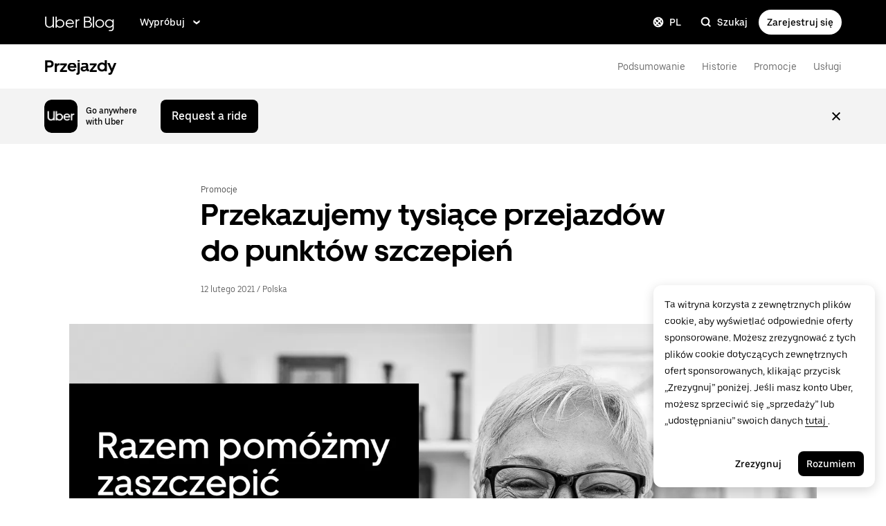

--- FILE ---
content_type: text/html; charset=utf-8
request_url: https://www.uber.com/pl/blog/szczepienia/
body_size: 62891
content:
<!doctype html><html lang="pl-PL" dir="ltr"><head><meta charset="utf-8" /><title>Przekazujemy tysiące przejazdów do punktów szczepień | Uber Blog</title><script nonce="9d29202d-2a28-4b2c-bf96-403f156036fe" integrity="sha384-bN7qTHBgXm+NnWutZ/JT1oS2tBvCLH/HMHDadhkYXrCCH4A97Y7654xhTJW86GvA">
          const messageCounts = {};
          const httpRegex = /^https?:///;
          onerror = function (m, s, l, c, e) {
            if (s && !httpRegex.test(s)) return;
            var getError = function(e){var t=e;return"object"==typeof e&&(e instanceof Array||(t={},Object.getOwnPropertyNames(e).forEach((function(r){t[r]=e[r]})))),t};
            var _e = e || {};
            messageCounts[m] = (messageCounts[m] || 0) + 1;
            if (_e.__handled || messageCounts[m] > 3) return;
            var x = new XMLHttpRequest();
            x.open('POST', '/_errors');
            x.setRequestHeader('Content-Type', 'application/json');
            x.send(
              JSON.stringify({
                ssr_build_hash: '13a9a943cf0671cc62e7e3770755ff6264f98bab',
                message: m,
                source: s,
                line: l,
                col: c,
                error: getError(_e),
              })
            );
            _e.__handled = true;
          };
          </script><script async nonce='9d29202d-2a28-4b2c-bf96-403f156036fe' src='https://tags.tiqcdn.com/utag/uber/main/prod/utag.js'></script> <meta name="msvalidate.01" content="813904D1791F14A7C08B0F95D62B936C" /> 
        <meta
          name="google-site-verification"
          content="rchXWPkvl_50DRQRhfcJYNUFN09oRKmZ2fB0E16cmy0"
        />
      
        <meta
          name="google-site-verification"
          content="ZNd-KiQy8TBAswVsPxVO_P2hH94PzfJH7swpl_Ubyrk"
        />
       <meta name="referrer" content="strict-origin-when-cross-origin" />  <meta property="fb:app_id" content="277064115737714" />  <meta name="twitter:site" content="@Uber" />  <meta name="twitter:card" content="app" />  <meta name="twitter:app:id:iphone" content="368677368" />  <meta name="twitter:app:id:ipad" content="368677368" />  <meta name="twitter:app:id:googleplay" content="com.ubercab" />  <meta property="og:type" content="website" /> 
          <script type="application/json" id="__MARKETING_UCLICK_LINK_CONFIG__">
            %7B%22commonParams%22%3A%7B%22uclick_id%22%3A%5B%7B%22variable%22%3A%22sessionId%22%2C%22renameTo%22%3A%22uclick_id%22%7D%5D%2C%22marketing_vistor_id%22%3A%5B%7B%22variable%22%3A%22marketingVisitorId%22%2C%22renameTo%22%3A%22marketing_vistor_id%22%7D%5D%2C%22paidTracking%22%3A%5B%7B%22param%22%3A%22utm_source%22%7D%2C%7B%22param%22%3A%22utm_campaign%22%7D%2C%7B%22param%22%3A%22utm_content%22%7D%2C%7B%22param%22%3A%22utm_medium%22%7D%2C%7B%22param%22%3A%22utm_term%22%7D%2C%7B%22param%22%3A%22ad_id%22%7D%2C%7B%22param%22%3A%22adgroup_id%22%7D%2C%7B%22param%22%3A%22campaign_id%22%7D%2C%7B%22param%22%3A%22keyword_id%22%7D%2C%7B%22param%22%3A%22keyword%22%7D%2C%7B%22param%22%3A%22creative_id%22%7D%2C%7B%22param%22%3A%22creative_name%22%7D%2C%7B%22param%22%3A%22click_id%22%7D%2C%7B%22param%22%3A%22cid%22%7D%2C%7B%22param%22%3A%22kwid%22%7D%2C%7B%22param%22%3A%22kw%22%7D%2C%7B%22param%22%3A%22gclid%22%7D%2C%7B%22param%22%3A%22ttclid%22%7D%2C%7B%22param%22%3A%22fbclid%22%7D%2C%7B%22param%22%3A%22gbraid%22%7D%5D%7D%2C%22attachSearchParams%22%3A%5B%7B%22domains%22%3A%5B%22*%22%5D%2C%22includes%22%3A%5B%22uclick_id%22%5D%7D%2C%7B%22domains%22%3A%5B%22rides.sng.link%22%2C%22eats.sng.link%22%2C%22earn.sng.link%22%5D%2C%22params%22%3A%5B%7B%22variable%22%3A%22marketingVisitorId%22%2C%22renameTo%22%3A%22mvid%22%7D%5D%7D%2C%7B%22domains%22%3A%5B%22ocie.app.link%22%2C%22skuo.app.link%22%5D%2C%22params%22%3A%5B%7B%22variable%22%3A%22marketingVisitorId%22%2C%22renameTo%22%3A%22~tune_publisher_sub1%22%7D%5D%7D%2C%7B%22domains%22%3A%5B%22auth.uber.com%22%5D%2C%22includes%22%3A%5B%22paidTracking%22%2C%22marketing_vistor_id%22%5D%2C%22params%22%3A%5B%7B%22param%22%3A%22id%22%7D%2C%7B%22param%22%3A%22userId%22%7D%2C%7B%22param%22%3A%22uber_client_name%22%7D%2C%7B%22param%22%3A%22name%22%7D%2C%7B%22param%22%3A%22countryiso2%22%7D%2C%7B%22param%22%3A%22requestToken%22%7D%5D%7D%2C%7B%22domains%22%3A%5B%22restaurant.uber.com%22%2C%22m.uber.com%22%2C%22ubereats.com%22%2C%22www.ubereats.com%22%2C%22get.uber.com%22%5D%2C%22includes%22%3A%5B%22paidTracking%22%2C%22marketing_vistor_id%22%5D%7D%2C%7B%22domains%22%3A%5B%22merchants.ubereats.com%22%2C%22www.uberhealth.com%22%5D%2C%22updateLinksOnSameDomain%22%3Atrue%2C%22includes%22%3A%5B%22paidTracking%22%2C%22marketing_vistor_id%22%5D%7D%2C%7B%22domains%22%3A%5B%22drivers.uber.com%22%5D%2C%22includes%22%3A%5B%22paidTracking%22%2C%22marketing_vistor_id%22%5D%2C%22params%22%3A%5B%7B%22param%22%3A%22invite_code%22%7D%2C%7B%22param%22%3A%22cid%22%7D%5D%7D%2C%7B%22domains%22%3A%5B%22www.uber.com%22%5D%2C%22updateLinksOnSameDomain%22%3Atrue%2C%22includes%22%3A%5B%22paidTracking%22%5D%2C%22params%22%3A%5B%7B%22param%22%3A%22uber_client_name%22%7D%2C%7B%22param%22%3A%22countryiso2%22%7D%2C%7B%22param%22%3A%22userId%22%7D%2C%7B%22param%22%3A%22id%22%7D%2C%7B%22param%22%3A%22requestToken%22%7D%2C%7B%22param%22%3A%22region%22%7D%2C%7B%22param%22%3A%22evp%22%7D%5D%7D%2C%7B%22domains%22%3A%5B%22account.uber.com%22%2C%22bonjour.uber.com%22%2C%22mobility-webview.uber.com%22%2C%22freightbonjour.uber.com%22%2C%22businesses.uber.com%22%2C%22charter.uber.com%22%2C%22paypay.uber.com%22%2C%22direct.uber.com%22%2C%22event.uber.com%22%2C%22vouchers.uber.com%22%2C%22po.uber.com%22%2C%22xlb-beta.uber.com%22%2C%22thankatruckdriver.uber.com%22%2C%22business-beta.uber.com%22%2C%22direct-beta.uber.com%22%2C%22transit.uber.com%22%2C%22reimagine.uber.com%22%2C%22beta.uber.com%22%2C%22transit-beta.uber.com%22%2C%22guest.uber.com%22%2C%22xlb.uber.com%22%5D%2C%22includes%22%3A%5B%22paidTracking%22%5D%7D%2C%7B%22domains%22%3A%5B%22business.uber.com%22%5D%2C%22includes%22%3A%5B%22paidTracking%22%5D%2C%22params%22%3A%5B%7B%22param%22%3A%22uber_client_name%22%7D%2C%7B%22param%22%3A%22name%22%7D%2C%7B%22param%22%3A%22countryiso2%22%7D%5D%7D%5D%2C%22preventSearchParams%22%3A%5B%7B%22domains%22%3A%5B%22websites.crawco.nl%22%2C%22www.ueberbrueckungshilfe-unternehmen.de%22%2C%22ec.europa.eu%22%2C%22www.sheerid.com%22%2C%22partners.uber.com%2Fdeeplink%2Fbook-a-vaccine-walgreens%22%2C%22drivers.uber.com%2Fdeeplink%2Fcovid-vaccine-rides%22%2C%22bip.warszawa.pl%22%2C%22archiwum.bip.uml.lodz.pl%22%2C%22www.adr.org%22%2C%22www.bli.gov.tw%22%2C%22tb-static.uber.com%22%5D%2C%22includes%22%3A%5B%22uclick_id%22%5D%7D%5D%2C%22skipOnSourcePages%22%3A%5B%22www.uber.com%2Flegal%22%5D%7D
          </script>
        <script nonce="9d29202d-2a28-4b2c-bf96-403f156036fe" integrity="sha384-Uk1Ie9BiqgdwncJtyxU1DYIC0eZomkcEOqwMEXRWDzEIZRGF2vcQWKz2HQMYscql">(function (){function matchesAnyDomainPath(e,t){const n=e.host.toLowerCase(),a=e.pathname.toLowerCase();return(t||[]).some((function(e){const t=e.indexOf("/");let i,r;return t<0?(i=e,r=""):0===t?(i="*",r=e):(i=e.substring(0,t),r=e.substring(t)),r=r.toLowerCase(),i=i.toLowerCase(),("*"===i||n===i)&&a.startsWith(r)}))}function applySearchParamsConfig(e,t,n,a){(t||[]).forEach((function(t){matchesAnyDomainPath(e,t.domains)&&(t.includes&&n&&t.includes.forEach((e=>{(n[e]||[]).forEach(a)})),(t.params||[]).forEach(a))}))}function getEligibleValuesToAttach(e,t,n,a){const i={};for(const[e,n]of t?.searchParams||[])i[e]=n;const r=Object.assign({},window?.__marketing_uclick_link__?.variables||{});return applySearchParamsConfig(e,n,a,(function(e){e.variable?delete r[e.variable]:e.param&&delete i[e.param]})),{params:i,variables:r}}function attachQueryParams(e,t,n,a){applySearchParamsConfig(e,t,n,(function(t){const n=t.value?t.value:t.variable?a.variables[t.variable]:a.params[t.param];n&&e.searchParams.set(t.renameTo||t.variable||t.param,n)}))}function isSameDomainAllowed(e,t){return(t||[]).some((t=>matchesAnyDomainPath(e,t.domains)&&t.updateLinksOnSameDomain))}function mutateLinkFactory(e){const t=e&&e.commonParams||{},n=e&&e.attachSearchParams||[],a=e&&e.preventSearchParams||[],i=e&&e.skipOnSourcePages||[];return function(e){const r=new URL(window?.location?.href);if(!matchesAnyDomainPath(r,i)&&e.target instanceof Element){const i=e.target.closest("[href]");if(!i||i.getAttribute("data-uclick-id"))return;if(i.closest("svg"))return;const o=i.href||i.getAttribute(href)||"";if(!o)return;const s=new URL(o);if(!(s.host&&s.host!==r.host||isSameDomainAllowed(s,n)))return;const c=getEligibleValuesToAttach(s,r,a,t);if(attachQueryParams(s,n,t,c),s.href===o)return;i.setAttribute("href",s.href),i.setAttribute("data-uclick-id",window?.__marketing_uclick_link__?.variables?.sessionId||"")}}}function setVariables(e){window.__marketing_uclick_link__&&(window.__marketing_uclick_link__.variables=e)}function installHandlers(e){const t=document.getElementById(e);if(t&&t.textContent){const e=mutateLinkFactory(JSON.parse(decodeURIComponent(t.textContent)));document.addEventListener("mousedown",e),document.addEventListener("click",e),window.__marketing_uclick_link__={eventListener:e,variables:{}}}}function uninstallHandlers(){const e=window.__marketing_uclick_link__.eventListener;document.removeEventListener("mousedown",e),document.removeEventListener("click",e),window.__marketing_uclick_link__.eventListener=null}
installHandlers('__MARKETING_UCLICK_LINK_CONFIG__');})();</script> <meta name="diagnostics" /> <meta data-rh="true" content="width=device-width, initial-scale=1" name="viewport"/><meta data-rh="true" content="@Uber" name="twitter:site"/><meta data-rh="true" content="368677368" name="twitter:app:id:iphone"/><meta data-rh="true" content="368677368" name="twitter:app:id:ipad"/><meta data-rh="true" content="com.ubercab" name="twitter:app:id:googleplay"/><meta data-rh="true" name="description" content="We&#x27;re joining the effort to vaccinate as many people as possible, by offering trips to the vaccination centers"/><meta data-rh="true" name="robots" content="index, follow, max-snippet:-1, max-image-preview:large, max-video-preview:-1"/><meta data-rh="true" property="og:locale" content="pl_PL"/><meta data-rh="true" property="og:type" content="article"/><meta data-rh="true" property="og:title" content="Przekazujemy tysiące przejazdów do punktów szczepień"/><meta data-rh="true" property="og:description" content="We&#x27;re joining the effort to vaccinate as many people as possible, by offering trips to the vaccination centers"/><meta data-rh="true" property="og:url" content="https://www.uber.com/pl/blog/szczepienia/"/><meta data-rh="true" property="og:site_name" content="Uber Blog"/><meta data-rh="true" property="article:published_time" content="2021-02-12T12:28:43+00:00"/><meta data-rh="true" property="article:modified_time" content="2022-01-11T12:48:08+00:00"/><meta data-rh="true" property="og:image" content="https://blog.uber-cdn.com/cdn-cgi/image/width=2160,quality=80,onerror=redirect,format=auto/wp-content/uploads/2021/02/2021-02-05-2.png"/><meta data-rh="true" property="og:image:width" content="2160"/><meta data-rh="true" property="og:image:height" content="1080"/><meta data-rh="true" property="og:image:type" content="image/png"/><meta data-rh="true" name="author" content="Uber"/><meta data-rh="true" name="twitter:card" content="summary_large_image"/><meta data-rh="true" name="twitter:title" content="Przekazujemy tysiące przejazdów do punktów szczepień | Uber Blog"/><meta data-rh="true" name="twitter:description" content="We&#x27;re joining the effort to vaccinate as many people as possible, by offering trips to the vaccination centers"/><meta data-rh="true" name="twitter:label1" content="Written by"/><meta data-rh="true" name="twitter:data1" content="Uber"/><meta data-rh="true" name="twitter:label2" content="Est. reading time"/><meta data-rh="true" name="twitter:data2" content="7 minutes"/><meta data-rh="true" property="fb:pages" content="120945717945722"/><link data-rh="true" href="https://d3i4yxtzktqr9n.cloudfront.net/ubercom-dynamic/99c4bc580c8b57b7.ico" rel="shortcut icon" type="image/x-icon"/><link data-rh="true" href="https://d3i4yxtzktqr9n.cloudfront.net/ubercom-dynamic/99c4bc580c8b57b7.ico" rel="icon" type="image/x-icon"/><link data-rh="true" href="https://d3i4yxtzktqr9n.cloudfront.net/ubercom-dynamic/859e71cb24e14030.png" rel="apple-touch-icon"/><link data-rh="true" href="https://d3i4yxtzktqr9n.cloudfront.net/ubercom-dynamic/859e71cb24e14030.png" rel="apple-touch-icon"/><link data-rh="true" href="https://d3i4yxtzktqr9n.cloudfront.net/ubercom-dynamic/d730aa4bd5d1ec62.png" rel="apple-touch-icon" sizes="76x76"/><link data-rh="true" href="https://d3i4yxtzktqr9n.cloudfront.net/ubercom-dynamic/a478841b385b5dda.png" rel="apple-touch-icon" sizes="120x120"/><link data-rh="true" href="https://d3i4yxtzktqr9n.cloudfront.net/ubercom-dynamic/a478841b385b5dda.png" rel="apple-touch-icon" sizes="120x120"/><link data-rh="true" href="https://d3i4yxtzktqr9n.cloudfront.net/ubercom-dynamic/8a376c0032166d0a.png" rel="apple-touch-icon" sizes="144x144"/><link data-rh="true" href="https://d3i4yxtzktqr9n.cloudfront.net/ubercom-dynamic/c4de46a6cbd165a9.png" rel="apple-touch-icon" sizes="180x180"/><link data-rh="true" href="https://tags.tiqcdn.com" rel="preconnect"/><link data-rh="true" as="font" crossOrigin="anonymous" href="https://tb-static.uber.com/prod/uber-static/UberMove-Light.woff2" rel="preload"/><link data-rh="true" as="font" crossOrigin="anonymous" href="https://tb-static.uber.com/prod/uber-static/UberMove-Regular.woff2" rel="preload"/><link data-rh="true" as="font" crossOrigin="anonymous" href="https://tb-static.uber.com/prod/uber-static/UberMove-Medium.woff2" rel="preload"/><link data-rh="true" as="font" crossOrigin="anonymous" href="https://tb-static.uber.com/prod/uber-static/UberMove-Bold.woff2" rel="preload"/><link data-rh="true" as="font" crossOrigin="anonymous" href="https://tb-static.uber.com/prod/uber-static/UberMoveText-Light.woff2" rel="preload"/><link data-rh="true" as="font" crossOrigin="anonymous" href="https://tb-static.uber.com/prod/uber-static/UberMoveText-Regular.woff2" rel="preload"/><link data-rh="true" as="font" crossOrigin="anonymous" href="https://tb-static.uber.com/prod/uber-static/UberMoveText-Medium.woff2" rel="preload"/><link data-rh="true" as="font" crossOrigin="anonymous" href="https://tb-static.uber.com/prod/uber-static/UberMoveText-Bold.woff2" rel="preload"/><link data-rh="true" rel="canonical" href="https://www.uber.com/pl/blog/szczepienia/"/><link data-rh="true" rel="alternate" href="https://www.uber.com/en-PL/blog/szczepienia/" hrefLang="en-pl"/><link data-rh="true" rel="alternate" href="https://www.uber.com/pl/blog/szczepienia/" hrefLang="pl-pl"/><link data-rh="true" href="https://www.uber.com/pl/blog/rss/" rel="alternate" title="RSS" type="application/rss+xml"/><link data-rh="true" href="https://d3i4yxtzktqr9n.cloudfront.net/ubercom-dynamic/21b4fc8fd30a2b54.css" rel="stylesheet"/><link data-rh="true" href="https://d3i4yxtzktqr9n.cloudfront.net/ubercom-dynamic/dd5c22af919a3802.css" rel="stylesheet"/><style data-rh="true" >
      html,body,#root{min-height:100%;}
      html{font-family:sans-serif;-ms-text-size-adjust:100%;-webkit-text-size-adjust:100%;-webkit-tap-highlight-color:rgba(0,0,0,0);}
      body{margin:0;}
      button::-moz-focus-inner,input::-moz-focus-inner{border:0;padding:0;}
      input::-webkit-inner-spin-button,input::-webkit-outer-spin-button,input::-webkit-search-cancel-button,input::-webkit-search-decoration,input::-webkit-search-results-button,input::-webkit-search-results-decoration{display:none;}
            </style><style data-rh="true" >
  @font-face {
    font-family: 'UberMove';
    src: url('https://tb-static.uber.com/prod/uber-static/UberMove-Light.woff2')
        format('woff2'),
      url('https://tb-static.uber.com/prod/uber-static/UberMove-Light.woff')
        format('woff');
    font-weight: 200;
    font-style: normal;
    font-display: swap;
  }
  @font-face {
    font-family: 'UberMove';
    src: url('https://tb-static.uber.com/prod/uber-static/UberMove-Regular.woff2')
        format('woff2'),
      url('https://tb-static.uber.com/prod/uber-static/UberMove-Regular.woff')
        format('woff');
    font-weight: 400;
    font-style: normal;
    font-display: swap;
  }
  @font-face {
    font-family: 'UberMove';
    src: url('https://tb-static.uber.com/prod/uber-static/UberMove-Medium.woff2')
        format('woff2'),
      url('https://tb-static.uber.com/prod/uber-static/UberMove-Medium.woff')
        format('woff');
    font-weight: 500;
    font-style: normal;
    font-display: swap;
  }
  @font-face {
    font-family: 'UberMove';
    src: url('https://tb-static.uber.com/prod/uber-static/UberMove-Bold.woff2')
        format('woff2'),
      url('https://tb-static.uber.com/prod/uber-static/UberMove-Bold.woff')
        format('woff');
    font-weight: 600;
    font-style: normal;
    font-display: swap;
  }
  @font-face {
    font-family: 'UberMoveText';
    src: url('https://tb-static.uber.com/prod/uber-static/UberMoveText-Light.woff2')
        format('woff2'),
      url('https://tb-static.uber.com/prod/uber-static/UberMoveText-Light.woff')
        format('woff');
    font-weight: 200;
    font-style: normal;
    font-display: swap;
  }
  @font-face {
    font-family: 'UberMoveText';
    src: url('https://tb-static.uber.com/prod/uber-static/UberMoveText-Regular.woff2')
        format('woff2'),
      url('https://tb-static.uber.com/prod/uber-static/UberMoveText-Regular.woff')
        format('woff');
    font-weight: 400;
    font-style: normal;
    font-display: swap;
  }
  @font-face {
    font-family: 'UberMoveText';
    src: url('https://tb-static.uber.com/prod/uber-static/UberMoveText-Medium.woff2')
        format('woff2'),
      url('https://tb-static.uber.com/prod/uber-static/UberMoveText-Medium.woff')
        format('woff');
    font-weight: 500;
    font-style: normal;
    font-display: swap;
  }
  @font-face {
    font-family: 'UberMoveText';
    src: url('https://tb-static.uber.com/prod/uber-static/UberMoveText-Bold.woff2')
        format('woff2'),
      url('https://tb-static.uber.com/prod/uber-static/UberMoveText-Bold.woff')
        format('woff');
    font-weight: 600;
    font-style: normal;
    font-display: swap;
  }
</style><script data-rh="true" type="text/javascript">
if ((window.location.href.indexOf('/legal/') !== -1) && (/iphone|ipod|ipad/gi).test(navigator.userAgent) || (navigator.platform === 'MacIntel' && navigator.maxTouchPoints > 1)) { // Matches iPhone/iPod/iPad (> iPadOS 13), or matches the newer iPads (no iPad in the navigator name)
  window.onpageshow = function(evt) {
   if (evt.persisted) { // If persisted then it is in the back-forward webview cache
    window.location.reload(); // refresh page
   }
  };
}</script><style class="_styletron_hydrate_">.ae{background-color:#ffffff}.af{min-height:100%}.ag{border:none}.ah{clip:rect(0 0 0 0)}.ai{height:1px}.aj{margin:-1px}.ak{overflow:hidden}.al{padding:0}.am{position:absolute}.an{transform:translateY(-100%)}.ao{-webkit-transition:transform 200ms ease-out;-moz-transition:transform 200ms ease-out;transition:transform 200ms ease-out}.ap{width:1px}.aq:focus{-webkit-box-align:center;align-items:center}.ar:focus{border:0}.as:focus{clip:initial}.at:focus{display:-webkit-box;display:-moz-box;display:-ms-flexbox;display:-webkit-flex;display:flex}.au:focus{height:60px}.av:focus{-webkit-box-pack:center;justify-content:center}.aw:focus{margin:0}.ax:focus{overflow:visible}.ay:focus{padding:0}.az:focus{position:relative}.b0:focus{transform:translateY(0)}.b1:focus{-webkit-transition:transform 200ms ease-out;-moz-transition:transform 200ms ease-out;transition:transform 200ms ease-out}.b2:focus{width:100%}.b3:focus{z-index:2147483647}.b4:hover{text-decoration:underline}.b5{display:none}.b9{font-family:UberMoveText, system-ui, "Helvetica Neue", Helvetica, Arial, sans-serif}.ba{font-size:16px}.bb{font-weight:normal}.bc{line-height:24px}.bd{display:-webkit-box;display:-moz-box;display:-ms-flexbox;display:-webkit-flex;display:flex}.be{padding-bottom:12px}.bf{padding-top:12px}.bg{border-bottom-width:0}.bh{border-bottom-style:solid}.bi{border-bottom-color:#F3F3F3}.bj{background-color:#000000}.bk{box-sizing:border-box}.bl{height:64px}.bm{padding-left:0}.bn{padding-right:0}.bo{position:relative}.bp{top:0}.bq{transition-duration:300ms}.br{-webkit-transition-property:top;-moz-transition-property:top;transition-property:top}.bs{z-index:2002}.bt{-webkit-box-pack:normal;justify-content:normal}.bu{margin-left:auto}.bv{margin-right:auto}.bw{max-width:calc(1280px + 64px*2)}.bx{padding-left:64px}.by{padding-right:64px}.bz{width:100%}.c0{color:#FFFFFF}.c1{font-family:UberMove, UberMoveText, system-ui, "Helvetica Neue", Helvetica, Arial, sans-serif}.c2{font-size:20px}.c3{font-weight:400}.c4{line-height:112px}.c5{-webkit-transition-property:backgroundSize;-moz-transition-property:backgroundSize;transition-property:backgroundSize}.c6{transition-duration:500ms}.c7{transition-timing-function:cubic-bezier(0.22, 1, 0.36, 1)}.c8{text-decoration:none}.c9{text-underline-position:under}.ca{will-change:background-size}.cb{background-size:0% 100%, 100% 100%}.cc{background-repeat:no-repeat}.cd{background-image:none}.ce:hover{color:#FFFFFF}.cf:hover{background-size:100% 100%, 100% 100%}.cg:focus{outline:none}.ch:focus{outline-offset:1px}.ci:focus{text-decoration:none}.cj:visited{color:#FFFFFF}.ck:active{color:#FFFFFF}.cl{-webkit-box-align:center;align-items:center}.cm{height:100%}.cn{text-align:left}.co{white-space:nowrap}.cq:first-child{padding:0}.cr:last-child{padding:0}.cs{-webkit-box-flex:1;flex-grow:1}.ct{flex-shrink:1}.cu{flex-basis:auto}.cv{padding-left:0 !important}.cw{padding-right:0 !important}.cx{justify-self:flex-start}.cy{-webkit-box-pack:start;justify-content:flex-start}.cz{list-style:none}.d0{margin-bottom:0}.d1{margin-top:0}.d2{margin-left:24px}.d3{margin-right:24px}.d4{padding-bottom:0 !important}.d5{padding-top:0 !important}.d6{visibility:hidden}.d7{-ms-grid-row-align:center;align-self:center}.d8{visibility:inherit}.d9{padding-right:4px}.da{display:-webkit-inline-box;display:-moz-inline-box;display:-ms-inline-flexbox;display:-webkit-inline-flex;display:inline-flex}.db{-webkit-box-orient:horizontal;-webkit-box-direction:normal;flex-direction:row}.dc{-webkit-box-pack:center;justify-content:center}.dd{border-left-width:0}.de{border-top-width:0}.df{border-right-width:0}.dg{border-left-style:none}.dh{border-top-style:none}.di{border-right-style:none}.dj{border-bottom-style:none}.dk{outline:none}.dl{box-shadow:none}.dm{-webkit-appearance:none}.dn{-webkit-transition-property:background;-moz-transition-property:background;transition-property:background}.do{transition-duration:200ms}.dp{transition-timing-function:cubic-bezier(0, 0, 1, 1)}.dq{cursor:pointer}.dr:disabled{cursor:not-allowed}.ds:disabled{background-color:#F3F3F3}.dt:disabled{color:#A6A6A6}.du{margin-left:0}.dv{margin-right:0}.dw{font-size:14px}.dx{font-weight:500}.dy{line-height:16px}.dz{border-top-right-radius:999px}.e0{border-bottom-right-radius:999px}.e1{border-top-left-radius:999px}.e2{border-bottom-left-radius:999px}.e3{padding-top:10px}.e4{padding-bottom:10px}.e5{padding-left:12px}.e6{padding-right:12px}.e7:focus-visible{box-shadow:inset 0 0 0 2px #FFFFFF, 0 0 0 2px #276EF1 }.e9:active{box-shadow:inset 999px 999px 0px rgba(255, 255, 255, 0.2) }.ea{margin-left:8px}.eb{direction:ltr}.ec{display:-ms-grid;display:grid}.ed{grid-column-gap:36px}.ee{-ms-grid-columns:1fr 1fr ;grid-template-columns:1fr 1fr }.ef{-webkit-box-orient:vertical;-webkit-box-direction:normal;flex-direction:column}.eg{background-image:-webkit-linear-gradient(
    transparent calc(100% - 1px),
    #000000 1px
  ),
    -webkit-linear-gradient(
    transparent calc(100% - 1px),
    #E5E5E5 1px
  )
    ;background-image:-moz-linear-gradient(
    transparent calc(100% - 1px),
    #000000 1px
  ),
    -moz-linear-gradient(
    transparent calc(100% - 1px),
    #E5E5E5 1px
  )
    ;background-image:linear-gradient(
    transparent calc(100% - 1px),
    #000000 1px
  ),
    linear-gradient(
    transparent calc(100% - 1px),
    #E5E5E5 1px
  )
    }.eh{background-position:0px calc(100% - 1px), 0px calc(100% - 1px)}.ei{background-size:0% 6px, 100% 6px}.ej{flex:0 0 auto}.ek{padding:0 0 24px}.el{-webkit-transition:all 400ms cubic-bezier(.2, .8, .4, 1);-moz-transition:all 400ms cubic-bezier(.2, .8, .4, 1);transition:all 400ms cubic-bezier(.2, .8, .4, 1)}.em{display:inline-block}.en{margin-right:12px}.eo{height:24px}.ep{width:24px}.eq{display:block}.er{transform:scaleX(1)}.es{font-size:24px}.et{font-weight:700}.eu{color:#000000}.ev{grid-auto-flow:column}.ew{grid-row-gap:24px}.ex{-ms-grid-columns:repeat(1, 1fr);grid-template-columns:repeat(1, 1fr)}.ey{-ms-grid-rows:repeat(4, auto);grid-template-rows:repeat(4, auto)}.ez{max-width:288px}.f0{padding-top:30px}.f1{font-size:inherit}.f2{line-height:inherit}.f3:hover{color:#5E5E5E !important}.f4:visited{color:#000000}.f5:active{color:#5E5E5E}.f6{margin:12px 0 0}.f7{line-height:20px}.f8{color:#4B4B4B}.f9{-ms-grid-rows:repeat(2, auto);grid-template-rows:repeat(2, auto)}.fa{background-color:#FFFFFF}.fb{margin-left:-3px}.fc{margin-right:-3px}.fd{padding-top:8px}.fe{padding-bottom:8px}.ff{border-top-left-radius:8px}.fg{border-top-right-radius:8px}.fh{border-bottom-right-radius:8px}.fi{border-bottom-left-radius:8px}.fj{box-shadow:0 4px 16px hsla(0, 0%, 0%, 0.16)}.fk{overflow:auto}.fl{min-width:192px}.fm{color:#A6A6A6}.fn{text-align:center}.fo{cursor:not-allowed}.fp{background-color:transparent}.fq{padding-top:24px}.fr{padding-bottom:24px}.fs{padding-right:24px}.ft{padding-left:24px}.fu{left:0}.fv{padding-top:0}.fw{padding-bottom:0}.fx{margin-top:-1px}.fy{margin-right:-1px}.fz{margin-bottom:-1px}.g0{margin-left:-1px}.g1{clip:rect(0, 0, 0, 0)}.g2{-webkit-clip-path:inset(50%);clip-path:inset(50%)}.g3{-webkit-box-flex:0;flex-grow:0}.g4{flex-shrink:0}.g5{justify-self:flex-end}.g6{-webkit-box-pack:end;justify-content:flex-end}.g7{margin-right:8px}.gb:focus{background-color:#E2E2E2}.gc:focus{color:#000000}.gd:hover{background-color:#E2E2E2}.ge:hover{color:#000000}.gf{display:inherit}.gj{-webkit-box-pack:justify;justify-content:space-between}.gk{max-width:calc(1280px + 24px*2)}.gl{transform:translateX(14px)}.gm{border-top-right-radius:50%}.gn{border-bottom-right-radius:50%}.go{border-top-left-radius:50%}.gp{border-bottom-left-radius:50%}.gq{padding-left:10px}.gr{padding-right:10px}.gv{max-width:1280px}.gw{border-bottom-width:1px}.gx{border-bottom:0}.gy{z-index:2000}.h7{min-width:0}.ha{text-overflow:ellipsis}.hb{cursor:default}.hc{line-height:32px}.he:active{box-shadow:inset 999px 999px 0px rgba(0, 0, 0, 0.08) }.hf:active{background-color:transparent}.hg:focus{background-color:transparent}.hh:hover{background-color:transparent}.hi:hover{color:#6B6B6B}.hj{flex:1 1 auto}.hn{color:#6B6B6B}.ho:visited{color:#6B6B6B}.hp:after{background-color:none}.hq:after{bottom:-22px}.hr:after{content:''}.hs:after{height:3px}.ht:after{left:0}.hu:after{position:absolute}.hv:after{right:0}.hw:after{width:100%}.hx:visited:hover{color:#000000}.hy{background-color:#F3F3F3}.hz{-ms-grid-rows:1fr;grid-template-rows:1fr}.i0{opacity:1}.i1{position:-webkit-sticky;position:sticky}.i2{top:0px}.i3{transform:translateY(0)}.i4{transition-duration:400ms}.i5{-webkit-transition-property:grid-template-rows, opacity, visibility, transform;-moz-transition-property:grid-template-rows, opacity, visibility, transform;transition-property:grid-template-rows, opacity, visibility, transform}.i6{transition-timing-function:cubic-bezier(.2, .8, .4, 1)}.i7{visibility:visible}.i8{margin:0 auto}.i9{border-radius:10px}.ia{height:48px}.ib{-webkit-margin-end:12px;-moz-margin-end:12px;margin-inline-end:12px}.ic{object-fit:cover}.id{width:48px}.ie{height:auto}.if{max-width:100%}.ig{-webkit-margin-end:auto;-moz-margin-end:auto;margin-inline-end:auto}.ik{font-size:12px}.il{margin-block:0}.im{max-width:96px}.io{text-decoration:underline}.ip:hover{color:#4B4B4B}.iq:visited{color:#727272}.ir{padding-top:14px}.is{padding-bottom:14px}.it{padding-left:16px}.iu{padding-right:16px}.iw{max-width:none}.ix{color:#5E5E5E}.iy{margin-bottom:24px}.iz{margin-top:32px}.j3{max-width:700px}.j4:focus{color:#4B4B4B}.j5:visited{color:#AFAFAF}.j6:active{color:#4B4B4B}.j7{font-size:28px}.j8{line-height:36px}.j9{margin-bottom:20px}.ji{max-width:1080px}.jj{padding-bottom:22px}.jl{max-width:-webkit-min-content;max-width:-moz-min-content;max-width:min-content}.jv{gap:22px}.jw{margin:0}.jy:visited{color:#5E5E5E}.jz:active{color:#000000}.k0{color:currentColor}.k1{letter-spacing:0}.k2:nth-child(n) *:first-of-type{margin-top:1em}.k3:nth-child(n) *:last-of-type{margin-bottom:1em}.k4:nth-child(n) > *{margin-bottom:15px}.k5:nth-child(n) > *{margin-top:15px}.k6:nth-child(n) a{border-bottom:1px solid currentColor}.k7:nth-child(n) a{color:currentColor}.k8:nth-child(n) a{cursor:pointer}.k9:nth-child(n) a{text-decoration:none}.ka:nth-child(n) a{-webkit-transition:all 200ms ease;-moz-transition:all 200ms ease;transition:all 200ms ease}.kb:nth-child(n) a{word-break:break-word}.kc:nth-child(n) a u{text-decoration:none}.kd:nth-child(n) a:hover{opacity:0.8}.ke:nth-child(n) b{font-weight:500}.kf:nth-child(n) h1{color:currentColor}.kg:nth-child(n) h1{font-family:UberMove, UberMoveText, system-ui, "Helvetica Neue", Helvetica, Arial, sans-serif}.kh:nth-child(n) h1{font-weight:700}.ki:nth-child(n) h1{font-size:36px}.kj:nth-child(n) h1{line-height:44px}.ks:nth-child(n) h2{color:currentColor}.kt:nth-child(n) h2{font-family:UberMove, UberMoveText, system-ui, "Helvetica Neue", Helvetica, Arial, sans-serif}.ku:nth-child(n) h2{font-weight:700}.kv:nth-child(n) h2{font-size:28px}.kw:nth-child(n) h2{line-height:36px}.l5:nth-child(n) h3{color:currentColor}.l6:nth-child(n) h3{font-family:UberMove, UberMoveText, system-ui, "Helvetica Neue", Helvetica, Arial, sans-serif}.l7:nth-child(n) h3{font-weight:700}.l8:nth-child(n) h3{font-size:24px}.l9:nth-child(n) h3{line-height:32px}.la:nth-child(n) h4{color:currentColor}.lb:nth-child(n) h4{font-family:UberMoveText, system-ui, "Helvetica Neue", Helvetica, Arial, sans-serif}.lc:nth-child(n) h4{font-weight:500}.ld:nth-child(n) h4{font-size:18px}.le:nth-child(n) h4{line-height:24px}.lf:nth-child(n) h5{color:currentColor}.lg:nth-child(n) h5{font-family:UberMoveText, system-ui, "Helvetica Neue", Helvetica, Arial, sans-serif}.lh:nth-child(n) h5{font-weight:500}.li:nth-child(n) h5{font-size:16px}.lj:nth-child(n) h5{line-height:20px}.lk:nth-child(n) h6{color:currentColor}.ll:nth-child(n) h6{font-family:UberMoveText, system-ui, "Helvetica Neue", Helvetica, Arial, sans-serif}.lm:nth-child(n) h6{font-weight:500}.ln:nth-child(n) h6{font-size:14px}.lo:nth-child(n) h6{line-height:16px}.lp:nth-child(n) iframe{max-width:100%}.lq:nth-child(n) img{max-width:100%}.lr:nth-child(n) ol{color:currentColor}.ls:nth-child(n) ol{list-style-type:decimal}.lt:nth-child(n) ol > li::marker{font-weight:bold}.lu:nth-child(n) ol ol{list-style-type:lower-latin}.lv:nth-child(n) ol ol > li::marker{font-weight:bold}.lw:nth-child(n) ol ol ol{list-style-type:lower-roman}.lx:nth-child(n) ol ol ol > li::marker{font-weight:bold}.ly:nth-child(n) ol ol ol ol{list-style-type:decimal}.lz:nth-child(n) ol ol ol ol > li::marker{font-weight:bold}.m0:nth-child(n) p{color:currentColor}.m1:nth-child(n) p a u{text-decoration:none}.m2:nth-child(n) strong{font-weight:500}.m3:nth-child(n) table{border-collapse:collapse}.m4:nth-child(n) table{display:block}.m5:nth-child(n) table{overflow-x:scroll}.m9:nth-child(n) table th{padding:12px}.ma:nth-child(n) table th{text-align:left}.mb:nth-child(n) tbody > tr{border-bottom:1px solid #CBCBCB}.mc:nth-child(n) tbody td{color:#545454}.md:nth-child(n) tbody td{font-family:'UberMoveText', 'Open Sans', 'Helvetica Neue', Helvetica, sans-serif}.me:nth-child(n) tbody td{font-size:16px}.mf:nth-child(n) tbody td{font-weight:400}.mg:nth-child(n) tbody td{line-height:24px}.mh:nth-child(n) tbody td{padding:24px 16px 24px}.mi:nth-child(n) thead th{color:#545454}.mj:nth-child(n) thead th{font-family:'UberMoveText', 'Open Sans', 'Helvetica Neue', Helvetica, sans-serif}.mk:nth-child(n) thead th{font-size:16px}.ml:nth-child(n) thead th{font-weight:400}.mm:nth-child(n) thead th{line-height:24px}.mn:nth-child(n) thead th{padding-bottom:7px}.mo:nth-child(n) ul{color:currentColor}.mp:nth-child(n) ul{list-style-type:disc}.mq:nth-child(n) ul ul{list-style-type:circle}.mr:nth-child(n) ul ul ul{list-style-type:square}.ms:nth-child(n) ul ul ul ul{list-style-type:disc}.mt:nth-child(n) .has-medium-font-size{font-family:UberMove, UberMoveText, system-ui, "Helvetica Neue", Helvetica, Arial, sans-serif}.mu:nth-child(n) .has-medium-font-size{font-size:20px}.mv:nth-child(n) .has-medium-font-size{font-weight:400}.mw:nth-child(n) .has-medium-font-size{line-height:28px}.n1{border-top-width:1px}.n2{border-top-color:#F3F3F3}.n3{border-top-style:solid}.n4{margin-bottom:32px}.n5:nth-child(n) .has-medium-font-size{font-weight:700}.n6:nth-child(n) *:first-of-type{margin-top:0}.n7:nth-child(n) *:last-of-type{margin-bottom:0}.nb{min-height:auto}.nc{max-height:auto}.nj{background-position:center center}.nk{background-size:cover}.nl{z-index:0}.ns{padding-top:20px}.nt{align-self:flex-start}.ny{grid-column-gap:16px}.o8{grid-row-gap:36px}.o9{-ms-grid-columns:repeat(4, 1fr);grid-template-columns:repeat(4, 1fr)}.oa{justify-items:inherit}.ob{-ms-grid-column:1;-ms-grid-column-span:-2;grid-column:1/-1}.oc{order:0}.od{-ms-grid-columns:minmax(0, 1fr);grid-template-columns:minmax(0, 1fr)}.oe{list-style-type:none}.of{padding-top:16px}.og{padding-bottom:16px}.oh{padding-left:20px}.oi{padding-right:20px}.oj{outline-offset:-3px}.ok{fill:currentColor}.ol{transform:rotate(0)}.om{transform-origin:center}.on{-webkit-transition-property:transform;-moz-transition-property:transform;transition-property:transform}.oo{height:16px}.op{width:16px}.oq{height:0}.or{-webkit-transition-property:height;-moz-transition-property:height;transition-property:height}.os{opacity:0}.ot{-webkit-transition-property:opacity,visibility;-moz-transition-property:opacity,visibility;transition-property:opacity,visibility}.ou{transition-delay:200ms}.ov{width:90%}.oz{line-height:26px}.p0:nth-child(n) .has-small-font-size{font-family:UberMoveText, system-ui, "Helvetica Neue", Helvetica, Arial, sans-serif}.p1:nth-child(n) .has-small-font-size{font-size:14px}.p2:nth-child(n) .has-small-font-size{font-weight:400}.p3:nth-child(n) .has-small-font-size{line-height:20px}.p4{gap:24px}.p5{padding-bottom:56px}.p6{padding-top:56px}.p7{gap:8px}.p8{width:32px}.p9{align-self:auto}.pa{background:transparent}.pg{background-image:-webkit-linear-gradient(transparent calc(100% - 1px), #000000 1px), -webkit-linear-gradient(transparent calc(100% - 1px), #CBCBCB 1px);background-image:-moz-linear-gradient(transparent calc(100% - 1px), #000000 1px), -moz-linear-gradient(transparent calc(100% - 1px), #CBCBCB 1px);background-image:linear-gradient(transparent calc(100% - 1px), #000000 1px), linear-gradient(transparent calc(100% - 1px), #CBCBCB 1px)}.ph{background-position:0 bottom, 0 bottom}.pi{padding-bottom:6px}.pj{-webkit-transition:all 500ms cubic-bezier(0.22, 1, 0.36, 1);-moz-transition:all 500ms cubic-bezier(0.22, 1, 0.36, 1);transition:all 500ms cubic-bezier(0.22, 1, 0.36, 1)}.pk{width:calc(100%)}.pl:hover{background-size:100% 6px, 100% 6px}.pm{max-width:840px}.pn{padding:40px 22px}.pq{margin-bottom:14px}.pr{-webkit-transition-property:background-size;-moz-transition-property:background-size;transition-property:background-size}.ps{transition-timing-function:cubic-bezier(0.4, 0, 0.2, 1)}.pt{background-size:0% 4px, 100% 4px}.pu{background-image:-webkit-linear-gradient(transparent calc(100% - 1px), white 1px), -webkit-linear-gradient(transparent calc(100% - 1px), #A6A6A6 1px);background-image:-moz-linear-gradient(transparent calc(100% - 1px), white 1px), -moz-linear-gradient(transparent calc(100% - 1px), #A6A6A6 1px);background-image:linear-gradient(transparent calc(100% - 1px), white 1px), linear-gradient(transparent calc(100% - 1px), #A6A6A6 1px)}.pv:hover{color:#A6A6A6}.pw:hover{background-size:100% 4px, 100% 4px}.px:focus{color:#A6A6A6}.py:visited{color:#A6A6A6}.pz:active{color:#A6A6A6}.q0{background-position:0 calc(100% - 1px), 0 calc(100% - 1px)}.q1{margin-bottom:-4px}.q2{padding-bottom:4px}.q3{margin:24px 0 16px}.q4{opacity:.3}.q8{-webkit-box-pack:start;justify-content:start}.qa{margin:4px}.qb{min-width:128px}.qp{padding-top:40px}.qq{padding-bottom:40px}.qr{grid-column:span 12}.qu:focus{outline:3px solid #276EF1}.qv{line-height:1}.qw:focus{color:#FFFFFF}.qy{color:inherit}.qz{padding-bottom:2px}.r0:focus:after{background:#FFFFFF}.r1:focus:after{bottom:0}.r2:focus:after{color:#FFFFFF}.r3:focus:after{content:''}.r4:focus:after{height:1px}.r5:focus:after{left:0}.r6:focus:after{position:absolute}.r7:focus:after{right:0}.r8:focus:after{width:100%}.r9:hover:after{background:#FFFFFF}.ra:hover:after{bottom:0}.rb:hover:after{color:#FFFFFF}.rc:hover:after{content:''}.rd:hover:after{height:1px}.re:hover:after{left:0}.rf:hover:after{position:absolute}.rg:hover:after{right:0}.rh:hover:after{width:100%}.rj:hover{color:#AFAFAF}.rk:hover{text-decoration:none}.rl:focus{color:#AFAFAF}.rm:visited{text-decoration:none}.rn{margin-bottom:16px}.rp{-webkit-padding-start:0;-moz-padding-start:0;padding-inline-start:0}.rq{-webkit-box-align:start;align-items:flex-start}.rr{grid-auto-flow:row}.rs{grid-column:span 3}.rt{font-size:18px}.ru{grid-column:span 6}.rv{-webkit-box-pack:left;justify-content:left}.rw{justify-items:start}.rx{transform:translateX(-12px)}.s2{color:#AFAFAF}.s3{grid-column:span 5}.s5{background:none}.s6{right:-16px}.s7{top:56px}.s8{-ms-grid-column:1;-ms-grid-column-span:-2;grid-column:1 / -1}.s9{grid-column-gap:40px}.sa{grid-row-gap:40px}.sb{-ms-grid-columns:repeat(12,1fr);grid-template-columns:repeat(12,1fr)}.sc{width:1136px}.sd{padding-left:14px}.se{padding-right:14px}.sg{grid-row-gap:12px}.st{padding-bottom:64px}.t2{transform:translate3D(-20px, 0, 0)}.t3{margin-bottom:64px}.t4{border-bottom:1px solid #000000}.t8{font-size:36px}.t9{line-height:44px}.ta{border-left:none}.tb{margin-right:16px}.tc{margin-top:-12px}.td{right:0}.te{top:50%}.tf{font-size:32px}.tg{line-height:40px}.th{margin-top:16px}.ti{padding-left:6px}.tj{cursor:auto}.tk{line-height:22px}.tl{margin-left:36px}.tm{padding-bottom:96px}</style><style class="_styletron_hydrate_" media="screen and (min-width: 320px)">.b6{display:none}.g8{padding-right:4px}.gg{display:inherit}.gt{min-width:0}.h1{-webkit-box-flex:1;flex-grow:1}.h2{flex-shrink:1}.h3{width:50%}.h8{max-width:calc(100vw - 30px)}.h9{min-width:auto}.hk{visibility:hidden}.nd{padding-top:0}.ne{padding-bottom:0}.nm{max-width:100%}.nn{padding-top:20px}.nu{padding-right:0}.nv{padding-left:0}.nz{grid-column-gap:16px}.o0{grid-row-gap:36px}.o1{-ms-grid-columns:repeat(4, 1fr);grid-template-columns:repeat(4, 1fr)}.ow{margin-bottom:0}.pb{height:auto}.pc{width:auto}.qe{padding-top:40px}.qf{padding-right:24px}.qg{padding-bottom:40px}.qh{padding-left:24px}.qs{grid-column:span 12}.sh{grid-row-gap:12px}.si{-ms-grid-columns:repeat(1, 1fr);grid-template-columns:repeat(1, 1fr)}.sj{width:100%}.su{font-family:UberMove, UberMoveText, system-ui, "Helvetica Neue", Helvetica, Arial, sans-serif}.sv{font-weight:700}.sw{font-size:28px}.sx{line-height:36px}.t5{-ms-grid-column:1;-ms-grid-column-span:-2;grid-column:1/-1}</style><style class="_styletron_hydrate_" media="screen and (min-width: 600px)">.b7{display:none}.g9{padding-right:4px}.gh{display:inherit}.hl{visibility:hidden}.ih{-webkit-box-align:center;align-items:center}.ii{display:-webkit-box;display:-moz-box;display:-ms-flexbox;display:-webkit-flex;display:flex}.ij{-webkit-box-orient:horizontal;-webkit-box-direction:normal;flex-direction:row}.in{max-width:96px}.iv{display:-webkit-inline-box;display:-moz-inline-box;display:-ms-inline-flexbox;display:-webkit-inline-flex;display:inline-flex}.j0{margin-bottom:32px}.ja{font-family:UberMove, UberMoveText, system-ui, "Helvetica Neue", Helvetica, Arial, sans-serif}.jb{font-size:36px}.jc{font-weight:700}.jd{line-height:44px}.kk:nth-child(n) h1{font-family:UberMove, UberMoveText, system-ui, "Helvetica Neue", Helvetica, Arial, sans-serif}.kl:nth-child(n) h1{font-size:44px}.km:nth-child(n) h1{font-weight:700}.kn:nth-child(n) h1{line-height:52px}.kx:nth-child(n) h2{font-family:UberMove, UberMoveText, system-ui, "Helvetica Neue", Helvetica, Arial, sans-serif}.ky:nth-child(n) h2{font-size:32px}.kz:nth-child(n) h2{font-weight:700}.l0:nth-child(n) h2{line-height:40px}.nf{padding-top:0}.ng{padding-bottom:0}.no{max-width:100%}.np{padding-top:24px}.nw{padding-right:0}.nx{padding-left:0}.o2{grid-column-gap:36px}.o3{grid-row-gap:36px}.o4{-ms-grid-columns:repeat(8, 1fr);grid-template-columns:repeat(8, 1fr)}.ox{margin-bottom:0}.pd{height:auto}.pe{width:auto}.po{padding:40px 32px}.pp{display:block}.q5{height:100%}.q6{margin:0 56px}.q7{width:2px}.qi{padding-top:56px}.qj{padding-right:32px}.qk{padding-bottom:56px}.ql{padding-left:32px}.qt{grid-column:span 8}.ri{grid-column:span 4}.sk{grid-row-gap:12px}.sl{-ms-grid-columns:repeat(1, 1fr);grid-template-columns:repeat(1, 1fr)}.sm{width:100%}.sn{padding-top:40px}.so{padding-right:24px}.sp{padding-left:24px}.sy{font-size:28px}.sz{line-height:36px}.t6{-ms-grid-column:1;-ms-grid-column-span:-2;grid-column:1/-1}</style><style class="_styletron_hydrate_" media="(min-width: 768px) and (max-width: 1119px)">.m7:nth-child(n) table{width:calc(100vw - 2 * 36px)}.mx{font-size:16px}.my{line-height:24px}.n9:nth-child(n) table{width:100%}</style><style class="_styletron_hydrate_" media="(min-width: 1120px)">.m6:nth-child(n) table{width:calc(1280px - 2 * 64px)}.n8:nth-child(n) table{width:100%}</style><style class="_styletron_hydrate_" media="screen and (min-width: 1136px)">.b8{display:inherit}.cp{font-size:24px}.ga{padding-right:0}.gi{display:none}.gs{display:-webkit-box;display:-moz-box;display:-ms-flexbox;display:-webkit-flex;display:flex}.gu{min-width:auto}.gz{padding-left:64px}.h0{padding-right:64px}.h4{-webkit-box-flex:0;flex-grow:0}.h5{flex-shrink:0}.h6{width:auto}.hm{visibility:hidden}.j1{margin-bottom:40px}.j2{margin-top:56px}.je{font-family:UberMove, UberMoveText, system-ui, "Helvetica Neue", Helvetica, Arial, sans-serif}.jf{font-size:44px}.jg{font-weight:700}.jh{line-height:52px}.jk{padding-left:0}.jm{-webkit-box-orient:vertical;-webkit-box-direction:normal;flex-direction:column}.jn{left:calc(50% - min(540px, 40%))}.jo{opacity:0}.jp{position:fixed}.jq{top:50%}.jr{transform:translateY(-50%)}.js{transition-duration:400ms}.jt{-webkit-transition-property:opacity, visibility;-moz-transition-property:opacity, visibility;transition-property:opacity, visibility}.ju{transition-timing-function:cubic-bezier(.2, .8, .4, 1)}.jx{display:block}.ko:nth-child(n) h1{font-family:UberMove, UberMoveText, system-ui, "Helvetica Neue", Helvetica, Arial, sans-serif}.kp:nth-child(n) h1{font-size:52px}.kq:nth-child(n) h1{font-weight:700}.kr:nth-child(n) h1{line-height:64px}.l1:nth-child(n) h2{font-family:UberMove, UberMoveText, system-ui, "Helvetica Neue", Helvetica, Arial, sans-serif}.l2:nth-child(n) h2{font-size:36px}.l3:nth-child(n) h2{font-weight:700}.l4:nth-child(n) h2{line-height:44px}.nh{padding-top:0}.ni{padding-bottom:0}.nq{max-width:1280px}.nr{padding-top:32px}.o5{grid-column-gap:36px}.o6{grid-row-gap:36px}.o7{-ms-grid-columns:repeat(12, 1fr);grid-template-columns:repeat(12, 1fr)}.oy{margin-bottom:0}.pf{height:auto}.q9{-webkit-box-pack:start;justify-content:flex-start}.qc{display:-ms-grid;display:grid}.qd{grid-column:span 1}.qm{max-width:1152px}.qn{padding-top:64px}.qo{padding-bottom:64px}.qx{margin-bottom:48px}.ro{text-align:right}.ry{-webkit-box-align:center;align-items:center}.rz{grid-auto-flow:column}.s0{grid-column:span 6}.s1{-webkit-box-pack:end;justify-content:end}.s4{grid-gap:32px}.sf{padding-top:128px}.sq{grid-row-gap:40px}.sr{-ms-grid-columns:repeat(4, 1fr);grid-template-columns:repeat(4, 1fr)}.ss{width:1136px}.t0{font-size:36px}.t1{line-height:44px}.t7{grid-column:span 5}</style><style class="_styletron_hydrate_" media="(max-width: 767px)">.m8:nth-child(n) table{width:calc(100vw - 2 * 24px)}.mz{font-size:16px}.n0{line-height:24px}.na:nth-child(n) table{width:100%}</style><style class="_styletron_hydrate_" media="(hover: hover)">.e8:hover{box-shadow:inset 999px 999px 0px rgba(255, 255, 255, 0.1) }.hd:hover{box-shadow:inset 999px 999px 0px rgba(0, 0, 0, 0.04) }</style><style>
@font-face {
  font-family: "Book";
  font-display: fallback;
  src: url("https://d3i4yxtzktqr9n.cloudfront.net/ubercom-dynamic/d9fefb2e7848440e.woff") format("woff"),url("https://d3i4yxtzktqr9n.cloudfront.net/ubercom-dynamic/c7d2487e86a01259.woff2") format("woff2");
}
@font-face {
  font-family: "Medium";
  font-display: fallback;
  src: url("https://d3i4yxtzktqr9n.cloudfront.net/ubercom-dynamic/4a6ba14eeb82d398.woff") format("woff"),url("https://d3i4yxtzktqr9n.cloudfront.net/ubercom-dynamic/373acd359b809a36.woff2") format("woff2");
}
@font-face {
  font-family: "NarrowBook";
  font-display: fallback;
  src: url("https://d3i4yxtzktqr9n.cloudfront.net/ubercom-dynamic/72265bee6edcde38.woff") format("woff"),url("https://d3i4yxtzktqr9n.cloudfront.net/ubercom-dynamic/4092f014767a0c42.woff2") format("woff2");
}
@font-face {
  font-family: "NarrowMedium";
  font-display: fallback;
  src: url("https://d3i4yxtzktqr9n.cloudfront.net/ubercom-dynamic/3b7b2d393828f966.woff") format("woff"),url("https://d3i4yxtzktqr9n.cloudfront.net/ubercom-dynamic/d03e099b908c23f5.woff2") format("woff2");
}
@font-face {
  font-family: "NarrowNews";
  font-display: fallback;
  src: url("https://d3i4yxtzktqr9n.cloudfront.net/ubercom-dynamic/d35e4f7be34dbdf1.woff") format("woff"),url("https://d3i4yxtzktqr9n.cloudfront.net/ubercom-dynamic/3ead8fe086dcc03b.woff2") format("woff2");
}
@font-face {
  font-family: "NarrowThin";
  font-display: fallback;
  src: url("https://d3i4yxtzktqr9n.cloudfront.net/ubercom-dynamic/56bde4d6d985fd33.woff") format("woff"),url("https://d3i4yxtzktqr9n.cloudfront.net/ubercom-dynamic/22ff2ed7e89a1893.woff2") format("woff2");
}
@font-face {
  font-family: "News";
  font-display: fallback;
  src: url("https://d3i4yxtzktqr9n.cloudfront.net/ubercom-dynamic/7dee2ff8254c25e7.woff") format("woff"),url("https://d3i4yxtzktqr9n.cloudfront.net/ubercom-dynamic/eaaab0415f3c894a.woff2") format("woff2");
}
@font-face {
  font-family: "Thin";
  font-display: fallback;
  src: url("https://d3i4yxtzktqr9n.cloudfront.net/ubercom-dynamic/3bafb784fdbf1412.woff") format("woff"),url("https://d3i4yxtzktqr9n.cloudfront.net/ubercom-dynamic/4971a684a2006b0b.woff2") format("woff2");
}</style><script type="application/json" id="__FUSION_UNIVERSAL_VALUES__">
    {}
  </script><script nomodule nonce="9d29202d-2a28-4b2c-bf96-403f156036fe" integrity="sha384-dwib240Wl9GZJv12nHHBWl4pWIb/hc4yrAa5HJ67msqG9iaMuvkARhg0Got7VT8M">(function() {var check = document.createElement('script');if (!('noModule' in check) && 'onbeforeload' in check) {var support = false;document.addEventListener('beforeload', function(e) {if (e.target === check) {support = true;} else if (!e.target.hasAttribute('nomodule') || !support) {return;}e.preventDefault();}, true);check.type = 'module';check.src = '.';document.head.appendChild(check);check.remove();}}());</script><link rel="modulepreload" href="https://d3i4yxtzktqr9n.cloudfront.net/ubercom-dynamic/client-main-a1e8b128b73bc1e0.js" nonce="9d29202d-2a28-4b2c-bf96-403f156036fe"   crossorigin="anonymous" as="script"/><link rel="modulepreload" href="https://d3i4yxtzktqr9n.cloudfront.net/ubercom-dynamic/client-vendor-19ff1f437d731b87.js" nonce="9d29202d-2a28-4b2c-bf96-403f156036fe"   crossorigin="anonymous" as="script"/><link rel="modulepreload" href="https://d3i4yxtzktqr9n.cloudfront.net/ubercom-dynamic/client-247-d9e417207610c7c0.js" nonce="9d29202d-2a28-4b2c-bf96-403f156036fe"   crossorigin="anonymous" as="script"/><link rel="modulepreload" href="https://d3i4yxtzktqr9n.cloudfront.net/ubercom-dynamic/client-948-5d27a7abe62d67b8.js" nonce="9d29202d-2a28-4b2c-bf96-403f156036fe"   crossorigin="anonymous" as="script"/><link rel="modulepreload" href="https://d3i4yxtzktqr9n.cloudfront.net/ubercom-dynamic/client-935-a1b3be4af1988a0d.js" nonce="9d29202d-2a28-4b2c-bf96-403f156036fe"   crossorigin="anonymous" as="script"/><link rel="modulepreload" href="https://d3i4yxtzktqr9n.cloudfront.net/ubercom-dynamic/client-333-ee6a54323499911d.js" nonce="9d29202d-2a28-4b2c-bf96-403f156036fe"   crossorigin="anonymous" as="script"/><link rel="modulepreload" href="https://d3i4yxtzktqr9n.cloudfront.net/ubercom-dynamic/client-412-432074520d806366.js" nonce="9d29202d-2a28-4b2c-bf96-403f156036fe"   crossorigin="anonymous" as="script"/><link rel="modulepreload" href="https://d3i4yxtzktqr9n.cloudfront.net/ubercom-dynamic/client-631-fba17a007f8920b6.js" nonce="9d29202d-2a28-4b2c-bf96-403f156036fe"   crossorigin="anonymous" as="script"/><link rel="modulepreload" href="https://d3i4yxtzktqr9n.cloudfront.net/ubercom-dynamic/client-706-a757059c9c50472e.js" nonce="9d29202d-2a28-4b2c-bf96-403f156036fe"   crossorigin="anonymous" as="script"/><link rel="modulepreload" href="https://d3i4yxtzktqr9n.cloudfront.net/ubercom-dynamic/client-793-f73b6fcb75defef3.js" nonce="9d29202d-2a28-4b2c-bf96-403f156036fe"   crossorigin="anonymous" as="script"/><link rel="modulepreload" href="https://d3i4yxtzktqr9n.cloudfront.net/ubercom-dynamic/client-82-dfc3457f79ad90b4.js" nonce="9d29202d-2a28-4b2c-bf96-403f156036fe"   crossorigin="anonymous" as="script"/><link rel="modulepreload" href="https://d3i4yxtzktqr9n.cloudfront.net/ubercom-dynamic/client-477-309f4ebb72a45b22.js" nonce="9d29202d-2a28-4b2c-bf96-403f156036fe"   crossorigin="anonymous" as="script"/><link rel="modulepreload" href="https://d3i4yxtzktqr9n.cloudfront.net/ubercom-dynamic/client-435-f0ad2a4210d8cf9c.js" nonce="9d29202d-2a28-4b2c-bf96-403f156036fe"   crossorigin="anonymous" as="script"/><link rel="modulepreload" href="https://d3i4yxtzktqr9n.cloudfront.net/ubercom-dynamic/client-679-590c444f330e72b0.js" nonce="9d29202d-2a28-4b2c-bf96-403f156036fe"   crossorigin="anonymous" as="script"/><link rel="modulepreload" href="https://d3i4yxtzktqr9n.cloudfront.net/ubercom-dynamic/client-29-a17455a7e7d6dcb6.js" nonce="9d29202d-2a28-4b2c-bf96-403f156036fe"   crossorigin="anonymous" as="script"/><link rel="modulepreload" href="https://d3i4yxtzktqr9n.cloudfront.net/ubercom-dynamic/client-554-b9aa6b303c427e43.js" nonce="9d29202d-2a28-4b2c-bf96-403f156036fe"   crossorigin="anonymous" as="script"/><link rel="modulepreload" href="https://d3i4yxtzktqr9n.cloudfront.net/ubercom-dynamic/client-545-1125b39fe70db21f.js" nonce="9d29202d-2a28-4b2c-bf96-403f156036fe"   crossorigin="anonymous" as="script"/><link rel="modulepreload" href="https://d3i4yxtzktqr9n.cloudfront.net/ubercom-dynamic/client-runtime-a1d73e351b48ee6e.js" nonce="9d29202d-2a28-4b2c-bf96-403f156036fe"   crossorigin="anonymous" as="script"/><script nonce="9d29202d-2a28-4b2c-bf96-403f156036fe" integrity="sha384-7RBw/OMKOk0CzJzYPADm8orBM/kQ9cYHKU79SHjoxp9MmPOqduC6Hy40bkBURD61">window.performance && window.performance.mark && window.performance.mark('firstRenderStart');__FUSION_ASSET_PATH__ = "https://d3i4yxtzktqr9n.cloudfront.net/ubercom-dynamic/";</script><script nonce="9d29202d-2a28-4b2c-bf96-403f156036fe">__NONCE__ = "9d29202d-2a28-4b2c-bf96-403f156036fe"</script><script type="module" src="https://d3i4yxtzktqr9n.cloudfront.net/ubercom-dynamic/client-main-a1e8b128b73bc1e0.js" nonce="9d29202d-2a28-4b2c-bf96-403f156036fe"   crossorigin="anonymous"></script><script type="module" src="https://d3i4yxtzktqr9n.cloudfront.net/ubercom-dynamic/client-vendor-19ff1f437d731b87.js" nonce="9d29202d-2a28-4b2c-bf96-403f156036fe"   crossorigin="anonymous"></script><script type="module" src="https://d3i4yxtzktqr9n.cloudfront.net/ubercom-dynamic/client-247-d9e417207610c7c0.js" nonce="9d29202d-2a28-4b2c-bf96-403f156036fe"   crossorigin="anonymous"></script><script type="module" src="https://d3i4yxtzktqr9n.cloudfront.net/ubercom-dynamic/client-948-5d27a7abe62d67b8.js" nonce="9d29202d-2a28-4b2c-bf96-403f156036fe"   crossorigin="anonymous"></script><script type="module" src="https://d3i4yxtzktqr9n.cloudfront.net/ubercom-dynamic/client-935-a1b3be4af1988a0d.js" nonce="9d29202d-2a28-4b2c-bf96-403f156036fe"   crossorigin="anonymous"></script><script type="module" src="https://d3i4yxtzktqr9n.cloudfront.net/ubercom-dynamic/client-333-ee6a54323499911d.js" nonce="9d29202d-2a28-4b2c-bf96-403f156036fe"   crossorigin="anonymous"></script><script type="module" src="https://d3i4yxtzktqr9n.cloudfront.net/ubercom-dynamic/client-412-432074520d806366.js" nonce="9d29202d-2a28-4b2c-bf96-403f156036fe"   crossorigin="anonymous"></script><script type="module" src="https://d3i4yxtzktqr9n.cloudfront.net/ubercom-dynamic/client-631-fba17a007f8920b6.js" nonce="9d29202d-2a28-4b2c-bf96-403f156036fe"   crossorigin="anonymous"></script><script type="module" src="https://d3i4yxtzktqr9n.cloudfront.net/ubercom-dynamic/client-706-a757059c9c50472e.js" nonce="9d29202d-2a28-4b2c-bf96-403f156036fe"   crossorigin="anonymous"></script><script type="module" src="https://d3i4yxtzktqr9n.cloudfront.net/ubercom-dynamic/client-793-f73b6fcb75defef3.js" nonce="9d29202d-2a28-4b2c-bf96-403f156036fe"   crossorigin="anonymous"></script><script type="module" src="https://d3i4yxtzktqr9n.cloudfront.net/ubercom-dynamic/client-82-dfc3457f79ad90b4.js" nonce="9d29202d-2a28-4b2c-bf96-403f156036fe"   crossorigin="anonymous"></script><script type="module" src="https://d3i4yxtzktqr9n.cloudfront.net/ubercom-dynamic/client-477-309f4ebb72a45b22.js" nonce="9d29202d-2a28-4b2c-bf96-403f156036fe"   crossorigin="anonymous"></script><script type="module" src="https://d3i4yxtzktqr9n.cloudfront.net/ubercom-dynamic/client-435-f0ad2a4210d8cf9c.js" nonce="9d29202d-2a28-4b2c-bf96-403f156036fe"   crossorigin="anonymous"></script><script type="module" src="https://d3i4yxtzktqr9n.cloudfront.net/ubercom-dynamic/client-679-590c444f330e72b0.js" nonce="9d29202d-2a28-4b2c-bf96-403f156036fe"   crossorigin="anonymous"></script><script type="module" src="https://d3i4yxtzktqr9n.cloudfront.net/ubercom-dynamic/client-29-a17455a7e7d6dcb6.js" nonce="9d29202d-2a28-4b2c-bf96-403f156036fe"   crossorigin="anonymous"></script><script type="module" src="https://d3i4yxtzktqr9n.cloudfront.net/ubercom-dynamic/client-554-b9aa6b303c427e43.js" nonce="9d29202d-2a28-4b2c-bf96-403f156036fe"   crossorigin="anonymous"></script><script type="module" src="https://d3i4yxtzktqr9n.cloudfront.net/ubercom-dynamic/client-545-1125b39fe70db21f.js" nonce="9d29202d-2a28-4b2c-bf96-403f156036fe"   crossorigin="anonymous"></script><script type="module" src="https://d3i4yxtzktqr9n.cloudfront.net/ubercom-dynamic/client-runtime-a1d73e351b48ee6e.js" nonce="9d29202d-2a28-4b2c-bf96-403f156036fe"   crossorigin="anonymous"></script><script defer nomodule src="https://d3i4yxtzktqr9n.cloudfront.net/ubercom-dynamic/client-legacy-main-af7959b43b07e3b0.js" nonce="9d29202d-2a28-4b2c-bf96-403f156036fe"   crossorigin="anonymous"></script><script defer nomodule src="https://d3i4yxtzktqr9n.cloudfront.net/ubercom-dynamic/client-legacy-vendor-beb167497f471b48.js" nonce="9d29202d-2a28-4b2c-bf96-403f156036fe"   crossorigin="anonymous"></script><script defer nomodule src="https://d3i4yxtzktqr9n.cloudfront.net/ubercom-dynamic/client-legacy-legacy-3812-ba748dbe0e2ffa7d.js" nonce="9d29202d-2a28-4b2c-bf96-403f156036fe"   crossorigin="anonymous"></script><script defer nomodule src="https://d3i4yxtzktqr9n.cloudfront.net/ubercom-dynamic/client-legacy-legacy-7004-f23f3cec7ff88b1c.js" nonce="9d29202d-2a28-4b2c-bf96-403f156036fe"   crossorigin="anonymous"></script><script defer nomodule src="https://d3i4yxtzktqr9n.cloudfront.net/ubercom-dynamic/client-legacy-legacy-5325-7920bc7dd0e80003.js" nonce="9d29202d-2a28-4b2c-bf96-403f156036fe"   crossorigin="anonymous"></script><script defer nomodule src="https://d3i4yxtzktqr9n.cloudfront.net/ubercom-dynamic/client-legacy-legacy-2835-bd1b827d9aaef55c.js" nonce="9d29202d-2a28-4b2c-bf96-403f156036fe"   crossorigin="anonymous"></script><script defer nomodule src="https://d3i4yxtzktqr9n.cloudfront.net/ubercom-dynamic/client-legacy-legacy-9855-10d7282f5dcfaa26.js" nonce="9d29202d-2a28-4b2c-bf96-403f156036fe"   crossorigin="anonymous"></script><script defer nomodule src="https://d3i4yxtzktqr9n.cloudfront.net/ubercom-dynamic/client-legacy-legacy-1128-15b33d3bc4ca32b7.js" nonce="9d29202d-2a28-4b2c-bf96-403f156036fe"   crossorigin="anonymous"></script><script defer nomodule src="https://d3i4yxtzktqr9n.cloudfront.net/ubercom-dynamic/client-legacy-legacy-3457-375fd8ea536f7ce6.js" nonce="9d29202d-2a28-4b2c-bf96-403f156036fe"   crossorigin="anonymous"></script><script defer nomodule src="https://d3i4yxtzktqr9n.cloudfront.net/ubercom-dynamic/client-legacy-legacy-1749-99ca67cef8a84af6.js" nonce="9d29202d-2a28-4b2c-bf96-403f156036fe"   crossorigin="anonymous"></script><script defer nomodule src="https://d3i4yxtzktqr9n.cloudfront.net/ubercom-dynamic/client-legacy-legacy-9191-9885ece127fdc48f.js" nonce="9d29202d-2a28-4b2c-bf96-403f156036fe"   crossorigin="anonymous"></script><script defer nomodule src="https://d3i4yxtzktqr9n.cloudfront.net/ubercom-dynamic/client-legacy-legacy-9894-82a0f1b1ec5ced24.js" nonce="9d29202d-2a28-4b2c-bf96-403f156036fe"   crossorigin="anonymous"></script><script defer nomodule src="https://d3i4yxtzktqr9n.cloudfront.net/ubercom-dynamic/client-legacy-legacy-9084-8144a93faf445fba.js" nonce="9d29202d-2a28-4b2c-bf96-403f156036fe"   crossorigin="anonymous"></script><script defer nomodule src="https://d3i4yxtzktqr9n.cloudfront.net/ubercom-dynamic/client-legacy-legacy-6382-63fbff52040ec71f.js" nonce="9d29202d-2a28-4b2c-bf96-403f156036fe"   crossorigin="anonymous"></script><script defer nomodule src="https://d3i4yxtzktqr9n.cloudfront.net/ubercom-dynamic/client-legacy-legacy-9412-88b65f3b7c3106b9.js" nonce="9d29202d-2a28-4b2c-bf96-403f156036fe"   crossorigin="anonymous"></script><script defer nomodule src="https://d3i4yxtzktqr9n.cloudfront.net/ubercom-dynamic/client-legacy-legacy-734-f5242ca2de14da91.js" nonce="9d29202d-2a28-4b2c-bf96-403f156036fe"   crossorigin="anonymous"></script><script defer nomodule src="https://d3i4yxtzktqr9n.cloudfront.net/ubercom-dynamic/client-legacy-legacy-6215-7037f42ac6ce4998.js" nonce="9d29202d-2a28-4b2c-bf96-403f156036fe"   crossorigin="anonymous"></script><script defer nomodule src="https://d3i4yxtzktqr9n.cloudfront.net/ubercom-dynamic/client-legacy-legacy-1955-241d855014b26e68.js" nonce="9d29202d-2a28-4b2c-bf96-403f156036fe"   crossorigin="anonymous"></script><script defer nomodule src="https://d3i4yxtzktqr9n.cloudfront.net/ubercom-dynamic/client-legacy-runtime-e1a168acc28bd10d.js" nonce="9d29202d-2a28-4b2c-bf96-403f156036fe"   crossorigin="anonymous"></script></head><body><div id="root"><div class="uwa-capture"><div class="ae af"><div class=""><a href="#main" class="ag ah ai aj ak al am an ao ap aq ar as at au av aw ax ay az b0 b1 b2 b3 b4">Przejdź do głównej zawartości</a><div>
            <!--[if lte IE 9]>
            <br>
            <a href="#browser-happy" id="browser-happy" role="presentation" class=""><div>
            <div style="color: #b4540b; margin: 0; padding: 24px; cursor: pointer;">
              <div style="margin: 0; padding: 0; margin: 0 auto; max-width: 1032px; position: relative; ">
                <div style="position: absolute; top: 0; right: 0;">×</div>
                <h3 style="margin: 0 0 20px; padding: 0;">
                  Nieobsługiwana przeglądarka
                </h3>
                <p style="margin: 0; padding: 0;">
                  To chyba nie spełnia Twoich oczekiwań. Uber.com nie obsługuje przeglądarki Internet Explorer. Skorzystaj z innej przeglądarki, aby wyświetlić naszą stronę.
                </p>
              </div>
            </div>
        </div></a>
            <![endif]-->
        </div><main id="main"><div data-baseweb="block" data-testid="responsive-desktop-nav" class="b5 b6 b7 b8"><nav data-baseweb="header-navigation" role="navigation" class="b9 ba bb bc bd be bf bg bh bi bj bk bl bm bn bo bp bq br bs"><div class="bk bd bt bu bv bw bx by bz" data-testid="nav-grid" tabindex="-1"><a data-baseweb="link" aria-label="Uber Blog" data-testid="wcb3-navigation-logo" href="/pl/blog/" target="_self" class="c0 c1 c2 c3 c4 c5 c6 c7 bo c8 c9 ca cb cc cd ce cf cg ch ci cj ck cl bd cm cn bp co cp">Uber Blog</a><ul class="bd cq cr cs ct cu cv cw cx cy cz d0 d1 d2 d3 ak d4 d5 d6"><li class="d7 bm d0 d8 d9"><button data-baseweb="button" aria-label="Wypróbuj" aria-haspopup="true" aria-expanded="false" class="da db cl dc dd de df bg dg dh di dj dk bk dl c8 dm dn do dp dq dr ds dt du d1 dv d0 b9 dw dx dy dz e0 e1 e2 e3 e4 e5 e6 e7 c0 bj e8 e9 co">Wypróbuj<div aria-hidden="true" class="bd ea"><svg width="18" height="18" viewBox="0 0 24 24" fill="none"><path d="M18 8v3.8l-6 4.6-6-4.6V8l6 4.6L18 8Z" fill="currentColor"></path></svg></div></button><div class="b5"><div class="eb ec ed ee"><div class="bd ef"><div class="cl eg eh cc ei bd ej ek el"><div class="em en eo ep"><img alt="" src="https://tb-static.uber.com/prod/udam-assets/4978d949-9809-40e5-b5d3-b382bef634cd.svg" srcSet="https://tb-static.uber.com/prod/udam-assets/4978d949-9809-40e5-b5d3-b382bef634cd.svg" aria-hidden="true" role="presentation" class="eq cm er bz"/></div><span class="c1 es et bc eu">Produkty</span></div><div class="ec ej ev ed ew ex ey ez f0"><a data-baseweb="link" href="/pl/blog/earn/" aria-label="Osiągaj korzyści" target="_self" class="eu b9 f1 dx f2 c5 c6 c7 c8 c9 ca cb cc cd f3 cf cg ch ci f4 f5 eq">Osiągaj korzyści<p data-baseweb="typo-paragraphsmall" class="f6 b9 dw bb f7 f8 eu b9 bb dw f7">Zasoby dla kierowców i dostawców współpracujących z Uberem</p></a><a data-baseweb="link" href="/pl/blog/ride/" aria-label="Przejazdy" target="_self" class="eu b9 f1 dx f2 c5 c6 c7 c8 c9 ca cb cc cd f3 cf cg ch ci f4 f5 eq">Przejazdy<p data-baseweb="typo-paragraphsmall" class="f6 b9 dw bb f7 f8 eu b9 bb dw f7">Usługi i informacje dla podróżujących</p></a><a data-baseweb="link" href="/pl/blog/eat/" aria-label="Jedzenie" target="_self" class="eu b9 f1 dx f2 c5 c6 c7 c8 c9 ca cb cc cd f3 cf cg ch ci f4 f5 eq">Jedzenie<p data-baseweb="typo-paragraphsmall" class="f6 b9 dw bb f7 f8 eu b9 bb dw f7">Zamawianie posiłków z dostawą z Uber Eats to dopiero początek</p></a><a data-baseweb="link" href="/pl/blog/business/" aria-label="Firmy" target="_self" class="eu b9 f1 dx f2 c5 c6 c7 c8 c9 ca cb cc cd f3 cf cg ch ci f4 f5 eq">Firmy<p data-baseweb="typo-paragraphsmall" class="f6 b9 dw bb f7 f8 eu b9 bb dw f7">Zmieniamy sposób, w jaki firmy oferują pracownikom transport i jedzenie</p></a></div></div><div class="bd ef"><div class="cl eg eh cc ei bd ej ek el"><div class="em en eo ep"><img alt="" src="https://cn-geo1.uber.com/image-proc/crop/smartcrop/udam/format=auto/srcb64=aHR0cHM6Ly90Yi1zdGF0aWMudWJlci5jb20vcHJvZC91ZGFtLWFzc2V0cy9kZjRiNDQ2Yy00Y2UzLTVhMmQtOWM0Ni1mZjA0MWEyMGY4OWYuc3Zn" srcSet="https://cn-geo1.uber.com/image-proc/crop/smartcrop/udam/format=auto/srcb64=aHR0cHM6Ly90Yi1zdGF0aWMudWJlci5jb20vcHJvZC91ZGFtLWFzc2V0cy9kZjRiNDQ2Yy00Y2UzLTVhMmQtOWM0Ni1mZjA0MWEyMGY4OWYuc3Zn, https://cn-geo1.uber.com/image-proc/crop/smartcrop/udam/format=auto/srcb64=aHR0cHM6Ly90Yi1zdGF0aWMudWJlci5jb20vcHJvZC91ZGFtLWFzc2V0cy9kZjRiNDQ2Yy00Y2UzLTVhMmQtOWM0Ni1mZjA0MWEyMGY4OWYuc3Zn 2x" aria-hidden="true" role="presentation" class="eq cm er bz"/></div><span class="c1 es et bc eu">Firma</span></div><div class="ec ej ev ed ew ex f9 ez f0"><a data-baseweb="link" href="https://uber.com/newsroom" aria-label="Wiadomości" target="_blank" class="eu b9 f1 dx f2 c5 c6 c7 c8 c9 ca cb cc cd f3 cf cg ch ci f4 f5 eq">Wiadomości<p data-baseweb="typo-paragraphsmall" class="f6 b9 dw bb f7 f8 eu b9 bb dw f7">Wiadomości i aktualizacje związane z Uberem w Twoim kraju</p></a><a data-baseweb="link" href="https://uber.com" aria-label="Uber.com" target="_blank" class="eu b9 f1 dx f2 c5 c6 c7 c8 c9 ca cb cc cd f3 cf cg ch ci f4 f5 eq">Uber.com<p data-baseweb="typo-paragraphsmall" class="f6 b9 dw bb f7 f8 eu b9 bb dw f7">Treści związane z usługami, instrukcje oraz zasady i więcej</p></a></div></div></div></div></li><li class="d7 bm d0 d6 d9"><button data-baseweb="button" aria-label="Więcej" href="" aria-haspopup="true" aria-expanded="false" class="da db cl dc dd de df bg dg dh di dj dk bk dl c8 dm dn do dp dq dr ds dt du d1 dv d0 b9 dw dx dy dz e0 e1 e2 e3 e4 e5 e6 e7 c0 bj e8 e9 co">Więcej<div aria-hidden="true" class="bd ea"><svg width="18" height="18" viewBox="0 0 24 24" fill="white"><path d="M18 8v3.8l-6 4.6-6-4.6V8l6 4.6L18 8Z" fill="currentColor"></path></svg></div></button><div class="b5"><ul role="listbox" aria-label="Menu" tabindex="0" data-baseweb="menu" class="fa bo d1 d0 fb fc fd fe bm bn ff fg fh fi fj fk cg fl"><li role="status" aria-live="polite" aria-atomic="true" class="b9 dw bb f7 bo eq fm fn fo fp d0 fq fr fs ft">No results</li></ul><div role="status" aria-live="polite" aria-atomic="true" class="am bp fu ap ai fv bn fw bm fx fy fz g0 ak g1 g2 co de df bg dd dh di dj dg"></div><span></span></div></li></ul><ul class="bd cq cr g3 g4 cu ft fs g5 g6 cz d0 d1 du dv"><li class="d7 bm d0 d8 d9"><button data-baseweb="button" aria-label="Change language" class="da db cl dc dd de df bg dg dh di dj dk bk dl c8 dm dn do dp dq dr ds dt du d1 dv d0 b9 dw dx dy dz e0 e1 e2 e3 e4 e5 e6 e7 c0 bj e8 e9 co"><div aria-hidden="true" class="bd g7"><svg width="16" height="16" viewBox="0 0 24 24" fill="none"><path d="M12 1C5.9 1 1 5.9 1 12s4.9 11 11 11 11-4.9 11-11S18.1 1 12 1Zm8 11c0 .7-.1 1.4-.3 2-.6-1.5-1.6-3.1-3-4.7l1.8-1.8c1 1.3 1.5 2.8 1.5 4.5ZM6.5 6.5c1.3 0 3.6.8 6 2.9l-3.2 3.2C7.1 9.8 6.5 7.5 6.5 6.5Zm8.1 5c2.3 2.7 2.9 5 2.9 6-1.3 0-3.6-.8-6-2.9l3.1-3.1Zm1.9-6.1-1.9 1.9c-1.6-1.4-3.2-2.4-4.7-3 .7-.2 1.3-.3 2-.3 1.8 0 3.3.5 4.6 1.4ZM4 12c0-.7.1-1.4.3-2 .6 1.5 1.6 3.1 3 4.7l-1.8 1.8C4.5 15.2 4 13.7 4 12Zm3.5 6.6 1.9-1.9c1.6 1.4 3.2 2.4 4.7 3-.7.2-1.3.3-2 .3-1.8 0-3.3-.5-4.6-1.4Z" fill="currentColor"></path></svg></div>PL</button></li><li class="d7 bm d0 d8 d9"><button data-baseweb="button" aria-label="search" data-testid="button-search" class="da db cl dc dd de df bg dg dh di dj dk bk dl c8 dm dn do dp dq dr ds dt du d1 dv d0 b9 dw dx dy dz e0 e1 e2 e3 e4 e5 e6 e7 c0 bj e8 e9 co"><div aria-hidden="true" class="bd g7"><svg width="16" height="16" viewBox="0 0 24 24" fill="none"><path d="M22.6 20.4 18.2 16c1.1-1.6 1.8-3.5 1.8-5.6C20 5.2 15.7.9 10.5.9S1 5.2 1 10.4s4.3 9.5 9.5 9.5c2.1 0 4-.7 5.6-1.8l4.4 4.4 2.1-2.1ZM4 10.5C4 6.9 6.9 4 10.5 4S17 6.9 17 10.5 14.1 17 10.5 17 4 14.1 4 10.5Z" fill="currentColor"></path></svg></div>Szukaj</button></li><li class="d7 bm d0 d8 g8 g9 ga"><button data-baseweb="button" aria-label="Zarejestruj się" class="da db cl dc dd de df bg dg dh di dj dk bk dl c8 dm dn do dp dq dr ds dt du d1 dv d0 b9 dw dx dy dz e0 e1 e2 e3 e4 e5 e6 e7 eu fa e8 e9 co gb gc gd ge">Zarejestruj się</button></li></ul></div></nav></div><div data-baseweb="block" data-testid="responsive-mobile-nav" class="gf gg gh gi"><nav data-baseweb="header-navigation" role="navigation" class="b9 ba bb bc bd be bf bg bh bi bj bk bl bm bn bo bp bq br bs"><div class="bk bd gj bu bv gk ft fs bz" data-testid="nav-grid" tabindex="-1"><a data-baseweb="link" aria-label="Uber Blog" data-testid="wcb3-navigation-logo" href="/pl/blog/" target="_self" class="c0 c1 c2 c3 c4 c5 c6 c7 bo c8 c9 ca cb cc cd ce cf cg ch ci cj ck cl bd cm cn bp co cp">Uber Blog</a><ul class="bd cq cr g3 g4 cu ft fs g5 g6 cz d0 d1 du dv gl"><li class="d7 bm d0 d8 d9"><button data-baseweb="button" aria-label="search" data-testid="button-search" class="da db cl dc dd de df bg dg dh di dj dk bk dl c8 dm dn do dp dq dr ds dt du d1 dv d0 b9 dw dx dy gm gn go gp e3 e4 gq gr e7 c0 bj e8 e9 co"><svg width="16" height="16" viewBox="0 0 24 24" fill="none"><path d="M22.6 20.4 18.2 16c1.1-1.6 1.8-3.5 1.8-5.6C20 5.2 15.7.9 10.5.9S1 5.2 1 10.4s4.3 9.5 9.5 9.5c2.1 0 4-.7 5.6-1.8l4.4 4.4 2.1-2.1ZM4 10.5C4 6.9 6.9 4 10.5 4S17 6.9 17 10.5 14.1 17 10.5 17 4 14.1 4 10.5Z" fill="currentColor"></path></svg></button></li><li class="d7 bm d0 d8 g8 g9 ga"><button data-baseweb="button" aria-label="Zarejestruj się" class="da db cl dc dd de df bg dg dh di dj dk bk dl c8 dm dn do dp dq dr ds dt du d1 dv d0 b9 dw dx dy dz e0 e1 e2 e3 e4 e5 e6 e7 eu fa e8 e9 co gb gc gd ge">Zarejestruj się</button></li><li class="d7 bm d0 d8 bn"><button data-baseweb="button" data-drawer="Wypróbuj" class="da db cl dc dd de df bg dg dh di dj dk bk dl c8 dm dn do dp dq dr ds dt du d1 dv d0 b9 dw dx dy gm gn go gp e3 e4 gq gr e7 c0 bj e8 e9"><svg width="16" height="16" viewBox="0 0 24 24" fill="none"><path d="M2 6h20v3H2V6Z" fill="currentColor"></path>,<path d="M2 15h20v3H2v-3Z" fill="currentColor"></path></svg></button></li></ul></div></nav></div><nav data-baseweb="header-navigation" role="navigation" class="b9 ba bb bc bd be bf gw bh bi fa gx bk bl ft fs bp bz gy gz h0"><div class="bd bu bv gv bz"><ul class="bd cq cr g3 g4 cu ft fs cx cy cz d0 d1 du dv h1 h2 h3 h4 h5 h6"><li class="d7 bm bn d0 h7 h8 h9"><div class="b5 gs" data-testid="desktop-label"><button data-baseweb="button" class="da db cl dc dd de df bg dg dh di dj dk bk dl c8 dm dn do dp hb dr ds dt du d1 dv d0 c1 es et hc dz e0 e1 e2 e3 e4 bm bn e7 eu fp hd he hf bz hg hh ge"><span class="eq ak ha co">Przejazdy</span></button></div><div class="gi" data-testid="non-desktop-label"><button data-baseweb="button" class="da db cl dc dd de df bg dg dh di dj dk bk dl c8 dm dn do dp dq dr ds dt du d1 dv d0 c1 es et hc dz e0 e1 e2 e3 e4 bm bn e7 eu fp hd he hf bz hg hh hi"><span class="eq ak ha co">Przejazdy</span><div aria-hidden="true" class="bd ea"><svg width="10" height="10" viewBox="0 0 24 24" fill="none"><title>Chevron down</title><path d="M22 6.9v3.8l-10 7.7-10-7.7V6.9l10 7.7 10-7.7Z" fill="currentColor"></path></svg></div></button></div></li></ul><ul class="bd cq cr g3 g4 cu ft fs g5 g6 cz d0 d1 du dv hj ak"><div class="hj g6 ak b6 hk b7 hl gs hm"><li class="d7 ft bn d0"><a data-baseweb="link" aria-label="Podsumowanie" href="/pl/blog/ride/" target="_self" data-testid="sub-navigation-link" class="hn b9 dw bb f7 c5 c6 c7 bo c8 c9 ca cb cc cd ge cf cg ch ci ho f5 co hp hq hr hs ht hu hv hw hx">Podsumowanie</a></li><li class="d7 ft bn d0"><a data-baseweb="link" aria-label="Historie" href="/pl/blog/ride/ride-stories/" target="_self" data-testid="sub-navigation-link" class="hn b9 dw bb f7 c5 c6 c7 bo c8 c9 ca cb cc cd ge cf cg ch ci ho f5 co hp hq hr hs ht hu hv hw hx">Historie</a></li><li class="d7 ft bn d0"><a data-baseweb="link" aria-label="Promocje" href="/pl/blog/ride/ride-promotions/" target="_self" data-testid="sub-navigation-link" class="hn b9 dw bb f7 c5 c6 c7 bo c8 c9 ca cb cc cd ge cf cg ch ci ho f5 co hp hq hr hs ht hu hv hw hx">Promocje</a></li><li class="d7 ft bn d0"><a data-baseweb="link" aria-label="Usługi" href="/pl/blog/ride/ride-products/" target="_self" data-testid="sub-navigation-link" class="hn b9 dw bb f7 c5 c6 c7 bo c8 c9 ca cb cc cd ge cf cg ch ci ho f5 co hp hq hr hs ht hu hv hw hx">Usługi</a></li><li data-testid="flyout-menu-container" class="d7 ft bn d0"><button data-baseweb="button" aria-label="Więcej" aria-pressed="false" aria-haspopup="true" aria-expanded="false" class="da db cl dc dd de df bg dg dh di dj dk bk dl c8 dm dn do dp dq dr ds dt du d1 dv d0 b9 dw dx dy dz e0 e1 e2 e3 e4 e5 e6 e7 eu hy hd he co">Więcej<div aria-hidden="true" class="bd ea"><svg width="18" height="18" viewBox="0 0 24 24" fill="none"><title>Chevron down small</title><path d="M18 8v3.8l-6 4.6-6-4.6V8l6 4.6L18 8Z" fill="currentColor"></path></svg></div></button><div class="b5"><ul role="listbox" aria-label="Menu" tabindex="0" data-baseweb="menu" class="fa bo d1 d0 du dv fd fe bm bn ff fg fh fi fj fk cg"><li role="status" aria-live="polite" aria-atomic="true" class="b9 dw bb f7 bo eq fm fn fo fp d0 fq fr fs ft">No results</li></ul><div role="status" aria-live="polite" aria-atomic="true" class="am bp fu ap ai fv bn fw bm fx fy fz g0 ak g1 g2 co de df bg dd dh di dj dg"></div></div></li></div></ul></div></nav><div class="hy bk ec hz fu i0 ak ft fs i1 i2 i3 i4 i5 i6 i7 bz gy gz h0"><div class="cl bk bd i8 gv be bf bz"><img alt="Uber logo" class="ie if i9 eq ia ib ic id" fetchPriority="auto" height="60" loading="lazy" src="https://blog.uber-cdn.com/cdn-cgi/image/width=2160,quality=80,onerror=redirect,format=auto/wp-content/uploads/2020/06/UberApp_icon.png" width="60"/><div breakpoint="desktop" class="b5 ef ig ih ii ij"><p breakpoint="desktop" class="b9 ik dx dy eu il ib im in">Go anywhere with Uber</p><a data-baseweb="link" href="https://m.uber.com/looking" class="eu b9 ik dx dy c5 c6 c7 io c9 ca cb cc cd ip cf cg ch ci iq f5 b7">Request a ride</a><a data-baseweb="button" aria-label="Request a ride" href="https://m.uber.com/looking" class="b5 db cl dc dd de df bg dg dh di dj dk bk dl c8 dm dn do dp dq dr ds dt du d1 dv d0 b9 ba dx f7 fg fh ff fi ir is it iu e7 c0 bj e8 e9 iv">Request a ride</a></div><div breakpoint="mobile" class="bd ef ig ih b7 ij"><p breakpoint="mobile" class="b9 ik dx dy eu il ib iw in">Go anywhere with Uber</p><a data-baseweb="link" href="https://m.uber.com/looking" class="eu b9 ik dx dy c5 c6 c7 io c9 ca cb cc cd ip cf cg ch ci iq f5 b7">Request a ride</a><a data-baseweb="button" aria-label="Request a ride" href="https://m.uber.com/looking" class="b5 db cl dc dd de df bg dg dh di dj dk bk dl c8 dm dn do dp dq dr ds dt du d1 dv d0 b9 ba dx f7 fg fh ff fi ir is it iu e7 c0 bj e8 e9 iv">Request a ride</a></div><button data-baseweb="button" aria-label="Zamknij baner" class="da db cl dc dd de df bg dg dh di dj dk bk dl c8 dm dn do dp dq dr ds dt du d1 dv d0 b9 ba dx f7 fg fh ff fi fv fw bm bn e7 eu fp hd he"><svg width="1em" height="1em" viewBox="0 0 24 24" fill="none"><title>X</title><path d="m21.1 5.1-2.2-2.2-6.9 7-6.9-7-2.2 2.2 7 6.9-7 6.9 2.2 2.2 6.9-7 6.9 7 2.2-2.2-7-6.9 7-6.9Z" fill="currentColor"></path></svg></button></div></div><header class="bd dc iy iz e5 e6 j0 j1 j2"><div class="j3 bz"><span><a data-baseweb="link" href="/pl/blog/ride/ride-promotions/" class="f8 b9 ik bb f7 c5 c6 c7 c8 c9 ca cb cc cd ip cf cg ch ci j4 j5 j6">Promocje</a></span><h1 data-baseweb="heading" class="eu c1 et j7 j8 j9 d1 ja jb jc jd je jf jg jh">Przekazujemy tysiące przejazdów do punktów szczepień</h1><span class="b9 ik bb f7 ix">12 lutego 2021<!-- --> / <!-- -->Polska</span></div></header><div data-baseweb="block" class="bu bv ji jj"><img alt="Featured image for Przekazujemy tysiące przejazdów do punktów szczepień" class="ie if" fetchPriority="high" height="1080" loading="eager" src="https://blog.uber-cdn.com/cdn-cgi/image/width=2160,quality=80,onerror=redirect,format=auto/wp-content/uploads/2021/02/2021-02-05-1024x512.png" srcSet="https://blog.uber-cdn.com/cdn-cgi/image/width=2160,quality=80,onerror=redirect,format=auto/wp-content/uploads/2021/02/2021-02-05.png 2160w, https://blog.uber-cdn.com/cdn-cgi/image/width=300,quality=80,onerror=redirect,format=auto/wp-content/uploads/2021/02/2021-02-05.png 300w, https://blog.uber-cdn.com/cdn-cgi/image/width=1024,quality=80,onerror=redirect,format=auto/wp-content/uploads/2021/02/2021-02-05.png 1024w, https://blog.uber-cdn.com/cdn-cgi/image/width=768,quality=80,onerror=redirect,format=auto/wp-content/uploads/2021/02/2021-02-05.png 768w, https://blog.uber-cdn.com/cdn-cgi/image/width=1536,quality=80,onerror=redirect,format=auto/wp-content/uploads/2021/02/2021-02-05.png 1536w, https://blog.uber-cdn.com/cdn-cgi/image/width=2048,quality=80,onerror=redirect,format=auto/wp-content/uploads/2021/02/2021-02-05.png 2048w" width="1080"/></div><div data-baseweb="block" class="bu bv j3 e5 e6 jk ga"><div class="cl bd jl jm jn jo jp jq jr js jt ju hm"><p data-baseweb="typo-paragraphsmall" class="ix b9 bb dw f7 b5 jw jx">Udostępnij</p><ul class="bd jv cz al jm"><li><a data-baseweb="link" aria-label="Udostępnij na Facebooku" href="https://www.facebook.com/sharer/sharer.php?u=https%3A%2F%2Fuber.com%2Fpl%2Fblog%2Fszczepienia%2F&amp;t=Przekazujemy+tysi%C4%85ce+przejazd%C3%B3w+do+punkt%C3%B3w+szczepie%C5%84" target="_blank" id="bui6__anchor" class="ix b9 c2 dx f2 c5 c6 c7 bo c8 c9 ca cb cc cd ge cf hh cg ch ci hg gc jy jz hf fp bd al cp"><svg width="1em" height="1em" viewBox="0 0 24 24" fill="none"><title>Facebook</title><path d="M21.79 1H2.21C1.54 1 1 1.54 1 2.21v19.57c0 .68.54 1.22 1.21 1.22h10.54v-8.51H9.9v-3.33h2.86V8.71c0-2.84 1.74-4.39 4.27-4.39.85 0 1.71.04 2.56.13v2.97h-1.75c-1.38 0-1.65.65-1.65 1.62v2.12h3.3l-.43 3.33h-2.89V23h5.61c.67 0 1.21-.54 1.21-1.21V2.21C23 1.54 22.46 1 21.79 1Z" fill="currentColor"></path></svg></a></li><li><a data-baseweb="link" aria-label="Share to X" href="https://twitter.com/share?text=Przekazujemy+tysi%C4%85ce+przejazd%C3%B3w+do+punkt%C3%B3w+szczepie%C5%84&amp;url=https%3A%2F%2Fuber.com%2Fpl%2Fblog%2Fszczepienia%2F" target="_blank" id="bui7__anchor" class="ix b9 c2 dx f2 c5 c6 c7 bo c8 c9 ca cb cc cd ge cf hh cg ch ci hg gc jy jz hf fp bd al cp"><svg width="1em" height="1em" viewBox="0 0 24 24" fill="none"><title>X social</title><path d="M14.094 10.317 22.28 1H20.34l-7.11 8.088L7.557 1H1.01l8.583 12.231L1.01 23H2.95l7.503-8.543L16.446 23h6.546M3.649 2.432h2.978L20.34 21.639h-2.98" fill="currentColor"></path></svg></a></li><li><a data-baseweb="link" aria-label="Udostępnij na LinkedIn" href="https://www.linkedin.com/shareArticle/?mini=true&amp;url=https%3A%2F%2Fuber.com%2Fpl%2Fblog%2Fszczepienia%2F" target="_blank" id="bui8__anchor" class="ix b9 c2 dx f2 c5 c6 c7 bo c8 c9 ca cb cc cd ge cf hh cg ch ci hg gc jy jz hf fp bd al cp"><svg width="1em" height="1em" viewBox="0 0 24 24" fill="none"><title>Linkedin</title><path d="M21.37 1H2.62C1.73 1 1 1.71 1 2.58v18.83c0 .88.73 1.59 1.62 1.59h18.75c.9 0 1.63-.71 1.63-1.59V2.58C23 1.71 22.27 1 21.37 1ZM7.53 19.75H4.26V9.25h3.27v10.5ZM5.89 7.81C4.85 7.81 4 6.96 4 5.92s.84-1.89 1.89-1.89c1.04 0 1.89.85 1.89 1.89.01 1.04-.84 1.89-1.89 1.89Zm13.86 11.94h-3.26v-5.1c0-1.22-.02-2.78-1.7-2.78-1.7 0-1.96 1.33-1.96 2.7v5.19H9.57V9.26h3.13v1.43h.04c.44-.83 1.5-1.7 3.09-1.7 3.3 0 3.91 2.17 3.91 5v5.76h.01Z" fill="currentColor"></path></svg></a></li><li><a data-baseweb="link" aria-label="Udostępnij w e-mailu" href="mailto:?subject=Przekazujemy+tysi%C4%85ce+przejazd%C3%B3w+do+punkt%C3%B3w+szczepie%C5%84&amp;body=https%3A%2F%2Fuber.com%2Fpl%2Fblog%2Fszczepienia%2F" target="_blank" id="bui9__anchor" class="ix b9 c2 dx f2 c5 c6 c7 bo c8 c9 ca cb cc cd ge cf hh cg ch ci hg gc jy jz hf fp bd al cp"><svg width="1em" height="1em" viewBox="0 0 24 24" fill="none"><title>Envelope</title><path fill-rule="evenodd" clip-rule="evenodd" d="M12 11.3 1.3 4h21.4L12 11.3ZM1 7.2l11 7.5 11-7.5V20H1V7.2Z" fill="currentColor"></path></svg></a></li><li><button data-baseweb="button" aria-label="Skopiuj ten link" id="bui10__anchor" class="da db cl dc dd de df bg dg dh di dj dk bk dl c8 dm dn do dp dq dr ds dt du d1 dv d0 b9 c2 dx f7 fg fh ff fi fv fw bm bn e7 ix fp hd he hf jz hg gc hh ge jy cp"><svg width="1em" height="1em" viewBox="0 0 24 24" fill="none"><title>Link</title><path fill-rule="evenodd" clip-rule="evenodd" d="M16.5 1c1.7 0 3.3.6 4.6 1.9 2.5 2.5 2.5 6.7 0 9.2l-3 3c-1.3 1.3-2.9 1.9-4.6 1.9-1.7 0-3.3-.6-4.6-1.9l-1-1L10 12l1 1c.7.6 1.5 1 2.5 1s1.8-.3 2.5-1l1.5-1.5L19 10c1.4-1.4 1.4-3.6 0-5-.7-.6-1.5-1-2.5-1s-1.8.3-2.5 1l-.5.6c-.9-.4-2-.6-3-.6h-.7l2.1-2.1C13.2 1.6 14.8 1 16.5 1ZM10 19l.5-.6c.9.4 2 .6 3 .6h.7l-2.1 2.1C10.8 22.4 9.2 23 7.5 23c-1.7 0-3.3-.6-4.6-1.9-2.5-2.5-2.5-6.7 0-9.2l3-3C7.2 7.6 8.8 7 10.5 7c1.7 0 3.3.6 4.6 1.9l1 1L14 12l-1-1c-.7-.6-1.5-1-2.5-1s-1.8.3-2.5 1l-1.5 1.5L5 14c-1.4 1.4-1.4 3.6 0 5 .7.6 1.5 1 2.5 1s1.8-.3 2.5-1Z" fill="currentColor"></path></svg></button></li></ul></div>
<div class="k0 k1 b9 ba bb bc k2 k3 k4 k5 k6 k7 k8 k9 ka kb kc kd ke kf kg kh ki kj kk kl km kn ko kp kq kr ks kt ku kv kw kx ky kz l0 l1 l2 l3 l4 l5 l6 l7 l8 l9 la lb lc ld le lf lg lh li lj lk ll lm ln lo lp lq lr ls lt lu lv lw lx ly lz m0 m1 m2 m3 m4 m5 m6 m7 m8 m9 ma mb mc md me mf mg mh mi mj mk ml mm mn mo mp mq mr ms mt mu mv mw mx my mz n0"><p>Uber nieustannie wspiera lokalną społeczność w walce z pandemią. Tym razem angażujemy się, pokrywając koszt przejazdów na szczepienia. Przekażemy aż 10 tysięcy kodów na przejazdy osobom szczepiącym się, a także instytucjom charytatywnym opiekującym się potrzebującymi, aby pomóc im w organizacji dojazdów do punktów szczepień i z powrotem. </p></div>



<hr aria-hidden="true" role="separator" class="n1 n2 n3 df bg dd di dj dg n4 iz"/>



<div class="k0 k1 b9 ba bb bc k2 k3 k4 k5 k6 k7 k8 k9 ka kb kc kd ke kf kg kh ki kj kk kl km kn ko kp kq kr ks kt ku kv kw kx ky kz l0 l1 l2 l3 l4 l5 l6 l7 l8 l9 la lb lc ld le lf lg lh li lj lk ll lm ln lo lp lq lr ls lt lu lv lw lx ly lz m0 m1 m2 m3 m4 m5 m6 m7 m8 m9 ma mb mc md me mf mg mh mi mj mk ml mm mn mo mp mq mr ms mt mu n5 mw mx my mz n0"><h3 class="wp-block-heading" id="h-kody-dla-u-ytkownik-w-aplikacji"><strong>Kody dla użytkowników aplikacji</strong></h3></div>



<div class="k0 k1 b9 ba bb bc k2 k3 k4 k5 k6 k7 k8 k9 ka kb kc kd ke kf kg kh ki kj kk kl km kn ko kp kq kr ks kt ku kv kw kx ky kz l0 l1 l2 l3 l4 l5 l6 l7 l8 l9 la lb lc ld le lf lg lh li lj lk ll lm ln lo lp lq lr ls lt lu lv lw lx ly lz m0 m1 m2 m3 m4 m5 m6 m7 m8 m9 ma mb mc md me mf mg mh mi mj mk ml mm mn mo mp mq mr ms mt mu mv mw mx my mz n0"><p>Chcemy pomóc zaszczepić jak największą liczbę osób. <strong>Oferujemy kody na darmowe przejazdy do wybranych punktów szczepień we wszystkich miastach w Polsce, w których działa Uber</strong>. Listę kodów przypisanych do konkretnych punktów szczepień znajdziesz poniżej. Przejazd musi rozpoczynać się lub kończyć pod adresem jednego z wyznaczonych punktów.</p></div>


<div class="k0 k1 b9 ba bb bc n6 n7 k4 k5 k6 k7 k8 k9 ka kb kc kd ke kf kg kh ki kj kk kl km kn ko kp kq kr ks kt ku kv kw kx ky kz l0 l1 l2 l3 l4 l5 l6 l7 l8 l9 la lb lc ld le lf lg lh li lj lk ll lm ln lo lp lq lr ls lt lu lv lw lx ly lz m0 m1 m2 n8 n9 na m9 ma mb mc md me mf mg mh mi mj mk ml mm mn mo mp mq mr ms mx my mz n0"><section data-baseweb="block" class="fa bd bo bz ie nb nc i8 fv nd ne nf ng nh ni fw"><div data-baseweb="block" class="nj cc nk bd bo bz ie i8 ak nl"><div data-baseweb="block" class="bz if nm nn ne no np ng nq nr ni bv bu ns fw nt"><div data-baseweb="block" class="container-inner eu fp fv nd nu ne nv nf nw ng nx nh ga ni jk bn fw bm"><div data-baseweb="block" data-testid="block-container" class="ec ny nz o0 o1 o2 o3 o4 o5 o6 o7 o8 o9 cm oa"><div data-baseweb="block" class="ob oc bz d7 ec od"><ul data-baseweb="accordion" data-testid="wcb3-accordion-component.root" class="oe d0 d1 bm bn bz"><li class="oe bz gw bh bi"><div tabindex="0" role="button" aria-expanded="false" data-testid="accordion-header" class="b9 ba dx f7 eu dq fp of og oh oi d1 d0 du dv bd cl dk oj gj ge">Aglomeracja Śląska: 10MMV2021SIL<svg viewBox="0 0 24 24" title="Expand" aria-hidden="true" data-testid="accordion-toggle-icon-0" class="em ok eo ep g4 dq"><g class="ol om on c6 c7"><svg data-baseweb="icon" title="Down Small" viewBox="0 0 24 24" class="em ok k0 oo op"><title>Down Small</title><path fill-rule="evenodd" clip-rule="evenodd" d="M10.9394 15.5607C11.5252 16.1464 12.4749 16.1464 13.0607 15.5607L17.0607 11.5607C17.6465 10.9749 17.6465 10.0251 17.0607 9.43934C16.4749 8.85355 15.5252 8.85355 14.9394 9.43934L12 12.3787L9.06069 9.43934C8.4749 8.85355 7.52515 8.85355 6.93937 9.43934C6.35358 10.0251 6.35358 10.9749 6.93937 11.5607L10.9394 15.5607Z"></path></svg></g></svg></div><div class="oq ak or c6 c7"><div data-testid="accordion-content-0" class="b9 dw bb f7 fp eu fq fw ft fs d1 d0 du dv bk ak os d6 ot c6 ou c7"><div data-testid="content-group-dynamic" class="ov"><div data-baseweb="block" class=""><div class="ow ox oy"><div data-testid="markdown-wrapper" class="k0 k1 b9 ba bb bc n6 n7 k4 k5 k6 k7 k8 k9 ka kb kc kd ke kf kg kh ki kj kk kl km kn ko kp kq kr ks kt ku kv kw kx ky kz l0 l1 l2 l3 l4 l5 l6 l7 l8 l9 la lb lc ld le lf lg lh li lj lk ll lm ln lo lp lq lr ls lt lu lv lw lx ly lz m0 m1 m2 m3 m4 m5 m6 m7 m8 m9 ma mb mc md me mf mg mh mi mj mk ml mm mn mo mp mq mr ms mx my mz n0">
<p  >-> Górnośląskie Centrum Medyczne im. Prof Leszka Gieca Śląskiego Uniwersytetu Medycznego w Katowicach, ul. Ziołowa 45 / 47, Katowice<br>-> Katowickie Centrum Onkologii, ul. Raciborska 26, Katowice<br>-> Wojewódzki Szpital Specjalistyczny nr 5 im. Św. Barbary w Sosnowcu - Poradnia Lekarzy POZ, Plac Medyków 1, Sosnowiec<br>-> Szpital Miejski nr 4, ul. Zygmunta Starego 20, Gliwice<br>-> Szpital Specjalistyczny nr 1 w Bytomiu, ul. Żeromskiego 7, Bytom<br>-> Śląskie Centrum Chorób Serca, ul. Szpitalna 2, Zabrze<br>-> Szpital Specjalistyczny w Chorzowie, Szpital Tymczasowy, ul. Zjednoczenia 10, Chorzów</p>
</div></div></div><div data-baseweb="block" class=""></div></div></div></div></li><li class="oe bz gw bh bi"><div tabindex="0" role="button" aria-expanded="false" data-testid="accordion-header" class="b9 ba dx f7 eu dq fp of og oh oi d1 d0 du dv bd cl dk oj gj ge">Kraków: 10MMV2021KRK<svg viewBox="0 0 24 24" title="Expand" aria-hidden="true" data-testid="accordion-toggle-icon-1" class="em ok eo ep g4 dq"><g class="ol om on c6 c7"><svg data-baseweb="icon" title="Down Small" viewBox="0 0 24 24" class="em ok k0 oo op"><title>Down Small</title><path fill-rule="evenodd" clip-rule="evenodd" d="M10.9394 15.5607C11.5252 16.1464 12.4749 16.1464 13.0607 15.5607L17.0607 11.5607C17.6465 10.9749 17.6465 10.0251 17.0607 9.43934C16.4749 8.85355 15.5252 8.85355 14.9394 9.43934L12 12.3787L9.06069 9.43934C8.4749 8.85355 7.52515 8.85355 6.93937 9.43934C6.35358 10.0251 6.35358 10.9749 6.93937 11.5607L10.9394 15.5607Z"></path></svg></g></svg></div><div class="oq ak or c6 c7"><div data-testid="accordion-content-1" class="b9 dw bb f7 fp eu fq fw ft fs d1 d0 du dv bk ak os d6 ot c6 ou c7"><div data-testid="content-group-dynamic" class="ov"><div data-baseweb="block" class=""><div class="ow ox oy"><div data-testid="markdown-wrapper" class="k0 k1 b9 ba bb bc n6 n7 k4 k5 k6 k7 k8 k9 ka kb kc kd ke kf kg kh ki kj kk kl km kn ko kp kq kr ks kt ku kv kw kx ky kz l0 l1 l2 l3 l4 l5 l6 l7 l8 l9 la lb lc ld le lf lg lh li lj lk ll lm ln lo lp lq lr ls lt lu lv lw lx ly lz m0 m1 m2 m3 m4 m5 m6 m7 m8 m9 ma mb mc md me mf mg mh mi mj mk ml mm mn mo mp mq mr ms mx my mz n0">
<p  >-> EXPO Kraków - populacyjny punkt szczepień, Galicyjska 9<br>-> Enel Med oddział Kraków Wadowicka, ul. Wadowicka 3<br>-> Laboratorium Kraków Bronowice Synevo Punkt Pobrań, ul. Na Błonie 1 <br>-> Centrum Medyczne Ujastek, ul. Ujastek 3<br>-> Szpital Świętej Róży, ul. Skotnicka 230a<br>-> Unicardia & Unimedica, al. Adolfa Dygasińskiego 2d<br>-> CenterMed, ul. Świętego Łazarza 14</p>
</div></div></div><div data-baseweb="block" class=""></div></div></div></div></li><li class="oe bz gw bh bi"><div tabindex="0" role="button" aria-expanded="false" data-testid="accordion-header" class="b9 ba dx f7 eu dq fp of og oh oi d1 d0 du dv bd cl dk oj gj ge">Łódź: 10MMV2021LDZ<svg viewBox="0 0 24 24" title="Expand" aria-hidden="true" data-testid="accordion-toggle-icon-2" class="em ok eo ep g4 dq"><g class="ol om on c6 c7"><svg data-baseweb="icon" title="Down Small" viewBox="0 0 24 24" class="em ok k0 oo op"><title>Down Small</title><path fill-rule="evenodd" clip-rule="evenodd" d="M10.9394 15.5607C11.5252 16.1464 12.4749 16.1464 13.0607 15.5607L17.0607 11.5607C17.6465 10.9749 17.6465 10.0251 17.0607 9.43934C16.4749 8.85355 15.5252 8.85355 14.9394 9.43934L12 12.3787L9.06069 9.43934C8.4749 8.85355 7.52515 8.85355 6.93937 9.43934C6.35358 10.0251 6.35358 10.9749 6.93937 11.5607L10.9394 15.5607Z"></path></svg></g></svg></div><div class="oq ak or c6 c7"><div data-testid="accordion-content-2" class="b9 dw bb f7 fp eu fq fw ft fs d1 d0 du dv bk ak os d6 ot c6 ou c7"><div data-testid="content-group-dynamic" class="ov"><div data-baseweb="block" class=""><div class="ow ox oy"><div data-testid="markdown-wrapper" class="k0 k1 b9 ba bb bc n6 n7 k4 k5 k6 k7 k8 k9 ka kb kc kd ke kf kg kh ki kj kk kl km kn ko kp kq kr ks kt ku kv kw kx ky kz l0 l1 l2 l3 l4 l5 l6 l7 l8 l9 la lb lc ld le lf lg lh li lj lk ll lm ln lo lp lq lr ls lt lu lv lw lx ly lz m0 m1 m2 m3 m4 m5 m6 m7 m8 m9 ma mb mc md me mf mg mh mi mj mk ml mm mn mo mp mq mr ms mx my mz n0">
<p  >-> Wojewódzki Specjalistyczny Szpital im. dr. Wł. Biegańskiego, ul. gen. Karola Kniaziewicza 1 / 5<br>-> Uniwersytecki Szpital Kliniczny im. Wojskowej Akademii Medycznej - Centralny Szpital Weteranów, Żeromskiego 113<br>-> SPZOZ Uniwersytecki Szpital Kliniczny nr 1 im. Norberta Barlickiego, ul. Kopcińskiego 22<br>-> Centrum Medyczne im. dr. Ludwika Rydygiera, ul. Piotrkowska 113<br>-> Centrum Medyczne Remedium, ul. Tylna 5</p>
</div></div></div><div data-baseweb="block" class=""></div></div></div></div></li><li class="oe bz gw bh bi"><div tabindex="0" role="button" aria-expanded="false" data-testid="accordion-header" class="b9 ba dx f7 eu dq fp of og oh oi d1 d0 du dv bd cl dk oj gj ge">Lublin: 10MMV2021LBN<svg viewBox="0 0 24 24" title="Expand" aria-hidden="true" data-testid="accordion-toggle-icon-3" class="em ok eo ep g4 dq"><g class="ol om on c6 c7"><svg data-baseweb="icon" title="Down Small" viewBox="0 0 24 24" class="em ok k0 oo op"><title>Down Small</title><path fill-rule="evenodd" clip-rule="evenodd" d="M10.9394 15.5607C11.5252 16.1464 12.4749 16.1464 13.0607 15.5607L17.0607 11.5607C17.6465 10.9749 17.6465 10.0251 17.0607 9.43934C16.4749 8.85355 15.5252 8.85355 14.9394 9.43934L12 12.3787L9.06069 9.43934C8.4749 8.85355 7.52515 8.85355 6.93937 9.43934C6.35358 10.0251 6.35358 10.9749 6.93937 11.5607L10.9394 15.5607Z"></path></svg></g></svg></div><div class="oq ak or c6 c7"><div data-testid="accordion-content-3" class="b9 dw bb f7 fp eu fq fw ft fs d1 d0 du dv bk ak os d6 ot c6 ou c7"><div data-testid="content-group-dynamic" class="ov"><div data-baseweb="block" class=""><div class="ow ox oy"><div data-testid="markdown-wrapper" class="k0 k1 b9 ba bb bc n6 n7 k4 k5 k6 k7 k8 k9 ka kb kc kd ke kf kg kh ki kj kk kl km kn ko kp kq kr ks kt ku kv kw kx ky kz l0 l1 l2 l3 l4 l5 l6 l7 l8 l9 la lb lc ld le lf lg lh li lj lk ll lm ln lo lp lq lr ls lt lu lv lw lx ly lz m0 m1 m2 m3 m4 m5 m6 m7 m8 m9 ma mb mc md me mf mg mh mi mj mk ml mm mn mo mp mq mr ms mx my mz n0">
<p  >-> 1 Wojskowy Szpital Kliniczny w Lublinie, Aleje Racławickie 23<br>-> Okręgowy Szpital Kolejowy Samodzielny Publiczny Zakład Opieki Zdrowotnej w Lublinie, ul. Herberta 21<br>-> Centrum Onkologii Ziemi Lubelskiej im. św. Jana z Dukli, ul. Jaczewskiego 7</p>
</div></div></div><div data-baseweb="block" class=""></div></div></div></div></li><li class="oe bz gw bh bi"><div tabindex="0" role="button" aria-expanded="false" data-testid="accordion-header" class="b9 ba dx f7 eu dq fp of og oh oi d1 d0 du dv bd cl dk oj gj ge">Poznań: 10MMV2021PZN<svg viewBox="0 0 24 24" title="Expand" aria-hidden="true" data-testid="accordion-toggle-icon-4" class="em ok eo ep g4 dq"><g class="ol om on c6 c7"><svg data-baseweb="icon" title="Down Small" viewBox="0 0 24 24" class="em ok k0 oo op"><title>Down Small</title><path fill-rule="evenodd" clip-rule="evenodd" d="M10.9394 15.5607C11.5252 16.1464 12.4749 16.1464 13.0607 15.5607L17.0607 11.5607C17.6465 10.9749 17.6465 10.0251 17.0607 9.43934C16.4749 8.85355 15.5252 8.85355 14.9394 9.43934L12 12.3787L9.06069 9.43934C8.4749 8.85355 7.52515 8.85355 6.93937 9.43934C6.35358 10.0251 6.35358 10.9749 6.93937 11.5607L10.9394 15.5607Z"></path></svg></g></svg></div><div class="oq ak or c6 c7"><div data-testid="accordion-content-4" class="b9 dw bb f7 fp eu fq fw ft fs d1 d0 du dv bk ak os d6 ot c6 ou c7"><div data-testid="content-group-dynamic" class="ov"><div data-baseweb="block" class=""><div class="ow ox oy"><div data-testid="markdown-wrapper" class="k0 k1 b9 ba bb bc n6 n7 k4 k5 k6 k7 k8 k9 ka kb kc kd ke kf kg kh ki kj kk kl km kn ko kp kq kr ks kt ku kv kw kx ky kz l0 l1 l2 l3 l4 l5 l6 l7 l8 l9 la lb lc ld le lf lg lh li lj lk ll lm ln lo lp lq lr ls lt lu lv lw lx ly lz m0 m1 m2 m3 m4 m5 m6 m7 m8 m9 ma mb mc md me mf mg mh mi mj mk ml mm mn mo mp mq mr ms mx my mz n0">
<p  >-> Wielkopolska Przychodnia Sportowo Lekarska, ul. Reymonta 35<br>-> Szpital miejski im. Franciszka Raszei, ul. Mickiewicza 2<br>-> Szpital kliniczny Przemienienia Pańskiego Uniwersytetu Medycznego im. Karola Marcinkowskiego, ul. Długa 1/2<br>-> MTP Oddział Chorób Wewnętrznych, ul. Śniadeckich 41<br>-> Centrum Medyczne HCP ul. 28 czerwca 1956 r. 194</p>
</div></div></div><div data-baseweb="block" class=""></div></div></div></div></li><li class="oe bz gw bh bi"><div tabindex="0" role="button" aria-expanded="false" data-testid="accordion-header" class="b9 ba dx f7 eu dq fp of og oh oi d1 d0 du dv bd cl dk oj gj ge">Szczecin: 10MMV2021SZN<svg viewBox="0 0 24 24" title="Expand" aria-hidden="true" data-testid="accordion-toggle-icon-5" class="em ok eo ep g4 dq"><g class="ol om on c6 c7"><svg data-baseweb="icon" title="Down Small" viewBox="0 0 24 24" class="em ok k0 oo op"><title>Down Small</title><path fill-rule="evenodd" clip-rule="evenodd" d="M10.9394 15.5607C11.5252 16.1464 12.4749 16.1464 13.0607 15.5607L17.0607 11.5607C17.6465 10.9749 17.6465 10.0251 17.0607 9.43934C16.4749 8.85355 15.5252 8.85355 14.9394 9.43934L12 12.3787L9.06069 9.43934C8.4749 8.85355 7.52515 8.85355 6.93937 9.43934C6.35358 10.0251 6.35358 10.9749 6.93937 11.5607L10.9394 15.5607Z"></path></svg></g></svg></div><div class="oq ak or c6 c7"><div data-testid="accordion-content-5" class="b9 dw bb f7 fp eu fq fw ft fs d1 d0 du dv bk ak os d6 ot c6 ou c7"><div data-testid="content-group-dynamic" class="ov"><div data-baseweb="block" class=""><div class="ow ox oy"><div data-testid="markdown-wrapper" class="k0 k1 b9 ba bb bc n6 n7 k4 k5 k6 k7 k8 k9 ka kb kc kd ke kf kg kh ki kj kk kl km kn ko kp kq kr ks kt ku kv kw kx ky kz l0 l1 l2 l3 l4 l5 l6 l7 l8 l9 la lb lc ld le lf lg lh li lj lk ll lm ln lo lp lq lr ls lt lu lv lw lx ly lz m0 m1 m2 m3 m4 m5 m6 m7 m8 m9 ma mb mc md me mf mg mh mi mj mk ml mm mn mo mp mq mr ms mx my mz n0">
<p  >-> 109 Szpital Wojskowy w Szczecinie, ul. Ks. Skargi 9<br>-> Samodzielny Publiczny Szpital Kliniczny Nr 1 Pomorskiego Uniwersytetu Medycznego im. prof. Tadeusza Sokołowskiego, Unii Lubelskiej 1<br>-> Przychodnia Portowa Szczecin, ul. Energetyków 2</p>
</div></div></div><div data-baseweb="block" class=""></div></div></div></div></li><li class="oe bz gw bh bi"><div tabindex="0" role="button" aria-expanded="false" data-testid="accordion-header" class="b9 ba dx f7 eu dq fp of og oh oi d1 d0 du dv bd cl dk oj gj ge">Trójmiasto: 10MMV2021TRI<svg viewBox="0 0 24 24" title="Expand" aria-hidden="true" data-testid="accordion-toggle-icon-6" class="em ok eo ep g4 dq"><g class="ol om on c6 c7"><svg data-baseweb="icon" title="Down Small" viewBox="0 0 24 24" class="em ok k0 oo op"><title>Down Small</title><path fill-rule="evenodd" clip-rule="evenodd" d="M10.9394 15.5607C11.5252 16.1464 12.4749 16.1464 13.0607 15.5607L17.0607 11.5607C17.6465 10.9749 17.6465 10.0251 17.0607 9.43934C16.4749 8.85355 15.5252 8.85355 14.9394 9.43934L12 12.3787L9.06069 9.43934C8.4749 8.85355 7.52515 8.85355 6.93937 9.43934C6.35358 10.0251 6.35358 10.9749 6.93937 11.5607L10.9394 15.5607Z"></path></svg></g></svg></div><div class="oq ak or c6 c7"><div data-testid="accordion-content-6" class="b9 dw bb f7 fp eu fq fw ft fs d1 d0 du dv bk ak os d6 ot c6 ou c7"><div data-testid="content-group-dynamic" class="ov"><div data-baseweb="block" class=""><div class="ow ox oy"><div data-testid="markdown-wrapper" class="k0 k1 b9 ba bb bc n6 n7 k4 k5 k6 k7 k8 k9 ka kb kc kd ke kf kg kh ki kj kk kl km kn ko kp kq kr ks kt ku kv kw kx ky kz l0 l1 l2 l3 l4 l5 l6 l7 l8 l9 la lb lc ld le lf lg lh li lj lk ll lm ln lo lp lq lr ls lt lu lv lw lx ly lz m0 m1 m2 m3 m4 m5 m6 m7 m8 m9 ma mb mc md me mf mg mh mi mj mk ml mm mn mo mp mq mr ms mx my mz n0">
<p  >-> Uniwersyteckie Centrum Kliniczne GUMed, ul. Dębinki 7, Gdańsk<br>-> LUX MED Jaśkowa Dolina, ul. Jaśkowa Dolina 132, Gdańsk<br>-> Centrum Medicover Forum, ul. Targ Sienny 7, Gdańsk<br>-> Przychodnia SP ZOZ MSWiA, ul. Kartuska 4/6, Gdańsk<br>-> Szpital Morski im. PCK, Powstania Styczniowego 1, Gdynia<br>-> Centrum Opieki Medycznej VITA-MED, Czeremchowa 1, Gdynia<br>-> Centrum Medyczne SOPMED, ul. Chrobrego 6/8, Sopot</p>
</div></div></div><div data-baseweb="block" class=""></div></div></div></div></li><li class="oe bz gw bh bi"><div tabindex="0" role="button" aria-expanded="false" data-testid="accordion-header" class="b9 ba dx f7 eu dq fp of og oh oi d1 d0 du dv bd cl dk oj gj ge">Warszawa: 10MMV2021WAW<svg viewBox="0 0 24 24" title="Expand" aria-hidden="true" data-testid="accordion-toggle-icon-7" class="em ok eo ep g4 dq"><g class="ol om on c6 c7"><svg data-baseweb="icon" title="Down Small" viewBox="0 0 24 24" class="em ok k0 oo op"><title>Down Small</title><path fill-rule="evenodd" clip-rule="evenodd" d="M10.9394 15.5607C11.5252 16.1464 12.4749 16.1464 13.0607 15.5607L17.0607 11.5607C17.6465 10.9749 17.6465 10.0251 17.0607 9.43934C16.4749 8.85355 15.5252 8.85355 14.9394 9.43934L12 12.3787L9.06069 9.43934C8.4749 8.85355 7.52515 8.85355 6.93937 9.43934C6.35358 10.0251 6.35358 10.9749 6.93937 11.5607L10.9394 15.5607Z"></path></svg></g></svg></div><div class="oq ak or c6 c7"><div data-testid="accordion-content-7" class="b9 dw bb f7 fp eu fq fw ft fs d1 d0 du dv bk ak os d6 ot c6 ou c7"><div data-testid="content-group-dynamic" class="ov"><div data-baseweb="block" class=""><div class="ow ox oy"><div data-testid="markdown-wrapper" class="k0 k1 b9 ba bb bc n6 n7 k4 k5 k6 k7 k8 k9 ka kb kc kd ke kf kg kh ki kj kk kl km kn ko kp kq kr ks kt ku kv kw kx ky kz l0 l1 l2 l3 l4 l5 l6 l7 l8 l9 la lb lc ld le lf lg lh li lj lk ll lm ln lo lp lq lr ls lt lu lv lw lx ly lz m0 m1 m2 m3 m4 m5 m6 m7 m8 m9 ma mb mc md me mf mg mh mi mj mk ml mm mn mo mp mq mr ms mx my mz n0">
<p  >-> Centralny Szpital Kliniczny Ministerstwa Spraw Wewnętrznych i Administracji w Warszawie, ul. Wołoska 137<br>-> Szpital SOLEC spółka z ograniczoną odpowiedzialnością, ul. Solec 99<br>-> Wojskowy Instytut Medyczny, ul. Szaserów 128<br>-> Centrum Medyczne LUX MED, al. Jana Pawła II 78<br>-> Centrum Medyczne WUM, ul. Nielubowicza 5<br>-> Tymczasowy Szpital Narodowy CSK MSWiA na Stadionie PGE Narodowym, al. Księcia Józefa Poniatowskiego 1<br>-> Centrum Medyczne Damiana, al. Zjednoczenia 36<br>-> Stołeczne Centrum Opiekuńczo-Lecznicze, ul. Mehoffera 72/74<br>-> SPZOZ Warszawa-Ursynów, ul. Samsonowska 1</p>
</div></div></div><div data-baseweb="block" class=""></div></div></div></div></li><li class="oe bz gw bh bi"><div tabindex="0" role="button" aria-expanded="false" data-testid="accordion-header" class="b9 ba dx f7 eu dq fp of og oh oi d1 d0 du dv bd cl dk oj gj ge">Wrocław: 10MMV2021WRO<svg viewBox="0 0 24 24" title="Expand" aria-hidden="true" data-testid="accordion-toggle-icon-8" class="em ok eo ep g4 dq"><g class="ol om on c6 c7"><svg data-baseweb="icon" title="Down Small" viewBox="0 0 24 24" class="em ok k0 oo op"><title>Down Small</title><path fill-rule="evenodd" clip-rule="evenodd" d="M10.9394 15.5607C11.5252 16.1464 12.4749 16.1464 13.0607 15.5607L17.0607 11.5607C17.6465 10.9749 17.6465 10.0251 17.0607 9.43934C16.4749 8.85355 15.5252 8.85355 14.9394 9.43934L12 12.3787L9.06069 9.43934C8.4749 8.85355 7.52515 8.85355 6.93937 9.43934C6.35358 10.0251 6.35358 10.9749 6.93937 11.5607L10.9394 15.5607Z"></path></svg></g></svg></div><div class="oq ak or c6 c7"><div data-testid="accordion-content-8" class="b9 dw bb f7 fp eu fq fw ft fs d1 d0 du dv bk ak os d6 ot c6 ou c7"><div data-testid="content-group-dynamic" class="ov"><div data-baseweb="block" class=""><div class="ow ox oy"><div data-testid="markdown-wrapper" class="k0 k1 b9 ba bb bc n6 n7 k4 k5 k6 k7 k8 k9 ka kb kc kd ke kf kg kh ki kj kk kl km kn ko kp kq kr ks kt ku kv kw kx ky kz l0 l1 l2 l3 l4 l5 l6 l7 l8 l9 la lb lc ld le lf lg lh li lj lk ll lm ln lo lp lq lr ls lt lu lv lw lx ly lz m0 m1 m2 m3 m4 m5 m6 m7 m8 m9 ma mb mc md me mf mg mh mi mj mk ml mm mn mo mp mq mr ms mx my mz n0">
<p  >-> Samodzielny Publiczny Zakład Opieki Zdrowotnej Ministerstwa Spraw Wewnętrznych i Administracji, ul. Ołbińska 32<br>-> Uniwersytecki Szpital Kliniczny im. Jana Mikulicza-Radeckiego we Wrocławiu, ul. Borowska 213<br>-> LUX MED, ul. Piotra Skargi 3<br>-> Dolnośląskie Centrum Medyczne DOLMED S.A., ul. Legnicka 40<br>-> Centrum Medyczne POLMED, ul. Grabiszyńska 208<br>-> Wojewódzki Szpital Specjalistyczny im. J. Gromkowskiego, ul. Koszarowa 5</p>
</div></div></div><div data-baseweb="block" class=""></div></div></div></div></li></ul></div></div></div></div></div></section></div>


<div class="k0 k1 b9 ba bb oz k2 k3 k4 k5 k6 k7 k8 k9 ka kb kc kd ke kf kg kh ki kj kk kl km kn ko kp kq kr ks kt ku kv kw kx ky kz l0 l1 l2 l3 l4 l5 l6 l7 l8 l9 la lb lc ld le lf lg lh li lj lk ll lm ln lo lp lq lr ls lt lu lv lw lx ly lz m0 m1 m2 m3 m4 m5 m6 m7 m8 m9 ma mb mc md me mf mg mh mi mj mk ml mm mn mo mp mq mr ms p0 p1 p2 p3"><p class="has-small-font-size">Wartość każdego z kodów wynosi 20 zł. Jeśli cena przejazdu przekroczy tę kwotę, pasażer będzie musiał pokryć różnicę. Kod jest ważny jedynie na trasie z/do wybranych punktów szczepień. Liczba kodów jest ograniczona, obowiązuje kolejność wykorzystania. Jeśli nie potrzebujesz dojechać do punktu szczepień i nie zamierzasz wykorzystać kodu, nie dodawaj go do aplikacji, w ten sposób nie zablokujesz innym możliwości skorzystania z transportu. Kod jest ważny do 31.05.2021. Nie dotyczy przejazdów służbowych. Uber nie jest dostawcą usług transportowych i nie zapewnia wyżej wymienionych przejazdów. Przejazdy są wykonywane przez niezależnych przewoźników, którzy działają na platformie Uber. Rola Ubera ogranicza się do dostarczenia użytkownikom darmowych kodów promocyjnych (o wartości 20 zł), które można wykorzystać do zrealizowania przejazdu.</p></div>



<div class="k0 k1 b9 ba bb oz k2 k3 k4 k5 k6 k7 k8 k9 ka kb kc kd ke kf kg kh ki kj kk kl km kn ko kp kq kr ks kt ku kv kw kx ky kz l0 l1 l2 l3 l4 l5 l6 l7 l8 l9 la lb lc ld le lf lg lh li lj lk ll lm ln lo lp lq lr ls lt lu lv lw lx ly lz m0 m1 m2 m3 m4 m5 m6 m7 m8 m9 ma mb mc md me mf mg mh mi mj mk ml mm mn mo mp mq mr ms p0 p1 p2 p3"><p class="has-small-font-size">Masz pytania? Sprawdź FAQ u dołu strony.</p></div>



<div class="k0 k1 b9 ba bb bc k2 k3 k4 k5 k6 k7 k8 k9 ka kb kc kd ke kf kg kh ki kj kk kl km kn ko kp kq kr ks kt ku kv kw kx ky kz l0 l1 l2 l3 l4 l5 l6 l7 l8 l9 la lb lc ld le lf lg lh li lj lk ll lm ln lo lp lq lr ls lt lu lv lw lx ly lz m0 m1 m2 m3 m4 m5 m6 m7 m8 m9 ma mb mc md me mf mg mh mi mj mk ml mm mn mo mp mq mr ms mt mu n5 mw mx my mz n0"><h4 class="wp-block-heading" id="h-zapewnienie-kod-w-na-darmowe-przejazdy-do-punkt-w-szczepie-to-kolejny-krok-podejmowany-przez-ubera-w-walce-z-pandemi">Zapewnienie kodów na darmowe przejazdy do punktów szczepień to kolejny krok podejmowany przez Ubera w walce z pandemią.</h4></div>



<div class="k0 k1 b9 ba bb bc k2 k3 k4 k5 k6 k7 k8 k9 ka kb kc kd ke kf kg kh ki kj kk kl km kn ko kp kq kr ks kt ku kv kw kx ky kz l0 l1 l2 l3 l4 l5 l6 l7 l8 l9 la lb lc ld le lf lg lh li lj lk ll lm ln lo lp lq lr ls lt lu lv lw lx ly lz m0 m1 m2 m3 m4 m5 m6 m7 m8 m9 ma mb mc md me mf mg mh mi mj mk ml mm mn mo mp mq mr ms mt mu mv mw mx my mz n0"><p>W marcu 2020 roku wspieraliśmy polskich medyków w walce z COVID-19,  pokrywając koszt 10 tysięcy przejazdów z i do szpitali, a także koszt zapewnienia i dostarczenia darmowych posiłków, by pełni mogli skupić się na swojej pracy – ratowaniu innych.</p></div>



<div class="k0 k1 b9 ba bb bc k2 k3 k4 k5 k6 k7 k8 k9 ka kb kc kd ke kf kg kh ki kj kk kl km kn ko kp kq kr ks kt ku kv kw kx ky kz l0 l1 l2 l3 l4 l5 l6 l7 l8 l9 la lb lc ld le lf lg lh li lj lk ll lm ln lo lp lq lr ls lt lu lv lw lx ly lz m0 m1 m2 m3 m4 m5 m6 m7 m8 m9 ma mb mc md me mf mg mh mi mj mk ml mm mn mo mp mq mr ms mt mu mv mw mx my mz n0"><p>Więcej na ten temat przeczytasz <span class="k0 k1 b9 ba bb bc k2 k3 k4 k5 k6 k7 k8 k9 ka kb kc kd ke kf kg kh ki kj kk kl km kn ko kp kq kr ks kt ku kv kw kx ky kz l0 l1 l2 l3 l4 l5 l6 l7 l8 l9 la lb lc ld le lf lg lh li lj lk ll lm ln lo lp lq lr ls lt lu lv lw lx ly lz m0 m1 m2 m3 m4 m5 m6 m7 m8 m9 ma mb mc md me mf mg mh mi mj mk ml mm mn mo mp mq mr ms mx my mz n0"><a href="https://www.uber.com/pl/blog/przejazdy-uber-medics/">tu</a></span>.</p></div>



<div class="k0 k1 b9 ba bb bc k2 k3 k4 k5 k6 k7 k8 k9 ka kb kc kd ke kf kg kh ki kj kk kl km kn ko kp kq kr ks kt ku kv kw kx ky kz l0 l1 l2 l3 l4 l5 l6 l7 l8 l9 la lb lc ld le lf lg lh li lj lk ll lm ln lo lp lq lr ls lt lu lv lw lx ly lz m0 m1 m2 m3 m4 m5 m6 m7 m8 m9 ma mb mc md me mf mg mh mi mj mk ml mm mn mo mp mq mr ms mt mu mv mw mx my mz n0"><p>Bezpieczeństwo naszej społeczności jest dla nas priorytetem. W czasie pandemii wprowadziliśmy nowe standardy, by zapewniać Ci maksymalne bezpieczeństwo podczas przejazdu. Pasażerowie i kierowcy proszeni są o noszenie maski podczas przejazdów. Oboje macie możliwość anulowania przejazdu, jeśli druga strona nie ma zasłoniętej twarzy. By potwierdzić, że kierowcy mają na sobie osłonę twarzy, wprowadziliśmy technologię Face Cover Check, dopuszczającą w tryb online wyłącznie po zweryfikowaniu zasłonięcia twarzy. Możesz także uwzględniać poczucie bezpieczeństwa w ocenie przejazdu, zwracając uwagę na takie aspekty jak noszenie maseczki lub osłony twarzy. Dzięki temu możemy ulepszać nasze standardy, czyniąc wszystkich wspólnie odpowiedzialnymi.</p></div>



<div class="k0 k1 b9 ba bb bc k2 k3 k4 k5 k6 k7 k8 k9 ka kb kc kd ke kf kg kh ki kj kk kl km kn ko kp kq kr ks kt ku kv kw kx ky kz l0 l1 l2 l3 l4 l5 l6 l7 l8 l9 la lb lc ld le lf lg lh li lj lk ll lm ln lo lp lq lr ls lt lu lv lw lx ly lz m0 m1 m2 m3 m4 m5 m6 m7 m8 m9 ma mb mc md me mf mg mh mi mj mk ml mm mn mo mp mq mr ms mt mu mv mw mx my mz n0"><p>Bezpieczeństwo kierowców wykonujących przejazdy na naszej platformie jest dla nas bardzo ważne. Dlatego zapewniliśmy im dostęp do tysięcy darmowych przesłon ochronnych, zwiększających bezpieczeństwo tak kierowców, jak i pasażerów. Oprócz tego, kierowcy wykonujący przejazdy z Uberem, mogli liczyć na zwrot kosztów zakupu środków dezynfekujących oraz pomoc finansową w przypadku zarażenia wirusem lub konieczności kwarantanny.</p></div>



<div class="k0 k1 b9 ba bb bc k2 k3 k4 k5 k6 k7 k8 k9 ka kb kc kd ke kf kg kh ki kj kk kl km kn ko kp kq kr ks kt ku kv kw kx ky kz l0 l1 l2 l3 l4 l5 l6 l7 l8 l9 la lb lc ld le lf lg lh li lj lk ll lm ln lo lp lq lr ls lt lu lv lw lx ly lz m0 m1 m2 m3 m4 m5 m6 m7 m8 m9 ma mb mc md me mf mg mh mi mj mk ml mm mn mo mp mq mr ms mt mu mv mw mx my mz n0"><p>Bądźcie bezpieczni!</p></div>



<div class="k0 k1 b9 ba bb bc k2 k3 k4 k5 k6 k7 k8 k9 ka kb kc kd ke kf kg kh ki kj kk kl km kn ko kp kq kr ks kt ku kv kw kx ky kz l0 l1 l2 l3 l4 l5 l6 l7 l8 l9 la lb lc ld le lf lg lh li lj lk ll lm ln lo lp lq lr ls lt lu lv lw lx ly lz m0 m1 m2 m3 m4 m5 m6 m7 m8 m9 ma mb mc md me mf mg mh mi mj mk ml mm mn mo mp mq mr ms mt mu n5 mw mx my mz n0"><h2 class="wp-block-heading" id="h-faq"><strong>FAQ</strong></h2></div>


<div class="k0 k1 b9 ba bb bc n6 n7 k4 k5 k6 k7 k8 k9 ka kb kc kd ke kf kg kh ki kj kk kl km kn ko kp kq kr ks kt ku kv kw kx ky kz l0 l1 l2 l3 l4 l5 l6 l7 l8 l9 la lb lc ld le lf lg lh li lj lk ll lm ln lo lp lq lr ls lt lu lv lw lx ly lz m0 m1 m2 n8 n9 na m9 ma mb mc md me mf mg mh mi mj mk ml mm mn mo mp mq mr ms mx my mz n0"><section data-baseweb="block" class="fa bd bo bz ie nb nc i8 fv nd ne nf ng nh ni fw"><div data-baseweb="block" class="nj cc nk bd bo bz ie i8 ak nl"><div data-baseweb="block" class="bz if nm nn ne no np ng nq nr ni bv bu ns fw nt"><div data-baseweb="block" class="container-inner eu fp fv nd nu ne nv nf nw ng nx nh ga ni jk bn fw bm"><div data-baseweb="block" data-testid="block-container" class="ec ny nz o0 o1 o2 o3 o4 o5 o6 o7 o8 o9 cm oa"><div data-baseweb="block" class="ob oc bz d7 ec od"><ul data-baseweb="accordion" data-testid="wcb3-accordion-component.root" class="oe d0 d1 bm bn bz"><li class="oe bz gw bh bi"><div tabindex="0" role="button" aria-expanded="false" data-testid="accordion-header" class="b9 ba dx f7 eu dq fp of og oh oi d1 d0 du dv bd cl dk oj gj ge">Jak mogę skorzystać z kodu?<svg viewBox="0 0 24 24" title="Expand" aria-hidden="true" data-testid="accordion-toggle-icon-0" class="em ok eo ep g4 dq"><g class="ol om on c6 c7"><svg data-baseweb="icon" title="Down Small" viewBox="0 0 24 24" class="em ok k0 oo op"><title>Down Small</title><path fill-rule="evenodd" clip-rule="evenodd" d="M10.9394 15.5607C11.5252 16.1464 12.4749 16.1464 13.0607 15.5607L17.0607 11.5607C17.6465 10.9749 17.6465 10.0251 17.0607 9.43934C16.4749 8.85355 15.5252 8.85355 14.9394 9.43934L12 12.3787L9.06069 9.43934C8.4749 8.85355 7.52515 8.85355 6.93937 9.43934C6.35358 10.0251 6.35358 10.9749 6.93937 11.5607L10.9394 15.5607Z"></path></svg></g></svg></div><div class="oq ak or c6 c7"><div data-testid="accordion-content-0" class="b9 dw bb f7 fp eu fq fw ft fs d1 d0 du dv bk ak os d6 ot c6 ou c7"><div data-testid="content-group-dynamic" class="ov"><div data-baseweb="block" class=""><div class="ow ox oy"><div data-testid="markdown-wrapper" class="k0 k1 b9 ba bb bc n6 n7 k4 k5 k6 k7 k8 k9 ka kb kc kd ke kf kg kh ki kj kk kl km kn ko kp kq kr ks kt ku kv kw kx ky kz l0 l1 l2 l3 l4 l5 l6 l7 l8 l9 la lb lc ld le lf lg lh li lj lk ll lm ln lo lp lq lr ls lt lu lv lw lx ly lz m0 m1 m2 m3 m4 m5 m6 m7 m8 m9 ma mb mc md me mf mg mh mi mj mk ml mm mn mo mp mq mr ms mx my mz n0">
<p  >Jeśli chcesz dojechać do lub z punktu szczepień, albo zamówić przejazd dla osoby, która tego potrzebuje, dodaj kod vouchera w zakładce Wallet w Twojej aplikacji. Następnie przejdź do ekranu głównego aplikacji i wybierz miejsce odbioru oraz miejsce docelowe. Pamiętaj, że przejazd musi zaczynać się lub kończyć w jednym z wybranych punktów szczepień.</p>
</div></div></div><div data-baseweb="block" class=""></div></div></div></div></li><li class="oe bz gw bh bi"><div tabindex="0" role="button" aria-expanded="false" data-testid="accordion-header" class="b9 ba dx f7 eu dq fp of og oh oi d1 d0 du dv bd cl dk oj gj ge">Czy mogę wykorzystać kod, by dojechać na szczepienie w mojej przychodni lub w innym niż wymienione punkcie szczepień?<svg viewBox="0 0 24 24" title="Expand" aria-hidden="true" data-testid="accordion-toggle-icon-1" class="em ok eo ep g4 dq"><g class="ol om on c6 c7"><svg data-baseweb="icon" title="Down Small" viewBox="0 0 24 24" class="em ok k0 oo op"><title>Down Small</title><path fill-rule="evenodd" clip-rule="evenodd" d="M10.9394 15.5607C11.5252 16.1464 12.4749 16.1464 13.0607 15.5607L17.0607 11.5607C17.6465 10.9749 17.6465 10.0251 17.0607 9.43934C16.4749 8.85355 15.5252 8.85355 14.9394 9.43934L12 12.3787L9.06069 9.43934C8.4749 8.85355 7.52515 8.85355 6.93937 9.43934C6.35358 10.0251 6.35358 10.9749 6.93937 11.5607L10.9394 15.5607Z"></path></svg></g></svg></div><div class="oq ak or c6 c7"><div data-testid="accordion-content-1" class="b9 dw bb f7 fp eu fq fw ft fs d1 d0 du dv bk ak os d6 ot c6 ou c7"><div data-testid="content-group-dynamic" class="ov"><div data-baseweb="block" class=""><div class="ow ox oy"><div data-testid="markdown-wrapper" class="k0 k1 b9 ba bb bc n6 n7 k4 k5 k6 k7 k8 k9 ka kb kc kd ke kf kg kh ki kj kk kl km kn ko kp kq kr ks kt ku kv kw kx ky kz l0 l1 l2 l3 l4 l5 l6 l7 l8 l9 la lb lc ld le lf lg lh li lj lk ll lm ln lo lp lq lr ls lt lu lv lw lx ly lz m0 m1 m2 m3 m4 m5 m6 m7 m8 m9 ma mb mc md me mf mg mh mi mj mk ml mm mn mo mp mq mr ms mx my mz n0">
<p  >Nie, akcja dotyczy jedynie wymienionych punktów szczepień.</p>
</div></div></div><div data-baseweb="block" class=""></div></div></div></div></li><li class="oe bz gw bh bi"><div tabindex="0" role="button" aria-expanded="false" data-testid="accordion-header" class="b9 ba dx f7 eu dq fp of og oh oi d1 d0 du dv bd cl dk oj gj ge">Czy mogę skorzystać z kodu, by dojechać na szczepienie i wrócić do domu?<svg viewBox="0 0 24 24" title="Expand" aria-hidden="true" data-testid="accordion-toggle-icon-2" class="em ok eo ep g4 dq"><g class="ol om on c6 c7"><svg data-baseweb="icon" title="Down Small" viewBox="0 0 24 24" class="em ok k0 oo op"><title>Down Small</title><path fill-rule="evenodd" clip-rule="evenodd" d="M10.9394 15.5607C11.5252 16.1464 12.4749 16.1464 13.0607 15.5607L17.0607 11.5607C17.6465 10.9749 17.6465 10.0251 17.0607 9.43934C16.4749 8.85355 15.5252 8.85355 14.9394 9.43934L12 12.3787L9.06069 9.43934C8.4749 8.85355 7.52515 8.85355 6.93937 9.43934C6.35358 10.0251 6.35358 10.9749 6.93937 11.5607L10.9394 15.5607Z"></path></svg></g></svg></div><div class="oq ak or c6 c7"><div data-testid="accordion-content-2" class="b9 dw bb f7 fp eu fq fw ft fs d1 d0 du dv bk ak os d6 ot c6 ou c7"><div data-testid="content-group-dynamic" class="ov"><div data-baseweb="block" class=""><div class="ow ox oy"><div data-testid="markdown-wrapper" class="k0 k1 b9 ba bb bc n6 n7 k4 k5 k6 k7 k8 k9 ka kb kc kd ke kf kg kh ki kj kk kl km kn ko kp kq kr ks kt ku kv kw kx ky kz l0 l1 l2 l3 l4 l5 l6 l7 l8 l9 la lb lc ld le lf lg lh li lj lk ll lm ln lo lp lq lr ls lt lu lv lw lx ly lz m0 m1 m2 m3 m4 m5 m6 m7 m8 m9 ma mb mc md me mf mg mh mi mj mk ml mm mn mo mp mq mr ms mx my mz n0">
<p  >Kod jest ważny tylko na jeden przejazd - do lub z punktu szczepień.</p>
</div></div></div><div data-baseweb="block" class=""></div></div></div></div></li><li class="oe bz gw bh bi"><div tabindex="0" role="button" aria-expanded="false" data-testid="accordion-header" class="b9 ba dx f7 eu dq fp of og oh oi d1 d0 du dv bd cl dk oj gj ge">Czy jakieś przejazdy nie wliczają się do akcji?<svg viewBox="0 0 24 24" title="Expand" aria-hidden="true" data-testid="accordion-toggle-icon-3" class="em ok eo ep g4 dq"><g class="ol om on c6 c7"><svg data-baseweb="icon" title="Down Small" viewBox="0 0 24 24" class="em ok k0 oo op"><title>Down Small</title><path fill-rule="evenodd" clip-rule="evenodd" d="M10.9394 15.5607C11.5252 16.1464 12.4749 16.1464 13.0607 15.5607L17.0607 11.5607C17.6465 10.9749 17.6465 10.0251 17.0607 9.43934C16.4749 8.85355 15.5252 8.85355 14.9394 9.43934L12 12.3787L9.06069 9.43934C8.4749 8.85355 7.52515 8.85355 6.93937 9.43934C6.35358 10.0251 6.35358 10.9749 6.93937 11.5607L10.9394 15.5607Z"></path></svg></g></svg></div><div class="oq ak or c6 c7"><div data-testid="accordion-content-3" class="b9 dw bb f7 fp eu fq fw ft fs d1 d0 du dv bk ak os d6 ot c6 ou c7"><div data-testid="content-group-dynamic" class="ov"><div data-baseweb="block" class=""><div class="ow ox oy"><div data-testid="markdown-wrapper" class="k0 k1 b9 ba bb bc n6 n7 k4 k5 k6 k7 k8 k9 ka kb kc kd ke kf kg kh ki kj kk kl km kn ko kp kq kr ks kt ku kv kw kx ky kz l0 l1 l2 l3 l4 l5 l6 l7 l8 l9 la lb lc ld le lf lg lh li lj lk ll lm ln lo lp lq lr ls lt lu lv lw lx ly lz m0 m1 m2 m3 m4 m5 m6 m7 m8 m9 ma mb mc md me mf mg mh mi mj mk ml mm mn mo mp mq mr ms mx my mz n0">
<p  >Akcja dotyczy wyłącznie przejazdów do i z wybranych punktów szczepień. Kod nie pokrywa opłaty za anulowanie przejazdu ani napiwków. Przed rozpoczęciem przejazdu, zobaczysz, że jego cena została zmniejszona o 20 zł. Jeśli tego nie widzisz, upewnij się że jako miejsce odbioru lub docelowe został wybrany jeden z punktów, na które obowiązuje kod.</p>
</div></div></div><div data-baseweb="block" class=""></div></div></div></div></li><li class="oe bz gw bh bi"><div tabindex="0" role="button" aria-expanded="false" data-testid="accordion-header" class="b9 ba dx f7 eu dq fp of og oh oi d1 d0 du dv bd cl dk oj gj ge">Jak darmowe przejazdy wpływają na przychód kierowców?<svg viewBox="0 0 24 24" title="Expand" aria-hidden="true" data-testid="accordion-toggle-icon-4" class="em ok eo ep g4 dq"><g class="ol om on c6 c7"><svg data-baseweb="icon" title="Down Small" viewBox="0 0 24 24" class="em ok k0 oo op"><title>Down Small</title><path fill-rule="evenodd" clip-rule="evenodd" d="M10.9394 15.5607C11.5252 16.1464 12.4749 16.1464 13.0607 15.5607L17.0607 11.5607C17.6465 10.9749 17.6465 10.0251 17.0607 9.43934C16.4749 8.85355 15.5252 8.85355 14.9394 9.43934L12 12.3787L9.06069 9.43934C8.4749 8.85355 7.52515 8.85355 6.93937 9.43934C6.35358 10.0251 6.35358 10.9749 6.93937 11.5607L10.9394 15.5607Z"></path></svg></g></svg></div><div class="oq ak or c6 c7"><div data-testid="accordion-content-4" class="b9 dw bb f7 fp eu fq fw ft fs d1 d0 du dv bk ak os d6 ot c6 ou c7"><div data-testid="content-group-dynamic" class="ov"><div data-baseweb="block" class=""><div class="ow ox oy"><div data-testid="markdown-wrapper" class="k0 k1 b9 ba bb bc n6 n7 k4 k5 k6 k7 k8 k9 ka kb kc kd ke kf kg kh ki kj kk kl km kn ko kp kq kr ks kt ku kv kw kx ky kz l0 l1 l2 l3 l4 l5 l6 l7 l8 l9 la lb lc ld le lf lg lh li lj lk ll lm ln lo lp lq lr ls lt lu lv lw lx ly lz m0 m1 m2 m3 m4 m5 m6 m7 m8 m9 ma mb mc md me mf mg mh mi mj mk ml mm mn mo mp mq mr ms mx my mz n0">
<p  >Kierowcy otrzymują taką samą kwotę za przejazd, jaką otrzymaliby w przypadku zwykłego zamówienia. Przejazdy są fundowane przez Ubera i to Uber ponosi ich koszt.</p>
</div></div></div><div data-baseweb="block" class=""></div></div></div></div></li><li class="oe bz gw bh bi"><div tabindex="0" role="button" aria-expanded="false" data-testid="accordion-header" class="b9 ba dx f7 eu dq fp of og oh oi d1 d0 du dv bd cl dk oj gj ge">Czy odbycie przejazdu w okresie pandemii jest bezpieczne?<svg viewBox="0 0 24 24" title="Expand" aria-hidden="true" data-testid="accordion-toggle-icon-5" class="em ok eo ep g4 dq"><g class="ol om on c6 c7"><svg data-baseweb="icon" title="Down Small" viewBox="0 0 24 24" class="em ok k0 oo op"><title>Down Small</title><path fill-rule="evenodd" clip-rule="evenodd" d="M10.9394 15.5607C11.5252 16.1464 12.4749 16.1464 13.0607 15.5607L17.0607 11.5607C17.6465 10.9749 17.6465 10.0251 17.0607 9.43934C16.4749 8.85355 15.5252 8.85355 14.9394 9.43934L12 12.3787L9.06069 9.43934C8.4749 8.85355 7.52515 8.85355 6.93937 9.43934C6.35358 10.0251 6.35358 10.9749 6.93937 11.5607L10.9394 15.5607Z"></path></svg></g></svg></div><div class="oq ak or c6 c7"><div data-testid="accordion-content-5" class="b9 dw bb f7 fp eu fq fw ft fs d1 d0 du dv bk ak os d6 ot c6 ou c7"><div data-testid="content-group-dynamic" class="ov"><div data-baseweb="block" class=""><div class="ow ox oy"><div data-testid="markdown-wrapper" class="k0 k1 b9 ba bb bc n6 n7 k4 k5 k6 k7 k8 k9 ka kb kc kd ke kf kg kh ki kj kk kl km kn ko kp kq kr ks kt ku kv kw kx ky kz l0 l1 l2 l3 l4 l5 l6 l7 l8 l9 la lb lc ld le lf lg lh li lj lk ll lm ln lo lp lq lr ls lt lu lv lw lx ly lz m0 m1 m2 m3 m4 m5 m6 m7 m8 m9 ma mb mc md me mf mg mh mi mj mk ml mm mn mo mp mq mr ms mx my mz n0">
<p  >Bezpieczeństwo i dobre samopoczucie każdego, kto korzysta z Ubera, jest zawsze naszym priorytetem. Aby ograniczyć rozprzestrzenianie się COVID-19, postępuj zgodnie z wytycznymi rządu. Nieustannie monitorujemy przepisy dotyczące COVID-19 i podejmujemy kroki, aby zapewnić naszym społecznościom bezpieczeństwo. Jesteśmy szczególnie wdzięczni kierowcom, których wysiłki mają kluczowe znaczenie dla wspierania personelu medycznego w tym trudnym czasie. Prosimy o dbanie o bezpieczeństwo tak swoje, jak i kierowcy poprzez:</p>

<ul   class="wp-block-list"><li>Noszenie nakryć twarzy lub masek</li><li>Mycie rąk lub używanie środka dezynfekującego przed wejściem do pojazdu</li><li>Utrzymywanie odstępu od kierowcy poprzez siadanie na tylnym siedzeniu</li><li>Zakrywanie ust i nosa w przypadku kaszlu lub kataru </li><li>Otwarcie okien, dla polepszenia wentylacji. </li></ul>

<p  >Kierowcy otrzymali te same wytyczne, aby zapewnić maksymalne bezpieczeństwo przejazdów. Uber zwracał również koszt zakupu środków ochrony indywidualnej ( czyli środków do dezynfekcji rąk i osłon twarzy), i prosi kierowców o dezynfekowanie samochodów między przejazdami, zwłaszcza w miejscach dotykanych przez pasażerów: drzwi samochodu, klamek, pasów bezpieczeństwa i siedzeń.</p>
</div></div></div><div data-baseweb="block" class=""></div></div></div></div></li><li class="oe bz gw bh bi"><div tabindex="0" role="button" aria-expanded="false" data-testid="accordion-header" class="b9 ba dx f7 eu dq fp of og oh oi d1 d0 du dv bd cl dk oj gj ge">Co mam zrobić, jeśli będę mieć dodatkowe pytania związane z przejazdem do/z punktu szczepień?<svg viewBox="0 0 24 24" title="Expand" aria-hidden="true" data-testid="accordion-toggle-icon-6" class="em ok eo ep g4 dq"><g class="ol om on c6 c7"><svg data-baseweb="icon" title="Down Small" viewBox="0 0 24 24" class="em ok k0 oo op"><title>Down Small</title><path fill-rule="evenodd" clip-rule="evenodd" d="M10.9394 15.5607C11.5252 16.1464 12.4749 16.1464 13.0607 15.5607L17.0607 11.5607C17.6465 10.9749 17.6465 10.0251 17.0607 9.43934C16.4749 8.85355 15.5252 8.85355 14.9394 9.43934L12 12.3787L9.06069 9.43934C8.4749 8.85355 7.52515 8.85355 6.93937 9.43934C6.35358 10.0251 6.35358 10.9749 6.93937 11.5607L10.9394 15.5607Z"></path></svg></g></svg></div><div class="oq ak or c6 c7"><div data-testid="accordion-content-6" class="b9 dw bb f7 fp eu fq fw ft fs d1 d0 du dv bk ak os d6 ot c6 ou c7"><div data-testid="content-group-dynamic" class="ov"><div data-baseweb="block" class=""><div class="ow ox oy"><div data-testid="markdown-wrapper" class="k0 k1 b9 ba bb bc n6 n7 k4 k5 k6 k7 k8 k9 ka kb kc kd ke kf kg kh ki kj kk kl km kn ko kp kq kr ks kt ku kv kw kx ky kz l0 l1 l2 l3 l4 l5 l6 l7 l8 l9 la lb lc ld le lf lg lh li lj lk ll lm ln lo lp lq lr ls lt lu lv lw lx ly lz m0 m1 m2 m3 m4 m5 m6 m7 m8 m9 ma mb mc md me mf mg mh mi mj mk ml mm mn mo mp mq mr ms mx my mz n0">
<p  >Skontaktuj się z nami przez zakładkę pomoc w aplikacji.</p>
</div></div></div><div data-baseweb="block" class=""></div></div></div></div></li></ul></div></div></div></div></div></section></div></div><div data-baseweb="block" class="bd ef p4 bu bv j3 p5 ft fs p6"><hr aria-hidden="true" role="separator" class="du p8 n1 n2 n3 df bg dd di dj dg"/><div data-baseweb="block" class=""><p data-baseweb="typo-paragraphmedium" class="jw hn b9 bb ba bc">Autor: Uber </p><div data-baseweb="typo-paragraphmedium" class="cl bd p7 jw hn b9 bb ba bc">Kategoria:<div data-bits-testid="dotcom-ui.cta-link.spacer" class="d1"><a href="/pl/blog/ride/ride-promotions/" data-bits-testid="dotcom-ui.cta-wrapper" target="_self" class="p9 pa ag dq em if al c8 pb pc pd pe pf h6"><div class="cl c8 b9 ba bb hc"><span data-testid="text-cta" class="pg ph cc ei eu b9 ba pi c8 pj pk pl">Promocje</span></div></a></div></div></div><hr aria-hidden="true" role="separator" class="du p8 n1 n2 n3 df bg dd di dj dg"/></div><div class="bj bd dc bz"><div class="bk bd ef pm pn bz ij po"><div class="b5 cs bz pp"><h2 class="c1 es et hc c0 du d1 dv pq bm fv bn fw">Zamów przejazd, kiedy go potrzebujesz</h2><div class="b9 ba dx f7"><a data-baseweb="link" href="https://get.uber.com/sign-up" class="fm b9 dw bb f7 pr c6 ps c8 c9 ca pt cc pu pv pw cg ch ci px py pz q0 em q1 q2">Zarejestruj się, by zamówić przejazd</a></div></div><div class="fa b5 ai q3 q4 bz pp q5 q6 q7"></div><div class="b5 cs bz pp"><h2 class="c1 es et hc c0 du d1 dv pq bm fv bn fw">Zostań kierowcą w swoim mieście</h2><div class="b9 ba dx f7"><a data-baseweb="link" href="https://www.uber.com/signup/drive/" class="fm b9 dw bb f7 pr c6 ps c8 c9 ca pt cc pu pv pw cg ch ci px py pz q0 em q1 q2">Zarejestruj się, aby zostać kierowcą</a></div></div><div class="eq cs bz b7"><h2 class="c1 es et hc c0 du d1 dv pq bm fv bn fw">Zamów przejazd, kiedy go potrzebujesz</h2><div class="b9 ba dx f7"><a data-baseweb="link" href="https://rides.sng.link/Dw5zn/k6kj" class="fm b9 dw bb f7 pr c6 ps c8 c9 ca pt cc pu pv pw cg ch ci px py pz q0 em q1 q2">Pobierz aplikację</a></div></div><div class="fa eq ai q3 q4 bz b7 q5 q6 q7"></div><div class="eq cs bz b7"><h2 class="c1 es et hc c0 du d1 dv pq bm fv bn fw">Zostań kierowcą w swoim mieście</h2><div class="b9 ba dx f7"><a data-baseweb="link" href="https://www.uber.com/signup/drive/" class="fm b9 dw bb f7 pr c6 ps c8 c9 ca pt cc pu pv pw cg ch ci px py pz q0 em q1 q2">Zarejestruj się, aby zostać kierowcą</a></div></div></div></div><footer><section data-baseweb="block" class="bj bd bo bz ie nb nc i8 fv nd ne nf ng nh ni fw"><div data-baseweb="block" class="nj cc nk bd bo bz ie i8 ak nl"><div class="bd dc bz" tabindex="-1"><div data-baseweb="block" class="nt bz if nm qe qf qg qh no qi qj qk ql qm qn h0 qo gz qp fs qq ft"><div data-baseweb="block" data-testid="block-container" class="ec ny nz o0 o1 o2 o3 o4 o5 o6 o7 o8 o9 cm oa"><div data-baseweb="block" class="ob oc bz d7 ec"><div data-baseweb="block" data-testid="block-container" class="ec ny nz o0 o1 o2 o3 o4 o5 o6 o7 o8 o9 cm oa"><div data-baseweb="block" class="qr qs qt oc bz d7 ec"><div><a data-baseweb="link" aria-label="Uber" href="https://www.uber.com/" target="_self" class="c0 c1 c2 c3 c4 c5 c6 c7 bo c8 c9 ca cb cc cd ce cf qu ch ci cj ck cl bd cm cn bp co cp">Uber</a></div><div><a data-baseweb="link" aria-label="Odwiedź Centrum pomocy Ubera" data-testid="link-logo" href="https://help.uber.com/" target="_self" class="c0 b9 f1 c3 qv c5 c6 c7 bo c8 c9 ca cb cc cd ce cf qu ch ci qw cj f5 da cm d0 bp qx"><p class="qy d0 d1 qz bo r0 r1 r2 r3 r4 r5 r6 r7 r8 r9 ra rb rc rd re rf rg rh" data-testid="inner-link">Odwiedź Centrum pomocy</p></a></div></div><div data-baseweb="block" class="qr qs ri cm"><a data-baseweb="link" aria-label="Jak działają aplikacje i witryny Uber oraz Uber Eats" href="https://www.uber.com/legal/document/?name=how-the-uber-and-uber-eats-apps-and-websites-work" target="_self" data-testid="flipr-legal" class="c0 b9 f1 dx f2 c5 c6 c7 c8 c9 ca cb cc cd rj cf rk qu ch ci rl cj rm f5 dq eq rn d1 fv cn ro"><p data-baseweb="typo-paragraphsmall" class="qy b9 bb dw f7 d1 d0">Jak działają aplikacje i witryny Uber oraz Uber Eats</p></a></div></div></div><div data-baseweb="block" class="ob oc bz d7 ec"><div data-baseweb="block" data-testid="block-container" class="ec ny nz o0 o1 o2 o3 o4 o5 o6 o7 o8 o9 cm oa"><div class="rq bd ef rr rs bz"><div><div data-baseweb="typo-labellarge" class="c0 b9 dx rt bc j9">Firma</div></div><ul class="oe jw rp bm"><li class="rn"><a data-baseweb="link" aria-label="Odwiedź stronę O nas" data-testid="link-center" href="https://www.uber.com/about/" target="_self" class="c0 b9 f1 dx f2 c5 c6 c7 c8 c9 ca cb cc cd rj cf rk qu ch ci rl cj rm f5 dq rn d1 fv"><p data-baseweb="typo-paragraphsmall" class="qy b9 bb dw f7 d1 d0">O nas</p></a></li><li class="rn"><a data-baseweb="link" aria-label="Sprawdź oferty Ubera" data-testid="link-center" href="https://www.uber.com/about/uber-offerings/" target="_self" class="c0 b9 f1 dx f2 c5 c6 c7 c8 c9 ca cb cc cd rj cf rk qu ch ci rl cj rm f5 dq rn d1 fv"><p data-baseweb="typo-paragraphsmall" class="qy b9 bb dw f7 d1 d0">Nasze oferty</p></a></li><li class="rn"><a data-baseweb="link" aria-label="Visit Uber&#x27;s newsroom" data-testid="link-center" href="https://www.uber.com/newsroom/" target="_self" class="c0 b9 f1 dx f2 c5 c6 c7 c8 c9 ca cb cc cd rj cf rk qu ch ci rl cj rm f5 dq rn d1 fv"><p data-baseweb="typo-paragraphsmall" class="qy b9 bb dw f7 d1 d0">Wiadomości</p></a></li><li class="rn"><a data-baseweb="link" aria-label="Odwiedź stronę Inwestorzy" data-testid="link-center" href="https://investor.uber.com/" target="_self" class="c0 b9 f1 dx f2 c5 c6 c7 c8 c9 ca cb cc cd rj cf rk qu ch ci rl cj rm f5 dq rn d1 fv"><p data-baseweb="typo-paragraphsmall" class="qy b9 bb dw f7 d1 d0">Inwestorzy</p></a></li><li class="rn"><a data-baseweb="link" aria-label="Odwiedź bloga" data-testid="link-center" href="https://www.uber.com/blog" target="_self" class="c0 b9 f1 dx f2 c5 c6 c7 c8 c9 ca cb cc cd rj cf rk qu ch ci rl cj rm f5 dq rn d1 fv"><p data-baseweb="typo-paragraphsmall" class="qy b9 bb dw f7 d1 d0">Blog</p></a></li><li class="rn"><a data-baseweb="link" aria-label="Odwiedź stronę Oferty pracy" data-testid="link-center" href="https://www.uber.com/careers" target="_self" class="c0 b9 f1 dx f2 c5 c6 c7 c8 c9 ca cb cc cd rj cf rk qu ch ci rl cj rm f5 dq rn d1 fv"><p data-baseweb="typo-paragraphsmall" class="qy b9 bb dw f7 d1 d0">Kariera</p></a></li><li class="rn"><a data-baseweb="link" aria-label="Visit Uber AI" data-testid="link-center" href="https://www.uber.com/blog/engineering/ai/" target="_self" class="c0 b9 f1 dx f2 c5 c6 c7 c8 c9 ca cb cc cd rj cf rk qu ch ci rl cj rm f5 dq rn d1 fv"><p data-baseweb="typo-paragraphsmall" class="qy b9 bb dw f7 d1 d0">Uber AI</p></a></li><li class="rn"><a data-baseweb="link" aria-label="Więcej informacji o kartach podarunkowych Ubera" data-testid="link-center" href="https://www.uber.com/gift-cards/" target="_self" class="c0 b9 f1 dx f2 c5 c6 c7 c8 c9 ca cb cc cd rj cf rk qu ch ci rl cj rm f5 dq rn d1 fv"><p data-baseweb="typo-paragraphsmall" class="qy b9 bb dw f7 d1 d0">Karty podarunkowe</p></a></li></ul></div><div class="rq bd ef rr rs bz"><div><div data-baseweb="typo-labellarge" class="c0 b9 dx rt bc j9">Usługi</div></div><ul class="oe jw rp bm"><li class="rn"><a data-baseweb="link" aria-label="Jedź z aplikacją Uber" data-testid="link-center" href="https://www.uber.com/ride/" target="_self" class="c0 b9 f1 dx f2 c5 c6 c7 c8 c9 ca cb cc cd rj cf rk qu ch ci rl cj rm f5 dq rn d1 fv"><p data-baseweb="typo-paragraphsmall" class="qy b9 bb dw f7 d1 d0">Przejazd</p></a></li><li class="rn"><a data-baseweb="link" aria-label="Realizuj przejazdy z aplikacją Uber" data-testid="link-center" href="https://www.uber.com/drive/" target="_self" class="c0 b9 f1 dx f2 c5 c6 c7 c8 c9 ca cb cc cd rj cf rk qu ch ci rl cj rm f5 dq rn d1 fv"><p data-baseweb="typo-paragraphsmall" class="qy b9 bb dw f7 d1 d0">Dla kierowców</p></a></li><li class="rn"><a data-baseweb="link" aria-label="Realizuj dostawy z Uberem" data-testid="link-center" href="https://www.uber.com/deliver/" target="_self" class="c0 b9 f1 dx f2 c5 c6 c7 c8 c9 ca cb cc cd rj cf rk qu ch ci rl cj rm f5 dq rn d1 fv"><p data-baseweb="typo-paragraphsmall" class="qy b9 bb dw f7 d1 d0">Dla dostawców</p></a></li><li class="rn"><a data-baseweb="link" aria-label="Sprawdź Uber Eats" data-testid="link-center" href="https://www.ubereats.com/" target="_self" class="c0 b9 f1 dx f2 c5 c6 c7 c8 c9 ca cb cc cd rj cf rk qu ch ci rl cj rm f5 dq rn d1 fv"><p data-baseweb="typo-paragraphsmall" class="qy b9 bb dw f7 d1 d0">Jedzenie</p></a></li><li class="rn"><a data-baseweb="link" aria-label="Odwiedź stronę Uber dla Firm" data-testid="link-center" href="https://www.uber.com/business" target="_self" class="c0 b9 f1 dx f2 c5 c6 c7 c8 c9 ca cb cc cd rj cf rk qu ch ci rl cj rm f5 dq rn d1 fv"><p data-baseweb="typo-paragraphsmall" class="qy b9 bb dw f7 d1 d0">Uber dla Firm</p></a></li><li class="rn"><a data-baseweb="link" aria-label="Sprawdź Uber Freight" data-testid="link-center" href="https://www.uberfreight.com/" target="_self" class="c0 b9 f1 dx f2 c5 c6 c7 c8 c9 ca cb cc cd rj cf rk qu ch ci rl cj rm f5 dq rn d1 fv"><p data-baseweb="typo-paragraphsmall" class="qy b9 bb dw f7 d1 d0">Uber Freight</p></a></li></ul></div><div class="rq bd ef rr rs bz"><div><div data-baseweb="typo-labellarge" class="c0 b9 dx rt bc j9">Globalne obywatelstwo</div></div><ul class="oe jw rp bm"><li class="rn"><a data-baseweb="link" aria-label="Więcej informacji o bezpieczeństwie " data-testid="link-center" href="https://www.uber.com/safety/" target="_self" class="c0 b9 f1 dx f2 c5 c6 c7 c8 c9 ca cb cc cd rj cf rk qu ch ci rl cj rm f5 dq rn d1 fv"><p data-baseweb="typo-paragraphsmall" class="qy b9 bb dw f7 d1 d0">Bezpieczeństwo </p></a></li><li class="rn"><a data-baseweb="link" aria-label="Dowiedz się więcej na temat dążeń firmy Uber do zrównoważonego rozwoju" data-testid="link-center" href="https://www.uber.com/about/sustainability/?utm_source=ubercom&amp;utm_medium=footer" target="_self" class="c0 b9 f1 dx f2 c5 c6 c7 c8 c9 ca cb cc cd rj cf rk qu ch ci rl cj rm f5 dq rn d1 fv"><p data-baseweb="typo-paragraphsmall" class="qy b9 bb dw f7 d1 d0">Zrównoważony rozwój </p></a></li></ul></div><div class="rq bd ef rr rs bz"><div><div data-baseweb="typo-labellarge" class="c0 b9 dx rt bc j9">Podróż</div></div><ul class="oe jw rp bm"><li class="rn"><a data-baseweb="link" aria-label="Reserve a Ride" data-testid="link-center" href="https://rides.sng.link/Aw5zn/o42y?_dl=uber%3A%2F%2Freserve&amp;_fallback_redirect=http%3A%2F%2Fm.uber.com%2Freserve&amp;_forward_params=1&amp;_smtype=3&amp;mvid=1139828f-498b-4b07-afbd-05aea641d4dc&amp;pcn=uber-blog-footer" target="_self" class="c0 b9 f1 dx f2 c5 c6 c7 c8 c9 ca cb cc cd rj cf rk qu ch ci rl cj rm f5 dq rn d1 fv"><p data-baseweb="typo-paragraphsmall" class="qy b9 bb dw f7 d1 d0">Reserve</p></a></li><li class="rn"><a data-baseweb="link" aria-label="Zobacz wszystkie lotniska" data-testid="link-center" href="https://www.uber.com/airports/" target="_self" class="c0 b9 f1 dx f2 c5 c6 c7 c8 c9 ca cb cc cd rj cf rk qu ch ci rl cj rm f5 dq rn d1 fv"><p data-baseweb="typo-paragraphsmall" class="qy b9 bb dw f7 d1 d0">Lotniska</p></a></li><li class="rn"><a data-baseweb="link" aria-label="Zobacz wszystkie miasta" data-testid="link-center" href="https://www.uber.com/r/cities/" target="_self" class="c0 b9 f1 dx f2 c5 c6 c7 c8 c9 ca cb cc cd rj cf rk qu ch ci rl cj rm f5 dq rn d1 fv"><p data-baseweb="typo-paragraphsmall" class="qy b9 bb dw f7 d1 d0">Miasta</p></a></li></ul></div></div></div><div data-baseweb="block" class="ob oc bz d7 ec"><div data-baseweb="block" data-testid="block-container" class="ec ny nz o0 o1 o2 o3 o4 o5 o6 o7 o8 o9 cm oa"><ul class="ec ev ru rv rw oe jw be bm bf rx"><li><div><a data-baseweb="button" aria-label="Odwiedź stronę Ubera na LinkedIn" href="https://www.linkedin.com/company/1815218" target="_self" data-testid="button-social" text="LinkedIn" class="da db cl dc dd de df bg dg dh di dj dk bk dl c8 dm dn do dp dq dr ds dt du d1 dv d0 b9 ba dx f7 fg fh ff fi fv fw bm bn e7 c0 bj e8 e9 ia id"><svg width="1em" height="1em" viewBox="0 0 24 24" fill="none"><title>linkedin</title><path d="M21.37 1H2.62C1.73 1 1 1.71 1 2.58v18.83c0 .88.73 1.59 1.62 1.59h18.75c.9 0 1.63-.71 1.63-1.59V2.58C23 1.71 22.27 1 21.37 1ZM7.53 19.75H4.26V9.25h3.27v10.5ZM5.89 7.81C4.85 7.81 4 6.96 4 5.92s.84-1.89 1.89-1.89c1.04 0 1.89.85 1.89 1.89.01 1.04-.84 1.89-1.89 1.89Zm13.86 11.94h-3.26v-5.1c0-1.22-.02-2.78-1.7-2.78-1.7 0-1.96 1.33-1.96 2.7v5.19H9.57V9.26h3.13v1.43h.04c.44-.83 1.5-1.7 3.09-1.7 3.3 0 3.91 2.17 3.91 5v5.76h.01Z" fill="currentColor"></path></svg></a></div></li><li><div><a data-baseweb="button" aria-label="Odwiedź kanał Ubera na YouTube" href="https://www.youtube.com/channel/UCgnxoUwDmmyzeigmmcf0hZA" target="_self" data-testid="button-social" text="YouTube" class="da db cl dc dd de df bg dg dh di dj dk bk dl c8 dm dn do dp dq dr ds dt du d1 dv d0 b9 ba dx f7 fg fh ff fi fv fw bm bn e7 c0 bj e8 e9 ia id"><svg width="1em" height="1em" viewBox="0 0 24 24" fill="none"><title>youtube</title><path d="M23 12s0-3.85-.46-5.58c-.25-.95-1-1.7-1.94-1.96C18.88 4 12 4 12 4s-6.88 0-8.6.46c-.95.25-1.69 1.01-1.94 1.96C1 8.15 1 12 1 12s.04 3.85.5 5.58c.25.95 1 1.7 1.95 1.96 1.71.46 8.59.46 8.59.46s6.88 0 8.6-.46c.95-.25 1.69-1.01 1.94-1.96.46-1.73.42-5.58.42-5.58Zm-13 3.27V8.73L15.5 12 10 15.27Z" fill="currentColor"></path></svg></a></div></li><li><div><a data-baseweb="button" aria-label="Odwiedź stronę Ubera na Instagramie" href="https://instagram.com/uber/" target="_self" data-testid="button-social" text="55f015a0c5605702f913536afe70cfb0" class="da db cl dc dd de df bg dg dh di dj dk bk dl c8 dm dn do dp dq dr ds dt du d1 dv d0 b9 ba dx f7 fg fh ff fi fv fw bm bn e7 c0 bj e8 e9 ia id"><svg width="1em" height="1em" viewBox="0 0 24 24" fill="none"><title>instagram</title><g fill="currentColor"><path d="M21.15 2.85C19.05.74 16.23 1 12 1 8.04 1 5 .69 2.85 2.85.74 4.95 1 7.77 1 12c0 3.95-.31 7 1.85 9.15C4.95 23.26 7.77 23 12 23c3.96 0 7 .31 9.15-1.85C23.25 19.05 23 16.23 23 12c0-4.31.24-7.07-1.85-9.15Zm-1.4 16.9c-1.37 1.37-3.18 1.27-7.75 1.27-4.29 0-6.34.15-7.75-1.27-1.44-1.44-1.27-3.51-1.27-7.75 0-4.23-.15-6.33 1.27-7.75C5.66 2.84 7.6 2.98 12 2.98c4.23 0 6.33-.15 7.75 1.27 1.38 1.38 1.27 3.22 1.27 7.75 0 4.24.15 6.34-1.27 7.75Z"></path><path d="M12 6.35a5.65 5.65 0 1 0 .001 11.301A5.65 5.65 0 0 0 12 6.35Zm0 9.32c-2.02 0-3.67-1.64-3.67-3.67 0-2.03 1.64-3.67 3.67-3.67 2.03 0 3.67 1.64 3.67 3.67 0 2.02-1.65 3.67-3.67 3.67ZM17.87 4.81c-.73 0-1.32.59-1.32 1.32 0 .73.59 1.32 1.32 1.32.73 0 1.32-.59 1.32-1.32 0-.73-.59-1.32-1.32-1.32Z"></path></g></svg></a></div></li><li><div><a data-baseweb="button" aria-label="Odwiedź stronę Ubera na Twitterze" href="https://twitter.com/uber" target="_self" data-testid="button-social" text="Twitter" class="da db cl dc dd de df bg dg dh di dj dk bk dl c8 dm dn do dp dq dr ds dt du d1 dv d0 b9 ba dx f7 fg fh ff fi fv fw bm bn e7 c0 bj e8 e9 ia id"><svg width="1em" height="1em" viewBox="0 0 24 24" fill="none"><title>twitter</title><path d="M14.094 10.317 22.28 1H20.34l-7.11 8.088L7.557 1H1.01l8.583 12.231L1.01 23H2.95l7.503-8.543L16.446 23h6.546M3.649 2.432h2.978L20.34 21.639h-2.98" fill="currentColor"></path></svg></a></div></li></ul><ul class="ec rr ob rv rw oe jw bm rx bz ry gs rz s0 s1"><li><button data-baseweb="button" aria-label="Bieżący język: Polskie" data-testid="button-geolang" lang="pl" class="da db cl dc dd de df bg dg dh di dj dk bk dl c8 dm dn do dp dq dr ds dt du d1 dv d0 b9 dw dx dy fg fh ff fi e3 e4 e5 e6 e7 c0 bj e8 e9"><div aria-hidden="true" class="bd g7"><svg width="16" height="16" viewBox="0 0 24 24" fill="none"><title>Globe</title><path d="M12 1C5.9 1 1 5.9 1 12s4.9 11 11 11 11-4.9 11-11S18.1 1 12 1Zm8 11c0 .7-.1 1.4-.3 2-.6-1.5-1.6-3.1-3-4.7l1.8-1.8c1 1.3 1.5 2.8 1.5 4.5ZM6.5 6.5c1.3 0 3.6.8 6 2.9l-3.2 3.2C7.1 9.8 6.5 7.5 6.5 6.5Zm8.1 5c2.3 2.7 2.9 5 2.9 6-1.3 0-3.6-.8-6-2.9l3.1-3.1Zm1.9-6.1-1.9 1.9c-1.6-1.4-3.2-2.4-4.7-3 .7-.2 1.3-.3 2-.3 1.8 0 3.3.5 4.6 1.4ZM4 12c0-.7.1-1.4.3-2 .6 1.5 1.6 3.1 3 4.7l-1.8 1.8C4.5 15.2 4 13.7 4 12Zm3.5 6.6 1.9-1.9c1.6 1.4 3.2 2.4 4.7 3-.7.2-1.3.3-2 .3-1.8 0-3.3-.5-4.6-1.4Z" fill="currentColor"></path></svg></div>Polskie</button></li><li><button data-baseweb="button" aria-label="Wyświetlanie informacji o tym mieście: Columbus" data-testid="button-geolang" id="location-banner-button" class="da db cl dc dd de df bg dg dh di dj dk bk dl c8 dm dn do dp dq dr ds dt du d1 dv d0 b9 dw dx dy fg fh ff fi e3 e4 e5 e6 e7 c0 bj e8 e9"><div aria-hidden="true" class="bd g7"><svg width="16" height="16" viewBox="0 0 24 24" fill="none"><title>Location marker</title><path d="M18.7 3.8C15 .1 9 .1 5.3 3.8c-3.7 3.7-3.7 9.8 0 13.5L12 24l6.7-6.8c3.7-3.6 3.7-9.7 0-13.4ZM12 12.5c-1.1 0-2-.9-2-2s.9-2 2-2 2 .9 2 2-.9 2-2 2Z" fill="currentColor"></path></svg></div><span id="location-banner-label">Columbus</span></button></li></ul><div class="ec ev ru bz"><div class="cl bd cs q8 bz q9"><a data-baseweb="link" aria-label="Visit Google Play" href="https://play.google.com/store/apps/details?id=com.ubercab" target="_self" class="qa qb eu b9 f1 dx f2 c5 c6 c7 io c9 ca cb cc cd ip cf cg ch ci iq f5"><img alt="Pobierz aplikację Uber na Androida" aria-hidden="true" loading="lazy" role="presentation" src="https://tb-static.uber.com/prod/udam-assets/07335cd8-47d5-51a0-a07b-125195eb4cea.svg"/></a><a data-baseweb="link" aria-label="Visit the App Store" href="https://apps.apple.com/us/app/uber/id368677368?uclick_id=c33a8d2c-1390-4ad3-9c63-bb9b1997e716" target="_self" class="qa qb eu b9 f1 dx f2 c5 c6 c7 io c9 ca cb cc cd ip cf cg ch ci iq f5"><img alt="Pobierz aplikację Uber na iOS" aria-hidden="true" loading="lazy" role="presentation" src="https://tb-static.uber.com/prod/udam-assets/e723f2d5-90c4-5d3b-ad4d-c36fa5597879.svg"/></a></div></div></div></div><div data-baseweb="block" class="ob oc bz d7 ec"><div data-baseweb="block" data-testid="block-container" class="ec ny nz o0 o1 o2 o3 o4 o5 o6 o7 o8 o9 cm oa"><div data-baseweb="block" class="rs oc bz d7 ec"><p data-baseweb="typo-paragraphxsmall" data-testid="typography-copyright" class="s2 b9 bb ik f7"><span>© <!-- -->2026<!-- --> </span>Uber Technologies Inc.</p></div><div data-baseweb="block" class="s3 oc bz d7 ec"></div><div class="b5 qc qd"></div><div data-baseweb="block" class="rs oc bz d7 ec"><ul class="ec ev ob oe jw bm s4 s1"><li><a data-baseweb="link" aria-label="Dowiedz się więcej o prywatności w Uberze" href="https://www.uber.com/legal/document/?name=privacy-notice" target="_self" class="s2 b9 f1 dx f2 c5 c6 c7 c8 c9 ca cb cc cd ce cf qu ch ci iq f5 dq bd rn"><p data-baseweb="typo-paragraphxsmall" class="qy b9 bb ik f7 d1 d0">Prywatność</p></a></li><li><a data-baseweb="link" aria-label="Odwiedź stronę Dostępność" href="https://www.uber.com/about/accessibility/" target="_self" class="s2 b9 f1 dx f2 c5 c6 c7 c8 c9 ca cb cc cd ce cf qu ch ci iq f5 dq bd rn"><p data-baseweb="typo-paragraphxsmall" class="qy b9 bb ik f7 d1 d0">Dostępność dla osób niepełnosprawnych</p></a></li><li><a data-baseweb="link" aria-label="Przeczytaj Warunki korzystania z usługi" href="https://www.uber.com/legal/document/?name=general-terms-of-use" target="_self" class="s2 b9 f1 dx f2 c5 c6 c7 c8 c9 ca cb cc cd ce cf qu ch ci iq f5 dq bd rn"><p data-baseweb="typo-paragraphxsmall" class="qy b9 bb ik f7 d1 d0">Warunki</p></a></li></ul></div></div></div></div></div></div></div></section></footer><div class="b5"><div data-baseweb="block" data-testid="desktop-content-drawer" class="b5 b6 b7 b8"><div data-baseweb="block" class="ec s8 s9 sa sb bo sc i8"><button data-baseweb="button" class="s5 am s6 s7 da db cl dc dd de df bg dg dh di dj dk bk dl c8 dm dn do dp dq dr ds dt du d1 dv d0 b9 ba dx f7 gm gn go gp ir is sd se e7 eu fp hd he"><svg width="42" height="42" viewBox="0 0 24 24" fill="none"><path d="m18.1 8.1-2.2-2.2-3.9 4-3.9-4-2.2 2.2 4 3.9-4 3.9 2.2 2.2 3.9-4 3.9 4 2.2-2.2-4-3.9 4-3.9Z" fill="currentColor"></path></svg></button></div><div class="b5"><div data-baseweb="block" class="ec s8 s9 sg sh si sj qe qf qh sk sl sm sn so sp sq sr ss nh ga jk ex bz i8 qp fs st ft bk"><div data-baseweb="block" class="s8 qq"><h2 data-baseweb="typo-displayxsmall" class="eu c1 su sv sw sx ja jc sy sz je jg t0 t1 et j7 j8 jw">Wybierz preferowany język</h2></div><a data-baseweb="button" aria-label="English" href="/en-PL/blog/szczepienia/" target="_self" class="da db cl q8 dd de df bg dg dh di dj dk bk dl c8 dm dn do dp dq dr ds dt du d1 dv d0 b9 rt dx bc fg fh ff fi of og oh oi e7 eu fp hd he t2"><span>English</span></a><a data-baseweb="button" aria-label="Polskie" href="/pl/blog/szczepienia/" target="_self" class="da db cl q8 dd de df bg dg dh di dj dk bk dl c8 dm dn do dp dq dr ds dt du d1 dv d0 b9 rt dx bc fg fh ff fi of og oh oi e7 eu fp hd he t2"><span>Polskie</span></a></div></div><div class="b5"><section data-baseweb="block" class="fa bd bo bz ie nb nc i8 fv nd ne nf ng nh ni fw"><div data-baseweb="block" class="nj cc nk bd bo bz ie i8 ak nl"><div data-baseweb="block" class="bz if nm nd ne no nf ng nq nh ni bv bu fv fw nt"><div data-baseweb="block" class="container-inner eu fp qp qe qf qg qh qi qj qk ql qn h0 qo gz fs qq ft"><div data-baseweb="block" data-testid="block-container" class="ec ny nz o0 o1 o2 o3 o4 o5 o6 o7 o8 o9 cm oa"><div data-baseweb="block" class="ob t5 t6 t7 oc bz d7 ec"><a data-baseweb="link" aria-label="Zarejestruj się, by zostać kierowcą" href="https://www.uber.com/signup/drive" target="_self" class="eu b9 f1 dx f2 c5 c6 c7 c8 c9 ca cb cc cd ip cf cg ch ci iq f5"><div class="t3 p8"></div><div class="cl t4 bd gj qq"><h2 data-baseweb="typo-headingxlarge" class="qy c1 et t8 t9">Zarejestruj się, by zostać kierowcą</h2><svg width="32" height="32" viewBox="0 0 24 24" fill="none" aria-hidden="true"><path d="m22.2 12-6.5 9h-3.5l5.5-7.5H2v-3h15.7L12.2 3h3.5l6.5 9Z" fill="currentColor"></path></svg></div><div class="ov"><p data-baseweb="typo-paragraphmedium" class="eu b9 bb ba bc"></p></div></a></div><div data-baseweb="block" class="ob t5 t6 qd oc bz d7 ec"></div><div data-baseweb="block" class="ob t5 t6 t7 oc bz d7 ec"><a data-baseweb="link" aria-label="Zarejestruj się, by zamówić przejazd" href="https://get.uber.com/sign-up" target="_self" class="eu b9 f1 dx f2 c5 c6 c7 c8 c9 ca cb cc cd ip cf cg ch ci iq f5"><div class="t3 p8"></div><div class="cl t4 bd gj qq"><h2 data-baseweb="typo-headingxlarge" class="qy c1 et t8 t9">Zarejestruj się, by zamówić przejazd</h2><svg width="32" height="32" viewBox="0 0 24 24" fill="none" aria-hidden="true"><path d="m22.2 12-6.5 9h-3.5l5.5-7.5H2v-3h15.7L12.2 3h3.5l6.5 9Z" fill="currentColor"></path></svg></div><div class="ov"><p data-baseweb="typo-paragraphmedium" class="eu b9 bb ba bc"></p></div></a></div><div data-baseweb="block" class="ob t5 t6 qd oc bz d7 ec"></div></div></div></div></div></section></div></div><div data-baseweb="block" data-testid="mobile-content-drawer" class="gf gg gh gi"><div data-baseweb="block" class="gf"><ul role="tree" class="d1 d0 du fk fv fw ft bo dk eq ta cz fs"><li role="treeitem" data-nodeid="" tabindex="0" class="dq d1 d0 du dv fk fv fw bm bn bo dk"><div overrides="[object Object]" class="cl bd gj bz"><div class="cl bd bo bz"><div class="eo ep tb"><div class="cm bz"></div></div><h3 data-baseweb="typo-headinglarge" class="eu c1 et tf tg th rn">Produkty</h3><div class="cl bd tc am td te"><svg width="24" height="24" viewBox="0 0 24 24" fill="none"><path d="M18 8v3.8l-6 4.6-6-4.6V8l6 4.6L18 8Z" fill="currentColor"></path></svg></div></div></div><ul role="group" class="d1 d0 du fk fv fw ti bo dk b5 ta cz"><li role="treeitem" data-nodeid="" tabindex="0" class="tj d1 d0 du dv fk fv fw bm bn bo dk"><div overrides="[object Object]" class="cl bd gj bz"><div class="cl bd bo bz"><a data-baseweb="link" href="/pl/blog/earn/" aria-label="Osiągaj korzyści" target="_self" class="eu b9 f1 dx f2 c5 c6 c7 c8 c9 ca cb cc cd ip cf cg ch ci iq f5 tl"><p class="eu ba dx dy">Osiągaj korzyści</p><p class="f8 dw c3 tk">Zasoby dla kierowców i dostawców współpracujących z Uberem</p></a></div></div></li><li role="treeitem" data-nodeid="1" tabindex="-1" class="tj d1 d0 du dv fk fv fw bm bn bo dk"><div overrides="[object Object]" class="cl bd gj bz"><div class="cl bd bo bz"><a data-baseweb="link" href="/pl/blog/ride/" aria-label="Przejazdy" target="_self" class="eu b9 f1 dx f2 c5 c6 c7 c8 c9 ca cb cc cd ip cf cg ch ci iq f5 tl"><p class="eu ba dx dy">Przejazdy</p><p class="f8 dw c3 tk">Usługi i informacje dla podróżujących</p></a></div></div></li><li role="treeitem" data-nodeid="2" tabindex="-1" class="tj d1 d0 du dv fk fv fw bm bn bo dk"><div overrides="[object Object]" class="cl bd gj bz"><div class="cl bd bo bz"><a data-baseweb="link" href="/pl/blog/eat/" aria-label="Jedzenie" target="_self" class="eu b9 f1 dx f2 c5 c6 c7 c8 c9 ca cb cc cd ip cf cg ch ci iq f5 tl"><p class="eu ba dx dy">Jedzenie</p><p class="f8 dw c3 tk">Zamawianie posiłków z dostawą z Uber Eats to dopiero początek</p></a></div></div></li><li role="treeitem" data-nodeid="3" tabindex="-1" class="tj d1 d0 du dv fk fv fw bm bn bo dk"><div overrides="[object Object]" class="cl bd gj bz"><div class="cl bd bo bz"><a data-baseweb="link" href="/pl/blog/business/" aria-label="Firmy" target="_self" class="eu b9 f1 dx f2 c5 c6 c7 c8 c9 ca cb cc cd ip cf cg ch ci iq f5 tl"><p class="eu ba dx dy">Firmy</p><p class="f8 dw c3 tk">Zmieniamy sposób, w jaki firmy oferują pracownikom transport i jedzenie</p></a></div></div></li></ul></li><li role="treeitem" data-nodeid="1" tabindex="-1" class="dq d1 d0 du dv fk fv fw bm bn bo dk"><div overrides="[object Object]" class="cl bd gj bz"><div class="cl bd bo bz"><div class="eo ep tb"><div class="cm bz"></div></div><h3 data-baseweb="typo-headinglarge" class="eu c1 et tf tg th rn">Firma</h3><div class="cl bd tc am td te"><svg width="24" height="24" viewBox="0 0 24 24" fill="none"><path d="M18 8v3.8l-6 4.6-6-4.6V8l6 4.6L18 8Z" fill="currentColor"></path></svg></div></div></div><ul role="group" class="d1 d0 du fk fv fw ti bo dk b5 ta cz"><li role="treeitem" data-nodeid="" tabindex="0" class="tj d1 d0 du dv fk fv fw bm bn bo dk"><div overrides="[object Object]" class="cl bd gj bz"><div class="cl bd bo bz"><a data-baseweb="link" href="https://uber.com/newsroom" aria-label="Wiadomości" target="_blank" class="eu b9 f1 dx f2 c5 c6 c7 c8 c9 ca cb cc cd ip cf cg ch ci iq f5 tl"><p class="eu ba dx dy">Wiadomości</p><p class="f8 dw c3 tk">Wiadomości i aktualizacje związane z Uberem w Twoim kraju</p></a></div></div></li><li role="treeitem" data-nodeid="1" tabindex="-1" class="tj d1 d0 du dv fk fv fw bm bn bo dk"><div overrides="[object Object]" class="cl bd gj bz"><div class="cl bd bo bz"><a data-baseweb="link" href="https://uber.com" aria-label="Uber.com" target="_blank" class="eu b9 f1 dx f2 c5 c6 c7 c8 c9 ca cb cc cd ip cf cg ch ci iq f5 tl"><p class="eu ba dx dy">Uber.com</p><p class="f8 dw c3 tk">Treści związane z usługami, instrukcje oraz zasady i więcej</p></a></div></div></li></ul></li></ul></div><div data-baseweb="block" class="b5 bf fs tm ft"><button data-baseweb="button" aria-label="Change language" class="da db cl dc dd de df bg dg dh di dj dk bk dl c8 dm dn do dp dq dr ds dt du d1 dv d0 b9 dw dx dy dz e0 e1 e2 e3 e4 e5 e6 e7 eu fp hd he co"><div aria-hidden="true" class="bd g7"><svg width="16" height="16" viewBox="0 0 24 24" fill="none"><path d="M12 1C5.9 1 1 5.9 1 12s4.9 11 11 11 11-4.9 11-11S18.1 1 12 1Zm8 11c0 .7-.1 1.4-.3 2-.6-1.5-1.6-3.1-3-4.7l1.8-1.8c1 1.3 1.5 2.8 1.5 4.5ZM6.5 6.5c1.3 0 3.6.8 6 2.9l-3.2 3.2C7.1 9.8 6.5 7.5 6.5 6.5Zm8.1 5c2.3 2.7 2.9 5 2.9 6-1.3 0-3.6-.8-6-2.9l3.1-3.1Zm1.9-6.1-1.9 1.9c-1.6-1.4-3.2-2.4-4.7-3 .7-.2 1.3-.3 2-.3 1.8 0 3.3.5 4.6 1.4ZM4 12c0-.7.1-1.4.3-2 .6 1.5 1.6 3.1 3 4.7l-1.8 1.8C4.5 15.2 4 13.7 4 12Zm3.5 6.6 1.9-1.9c1.6 1.4 3.2 2.4 4.7 3-.7.2-1.3.3-2 .3-1.8 0-3.3-.5-4.6-1.4Z" fill="currentColor"></path></svg></div>PL</button></div><div data-baseweb="block" class="b5"><div data-baseweb="block" class="ec s8 s9 sg sh si sj qe qf qh sk sl sm sn so sp sq sr ss nh ga jk ex bz i8 qp fs st ft bk"><div data-baseweb="block" class="s8 qq"><h2 data-baseweb="typo-displayxsmall" class="eu c1 su sv sw sx ja jc sy sz je jg t0 t1 et j7 j8 jw">Wybierz preferowany język</h2></div><a data-baseweb="button" aria-label="English" href="/en-PL/blog/szczepienia/" target="_self" class="da db cl q8 dd de df bg dg dh di dj dk bk dl c8 dm dn do dp dq dr ds dt du d1 dv d0 b9 rt dx bc fg fh ff fi of og oh oi e7 eu fp hd he t2"><span>English</span></a><a data-baseweb="button" aria-label="Polskie" href="/pl/blog/szczepienia/" target="_self" class="da db cl q8 dd de df bg dg dh di dj dk bk dl c8 dm dn do dp dq dr ds dt du d1 dv d0 b9 rt dx bc fg fh ff fi of og oh oi e7 eu fp hd he t2"><span>Polskie</span></a></div></div><div data-baseweb="block" class="b5"><section data-baseweb="block" class="fa bd bo bz ie nb nc i8 fv nd ne nf ng nh ni fw"><div data-baseweb="block" class="nj cc nk bd bo bz ie i8 ak nl"><div data-baseweb="block" class="bz if nm nd ne no nf ng nq nh ni bv bu fv fw nt"><div data-baseweb="block" class="container-inner eu fp qp qe qf qg qh qi qj qk ql qn h0 qo gz fs qq ft"><div data-baseweb="block" data-testid="block-container" class="ec ny nz o0 o1 o2 o3 o4 o5 o6 o7 o8 o9 cm oa"><div data-baseweb="block" class="ob t5 t6 t7 oc bz d7 ec"><a data-baseweb="link" aria-label="Zarejestruj się, by zostać kierowcą" href="https://www.uber.com/signup/drive" target="_self" class="eu b9 f1 dx f2 c5 c6 c7 c8 c9 ca cb cc cd ip cf cg ch ci iq f5"><div class="t3 p8"></div><div class="cl t4 bd gj qq"><h2 data-baseweb="typo-headingxlarge" class="qy c1 et t8 t9">Zarejestruj się, by zostać kierowcą</h2><svg width="32" height="32" viewBox="0 0 24 24" fill="none" aria-hidden="true"><path d="m22.2 12-6.5 9h-3.5l5.5-7.5H2v-3h15.7L12.2 3h3.5l6.5 9Z" fill="currentColor"></path></svg></div><div class="ov"><p data-baseweb="typo-paragraphmedium" class="eu b9 bb ba bc"></p></div></a></div><div data-baseweb="block" class="ob t5 t6 qd oc bz d7 ec"></div><div data-baseweb="block" class="ob t5 t6 t7 oc bz d7 ec"><a data-baseweb="link" aria-label="Zarejestruj się, by zamówić przejazd" href="https://get.uber.com/sign-up" target="_self" class="eu b9 f1 dx f2 c5 c6 c7 c8 c9 ca cb cc cd ip cf cg ch ci iq f5"><div class="t3 p8"></div><div class="cl t4 bd gj qq"><h2 data-baseweb="typo-headingxlarge" class="qy c1 et t8 t9">Zarejestruj się, by zamówić przejazd</h2><svg width="32" height="32" viewBox="0 0 24 24" fill="none" aria-hidden="true"><path d="m22.2 12-6.5 9h-3.5l5.5-7.5H2v-3h15.7L12.2 3h3.5l6.5 9Z" fill="currentColor"></path></svg></div><div class="ov"><p data-baseweb="typo-paragraphmedium" class="eu b9 bb ba bc"></p></div></a></div><div data-baseweb="block" class="ob t5 t6 qd oc bz d7 ec"></div></div></div></div></div></section></div></div></div></main></div><div class=""></div></div></div></div>
      <script type="application/json" id="__PWV_DEVICE_INFO__">
        {\u0022app\u0022:{},\u0022device\u0022:{\u0022type\u0022:\u0022desktop\u0022,\u0022os\u0022:\u0022mac_os\u0022,\u0022osVersion\u0022:\u002210.15.7\u0022},\u0022webview\u0022:{}}
      </script>
    
          <script type="application/json" id="__ANALYTICS_PLUGIN_CONFIG__">
            {\u0022async\u0022:false,\u0022autoInjectDOMEventTracker\u0022:false,\u0022serviceName\u0022:\u0022ubercom-dynamic\u0022,\u0022uuid\u0022:\u00225999554e-74e7-4a9c-ab92-4b13a76722a1\u0022}
          </script>
        
            <script type="application/json" id="__ANALYTICS_CONFIG__">
              {\u0022schemes\u0022:{\u0022ga-click.#main.div:nth-child(7).div:nth-child(2).wp-block-buttons.is-layout-flex.wp-block-buttons-is-layout-flex.div.wp-block-button.a.btn.cta-button.btn--refresh.wp-element-button\u0022:{\u0022eventName\u0022:\u0022merchant_partners_blog\u0022,\u0022eventType\u0022:\u0022click\u0022,\u0022eventLabel\u0022:\u0022become_a_merchant_partner\u0022},\u0022ga-click.#main.div:nth-child(7).figure:nth-child(4).wp-block-image.size-large.span.a\u0022:{\u0022eventName\u0022:\u0022merchant_partners_blog\u0022,\u0022eventType\u0022:\u0022click\u0022,\u0022eventLabel\u0022:\u0022become_a_merchant_partner\u0022},\u0022ga-click.#main.div:nth-child(7).div:nth-child(8).wp-block-columns.is-layout-flex.wp-container-core-columns-is-layout-9d6595d7.wp-block-columns-is-layout-flex.div.wp-block-column.is-layout-flow.wp-block-column-is-layout-flow.figure.wp-block-image.size-large.span.a\u0022:{\u0022eventName\u0022:\u0022merchant_partners_blog\u0022,\u0022eventType\u0022:\u0022click\u0022,\u0022eventLabel\u0022:\u0022become_a_merchant_partner\u0022},\u0022ga-click.#main.div:nth-child(7).div:nth-child(9).wp-block-columns.is-layout-flex.wp-container-core-columns-is-layout-9d6595d7.wp-block-columns-is-layout-flex.div:nth-child(2).wp-block-column.is-layout-flow.wp-block-column-is-layout-flow.figure.wp-block-image.size-large.span.a\u0022:{\u0022eventName\u0022:\u0022merchant_partners_blog\u0022,\u0022eventType\u0022:\u0022click\u0022,\u0022eventLabel\u0022:\u0022become_a_merchant_partner\u0022},\u0022ga-click.#main.div:nth-child(7).div:nth-child(10).wp-block-columns.is-layout-flex.wp-container-core-columns-is-layout-9d6595d7.wp-block-columns-is-layout-flex.div.wp-block-column.is-layout-flow.wp-block-column-is-layout-flow.figure.wp-block-image.size-large.span.a\u0022:{\u0022eventName\u0022:\u0022merchant_partners_blog\u0022,\u0022eventType\u0022:\u0022click\u0022,\u0022eventLabel\u0022:\u0022become_a_merchant_partner\u0022},\u0022ga-click.#main.div:nth-child(7).figure:nth-child(15).wp-block-image.size-large.span.a\u0022:{\u0022eventName\u0022:\u0022merchant_partners_blog\u0022,\u0022eventType\u0022:\u0022click\u0022,\u0022eventLabel\u0022:\u0022become_a_merchant_partner\u0022},\u0022ga-click.#main.div:nth-child(7).div:nth-child(17).wp-block-buttons.is-layout-flex.wp-block-buttons-is-layout-flex.div.wp-block-button.a.btn.cta-button.btn--refresh.wp-element-button\u0022:{\u0022eventName\u0022:\u0022merchant_partners_blog\u0022,\u0022eventType\u0022:\u0022click\u0022,\u0022eventLabel\u0022:\u0022become_a_merchant_partner\u0022},\u0022ga-click.#main.div:nth-child(7).div:nth-child(24).wp-block-buttons.is-layout-flex.wp-block-buttons-is-layout-flex.div.wp-block-button.a.btn.cta-button.btn--refresh.wp-element-button\u0022:{\u0022eventName\u0022:\u0022merchant_partners_blog\u0022,\u0022eventType\u0022:\u0022click\u0022,\u0022eventLabel\u0022:\u0022become_a_merchant_partner\u0022},\u0022ga-click.#main.div:nth-child(7).figure:nth-child(3).wp-block-image.size-large.span.a\u0022:{\u0022eventName\u0022:\u0022merchant_partners_blog\u0022,\u0022eventType\u0022:\u0022click\u0022,\u0022eventLabel\u0022:\u0022become_a_merchant_partner\u0022},\u0022ga-click.#main.div:nth-child(7).div:nth-child(16).wp-block-buttons.is-layout-flex.wp-block-buttons-is-layout-flex.div.wp-block-button.a.btn.cta-button.btn--refresh.wp-element-button\u0022:{\u0022eventName\u0022:\u0022merchant_partners_blog\u0022,\u0022eventType\u0022:\u0022click\u0022,\u0022eventLabel\u0022:\u0022become_a_merchant_partner\u0022},\u0022ga-click.#main.div:nth-child(7).div:nth-child(23).wp-block-buttons.is-layout-flex.wp-block-buttons-is-layout-flex.div.wp-block-button.a.btn.cta-button.btn--refresh.wp-element-button\u0022:{\u0022eventName\u0022:\u0022merchant_partners_blog\u0022,\u0022eventType\u0022:\u0022click\u0022,\u0022eventLabel\u0022:\u0022become_a_merchant_partner\u0022},\u0022ga-click.static-id_block_dotcom-uber-reserve_form_cta.reserve-now-cta\u0022:{\u0022eventLabel\u0022:\u0022static-id_block_dotcom-uber-reserve_form_cta.reserve-now-cta\u0022,\u0022eventName\u0022:\u0022uber_reserve\u0022,\u0022eventType\u0022:\u0022click\u0022},\u0022ga-noninteraction\u0022:{\u0022noninteraction\u0022:\u0022true\u0022},\u0022ga-static-id_block_dotcom-uber-reserve_form_cta.input.typed\u0022:{\u0022eventLabel\u0022:\u0022static-id_block_dotcom-uber-reserve_form_cta.input.typed\u0022,\u0022eventName\u0022:\u0022uber_reserve\u0022,\u0022eventType\u0022:\u0022click\u0022},\u0022base_hit\u0022:{\u0022marketing_id\u0022:{\u0022_interpolatable\u0022:true,\u0022type\u0022:\u0022ref\u0022,\u0022value\u0022:\u0022window.document.cookie.marketing_vistor_id\u0022},\u0022chameleon_namespace\u0022:{\u0022_interpolatable\u0022:true,\u0022type\u0022:\u0022ref\u0022,\u0022value\u0022:\u0022redux.routes.namespace\u0022},\u0022consent_cookie\u0022:{\u0022_interpolatable\u0022:true,\u0022type\u0022:\u0022ref\u0022,\u0022value\u0022:\u0022window.document.cookie.CONSENTMGR\u0022}},\u0022blog_category\u0022:{\u0022blog_category\u0022:{\u0022_interpolatable\u0022:true,\u0022type\u0022:\u0022ref\u0022,\u0022value\u0022:\u0022payload.blogCategory\u0022}},\u0022ga-uber_reserve_form_landing\u0022:{\u0022eventLabel\u0022:\u0022uber_reserve_form_landing\u0022,\u0022eventName\u0022:\u0022uber_reserve\u0022,\u0022eventType\u0022:\u0022click\u0022},\u0022ga-static-id_block_dotcom-uber-reserve_form_cta.datetime.changed\u0022:{\u0022eventLabel\u0022:\u0022static-id_block_dotcom-uber-reserve_form_cta.datetime.changed\u0022,\u0022eventName\u0022:\u0022uber_reserve\u0022,\u0022eventType\u0022:\u0022click\u0022}},\u0022events\u0022:{\u0022pageview\u0022:{\u0022destinations\u0022:{\u0022tealium\u0022:[{\u0022schemes\u0022:[\u0022base_hit\u0022,\u0022blog_category\u0022],\u0022method\u0022:\u0022track\u0022}],\u0022web-heatpipe\u0022:[{\u0022schemes\u0022:[\u0022base_hit\u0022,\u0022blog_category\u0022],\u0022method\u0022:\u0022track\u0022}]}},\u0022click.static-id_block_dotcom-uber-reserve_form_cta.reserve-now-cta\u0022:{\u0022destinations\u0022:{\u0022tealium\u0022:[{\u0022schemes\u0022:[\u0022base_hit\u0022,\u0022ga-click.static-id_block_dotcom-uber-reserve_form_cta.reserve-now-cta\u0022,\u0022ga-noninteraction\u0022],\u0022method\u0022:\u0022track\u0022}],\u0022web-heatpipe\u0022:[{\u0022schemes\u0022:[\u0022base_hit\u0022,\u0022ga-click.static-id_block_dotcom-uber-reserve_form_cta.reserve-now-cta\u0022,\u0022ga-noninteraction\u0022],\u0022method\u0022:\u0022track\u0022}]}},\u0022click.#main.div:nth-child(7).div:nth-child(2).wp-block-buttons.is-layout-flex.wp-block-buttons-is-layout-flex.div.wp-block-button.a.btn.cta-button.btn--refresh.wp-element-button\u0022:{\u0022destinations\u0022:{\u0022tealium\u0022:[{\u0022schemes\u0022:[\u0022namespace\u0022,\u0022ga-click.#main.div:nth-child(7).div:nth-child(2).wp-block-buttons.is-layout-flex.wp-block-buttons-is-layout-flex.div.wp-block-button.a.btn.cta-button.btn--refresh.wp-element-button\u0022],\u0022method\u0022:\u0022track\u0022}],\u0022web-heatpipe\u0022:[{\u0022schemes\u0022:[\u0022namespace\u0022,\u0022ga-click.#main.div:nth-child(7).div:nth-child(2).wp-block-buttons.is-layout-flex.wp-block-buttons-is-layout-flex.div.wp-block-button.a.btn.cta-button.btn--refresh.wp-element-button\u0022],\u0022method\u0022:\u0022track\u0022}]}},\u0022click.#main.div:nth-child(7).figure:nth-child(4).wp-block-image.size-large.span.a\u0022:{\u0022destinations\u0022:{\u0022tealium\u0022:[{\u0022schemes\u0022:[\u0022namespace\u0022,\u0022ga-click.#main.div:nth-child(7).figure:nth-child(4).wp-block-image.size-large.span.a\u0022],\u0022method\u0022:\u0022track\u0022}],\u0022web-heatpipe\u0022:[{\u0022schemes\u0022:[\u0022namespace\u0022,\u0022ga-click.#main.div:nth-child(7).figure:nth-child(4).wp-block-image.size-large.span.a\u0022],\u0022method\u0022:\u0022track\u0022}]}},\u0022click.#main.div:nth-child(7).div:nth-child(8).wp-block-columns.is-layout-flex.wp-container-core-columns-is-layout-9d6595d7.wp-block-columns-is-layout-flex.div.wp-block-column.is-layout-flow.wp-block-column-is-layout-flow.figure.wp-block-image.size-large.span.a\u0022:{\u0022destinations\u0022:{\u0022tealium\u0022:[{\u0022schemes\u0022:[\u0022namespace\u0022,\u0022ga-click.#main.div:nth-child(7).div:nth-child(8).wp-block-columns.is-layout-flex.wp-container-core-columns-is-layout-9d6595d7.wp-block-columns-is-layout-flex.div.wp-block-column.is-layout-flow.wp-block-column-is-layout-flow.figure.wp-block-image.size-large.span.a\u0022],\u0022method\u0022:\u0022track\u0022}],\u0022web-heatpipe\u0022:[{\u0022schemes\u0022:[\u0022namespace\u0022,\u0022ga-click.#main.div:nth-child(7).div:nth-child(8).wp-block-columns.is-layout-flex.wp-container-core-columns-is-layout-9d6595d7.wp-block-columns-is-layout-flex.div.wp-block-column.is-layout-flow.wp-block-column-is-layout-flow.figure.wp-block-image.size-large.span.a\u0022],\u0022method\u0022:\u0022track\u0022}]}},\u0022click.#main.div:nth-child(7).div:nth-child(9).wp-block-columns.is-layout-flex.wp-container-core-columns-is-layout-9d6595d7.wp-block-columns-is-layout-flex.div:nth-child(2).wp-block-column.is-layout-flow.wp-block-column-is-layout-flow.figure.wp-block-image.size-large.span.a\u0022:{\u0022destinations\u0022:{\u0022tealium\u0022:[{\u0022schemes\u0022:[\u0022namespace\u0022,\u0022ga-click.#main.div:nth-child(7).div:nth-child(9).wp-block-columns.is-layout-flex.wp-container-core-columns-is-layout-9d6595d7.wp-block-columns-is-layout-flex.div:nth-child(2).wp-block-column.is-layout-flow.wp-block-column-is-layout-flow.figure.wp-block-image.size-large.span.a\u0022],\u0022method\u0022:\u0022track\u0022}],\u0022web-heatpipe\u0022:[{\u0022schemes\u0022:[\u0022namespace\u0022,\u0022ga-click.#main.div:nth-child(7).div:nth-child(9).wp-block-columns.is-layout-flex.wp-container-core-columns-is-layout-9d6595d7.wp-block-columns-is-layout-flex.div:nth-child(2).wp-block-column.is-layout-flow.wp-block-column-is-layout-flow.figure.wp-block-image.size-large.span.a\u0022],\u0022method\u0022:\u0022track\u0022}]}},\u0022click.#main.div:nth-child(7).div:nth-child(10).wp-block-columns.is-layout-flex.wp-container-core-columns-is-layout-9d6595d7.wp-block-columns-is-layout-flex.div.wp-block-column.is-layout-flow.wp-block-column-is-layout-flow.figure.wp-block-image.size-large.span.a\u0022:{\u0022destinations\u0022:{\u0022tealium\u0022:[{\u0022schemes\u0022:[\u0022namespace\u0022,\u0022ga-click.#main.div:nth-child(7).div:nth-child(10).wp-block-columns.is-layout-flex.wp-container-core-columns-is-layout-9d6595d7.wp-block-columns-is-layout-flex.div.wp-block-column.is-layout-flow.wp-block-column-is-layout-flow.figure.wp-block-image.size-large.span.a\u0022],\u0022method\u0022:\u0022track\u0022}],\u0022web-heatpipe\u0022:[{\u0022schemes\u0022:[\u0022namespace\u0022,\u0022ga-click.#main.div:nth-child(7).div:nth-child(10).wp-block-columns.is-layout-flex.wp-container-core-columns-is-layout-9d6595d7.wp-block-columns-is-layout-flex.div.wp-block-column.is-layout-flow.wp-block-column-is-layout-flow.figure.wp-block-image.size-large.span.a\u0022],\u0022method\u0022:\u0022track\u0022}]}},\u0022click.#main.div:nth-child(7).figure:nth-child(15).wp-block-image.size-large.span.a\u0022:{\u0022destinations\u0022:{\u0022tealium\u0022:[{\u0022schemes\u0022:[\u0022namespace\u0022,\u0022ga-click.#main.div:nth-child(7).figure:nth-child(15).wp-block-image.size-large.span.a\u0022],\u0022method\u0022:\u0022track\u0022}],\u0022web-heatpipe\u0022:[{\u0022schemes\u0022:[\u0022namespace\u0022,\u0022ga-click.#main.div:nth-child(7).figure:nth-child(15).wp-block-image.size-large.span.a\u0022],\u0022method\u0022:\u0022track\u0022}]}},\u0022click.#main.div:nth-child(7).div:nth-child(17).wp-block-buttons.is-layout-flex.wp-block-buttons-is-layout-flex.div.wp-block-button.a.btn.cta-button.btn--refresh.wp-element-button\u0022:{\u0022destinations\u0022:{\u0022tealium\u0022:[{\u0022schemes\u0022:[\u0022namespace\u0022,\u0022ga-click.#main.div:nth-child(7).div:nth-child(17).wp-block-buttons.is-layout-flex.wp-block-buttons-is-layout-flex.div.wp-block-button.a.btn.cta-button.btn--refresh.wp-element-button\u0022],\u0022method\u0022:\u0022track\u0022}],\u0022web-heatpipe\u0022:[{\u0022schemes\u0022:[\u0022namespace\u0022,\u0022ga-click.#main.div:nth-child(7).div:nth-child(17).wp-block-buttons.is-layout-flex.wp-block-buttons-is-layout-flex.div.wp-block-button.a.btn.cta-button.btn--refresh.wp-element-button\u0022],\u0022method\u0022:\u0022track\u0022}]}},\u0022click.#main.div:nth-child(7).div:nth-child(24).wp-block-buttons.is-layout-flex.wp-block-buttons-is-layout-flex.div.wp-block-button.a.btn.cta-button.btn--refresh.wp-element-button\u0022:{\u0022destinations\u0022:{\u0022tealium\u0022:[{\u0022schemes\u0022:[\u0022namespace\u0022,\u0022ga-click.#main.div:nth-child(7).div:nth-child(24).wp-block-buttons.is-layout-flex.wp-block-buttons-is-layout-flex.div.wp-block-button.a.btn.cta-button.btn--refresh.wp-element-button\u0022],\u0022method\u0022:\u0022track\u0022}],\u0022web-heatpipe\u0022:[{\u0022schemes\u0022:[\u0022namespace\u0022,\u0022ga-click.#main.div:nth-child(7).div:nth-child(24).wp-block-buttons.is-layout-flex.wp-block-buttons-is-layout-flex.div.wp-block-button.a.btn.cta-button.btn--refresh.wp-element-button\u0022],\u0022method\u0022:\u0022track\u0022}]}},\u0022click.#main.div:nth-child(7).figure:nth-child(3).wp-block-image.size-large.span.a\u0022:{\u0022destinations\u0022:{\u0022tealium\u0022:[{\u0022schemes\u0022:[\u0022base_hit\u0022,\u0022ga-click.#main.div:nth-child(7).figure:nth-child(3).wp-block-image.size-large.span.a\u0022],\u0022method\u0022:\u0022track\u0022}],\u0022web-heatpipe\u0022:[{\u0022schemes\u0022:[\u0022base_hit\u0022,\u0022ga-click.#main.div:nth-child(7).figure:nth-child(3).wp-block-image.size-large.span.a\u0022],\u0022method\u0022:\u0022track\u0022}]}},\u0022click.#main.div:nth-child(7).div:nth-child(16).wp-block-buttons.is-layout-flex.wp-block-buttons-is-layout-flex.div.wp-block-button.a.btn.cta-button.btn--refresh.wp-element-button\u0022:{\u0022destinations\u0022:{\u0022tealium\u0022:[{\u0022schemes\u0022:[\u0022base_hit\u0022,\u0022ga-click.#main.div:nth-child(7).div:nth-child(16).wp-block-buttons.is-layout-flex.wp-block-buttons-is-layout-flex.div.wp-block-button.a.btn.cta-button.btn--refresh.wp-element-button\u0022],\u0022method\u0022:\u0022track\u0022}],\u0022web-heatpipe\u0022:[{\u0022schemes\u0022:[\u0022base_hit\u0022,\u0022ga-click.#main.div:nth-child(7).div:nth-child(16).wp-block-buttons.is-layout-flex.wp-block-buttons-is-layout-flex.div.wp-block-button.a.btn.cta-button.btn--refresh.wp-element-button\u0022],\u0022method\u0022:\u0022track\u0022}]}},\u0022click.#main.div:nth-child(7).div:nth-child(23).wp-block-buttons.is-layout-flex.wp-block-buttons-is-layout-flex.div.wp-block-button.a.btn.cta-button.btn--refresh.wp-element-button\u0022:{\u0022destinations\u0022:{\u0022tealium\u0022:[{\u0022schemes\u0022:[\u0022base_hit\u0022,\u0022ga-click.#main.div:nth-child(7).div:nth-child(23).wp-block-buttons.is-layout-flex.wp-block-buttons-is-layout-flex.div.wp-block-button.a.btn.cta-button.btn--refresh.wp-element-button\u0022],\u0022method\u0022:\u0022track\u0022}],\u0022web-heatpipe\u0022:[{\u0022schemes\u0022:[\u0022base_hit\u0022,\u0022ga-click.#main.div:nth-child(7).div:nth-child(23).wp-block-buttons.is-layout-flex.wp-block-buttons-is-layout-flex.div.wp-block-button.a.btn.cta-button.btn--refresh.wp-element-button\u0022],\u0022method\u0022:\u0022track\u0022}]}},\u0022uber_reserve_form_landing\u0022:{\u0022destinations\u0022:{\u0022tealium\u0022:[{\u0022schemes\u0022:[\u0022base_hit\u0022,\u0022ga-uber_reserve_form_landing\u0022,\u0022ga-noninteraction\u0022],\u0022method\u0022:\u0022track\u0022}],\u0022web-heatpipe\u0022:[{\u0022schemes\u0022:[\u0022base_hit\u0022,\u0022ga-uber_reserve_form_landing\u0022,\u0022ga-noninteraction\u0022],\u0022method\u0022:\u0022track\u0022}]}},\u0022static-id_block_dotcom-uber-reserve_form_cta.datetime.changed\u0022:{\u0022destinations\u0022:{\u0022tealium\u0022:[{\u0022schemes\u0022:[\u0022base_hit\u0022,\u0022ga-static-id_block_dotcom-uber-reserve_form_cta.datetime.changed\u0022,\u0022ga-noninteraction\u0022],\u0022method\u0022:\u0022track\u0022}],\u0022web-heatpipe\u0022:[{\u0022schemes\u0022:[\u0022base_hit\u0022,\u0022ga-static-id_block_dotcom-uber-reserve_form_cta.datetime.changed\u0022,\u0022ga-noninteraction\u0022],\u0022method\u0022:\u0022track\u0022}]}},\u0022static-id_block_dotcom-uber-reserve_form_cta.input.typed\u0022:{\u0022destinations\u0022:{\u0022tealium\u0022:[{\u0022schemes\u0022:[\u0022base_hit\u0022,\u0022ga-static-id_block_dotcom-uber-reserve_form_cta.input.typed\u0022,\u0022ga-noninteraction\u0022],\u0022method\u0022:\u0022track\u0022}],\u0022web-heatpipe\u0022:[{\u0022schemes\u0022:[\u0022base_hit\u0022,\u0022ga-static-id_block_dotcom-uber-reserve_form_cta.input.typed\u0022,\u0022ga-noninteraction\u0022],\u0022method\u0022:\u0022track\u0022}]}}},\u0022destinations\u0022:{\u0022tealium\u0022:{\u0022type\u0022:\u0022tealium\u0022,\u0022config\u0022:{\u0022profile\u0022:\u0022main\u0022,\u0022account\u0022:\u0022uber\u0022,\u0022env\u0022:\u0022prod\u0022}},\u0022web-heatpipe\u0022:{\u0022type\u0022:\u0022web-heatpipe\u0022}}}
            </script>
          
        <script type="application/json" nonce="9d29202d-2a28-4b2c-bf96-403f156036fe" id="__UEAM__">
          {\u0022blogCategory\u0022:\u0022ride-promotions\u0022,\u0022isCcpaCountry\u0022:false,\u0022isEeaCountry\u0022:false,\u0022isMobile\u0022:false,\u0022userId\u0022:\u0022\u0022,\u0022version\u0022:\u00220.0.0-monorepo\u0022}
        </script>
      
              <script type="application/json" id="__TRANSLATIONS__">
                {\u0022localeCode\u0022:\u0022pl-PL\u0022,\u0022translations\u0022:{\u0022common.accessibility.skip-to-main-content\u0022:\u0022Przejdź do głównej zawartości\u0022,\u0022notification.browser_support.ie.body\u0022:\u0022To chyba nie spełnia Twoich oczekiwań. Uber.com nie obsługuje przeglądarki Internet Explorer. Skorzystaj z innej przeglądarki, aby wyświetlić naszą stronę.\u0022,\u0022notification.browser_support.ie.heading\u0022:\u0022Nieobsługiwana przeglądarka\u0022,\u0022page-not-found.heading.text\u0022:\u0022Nie udało się odnaleźć takiej strony\u0022,\u0022page-not-found.body.text\u0022:\u0022Pozmienialiśmy parę rzeczy i Twoja strona chyba jest teraz gdzie indziej. Spróbuj ponownie wpisać adres lub wróć na naszą stronę główną.\u0022,\u0022page-not-found.cta.text\u0022:\u0022Przejdź do Uber.com\u0022,\u0022page-not-found.cta.aria-label\u0022:\u0022Przejdź do Uber.com\u0022,\u0022page-not-found.cta-business.text\u0022:\u0022Przejdź do strony Uber dla Firm\u0022,\u0022page-not-found.cta-business.aria-label\u0022:\u0022Przejdź do strony Uber dla Firm\u0022,\u0022page-not-found.cta-careers.text\u0022:\u0022Przejdź do strony Uber Kariera\u0022,\u0022page-not-found.cta-careers.aria-label\u0022:\u0022Przejdź do strony Uber Kariera\u0022,\u0022page-not-found.cta-merchants.text\u0022:\u0022Przejdź do Uber Eats dla sprzedawców\u0022,\u0022page-not-found.cta-merchants.aria-label\u0022:\u0022Przejdź do Uber Eats dla sprzedawców\u0022,\u0022page-not-found.cta-freights.text\u0022:\u0022Przejdź do Uber Freight\u0022,\u0022page-not-found.cta-freights.aria-label\u0022:\u0022Przejdź do strony Uber Freight\u0022,\u0022page-not-found.cta-health.text\u0022:\u0022Przejdź do strony Uber Health\u0022,\u0022page-not-found.cta-health.aria-label\u0022:\u0022Przejdź do strony Uber Health\u0022,\u0022page-not-found.title.text\u0022:\u0022Nie znaleziono strony\u0022,\u0022common.brand.uber.text\u0022:\u0022Uber\u0022,\u0022common.button.close.aria-label\u0022:\u0022Zamknij wyskakujące okno\u0022,\u0022common.button.close.text\u0022:\u0022Zamknij\u0022,\u0022common.carousel.button.next.aria-label\u0022:\u0022Przejdź do następnej pozycji w galerii\u0022,\u0022common.carousel.button.next.text\u0022:\u0022Dalej\u0022,\u0022common.carousel.button.previous.aria-label\u0022:\u0022Wróć do poprzedniej pozycji w galerii\u0022,\u0022common.carousel.button.previous.text\u0022:\u0022Wstecz\u0022,\u0022common.carousel.nav.wrapper.aria-label\u0022:\u0022Sterowanie galerią\u0022,\u0022page-title-blog-search\u0022:\u0022Przeszukaj bloga | Blog Uber\u0022,\u0022cookie.banner.ccpa.body\u0022:\u0022Ta witryna korzysta z zewnętrznych plików cookie, aby wyświetlać odpowiednie oferty sponsorowane. Możesz zrezygnować z tych plików cookie dotyczących zewnętrznych ofert sponsorowanych, klikając przycisk „Zrezygnuj” poniżej. Jeśli masz konto Uber, możesz sprzeciwić się „sprzedaży” lub „udostępnianiu” swoich danych ${constructedCCPACookieLink}.\u0022,\u0022cookie.banner.ccpa.url.text\u0022:\u0022tutaj\u0022,\u0022cookie.banner.optin.text\u0022:\u0022Rozumiem\u0022,\u0022cookie.banner.optout.text\u0022:\u0022Zrezygnuj\u0022,\u0022cookie.banner.gdpr.body\u0022:\u0022Kliknij „Zaakceptuj”, aby firma Uber mogła korzystać z plików cookie w celu personalizowania tej strony, wyświetlania reklam i oceny ich skuteczności w innych aplikacjach oraz witrynach, w tym w mediach społecznościowych. Dostosuj preferencje w sekcji „Ustawienia dotyczące plików cookie” lub kliknij „Odrzuć”, jeśli nie chcesz, abyśmy korzystali z plików cookie w tym celu. Więcej informacji na ten temat zawiera nasz ${constructedGDPRCookieLink}.\u0022,\u0022cookie.banner.gdpr.url.text\u0022:\u0022Zasady dotyczące plików cookie\u0022,\u0022cookie.banner.gdpr.optout.text\u0022:\u0022Odrzuć\u0022,\u0022cookie.banner.gdpr.optin.text\u0022:\u0022Akceptuj\u0022,\u0022cookie.banner.gdpr.optin.text.alt\u0022:\u0022Akceptuj pliki cookie\u0022,\u0022cookie.banner.title\u0022:\u0022Korzystamy z plików cookie\u0022,\u0022cookie.banner.settings.button\u0022:\u0022Ustawienia dotyczące plików cookie\u0022,\u0022cookie.banner.settings.button.alt\u0022:\u0022Ukryj\u0022,\u0022cookie.banner.essential\u0022:\u0022Niezbędne\u0022,\u0022cookie.banner.essential.description\u0022:\u0022Podstawowe pliki cookie są konieczne w przypadku funkcji niezbędnych do korzystania z naszej witryny lub usług, takich jak logowanie na konto, uwierzytelnianie i zabezpieczenia witryny.\u0022,\u0022cookie.banner.trageted.ad\u0022:\u0022Ukierunkowane reklamy\u0022,\u0022cookie.banner.trageted.ad.description\u0022:\u0022Dzięki ukierunkowanym reklamowym plikom cookie Uber może udostępniać Twoje dane partnerom reklamowym, w tym mediom społecznościowym, co umożliwi im wyświetlanie trafniejszych reklam w innych aplikacjach i witrynach internetowych oraz realizację innych celów określonych przez tych partnerów.\u0022,\u0022cookie.banner.analytics\u0022:\u0022Analityka\u0022,\u0022cookie.banner.analytics.description\u0022:\u0022Dzięki plikom cookie gromadzącym dane analityczne będziemy mogli analizować Twoje wizyty i działania w aplikacjach i witrynach internetowych Ubera oraz innych firm, aby poznać Twoje zainteresowania i wyświetlać bardziej dopasowane reklamy w innych aplikacjach i witrynach.\u0022,\u0022gpc.banner.title\u0022:\u0022Opt-out preference signal honored. For more information, please visit our ${constructedGPCTitleLink}. \u0022,\u0022gpc.banner.title.link.text\u0022:\u0022Komunikat dotyczący prywatności w Stanach Zjednoczonych\u0022,\u0022gpc.banner.error\u0022:\u0022Podczas przetwarzania Twojego sygnału preferencji rezygnacji wystąpił błąd. Spróbuj ponownie ${constructedGPCErrorLink}. \u0022,\u0022gpc.banner.error.link.text\u0022:\u0022tutaj\u0022,\u0022header.panel.more_link.text\u0022:\u0022Więcej\u0022,\u0022header.panel.language.cta.text\u0022:\u0022Wybierz preferowany język\u0022,\u0022header.panel.geolocation.enter-a-new-city.text\u0022:\u0022Wprowadź nowe miasto\u0022,\u0022header.panel.geolocation.help-info.text\u0022:\u0022Informacje o: ${location}. Aby zobaczyć lokalne funkcje i usługi w innej lokalizacji, wybierz inne miasto.\u0022,\u0022header.panel.geolocation.cta.show-more.text\u0022:\u0022Pokaż więcej\u0022,\u0022header.panel.geolocation.cta.show-less.text\u0022:\u0022Pokaż mniej\u0022,\u0022header.panel.geolocation.select-city-error.text\u0022:\u0022Lokalizacja jest niedostępna. Spróbuj ponownie.\u0022,\u0022header.notification.heading.text\u0022:\u0022Korzystanie z ciasteczek\u0022,\u0022header.notification.body.text\u0022:\u0022Dane wybranej lokalizacji są zapisywane za pomocą ciasteczek, dzięki czemu zawsze, gdy do niej wracasz, widzisz odpowiednie informacje.\u0022,\u0022footer.language.copy.detailed-text.aria-label\u0022:\u0022Bieżący język: ${language}\u0022,\u0022footer.geolocation.copy.text\u0022:\u0022Wyświetlanie informacji o tym mieście\u0022}}
              </script>
            
          <script type="application/json" id="__REDUX_STATE__">
            {\u0022cookieBanner\u0022:{\u0022bannerType\u0022:\u0022CCPA\u0022},\u0022countryLegalLinks\u0022:[{\u0022link\u0022:\u0022https://www.uber.com/legal/document/?name=how-the-uber-and-uber-eats-apps-and-websites-work\u0022,\u0022openInNewTab\u0022:true,\u0022text\u0022:\u0022Jak działają aplikacje i witryny Uber oraz Uber Eats\u0022}],\u0022flipr\u0022:{\u0022config.safe-url-params\u0022:{\u0022business.uber.com\u0022:[\u0022uber_client_name\u0022,\u0022name\u0022,\u0022countryiso2\u0022],\u0022auth.uber.com\u0022:[\u0022uber_client_name\u0022,\u0022name\u0022,\u0022countryiso2\u0022,\u0022userId\u0022,\u0022id\u0022,\u0022requestToken\u0022],\u0022www.uber.com\u0022:[\u0022uber_client_name\u0022,\u0022countryiso2\u0022,\u0022userId\u0022,\u0022id\u0022,\u0022requestToken\u0022],\u0022default\u0022:[],\u0022drivers.uber.com\u0022:[\u0022invite_code\u0022],\u0022merchants.ubereats.com\u0022:[\u0022client_id\u0022,\u0022location_ids\u0022,\u0022brand_id\u0022,\u0022utm_campaign\u0022]},\u0022urate.config\u0022:{\u0022isShow\u0022:false}},\u0022languages\u0022:{\u0022currentLanguage\u0022:\u0022pl\u0022,\u0022supportedLanguages\u0022:{\u0022error\u0022:null,\u0022isLoading\u0022:false,\u0022supportedLanguages\u0022:{\u0022/pl/blog/szczepienia/\u0022:[{\u0022baseLanguage\u0022:\u0022en-PL\u0022,\u0022href\u0022:\u0022/en-PL/blog/szczepienia/\u0022,\u0022languageCode\u0022:\u0022en\u0022,\u0022languageSlug\u0022:\u0022en-PL\u0022,\u0022localLanguage\u0022:\u0022English\u0022,\u0022locale\u0022:\u0022en\u0022},{\u0022baseLanguage\u0022:\u0022pl\u0022,\u0022href\u0022:\u0022/pl/blog/szczepienia/\u0022,\u0022languageCode\u0022:\u0022pl\u0022,\u0022languageSlug\u0022:\u0022pl\u0022,\u0022localLanguage\u0022:\u0022Polskie\u0022,\u0022locale\u0022:\u0022pl\u0022}]}}},\u0022locationAutocomplete\u0022:{\u0022countryCode\u0022:\u0022PL\u0022,\u0022currentTerritoryName\u0022:\u0022Columbus\u0022,\u0022results\u0022:[],\u0022selectedCity\u0022:{\u0022error\u0022:null,\u0022selectedCity\u0022:null}},\u0022pages\u0022:{\u0022contentsByPathname\u0022:{\u0022/pl/blog/szczepienia/\u0022:{\u0022blockContents\u0022:[{\u0022blockContentID\u0022:\u0022blog-navigation\u0022,\u0022content\u0022:{\u0022id\u0022:\u0022Navigation\u0022,\u0022props\u0022:{\u0022cta\u0022:{\u0022childNodes\u0022:[{\u0022link\u0022:{\u0022ariaLabel\u0022:\u0022Zarejestruj się, by zostać kierowcą\u0022,\u0022href\u0022:\u0022https://www.uber.com/signup/drive\u0022,\u0022text\u0022:\u0022Zarejestruj się, by zostać kierowcą\u0022}},{\u0022link\u0022:{\u0022ariaLabel\u0022:\u0022Zarejestruj się, by zamówić przejazd\u0022,\u0022href\u0022:\u0022https://get.uber.com/sign-up\u0022,\u0022text\u0022:\u0022Zarejestruj się, by zamówić przejazd\u0022}}],\u0022component\u0022:\u0022CtaDrawer/Cards\u0022,\u0022endEnhancer\u0022:null,\u0022link\u0022:{\u0022ariaLabel\u0022:\u0022Zarejestruj się\u0022,\u0022text\u0022:\u0022Zarejestruj się\u0022},\u0022startEnhancer\u0022:null},\u0022links\u0022:[{\u0022childNodes\u0022:[{\u0022childNodes\u0022:[{\u0022description\u0022:\u0022Zasoby dla kierowców i dostawców współpracujących z Uberem\u0022,\u0022link\u0022:{\u0022ariaLabel\u0022:\u0022Osiągaj korzyści\u0022,\u0022href\u0022:\u0022/pl/blog/earn/\u0022,\u0022openInNewTab\u0022:false,\u0022text\u0022:\u0022Osiągaj korzyści\u0022}},{\u0022description\u0022:\u0022Usługi i informacje dla podróżujących\u0022,\u0022link\u0022:{\u0022ariaLabel\u0022:\u0022Przejazdy\u0022,\u0022href\u0022:\u0022/pl/blog/ride/\u0022,\u0022openInNewTab\u0022:false,\u0022text\u0022:\u0022Przejazdy\u0022}},{\u0022description\u0022:\u0022Zamawianie posiłków z dostawą z Uber Eats to dopiero początek\u0022,\u0022link\u0022:{\u0022ariaLabel\u0022:\u0022Jedzenie\u0022,\u0022href\u0022:\u0022/pl/blog/eat/\u0022,\u0022openInNewTab\u0022:false,\u0022text\u0022:\u0022Jedzenie\u0022}},{\u0022description\u0022:\u0022Zmieniamy sposób, w jaki firmy oferują pracownikom transport i jedzenie\u0022,\u0022link\u0022:{\u0022ariaLabel\u0022:\u0022Firmy\u0022,\u0022href\u0022:\u0022/pl/blog/business/\u0022,\u0022openInNewTab\u0022:false,\u0022text\u0022:\u0022Firmy\u0022}}],\u0022icon\u0022:{\u0022format\u0022:\u0022svg\u0022,\u0022label\u0022:\u0022Produkty\u0022,\u0022src\u0022:\u0022https://tb-static.uber.com/prod/udam-assets/4978d949-9809-40e5-b5d3-b382bef634cd.svg\u0022,\u0022subType\u0022:\u0022CARD\u0022,\u0022type\u0022:\u0022DYNAMIC_PHOTO\u0022},\u0022link\u0022:{\u0022ariaLabel\u0022:\u0022Produkty\u0022,\u0022text\u0022:\u0022Produkty\u0022}},{\u0022childNodes\u0022:[{\u0022description\u0022:\u0022Wiadomości i aktualizacje związane z Uberem w Twoim kraju\u0022,\u0022link\u0022:{\u0022ariaLabel\u0022:\u0022Wiadomości\u0022,\u0022href\u0022:\u0022https://uber.com/newsroom\u0022,\u0022openInNewTab\u0022:true,\u0022text\u0022:\u0022Wiadomości\u0022}},{\u0022description\u0022:\u0022Treści związane z usługami, instrukcje oraz zasady i więcej\u0022,\u0022link\u0022:{\u0022ariaLabel\u0022:\u0022Uber.com\u0022,\u0022href\u0022:\u0022https://uber.com\u0022,\u0022openInNewTab\u0022:true,\u0022text\u0022:\u0022Uber.com\u0022}}],\u0022icon\u0022:{\u0022format\u0022:\u0022svg\u0022,\u0022label\u0022:\u0022Firma\u0022,\u0022src\u0022:\u0022https://cn-geo1.uber.com/image-proc/crop/smartcrop/udam/format=auto/srcb64=aHR0cHM6Ly90Yi1zdGF0aWMudWJlci5jb20vcHJvZC91ZGFtLWFzc2V0cy9kZjRiNDQ2Yy00Y2UzLTVhMmQtOWM0Ni1mZjA0MWEyMGY4OWYuc3Zn\u0022,\u0022subType\u0022:\u0022CARD\u0022,\u0022type\u0022:\u0022DYNAMIC_PHOTO\u0022},\u0022link\u0022:{\u0022ariaLabel\u0022:\u0022Firma\u0022,\u0022text\u0022:\u0022Firma\u0022}}],\u0022component\u0022:\u0022MegaMenu\u0022,\u0022link\u0022:{\u0022ariaLabel\u0022:\u0022Wypróbuj\u0022,\u0022text\u0022:\u0022Wypróbuj\u0022}}],\u0022logo\u0022:{\u0022link\u0022:{\u0022ariaLabel\u0022:\u0022Uber Blog\u0022,\u0022href\u0022:\u0022/pl/blog/\u0022,\u0022text\u0022:\u0022Uber Blog\u0022}},\u0022search\u0022:{\u0022placeholder\u0022:\u0022Szukaj\u0022,\u0022searchButtonText\u0022:\u0022Szukaj\u0022,\u0022searchLinkText\u0022:\u0022Szukaj\u0022,\u0022showBusinessSelector\u0022:false,\u0022showSearchLink\u0022:true}}}},{\u0022blockContentID\u0022:\u0022blog-subnavigation\u0022,\u0022content\u0022:{\u0022id\u0022:\u0022SubNavigation\u0022,\u0022props\u0022:{\u0022label\u0022:\u0022Przejazdy\u0022,\u0022links\u0022:[{\u0022link\u0022:{\u0022ariaLabel\u0022:\u0022Podsumowanie\u0022,\u0022href\u0022:\u0022/pl/blog/ride/\u0022,\u0022openInNewTab\u0022:false,\u0022text\u0022:\u0022Podsumowanie\u0022}},{\u0022link\u0022:{\u0022ariaLabel\u0022:\u0022Historie\u0022,\u0022href\u0022:\u0022/pl/blog/ride/ride-stories/\u0022,\u0022openInNewTab\u0022:false,\u0022text\u0022:\u0022Historie\u0022}},{\u0022link\u0022:{\u0022ariaLabel\u0022:\u0022Promocje\u0022,\u0022href\u0022:\u0022/pl/blog/ride/ride-promotions/\u0022,\u0022openInNewTab\u0022:false,\u0022text\u0022:\u0022Promocje\u0022}},{\u0022link\u0022:{\u0022ariaLabel\u0022:\u0022Usługi\u0022,\u0022href\u0022:\u0022/pl/blog/ride/ride-products/\u0022,\u0022openInNewTab\u0022:false,\u0022text\u0022:\u0022Usługi\u0022}}]}}},{\u0022blockContentID\u0022:\u0022\u0022,\u0022content\u0022:{\u0022id\u0022:\u0022BlogSEO\u0022,\u0022props\u0022:{\u0022environmentUrl\u0022:\u0022https://www.uber.com\u0022,\u0022region\u0022:{\u0022id\u0022:3964,\u0022name\u0022:\u0022Polska\u0022,\u0022parent\u0022:3799,\u0022type\u0022:\u0022country\u0022,\u0022slug\u0022:\u0022pl\u0022,\u0022link\u0022:\u0022/pl/blog/\u0022,\u0022lat\u0022:51.919438,\u0022lng\u0022:19.145136,\u0022languages\u0022:[\u0022en\u0022,\u0022pl\u0022,\u0022ru\u0022],\u0022default_language\u0022:\u0022pl\u0022,\u0022twitter\u0022:\u0022@Uber_Pol\u0022,\u0022copyright\u0022:\u0022alternative\u0022},\u0022seo\u0022:\u0022%5Ct%5Ct\u003Ctitle\u003EPrzekazujemy tysiące przejazdów do punktów szczepień | Uber Blog\u003C/title\u003E%5Ct\u003Cmeta name=%5C\u0022description%5C\u0022 content=%5C\u0022We\u0026#039;re joining the effort to vaccinate as many people as possible, by offering trips to the vaccination centers%5C\u0022 /\u003E%5Ct\u003Cmeta name=%5C\u0022robots%5C\u0022 content=%5C\u0022index, follow, max-snippet:-1, max-image-preview:large, max-video-preview:-1%5C\u0022 /\u003E%5Ct\u003Clink rel=%5C\u0022canonical%5C\u0022 href=%5C\u0022https://www.uber.com/pl/blog/szczepienia/%5C\u0022 /\u003E%5Ct\u003Cmeta property=%5C\u0022og:locale%5C\u0022 content=%5C\u0022pl_PL%5C\u0022 /\u003E%5Ct\u003Cmeta property=%5C\u0022og:type%5C\u0022 content=%5C\u0022article%5C\u0022 /\u003E%5Ct\u003Cmeta property=%5C\u0022og:title%5C\u0022 content=%5C\u0022Przekazujemy tysiące przejazdów do punktów szczepień%5C\u0022 /\u003E%5Ct\u003Cmeta property=%5C\u0022og:description%5C\u0022 content=%5C\u0022We\u0026#039;re joining the effort to vaccinate as many people as possible, by offering trips to the vaccination centers%5C\u0022 /\u003E%5Ct\u003Cmeta property=%5C\u0022og:url%5C\u0022 content=%5C\u0022https://www.uber.com/pl/blog/szczepienia/%5C\u0022 /\u003E%5Ct\u003Cmeta property=%5C\u0022og:site_name%5C\u0022 content=%5C\u0022Uber Blog%5C\u0022 /\u003E%5Ct\u003Cmeta property=%5C\u0022article:published_time%5C\u0022 content=%5C\u00222021-02-12T12:28:43+00:00%5C\u0022 /\u003E%5Ct\u003Cmeta property=%5C\u0022article:modified_time%5C\u0022 content=%5C\u00222022-01-11T12:48:08+00:00%5C\u0022 /\u003E%5Ct\u003Cmeta property=%5C\u0022og:image%5C\u0022 content=%5C\u0022https://blog.uber-cdn.com/cdn-cgi/image/width=2160,quality=80,onerror=redirect,format=auto/wp-content/uploads/2021/02/2021-02-05-2.png%5C\u0022 /\u003E%5Ct\u003Cmeta property=%5C\u0022og:image:width%5C\u0022 content=%5C\u00222160%5C\u0022 /\u003E%5Ct\u003Cmeta property=%5C\u0022og:image:height%5C\u0022 content=%5C\u00221080%5C\u0022 /\u003E%5Ct\u003Cmeta property=%5C\u0022og:image:type%5C\u0022 content=%5C\u0022image/png%5C\u0022 /\u003E%5Ct\u003Cmeta name=%5C\u0022author%5C\u0022 content=%5C\u0022Uber%5C\u0022 /\u003E%5Ct\u003Cmeta name=%5C\u0022twitter:card%5C\u0022 content=%5C\u0022summary_large_image%5C\u0022 /\u003E%5Ct\u003Cmeta name=%5C\u0022twitter:title%5C\u0022 content=%5C\u0022Przekazujemy tysiące przejazdów do punktów szczepień | Uber Blog%5C\u0022 /\u003E%5Ct\u003Cmeta name=%5C\u0022twitter:description%5C\u0022 content=%5C\u0022We\u0026#039;re joining the effort to vaccinate as many people as possible, by offering trips to the vaccination centers%5C\u0022 /\u003E%5Ct\u003Cmeta name=%5C\u0022twitter:label1%5C\u0022 content=%5C\u0022Written by%5C\u0022 /\u003E%5Ct\u003Cmeta name=%5C\u0022twitter:data1%5C\u0022 content=%5C\u0022Uber%5C\u0022 /\u003E%5Ct\u003Cmeta name=%5C\u0022twitter:label2%5C\u0022 content=%5C\u0022Est. reading time%5C\u0022 /\u003E%5Ct\u003Cmeta name=%5C\u0022twitter:data2%5C\u0022 content=%5C\u00227 minutes%5C\u0022 /\u003E%5Ct\u003Cscript type=%5C\u0022application/ld+json%5C\u0022 class=%5C\u0022yoast-schema-graph%5C\u0022\u003E{%5C\u0022@context%5C\u0022:%5C\u0022https://schema.org%5C\u0022,%5C\u0022@graph%5C\u0022:[{%5C\u0022@type%5C\u0022:%5C\u0022WebPage%5C\u0022,%5C\u0022@id%5C\u0022:%5C\u0022https://www.uber.com/pl/blog/szczepienia/%5C\u0022,%5C\u0022url%5C\u0022:%5C\u0022https://www.uber.com/pl/blog/szczepienia/%5C\u0022,%5C\u0022name%5C\u0022:%5C\u0022Przekazujemy tysiące przejazdów do punktów szczepień | Uber Blog%5C\u0022,%5C\u0022isPartOf%5C\u0022:{%5C\u0022@id%5C\u0022:%5C\u0022https://www.uber.com/#website%5C\u0022},%5C\u0022primaryImageOfPage%5C\u0022:{%5C\u0022@id%5C\u0022:%5C\u0022https://www.uber.com/pl/blog/szczepienia/#primaryimage%5C\u0022},%5C\u0022image%5C\u0022:{%5C\u0022@id%5C\u0022:%5C\u0022https://www.uber.com/pl/blog/szczepienia/#primaryimage%5C\u0022},%5C\u0022thumbnailUrl%5C\u0022:%5C\u0022https://blog.uber-cdn.com/cdn-cgi/image/width=2160,quality=80,onerror=redirect,format=auto/wp-content/uploads/2021/02/2021-02-05-2.png%5C\u0022,%5C\u0022datePublished%5C\u0022:%5C\u00222021-02-12T12:28:43+00:00%5C\u0022,%5C\u0022dateModified%5C\u0022:%5C\u00222022-01-11T12:48:08+00:00%5C\u0022,%5C\u0022author%5C\u0022:{%5C\u0022@id%5C\u0022:%5C\u0022https://www.uber.com/#/schema/person/93cf5213eb40144c4b1e7b31d9292375%5C\u0022},%5C\u0022breadcrumb%5C\u0022:{%5C\u0022@id%5C\u0022:%5C\u0022https://www.uber.com/pl/blog/szczepienia/#breadcrumb%5C\u0022},%5C\u0022inLanguage%5C\u0022:%5C\u0022en-US%5C\u0022,%5C\u0022potentialAction%5C\u0022:[{%5C\u0022@type%5C\u0022:%5C\u0022ReadAction%5C\u0022,%5C\u0022target%5C\u0022:[%5C\u0022https://www.uber.com/pl/blog/szczepienia/%5C\u0022]}]},{%5C\u0022@type%5C\u0022:%5C\u0022ImageObject%5C\u0022,%5C\u0022inLanguage%5C\u0022:%5C\u0022en-US%5C\u0022,%5C\u0022@id%5C\u0022:%5C\u0022https://www.uber.com/pl/blog/szczepienia/#primaryimage%5C\u0022,%5C\u0022url%5C\u0022:%5C\u0022https://blog.uber-cdn.com/cdn-cgi/image/width=2160,quality=80,onerror=redirect,format=auto/wp-content/uploads/2021/02/2021-02-05-2.png%5C\u0022,%5C\u0022contentUrl%5C\u0022:%5C\u0022https://blog.uber-cdn.com/cdn-cgi/image/width=2160,quality=80,onerror=redirect,format=auto/wp-content/uploads/2021/02/2021-02-05-2.png%5C\u0022,%5C\u0022width%5C\u0022:2160,%5C\u0022height%5C\u0022:1080},{%5C\u0022@type%5C\u0022:%5C\u0022BreadcrumbList%5C\u0022,%5C\u0022@id%5C\u0022:%5C\u0022https://www.uber.com/pl/blog/szczepienia/#breadcrumb%5C\u0022,%5C\u0022itemListElement%5C\u0022:[{%5C\u0022@type%5C\u0022:%5C\u0022ListItem%5C\u0022,%5C\u0022position%5C\u0022:1,%5C\u0022name%5C\u0022:%5C\u0022Home%5C\u0022,%5C\u0022item%5C\u0022:%5C\u0022https://www.uber.com/%5C\u0022},{%5C\u0022@type%5C\u0022:%5C\u0022ListItem%5C\u0022,%5C\u0022position%5C\u0022:2,%5C\u0022name%5C\u0022:%5C\u0022We’re committing thousands of rides (to be performed by the drivers using the Uber platform) to the vaccination centers.%5C\u0022,%5C\u0022item%5C\u0022:%5C\u0022https://www.uber.com/pl/blog/szczepienia/%5C\u0022},{%5C\u0022@type%5C\u0022:%5C\u0022ListItem%5C\u0022,%5C\u0022position%5C\u0022:3,%5C\u0022name%5C\u0022:%5C\u0022Przekazujemy tysiące przejazdów do punktów szczepień%5C\u0022}]},{%5C\u0022@type%5C\u0022:%5C\u0022WebSite%5C\u0022,%5C\u0022@id%5C\u0022:%5C\u0022https://www.uber.com/#website%5C\u0022,%5C\u0022url%5C\u0022:%5C\u0022https://www.uber.com/%5C\u0022,%5C\u0022name%5C\u0022:%5C\u0022Uber Blog%5C\u0022,%5C\u0022description%5C\u0022:%5C\u0022%5C\u0022,%5C\u0022potentialAction%5C\u0022:[{%5C\u0022@type%5C\u0022:%5C\u0022SearchAction%5C\u0022,%5C\u0022target%5C\u0022:{%5C\u0022@type%5C\u0022:%5C\u0022EntryPoint%5C\u0022,%5C\u0022urlTemplate%5C\u0022:%5C\u0022https://www.uber.com/blog/search/{search_term_string}/%5C\u0022},%5C\u0022query-input%5C\u0022:{%5C\u0022@type%5C\u0022:%5C\u0022PropertyValueSpecification%5C\u0022,%5C\u0022valueRequired%5C\u0022:true,%5C\u0022valueName%5C\u0022:%5C\u0022search_term_string%5C\u0022}}],%5C\u0022inLanguage%5C\u0022:%5C\u0022en-US%5C\u0022},{%5C\u0022@type%5C\u0022:%5C\u0022Company%5C\u0022,%5C\u0022name%5C\u0022:%5C\u0022Uber%5C\u0022}]}\u003C/script\u003E%5Ct\u003Cmeta property=%5C\u0022fb:pages%5C\u0022 content=%5C\u0022120945717945722%5C\u0022\u003E\u003Clink rel=%5C\u0022alternate%5C\u0022 href=%5C\u0022https://www.uber.com/en-PL/blog/szczepienia/%5C\u0022 hreflang=%5C\u0022en-pl%5C\u0022/\u003E\u003Clink rel=%5C\u0022alternate%5C\u0022 href=%5C\u0022https://www.uber.com/pl/blog/szczepienia/%5C\u0022 hreflang=%5C\u0022pl-pl%5C\u0022/\u003E\u0022}}},{\u0022blockContentID\u0022:\u0022\u0022,\u0022content\u0022:{\u0022id\u0022:\u0022BlogBanner\u0022,\u0022props\u0022:{\u0022closeButtonLabel\u0022:\u0022Zamknij baner\u0022,\u0022ctas\u0022:[{\u0022breakpoint\u0022:\u0022desktop\u0022,\u0022ctaLabel\u0022:\u0022Request a ride\u0022,\u0022href\u0022:\u0022https://m.uber.com/looking\u0022,\u0022label\u0022:\u0022Go anywhere with Uber\u0022},{\u0022breakpoint\u0022:\u0022mobile\u0022,\u0022ctaLabel\u0022:\u0022Request a ride\u0022,\u0022href\u0022:\u0022https://m.uber.com/looking\u0022,\u0022label\u0022:\u0022Go anywhere with Uber\u0022}],\u0022icon\u0022:{\u0022alt\u0022:\u0022Uber logo\u0022,\u0022height\u0022:60,\u0022src\u0022:\u0022https://blog.uber-cdn.com/cdn-cgi/image/width=2160,quality=80,onerror=redirect,format=auto/wp-content/uploads/2020/06/UberApp_icon.png\u0022,\u0022width\u0022:60},\u0022offset\u0022:0}}},{\u0022blockContentID\u0022:\u0022\u0022,\u0022content\u0022:{\u0022id\u0022:\u0022BlogArticleTitle\u0022,\u0022props\u0022:{\u0022categories\u0022:[{\u0022label\u0022:\u0022Promocje\u0022,\u0022url\u0022:\u0022/pl/blog/ride/ride-promotions/\u0022}],\u0022date\u0022:\u002212 lutego 2021\u0022,\u0022hideMeta\u0022:false,\u0022region\u0022:\u0022Polska\u0022,\u0022title\u0022:\u0022Przekazujemy tysiące przejazdów do punktów szczepień\u0022}}},{\u0022blockContentID\u0022:\u0022\u0022,\u0022content\u0022:{\u0022id\u0022:\u0022BlogArticleMedia\u0022,\u0022props\u0022:{\u0022alt\u0022:\u0022Featured image for Przekazujemy tysiące przejazdów do punktów szczepień\u0022,\u0022height\u0022:1080,\u0022src\u0022:\u0022https://blog.uber-cdn.com/cdn-cgi/image/width=2160,quality=80,onerror=redirect,format=auto/wp-content/uploads/2021/02/2021-02-05-1024x512.png\u0022,\u0022srcSet\u0022:\u0022https://blog.uber-cdn.com/cdn-cgi/image/width=2160,quality=80,onerror=redirect,format=auto/wp-content/uploads/2021/02/2021-02-05.png 2160w, https://blog.uber-cdn.com/cdn-cgi/image/width=300,quality=80,onerror=redirect,format=auto/wp-content/uploads/2021/02/2021-02-05.png 300w, https://blog.uber-cdn.com/cdn-cgi/image/width=1024,quality=80,onerror=redirect,format=auto/wp-content/uploads/2021/02/2021-02-05.png 1024w, https://blog.uber-cdn.com/cdn-cgi/image/width=768,quality=80,onerror=redirect,format=auto/wp-content/uploads/2021/02/2021-02-05.png 768w, https://blog.uber-cdn.com/cdn-cgi/image/width=1536,quality=80,onerror=redirect,format=auto/wp-content/uploads/2021/02/2021-02-05.png 1536w, https://blog.uber-cdn.com/cdn-cgi/image/width=2048,quality=80,onerror=redirect,format=auto/wp-content/uploads/2021/02/2021-02-05.png 2048w\u0022,\u0022video\u0022:\u0022\u0022,\u0022width\u0022:1080}}},{\u0022blockContentID\u0022:\u0022\u0022,\u0022content\u0022:{\u0022id\u0022:\u0022BlogArticleContent\u0022,\u0022props\u0022:{\u0022cardGalleryLoc\u0022:{\u0022carouselRoleDescription\u0022:\u0022Karuzela\u0022,\u0022galleryAriaLabel\u0022:\u0022Galeria\u0022,\u0022paginationBulletAriaLabel\u0022:\u0022Slajd karuzelowy ${bulletNumber}\u0022,\u0022paginationButtonNext\u0022:\u0022Przejdź do następnego slajdu\u0022,\u0022paginationButtonPrevious\u0022:\u0022Otwórz poprzedni slajd\u0022,\u0022paginationWrapper\u0022:null,\u0022slideAriaLabel\u0022:\u0022Slajd ${current} z ${amount}\u0022},\u0022content\u0022:\u0022%5Cn\u003Cp data-wp-block-name=%5C\u0022core/paragraph%5C\u0022 data-wp-block=%5C\u0022{\u0026quot;hash\u0026quot;:\u0026quot;f2e65f74-a3ac-4633-bc27-b3a05fc9898e\u0026quot;,\u0026quot;dropCap\u0026quot;:false}%5C\u0022\u003EUber nieustannie wspiera lokalną społeczność w walce z pandemią. Tym razem angażujemy się, pokrywając koszt przejazdów na szczepienia. Przekażemy aż 10 tysięcy kodów na przejazdy osobom szczepiącym się, a także instytucjom charytatywnym opiekującym się potrzebującymi, aby pomóc im w organizacji dojazdów do punktów szczepień i z powrotem.\u0026nbsp;\u003C/p\u003E%5Cn%5Cn%5Cn%5Cn\u003Chr data-wp-block-name=%5C\u0022core/separator%5C\u0022 data-wp-block=%5C\u0022{\u0026quot;hash\u0026quot;:\u0026quot;beeef44e-a5f7-4892-928f-4e84b03ccbf2\u0026quot;,\u0026quot;opacity\u0026quot;:\u0026quot;alpha-channel\u0026quot;,\u0026quot;tagName\u0026quot;:\u0026quot;hr\u0026quot;}%5C\u0022 class=%5C\u0022wp-block-separator%5C\u0022 /\u003E%5Cn%5Cn%5Cn%5Cn\u003Ch3 data-wp-block-name=%5C\u0022core/heading%5C\u0022 data-wp-block=%5C\u0022{\u0026quot;level\u0026quot;:3,\u0026quot;hash\u0026quot;:\u0026quot;97bc9470-6823-4add-a433-b9839858a1ec\u0026quot;}%5C\u0022 class=%5C\u0022wp-block-heading%5C\u0022 id=%5C\u0022h-kody-dla-u-ytkownik-w-aplikacji%5C\u0022\u003E\u003Cstrong\u003EKody dla użytkowników aplikacji\u003C/strong\u003E\u003C/h3\u003E%5Cn%5Cn%5Cn%5Cn\u003Cp data-wp-block-name=%5C\u0022core/paragraph%5C\u0022 data-wp-block=%5C\u0022{\u0026quot;hash\u0026quot;:\u0026quot;56029de0-e00e-4273-b72c-3e77584cd0ab\u0026quot;,\u0026quot;dropCap\u0026quot;:false}%5C\u0022\u003EChcemy pomóc zaszczepić jak największą liczbę osób. \u003Cstrong\u003EOferujemy kody na darmowe przejazdy do wybranych punktów szczepień we wszystkich miastach w Polsce, w których działa Uber\u003C/strong\u003E. Listę kodów przypisanych do konkretnych punktów szczepień znajdziesz poniżej. Przejazd musi rozpoczynać się lub kończyć pod adresem jednego z wyznaczonych punktów.\u003C/p\u003E%5Cn%5Cn%5Cn\u003Cdiv data-wp-block-name=%5C\u0022uber/accordion%5C\u0022 data-wp-block=%5C\u0022{\u0026quot;hash\u0026quot;:\u0026quot;c879d0e0-ac09-42c9-b2c5-cb5147bb902d\u0026quot;,\u0026quot;items\u0026quot;:[{\u0026quot;heading\u0026quot;:\u0026quot;Aglomeracja %5C%5Cu015al%5C%5Cu0105ska: 10MMV2021SIL\u0026quot;,\u0026quot;body\u0026quot;:{\u0026quot;htmlContent\u0026quot;:\u0026quot;%5C%5Cn\u0026lt;p  \u0026gt;-\u0026gt; G%5C%5Cu00f3rno%5C%5Cu015bl%5C%5Cu0105skie Centrum Medyczne im. Prof Leszka Gieca %5C%5Cu015al%5C%5Cu0105skiego Uniwersytetu Medycznego w Katowicach, ul. Zio%5C%5Cu0142owa 45 %5C%5C/ 47, Katowice\u0026lt;br\u0026gt;-\u0026gt; Katowickie Centrum Onkologii, ul. Raciborska 26, Katowice\u0026lt;br\u0026gt;-\u0026gt; Wojew%5C%5Cu00f3dzki Szpital Specjalistyczny nr 5 im. %5C%5Cu015aw. Barbary w Sosnowcu - Poradnia Lekarzy POZ, Plac Medyk%5C%5Cu00f3w 1, Sosnowiec\u0026lt;br\u0026gt;-\u0026gt; Szpital Miejski nr 4, ul. Zygmunta Starego 20, Gliwice\u0026lt;br\u0026gt;-\u0026gt; Szpital Specjalistyczny nr 1 w Bytomiu, ul. %5C%5Cu017beromskiego 7, Bytom\u0026lt;br\u0026gt;-\u0026gt; %5C%5Cu015al%5C%5Cu0105skie Centrum Chor%5C%5Cu00f3b Serca, ul. Szpitalna 2, Zabrze\u0026lt;br\u0026gt;-\u0026gt; Szpital Specjalistyczny w Chorzowie, Szpital Tymczasowy, ul. Zjednoczenia 10, Chorz%5C%5Cu00f3w\u0026lt;%5C%5C/p\u0026gt;%5C%5Cn\u0026quot;}},{\u0026quot;heading\u0026quot;:\u0026quot;Krak%5C%5Cu00f3w: 10MMV2021KRK\u0026quot;,\u0026quot;body\u0026quot;:{\u0026quot;htmlContent\u0026quot;:\u0026quot;%5C%5Cn\u0026lt;p  \u0026gt;-\u0026gt; EXPO Krak%5C%5Cu00f3w - populacyjny punkt szczepie%5C%5Cu0144, Galicyjska 9\u0026lt;br\u0026gt;-\u0026gt; Enel Med oddzia%5C%5Cu0142 Krak%5C%5Cu00f3w Wadowicka, ul. Wadowicka 3\u0026lt;br\u0026gt;-\u0026gt; Laboratorium Krak%5C%5Cu00f3w Bronowice Synevo Punkt Pobra%5C%5Cu0144, ul. Na B%5C%5Cu0142onie 1 \u0026lt;br\u0026gt;-\u0026gt; Centrum Medyczne Ujastek, ul. Ujastek 3\u0026lt;br\u0026gt;-\u0026gt; Szpital %5C%5Cu015awi%5C%5Cu0119tej R%5C%5Cu00f3%5C%5Cu017cy, ul. Skotnicka 230a\u0026lt;br\u0026gt;-\u0026gt; Unicardia \u0026amp; Unimedica, al. Adolfa Dygasi%5C%5Cu0144skiego 2d\u0026lt;br\u0026gt;-\u0026gt; CenterMed, ul. %5C%5Cu015awi%5C%5Cu0119tego %5C%5Cu0141azarza 14\u0026lt;%5C%5C/p\u0026gt;%5C%5Cn\u0026quot;}},{\u0026quot;heading\u0026quot;:\u0026quot;%5C%5Cu0141%5C%5Cu00f3d%5C%5Cu017a: 10MMV2021LDZ\u0026quot;,\u0026quot;body\u0026quot;:{\u0026quot;htmlContent\u0026quot;:\u0026quot;%5C%5Cn\u0026lt;p  \u0026gt;-\u0026gt; Wojew%5C%5Cu00f3dzki Specjalistyczny Szpital im. dr. W%5C%5Cu0142. Biega%5C%5Cu0144skiego, ul. gen. Karola Kniaziewicza 1 %5C%5C/ 5\u0026lt;br\u0026gt;-\u0026gt; Uniwersytecki Szpital Kliniczny im. Wojskowej Akademii Medycznej - Centralny Szpital Weteran%5C%5Cu00f3w, %5C%5Cu017beromskiego 113\u0026lt;br\u0026gt;-\u0026gt; SPZOZ Uniwersytecki Szpital Kliniczny nr 1 im. Norberta Barlickiego, ul. Kopci%5C%5Cu0144skiego 22\u0026lt;br\u0026gt;-\u0026gt; Centrum Medyczne im. dr. Ludwika Rydygiera, ul. Piotrkowska 113\u0026lt;br\u0026gt;-\u0026gt; Centrum Medyczne Remedium, ul. Tylna 5\u0026lt;%5C%5C/p\u0026gt;%5C%5Cn\u0026quot;}},{\u0026quot;heading\u0026quot;:\u0026quot;Lublin: 10MMV2021LBN\u0026quot;,\u0026quot;body\u0026quot;:{\u0026quot;htmlContent\u0026quot;:\u0026quot;%5C%5Cn\u0026lt;p  \u0026gt;-\u0026gt; 1 Wojskowy Szpital Kliniczny w Lublinie, Aleje Rac%5C%5Cu0142awickie 23\u0026lt;br\u0026gt;-\u0026gt; Okr%5C%5Cu0119gowy Szpital Kolejowy Samodzielny Publiczny Zak%5C%5Cu0142ad Opieki Zdrowotnej w Lublinie, ul. Herberta 21\u0026lt;br\u0026gt;-\u0026gt; Centrum Onkologii Ziemi Lubelskiej im. %5C%5Cu015bw. Jana z Dukli, ul. Jaczewskiego 7\u0026lt;%5C%5C/p\u0026gt;%5C%5Cn\u0026quot;}},{\u0026quot;heading\u0026quot;:\u0026quot;Pozna%5C%5Cu0144: 10MMV2021PZN\u0026quot;,\u0026quot;body\u0026quot;:{\u0026quot;htmlContent\u0026quot;:\u0026quot;%5C%5Cn\u0026lt;p  \u0026gt;-\u0026gt; Wielkopolska Przychodnia Sportowo Lekarska, ul. Reymonta 35\u0026lt;br\u0026gt;-\u0026gt; Szpital miejski im. Franciszka Raszei, ul. Mickiewicza 2\u0026lt;br\u0026gt;-\u0026gt; Szpital kliniczny Przemienienia Pa%5C%5Cu0144skiego Uniwersytetu Medycznego im. Karola Marcinkowskiego, ul. D%5C%5Cu0142uga 1%5C%5C/2\u0026lt;br\u0026gt;-\u0026gt; MTP Oddzia%5C%5Cu0142 Chor%5C%5Cu00f3b Wewn%5C%5Cu0119trznych, ul. %5C%5Cu015aniadeckich 41\u0026lt;br\u0026gt;-\u0026gt; Centrum Medyczne HCP ul. 28 czerwca 1956 r. 194\u0026lt;%5C%5C/p\u0026gt;%5C%5Cn\u0026quot;}},{\u0026quot;heading\u0026quot;:\u0026quot;Szczecin: 10MMV2021SZN\u0026quot;,\u0026quot;body\u0026quot;:{\u0026quot;htmlContent\u0026quot;:\u0026quot;%5C%5Cn\u0026lt;p  \u0026gt;-\u0026gt; 109 Szpital Wojskowy w Szczecinie, ul. Ks. Skargi 9\u0026lt;br\u0026gt;-\u0026gt; Samodzielny Publiczny Szpital Kliniczny Nr 1 Pomorskiego Uniwersytetu Medycznego im. prof. Tadeusza Soko%5C%5Cu0142owskiego, Unii Lubelskiej 1\u0026lt;br\u0026gt;-\u0026gt; Przychodnia Portowa Szczecin, ul. Energetyk%5C%5Cu00f3w 2\u0026lt;%5C%5C/p\u0026gt;%5C%5Cn\u0026quot;}},{\u0026quot;heading\u0026quot;:\u0026quot;Tr%5C%5Cu00f3jmiasto: 10MMV2021TRI\u0026quot;,\u0026quot;body\u0026quot;:{\u0026quot;htmlContent\u0026quot;:\u0026quot;%5C%5Cn\u0026lt;p  \u0026gt;-\u0026gt; Uniwersyteckie Centrum Kliniczne GUMed, ul. D%5C%5Cu0119binki 7, Gda%5C%5Cu0144sk\u0026lt;br\u0026gt;-\u0026gt; LUX MED Ja%5C%5Cu015bkowa Dolina, ul. Ja%5C%5Cu015bkowa Dolina 132, Gda%5C%5Cu0144sk\u0026lt;br\u0026gt;-\u0026gt; Centrum Medicover Forum, ul. Targ Sienny 7, Gda%5C%5Cu0144sk\u0026lt;br\u0026gt;-\u0026gt; Przychodnia SP ZOZ MSWiA, ul. Kartuska 4%5C%5C/6, Gda%5C%5Cu0144sk\u0026lt;br\u0026gt;-\u0026gt; Szpital Morski im. PCK, Powstania Styczniowego 1, Gdynia\u0026lt;br\u0026gt;-\u0026gt; Centrum Opieki Medycznej VITA-MED, Czeremchowa 1, Gdynia\u0026lt;br\u0026gt;-\u0026gt; Centrum Medyczne SOPMED, ul. Chrobrego 6%5C%5C/8, Sopot\u0026lt;%5C%5C/p\u0026gt;%5C%5Cn\u0026quot;}},{\u0026quot;heading\u0026quot;:\u0026quot;Warszawa: 10MMV2021WAW\u0026quot;,\u0026quot;body\u0026quot;:{\u0026quot;htmlContent\u0026quot;:\u0026quot;%5C%5Cn\u0026lt;p  \u0026gt;-\u0026gt; Centralny Szpital Kliniczny Ministerstwa Spraw Wewn%5C%5Cu0119trznych i Administracji w Warszawie, ul. Wo%5C%5Cu0142oska 137\u0026lt;br\u0026gt;-\u0026gt; Szpital SOLEC sp%5C%5Cu00f3%5C%5Cu0142ka z ograniczon%5C%5Cu0105 odpowiedzialno%5C%5Cu015bci%5C%5Cu0105, ul. Solec 99\u0026lt;br\u0026gt;-\u0026gt; Wojskowy Instytut Medyczny, ul. Szaser%5C%5Cu00f3w 128\u0026lt;br\u0026gt;-\u0026gt; Centrum Medyczne LUX MED, al. Jana Paw%5C%5Cu0142a II 78\u0026lt;br\u0026gt;-\u0026gt; Centrum Medyczne WUM, ul. Nielubowicza 5\u0026lt;br\u0026gt;-\u0026gt; Tymczasowy Szpital Narodowy CSK MSWiA na Stadionie PGE Narodowym, al. Ksi%5C%5Cu0119cia J%5C%5Cu00f3zefa Poniatowskiego 1\u0026lt;br\u0026gt;-\u0026gt; Centrum Medyczne Damiana, al. Zjednoczenia 36\u0026lt;br\u0026gt;-\u0026gt; Sto%5C%5Cu0142eczne Centrum Opieku%5C%5Cu0144czo-Lecznicze, ul. Mehoffera 72%5C%5C/74\u0026lt;br\u0026gt;-\u0026gt; SPZOZ Warszawa-Ursyn%5C%5Cu00f3w, ul. Samsonowska 1\u0026lt;%5C%5C/p\u0026gt;%5C%5Cn\u0026quot;}},{\u0026quot;heading\u0026quot;:\u0026quot;Wroc%5C%5Cu0142aw: 10MMV2021WRO\u0026quot;,\u0026quot;body\u0026quot;:{\u0026quot;htmlContent\u0026quot;:\u0026quot;%5C%5Cn\u0026lt;p  \u0026gt;-\u0026gt; Samodzielny Publiczny Zak%5C%5Cu0142ad Opieki Zdrowotnej Ministerstwa Spraw Wewn%5C%5Cu0119trznych i Administracji, ul. O%5C%5Cu0142bi%5C%5Cu0144ska 32\u0026lt;br\u0026gt;-\u0026gt; Uniwersytecki Szpital Kliniczny im. Jana Mikulicza-Radeckiego we Wroc%5C%5Cu0142awiu, ul. Borowska 213\u0026lt;br\u0026gt;-\u0026gt; LUX MED, ul. Piotra Skargi 3\u0026lt;br\u0026gt;-\u0026gt; Dolno%5C%5Cu015bl%5C%5Cu0105skie Centrum Medyczne DOLMED S.A., ul. Legnicka 40\u0026lt;br\u0026gt;-\u0026gt; Centrum Medyczne POLMED, ul. Grabiszy%5C%5Cu0144ska 208\u0026lt;br\u0026gt;-\u0026gt; Wojew%5C%5Cu00f3dzki Szpital Specjalistyczny im. J. Gromkowskiego, ul. Koszarowa 5\u0026lt;%5C%5C/p\u0026gt;%5C%5Cn\u0026quot;}}]}%5C\u0022\u003E\u003C/div\u003E%5Cn%5Cn%5Cn\u003Cp data-wp-block-name=%5C\u0022core/paragraph%5C\u0022 data-wp-block=%5C\u0022{\u0026quot;fontSize\u0026quot;:\u0026quot;small\u0026quot;,\u0026quot;hash\u0026quot;:\u0026quot;cd4651f8-5492-4cff-aafc-0de20465eb30\u0026quot;,\u0026quot;dropCap\u0026quot;:false}%5C\u0022 class=%5C\u0022has-small-font-size%5C\u0022\u003EWartość każdego z kodów wynosi 20 zł. Jeśli cena przejazdu przekroczy tę kwotę, pasażer będzie musiał pokryć różnicę. Kod jest ważny jedynie na trasie z/do wybranych punktów szczepień. Liczba kodów jest ograniczona, obowiązuje kolejność wykorzystania. Jeśli nie potrzebujesz dojechać do punktu szczepień i nie zamierzasz wykorzystać kodu, nie dodawaj go do aplikacji, w ten sposób nie zablokujesz innym możliwości skorzystania z transportu. Kod jest ważny do 31.05.2021. Nie dotyczy przejazdów służbowych. Uber nie jest dostawcą usług transportowych i nie zapewnia wyżej wymienionych przejazdów. Przejazdy są wykonywane przez niezależnych przewoźników, którzy działają na platformie Uber. Rola Ubera ogranicza się do dostarczenia użytkownikom darmowych kodów promocyjnych (o wartości 20 zł), które można wykorzystać do zrealizowania przejazdu.\u003C/p\u003E%5Cn%5Cn%5Cn%5Cn\u003Cp data-wp-block-name=%5C\u0022core/paragraph%5C\u0022 data-wp-block=%5C\u0022{\u0026quot;fontSize\u0026quot;:\u0026quot;small\u0026quot;,\u0026quot;hash\u0026quot;:\u0026quot;cf16ae8b-0af5-4bb8-a58e-efa174e95c48\u0026quot;,\u0026quot;dropCap\u0026quot;:false}%5C\u0022 class=%5C\u0022has-small-font-size%5C\u0022\u003EMasz pytania? Sprawdź FAQ u dołu strony.\u003C/p\u003E%5Cn%5Cn%5Cn%5Cn\u003Ch4 data-wp-block-name=%5C\u0022core/heading%5C\u0022 data-wp-block=%5C\u0022{\u0026quot;level\u0026quot;:4,\u0026quot;hash\u0026quot;:\u0026quot;b6c787c2-82e3-47c6-bd49-23ac39f4b02d\u0026quot;}%5C\u0022 class=%5C\u0022wp-block-heading%5C\u0022 id=%5C\u0022h-zapewnienie-kod-w-na-darmowe-przejazdy-do-punkt-w-szczepie-to-kolejny-krok-podejmowany-przez-ubera-w-walce-z-pandemi%5C\u0022\u003EZapewnienie kodów na darmowe przejazdy do punktów szczepień to kolejny krok podejmowany przez Ubera w walce z pandemią.\u003C/h4\u003E%5Cn%5Cn%5Cn%5Cn\u003Cp data-wp-block-name=%5C\u0022core/paragraph%5C\u0022 data-wp-block=%5C\u0022{\u0026quot;hash\u0026quot;:\u0026quot;42862591-cda2-4226-92ad-eeb1d79c8b11\u0026quot;,\u0026quot;dropCap\u0026quot;:false}%5C\u0022\u003EW marcu 2020 roku wspieraliśmy polskich medyków w walce z COVID-19, \u0026nbsp;pokrywając koszt 10 tysięcy przejazdów z i do szpitali, a także koszt zapewnienia i dostarczenia darmowych posiłków, by pełni mogli skupić\u0026nbsp;się na swojej pracy \u0026#8211; ratowaniu innych.\u003C/p\u003E%5Cn%5Cn%5Cn%5Cn\u003Cp data-wp-block-name=%5C\u0022core/paragraph%5C\u0022 data-wp-block=%5C\u0022{\u0026quot;hash\u0026quot;:\u0026quot;df435ba1-cd29-4aaf-88d3-d2639cd4aae0\u0026quot;,\u0026quot;dropCap\u0026quot;:false}%5C\u0022\u003EWięcej na ten temat przeczytasz \u003Ca href=%5C\u0022https://www.uber.com/pl/blog/przejazdy-uber-medics/%5C\u0022 data-type=%5C\u0022URL%5C\u0022 data-id=%5C\u0022https://www.uber.com/pl/blog/przejazdy-uber-medics/%5C\u0022\u003Etu\u003C/a\u003E.\u003C/p\u003E%5Cn%5Cn%5Cn%5Cn\u003Cp data-wp-block-name=%5C\u0022core/paragraph%5C\u0022 data-wp-block=%5C\u0022{\u0026quot;hash\u0026quot;:\u0026quot;d491de3d-1f3b-406e-b2ee-c2f73c495e93\u0026quot;,\u0026quot;dropCap\u0026quot;:false}%5C\u0022\u003EBezpieczeństwo naszej społeczności jest dla nas priorytetem. W czasie pandemii wprowadziliśmy nowe standardy, by zapewniać Ci maksymalne bezpieczeństwo podczas przejazdu. Pasażerowie i kierowcy proszeni są o noszenie maski podczas przejazdów. Oboje macie możliwość anulowania przejazdu, jeśli druga strona nie ma zasłoniętej twarzy. By potwierdzić, że kierowcy mają na sobie osłonę twarzy, wprowadziliśmy technologię Face Cover Check, dopuszczającą w tryb online wyłącznie po zweryfikowaniu zasłonięcia twarzy. Możesz także uwzględniać poczucie bezpieczeństwa w ocenie przejazdu, zwracając uwagę na takie aspekty jak noszenie maseczki lub osłony twarzy. Dzięki temu możemy ulepszać nasze standardy, czyniąc wszystkich wspólnie odpowiedzialnymi.\u003C/p\u003E%5Cn%5Cn%5Cn%5Cn\u003Cp data-wp-block-name=%5C\u0022core/paragraph%5C\u0022 data-wp-block=%5C\u0022{\u0026quot;hash\u0026quot;:\u0026quot;c94487e0-5ea8-4208-adac-de7d25dc5f48\u0026quot;,\u0026quot;dropCap\u0026quot;:false}%5C\u0022\u003EBezpieczeństwo kierowców wykonujących przejazdy na naszej platformie jest dla nas bardzo ważne. Dlatego zapewniliśmy im dostęp do tysięcy darmowych przesłon ochronnych, zwiększających bezpieczeństwo tak kierowców, jak i pasażerów. Oprócz tego, kierowcy wykonujący przejazdy z Uberem, mogli liczyć na zwrot kosztów zakupu środków dezynfekujących oraz pomoc finansową w przypadku zarażenia wirusem lub konieczności kwarantanny.\u003C/p\u003E%5Cn%5Cn%5Cn%5Cn\u003Cp data-wp-block-name=%5C\u0022core/paragraph%5C\u0022 data-wp-block=%5C\u0022{\u0026quot;hash\u0026quot;:\u0026quot;cc61d86e-d698-4506-ba6c-6c92961a3d43\u0026quot;,\u0026quot;dropCap\u0026quot;:false}%5C\u0022\u003EBądźcie bezpieczni!\u003C/p\u003E%5Cn%5Cn%5Cn%5Cn\u003Ch2 data-wp-block-name=%5C\u0022core/heading%5C\u0022 data-wp-block=%5C\u0022{\u0026quot;hash\u0026quot;:\u0026quot;402b88b0-1ad1-4c15-a30a-67cc4eb7ce55\u0026quot;,\u0026quot;level\u0026quot;:2}%5C\u0022 class=%5C\u0022wp-block-heading%5C\u0022 id=%5C\u0022h-faq%5C\u0022\u003E\u003Cstrong\u003EFAQ\u003C/strong\u003E\u003C/h2\u003E%5Cn%5Cn%5Cn\u003Cdiv data-wp-block-name=%5C\u0022uber/accordion%5C\u0022 data-wp-block=%5C\u0022{\u0026quot;hash\u0026quot;:\u0026quot;28315c8c-c1ff-4166-8427-a5a153e216ea\u0026quot;,\u0026quot;items\u0026quot;:[{\u0026quot;heading\u0026quot;:\u0026quot;Jak mog%5C%5Cu0119 skorzysta%5C%5Cu0107 z kodu?\u0026quot;,\u0026quot;body\u0026quot;:{\u0026quot;htmlContent\u0026quot;:\u0026quot;%5C%5Cn\u0026lt;p  \u0026gt;Je%5C%5Cu015bli chcesz dojecha%5C%5Cu0107 do lub z punktu szczepie%5C%5Cu0144, albo zam%5C%5Cu00f3wi%5C%5Cu0107 przejazd dla osoby, kt%5C%5Cu00f3ra tego potrzebuje, dodaj kod vouchera w zak%5C%5Cu0142adce Wallet w Twojej aplikacji. Nast%5C%5Cu0119pnie przejd%5C%5Cu017a do ekranu g%5C%5Cu0142%5C%5Cu00f3wnego aplikacji i wybierz miejsce odbioru oraz miejsce docelowe. Pami%5C%5Cu0119taj, %5C%5Cu017ce przejazd musi zaczyna%5C%5Cu0107 si%5C%5Cu0119 lub ko%5C%5Cu0144czy%5C%5Cu0107 w jednym z wybranych punkt%5C%5Cu00f3w szczepie%5C%5Cu0144.\u0026lt;%5C%5C/p\u0026gt;%5C%5Cn\u0026quot;}},{\u0026quot;heading\u0026quot;:\u0026quot;Czy mog%5C%5Cu0119 wykorzysta%5C%5Cu0107 kod, by dojecha%5C%5Cu0107 na szczepienie w mojej przychodni lub w innym ni%5C%5Cu017c wymienione punkcie szczepie%5C%5Cu0144?\u0026quot;,\u0026quot;body\u0026quot;:{\u0026quot;htmlContent\u0026quot;:\u0026quot;%5C%5Cn\u0026lt;p  \u0026gt;Nie, akcja dotyczy jedynie wymienionych punkt%5C%5Cu00f3w szczepie%5C%5Cu0144.\u0026lt;%5C%5C/p\u0026gt;%5C%5Cn\u0026quot;}},{\u0026quot;heading\u0026quot;:\u0026quot;Czy mog%5C%5Cu0119 skorzysta%5C%5Cu0107 z kodu, by dojecha%5C%5Cu0107 na szczepienie i wr%5C%5Cu00f3ci%5C%5Cu0107 do domu?\u0026quot;,\u0026quot;body\u0026quot;:{\u0026quot;htmlContent\u0026quot;:\u0026quot;%5C%5Cn\u0026lt;p  \u0026gt;Kod jest wa%5C%5Cu017cny tylko na jeden przejazd - do lub z punktu szczepie%5C%5Cu0144.\u0026lt;%5C%5C/p\u0026gt;%5C%5Cn\u0026quot;}},{\u0026quot;heading\u0026quot;:\u0026quot;Czy jakie%5C%5Cu015b przejazdy nie wliczaj%5C%5Cu0105 si%5C%5Cu0119 do akcji?\u0026quot;,\u0026quot;body\u0026quot;:{\u0026quot;htmlContent\u0026quot;:\u0026quot;%5C%5Cn\u0026lt;p  \u0026gt;Akcja dotyczy wy%5C%5Cu0142%5C%5Cu0105cznie przejazd%5C%5Cu00f3w do i z wybranych punkt%5C%5Cu00f3w szczepie%5C%5Cu0144. Kod nie pokrywa op%5C%5Cu0142aty za anulowanie przejazdu ani napiwk%5C%5Cu00f3w. Przed rozpocz%5C%5Cu0119ciem przejazdu, zobaczysz, %5C%5Cu017ce jego cena zosta%5C%5Cu0142a zmniejszona o 20 z%5C%5Cu0142. Je%5C%5Cu015bli tego nie widzisz, upewnij si%5C%5Cu0119 %5C%5Cu017ce jako miejsce odbioru lub docelowe zosta%5C%5Cu0142 wybrany jeden z punkt%5C%5Cu00f3w, na kt%5C%5Cu00f3re obowi%5C%5Cu0105zuje kod.\u0026lt;%5C%5C/p\u0026gt;%5C%5Cn\u0026quot;}},{\u0026quot;heading\u0026quot;:\u0026quot;Jak darmowe przejazdy wp%5C%5Cu0142ywaj%5C%5Cu0105 na przych%5C%5Cu00f3d kierowc%5C%5Cu00f3w?\u0026quot;,\u0026quot;body\u0026quot;:{\u0026quot;htmlContent\u0026quot;:\u0026quot;%5C%5Cn\u0026lt;p  \u0026gt;Kierowcy otrzymuj%5C%5Cu0105 tak%5C%5Cu0105 sam%5C%5Cu0105 kwot%5C%5Cu0119 za przejazd, jak%5C%5Cu0105 otrzymaliby w przypadku zwyk%5C%5Cu0142ego zam%5C%5Cu00f3wienia. Przejazdy s%5C%5Cu0105 fundowane przez Ubera i to Uber ponosi ich koszt.\u0026lt;%5C%5C/p\u0026gt;%5C%5Cn\u0026quot;}},{\u0026quot;heading\u0026quot;:\u0026quot;Czy odbycie przejazdu w okresie pandemii jest bezpieczne?\u0026quot;,\u0026quot;body\u0026quot;:{\u0026quot;htmlContent\u0026quot;:\u0026quot;%5C%5Cn\u0026lt;p  \u0026gt;Bezpiecze%5C%5Cu0144stwo i dobre samopoczucie ka%5C%5Cu017cdego, kto korzysta z Ubera, jest zawsze naszym priorytetem. Aby ograniczy%5C%5Cu0107 rozprzestrzenianie si%5C%5Cu0119 COVID-19, post%5C%5Cu0119puj zgodnie z wytycznymi rz%5C%5Cu0105du. Nieustannie monitorujemy przepisy dotycz%5C%5Cu0105ce COVID-19 i podejmujemy kroki, aby zapewni%5C%5Cu0107 naszym spo%5C%5Cu0142eczno%5C%5Cu015bciom bezpiecze%5C%5Cu0144stwo. Jeste%5C%5Cu015bmy szczeg%5C%5Cu00f3lnie wdzi%5C%5Cu0119czni kierowcom, kt%5C%5Cu00f3rych wysi%5C%5Cu0142ki maj%5C%5Cu0105 kluczowe znaczenie dla wspierania personelu medycznego w tym trudnym czasie. Prosimy o dbanie o bezpiecze%5C%5Cu0144stwo tak swoje, jak i kierowcy poprzez:\u0026lt;%5C%5C/p\u0026gt;%5C%5Cn%5C%5Cn\u0026lt;ul   class=%5C%5C\u0026quot;wp-block-list%5C%5C\u0026quot;\u0026gt;\u0026lt;li\u0026gt;Noszenie nakry%5C%5Cu0107 twarzy lub masek\u0026lt;%5C%5C/li\u0026gt;\u0026lt;li\u0026gt;Mycie r%5C%5Cu0105k lub u%5C%5Cu017cywanie %5C%5Cu015brodka dezynfekuj%5C%5Cu0105cego przed wej%5C%5Cu015bciem do pojazdu\u0026lt;%5C%5C/li\u0026gt;\u0026lt;li\u0026gt;Utrzymywanie odst%5C%5Cu0119pu od kierowcy poprzez siadanie na tylnym siedzeniu\u0026lt;%5C%5C/li\u0026gt;\u0026lt;li\u0026gt;Zakrywanie ust i nosa w przypadku kaszlu lub kataru \u0026lt;%5C%5C/li\u0026gt;\u0026lt;li\u0026gt;Otwarcie okien, dla polepszenia wentylacji. \u0026lt;%5C%5C/li\u0026gt;\u0026lt;%5C%5C/ul\u0026gt;%5C%5Cn%5C%5Cn\u0026lt;p  \u0026gt;Kierowcy otrzymali te same wytyczne, aby zapewni%5C%5Cu0107 maksymalne bezpiecze%5C%5Cu0144stwo przejazd%5C%5Cu00f3w. Uber zwraca%5C%5Cu0142 r%5C%5Cu00f3wnie%5C%5Cu017c koszt zakupu %5C%5Cu015brodk%5C%5Cu00f3w ochrony indywidualnej ( czyli %5C%5Cu015brodk%5C%5Cu00f3w do dezynfekcji r%5C%5Cu0105k i os%5C%5Cu0142on twarzy), i prosi kierowc%5C%5Cu00f3w o dezynfekowanie samochod%5C%5Cu00f3w mi%5C%5Cu0119dzy przejazdami, zw%5C%5Cu0142aszcza w miejscach dotykanych przez pasa%5C%5Cu017cer%5C%5Cu00f3w: drzwi samochodu, klamek, pas%5C%5Cu00f3w bezpiecze%5C%5Cu0144stwa i siedze%5C%5Cu0144.\u0026lt;%5C%5C/p\u0026gt;%5C%5Cn\u0026quot;}},{\u0026quot;heading\u0026quot;:\u0026quot;Co mam zrobi%5C%5Cu0107, je%5C%5Cu015bli b%5C%5Cu0119d%5C%5Cu0119 mie%5C%5Cu0107 dodatkowe pytania zwi%5C%5Cu0105zane z przejazdem do%5C%5C/z punktu szczepie%5C%5Cu0144?\u0026quot;,\u0026quot;body\u0026quot;:{\u0026quot;htmlContent\u0026quot;:\u0026quot;%5C%5Cn\u0026lt;p  \u0026gt;Skontaktuj si%5C%5Cu0119 z nami przez zak%5C%5Cu0142adk%5C%5Cu0119 pomoc w aplikacji.\u0026lt;%5C%5C/p\u0026gt;%5C%5Cn\u0026quot;}}]}%5C\u0022\u003E\u003C/div\u003E\u0022,\u0022socialSharing\u0022:{\u0022copyThisLink\u0022:\u0022Skopiuj ten link\u0022,\u0022linkCopied\u0022:\u0022Link copied!\u0022,\u0022linkFailedToCopy\u0022:\u0022Link failed to copy. Please copy it manually.\u0022,\u0022permalink\u0022:\u0022https://uber.com/pl/blog/szczepienia/\u0022,\u0022share\u0022:\u0022Udostępnij\u0022,\u0022shareEmail\u0022:\u0022Udostępnij w e-mailu\u0022,\u0022shareFacebook\u0022:\u0022Udostępnij na Facebooku\u0022,\u0022shareLinkedIn\u0022:\u0022Udostępnij na LinkedIn\u0022,\u0022shareX\u0022:\u0022Share to X\u0022,\u0022title\u0022:\u0022Przekazujemy tysiące przejazdów do punktów szczepień\u0022}}}},{\u0022blockContentID\u0022:\u0022\u0022,\u0022content\u0022:{\u0022id\u0022:\u0022BlogArticleMeta\u0022,\u0022props\u0022:{\u0022authors\u0022:[{\u0022id\u0022:false,\u0022display_name\u0022:\u0022Uber\u0022,\u0022nicename\u0022:false,\u0022first_name\u0022:false,\u0022last_name\u0022:false,\u0022email\u0022:false,\u0022image\u0022:false,\u0022bio\u0022:false,\u0022type\u0022:\u0022author_override\u0022}],\u0022categories\u0022:[{\u0022id\u0022:2218,\u0022name\u0022:\u0022Promocje\u0022,\u0022description\u0022:\u0022Ciekawe dodatki i usługi świadczone przez naszych partnerów\u0022,\u0022slug\u0022:\u0022ride-promotions\u0022,\u0022link\u0022:\u0022/pl/blog/ride/ride-promotions/\u0022,\u0022h1\u0022:\u0022Promocje | Polska\u0022,\u0022meta_title\u0022:\u0022Promocje | Polska | Uber Blog\u0022,\u0022meta_description\u0022:\u0022Ciekawe dodatki i usługi świadczone przez naszych partnerów | Polska\u0022,\u0022translations\u0022:{\u0022cs\u0022:\u0022\u0022,\u0022de\u0022:\u0022\u0022,\u0022et\u0022:\u0022\u0022,\u0022en\u0022:\u0022\u0022,\u0022es\u0022:\u0022\u0022,\u0022fr\u0022:\u0022\u0022,\u0022fr-ca\u0022:\u0022\u0022,\u0022hr\u0022:\u0022\u0022,\u0022it\u0022:\u0022\u0022,\u0022lt\u0022:\u0022\u0022,\u0022hu\u0022:\u0022\u0022,\u0022nl\u0022:\u0022\u0022,\u0022nb\u0022:\u0022\u0022,\u0022pl\u0022:\u0022\u0022,\u0022pt\u0022:\u0022\u0022,\u0022pt-br\u0022:\u0022\u0022,\u0022ru\u0022:\u0022\u0022,\u0022ro\u0022:\u0022\u0022,\u0022sk\u0022:\u0022\u0022,\u0022sl\u0022:\u0022\u0022,\u0022fi\u0022:\u0022\u0022,\u0022sv\u0022:\u0022\u0022,\u0022sw-2\u0022:\u0022\u0022,\u0022sw\u0022:\u0022\u0022,\u0022tr\u0022:\u0022\u0022,\u0022el\u0022:\u0022\u0022,\u0022uk\u0022:\u0022\u0022,\u0022he\u0022:\u0022\u0022,\u0022ur\u0022:\u0022\u0022,\u0022ar\u0022:\u0022\u0022,\u0022ps\u0022:\u0022\u0022,\u0022fa\u0022:\u0022\u0022,\u0022hi\u0022:\u0022\u0022,\u0022ja\u0022:\u0022\u0022,\u0022zh\u0022:\u0022\u0022,\u0022zh-tw\u0022:\u0022\u0022,\u0022zh-hk\u0022:\u0022\u0022,\u0022ko\u0022:\u0022\u0022},\u0022global_banner\u0022:\u00221103912\u0022,\u0022order\u0022:2,\u0022color\u0022:\u0022#282727\u0022,\u0022parent\u0022:{\u0022id\u0022:220947,\u0022name\u0022:\u0022Przejazdy\u0022,\u0022description\u0022:\u0022Usługi i informacje dla podróżujących\u0022,\u0022slug\u0022:\u0022ride\u0022,\u0022link\u0022:\u0022/pl/blog/ride/\u0022,\u0022h1\u0022:\u0022Przejazdy | Polska\u0022,\u0022meta_title\u0022:\u0022Przejazdy | Polska | Uber Blog\u0022,\u0022meta_description\u0022:\u0022Usługi i informacje dla podróżujących | Polska\u0022,\u0022translations\u0022:{\u0022cs\u0022:\u0022\u0022,\u0022de\u0022:\u0022\u0022,\u0022et\u0022:\u0022\u0022,\u0022en\u0022:\u0022\u0022,\u0022es\u0022:\u0022\u0022,\u0022fr\u0022:\u0022\u0022,\u0022fr-ca\u0022:\u0022\u0022,\u0022hr\u0022:\u0022\u0022,\u0022it\u0022:\u0022\u0022,\u0022lt\u0022:\u0022\u0022,\u0022hu\u0022:\u0022\u0022,\u0022nl\u0022:\u0022\u0022,\u0022nb\u0022:\u0022\u0022,\u0022pl\u0022:\u0022\u0022,\u0022pt\u0022:\u0022\u0022,\u0022pt-br\u0022:\u0022\u0022,\u0022ru\u0022:\u0022\u0022,\u0022ro\u0022:\u0022\u0022,\u0022sk\u0022:\u0022\u0022,\u0022sl\u0022:\u0022\u0022,\u0022fi\u0022:\u0022\u0022,\u0022sv\u0022:\u0022\u0022,\u0022sw-2\u0022:\u0022\u0022,\u0022sw\u0022:\u0022\u0022,\u0022tr\u0022:\u0022\u0022,\u0022el\u0022:\u0022\u0022,\u0022uk\u0022:\u0022\u0022,\u0022he\u0022:\u0022\u0022,\u0022ur\u0022:\u0022\u0022,\u0022ar\u0022:\u0022\u0022,\u0022ps\u0022:\u0022\u0022,\u0022fa\u0022:\u0022\u0022,\u0022hi\u0022:\u0022\u0022,\u0022ja\u0022:\u0022\u0022,\u0022zh\u0022:\u0022\u0022,\u0022zh-tw\u0022:\u0022\u0022,\u0022zh-hk\u0022:\u0022\u0022,\u0022ko\u0022:\u0022\u0022},\u0022global_banner\u0022:\u00221103912\u0022,\u0022order\u0022:2,\u0022color\u0022:\u0022#000000\u0022,\u0022children\u0022:[2221,2218,2230]}}],\u0022category\u0022:\u0022Kategoria:\u0022,\u0022postedBy\u0022:\u0022Autor: %25s \u0022}}},{\u0022blockContentID\u0022:\u0022\u0022,\u0022content\u0022:{\u0022id\u0022:\u0022BlogBannerCTA\u0022,\u0022props\u0022:{\u0022ctas\u0022:[{\u0022breakpoint\u0022:\u0022desktop\u0022,\u0022header\u0022:\u0022Zamów przejazd, kiedy go potrzebujesz\u0022,\u0022href\u0022:\u0022https://get.uber.com/sign-up\u0022,\u0022label\u0022:\u0022Zarejestruj się, by zamówić przejazd\u0022},{\u0022breakpoint\u0022:\u0022desktop\u0022,\u0022header\u0022:\u0022Zostań kierowcą w swoim mieście\u0022,\u0022href\u0022:\u0022https://www.uber.com/signup/drive/\u0022,\u0022label\u0022:\u0022Zarejestruj się, aby zostać kierowcą\u0022},{\u0022breakpoint\u0022:\u0022mobile\u0022,\u0022header\u0022:\u0022Zamów przejazd, kiedy go potrzebujesz\u0022,\u0022href\u0022:\u0022https://rides.sng.link/Dw5zn/k6kj\u0022,\u0022label\u0022:\u0022Pobierz aplikację\u0022},{\u0022breakpoint\u0022:\u0022mobile\u0022,\u0022header\u0022:\u0022Zostań kierowcą w swoim mieście\u0022,\u0022href\u0022:\u0022https://www.uber.com/signup/drive/\u0022,\u0022label\u0022:\u0022Zarejestruj się, aby zostać kierowcą\u0022}]}}},{\u0022blockContentID\u0022:\u0022blog-footer\u0022,\u0022content\u0022:{\u0022id\u0022:\u0022Footer\u0022,\u0022props\u0022:{\u0022accessibility\u0022:{\u0022ariaLabel\u0022:\u0022Odwiedź stronę Dostępność\u0022,\u0022href\u0022:\u0022https://www.uber.com/about/accessibility/\u0022,\u0022openInNewTab\u0022:false,\u0022text\u0022:\u0022Dostępność dla osób niepełnosprawnych\u0022},\u0022apple\u0022:{\u0022alt\u0022:\u0022Pobierz aplikację Uber na iOS\u0022,\u0022href\u0022:\u0022https://apps.apple.com/us/app/uber/id368677368?uclick_id=c33a8d2c-1390-4ad3-9c63-bb9b1997e716\u0022},\u0022copyright\u0022:\u0022Uber Technologies Inc.\u0022,\u0022facebook\u0022:{\u0022ariaLabel\u0022:\u0022Odwiedź stronę Ubera na Facebooku\u0022,\u0022href\u0022:\u0022https://www.facebook.com/uber\u0022,\u0022openInNewTab\u0022:false,\u0022text\u0022:\u0022Facebook\u0022},\u0022geolocation\u0022:{\u0022description\u0022:\u0022\u0022,\u0022link\u0022:{\u0022ariaLabel\u0022:\u0022\u0022,\u0022href\u0022:\u0022\u0022,\u0022openInNewTab\u0022:false,\u0022text\u0022:\u0022\u0022},\u0022subTitle\u0022:\u0022\u0022,\u0022title\u0022:\u0022Zmień lokalizację\u0022},\u0022google\u0022:{\u0022alt\u0022:\u0022Pobierz aplikację Uber na Androida\u0022,\u0022href\u0022:\u0022https://play.google.com/store/apps/details?id=com.ubercab\u0022},\u0022group1\u0022:{\u0022childNodes\u0022:[{\u0022link\u0022:{\u0022ariaLabel\u0022:\u0022Odwiedź stronę O nas\u0022,\u0022href\u0022:\u0022https://www.uber.com/about/\u0022,\u0022openInNewTab\u0022:false,\u0022text\u0022:\u0022O nas\u0022}},{\u0022link\u0022:{\u0022ariaLabel\u0022:\u0022Sprawdź oferty Ubera\u0022,\u0022href\u0022:\u0022https://www.uber.com/about/uber-offerings/\u0022,\u0022openInNewTab\u0022:false,\u0022text\u0022:\u0022Nasze oferty\u0022}},{\u0022link\u0022:{\u0022ariaLabel\u0022:\u0022Visit Uber's newsroom\u0022,\u0022href\u0022:\u0022https://www.uber.com/newsroom/\u0022,\u0022openInNewTab\u0022:false,\u0022text\u0022:\u0022Wiadomości\u0022}},{\u0022link\u0022:{\u0022ariaLabel\u0022:\u0022Odwiedź stronę Inwestorzy\u0022,\u0022href\u0022:\u0022https://investor.uber.com/\u0022,\u0022openInNewTab\u0022:false,\u0022text\u0022:\u0022Inwestorzy\u0022}},{\u0022link\u0022:{\u0022ariaLabel\u0022:\u0022Odwiedź bloga\u0022,\u0022href\u0022:\u0022https://www.uber.com/blog\u0022,\u0022openInNewTab\u0022:false,\u0022text\u0022:\u0022Blog\u0022}},{\u0022link\u0022:{\u0022ariaLabel\u0022:\u0022Odwiedź stronę Oferty pracy\u0022,\u0022href\u0022:\u0022https://www.uber.com/careers\u0022,\u0022openInNewTab\u0022:false,\u0022text\u0022:\u0022Kariera\u0022}},{\u0022link\u0022:{\u0022ariaLabel\u0022:\u0022Visit Uber AI\u0022,\u0022href\u0022:\u0022https://www.uber.com/blog/engineering/ai/\u0022,\u0022openInNewTab\u0022:false,\u0022text\u0022:\u0022Uber AI\u0022}},{\u0022link\u0022:{\u0022ariaLabel\u0022:\u0022Więcej informacji o kartach podarunkowych Ubera\u0022,\u0022href\u0022:\u0022https://www.uber.com/gift-cards/\u0022,\u0022openInNewTab\u0022:false,\u0022text\u0022:\u0022Karty podarunkowe\u0022}}],\u0022link\u0022:{\u0022ariaLabel\u0022:\u0022\u0022,\u0022href\u0022:\u0022\u0022,\u0022openInNewTab\u0022:false,\u0022text\u0022:\u0022Firma\u0022}},\u0022group2\u0022:{\u0022childNodes\u0022:[{\u0022link\u0022:{\u0022ariaLabel\u0022:\u0022Jedź z aplikacją Uber\u0022,\u0022href\u0022:\u0022https://www.uber.com/ride/\u0022,\u0022openInNewTab\u0022:false,\u0022text\u0022:\u0022Przejazd\u0022}},{\u0022link\u0022:{\u0022ariaLabel\u0022:\u0022Realizuj przejazdy z aplikacją Uber\u0022,\u0022href\u0022:\u0022https://www.uber.com/drive/\u0022,\u0022openInNewTab\u0022:false,\u0022text\u0022:\u0022Dla kierowców\u0022}},{\u0022link\u0022:{\u0022ariaLabel\u0022:\u0022Realizuj dostawy z Uberem\u0022,\u0022href\u0022:\u0022https://www.uber.com/deliver/\u0022,\u0022openInNewTab\u0022:false,\u0022text\u0022:\u0022Dla dostawców\u0022}},{\u0022link\u0022:{\u0022ariaLabel\u0022:\u0022Sprawdź Uber Eats\u0022,\u0022href\u0022:\u0022https://www.ubereats.com/\u0022,\u0022openInNewTab\u0022:false,\u0022text\u0022:\u0022Jedzenie\u0022}},{\u0022link\u0022:{\u0022ariaLabel\u0022:\u0022Odwiedź stronę Uber dla Firm\u0022,\u0022href\u0022:\u0022https://www.uber.com/business\u0022,\u0022openInNewTab\u0022:false,\u0022text\u0022:\u0022Uber dla Firm\u0022}},{\u0022link\u0022:{\u0022ariaLabel\u0022:\u0022Sprawdź Uber Freight\u0022,\u0022href\u0022:\u0022https://www.uberfreight.com/\u0022,\u0022openInNewTab\u0022:false,\u0022text\u0022:\u0022Uber Freight\u0022}}],\u0022link\u0022:{\u0022ariaLabel\u0022:\u0022\u0022,\u0022href\u0022:\u0022\u0022,\u0022openInNewTab\u0022:false,\u0022text\u0022:\u0022Usługi\u0022}},\u0022group3\u0022:{\u0022childNodes\u0022:[{\u0022link\u0022:{\u0022ariaLabel\u0022:\u0022Więcej informacji o bezpieczeństwie \u0022,\u0022href\u0022:\u0022https://www.uber.com/safety/\u0022,\u0022openInNewTab\u0022:false,\u0022text\u0022:\u0022Bezpieczeństwo \u0022}},{\u0022link\u0022:{\u0022ariaLabel\u0022:\u0022Dowiedz się więcej na temat dążeń firmy Uber do zrównoważonego rozwoju\u0022,\u0022href\u0022:\u0022https://www.uber.com/about/sustainability/?utm_source=ubercom\u0026utm_medium=footer\u0022,\u0022openInNewTab\u0022:false,\u0022text\u0022:\u0022Zrównoważony rozwój \u0022}}],\u0022link\u0022:{\u0022ariaLabel\u0022:\u0022\u0022,\u0022href\u0022:\u0022\u0022,\u0022openInNewTab\u0022:false,\u0022text\u0022:\u0022Globalne obywatelstwo\u0022}},\u0022group4\u0022:{\u0022childNodes\u0022:[{\u0022link\u0022:{\u0022ariaLabel\u0022:\u0022Reserve a Ride\u0022,\u0022href\u0022:\u0022https://rides.sng.link/Aw5zn/o42y?_dl=uber%253A%252F%252Freserve\u0026_fallback_redirect=http%253A%252F%252Fm.uber.com%252Freserve\u0026_forward_params=1\u0026_smtype=3\u0026mvid=1139828f-498b-4b07-afbd-05aea641d4dc\u0026pcn=uber-blog-footer\u0022,\u0022openInNewTab\u0022:false,\u0022text\u0022:\u0022Reserve\u0022}},{\u0022link\u0022:{\u0022ariaLabel\u0022:\u0022Zobacz wszystkie lotniska\u0022,\u0022href\u0022:\u0022https://www.uber.com/airports/\u0022,\u0022openInNewTab\u0022:false,\u0022text\u0022:\u0022Lotniska\u0022}},{\u0022link\u0022:{\u0022ariaLabel\u0022:\u0022Zobacz wszystkie miasta\u0022,\u0022href\u0022:\u0022https://www.uber.com/r/cities/\u0022,\u0022openInNewTab\u0022:false,\u0022text\u0022:\u0022Miasta\u0022}}],\u0022link\u0022:{\u0022ariaLabel\u0022:\u0022\u0022,\u0022href\u0022:\u0022\u0022,\u0022openInNewTab\u0022:false,\u0022text\u0022:\u0022Podróż\u0022}},\u0022instagram\u0022:{\u0022ariaLabel\u0022:\u0022Odwiedź stronę Ubera na Instagramie\u0022,\u0022href\u0022:\u0022https://instagram.com/uber/\u0022,\u0022openInNewTab\u0022:false,\u0022text\u0022:\u002255f015a0c5605702f913536afe70cfb0\u0022},\u0022legal\u0022:\u0022\u0022,\u0022linkLogo\u0022:{\u0022ariaLabel\u0022:\u0022Odwiedź Centrum pomocy Ubera\u0022,\u0022href\u0022:\u0022https://help.uber.com/\u0022,\u0022openInNewTab\u0022:false,\u0022text\u0022:\u0022Odwiedź Centrum pomocy\u0022},\u0022linkedin\u0022:{\u0022ariaLabel\u0022:\u0022Odwiedź stronę Ubera na LinkedIn\u0022,\u0022href\u0022:\u0022https://www.linkedin.com/company/1815218\u0022,\u0022openInNewTab\u0022:false,\u0022text\u0022:\u0022LinkedIn\u0022},\u0022locationAutocompleteStaticCandidates\u0022:[{\u0022addressLine1\u0022:\u0022Abidjan\u0022,\u0022addressLine2\u0022:\u0022\u0022,\u0022href\u0022:\u0022/fr-CI/blog/abidjan/\u0022,\u0022id\u0022:\u0022abidjan\u0022,\u0022provider\u0022:\u0022wordpress\u0022},{\u0022addressLine1\u0022:\u0022Abu Dabi\u0022,\u0022addressLine2\u0022:\u0022\u0022,\u0022href\u0022:\u0022/ar-AE/blog/abu-dhabi/\u0022,\u0022id\u0022:\u0022abu-dhabi\u0022,\u0022provider\u0022:\u0022wordpress\u0022},{\u0022addressLine1\u0022:\u0022Akra\u0022,\u0022addressLine2\u0022:\u0022\u0022,\u0022href\u0022:\u0022/en-GH/blog/accra/\u0022,\u0022id\u0022:\u0022accra\u0022,\u0022provider\u0022:\u0022wordpress\u0022},{\u0022addressLine1\u0022:\u0022Adelaide\u0022,\u0022addressLine2\u0022:\u0022\u0022,\u0022href\u0022:\u0022/en-AU/blog/adelaide/\u0022,\u0022id\u0022:\u0022adelaide\u0022,\u0022provider\u0022:\u0022wordpress\u0022},{\u0022addressLine1\u0022:\u0022Afryka\u0022,\u0022addressLine2\u0022:\u0022\u0022,\u0022id\u0022:\u0022africa\u0022,\u0022provider\u0022:\u0022wordpress\u0022},{\u0022addressLine1\u0022:\u0022Aguascalientes\u0022,\u0022addressLine2\u0022:\u0022\u0022,\u0022href\u0022:\u0022/es-MX/blog/aguascalientes/\u0022,\u0022id\u0022:\u0022aguascalientes\u0022,\u0022provider\u0022:\u0022wordpress\u0022},{\u0022addressLine1\u0022:\u0022Ahmadabad\u0022,\u0022addressLine2\u0022:\u0022\u0022,\u0022href\u0022:\u0022/en-IN/blog/ahmedabad/\u0022,\u0022id\u0022:\u0022ahmedabad\u0022,\u0022provider\u0022:\u0022wordpress\u0022},{\u0022addressLine1\u0022:\u0022Akron\u0022,\u0022addressLine2\u0022:\u0022\u0022,\u0022href\u0022:\u0022/blog/akron/\u0022,\u0022id\u0022:\u0022akron\u0022,\u0022provider\u0022:\u0022wordpress\u0022},{\u0022addressLine1\u0022:\u0022Alabama\u0022,\u0022addressLine2\u0022:\u0022\u0022,\u0022href\u0022:\u0022/blog/alabama/\u0022,\u0022id\u0022:\u0022alabama\u0022,\u0022provider\u0022:\u0022wordpress\u0022},{\u0022addressLine1\u0022:\u0022Alaska\u0022,\u0022addressLine2\u0022:\u0022\u0022,\u0022href\u0022:\u0022/blog/alaska/\u0022,\u0022id\u0022:\u0022alaska\u0022,\u0022provider\u0022:\u0022wordpress\u0022},{\u0022addressLine1\u0022:\u0022Albuquerque\u0022,\u0022addressLine2\u0022:\u0022\u0022,\u0022href\u0022:\u0022/blog/albuquerque/\u0022,\u0022id\u0022:\u0022albuquerque\u0022,\u0022provider\u0022:\u0022wordpress\u0022},{\u0022addressLine1\u0022:\u0022Amman\u0022,\u0022addressLine2\u0022:\u0022\u0022,\u0022href\u0022:\u0022/ar-JO/blog/amman/\u0022,\u0022id\u0022:\u0022amman\u0022,\u0022provider\u0022:\u0022wordpress\u0022},{\u0022addressLine1\u0022:\u0022Amsterdam\u0022,\u0022addressLine2\u0022:\u0022\u0022,\u0022href\u0022:\u0022/nl/blog/amsterdam/\u0022,\u0022id\u0022:\u0022amsterdam\u0022,\u0022provider\u0022:\u0022wordpress\u0022},{\u0022addressLine1\u0022:\u0022Ann Arbor\u0022,\u0022addressLine2\u0022:\u0022\u0022,\u0022href\u0022:\u0022/blog/ann-arbor/\u0022,\u0022id\u0022:\u0022ann-arbor\u0022,\u0022provider\u0022:\u0022wordpress\u0022},{\u0022addressLine1\u0022:\u0022Annapolis\u0022,\u0022addressLine2\u0022:\u0022\u0022,\u0022href\u0022:\u0022/blog/annapolis/\u0022,\u0022id\u0022:\u0022annapolis\u0022,\u0022provider\u0022:\u0022wordpress\u0022},{\u0022addressLine1\u0022:\u0022Arequipa\u0022,\u0022addressLine2\u0022:\u0022\u0022,\u0022href\u0022:\u0022/es-PE/blog/arequipa/\u0022,\u0022id\u0022:\u0022arequipa\u0022,\u0022provider\u0022:\u0022wordpress\u0022},{\u0022addressLine1\u0022:\u0022Argentyna\u0022,\u0022addressLine2\u0022:\u0022\u0022,\u0022href\u0022:\u0022/es-AR/blog/\u0022,\u0022id\u0022:\u0022ar\u0022,\u0022provider\u0022:\u0022wordpress\u0022},{\u0022addressLine1\u0022:\u0022Arizona\u0022,\u0022addressLine2\u0022:\u0022\u0022,\u0022href\u0022:\u0022/blog/arizona/\u0022,\u0022id\u0022:\u0022arizona\u0022,\u0022provider\u0022:\u0022wordpress\u0022},{\u0022addressLine1\u0022:\u0022Arkansas\u0022,\u0022addressLine2\u0022:\u0022\u0022,\u0022href\u0022:\u0022/blog/arkansas/\u0022,\u0022id\u0022:\u0022arkansas\u0022,\u0022provider\u0022:\u0022wordpress\u0022},{\u0022addressLine1\u0022:\u0022Azja\u0022,\u0022addressLine2\u0022:\u0022\u0022,\u0022id\u0022:\u0022asia\u0022,\u0022provider\u0022:\u0022wordpress\u0022},{\u0022addressLine1\u0022:\u0022Ateny\u0022,\u0022addressLine2\u0022:\u0022\u0022,\u0022href\u0022:\u0022/blog/athens/\u0022,\u0022id\u0022:\u0022athens\u0022,\u0022provider\u0022:\u0022wordpress\u0022},{\u0022addressLine1\u0022:\u0022Atlanta\u0022,\u0022addressLine2\u0022:\u0022\u0022,\u0022href\u0022:\u0022/blog/atlanta/\u0022,\u0022id\u0022:\u0022atlanta\u0022,\u0022provider\u0022:\u0022wordpress\u0022},{\u0022addressLine1\u0022:\u0022Auckland\u0022,\u0022addressLine2\u0022:\u0022\u0022,\u0022href\u0022:\u0022/en-NZ/blog/auckland/\u0022,\u0022id\u0022:\u0022auckland\u0022,\u0022provider\u0022:\u0022wordpress\u0022},{\u0022addressLine1\u0022:\u0022Austin\u0022,\u0022addressLine2\u0022:\u0022\u0022,\u0022href\u0022:\u0022/blog/austin/\u0022,\u0022id\u0022:\u0022austin\u0022,\u0022provider\u0022:\u0022wordpress\u0022},{\u0022addressLine1\u0022:\u0022Australia\u0022,\u0022addressLine2\u0022:\u0022\u0022,\u0022href\u0022:\u0022/en-AU/blog/\u0022,\u0022id\u0022:\u0022au\u0022,\u0022provider\u0022:\u0022wordpress\u0022},{\u0022addressLine1\u0022:\u0022Austria\u0022,\u0022addressLine2\u0022:\u0022\u0022,\u0022href\u0022:\u0022/de-AT/blog/\u0022,\u0022id\u0022:\u0022at\u0022,\u0022provider\u0022:\u0022wordpress\u0022},{\u0022addressLine1\u0022:\u0022Bahrajn\u0022,\u0022addressLine2\u0022:\u0022\u0022,\u0022href\u0022:\u0022/ar-BH/blog/\u0022,\u0022id\u0022:\u0022bh\u0022,\u0022provider\u0022:\u0022wordpress\u0022},{\u0022addressLine1\u0022:\u0022Baixada Santista\u0022,\u0022addressLine2\u0022:\u0022\u0022,\u0022href\u0022:\u0022/pt-BR/blog/baixada-santista/\u0022,\u0022id\u0022:\u0022baixada-santista\u0022,\u0022provider\u0022:\u0022wordpress\u0022},{\u0022addressLine1\u0022:\u0022Baltimore\u0022,\u0022addressLine2\u0022:\u0022\u0022,\u0022href\u0022:\u0022/blog/baltimore/\u0022,\u0022id\u0022:\u0022baltimore\u0022,\u0022provider\u0022:\u0022wordpress\u0022},{\u0022addressLine1\u0022:\u0022Bangalore\u0022,\u0022addressLine2\u0022:\u0022\u0022,\u0022href\u0022:\u0022/en-IN/blog/bangalore/\u0022,\u0022id\u0022:\u0022bangalore\u0022,\u0022provider\u0022:\u0022wordpress\u0022},{\u0022addressLine1\u0022:\u0022Bangladesz\u0022,\u0022addressLine2\u0022:\u0022\u0022,\u0022href\u0022:\u0022/en-BD/blog/\u0022,\u0022id\u0022:\u0022bd\u0022,\u0022provider\u0022:\u0022wordpress\u0022},{\u0022addressLine1\u0022:\u0022Barranquilla\u0022,\u0022addressLine2\u0022:\u0022\u0022,\u0022href\u0022:\u0022/es-CO/blog/barranquilla/\u0022,\u0022id\u0022:\u0022barranquilla\u0022,\u0022provider\u0022:\u0022wordpress\u0022},{\u0022addressLine1\u0022:\u0022Bazylea\u0022,\u0022addressLine2\u0022:\u0022\u0022,\u0022href\u0022:\u0022/de-CH/blog/basel/\u0022,\u0022id\u0022:\u0022basel\u0022,\u0022provider\u0022:\u0022wordpress\u0022},{\u0022addressLine1\u0022:\u0022Bejrut\u0022,\u0022addressLine2\u0022:\u0022\u0022,\u0022href\u0022:\u0022/ar-LB/blog/beirut/\u0022,\u0022id\u0022:\u0022beirut\u0022,\u0022provider\u0022:\u0022wordpress\u0022},{\u0022addressLine1\u0022:\u0022Belém\u0022,\u0022addressLine2\u0022:\u0022\u0022,\u0022href\u0022:\u0022/pt-BR/blog/belem/\u0022,\u0022id\u0022:\u0022belem\u0022,\u0022provider\u0022:\u0022wordpress\u0022},{\u0022addressLine1\u0022:\u0022Belgia\u0022,\u0022addressLine2\u0022:\u0022\u0022,\u0022href\u0022:\u0022/fr-BE/blog/\u0022,\u0022id\u0022:\u0022be\u0022,\u0022provider\u0022:\u0022wordpress\u0022},{\u0022addressLine1\u0022:\u0022Bellingham\u0022,\u0022addressLine2\u0022:\u0022\u0022,\u0022href\u0022:\u0022/blog/bellingham/\u0022,\u0022id\u0022:\u0022bellingham\u0022,\u0022provider\u0022:\u0022wordpress\u0022},{\u0022addressLine1\u0022:\u0022Belo Horizonte\u0022,\u0022addressLine2\u0022:\u0022\u0022,\u0022href\u0022:\u0022/pt-BR/blog/belo-horizonte/\u0022,\u0022id\u0022:\u0022belo-horizonte\u0022,\u0022provider\u0022:\u0022wordpress\u0022},{\u0022addressLine1\u0022:\u0022Berlin\u0022,\u0022addressLine2\u0022:\u0022\u0022,\u0022href\u0022:\u0022/de/blog/berlin/\u0022,\u0022id\u0022:\u0022berlin\u0022,\u0022provider\u0022:\u0022wordpress\u0022},{\u0022addressLine1\u0022:\u0022Birmingham\u0022,\u0022addressLine2\u0022:\u0022\u0022,\u0022href\u0022:\u0022/blog/birmingham/\u0022,\u0022id\u0022:\u0022birmingham\u0022,\u0022provider\u0022:\u0022wordpress\u0022},{\u0022addressLine1\u0022:\u0022Bogota\u0022,\u0022addressLine2\u0022:\u0022\u0022,\u0022href\u0022:\u0022/es-CO/blog/bogota/\u0022,\u0022id\u0022:\u0022bogota\u0022,\u0022provider\u0022:\u0022wordpress\u0022},{\u0022addressLine1\u0022:\u0022Boise\u0022,\u0022addressLine2\u0022:\u0022\u0022,\u0022href\u0022:\u0022/blog/boise/\u0022,\u0022id\u0022:\u0022boise\u0022,\u0022provider\u0022:\u0022wordpress\u0022},{\u0022addressLine1\u0022:\u0022Boliwia\u0022,\u0022addressLine2\u0022:\u0022\u0022,\u0022href\u0022:\u0022/es-BO/blog/\u0022,\u0022id\u0022:\u0022bo\u0022,\u0022provider\u0022:\u0022wordpress\u0022},{\u0022addressLine1\u0022:\u0022Boston\u0022,\u0022addressLine2\u0022:\u0022\u0022,\u0022href\u0022:\u0022/blog/boston/\u0022,\u0022id\u0022:\u0022boston\u0022,\u0022provider\u0022:\u0022wordpress\u0022},{\u0022addressLine1\u0022:\u0022Boulder\u0022,\u0022addressLine2\u0022:\u0022\u0022,\u0022href\u0022:\u0022/blog/boulder/\u0022,\u0022id\u0022:\u0022boulder\u0022,\u0022provider\u0022:\u0022wordpress\u0022},{\u0022addressLine1\u0022:\u0022Brazylia\u0022,\u0022addressLine2\u0022:\u0022\u0022,\u0022href\u0022:\u0022/pt-BR/blog/brasilia/\u0022,\u0022id\u0022:\u0022brasilia\u0022,\u0022provider\u0022:\u0022wordpress\u0022},{\u0022addressLine1\u0022:\u0022Bratysława\u0022,\u0022addressLine2\u0022:\u0022\u0022,\u0022href\u0022:\u0022/sk/blog/bratislava/\u0022,\u0022id\u0022:\u0022bratislava\u0022,\u0022provider\u0022:\u0022wordpress\u0022},{\u0022addressLine1\u0022:\u0022Brazylia\u0022,\u0022addressLine2\u0022:\u0022\u0022,\u0022href\u0022:\u0022/pt-BR/blog/\u0022,\u0022id\u0022:\u0022br\u0022,\u0022provider\u0022:\u0022wordpress\u0022},{\u0022addressLine1\u0022:\u0022Brisbane\u0022,\u0022addressLine2\u0022:\u0022\u0022,\u0022href\u0022:\u0022/en-AU/blog/brisbane/\u0022,\u0022id\u0022:\u0022brisbane\u0022,\u0022provider\u0022:\u0022wordpress\u0022},{\u0022addressLine1\u0022:\u0022Bruksela\u0022,\u0022addressLine2\u0022:\u0022\u0022,\u0022href\u0022:\u0022/fr-BE/blog/brussels/\u0022,\u0022id\u0022:\u0022brussels\u0022,\u0022provider\u0022:\u0022wordpress\u0022},{\u0022addressLine1\u0022:\u0022Bukareszt\u0022,\u0022addressLine2\u0022:\u0022\u0022,\u0022href\u0022:\u0022/ro/blog/bucharest/\u0022,\u0022id\u0022:\u0022bucharest\u0022,\u0022provider\u0022:\u0022wordpress\u0022},{\u0022addressLine1\u0022:\u0022Buenos Aires\u0022,\u0022addressLine2\u0022:\u0022\u0022,\u0022href\u0022:\u0022/es-AR/blog/buenos-aires/\u0022,\u0022id\u0022:\u0022buenos-aires\u0022,\u0022provider\u0022:\u0022wordpress\u0022},{\u0022addressLine1\u0022:\u0022Bułgaria\u0022,\u0022addressLine2\u0022:\u0022\u0022,\u0022href\u0022:\u0022/bg/blog/\u0022,\u0022id\u0022:\u0022bg\u0022,\u0022provider\u0022:\u0022wordpress\u0022},{\u0022addressLine1\u0022:\u0022Cairns\u0022,\u0022addressLine2\u0022:\u0022\u0022,\u0022href\u0022:\u0022/en-AU/blog/cairns/\u0022,\u0022id\u0022:\u0022cairns\u0022,\u0022provider\u0022:\u0022wordpress\u0022},{\u0022addressLine1\u0022:\u0022Calgary\u0022,\u0022addressLine2\u0022:\u0022\u0022,\u0022href\u0022:\u0022/en-CA/blog/calgary/\u0022,\u0022id\u0022:\u0022calgary\u0022,\u0022provider\u0022:\u0022wordpress\u0022},{\u0022addressLine1\u0022:\u0022Cali\u0022,\u0022addressLine2\u0022:\u0022\u0022,\u0022href\u0022:\u0022/es-CO/blog/cali/\u0022,\u0022id\u0022:\u0022cali\u0022,\u0022provider\u0022:\u0022wordpress\u0022},{\u0022addressLine1\u0022:\u0022Kalifornia\u0022,\u0022addressLine2\u0022:\u0022\u0022,\u0022href\u0022:\u0022/blog/california/\u0022,\u0022id\u0022:\u0022california\u0022,\u0022provider\u0022:\u0022wordpress\u0022},{\u0022addressLine1\u0022:\u0022Campinas\u0022,\u0022addressLine2\u0022:\u0022\u0022,\u0022href\u0022:\u0022/pt-BR/blog/campinas/\u0022,\u0022id\u0022:\u0022campinas\u0022,\u0022provider\u0022:\u0022wordpress\u0022},{\u0022addressLine1\u0022:\u0022Campo Grande\u0022,\u0022addressLine2\u0022:\u0022\u0022,\u0022href\u0022:\u0022/pt-BR/blog/campo-grande/\u0022,\u0022id\u0022:\u0022campo-grande\u0022,\u0022provider\u0022:\u0022wordpress\u0022},{\u0022addressLine1\u0022:\u0022Kanada\u0022,\u0022addressLine2\u0022:\u0022\u0022,\u0022href\u0022:\u0022/en-CA/blog/\u0022,\u0022id\u0022:\u0022ca\u0022,\u0022provider\u0022:\u0022wordpress\u0022},{\u0022addressLine1\u0022:\u0022Canberra\u0022,\u0022addressLine2\u0022:\u0022\u0022,\u0022href\u0022:\u0022/en-AU/blog/canberra/\u0022,\u0022id\u0022:\u0022canberra\u0022,\u0022provider\u0022:\u0022wordpress\u0022},{\u0022addressLine1\u0022:\u0022Cartagena\u0022,\u0022addressLine2\u0022:\u0022\u0022,\u0022href\u0022:\u0022/es-CO/blog/cartagena/\u0022,\u0022id\u0022:\u0022cartagena\u0022,\u0022provider\u0022:\u0022wordpress\u0022},{\u0022addressLine1\u0022:\u0022Ameryka Środkowa\u0022,\u0022addressLine2\u0022:\u0022\u0022,\u0022id\u0022:\u0022central-america\u0022,\u0022provider\u0022:\u0022wordpress\u0022},{\u0022addressLine1\u0022:\u0022Chandigarh\u0022,\u0022addressLine2\u0022:\u0022\u0022,\u0022href\u0022:\u0022/en-IN/blog/chandigarh/\u0022,\u0022id\u0022:\u0022chandigarh\u0022,\u0022provider\u0022:\u0022wordpress\u0022},{\u0022addressLine1\u0022:\u0022Chennai\u0022,\u0022addressLine2\u0022:\u0022\u0022,\u0022href\u0022:\u0022/en-IN/blog/chennai/\u0022,\u0022id\u0022:\u0022chennai\u0022,\u0022provider\u0022:\u0022wordpress\u0022},{\u0022addressLine1\u0022:\u0022Chicago\u0022,\u0022addressLine2\u0022:\u0022\u0022,\u0022href\u0022:\u0022/blog/chicago/\u0022,\u0022id\u0022:\u0022chicago\u0022,\u0022provider\u0022:\u0022wordpress\u0022},{\u0022addressLine1\u0022:\u0022Chihuahua\u0022,\u0022addressLine2\u0022:\u0022\u0022,\u0022href\u0022:\u0022/es-MX/blog/chihuahua/\u0022,\u0022id\u0022:\u0022chihuahua\u0022,\u0022provider\u0022:\u0022wordpress\u0022},{\u0022addressLine1\u0022:\u0022Chile\u0022,\u0022addressLine2\u0022:\u0022\u0022,\u0022href\u0022:\u0022/es-CL/blog/\u0022,\u0022id\u0022:\u0022cl\u0022,\u0022provider\u0022:\u0022wordpress\u0022},{\u0022addressLine1\u0022:\u0022Christchurch\u0022,\u0022addressLine2\u0022:\u0022\u0022,\u0022href\u0022:\u0022/en-NZ/blog/christchurch/\u0022,\u0022id\u0022:\u0022christchurch\u0022,\u0022provider\u0022:\u0022wordpress\u0022},{\u0022addressLine1\u0022:\u0022Cincinnati\u0022,\u0022addressLine2\u0022:\u0022\u0022,\u0022href\u0022:\u0022/blog/cincinnati/\u0022,\u0022id\u0022:\u0022cincinnati\u0022,\u0022provider\u0022:\u0022wordpress\u0022},{\u0022addressLine1\u0022:\u0022Ciudad Juarez\u0022,\u0022addressLine2\u0022:\u0022\u0022,\u0022href\u0022:\u0022/es-MX/blog/ciudad-juarez/\u0022,\u0022id\u0022:\u0022ciudad-juarez\u0022,\u0022provider\u0022:\u0022wordpress\u0022},{\u0022addressLine1\u0022:\u0022Cleveland\u0022,\u0022addressLine2\u0022:\u0022\u0022,\u0022href\u0022:\u0022/blog/cleveland/\u0022,\u0022id\u0022:\u0022cleveland\u0022,\u0022provider\u0022:\u0022wordpress\u0022},{\u0022addressLine1\u0022:\u0022College Station\u0022,\u0022addressLine2\u0022:\u0022\u0022,\u0022href\u0022:\u0022/blog/college-station/\u0022,\u0022id\u0022:\u0022college-station\u0022,\u0022provider\u0022:\u0022wordpress\u0022},{\u0022addressLine1\u0022:\u0022Kolumbia\u0022,\u0022addressLine2\u0022:\u0022\u0022,\u0022href\u0022:\u0022/es-CO/blog/\u0022,\u0022id\u0022:\u0022co\u0022,\u0022provider\u0022:\u0022wordpress\u0022},{\u0022addressLine1\u0022:\u0022Colombo\u0022,\u0022addressLine2\u0022:\u0022\u0022,\u0022href\u0022:\u0022/en-LK/blog/colombo/\u0022,\u0022id\u0022:\u0022colombo\u0022,\u0022provider\u0022:\u0022wordpress\u0022},{\u0022addressLine1\u0022:\u0022Kolorado\u0022,\u0022addressLine2\u0022:\u0022\u0022,\u0022href\u0022:\u0022/blog/colorado/\u0022,\u0022id\u0022:\u0022colorado\u0022,\u0022provider\u0022:\u0022wordpress\u0022},{\u0022addressLine1\u0022:\u0022Columbus\u0022,\u0022addressLine2\u0022:\u0022\u0022,\u0022href\u0022:\u0022/blog/columbus/\u0022,\u0022id\u0022:\u0022columbus\u0022,\u0022provider\u0022:\u0022wordpress\u0022},{\u0022addressLine1\u0022:\u0022Connecticut\u0022,\u0022addressLine2\u0022:\u0022\u0022,\u0022href\u0022:\u0022/blog/connecticut/\u0022,\u0022id\u0022:\u0022connecticut\u0022,\u0022provider\u0022:\u0022wordpress\u0022},{\u0022addressLine1\u0022:\u0022Kostaryka\u0022,\u0022addressLine2\u0022:\u0022\u0022,\u0022href\u0022:\u0022/es-CR/blog/\u0022,\u0022id\u0022:\u0022cr\u0022,\u0022provider\u0022:\u0022wordpress\u0022},{\u0022addressLine1\u0022:\u0022Côte d'Ivoire\u0022,\u0022addressLine2\u0022:\u0022\u0022,\u0022href\u0022:\u0022/fr-CI/blog/\u0022,\u0022id\u0022:\u0022ci\u0022,\u0022provider\u0022:\u0022wordpress\u0022},{\u0022addressLine1\u0022:\u0022Chorwacja\u0022,\u0022addressLine2\u0022:\u0022\u0022,\u0022href\u0022:\u0022/hr/blog/\u0022,\u0022id\u0022:\u0022hr\u0022,\u0022provider\u0022:\u0022wordpress\u0022},{\u0022addressLine1\u0022:\u0022Cuernavaca\u0022,\u0022addressLine2\u0022:\u0022\u0022,\u0022href\u0022:\u0022/es-MX/blog/cuernavaca/\u0022,\u0022id\u0022:\u0022cuernavaca\u0022,\u0022provider\u0022:\u0022wordpress\u0022},{\u0022addressLine1\u0022:\u0022Cuiabá\u0022,\u0022addressLine2\u0022:\u0022\u0022,\u0022href\u0022:\u0022/pt-BR/blog/cuiaba/\u0022,\u0022id\u0022:\u0022cuiaba\u0022,\u0022provider\u0022:\u0022wordpress\u0022},{\u0022addressLine1\u0022:\u0022Kurytyba\u0022,\u0022addressLine2\u0022:\u0022\u0022,\u0022href\u0022:\u0022/pt-BR/blog/curitiba/\u0022,\u0022id\u0022:\u0022curitiba\u0022,\u0022provider\u0022:\u0022wordpress\u0022},{\u0022addressLine1\u0022:\u0022Czechy\u0022,\u0022addressLine2\u0022:\u0022\u0022,\u0022href\u0022:\u0022/cs-CZ/blog/\u0022,\u0022id\u0022:\u0022cz\u0022,\u0022provider\u0022:\u0022wordpress\u0022},{\u0022addressLine1\u0022:\u0022Dallas\u0022,\u0022addressLine2\u0022:\u0022\u0022,\u0022href\u0022:\u0022/blog/dallas/\u0022,\u0022id\u0022:\u0022dallas\u0022,\u0022provider\u0022:\u0022wordpress\u0022},{\u0022addressLine1\u0022:\u0022Delaware\u0022,\u0022addressLine2\u0022:\u0022\u0022,\u0022href\u0022:\u0022/blog/delaware/\u0022,\u0022id\u0022:\u0022delaware\u0022,\u0022provider\u0022:\u0022wordpress\u0022},{\u0022addressLine1\u0022:\u0022Dania\u0022,\u0022addressLine2\u0022:\u0022\u0022,\u0022href\u0022:\u0022/da-DK/blog/\u0022,\u0022id\u0022:\u0022dk\u0022,\u0022provider\u0022:\u0022wordpress\u0022},{\u0022addressLine1\u0022:\u0022Denver\u0022,\u0022addressLine2\u0022:\u0022\u0022,\u0022href\u0022:\u0022/blog/denver/\u0022,\u0022id\u0022:\u0022denver\u0022,\u0022provider\u0022:\u0022wordpress\u0022},{\u0022addressLine1\u0022:\u0022Des Moines\u0022,\u0022addressLine2\u0022:\u0022\u0022,\u0022href\u0022:\u0022/blog/des-moines/\u0022,\u0022id\u0022:\u0022des-moines\u0022,\u0022provider\u0022:\u0022wordpress\u0022},{\u0022addressLine1\u0022:\u0022Detroit\u0022,\u0022addressLine2\u0022:\u0022\u0022,\u0022href\u0022:\u0022/blog/detroit/\u0022,\u0022id\u0022:\u0022detroit\u0022,\u0022provider\u0022:\u0022wordpress\u0022},{\u0022addressLine1\u0022:\u0022Dhaka\u0022,\u0022addressLine2\u0022:\u0022\u0022,\u0022href\u0022:\u0022/en-BD/blog/dhaka/\u0022,\u0022id\u0022:\u0022dhaka\u0022,\u0022provider\u0022:\u0022wordpress\u0022},{\u0022addressLine1\u0022:\u0022Doha\u0022,\u0022addressLine2\u0022:\u0022\u0022,\u0022href\u0022:\u0022/ar-QA/blog/doha/\u0022,\u0022id\u0022:\u0022doha\u0022,\u0022provider\u0022:\u0022wordpress\u0022},{\u0022addressLine1\u0022:\u0022Dominikana\u0022,\u0022addressLine2\u0022:\u0022\u0022,\u0022href\u0022:\u0022/es-DO/blog/\u0022,\u0022id\u0022:\u0022do\u0022,\u0022provider\u0022:\u0022wordpress\u0022},{\u0022addressLine1\u0022:\u0022Dubaj\u0022,\u0022addressLine2\u0022:\u0022\u0022,\u0022href\u0022:\u0022/en-AE/blog/dubai/\u0022,\u0022id\u0022:\u0022dubai\u0022,\u0022provider\u0022:\u0022wordpress\u0022},{\u0022addressLine1\u0022:\u0022Dublin\u0022,\u0022addressLine2\u0022:\u0022\u0022,\u0022href\u0022:\u0022/en-IE/blog/dublin/\u0022,\u0022id\u0022:\u0022dublin\u0022,\u0022provider\u0022:\u0022wordpress\u0022},{\u0022addressLine1\u0022:\u0022Düsseldorf\u0022,\u0022addressLine2\u0022:\u0022\u0022,\u0022href\u0022:\u0022/de/blog/dusseldorf/\u0022,\u0022id\u0022:\u0022dusseldorf\u0022,\u0022provider\u0022:\u0022wordpress\u0022},{\u0022addressLine1\u0022:\u0022Ekwador\u0022,\u0022addressLine2\u0022:\u0022\u0022,\u0022href\u0022:\u0022/es-EC/blog/\u0022,\u0022id\u0022:\u0022ec\u0022,\u0022provider\u0022:\u0022wordpress\u0022},{\u0022addressLine1\u0022:\u0022Edmonton\u0022,\u0022addressLine2\u0022:\u0022\u0022,\u0022href\u0022:\u0022/en-CA/blog/edmonton/\u0022,\u0022id\u0022:\u0022edmonton\u0022,\u0022provider\u0022:\u0022wordpress\u0022},{\u0022addressLine1\u0022:\u0022Egipt\u0022,\u0022addressLine2\u0022:\u0022\u0022,\u0022href\u0022:\u0022/ar-EG/blog/\u0022,\u0022id\u0022:\u0022eg\u0022,\u0022provider\u0022:\u0022wordpress\u0022},{\u0022addressLine1\u0022:\u0022Salwador\u0022,\u0022addressLine2\u0022:\u0022\u0022,\u0022href\u0022:\u0022/es-SV/blog/\u0022,\u0022id\u0022:\u0022sv\u0022,\u0022provider\u0022:\u0022wordpress\u0022},{\u0022addressLine1\u0022:\u0022Espírito Santo\u0022,\u0022addressLine2\u0022:\u0022\u0022,\u0022href\u0022:\u0022/pt-BR/blog/espirito-santo/\u0022,\u0022id\u0022:\u0022espirito-santo\u0022,\u0022provider\u0022:\u0022wordpress\u0022},{\u0022addressLine1\u0022:\u0022Estonia\u0022,\u0022addressLine2\u0022:\u0022\u0022,\u0022href\u0022:\u0022/et-EE/blog/\u0022,\u0022id\u0022:\u0022ee\u0022,\u0022provider\u0022:\u0022wordpress\u0022},{\u0022addressLine1\u0022:\u0022Europa\u0022,\u0022addressLine2\u0022:\u0022\u0022,\u0022id\u0022:\u0022europe\u0022,\u0022provider\u0022:\u0022wordpress\u0022},{\u0022addressLine1\u0022:\u0022Fargo\u0022,\u0022addressLine2\u0022:\u0022\u0022,\u0022href\u0022:\u0022/blog/fargo/\u0022,\u0022id\u0022:\u0022fargo\u0022,\u0022provider\u0022:\u0022wordpress\u0022},{\u0022addressLine1\u0022:\u0022Finlandia\u0022,\u0022addressLine2\u0022:\u0022\u0022,\u0022href\u0022:\u0022/fi/blog/\u0022,\u0022id\u0022:\u0022fi\u0022,\u0022provider\u0022:\u0022wordpress\u0022},{\u0022addressLine1\u0022:\u0022Flagstaff\u0022,\u0022addressLine2\u0022:\u0022\u0022,\u0022href\u0022:\u0022/blog/flagstaff/\u0022,\u0022id\u0022:\u0022flagstaff\u0022,\u0022provider\u0022:\u0022wordpress\u0022},{\u0022addressLine1\u0022:\u0022Florianopolis\u0022,\u0022addressLine2\u0022:\u0022\u0022,\u0022href\u0022:\u0022/pt-BR/blog/florianopolis/\u0022,\u0022id\u0022:\u0022florianopolis\u0022,\u0022provider\u0022:\u0022wordpress\u0022},{\u0022addressLine1\u0022:\u0022Floryda\u0022,\u0022addressLine2\u0022:\u0022\u0022,\u0022href\u0022:\u0022/blog/florida/\u0022,\u0022id\u0022:\u0022florida\u0022,\u0022provider\u0022:\u0022wordpress\u0022},{\u0022addressLine1\u0022:\u0022Florida Keys\u0022,\u0022addressLine2\u0022:\u0022\u0022,\u0022href\u0022:\u0022/blog/florida-keys/\u0022,\u0022id\u0022:\u0022florida-keys\u0022,\u0022provider\u0022:\u0022wordpress\u0022},{\u0022addressLine1\u0022:\u0022Fortaleza\u0022,\u0022addressLine2\u0022:\u0022\u0022,\u0022href\u0022:\u0022/pt-BR/blog/fortaleza/\u0022,\u0022id\u0022:\u0022fortaleza\u0022,\u0022provider\u0022:\u0022wordpress\u0022},{\u0022addressLine1\u0022:\u0022Francja\u0022,\u0022addressLine2\u0022:\u0022\u0022,\u0022href\u0022:\u0022/fr/blog/\u0022,\u0022id\u0022:\u0022fr\u0022,\u0022provider\u0022:\u0022wordpress\u0022},{\u0022addressLine1\u0022:\u0022Frankfurt\u0022,\u0022addressLine2\u0022:\u0022\u0022,\u0022href\u0022:\u0022/de/blog/frankfurt/\u0022,\u0022id\u0022:\u0022frankfurt\u0022,\u0022provider\u0022:\u0022wordpress\u0022},{\u0022addressLine1\u0022:\u0022Gainesville\u0022,\u0022addressLine2\u0022:\u0022\u0022,\u0022href\u0022:\u0022/blog/gainesville/\u0022,\u0022id\u0022:\u0022gainesville\u0022,\u0022provider\u0022:\u0022wordpress\u0022},{\u0022addressLine1\u0022:\u0022Genewa\u0022,\u0022addressLine2\u0022:\u0022\u0022,\u0022href\u0022:\u0022/fr-CH/blog/geneva/\u0022,\u0022id\u0022:\u0022geneva\u0022,\u0022provider\u0022:\u0022wordpress\u0022},{\u0022addressLine1\u0022:\u0022Georgia\u0022,\u0022addressLine2\u0022:\u0022\u0022,\u0022href\u0022:\u0022/blog/georgia/\u0022,\u0022id\u0022:\u0022georgia\u0022,\u0022provider\u0022:\u0022wordpress\u0022},{\u0022addressLine1\u0022:\u0022Niemcy\u0022,\u0022addressLine2\u0022:\u0022\u0022,\u0022href\u0022:\u0022/de/blog/\u0022,\u0022id\u0022:\u0022de\u0022,\u0022provider\u0022:\u0022wordpress\u0022},{\u0022addressLine1\u0022:\u0022Ghana\u0022,\u0022addressLine2\u0022:\u0022\u0022,\u0022href\u0022:\u0022/en-GH/blog/\u0022,\u0022id\u0022:\u0022gh\u0022,\u0022provider\u0022:\u0022wordpress\u0022},{\u0022addressLine1\u0022:\u0022Światowy\u0022,\u0022addressLine2\u0022:\u0022\u0022,\u0022id\u0022:\u0022global\u0022,\u0022provider\u0022:\u0022wordpress\u0022},{\u0022addressLine1\u0022:\u0022Goiânia\u0022,\u0022addressLine2\u0022:\u0022\u0022,\u0022href\u0022:\u0022/pt-BR/blog/goiania/\u0022,\u0022id\u0022:\u0022goiania\u0022,\u0022provider\u0022:\u0022wordpress\u0022},{\u0022addressLine1\u0022:\u0022Göteborg\u0022,\u0022addressLine2\u0022:\u0022\u0022,\u0022href\u0022:\u0022/sv-SE/blog/gothenburg/\u0022,\u0022id\u0022:\u0022gothenburg\u0022,\u0022provider\u0022:\u0022wordpress\u0022},{\u0022addressLine1\u0022:\u0022Grand Rapids\u0022,\u0022addressLine2\u0022:\u0022\u0022,\u0022href\u0022:\u0022/blog/grand-rapids/\u0022,\u0022id\u0022:\u0022grand-rapids\u0022,\u0022provider\u0022:\u0022wordpress\u0022},{\u0022addressLine1\u0022:\u0022Grecja\u0022,\u0022addressLine2\u0022:\u0022\u0022,\u0022href\u0022:\u0022/el-GR/blog/\u0022,\u0022id\u0022:\u0022gr\u0022,\u0022provider\u0022:\u0022wordpress\u0022},{\u0022addressLine1\u0022:\u0022Green Bay\u0022,\u0022addressLine2\u0022:\u0022\u0022,\u0022href\u0022:\u0022/blog/green-bay/\u0022,\u0022id\u0022:\u0022green-bay\u0022,\u0022provider\u0022:\u0022wordpress\u0022},{\u0022addressLine1\u0022:\u0022Guadalajara\u0022,\u0022addressLine2\u0022:\u0022\u0022,\u0022href\u0022:\u0022/es-MX/blog/guadalajara/\u0022,\u0022id\u0022:\u0022guadalajara\u0022,\u0022provider\u0022:\u0022wordpress\u0022},{\u0022addressLine1\u0022:\u0022Guanajuato\u0022,\u0022addressLine2\u0022:\u0022\u0022,\u0022href\u0022:\u0022/es-MX/blog/guanajuato/\u0022,\u0022id\u0022:\u0022guanajuato\u0022,\u0022provider\u0022:\u0022wordpress\u0022},{\u0022addressLine1\u0022:\u0022Gwatemala\u0022,\u0022addressLine2\u0022:\u0022\u0022,\u0022href\u0022:\u0022/es-GT/blog/\u0022,\u0022id\u0022:\u0022gt\u0022,\u0022provider\u0022:\u0022wordpress\u0022},{\u0022addressLine1\u0022:\u0022Hawaje\u0022,\u0022addressLine2\u0022:\u0022\u0022,\u0022href\u0022:\u0022/blog/hawaii/\u0022,\u0022id\u0022:\u0022hawaii\u0022,\u0022provider\u0022:\u0022wordpress\u0022},{\u0022addressLine1\u0022:\u0022Hermosillo\u0022,\u0022addressLine2\u0022:\u0022\u0022,\u0022href\u0022:\u0022/es-MX/blog/hermosillo/\u0022,\u0022id\u0022:\u0022hermosillo\u0022,\u0022provider\u0022:\u0022wordpress\u0022},{\u0022addressLine1\u0022:\u0022Hobart\u0022,\u0022addressLine2\u0022:\u0022\u0022,\u0022href\u0022:\u0022/en-AU/blog/hobart/\u0022,\u0022id\u0022:\u0022hobart\u0022,\u0022provider\u0022:\u0022wordpress\u0022},{\u0022addressLine1\u0022:\u0022Honduras\u0022,\u0022addressLine2\u0022:\u0022\u0022,\u0022href\u0022:\u0022/es-HN/blog/\u0022,\u0022id\u0022:\u0022hn\u0022,\u0022provider\u0022:\u0022wordpress\u0022},{\u0022addressLine1\u0022:\u0022Hongkong\u0022,\u0022addressLine2\u0022:\u0022\u0022,\u0022href\u0022:\u0022/zh-HK/blog/\u0022,\u0022id\u0022:\u0022hk\u0022,\u0022provider\u0022:\u0022wordpress\u0022},{\u0022addressLine1\u0022:\u0022Honolulu\u0022,\u0022addressLine2\u0022:\u0022\u0022,\u0022href\u0022:\u0022/blog/honolulu/\u0022,\u0022id\u0022:\u0022honolulu\u0022,\u0022provider\u0022:\u0022wordpress\u0022},{\u0022addressLine1\u0022:\u0022Houston\u0022,\u0022addressLine2\u0022:\u0022\u0022,\u0022href\u0022:\u0022/blog/houston/\u0022,\u0022id\u0022:\u0022houston\u0022,\u0022provider\u0022:\u0022wordpress\u0022},{\u0022addressLine1\u0022:\u0022Hsinchu\u0022,\u0022addressLine2\u0022:\u0022\u0022,\u0022href\u0022:\u0022/zh-TW/blog/hsinchu/\u0022,\u0022id\u0022:\u0022hsinchu\u0022,\u0022provider\u0022:\u0022wordpress\u0022},{\u0022addressLine1\u0022:\u0022Węgry\u0022,\u0022addressLine2\u0022:\u0022\u0022,\u0022href\u0022:\u0022/hu/blog/\u0022,\u0022id\u0022:\u0022hu\u0022,\u0022provider\u0022:\u0022wordpress\u0022},{\u0022addressLine1\u0022:\u0022Hajdarabad\u0022,\u0022addressLine2\u0022:\u0022\u0022,\u0022href\u0022:\u0022/en-IN/blog/hyderabad/\u0022,\u0022id\u0022:\u0022hyderabad\u0022,\u0022provider\u0022:\u0022wordpress\u0022},{\u0022addressLine1\u0022:\u0022Idaho\u0022,\u0022addressLine2\u0022:\u0022\u0022,\u0022href\u0022:\u0022/blog/idaho/\u0022,\u0022id\u0022:\u0022idaho\u0022,\u0022provider\u0022:\u0022wordpress\u0022},{\u0022addressLine1\u0022:\u0022Illinois\u0022,\u0022addressLine2\u0022:\u0022\u0022,\u0022href\u0022:\u0022/blog/illinois/\u0022,\u0022id\u0022:\u0022illinois\u0022,\u0022provider\u0022:\u0022wordpress\u0022},{\u0022addressLine1\u0022:\u0022Indie\u0022,\u0022addressLine2\u0022:\u0022\u0022,\u0022href\u0022:\u0022/en-IN/blog/\u0022,\u0022id\u0022:\u0022in\u0022,\u0022provider\u0022:\u0022wordpress\u0022},{\u0022addressLine1\u0022:\u0022Indiana\u0022,\u0022addressLine2\u0022:\u0022\u0022,\u0022href\u0022:\u0022/blog/indiana/\u0022,\u0022id\u0022:\u0022indiana\u0022,\u0022provider\u0022:\u0022wordpress\u0022},{\u0022addressLine1\u0022:\u0022Indianapolis\u0022,\u0022addressLine2\u0022:\u0022\u0022,\u0022href\u0022:\u0022/blog/indianapolis/\u0022,\u0022id\u0022:\u0022indianapolis\u0022,\u0022provider\u0022:\u0022wordpress\u0022},{\u0022addressLine1\u0022:\u0022Interior de Minas\u0022,\u0022addressLine2\u0022:\u0022\u0022,\u0022href\u0022:\u0022/pt-BR/blog/interior-de-minas/\u0022,\u0022id\u0022:\u0022interior-de-minas\u0022,\u0022provider\u0022:\u0022wordpress\u0022},{\u0022addressLine1\u0022:\u0022Interior de São Paulo\u0022,\u0022addressLine2\u0022:\u0022\u0022,\u0022href\u0022:\u0022/pt-BR/blog/in-de-sp/\u0022,\u0022id\u0022:\u0022in-de-sp\u0022,\u0022provider\u0022:\u0022wordpress\u0022},{\u0022addressLine1\u0022:\u0022Iowa\u0022,\u0022addressLine2\u0022:\u0022\u0022,\u0022href\u0022:\u0022/blog/iowa/\u0022,\u0022id\u0022:\u0022iowa\u0022,\u0022provider\u0022:\u0022wordpress\u0022},{\u0022addressLine1\u0022:\u0022Iraq\u0022,\u0022addressLine2\u0022:\u0022\u0022,\u0022href\u0022:\u0022/en-IQ/blog/\u0022,\u0022id\u0022:\u0022iq\u0022,\u0022provider\u0022:\u0022wordpress\u0022},{\u0022addressLine1\u0022:\u0022Irlandia\u0022,\u0022addressLine2\u0022:\u0022\u0022,\u0022href\u0022:\u0022/en-IE/blog/\u0022,\u0022id\u0022:\u0022ie\u0022,\u0022provider\u0022:\u0022wordpress\u0022},{\u0022addressLine1\u0022:\u0022Izrael\u0022,\u0022addressLine2\u0022:\u0022\u0022,\u0022href\u0022:\u0022/he-IL/blog/\u0022,\u0022id\u0022:\u0022il\u0022,\u0022provider\u0022:\u0022wordpress\u0022},{\u0022addressLine1\u0022:\u0022Włochy\u0022,\u0022addressLine2\u0022:\u0022\u0022,\u0022href\u0022:\u0022/it/blog/\u0022,\u0022id\u0022:\u0022it\u0022,\u0022provider\u0022:\u0022wordpress\u0022},{\u0022addressLine1\u0022:\u0022Jackson\u0022,\u0022addressLine2\u0022:\u0022\u0022,\u0022href\u0022:\u0022/blog/jackson/\u0022,\u0022id\u0022:\u0022jackson\u0022,\u0022provider\u0022:\u0022wordpress\u0022},{\u0022addressLine1\u0022:\u0022Jacksonville\u0022,\u0022addressLine2\u0022:\u0022\u0022,\u0022href\u0022:\u0022/blog/jacksonville/\u0022,\u0022id\u0022:\u0022jacksonville\u0022,\u0022provider\u0022:\u0022wordpress\u0022},{\u0022addressLine1\u0022:\u0022Jaipur\u0022,\u0022addressLine2\u0022:\u0022\u0022,\u0022href\u0022:\u0022/en-IN/blog/jaipur/\u0022,\u0022id\u0022:\u0022jaipur\u0022,\u0022provider\u0022:\u0022wordpress\u0022},{\u0022addressLine1\u0022:\u0022Jamaica\u0022,\u0022addressLine2\u0022:\u0022\u0022,\u0022href\u0022:\u0022/en-JM/blog/\u0022,\u0022id\u0022:\u0022jm\u0022,\u0022provider\u0022:\u0022wordpress\u0022},{\u0022addressLine1\u0022:\u0022Japonia\u0022,\u0022addressLine2\u0022:\u0022\u0022,\u0022href\u0022:\u0022/ja-JP/blog/\u0022,\u0022id\u0022:\u0022jp\u0022,\u0022provider\u0022:\u0022wordpress\u0022},{\u0022addressLine1\u0022:\u0022Dżudda\u0022,\u0022addressLine2\u0022:\u0022\u0022,\u0022href\u0022:\u0022/ar-SA/blog/jeddah/\u0022,\u0022id\u0022:\u0022jeddah\u0022,\u0022provider\u0022:\u0022wordpress\u0022},{\u0022addressLine1\u0022:\u0022Jordania\u0022,\u0022addressLine2\u0022:\u0022\u0022,\u0022href\u0022:\u0022/ar-JO/blog/\u0022,\u0022id\u0022:\u0022jo\u0022,\u0022provider\u0022:\u0022wordpress\u0022},{\u0022addressLine1\u0022:\u0022Kansas\u0022,\u0022addressLine2\u0022:\u0022\u0022,\u0022href\u0022:\u0022/blog/kansas/\u0022,\u0022id\u0022:\u0022kansas\u0022,\u0022provider\u0022:\u0022wordpress\u0022},{\u0022addressLine1\u0022:\u0022Kansas City\u0022,\u0022addressLine2\u0022:\u0022\u0022,\u0022href\u0022:\u0022/blog/kansas-city/\u0022,\u0022id\u0022:\u0022kansas-city\u0022,\u0022provider\u0022:\u0022wordpress\u0022},{\u0022addressLine1\u0022:\u0022Kaohsiung\u0022,\u0022addressLine2\u0022:\u0022\u0022,\u0022href\u0022:\u0022/zh-TW/blog/kaohsiung/\u0022,\u0022id\u0022:\u0022kaohsiung\u0022,\u0022provider\u0022:\u0022wordpress\u0022},{\u0022addressLine1\u0022:\u0022Kentucky\u0022,\u0022addressLine2\u0022:\u0022\u0022,\u0022href\u0022:\u0022/blog/kentucky/\u0022,\u0022id\u0022:\u0022kentucky\u0022,\u0022provider\u0022:\u0022wordpress\u0022},{\u0022addressLine1\u0022:\u0022Kenia\u0022,\u0022addressLine2\u0022:\u0022\u0022,\u0022href\u0022:\u0022/en-KE/blog/\u0022,\u0022id\u0022:\u0022ke\u0022,\u0022provider\u0022:\u0022wordpress\u0022},{\u0022addressLine1\u0022:\u0022Kochi\u0022,\u0022addressLine2\u0022:\u0022\u0022,\u0022href\u0022:\u0022/en-IN/blog/kochi/\u0022,\u0022id\u0022:\u0022kochi\u0022,\u0022provider\u0022:\u0022wordpress\u0022},{\u0022addressLine1\u0022:\u0022Kalkuta\u0022,\u0022addressLine2\u0022:\u0022\u0022,\u0022href\u0022:\u0022/en-IN/blog/kolkata/\u0022,\u0022id\u0022:\u0022kolkata\u0022,\u0022provider\u0022:\u0022wordpress\u0022},{\u0022addressLine1\u0022:\u0022Korea\u0022,\u0022addressLine2\u0022:\u0022\u0022,\u0022href\u0022:\u0022/ko-KR/blog/\u0022,\u0022id\u0022:\u0022kr\u0022,\u0022provider\u0022:\u0022wordpress\u0022},{\u0022addressLine1\u0022:\u0022Kuwait\u0022,\u0022addressLine2\u0022:\u0022\u0022,\u0022href\u0022:\u0022/en-KW/blog/\u0022,\u0022id\u0022:\u0022kw\u0022,\u0022provider\u0022:\u0022wordpress\u0022},{\u0022addressLine1\u0022:\u0022Las Vegas\u0022,\u0022addressLine2\u0022:\u0022\u0022,\u0022href\u0022:\u0022/blog/las-vegas/\u0022,\u0022id\u0022:\u0022las-vegas\u0022,\u0022provider\u0022:\u0022wordpress\u0022},{\u0022addressLine1\u0022:\u0022Lozanna\u0022,\u0022addressLine2\u0022:\u0022\u0022,\u0022href\u0022:\u0022/fr-CH/blog/lausanne/\u0022,\u0022id\u0022:\u0022lausanne\u0022,\u0022provider\u0022:\u0022wordpress\u0022},{\u0022addressLine1\u0022:\u0022Liban\u0022,\u0022addressLine2\u0022:\u0022\u0022,\u0022href\u0022:\u0022/ar-LB/blog/\u0022,\u0022id\u0022:\u0022lb\u0022,\u0022provider\u0022:\u0022wordpress\u0022},{\u0022addressLine1\u0022:\u0022León\u0022,\u0022addressLine2\u0022:\u0022\u0022,\u0022href\u0022:\u0022/es-MX/blog/leon/\u0022,\u0022id\u0022:\u0022leon\u0022,\u0022provider\u0022:\u0022wordpress\u0022},{\u0022addressLine1\u0022:\u0022Lexington\u0022,\u0022addressLine2\u0022:\u0022\u0022,\u0022href\u0022:\u0022/blog/lexington/\u0022,\u0022id\u0022:\u0022lexington\u0022,\u0022provider\u0022:\u0022wordpress\u0022},{\u0022addressLine1\u0022:\u0022Lima\u0022,\u0022addressLine2\u0022:\u0022\u0022,\u0022href\u0022:\u0022/es-PE/blog/lima/\u0022,\u0022id\u0022:\u0022lima\u0022,\u0022provider\u0022:\u0022wordpress\u0022},{\u0022addressLine1\u0022:\u0022Lizbona\u0022,\u0022addressLine2\u0022:\u0022\u0022,\u0022href\u0022:\u0022/pt/blog/lisbon/\u0022,\u0022id\u0022:\u0022lisbon\u0022,\u0022provider\u0022:\u0022wordpress\u0022},{\u0022addressLine1\u0022:\u0022Litwa\u0022,\u0022addressLine2\u0022:\u0022\u0022,\u0022href\u0022:\u0022/lt/blog/\u0022,\u0022id\u0022:\u0022lt\u0022,\u0022provider\u0022:\u0022wordpress\u0022},{\u0022addressLine1\u0022:\u0022Londyn\u0022,\u0022addressLine2\u0022:\u0022\u0022,\u0022href\u0022:\u0022/en-GB/blog/london/\u0022,\u0022id\u0022:\u0022london\u0022,\u0022provider\u0022:\u0022wordpress\u0022},{\u0022addressLine1\u0022:\u0022Los Angeles\u0022,\u0022addressLine2\u0022:\u0022\u0022,\u0022href\u0022:\u0022/blog/los-angeles/\u0022,\u0022id\u0022:\u0022los-angeles\u0022,\u0022provider\u0022:\u0022wordpress\u0022},{\u0022addressLine1\u0022:\u0022Luizjana\u0022,\u0022addressLine2\u0022:\u0022\u0022,\u0022href\u0022:\u0022/blog/louisiana/\u0022,\u0022id\u0022:\u0022louisiana\u0022,\u0022provider\u0022:\u0022wordpress\u0022},{\u0022addressLine1\u0022:\u0022Louisville\u0022,\u0022addressLine2\u0022:\u0022\u0022,\u0022href\u0022:\u0022/blog/louisville/\u0022,\u0022id\u0022:\u0022louisville\u0022,\u0022provider\u0022:\u0022wordpress\u0022},{\u0022addressLine1\u0022:\u0022Lucknow\u0022,\u0022addressLine2\u0022:\u0022\u0022,\u0022href\u0022:\u0022/en-IN/blog/lucknow/\u0022,\u0022id\u0022:\u0022lucknow\u0022,\u0022provider\u0022:\u0022wordpress\u0022},{\u0022addressLine1\u0022:\u0022Ludhiana\u0022,\u0022addressLine2\u0022:\u0022\u0022,\u0022href\u0022:\u0022/en-IN/blog/ludhiana/\u0022,\u0022id\u0022:\u0022ludhiana\u0022,\u0022provider\u0022:\u0022wordpress\u0022},{\u0022addressLine1\u0022:\u0022Luxembourg\u0022,\u0022addressLine2\u0022:\u0022\u0022,\u0022href\u0022:\u0022/en-LU/blog/\u0022,\u0022id\u0022:\u0022lu\u0022,\u0022provider\u0022:\u0022wordpress\u0022},{\u0022addressLine1\u0022:\u0022Makau\u0022,\u0022addressLine2\u0022:\u0022\u0022,\u0022href\u0022:\u0022/zh-MO/blog/\u0022,\u0022id\u0022:\u0022mo\u0022,\u0022provider\u0022:\u0022wordpress\u0022},{\u0022addressLine1\u0022:\u0022Madison\u0022,\u0022addressLine2\u0022:\u0022\u0022,\u0022href\u0022:\u0022/blog/madison/\u0022,\u0022id\u0022:\u0022madison\u0022,\u0022provider\u0022:\u0022wordpress\u0022},{\u0022addressLine1\u0022:\u0022Maine\u0022,\u0022addressLine2\u0022:\u0022\u0022,\u0022href\u0022:\u0022/blog/maine/\u0022,\u0022id\u0022:\u0022maine\u0022,\u0022provider\u0022:\u0022wordpress\u0022},{\u0022addressLine1\u0022:\u0022Malmö\u0022,\u0022addressLine2\u0022:\u0022\u0022,\u0022href\u0022:\u0022/sv-SE/blog/malmo/\u0022,\u0022id\u0022:\u0022malmo\u0022,\u0022provider\u0022:\u0022wordpress\u0022},{\u0022addressLine1\u0022:\u0022Malta\u0022,\u0022addressLine2\u0022:\u0022\u0022,\u0022href\u0022:\u0022/en-MT/blog/\u0022,\u0022id\u0022:\u0022mt\u0022,\u0022provider\u0022:\u0022wordpress\u0022},{\u0022addressLine1\u0022:\u0022Manaus\u0022,\u0022addressLine2\u0022:\u0022\u0022,\u0022href\u0022:\u0022/pt-BR/blog/manaus/\u0022,\u0022id\u0022:\u0022manaus\u0022,\u0022provider\u0022:\u0022wordpress\u0022},{\u0022addressLine1\u0022:\u0022Maryland\u0022,\u0022addressLine2\u0022:\u0022\u0022,\u0022href\u0022:\u0022/blog/maryland/\u0022,\u0022id\u0022:\u0022maryland\u0022,\u0022provider\u0022:\u0022wordpress\u0022},{\u0022addressLine1\u0022:\u0022Massachusetts\u0022,\u0022addressLine2\u0022:\u0022\u0022,\u0022href\u0022:\u0022/blog/massachusetts/\u0022,\u0022id\u0022:\u0022massachusetts\u0022,\u0022provider\u0022:\u0022wordpress\u0022},{\u0022addressLine1\u0022:\u0022Maui\u0022,\u0022addressLine2\u0022:\u0022\u0022,\u0022href\u0022:\u0022/blog/maui/\u0022,\u0022id\u0022:\u0022maui\u0022,\u0022provider\u0022:\u0022wordpress\u0022},{\u0022addressLine1\u0022:\u0022Medellín\u0022,\u0022addressLine2\u0022:\u0022\u0022,\u0022href\u0022:\u0022/es-CO/blog/medellin/\u0022,\u0022id\u0022:\u0022medellin\u0022,\u0022provider\u0022:\u0022wordpress\u0022},{\u0022addressLine1\u0022:\u0022Melbourne\u0022,\u0022addressLine2\u0022:\u0022\u0022,\u0022href\u0022:\u0022/en-AU/blog/melbourne/\u0022,\u0022id\u0022:\u0022melbourne\u0022,\u0022provider\u0022:\u0022wordpress\u0022},{\u0022addressLine1\u0022:\u0022Memphis\u0022,\u0022addressLine2\u0022:\u0022\u0022,\u0022href\u0022:\u0022/blog/memphis/\u0022,\u0022id\u0022:\u0022memphis\u0022,\u0022provider\u0022:\u0022wordpress\u0022},{\u0022addressLine1\u0022:\u0022Merida\u0022,\u0022addressLine2\u0022:\u0022\u0022,\u0022href\u0022:\u0022/es-MX/blog/merida/\u0022,\u0022id\u0022:\u0022merida\u0022,\u0022provider\u0022:\u0022wordpress\u0022},{\u0022addressLine1\u0022:\u0022Mexicali\u0022,\u0022addressLine2\u0022:\u0022\u0022,\u0022href\u0022:\u0022/es-MX/blog/mexicali/\u0022,\u0022id\u0022:\u0022mexicali\u0022,\u0022provider\u0022:\u0022wordpress\u0022},{\u0022addressLine1\u0022:\u0022Meksyk\u0022,\u0022addressLine2\u0022:\u0022\u0022,\u0022href\u0022:\u0022/es-MX/blog/\u0022,\u0022id\u0022:\u0022mx\u0022,\u0022provider\u0022:\u0022wordpress\u0022},{\u0022addressLine1\u0022:\u0022Meksyk\u0022,\u0022addressLine2\u0022:\u0022\u0022,\u0022href\u0022:\u0022/es-MX/blog/mexico-city/\u0022,\u0022id\u0022:\u0022mexico-city\u0022,\u0022provider\u0022:\u0022wordpress\u0022},{\u0022addressLine1\u0022:\u0022Miami\u0022,\u0022addressLine2\u0022:\u0022\u0022,\u0022href\u0022:\u0022/blog/miami/\u0022,\u0022id\u0022:\u0022miami\u0022,\u0022provider\u0022:\u0022wordpress\u0022},{\u0022addressLine1\u0022:\u0022Michigan\u0022,\u0022addressLine2\u0022:\u0022\u0022,\u0022href\u0022:\u0022/blog/michigan/\u0022,\u0022id\u0022:\u0022michigan\u0022,\u0022provider\u0022:\u0022wordpress\u0022},{\u0022addressLine1\u0022:\u0022Bliski Wschód\u0022,\u0022addressLine2\u0022:\u0022\u0022,\u0022id\u0022:\u0022middle-east\u0022,\u0022provider\u0022:\u0022wordpress\u0022},{\u0022addressLine1\u0022:\u0022Mediolan\u0022,\u0022addressLine2\u0022:\u0022\u0022,\u0022href\u0022:\u0022/it/blog/milan/\u0022,\u0022id\u0022:\u0022milan\u0022,\u0022provider\u0022:\u0022wordpress\u0022},{\u0022addressLine1\u0022:\u0022Milwaukee\u0022,\u0022addressLine2\u0022:\u0022\u0022,\u0022href\u0022:\u0022/blog/milwaukee/\u0022,\u0022id\u0022:\u0022milwaukee\u0022,\u0022provider\u0022:\u0022wordpress\u0022},{\u0022addressLine1\u0022:\u0022Minneapolis / St. Paul\u0022,\u0022addressLine2\u0022:\u0022\u0022,\u0022href\u0022:\u0022/blog/minneapolis/\u0022,\u0022id\u0022:\u0022minneapolis\u0022,\u0022provider\u0022:\u0022wordpress\u0022},{\u0022addressLine1\u0022:\u0022Minnesota\u0022,\u0022addressLine2\u0022:\u0022\u0022,\u0022href\u0022:\u0022/blog/minnesota/\u0022,\u0022id\u0022:\u0022minnesota\u0022,\u0022provider\u0022:\u0022wordpress\u0022},{\u0022addressLine1\u0022:\u0022Mississippi\u0022,\u0022addressLine2\u0022:\u0022\u0022,\u0022href\u0022:\u0022/blog/mississippi/\u0022,\u0022id\u0022:\u0022mississippi\u0022,\u0022provider\u0022:\u0022wordpress\u0022},{\u0022addressLine1\u0022:\u0022Missouri\u0022,\u0022addressLine2\u0022:\u0022\u0022,\u0022href\u0022:\u0022/blog/missouri/\u0022,\u0022id\u0022:\u0022missouri\u0022,\u0022provider\u0022:\u0022wordpress\u0022},{\u0022addressLine1\u0022:\u0022Montana\u0022,\u0022addressLine2\u0022:\u0022\u0022,\u0022href\u0022:\u0022/blog/montana/\u0022,\u0022id\u0022:\u0022montana\u0022,\u0022provider\u0022:\u0022wordpress\u0022},{\u0022addressLine1\u0022:\u0022Monterrey\u0022,\u0022addressLine2\u0022:\u0022\u0022,\u0022href\u0022:\u0022/es-MX/blog/monterrey/\u0022,\u0022id\u0022:\u0022monterrey\u0022,\u0022provider\u0022:\u0022wordpress\u0022},{\u0022addressLine1\u0022:\u0022Montevideo\u0022,\u0022addressLine2\u0022:\u0022\u0022,\u0022href\u0022:\u0022/es-UY/blog/montevideo/\u0022,\u0022id\u0022:\u0022montevideo\u0022,\u0022provider\u0022:\u0022wordpress\u0022},{\u0022addressLine1\u0022:\u0022Montgomery\u0022,\u0022addressLine2\u0022:\u0022\u0022,\u0022href\u0022:\u0022/blog/montgomery/\u0022,\u0022id\u0022:\u0022montgomery\u0022,\u0022provider\u0022:\u0022wordpress\u0022},{\u0022addressLine1\u0022:\u0022Mumbaj\u0022,\u0022addressLine2\u0022:\u0022\u0022,\u0022href\u0022:\u0022/en-IN/blog/mumbai/\u0022,\u0022id\u0022:\u0022mumbai\u0022,\u0022provider\u0022:\u0022wordpress\u0022},{\u0022addressLine1\u0022:\u0022Monachium\u0022,\u0022addressLine2\u0022:\u0022\u0022,\u0022href\u0022:\u0022/de/blog/munich/\u0022,\u0022id\u0022:\u0022munich\u0022,\u0022provider\u0022:\u0022wordpress\u0022},{\u0022addressLine1\u0022:\u0022Nairobi\u0022,\u0022addressLine2\u0022:\u0022\u0022,\u0022href\u0022:\u0022/en-KE/blog/nairobi/\u0022,\u0022id\u0022:\u0022nairobi\u0022,\u0022provider\u0022:\u0022wordpress\u0022},{\u0022addressLine1\u0022:\u0022Nashville\u0022,\u0022addressLine2\u0022:\u0022\u0022,\u0022href\u0022:\u0022/blog/nashville/\u0022,\u0022id\u0022:\u0022nashville\u0022,\u0022provider\u0022:\u0022wordpress\u0022},{\u0022addressLine1\u0022:\u0022Nebraska\u0022,\u0022addressLine2\u0022:\u0022\u0022,\u0022href\u0022:\u0022/blog/nebraska/\u0022,\u0022id\u0022:\u0022nebraska\u0022,\u0022provider\u0022:\u0022wordpress\u0022},{\u0022addressLine1\u0022:\u0022Holandia\u0022,\u0022addressLine2\u0022:\u0022\u0022,\u0022href\u0022:\u0022/nl/blog/\u0022,\u0022id\u0022:\u0022nl\u0022,\u0022provider\u0022:\u0022wordpress\u0022},{\u0022addressLine1\u0022:\u0022Nevada\u0022,\u0022addressLine2\u0022:\u0022\u0022,\u0022href\u0022:\u0022/blog/nevada/\u0022,\u0022id\u0022:\u0022nevada\u0022,\u0022provider\u0022:\u0022wordpress\u0022},{\u0022addressLine1\u0022:\u0022New Delhi\u0022,\u0022addressLine2\u0022:\u0022\u0022,\u0022href\u0022:\u0022/en-IN/blog/new-delhi/\u0022,\u0022id\u0022:\u0022new-delhi\u0022,\u0022provider\u0022:\u0022wordpress\u0022},{\u0022addressLine1\u0022:\u0022New England\u0022,\u0022addressLine2\u0022:\u0022\u0022,\u0022href\u0022:\u0022/blog/new-england/\u0022,\u0022id\u0022:\u0022new-england\u0022,\u0022provider\u0022:\u0022wordpress\u0022},{\u0022addressLine1\u0022:\u0022New Hampshire\u0022,\u0022addressLine2\u0022:\u0022\u0022,\u0022href\u0022:\u0022/blog/new-hampshire/\u0022,\u0022id\u0022:\u0022new-hampshire\u0022,\u0022provider\u0022:\u0022wordpress\u0022},{\u0022addressLine1\u0022:\u0022New Jersey\u0022,\u0022addressLine2\u0022:\u0022\u0022,\u0022href\u0022:\u0022/blog/new-jersey/\u0022,\u0022id\u0022:\u0022new-jersey\u0022,\u0022provider\u0022:\u0022wordpress\u0022},{\u0022addressLine1\u0022:\u0022Nowy Meksyk\u0022,\u0022addressLine2\u0022:\u0022\u0022,\u0022href\u0022:\u0022/blog/new-mexico/\u0022,\u0022id\u0022:\u0022new-mexico\u0022,\u0022provider\u0022:\u0022wordpress\u0022},{\u0022addressLine1\u0022:\u0022Nowy Orlean\u0022,\u0022addressLine2\u0022:\u0022\u0022,\u0022href\u0022:\u0022/blog/new-orleans/\u0022,\u0022id\u0022:\u0022new-orleans\u0022,\u0022provider\u0022:\u0022wordpress\u0022},{\u0022addressLine1\u0022:\u0022Nowy Jork\u0022,\u0022addressLine2\u0022:\u0022\u0022,\u0022href\u0022:\u0022/blog/new-york/\u0022,\u0022id\u0022:\u0022new-york\u0022,\u0022provider\u0022:\u0022wordpress\u0022},{\u0022addressLine1\u0022:\u0022Nowy Jork\u0022,\u0022addressLine2\u0022:\u0022\u0022,\u0022href\u0022:\u0022/blog/new-york-city/\u0022,\u0022id\u0022:\u0022new-york-city\u0022,\u0022provider\u0022:\u0022wordpress\u0022},{\u0022addressLine1\u0022:\u0022Nowa Zelandia\u0022,\u0022addressLine2\u0022:\u0022\u0022,\u0022href\u0022:\u0022/en-NZ/blog/\u0022,\u0022id\u0022:\u0022nz\u0022,\u0022provider\u0022:\u0022wordpress\u0022},{\u0022addressLine1\u0022:\u0022Nigeria\u0022,\u0022addressLine2\u0022:\u0022\u0022,\u0022href\u0022:\u0022/en-NG/blog/\u0022,\u0022id\u0022:\u0022ng\u0022,\u0022provider\u0022:\u0022wordpress\u0022},{\u0022addressLine1\u0022:\u0022Ameryka Północna\u0022,\u0022addressLine2\u0022:\u0022\u0022,\u0022id\u0022:\u0022north-america\u0022,\u0022provider\u0022:\u0022wordpress\u0022},{\u0022addressLine1\u0022:\u0022Karolina Północna\u0022,\u0022addressLine2\u0022:\u0022\u0022,\u0022href\u0022:\u0022/blog/north-carolina/\u0022,\u0022id\u0022:\u0022north-carolina\u0022,\u0022provider\u0022:\u0022wordpress\u0022},{\u0022addressLine1\u0022:\u0022Dakota Północna\u0022,\u0022addressLine2\u0022:\u0022\u0022,\u0022href\u0022:\u0022/blog/north-dakota/\u0022,\u0022id\u0022:\u0022north-dakota\u0022,\u0022provider\u0022:\u0022wordpress\u0022},{\u0022addressLine1\u0022:\u0022Norwegia\u0022,\u0022addressLine2\u0022:\u0022\u0022,\u0022href\u0022:\u0022/nb-NO/blog/\u0022,\u0022id\u0022:\u0022no\u0022,\u0022provider\u0022:\u0022wordpress\u0022},{\u0022addressLine1\u0022:\u0022Oakland\u0022,\u0022addressLine2\u0022:\u0022\u0022,\u0022href\u0022:\u0022/blog/oakland/\u0022,\u0022id\u0022:\u0022oakland\u0022,\u0022provider\u0022:\u0022wordpress\u0022},{\u0022addressLine1\u0022:\u0022Ohio\u0022,\u0022addressLine2\u0022:\u0022\u0022,\u0022href\u0022:\u0022/blog/ohio/\u0022,\u0022id\u0022:\u0022ohio\u0022,\u0022provider\u0022:\u0022wordpress\u0022},{\u0022addressLine1\u0022:\u0022Oklahoma\u0022,\u0022addressLine2\u0022:\u0022\u0022,\u0022href\u0022:\u0022/blog/oklahoma/\u0022,\u0022id\u0022:\u0022oklahoma\u0022,\u0022provider\u0022:\u0022wordpress\u0022},{\u0022addressLine1\u0022:\u0022Oklahoma City\u0022,\u0022addressLine2\u0022:\u0022\u0022,\u0022href\u0022:\u0022/blog/oklahoma-city/\u0022,\u0022id\u0022:\u0022oklahoma-city\u0022,\u0022provider\u0022:\u0022wordpress\u0022},{\u0022addressLine1\u0022:\u0022Omaha\u0022,\u0022addressLine2\u0022:\u0022\u0022,\u0022href\u0022:\u0022/blog/omaha/\u0022,\u0022id\u0022:\u0022omaha\u0022,\u0022provider\u0022:\u0022wordpress\u0022},{\u0022addressLine1\u0022:\u0022Hrabstwo Orange\u0022,\u0022addressLine2\u0022:\u0022\u0022,\u0022href\u0022:\u0022/blog/orange-county/\u0022,\u0022id\u0022:\u0022orange-county\u0022,\u0022provider\u0022:\u0022wordpress\u0022},{\u0022addressLine1\u0022:\u0022Oregon\u0022,\u0022addressLine2\u0022:\u0022\u0022,\u0022href\u0022:\u0022/blog/oregon/\u0022,\u0022id\u0022:\u0022oregon\u0022,\u0022provider\u0022:\u0022wordpress\u0022},{\u0022addressLine1\u0022:\u0022Orlando\u0022,\u0022addressLine2\u0022:\u0022\u0022,\u0022href\u0022:\u0022/blog/orlando/\u0022,\u0022id\u0022:\u0022orlando\u0022,\u0022provider\u0022:\u0022wordpress\u0022},{\u0022addressLine1\u0022:\u0022Ottawa\u0022,\u0022addressLine2\u0022:\u0022\u0022,\u0022href\u0022:\u0022/en-CA/blog/ottawa/\u0022,\u0022id\u0022:\u0022ottawa\u0022,\u0022provider\u0022:\u0022wordpress\u0022},{\u0022addressLine1\u0022:\u0022Obszar Pacyfiku\u0022,\u0022addressLine2\u0022:\u0022\u0022,\u0022id\u0022:\u0022pacific\u0022,\u0022provider\u0022:\u0022wordpress\u0022},{\u0022addressLine1\u0022:\u0022Pakistan\u0022,\u0022addressLine2\u0022:\u0022\u0022,\u0022href\u0022:\u0022/ur-PK/blog/\u0022,\u0022id\u0022:\u0022pk\u0022,\u0022provider\u0022:\u0022wordpress\u0022},{\u0022addressLine1\u0022:\u0022Palm Beach\u0022,\u0022addressLine2\u0022:\u0022\u0022,\u0022href\u0022:\u0022/blog/palm-beach/\u0022,\u0022id\u0022:\u0022palm-beach\u0022,\u0022provider\u0022:\u0022wordpress\u0022},{\u0022addressLine1\u0022:\u0022Palm Springs\u0022,\u0022addressLine2\u0022:\u0022\u0022,\u0022href\u0022:\u0022/blog/palm-springs/\u0022,\u0022id\u0022:\u0022palm-springs\u0022,\u0022provider\u0022:\u0022wordpress\u0022},{\u0022addressLine1\u0022:\u0022Panama\u0022,\u0022addressLine2\u0022:\u0022\u0022,\u0022href\u0022:\u0022/es-PA/blog/\u0022,\u0022id\u0022:\u0022pa\u0022,\u0022provider\u0022:\u0022wordpress\u0022},{\u0022addressLine1\u0022:\u0022Paraguay\u0022,\u0022addressLine2\u0022:\u0022\u0022,\u0022href\u0022:\u0022/es-PY/blog/\u0022,\u0022id\u0022:\u0022py\u0022,\u0022provider\u0022:\u0022wordpress\u0022},{\u0022addressLine1\u0022:\u0022Pensylwania\u0022,\u0022addressLine2\u0022:\u0022\u0022,\u0022href\u0022:\u0022/blog/pennsylvania/\u0022,\u0022id\u0022:\u0022pennsylvania\u0022,\u0022provider\u0022:\u0022wordpress\u0022},{\u0022addressLine1\u0022:\u0022Perth\u0022,\u0022addressLine2\u0022:\u0022\u0022,\u0022href\u0022:\u0022/en-AU/blog/perth/\u0022,\u0022id\u0022:\u0022perth\u0022,\u0022provider\u0022:\u0022wordpress\u0022},{\u0022addressLine1\u0022:\u0022Peru\u0022,\u0022addressLine2\u0022:\u0022\u0022,\u0022href\u0022:\u0022/es-PE/blog/\u0022,\u0022id\u0022:\u0022pe\u0022,\u0022provider\u0022:\u0022wordpress\u0022},{\u0022addressLine1\u0022:\u0022Filadelfia\u0022,\u0022addressLine2\u0022:\u0022\u0022,\u0022href\u0022:\u0022/blog/philadelphia/\u0022,\u0022id\u0022:\u0022philadelphia\u0022,\u0022provider\u0022:\u0022wordpress\u0022},{\u0022addressLine1\u0022:\u0022Phoenix\u0022,\u0022addressLine2\u0022:\u0022\u0022,\u0022href\u0022:\u0022/blog/phoenix/\u0022,\u0022id\u0022:\u0022phoenix\u0022,\u0022provider\u0022:\u0022wordpress\u0022},{\u0022addressLine1\u0022:\u0022Pittsburgh\u0022,\u0022addressLine2\u0022:\u0022\u0022,\u0022href\u0022:\u0022/blog/pittsburgh/\u0022,\u0022id\u0022:\u0022pittsburgh\u0022,\u0022provider\u0022:\u0022wordpress\u0022},{\u0022addressLine1\u0022:\u0022Polska\u0022,\u0022addressLine2\u0022:\u0022\u0022,\u0022href\u0022:\u0022/pl/blog/\u0022,\u0022id\u0022:\u0022pl\u0022,\u0022provider\u0022:\u0022wordpress\u0022},{\u0022addressLine1\u0022:\u0022Portland\u0022,\u0022addressLine2\u0022:\u0022\u0022,\u0022href\u0022:\u0022/blog/portland/\u0022,\u0022id\u0022:\u0022portland\u0022,\u0022provider\u0022:\u0022wordpress\u0022},{\u0022addressLine1\u0022:\u0022Porto\u0022,\u0022addressLine2\u0022:\u0022\u0022,\u0022href\u0022:\u0022/pt/blog/porto/\u0022,\u0022id\u0022:\u0022porto\u0022,\u0022provider\u0022:\u0022wordpress\u0022},{\u0022addressLine1\u0022:\u0022Porto Alegre\u0022,\u0022addressLine2\u0022:\u0022\u0022,\u0022href\u0022:\u0022/pt-BR/blog/porto-alegre/\u0022,\u0022id\u0022:\u0022porto-alegre\u0022,\u0022provider\u0022:\u0022wordpress\u0022},{\u0022addressLine1\u0022:\u0022Portugalia\u0022,\u0022addressLine2\u0022:\u0022\u0022,\u0022href\u0022:\u0022/pt/blog/\u0022,\u0022id\u0022:\u0022pt\u0022,\u0022provider\u0022:\u0022wordpress\u0022},{\u0022addressLine1\u0022:\u0022Praga\u0022,\u0022addressLine2\u0022:\u0022\u0022,\u0022href\u0022:\u0022/cs-CZ/blog/prague/\u0022,\u0022id\u0022:\u0022prague\u0022,\u0022provider\u0022:\u0022wordpress\u0022},{\u0022addressLine1\u0022:\u0022Providence\u0022,\u0022addressLine2\u0022:\u0022\u0022,\u0022href\u0022:\u0022/blog/providence/\u0022,\u0022id\u0022:\u0022providence\u0022,\u0022provider\u0022:\u0022wordpress\u0022},{\u0022addressLine1\u0022:\u0022Puebla\u0022,\u0022addressLine2\u0022:\u0022\u0022,\u0022href\u0022:\u0022/es-MX/blog/puebla/\u0022,\u0022id\u0022:\u0022puebla\u0022,\u0022provider\u0022:\u0022wordpress\u0022},{\u0022addressLine1\u0022:\u0022Portoryko\u0022,\u0022addressLine2\u0022:\u0022\u0022,\u0022href\u0022:\u0022/es-US/blog/puerto-rico/\u0022,\u0022id\u0022:\u0022puerto-rico\u0022,\u0022provider\u0022:\u0022wordpress\u0022},{\u0022addressLine1\u0022:\u0022Pune\u0022,\u0022addressLine2\u0022:\u0022\u0022,\u0022href\u0022:\u0022/en-IN/blog/pune/\u0022,\u0022id\u0022:\u0022pune\u0022,\u0022provider\u0022:\u0022wordpress\u0022},{\u0022addressLine1\u0022:\u0022Katar\u0022,\u0022addressLine2\u0022:\u0022\u0022,\u0022href\u0022:\u0022/ar-QA/blog/\u0022,\u0022id\u0022:\u0022qa\u0022,\u0022provider\u0022:\u0022wordpress\u0022},{\u0022addressLine1\u0022:\u0022Queensland\u0022,\u0022addressLine2\u0022:\u0022\u0022,\u0022href\u0022:\u0022/en-AU/blog/queensland/\u0022,\u0022id\u0022:\u0022queensland\u0022,\u0022provider\u0022:\u0022wordpress\u0022},{\u0022addressLine1\u0022:\u0022Queretaro\u0022,\u0022addressLine2\u0022:\u0022\u0022,\u0022href\u0022:\u0022/es-MX/blog/queretaro/\u0022,\u0022id\u0022:\u0022queretaro\u0022,\u0022provider\u0022:\u0022wordpress\u0022},{\u0022addressLine1\u0022:\u0022Recife\u0022,\u0022addressLine2\u0022:\u0022\u0022,\u0022href\u0022:\u0022/pt-BR/blog/recife/\u0022,\u0022id\u0022:\u0022recife\u0022,\u0022provider\u0022:\u0022wordpress\u0022},{\u0022addressLine1\u0022:\u0022Região Nordeste\u0022,\u0022addressLine2\u0022:\u0022\u0022,\u0022href\u0022:\u0022/pt-BR/blog/regiao-nordeste/\u0022,\u0022id\u0022:\u0022regiao-nordeste\u0022,\u0022provider\u0022:\u0022wordpress\u0022},{\u0022addressLine1\u0022:\u0022Região Norte\u0022,\u0022addressLine2\u0022:\u0022\u0022,\u0022href\u0022:\u0022/pt-BR/blog/regiao-norte/\u0022,\u0022id\u0022:\u0022regiao-norte\u0022,\u0022provider\u0022:\u0022wordpress\u0022},{\u0022addressLine1\u0022:\u0022Região Sul\u0022,\u0022addressLine2\u0022:\u0022\u0022,\u0022href\u0022:\u0022/pt-BR/blog/regiao-sul/\u0022,\u0022id\u0022:\u0022regiao-sul\u0022,\u0022provider\u0022:\u0022wordpress\u0022},{\u0022addressLine1\u0022:\u0022Reno\u0022,\u0022addressLine2\u0022:\u0022\u0022,\u0022href\u0022:\u0022/blog/reno/\u0022,\u0022id\u0022:\u0022reno\u0022,\u0022provider\u0022:\u0022wordpress\u0022},{\u0022addressLine1\u0022:\u0022Rhode Island\u0022,\u0022addressLine2\u0022:\u0022\u0022,\u0022href\u0022:\u0022/blog/rhode-island/\u0022,\u0022id\u0022:\u0022rhode-island\u0022,\u0022provider\u0022:\u0022wordpress\u0022},{\u0022addressLine1\u0022:\u0022Rio de Janeiro\u0022,\u0022addressLine2\u0022:\u0022\u0022,\u0022href\u0022:\u0022/pt-BR/blog/rio-de-janeiro/\u0022,\u0022id\u0022:\u0022rio-de-janeiro\u0022,\u0022provider\u0022:\u0022wordpress\u0022},{\u0022addressLine1\u0022:\u0022Rijad\u0022,\u0022addressLine2\u0022:\u0022\u0022,\u0022href\u0022:\u0022/ar-SA/blog/riyadh/\u0022,\u0022id\u0022:\u0022riyadh\u0022,\u0022provider\u0022:\u0022wordpress\u0022},{\u0022addressLine1\u0022:\u0022Rumunia\u0022,\u0022addressLine2\u0022:\u0022\u0022,\u0022href\u0022:\u0022/ro/blog/\u0022,\u0022id\u0022:\u0022ro\u0022,\u0022provider\u0022:\u0022wordpress\u0022},{\u0022addressLine1\u0022:\u0022Rzym\u0022,\u0022addressLine2\u0022:\u0022\u0022,\u0022href\u0022:\u0022/it/blog/rome/\u0022,\u0022id\u0022:\u0022rome\u0022,\u0022provider\u0022:\u0022wordpress\u0022},{\u0022addressLine1\u0022:\u0022Sacramento\u0022,\u0022addressLine2\u0022:\u0022\u0022,\u0022href\u0022:\u0022/blog/sacramento/\u0022,\u0022id\u0022:\u0022sacramento\u0022,\u0022provider\u0022:\u0022wordpress\u0022},{\u0022addressLine1\u0022:\u0022Salt Lake City\u0022,\u0022addressLine2\u0022:\u0022\u0022,\u0022href\u0022:\u0022/blog/salt-lake-city/\u0022,\u0022id\u0022:\u0022salt-lake-city\u0022,\u0022provider\u0022:\u0022wordpress\u0022},{\u0022addressLine1\u0022:\u0022Saltillo\u0022,\u0022addressLine2\u0022:\u0022\u0022,\u0022href\u0022:\u0022/es-MX/blog/saltillo/\u0022,\u0022id\u0022:\u0022saltillo\u0022,\u0022provider\u0022:\u0022wordpress\u0022},{\u0022addressLine1\u0022:\u0022Salwador\u0022,\u0022addressLine2\u0022:\u0022\u0022,\u0022href\u0022:\u0022/pt-BR/blog/salvador/\u0022,\u0022id\u0022:\u0022salvador\u0022,\u0022provider\u0022:\u0022wordpress\u0022},{\u0022addressLine1\u0022:\u0022San Antonio\u0022,\u0022addressLine2\u0022:\u0022\u0022,\u0022href\u0022:\u0022/blog/san-antonio/\u0022,\u0022id\u0022:\u0022san-antonio\u0022,\u0022provider\u0022:\u0022wordpress\u0022},{\u0022addressLine1\u0022:\u0022San Diego\u0022,\u0022addressLine2\u0022:\u0022\u0022,\u0022href\u0022:\u0022/blog/san-diego/\u0022,\u0022id\u0022:\u0022san-diego\u0022,\u0022provider\u0022:\u0022wordpress\u0022},{\u0022addressLine1\u0022:\u0022San Francisco\u0022,\u0022addressLine2\u0022:\u0022\u0022,\u0022href\u0022:\u0022/blog/san-francisco/\u0022,\u0022id\u0022:\u0022san-francisco\u0022,\u0022provider\u0022:\u0022wordpress\u0022},{\u0022addressLine1\u0022:\u0022San Luis Potosi\u0022,\u0022addressLine2\u0022:\u0022\u0022,\u0022href\u0022:\u0022/es-MX/blog/san-luis-potosi/\u0022,\u0022id\u0022:\u0022san-luis-potosi\u0022,\u0022provider\u0022:\u0022wordpress\u0022},{\u0022addressLine1\u0022:\u0022Santa Barbara\u0022,\u0022addressLine2\u0022:\u0022\u0022,\u0022href\u0022:\u0022/blog/santa-barbara/\u0022,\u0022id\u0022:\u0022santa-barbara\u0022,\u0022provider\u0022:\u0022wordpress\u0022},{\u0022addressLine1\u0022:\u0022Santa Cruz de la Sierra\u0022,\u0022addressLine2\u0022:\u0022\u0022,\u0022href\u0022:\u0022/en-BO/blog/santa-cruz-de-la-sierra/\u0022,\u0022id\u0022:\u0022santa-cruz-de-la-sierra\u0022,\u0022provider\u0022:\u0022wordpress\u0022},{\u0022addressLine1\u0022:\u0022Santiago\u0022,\u0022addressLine2\u0022:\u0022\u0022,\u0022href\u0022:\u0022/es-CL/blog/santiago/\u0022,\u0022id\u0022:\u0022santiago\u0022,\u0022provider\u0022:\u0022wordpress\u0022},{\u0022addressLine1\u0022:\u0022Santiago de los Caballeros\u0022,\u0022addressLine2\u0022:\u0022\u0022,\u0022href\u0022:\u0022/es-DO/blog/santiago-de-los-caballeros/\u0022,\u0022id\u0022:\u0022santiago-de-los-caballeros\u0022,\u0022provider\u0022:\u0022wordpress\u0022},{\u0022addressLine1\u0022:\u0022Santo Domingo\u0022,\u0022addressLine2\u0022:\u0022\u0022,\u0022href\u0022:\u0022/es-DO/blog/santo-domingo/\u0022,\u0022id\u0022:\u0022santo-domingo\u0022,\u0022provider\u0022:\u0022wordpress\u0022},{\u0022addressLine1\u0022:\u0022São Paulo\u0022,\u0022addressLine2\u0022:\u0022\u0022,\u0022href\u0022:\u0022/pt-BR/blog/sao-paulo/\u0022,\u0022id\u0022:\u0022sao-paulo\u0022,\u0022provider\u0022:\u0022wordpress\u0022},{\u0022addressLine1\u0022:\u0022Sarasota\u0022,\u0022addressLine2\u0022:\u0022\u0022,\u0022href\u0022:\u0022/blog/sarasota/\u0022,\u0022id\u0022:\u0022sarasota\u0022,\u0022provider\u0022:\u0022wordpress\u0022},{\u0022addressLine1\u0022:\u0022Arabia Saudyjska\u0022,\u0022addressLine2\u0022:\u0022\u0022,\u0022href\u0022:\u0022/ar-SA/blog/\u0022,\u0022id\u0022:\u0022sa\u0022,\u0022provider\u0022:\u0022wordpress\u0022},{\u0022addressLine1\u0022:\u0022Seattle\u0022,\u0022addressLine2\u0022:\u0022\u0022,\u0022href\u0022:\u0022/blog/seattle/\u0022,\u0022id\u0022:\u0022seattle\u0022,\u0022provider\u0022:\u0022wordpress\u0022},{\u0022addressLine1\u0022:\u0022Seul\u0022,\u0022addressLine2\u0022:\u0022\u0022,\u0022href\u0022:\u0022/ko-KR/blog/seoul/\u0022,\u0022id\u0022:\u0022seoul\u0022,\u0022provider\u0022:\u0022wordpress\u0022},{\u0022addressLine1\u0022:\u0022Słowacja\u0022,\u0022addressLine2\u0022:\u0022\u0022,\u0022href\u0022:\u0022/sk/blog/\u0022,\u0022id\u0022:\u0022sk\u0022,\u0022provider\u0022:\u0022wordpress\u0022},{\u0022addressLine1\u0022:\u0022Slovenia\u0022,\u0022addressLine2\u0022:\u0022\u0022,\u0022href\u0022:\u0022/sl-SI/blog/\u0022,\u0022id\u0022:\u0022si\u0022,\u0022provider\u0022:\u0022wordpress\u0022},{\u0022addressLine1\u0022:\u0022Republika Południowej Afryki\u0022,\u0022addressLine2\u0022:\u0022\u0022,\u0022href\u0022:\u0022/en-ZA/blog/\u0022,\u0022id\u0022:\u0022za\u0022,\u0022provider\u0022:\u0022wordpress\u0022},{\u0022addressLine1\u0022:\u0022Ameryka Południowa\u0022,\u0022addressLine2\u0022:\u0022\u0022,\u0022id\u0022:\u0022south-america\u0022,\u0022provider\u0022:\u0022wordpress\u0022},{\u0022addressLine1\u0022:\u0022Karolina Południowa\u0022,\u0022addressLine2\u0022:\u0022\u0022,\u0022href\u0022:\u0022/blog/south-carolina/\u0022,\u0022id\u0022:\u0022south-carolina\u0022,\u0022provider\u0022:\u0022wordpress\u0022},{\u0022addressLine1\u0022:\u0022South Dakota\u0022,\u0022addressLine2\u0022:\u0022\u0022,\u0022href\u0022:\u0022/blog/south-dakota/\u0022,\u0022id\u0022:\u0022south-dakota\u0022,\u0022provider\u0022:\u0022wordpress\u0022},{\u0022addressLine1\u0022:\u0022Hiszpania\u0022,\u0022addressLine2\u0022:\u0022\u0022,\u0022href\u0022:\u0022/es-ES/blog/\u0022,\u0022id\u0022:\u0022es\u0022,\u0022provider\u0022:\u0022wordpress\u0022},{\u0022addressLine1\u0022:\u0022Spokane\u0022,\u0022addressLine2\u0022:\u0022\u0022,\u0022href\u0022:\u0022/blog/spokane/\u0022,\u0022id\u0022:\u0022spokane\u0022,\u0022provider\u0022:\u0022wordpress\u0022},{\u0022addressLine1\u0022:\u0022Springfield\u0022,\u0022addressLine2\u0022:\u0022\u0022,\u0022href\u0022:\u0022/blog/springfield/\u0022,\u0022id\u0022:\u0022springfield\u0022,\u0022provider\u0022:\u0022wordpress\u0022},{\u0022addressLine1\u0022:\u0022Sri Lanka\u0022,\u0022addressLine2\u0022:\u0022\u0022,\u0022href\u0022:\u0022/en-LK/blog/\u0022,\u0022id\u0022:\u0022lk\u0022,\u0022provider\u0022:\u0022wordpress\u0022},{\u0022addressLine1\u0022:\u0022St. Louis\u0022,\u0022addressLine2\u0022:\u0022\u0022,\u0022href\u0022:\u0022/blog/st-louis/\u0022,\u0022id\u0022:\u0022st-louis\u0022,\u0022provider\u0022:\u0022wordpress\u0022},{\u0022addressLine1\u0022:\u0022Sztokholm\u0022,\u0022addressLine2\u0022:\u0022\u0022,\u0022href\u0022:\u0022/sv-SE/blog/stockholm/\u0022,\u0022id\u0022:\u0022stockholm\u0022,\u0022provider\u0022:\u0022wordpress\u0022},{\u0022addressLine1\u0022:\u0022Szwecja\u0022,\u0022addressLine2\u0022:\u0022\u0022,\u0022href\u0022:\u0022/sv-SE/blog/\u0022,\u0022id\u0022:\u0022se\u0022,\u0022provider\u0022:\u0022wordpress\u0022},{\u0022addressLine1\u0022:\u0022Szwajcaria\u0022,\u0022addressLine2\u0022:\u0022\u0022,\u0022href\u0022:\u0022/fr-CH/blog/\u0022,\u0022id\u0022:\u0022ch\u0022,\u0022provider\u0022:\u0022wordpress\u0022},{\u0022addressLine1\u0022:\u0022Sydney\u0022,\u0022addressLine2\u0022:\u0022\u0022,\u0022href\u0022:\u0022/en-AU/blog/sydney/\u0022,\u0022id\u0022:\u0022sydney\u0022,\u0022provider\u0022:\u0022wordpress\u0022},{\u0022addressLine1\u0022:\u0022Tacoma\u0022,\u0022addressLine2\u0022:\u0022\u0022,\u0022href\u0022:\u0022/blog/tacoma/\u0022,\u0022id\u0022:\u0022tacoma\u0022,\u0022provider\u0022:\u0022wordpress\u0022},{\u0022addressLine1\u0022:\u0022Taichung\u0022,\u0022addressLine2\u0022:\u0022\u0022,\u0022href\u0022:\u0022/zh-TW/blog/taichung/\u0022,\u0022id\u0022:\u0022taichung\u0022,\u0022provider\u0022:\u0022wordpress\u0022},{\u0022addressLine1\u0022:\u0022Tajpej\u0022,\u0022addressLine2\u0022:\u0022\u0022,\u0022href\u0022:\u0022/zh-TW/blog/taipei/\u0022,\u0022id\u0022:\u0022taipei\u0022,\u0022provider\u0022:\u0022wordpress\u0022},{\u0022addressLine1\u0022:\u0022Tajwan\u0022,\u0022addressLine2\u0022:\u0022\u0022,\u0022href\u0022:\u0022/zh-TW/blog/\u0022,\u0022id\u0022:\u0022tw\u0022,\u0022provider\u0022:\u0022wordpress\u0022},{\u0022addressLine1\u0022:\u0022Tallahassee\u0022,\u0022addressLine2\u0022:\u0022\u0022,\u0022href\u0022:\u0022/blog/tallahassee/\u0022,\u0022id\u0022:\u0022tallahassee\u0022,\u0022provider\u0022:\u0022wordpress\u0022},{\u0022addressLine1\u0022:\u0022Tampa Bay\u0022,\u0022addressLine2\u0022:\u0022\u0022,\u0022href\u0022:\u0022/blog/tampa-bay/\u0022,\u0022id\u0022:\u0022tampa-bay\u0022,\u0022provider\u0022:\u0022wordpress\u0022},{\u0022addressLine1\u0022:\u0022Tanzania\u0022,\u0022addressLine2\u0022:\u0022\u0022,\u0022href\u0022:\u0022/en-TZ/blog/\u0022,\u0022id\u0022:\u0022tz\u0022,\u0022provider\u0022:\u0022wordpress\u0022},{\u0022addressLine1\u0022:\u0022Taoyuan\u0022,\u0022addressLine2\u0022:\u0022\u0022,\u0022href\u0022:\u0022/zh-TW/blog/taoyuan/\u0022,\u0022id\u0022:\u0022taoyuan\u0022,\u0022provider\u0022:\u0022wordpress\u0022},{\u0022addressLine1\u0022:\u0022Tel Awiw\u0022,\u0022addressLine2\u0022:\u0022\u0022,\u0022href\u0022:\u0022/he-IL/blog/tel-aviv/\u0022,\u0022id\u0022:\u0022tel-aviv\u0022,\u0022provider\u0022:\u0022wordpress\u0022},{\u0022addressLine1\u0022:\u0022Tennessee\u0022,\u0022addressLine2\u0022:\u0022\u0022,\u0022href\u0022:\u0022/blog/tennessee/\u0022,\u0022id\u0022:\u0022tennessee\u0022,\u0022provider\u0022:\u0022wordpress\u0022},{\u0022addressLine1\u0022:\u0022Teksas\u0022,\u0022addressLine2\u0022:\u0022\u0022,\u0022href\u0022:\u0022/blog/texas/\u0022,\u0022id\u0022:\u0022texas\u0022,\u0022provider\u0022:\u0022wordpress\u0022},{\u0022addressLine1\u0022:\u0022Tijuana\u0022,\u0022addressLine2\u0022:\u0022\u0022,\u0022href\u0022:\u0022/es-MX/blog/tijuana/\u0022,\u0022id\u0022:\u0022tijuana\u0022,\u0022provider\u0022:\u0022wordpress\u0022},{\u0022addressLine1\u0022:\u0022Toluca\u0022,\u0022addressLine2\u0022:\u0022\u0022,\u0022href\u0022:\u0022/es-MX/blog/toluca/\u0022,\u0022id\u0022:\u0022toluca\u0022,\u0022provider\u0022:\u0022wordpress\u0022},{\u0022addressLine1\u0022:\u0022Toronto\u0022,\u0022addressLine2\u0022:\u0022\u0022,\u0022href\u0022:\u0022/en-CA/blog/toronto/\u0022,\u0022id\u0022:\u0022toronto\u0022,\u0022provider\u0022:\u0022wordpress\u0022},{\u0022addressLine1\u0022:\u0022Torreon\u0022,\u0022addressLine2\u0022:\u0022\u0022,\u0022href\u0022:\u0022/es-MX/blog/torreon/\u0022,\u0022id\u0022:\u0022torreon\u0022,\u0022provider\u0022:\u0022wordpress\u0022},{\u0022addressLine1\u0022:\u0022Townsville\u0022,\u0022addressLine2\u0022:\u0022\u0022,\u0022href\u0022:\u0022/en-AU/blog/townsville/\u0022,\u0022id\u0022:\u0022townsville\u0022,\u0022provider\u0022:\u0022wordpress\u0022},{\u0022addressLine1\u0022:\u0022Tucson\u0022,\u0022addressLine2\u0022:\u0022\u0022,\u0022href\u0022:\u0022/blog/tucson/\u0022,\u0022id\u0022:\u0022tucson\u0022,\u0022provider\u0022:\u0022wordpress\u0022},{\u0022addressLine1\u0022:\u0022Turcja\u0022,\u0022addressLine2\u0022:\u0022\u0022,\u0022href\u0022:\u0022/tr/blog/\u0022,\u0022id\u0022:\u0022tr\u0022,\u0022provider\u0022:\u0022wordpress\u0022},{\u0022addressLine1\u0022:\u0022Uganda\u0022,\u0022addressLine2\u0022:\u0022\u0022,\u0022href\u0022:\u0022/en-UG/blog/\u0022,\u0022id\u0022:\u0022ug\u0022,\u0022provider\u0022:\u0022wordpress\u0022},{\u0022addressLine1\u0022:\u0022Ukraina\u0022,\u0022addressLine2\u0022:\u0022\u0022,\u0022href\u0022:\u0022/uk-UA/blog/\u0022,\u0022id\u0022:\u0022ua\u0022,\u0022provider\u0022:\u0022wordpress\u0022},{\u0022addressLine1\u0022:\u0022Zjednoczone Emiraty Arabskie\u0022,\u0022addressLine2\u0022:\u0022\u0022,\u0022href\u0022:\u0022/en-AE/blog/\u0022,\u0022id\u0022:\u0022ae\u0022,\u0022provider\u0022:\u0022wordpress\u0022},{\u0022addressLine1\u0022:\u0022Wielka Brytania\u0022,\u0022addressLine2\u0022:\u0022\u0022,\u0022href\u0022:\u0022/en-GB/blog/\u0022,\u0022id\u0022:\u0022gb\u0022,\u0022provider\u0022:\u0022wordpress\u0022},{\u0022addressLine1\u0022:\u0022Urugwaj\u0022,\u0022addressLine2\u0022:\u0022\u0022,\u0022href\u0022:\u0022/es-UY/blog/\u0022,\u0022id\u0022:\u0022uy\u0022,\u0022provider\u0022:\u0022wordpress\u0022},{\u0022addressLine1\u0022:\u0022USA\u0022,\u0022addressLine2\u0022:\u0022\u0022,\u0022href\u0022:\u0022/blog/\u0022,\u0022id\u0022:\u0022us\u0022,\u0022provider\u0022:\u0022wordpress\u0022},{\u0022addressLine1\u0022:\u0022US\u0022,\u0022addressLine2\u0022:\u0022\u0022,\u0022id\u0022:\u0022us-2\u0022,\u0022provider\u0022:\u0022wordpress\u0022},{\u0022addressLine1\u0022:\u0022Utah\u0022,\u0022addressLine2\u0022:\u0022\u0022,\u0022href\u0022:\u0022/blog/utah/\u0022,\u0022id\u0022:\u0022utah\u0022,\u0022provider\u0022:\u0022wordpress\u0022},{\u0022addressLine1\u0022:\u0022Vancouver\u0022,\u0022addressLine2\u0022:\u0022\u0022,\u0022href\u0022:\u0022/en-CA/blog/vancouver/\u0022,\u0022id\u0022:\u0022vancouver\u0022,\u0022provider\u0022:\u0022wordpress\u0022},{\u0022addressLine1\u0022:\u0022Vermont\u0022,\u0022addressLine2\u0022:\u0022\u0022,\u0022href\u0022:\u0022/blog/vermont/\u0022,\u0022id\u0022:\u0022vermont\u0022,\u0022provider\u0022:\u0022wordpress\u0022},{\u0022addressLine1\u0022:\u0022Victoria\u0022,\u0022addressLine2\u0022:\u0022\u0022,\u0022href\u0022:\u0022/en-AU/blog/victoria/\u0022,\u0022id\u0022:\u0022victoria\u0022,\u0022provider\u0022:\u0022wordpress\u0022},{\u0022addressLine1\u0022:\u0022Wiedeń\u0022,\u0022addressLine2\u0022:\u0022\u0022,\u0022href\u0022:\u0022/de-AT/blog/vienna/\u0022,\u0022id\u0022:\u0022vienna\u0022,\u0022provider\u0022:\u0022wordpress\u0022},{\u0022addressLine1\u0022:\u0022Villahermosa\u0022,\u0022addressLine2\u0022:\u0022\u0022,\u0022href\u0022:\u0022/es-MX/blog/villahermosa/\u0022,\u0022id\u0022:\u0022villahermosa\u0022,\u0022provider\u0022:\u0022wordpress\u0022},{\u0022addressLine1\u0022:\u0022Wirginia\u0022,\u0022addressLine2\u0022:\u0022\u0022,\u0022href\u0022:\u0022/blog/virginia/\u0022,\u0022id\u0022:\u0022virginia\u0022,\u0022provider\u0022:\u0022wordpress\u0022},{\u0022addressLine1\u0022:\u0022Visakhapatnam\u0022,\u0022addressLine2\u0022:\u0022\u0022,\u0022href\u0022:\u0022/en-IN/blog/visakhapatnam/\u0022,\u0022id\u0022:\u0022visakhapatnam\u0022,\u0022provider\u0022:\u0022wordpress\u0022},{\u0022addressLine1\u0022:\u0022Warszawa\u0022,\u0022addressLine2\u0022:\u0022\u0022,\u0022href\u0022:\u0022/pl/blog/warsaw/\u0022,\u0022id\u0022:\u0022warsaw\u0022,\u0022provider\u0022:\u0022wordpress\u0022},{\u0022addressLine1\u0022:\u0022Waszyngton\u0022,\u0022addressLine2\u0022:\u0022\u0022,\u0022href\u0022:\u0022/blog/washington/\u0022,\u0022id\u0022:\u0022washington\u0022,\u0022provider\u0022:\u0022wordpress\u0022},{\u0022addressLine1\u0022:\u0022Waszyngton\u0022,\u0022addressLine2\u0022:\u0022\u0022,\u0022href\u0022:\u0022/blog/washington-dc/\u0022,\u0022id\u0022:\u0022washington-dc\u0022,\u0022provider\u0022:\u0022wordpress\u0022},{\u0022addressLine1\u0022:\u0022Wellington\u0022,\u0022addressLine2\u0022:\u0022\u0022,\u0022href\u0022:\u0022/en-NZ/blog/wellington/\u0022,\u0022id\u0022:\u0022wellington\u0022,\u0022provider\u0022:\u0022wordpress\u0022},{\u0022addressLine1\u0022:\u0022Wirginia Zachodnia\u0022,\u0022addressLine2\u0022:\u0022\u0022,\u0022href\u0022:\u0022/blog/west-virginia/\u0022,\u0022id\u0022:\u0022west-virginia\u0022,\u0022provider\u0022:\u0022wordpress\u0022},{\u0022addressLine1\u0022:\u0022Wisconsin\u0022,\u0022addressLine2\u0022:\u0022\u0022,\u0022href\u0022:\u0022/blog/wisconsin/\u0022,\u0022id\u0022:\u0022wisconsin\u0022,\u0022provider\u0022:\u0022wordpress\u0022},{\u0022addressLine1\u0022:\u0022Wollongong\u0022,\u0022addressLine2\u0022:\u0022\u0022,\u0022href\u0022:\u0022/en-AU/blog/wollongong/\u0022,\u0022id\u0022:\u0022wollongong\u0022,\u0022provider\u0022:\u0022wordpress\u0022},{\u0022addressLine1\u0022:\u0022Wyoming\u0022,\u0022addressLine2\u0022:\u0022\u0022,\u0022href\u0022:\u0022/blog/wyoming/\u0022,\u0022id\u0022:\u0022wyoming\u0022,\u0022provider\u0022:\u0022wordpress\u0022},{\u0022addressLine1\u0022:\u0022Zagrzeb\u0022,\u0022addressLine2\u0022:\u0022\u0022,\u0022href\u0022:\u0022/hr/blog/zagreb/\u0022,\u0022id\u0022:\u0022zagreb\u0022,\u0022provider\u0022:\u0022wordpress\u0022},{\u0022addressLine1\u0022:\u0022Zurych\u0022,\u0022addressLine2\u0022:\u0022\u0022,\u0022href\u0022:\u0022/de-CH/blog/zurich/\u0022,\u0022id\u0022:\u0022zurich\u0022,\u0022provider\u0022:\u0022wordpress\u0022}],\u0022logo\u0022:{\u0022icon\u0022:{\u0022rtlMirror\u0022:false,\u0022src\u0022:\u0022\u0022,\u0022subType\u0022:\u0022CARD\u0022,\u0022title\u0022:\u0022\u0022,\u0022type\u0022:\u0022DYNAMIC_PHOTO\u0022},\u0022link\u0022:{\u0022ariaLabel\u0022:\u0022Uber\u0022,\u0022href\u0022:\u0022https://www.uber.com/\u0022,\u0022openInNewTab\u0022:false,\u0022text\u0022:\u0022Uber\u0022}},\u0022privacy\u0022:{\u0022ariaLabel\u0022:\u0022Dowiedz się więcej o prywatności w Uberze\u0022,\u0022href\u0022:\u0022https://www.uber.com/legal/document/?name=privacy-notice\u0022,\u0022openInNewTab\u0022:false,\u0022text\u0022:\u0022Prywatność\u0022},\u0022terms\u0022:{\u0022ariaLabel\u0022:\u0022Przeczytaj Warunki korzystania z usługi\u0022,\u0022href\u0022:\u0022https://www.uber.com/legal/document/?name=general-terms-of-use\u0022,\u0022openInNewTab\u0022:false,\u0022text\u0022:\u0022Warunki\u0022},\u0022twitter\u0022:{\u0022ariaLabel\u0022:\u0022Odwiedź stronę Ubera na Twitterze\u0022,\u0022href\u0022:\u0022https://twitter.com/uber\u0022,\u0022openInNewTab\u0022:false,\u0022text\u0022:\u0022Twitter\u0022},\u0022youtube\u0022:{\u0022ariaLabel\u0022:\u0022Odwiedź kanał Ubera na YouTube\u0022,\u0022href\u0022:\u0022https://www.youtube.com/channel/UCgnxoUwDmmyzeigmmcf0hZA\u0022,\u0022openInNewTab\u0022:false,\u0022text\u0022:\u0022YouTube\u0022}}}},{\u0022blockContentID\u0022:\u0022\u0022,\u0022content\u0022:{\u0022id\u0022:\u0022DrawerHydratedMemo\u0022,\u0022props\u0022:{\u0022Navigation\u0022:{\u0022cta\u0022:{\u0022childNodes\u0022:[{\u0022link\u0022:{\u0022ariaLabel\u0022:\u0022Zarejestruj się, by zostać kierowcą\u0022,\u0022href\u0022:\u0022https://www.uber.com/signup/drive\u0022,\u0022text\u0022:\u0022Zarejestruj się, by zostać kierowcą\u0022}},{\u0022link\u0022:{\u0022ariaLabel\u0022:\u0022Zarejestruj się, by zamówić przejazd\u0022,\u0022href\u0022:\u0022https://get.uber.com/sign-up\u0022,\u0022text\u0022:\u0022Zarejestruj się, by zamówić przejazd\u0022}}],\u0022component\u0022:\u0022CtaDrawer/Cards\u0022,\u0022endEnhancer\u0022:null,\u0022link\u0022:{\u0022ariaLabel\u0022:\u0022Zarejestruj się\u0022,\u0022text\u0022:\u0022Zarejestruj się\u0022},\u0022startEnhancer\u0022:null},\u0022links\u0022:[{\u0022childNodes\u0022:[{\u0022childNodes\u0022:[{\u0022description\u0022:\u0022Zasoby dla kierowców i dostawców współpracujących z Uberem\u0022,\u0022link\u0022:{\u0022ariaLabel\u0022:\u0022Osiągaj korzyści\u0022,\u0022href\u0022:\u0022/pl/blog/earn/\u0022,\u0022openInNewTab\u0022:false,\u0022text\u0022:\u0022Osiągaj korzyści\u0022}},{\u0022description\u0022:\u0022Usługi i informacje dla podróżujących\u0022,\u0022link\u0022:{\u0022ariaLabel\u0022:\u0022Przejazdy\u0022,\u0022href\u0022:\u0022/pl/blog/ride/\u0022,\u0022openInNewTab\u0022:false,\u0022text\u0022:\u0022Przejazdy\u0022}},{\u0022description\u0022:\u0022Zamawianie posiłków z dostawą z Uber Eats to dopiero początek\u0022,\u0022link\u0022:{\u0022ariaLabel\u0022:\u0022Jedzenie\u0022,\u0022href\u0022:\u0022/pl/blog/eat/\u0022,\u0022openInNewTab\u0022:false,\u0022text\u0022:\u0022Jedzenie\u0022}},{\u0022description\u0022:\u0022Zmieniamy sposób, w jaki firmy oferują pracownikom transport i jedzenie\u0022,\u0022link\u0022:{\u0022ariaLabel\u0022:\u0022Firmy\u0022,\u0022href\u0022:\u0022/pl/blog/business/\u0022,\u0022openInNewTab\u0022:false,\u0022text\u0022:\u0022Firmy\u0022}}],\u0022icon\u0022:{\u0022format\u0022:\u0022svg\u0022,\u0022label\u0022:\u0022Produkty\u0022,\u0022src\u0022:\u0022https://tb-static.uber.com/prod/udam-assets/4978d949-9809-40e5-b5d3-b382bef634cd.svg\u0022,\u0022subType\u0022:\u0022CARD\u0022,\u0022type\u0022:\u0022DYNAMIC_PHOTO\u0022},\u0022link\u0022:{\u0022ariaLabel\u0022:\u0022Produkty\u0022,\u0022text\u0022:\u0022Produkty\u0022}},{\u0022childNodes\u0022:[{\u0022description\u0022:\u0022Wiadomości i aktualizacje związane z Uberem w Twoim kraju\u0022,\u0022link\u0022:{\u0022ariaLabel\u0022:\u0022Wiadomości\u0022,\u0022href\u0022:\u0022https://uber.com/newsroom\u0022,\u0022openInNewTab\u0022:true,\u0022text\u0022:\u0022Wiadomości\u0022}},{\u0022description\u0022:\u0022Treści związane z usługami, instrukcje oraz zasady i więcej\u0022,\u0022link\u0022:{\u0022ariaLabel\u0022:\u0022Uber.com\u0022,\u0022href\u0022:\u0022https://uber.com\u0022,\u0022openInNewTab\u0022:true,\u0022text\u0022:\u0022Uber.com\u0022}}],\u0022icon\u0022:{\u0022format\u0022:\u0022svg\u0022,\u0022label\u0022:\u0022Firma\u0022,\u0022src\u0022:\u0022https://cn-geo1.uber.com/image-proc/crop/smartcrop/udam/format=auto/srcb64=aHR0cHM6Ly90Yi1zdGF0aWMudWJlci5jb20vcHJvZC91ZGFtLWFzc2V0cy9kZjRiNDQ2Yy00Y2UzLTVhMmQtOWM0Ni1mZjA0MWEyMGY4OWYuc3Zn\u0022,\u0022subType\u0022:\u0022CARD\u0022,\u0022type\u0022:\u0022DYNAMIC_PHOTO\u0022},\u0022link\u0022:{\u0022ariaLabel\u0022:\u0022Firma\u0022,\u0022text\u0022:\u0022Firma\u0022}}],\u0022component\u0022:\u0022MegaMenu\u0022,\u0022link\u0022:{\u0022ariaLabel\u0022:\u0022Wypróbuj\u0022,\u0022text\u0022:\u0022Wypróbuj\u0022}}],\u0022logo\u0022:{\u0022link\u0022:{\u0022ariaLabel\u0022:\u0022Uber Blog\u0022,\u0022href\u0022:\u0022/pl/blog/\u0022,\u0022text\u0022:\u0022Uber Blog\u0022}},\u0022search\u0022:{\u0022placeholder\u0022:\u0022Szukaj\u0022,\u0022searchButtonText\u0022:\u0022Szukaj\u0022,\u0022searchLinkText\u0022:\u0022Szukaj\u0022,\u0022showBusinessSelector\u0022:false,\u0022showSearchLink\u0022:true}},\u0022SubNavigation\u0022:{\u0022label\u0022:\u0022Przejazdy\u0022,\u0022links\u0022:[{\u0022link\u0022:{\u0022ariaLabel\u0022:\u0022Podsumowanie\u0022,\u0022href\u0022:\u0022/pl/blog/ride/\u0022,\u0022openInNewTab\u0022:false,\u0022text\u0022:\u0022Podsumowanie\u0022}},{\u0022link\u0022:{\u0022ariaLabel\u0022:\u0022Historie\u0022,\u0022href\u0022:\u0022/pl/blog/ride/ride-stories/\u0022,\u0022openInNewTab\u0022:false,\u0022text\u0022:\u0022Historie\u0022}},{\u0022link\u0022:{\u0022ariaLabel\u0022:\u0022Promocje\u0022,\u0022href\u0022:\u0022/pl/blog/ride/ride-promotions/\u0022,\u0022openInNewTab\u0022:false,\u0022text\u0022:\u0022Promocje\u0022}},{\u0022link\u0022:{\u0022ariaLabel\u0022:\u0022Usługi\u0022,\u0022href\u0022:\u0022/pl/blog/ride/ride-products/\u0022,\u0022openInNewTab\u0022:false,\u0022text\u0022:\u0022Usługi\u0022}}]},\u0022Footer\u0022:{\u0022accessibility\u0022:{\u0022ariaLabel\u0022:\u0022Odwiedź stronę Dostępność\u0022,\u0022href\u0022:\u0022https://www.uber.com/about/accessibility/\u0022,\u0022openInNewTab\u0022:false,\u0022text\u0022:\u0022Dostępność dla osób niepełnosprawnych\u0022},\u0022apple\u0022:{\u0022alt\u0022:\u0022Pobierz aplikację Uber na iOS\u0022,\u0022href\u0022:\u0022https://apps.apple.com/us/app/uber/id368677368?uclick_id=c33a8d2c-1390-4ad3-9c63-bb9b1997e716\u0022},\u0022copyright\u0022:\u0022Uber Technologies Inc.\u0022,\u0022facebook\u0022:{\u0022ariaLabel\u0022:\u0022Odwiedź stronę Ubera na Facebooku\u0022,\u0022href\u0022:\u0022https://www.facebook.com/uber\u0022,\u0022openInNewTab\u0022:false,\u0022text\u0022:\u0022Facebook\u0022},\u0022geolocation\u0022:{\u0022description\u0022:\u0022\u0022,\u0022link\u0022:{\u0022ariaLabel\u0022:\u0022\u0022,\u0022href\u0022:\u0022\u0022,\u0022openInNewTab\u0022:false,\u0022text\u0022:\u0022\u0022},\u0022subTitle\u0022:\u0022\u0022,\u0022title\u0022:\u0022Zmień lokalizację\u0022},\u0022google\u0022:{\u0022alt\u0022:\u0022Pobierz aplikację Uber na Androida\u0022,\u0022href\u0022:\u0022https://play.google.com/store/apps/details?id=com.ubercab\u0022},\u0022group1\u0022:{\u0022childNodes\u0022:[{\u0022link\u0022:{\u0022ariaLabel\u0022:\u0022Odwiedź stronę O nas\u0022,\u0022href\u0022:\u0022https://www.uber.com/about/\u0022,\u0022openInNewTab\u0022:false,\u0022text\u0022:\u0022O nas\u0022}},{\u0022link\u0022:{\u0022ariaLabel\u0022:\u0022Sprawdź oferty Ubera\u0022,\u0022href\u0022:\u0022https://www.uber.com/about/uber-offerings/\u0022,\u0022openInNewTab\u0022:false,\u0022text\u0022:\u0022Nasze oferty\u0022}},{\u0022link\u0022:{\u0022ariaLabel\u0022:\u0022Visit Uber's newsroom\u0022,\u0022href\u0022:\u0022https://www.uber.com/newsroom/\u0022,\u0022openInNewTab\u0022:false,\u0022text\u0022:\u0022Wiadomości\u0022}},{\u0022link\u0022:{\u0022ariaLabel\u0022:\u0022Odwiedź stronę Inwestorzy\u0022,\u0022href\u0022:\u0022https://investor.uber.com/\u0022,\u0022openInNewTab\u0022:false,\u0022text\u0022:\u0022Inwestorzy\u0022}},{\u0022link\u0022:{\u0022ariaLabel\u0022:\u0022Odwiedź bloga\u0022,\u0022href\u0022:\u0022https://www.uber.com/blog\u0022,\u0022openInNewTab\u0022:false,\u0022text\u0022:\u0022Blog\u0022}},{\u0022link\u0022:{\u0022ariaLabel\u0022:\u0022Odwiedź stronę Oferty pracy\u0022,\u0022href\u0022:\u0022https://www.uber.com/careers\u0022,\u0022openInNewTab\u0022:false,\u0022text\u0022:\u0022Kariera\u0022}},{\u0022link\u0022:{\u0022ariaLabel\u0022:\u0022Visit Uber AI\u0022,\u0022href\u0022:\u0022https://www.uber.com/blog/engineering/ai/\u0022,\u0022openInNewTab\u0022:false,\u0022text\u0022:\u0022Uber AI\u0022}},{\u0022link\u0022:{\u0022ariaLabel\u0022:\u0022Więcej informacji o kartach podarunkowych Ubera\u0022,\u0022href\u0022:\u0022https://www.uber.com/gift-cards/\u0022,\u0022openInNewTab\u0022:false,\u0022text\u0022:\u0022Karty podarunkowe\u0022}}],\u0022link\u0022:{\u0022ariaLabel\u0022:\u0022\u0022,\u0022href\u0022:\u0022\u0022,\u0022openInNewTab\u0022:false,\u0022text\u0022:\u0022Firma\u0022}},\u0022group2\u0022:{\u0022childNodes\u0022:[{\u0022link\u0022:{\u0022ariaLabel\u0022:\u0022Jedź z aplikacją Uber\u0022,\u0022href\u0022:\u0022https://www.uber.com/ride/\u0022,\u0022openInNewTab\u0022:false,\u0022text\u0022:\u0022Przejazd\u0022}},{\u0022link\u0022:{\u0022ariaLabel\u0022:\u0022Realizuj przejazdy z aplikacją Uber\u0022,\u0022href\u0022:\u0022https://www.uber.com/drive/\u0022,\u0022openInNewTab\u0022:false,\u0022text\u0022:\u0022Dla kierowców\u0022}},{\u0022link\u0022:{\u0022ariaLabel\u0022:\u0022Realizuj dostawy z Uberem\u0022,\u0022href\u0022:\u0022https://www.uber.com/deliver/\u0022,\u0022openInNewTab\u0022:false,\u0022text\u0022:\u0022Dla dostawców\u0022}},{\u0022link\u0022:{\u0022ariaLabel\u0022:\u0022Sprawdź Uber Eats\u0022,\u0022href\u0022:\u0022https://www.ubereats.com/\u0022,\u0022openInNewTab\u0022:false,\u0022text\u0022:\u0022Jedzenie\u0022}},{\u0022link\u0022:{\u0022ariaLabel\u0022:\u0022Odwiedź stronę Uber dla Firm\u0022,\u0022href\u0022:\u0022https://www.uber.com/business\u0022,\u0022openInNewTab\u0022:false,\u0022text\u0022:\u0022Uber dla Firm\u0022}},{\u0022link\u0022:{\u0022ariaLabel\u0022:\u0022Sprawdź Uber Freight\u0022,\u0022href\u0022:\u0022https://www.uberfreight.com/\u0022,\u0022openInNewTab\u0022:false,\u0022text\u0022:\u0022Uber Freight\u0022}}],\u0022link\u0022:{\u0022ariaLabel\u0022:\u0022\u0022,\u0022href\u0022:\u0022\u0022,\u0022openInNewTab\u0022:false,\u0022text\u0022:\u0022Usługi\u0022}},\u0022group3\u0022:{\u0022childNodes\u0022:[{\u0022link\u0022:{\u0022ariaLabel\u0022:\u0022Więcej informacji o bezpieczeństwie \u0022,\u0022href\u0022:\u0022https://www.uber.com/safety/\u0022,\u0022openInNewTab\u0022:false,\u0022text\u0022:\u0022Bezpieczeństwo \u0022}},{\u0022link\u0022:{\u0022ariaLabel\u0022:\u0022Dowiedz się więcej na temat dążeń firmy Uber do zrównoważonego rozwoju\u0022,\u0022href\u0022:\u0022https://www.uber.com/about/sustainability/?utm_source=ubercom\u0026utm_medium=footer\u0022,\u0022openInNewTab\u0022:false,\u0022text\u0022:\u0022Zrównoważony rozwój \u0022}}],\u0022link\u0022:{\u0022ariaLabel\u0022:\u0022\u0022,\u0022href\u0022:\u0022\u0022,\u0022openInNewTab\u0022:false,\u0022text\u0022:\u0022Globalne obywatelstwo\u0022}},\u0022group4\u0022:{\u0022childNodes\u0022:[{\u0022link\u0022:{\u0022ariaLabel\u0022:\u0022Reserve a Ride\u0022,\u0022href\u0022:\u0022https://rides.sng.link/Aw5zn/o42y?_dl=uber%253A%252F%252Freserve\u0026_fallback_redirect=http%253A%252F%252Fm.uber.com%252Freserve\u0026_forward_params=1\u0026_smtype=3\u0026mvid=1139828f-498b-4b07-afbd-05aea641d4dc\u0026pcn=uber-blog-footer\u0022,\u0022openInNewTab\u0022:false,\u0022text\u0022:\u0022Reserve\u0022}},{\u0022link\u0022:{\u0022ariaLabel\u0022:\u0022Zobacz wszystkie lotniska\u0022,\u0022href\u0022:\u0022https://www.uber.com/airports/\u0022,\u0022openInNewTab\u0022:false,\u0022text\u0022:\u0022Lotniska\u0022}},{\u0022link\u0022:{\u0022ariaLabel\u0022:\u0022Zobacz wszystkie miasta\u0022,\u0022href\u0022:\u0022https://www.uber.com/r/cities/\u0022,\u0022openInNewTab\u0022:false,\u0022text\u0022:\u0022Miasta\u0022}}],\u0022link\u0022:{\u0022ariaLabel\u0022:\u0022\u0022,\u0022href\u0022:\u0022\u0022,\u0022openInNewTab\u0022:false,\u0022text\u0022:\u0022Podróż\u0022}},\u0022instagram\u0022:{\u0022ariaLabel\u0022:\u0022Odwiedź stronę Ubera na Instagramie\u0022,\u0022href\u0022:\u0022https://instagram.com/uber/\u0022,\u0022openInNewTab\u0022:false,\u0022text\u0022:\u002255f015a0c5605702f913536afe70cfb0\u0022},\u0022legal\u0022:\u0022\u0022,\u0022linkLogo\u0022:{\u0022ariaLabel\u0022:\u0022Odwiedź Centrum pomocy Ubera\u0022,\u0022href\u0022:\u0022https://help.uber.com/\u0022,\u0022openInNewTab\u0022:false,\u0022text\u0022:\u0022Odwiedź Centrum pomocy\u0022},\u0022linkedin\u0022:{\u0022ariaLabel\u0022:\u0022Odwiedź stronę Ubera na LinkedIn\u0022,\u0022href\u0022:\u0022https://www.linkedin.com/company/1815218\u0022,\u0022openInNewTab\u0022:false,\u0022text\u0022:\u0022LinkedIn\u0022},\u0022locationAutocompleteStaticCandidates\u0022:[{\u0022addressLine1\u0022:\u0022Abidjan\u0022,\u0022addressLine2\u0022:\u0022\u0022,\u0022href\u0022:\u0022/fr-CI/blog/abidjan/\u0022,\u0022id\u0022:\u0022abidjan\u0022,\u0022provider\u0022:\u0022wordpress\u0022},{\u0022addressLine1\u0022:\u0022Abu Dabi\u0022,\u0022addressLine2\u0022:\u0022\u0022,\u0022href\u0022:\u0022/ar-AE/blog/abu-dhabi/\u0022,\u0022id\u0022:\u0022abu-dhabi\u0022,\u0022provider\u0022:\u0022wordpress\u0022},{\u0022addressLine1\u0022:\u0022Akra\u0022,\u0022addressLine2\u0022:\u0022\u0022,\u0022href\u0022:\u0022/en-GH/blog/accra/\u0022,\u0022id\u0022:\u0022accra\u0022,\u0022provider\u0022:\u0022wordpress\u0022},{\u0022addressLine1\u0022:\u0022Adelaide\u0022,\u0022addressLine2\u0022:\u0022\u0022,\u0022href\u0022:\u0022/en-AU/blog/adelaide/\u0022,\u0022id\u0022:\u0022adelaide\u0022,\u0022provider\u0022:\u0022wordpress\u0022},{\u0022addressLine1\u0022:\u0022Afryka\u0022,\u0022addressLine2\u0022:\u0022\u0022,\u0022id\u0022:\u0022africa\u0022,\u0022provider\u0022:\u0022wordpress\u0022},{\u0022addressLine1\u0022:\u0022Aguascalientes\u0022,\u0022addressLine2\u0022:\u0022\u0022,\u0022href\u0022:\u0022/es-MX/blog/aguascalientes/\u0022,\u0022id\u0022:\u0022aguascalientes\u0022,\u0022provider\u0022:\u0022wordpress\u0022},{\u0022addressLine1\u0022:\u0022Ahmadabad\u0022,\u0022addressLine2\u0022:\u0022\u0022,\u0022href\u0022:\u0022/en-IN/blog/ahmedabad/\u0022,\u0022id\u0022:\u0022ahmedabad\u0022,\u0022provider\u0022:\u0022wordpress\u0022},{\u0022addressLine1\u0022:\u0022Akron\u0022,\u0022addressLine2\u0022:\u0022\u0022,\u0022href\u0022:\u0022/blog/akron/\u0022,\u0022id\u0022:\u0022akron\u0022,\u0022provider\u0022:\u0022wordpress\u0022},{\u0022addressLine1\u0022:\u0022Alabama\u0022,\u0022addressLine2\u0022:\u0022\u0022,\u0022href\u0022:\u0022/blog/alabama/\u0022,\u0022id\u0022:\u0022alabama\u0022,\u0022provider\u0022:\u0022wordpress\u0022},{\u0022addressLine1\u0022:\u0022Alaska\u0022,\u0022addressLine2\u0022:\u0022\u0022,\u0022href\u0022:\u0022/blog/alaska/\u0022,\u0022id\u0022:\u0022alaska\u0022,\u0022provider\u0022:\u0022wordpress\u0022},{\u0022addressLine1\u0022:\u0022Albuquerque\u0022,\u0022addressLine2\u0022:\u0022\u0022,\u0022href\u0022:\u0022/blog/albuquerque/\u0022,\u0022id\u0022:\u0022albuquerque\u0022,\u0022provider\u0022:\u0022wordpress\u0022},{\u0022addressLine1\u0022:\u0022Amman\u0022,\u0022addressLine2\u0022:\u0022\u0022,\u0022href\u0022:\u0022/ar-JO/blog/amman/\u0022,\u0022id\u0022:\u0022amman\u0022,\u0022provider\u0022:\u0022wordpress\u0022},{\u0022addressLine1\u0022:\u0022Amsterdam\u0022,\u0022addressLine2\u0022:\u0022\u0022,\u0022href\u0022:\u0022/nl/blog/amsterdam/\u0022,\u0022id\u0022:\u0022amsterdam\u0022,\u0022provider\u0022:\u0022wordpress\u0022},{\u0022addressLine1\u0022:\u0022Ann Arbor\u0022,\u0022addressLine2\u0022:\u0022\u0022,\u0022href\u0022:\u0022/blog/ann-arbor/\u0022,\u0022id\u0022:\u0022ann-arbor\u0022,\u0022provider\u0022:\u0022wordpress\u0022},{\u0022addressLine1\u0022:\u0022Annapolis\u0022,\u0022addressLine2\u0022:\u0022\u0022,\u0022href\u0022:\u0022/blog/annapolis/\u0022,\u0022id\u0022:\u0022annapolis\u0022,\u0022provider\u0022:\u0022wordpress\u0022},{\u0022addressLine1\u0022:\u0022Arequipa\u0022,\u0022addressLine2\u0022:\u0022\u0022,\u0022href\u0022:\u0022/es-PE/blog/arequipa/\u0022,\u0022id\u0022:\u0022arequipa\u0022,\u0022provider\u0022:\u0022wordpress\u0022},{\u0022addressLine1\u0022:\u0022Argentyna\u0022,\u0022addressLine2\u0022:\u0022\u0022,\u0022href\u0022:\u0022/es-AR/blog/\u0022,\u0022id\u0022:\u0022ar\u0022,\u0022provider\u0022:\u0022wordpress\u0022},{\u0022addressLine1\u0022:\u0022Arizona\u0022,\u0022addressLine2\u0022:\u0022\u0022,\u0022href\u0022:\u0022/blog/arizona/\u0022,\u0022id\u0022:\u0022arizona\u0022,\u0022provider\u0022:\u0022wordpress\u0022},{\u0022addressLine1\u0022:\u0022Arkansas\u0022,\u0022addressLine2\u0022:\u0022\u0022,\u0022href\u0022:\u0022/blog/arkansas/\u0022,\u0022id\u0022:\u0022arkansas\u0022,\u0022provider\u0022:\u0022wordpress\u0022},{\u0022addressLine1\u0022:\u0022Azja\u0022,\u0022addressLine2\u0022:\u0022\u0022,\u0022id\u0022:\u0022asia\u0022,\u0022provider\u0022:\u0022wordpress\u0022},{\u0022addressLine1\u0022:\u0022Ateny\u0022,\u0022addressLine2\u0022:\u0022\u0022,\u0022href\u0022:\u0022/blog/athens/\u0022,\u0022id\u0022:\u0022athens\u0022,\u0022provider\u0022:\u0022wordpress\u0022},{\u0022addressLine1\u0022:\u0022Atlanta\u0022,\u0022addressLine2\u0022:\u0022\u0022,\u0022href\u0022:\u0022/blog/atlanta/\u0022,\u0022id\u0022:\u0022atlanta\u0022,\u0022provider\u0022:\u0022wordpress\u0022},{\u0022addressLine1\u0022:\u0022Auckland\u0022,\u0022addressLine2\u0022:\u0022\u0022,\u0022href\u0022:\u0022/en-NZ/blog/auckland/\u0022,\u0022id\u0022:\u0022auckland\u0022,\u0022provider\u0022:\u0022wordpress\u0022},{\u0022addressLine1\u0022:\u0022Austin\u0022,\u0022addressLine2\u0022:\u0022\u0022,\u0022href\u0022:\u0022/blog/austin/\u0022,\u0022id\u0022:\u0022austin\u0022,\u0022provider\u0022:\u0022wordpress\u0022},{\u0022addressLine1\u0022:\u0022Australia\u0022,\u0022addressLine2\u0022:\u0022\u0022,\u0022href\u0022:\u0022/en-AU/blog/\u0022,\u0022id\u0022:\u0022au\u0022,\u0022provider\u0022:\u0022wordpress\u0022},{\u0022addressLine1\u0022:\u0022Austria\u0022,\u0022addressLine2\u0022:\u0022\u0022,\u0022href\u0022:\u0022/de-AT/blog/\u0022,\u0022id\u0022:\u0022at\u0022,\u0022provider\u0022:\u0022wordpress\u0022},{\u0022addressLine1\u0022:\u0022Bahrajn\u0022,\u0022addressLine2\u0022:\u0022\u0022,\u0022href\u0022:\u0022/ar-BH/blog/\u0022,\u0022id\u0022:\u0022bh\u0022,\u0022provider\u0022:\u0022wordpress\u0022},{\u0022addressLine1\u0022:\u0022Baixada Santista\u0022,\u0022addressLine2\u0022:\u0022\u0022,\u0022href\u0022:\u0022/pt-BR/blog/baixada-santista/\u0022,\u0022id\u0022:\u0022baixada-santista\u0022,\u0022provider\u0022:\u0022wordpress\u0022},{\u0022addressLine1\u0022:\u0022Baltimore\u0022,\u0022addressLine2\u0022:\u0022\u0022,\u0022href\u0022:\u0022/blog/baltimore/\u0022,\u0022id\u0022:\u0022baltimore\u0022,\u0022provider\u0022:\u0022wordpress\u0022},{\u0022addressLine1\u0022:\u0022Bangalore\u0022,\u0022addressLine2\u0022:\u0022\u0022,\u0022href\u0022:\u0022/en-IN/blog/bangalore/\u0022,\u0022id\u0022:\u0022bangalore\u0022,\u0022provider\u0022:\u0022wordpress\u0022},{\u0022addressLine1\u0022:\u0022Bangladesz\u0022,\u0022addressLine2\u0022:\u0022\u0022,\u0022href\u0022:\u0022/en-BD/blog/\u0022,\u0022id\u0022:\u0022bd\u0022,\u0022provider\u0022:\u0022wordpress\u0022},{\u0022addressLine1\u0022:\u0022Barranquilla\u0022,\u0022addressLine2\u0022:\u0022\u0022,\u0022href\u0022:\u0022/es-CO/blog/barranquilla/\u0022,\u0022id\u0022:\u0022barranquilla\u0022,\u0022provider\u0022:\u0022wordpress\u0022},{\u0022addressLine1\u0022:\u0022Bazylea\u0022,\u0022addressLine2\u0022:\u0022\u0022,\u0022href\u0022:\u0022/de-CH/blog/basel/\u0022,\u0022id\u0022:\u0022basel\u0022,\u0022provider\u0022:\u0022wordpress\u0022},{\u0022addressLine1\u0022:\u0022Bejrut\u0022,\u0022addressLine2\u0022:\u0022\u0022,\u0022href\u0022:\u0022/ar-LB/blog/beirut/\u0022,\u0022id\u0022:\u0022beirut\u0022,\u0022provider\u0022:\u0022wordpress\u0022},{\u0022addressLine1\u0022:\u0022Belém\u0022,\u0022addressLine2\u0022:\u0022\u0022,\u0022href\u0022:\u0022/pt-BR/blog/belem/\u0022,\u0022id\u0022:\u0022belem\u0022,\u0022provider\u0022:\u0022wordpress\u0022},{\u0022addressLine1\u0022:\u0022Belgia\u0022,\u0022addressLine2\u0022:\u0022\u0022,\u0022href\u0022:\u0022/fr-BE/blog/\u0022,\u0022id\u0022:\u0022be\u0022,\u0022provider\u0022:\u0022wordpress\u0022},{\u0022addressLine1\u0022:\u0022Bellingham\u0022,\u0022addressLine2\u0022:\u0022\u0022,\u0022href\u0022:\u0022/blog/bellingham/\u0022,\u0022id\u0022:\u0022bellingham\u0022,\u0022provider\u0022:\u0022wordpress\u0022},{\u0022addressLine1\u0022:\u0022Belo Horizonte\u0022,\u0022addressLine2\u0022:\u0022\u0022,\u0022href\u0022:\u0022/pt-BR/blog/belo-horizonte/\u0022,\u0022id\u0022:\u0022belo-horizonte\u0022,\u0022provider\u0022:\u0022wordpress\u0022},{\u0022addressLine1\u0022:\u0022Berlin\u0022,\u0022addressLine2\u0022:\u0022\u0022,\u0022href\u0022:\u0022/de/blog/berlin/\u0022,\u0022id\u0022:\u0022berlin\u0022,\u0022provider\u0022:\u0022wordpress\u0022},{\u0022addressLine1\u0022:\u0022Birmingham\u0022,\u0022addressLine2\u0022:\u0022\u0022,\u0022href\u0022:\u0022/blog/birmingham/\u0022,\u0022id\u0022:\u0022birmingham\u0022,\u0022provider\u0022:\u0022wordpress\u0022},{\u0022addressLine1\u0022:\u0022Bogota\u0022,\u0022addressLine2\u0022:\u0022\u0022,\u0022href\u0022:\u0022/es-CO/blog/bogota/\u0022,\u0022id\u0022:\u0022bogota\u0022,\u0022provider\u0022:\u0022wordpress\u0022},{\u0022addressLine1\u0022:\u0022Boise\u0022,\u0022addressLine2\u0022:\u0022\u0022,\u0022href\u0022:\u0022/blog/boise/\u0022,\u0022id\u0022:\u0022boise\u0022,\u0022provider\u0022:\u0022wordpress\u0022},{\u0022addressLine1\u0022:\u0022Boliwia\u0022,\u0022addressLine2\u0022:\u0022\u0022,\u0022href\u0022:\u0022/es-BO/blog/\u0022,\u0022id\u0022:\u0022bo\u0022,\u0022provider\u0022:\u0022wordpress\u0022},{\u0022addressLine1\u0022:\u0022Boston\u0022,\u0022addressLine2\u0022:\u0022\u0022,\u0022href\u0022:\u0022/blog/boston/\u0022,\u0022id\u0022:\u0022boston\u0022,\u0022provider\u0022:\u0022wordpress\u0022},{\u0022addressLine1\u0022:\u0022Boulder\u0022,\u0022addressLine2\u0022:\u0022\u0022,\u0022href\u0022:\u0022/blog/boulder/\u0022,\u0022id\u0022:\u0022boulder\u0022,\u0022provider\u0022:\u0022wordpress\u0022},{\u0022addressLine1\u0022:\u0022Brazylia\u0022,\u0022addressLine2\u0022:\u0022\u0022,\u0022href\u0022:\u0022/pt-BR/blog/brasilia/\u0022,\u0022id\u0022:\u0022brasilia\u0022,\u0022provider\u0022:\u0022wordpress\u0022},{\u0022addressLine1\u0022:\u0022Bratysława\u0022,\u0022addressLine2\u0022:\u0022\u0022,\u0022href\u0022:\u0022/sk/blog/bratislava/\u0022,\u0022id\u0022:\u0022bratislava\u0022,\u0022provider\u0022:\u0022wordpress\u0022},{\u0022addressLine1\u0022:\u0022Brazylia\u0022,\u0022addressLine2\u0022:\u0022\u0022,\u0022href\u0022:\u0022/pt-BR/blog/\u0022,\u0022id\u0022:\u0022br\u0022,\u0022provider\u0022:\u0022wordpress\u0022},{\u0022addressLine1\u0022:\u0022Brisbane\u0022,\u0022addressLine2\u0022:\u0022\u0022,\u0022href\u0022:\u0022/en-AU/blog/brisbane/\u0022,\u0022id\u0022:\u0022brisbane\u0022,\u0022provider\u0022:\u0022wordpress\u0022},{\u0022addressLine1\u0022:\u0022Bruksela\u0022,\u0022addressLine2\u0022:\u0022\u0022,\u0022href\u0022:\u0022/fr-BE/blog/brussels/\u0022,\u0022id\u0022:\u0022brussels\u0022,\u0022provider\u0022:\u0022wordpress\u0022},{\u0022addressLine1\u0022:\u0022Bukareszt\u0022,\u0022addressLine2\u0022:\u0022\u0022,\u0022href\u0022:\u0022/ro/blog/bucharest/\u0022,\u0022id\u0022:\u0022bucharest\u0022,\u0022provider\u0022:\u0022wordpress\u0022},{\u0022addressLine1\u0022:\u0022Buenos Aires\u0022,\u0022addressLine2\u0022:\u0022\u0022,\u0022href\u0022:\u0022/es-AR/blog/buenos-aires/\u0022,\u0022id\u0022:\u0022buenos-aires\u0022,\u0022provider\u0022:\u0022wordpress\u0022},{\u0022addressLine1\u0022:\u0022Bułgaria\u0022,\u0022addressLine2\u0022:\u0022\u0022,\u0022href\u0022:\u0022/bg/blog/\u0022,\u0022id\u0022:\u0022bg\u0022,\u0022provider\u0022:\u0022wordpress\u0022},{\u0022addressLine1\u0022:\u0022Cairns\u0022,\u0022addressLine2\u0022:\u0022\u0022,\u0022href\u0022:\u0022/en-AU/blog/cairns/\u0022,\u0022id\u0022:\u0022cairns\u0022,\u0022provider\u0022:\u0022wordpress\u0022},{\u0022addressLine1\u0022:\u0022Calgary\u0022,\u0022addressLine2\u0022:\u0022\u0022,\u0022href\u0022:\u0022/en-CA/blog/calgary/\u0022,\u0022id\u0022:\u0022calgary\u0022,\u0022provider\u0022:\u0022wordpress\u0022},{\u0022addressLine1\u0022:\u0022Cali\u0022,\u0022addressLine2\u0022:\u0022\u0022,\u0022href\u0022:\u0022/es-CO/blog/cali/\u0022,\u0022id\u0022:\u0022cali\u0022,\u0022provider\u0022:\u0022wordpress\u0022},{\u0022addressLine1\u0022:\u0022Kalifornia\u0022,\u0022addressLine2\u0022:\u0022\u0022,\u0022href\u0022:\u0022/blog/california/\u0022,\u0022id\u0022:\u0022california\u0022,\u0022provider\u0022:\u0022wordpress\u0022},{\u0022addressLine1\u0022:\u0022Campinas\u0022,\u0022addressLine2\u0022:\u0022\u0022,\u0022href\u0022:\u0022/pt-BR/blog/campinas/\u0022,\u0022id\u0022:\u0022campinas\u0022,\u0022provider\u0022:\u0022wordpress\u0022},{\u0022addressLine1\u0022:\u0022Campo Grande\u0022,\u0022addressLine2\u0022:\u0022\u0022,\u0022href\u0022:\u0022/pt-BR/blog/campo-grande/\u0022,\u0022id\u0022:\u0022campo-grande\u0022,\u0022provider\u0022:\u0022wordpress\u0022},{\u0022addressLine1\u0022:\u0022Kanada\u0022,\u0022addressLine2\u0022:\u0022\u0022,\u0022href\u0022:\u0022/en-CA/blog/\u0022,\u0022id\u0022:\u0022ca\u0022,\u0022provider\u0022:\u0022wordpress\u0022},{\u0022addressLine1\u0022:\u0022Canberra\u0022,\u0022addressLine2\u0022:\u0022\u0022,\u0022href\u0022:\u0022/en-AU/blog/canberra/\u0022,\u0022id\u0022:\u0022canberra\u0022,\u0022provider\u0022:\u0022wordpress\u0022},{\u0022addressLine1\u0022:\u0022Cartagena\u0022,\u0022addressLine2\u0022:\u0022\u0022,\u0022href\u0022:\u0022/es-CO/blog/cartagena/\u0022,\u0022id\u0022:\u0022cartagena\u0022,\u0022provider\u0022:\u0022wordpress\u0022},{\u0022addressLine1\u0022:\u0022Ameryka Środkowa\u0022,\u0022addressLine2\u0022:\u0022\u0022,\u0022id\u0022:\u0022central-america\u0022,\u0022provider\u0022:\u0022wordpress\u0022},{\u0022addressLine1\u0022:\u0022Chandigarh\u0022,\u0022addressLine2\u0022:\u0022\u0022,\u0022href\u0022:\u0022/en-IN/blog/chandigarh/\u0022,\u0022id\u0022:\u0022chandigarh\u0022,\u0022provider\u0022:\u0022wordpress\u0022},{\u0022addressLine1\u0022:\u0022Chennai\u0022,\u0022addressLine2\u0022:\u0022\u0022,\u0022href\u0022:\u0022/en-IN/blog/chennai/\u0022,\u0022id\u0022:\u0022chennai\u0022,\u0022provider\u0022:\u0022wordpress\u0022},{\u0022addressLine1\u0022:\u0022Chicago\u0022,\u0022addressLine2\u0022:\u0022\u0022,\u0022href\u0022:\u0022/blog/chicago/\u0022,\u0022id\u0022:\u0022chicago\u0022,\u0022provider\u0022:\u0022wordpress\u0022},{\u0022addressLine1\u0022:\u0022Chihuahua\u0022,\u0022addressLine2\u0022:\u0022\u0022,\u0022href\u0022:\u0022/es-MX/blog/chihuahua/\u0022,\u0022id\u0022:\u0022chihuahua\u0022,\u0022provider\u0022:\u0022wordpress\u0022},{\u0022addressLine1\u0022:\u0022Chile\u0022,\u0022addressLine2\u0022:\u0022\u0022,\u0022href\u0022:\u0022/es-CL/blog/\u0022,\u0022id\u0022:\u0022cl\u0022,\u0022provider\u0022:\u0022wordpress\u0022},{\u0022addressLine1\u0022:\u0022Christchurch\u0022,\u0022addressLine2\u0022:\u0022\u0022,\u0022href\u0022:\u0022/en-NZ/blog/christchurch/\u0022,\u0022id\u0022:\u0022christchurch\u0022,\u0022provider\u0022:\u0022wordpress\u0022},{\u0022addressLine1\u0022:\u0022Cincinnati\u0022,\u0022addressLine2\u0022:\u0022\u0022,\u0022href\u0022:\u0022/blog/cincinnati/\u0022,\u0022id\u0022:\u0022cincinnati\u0022,\u0022provider\u0022:\u0022wordpress\u0022},{\u0022addressLine1\u0022:\u0022Ciudad Juarez\u0022,\u0022addressLine2\u0022:\u0022\u0022,\u0022href\u0022:\u0022/es-MX/blog/ciudad-juarez/\u0022,\u0022id\u0022:\u0022ciudad-juarez\u0022,\u0022provider\u0022:\u0022wordpress\u0022},{\u0022addressLine1\u0022:\u0022Cleveland\u0022,\u0022addressLine2\u0022:\u0022\u0022,\u0022href\u0022:\u0022/blog/cleveland/\u0022,\u0022id\u0022:\u0022cleveland\u0022,\u0022provider\u0022:\u0022wordpress\u0022},{\u0022addressLine1\u0022:\u0022College Station\u0022,\u0022addressLine2\u0022:\u0022\u0022,\u0022href\u0022:\u0022/blog/college-station/\u0022,\u0022id\u0022:\u0022college-station\u0022,\u0022provider\u0022:\u0022wordpress\u0022},{\u0022addressLine1\u0022:\u0022Kolumbia\u0022,\u0022addressLine2\u0022:\u0022\u0022,\u0022href\u0022:\u0022/es-CO/blog/\u0022,\u0022id\u0022:\u0022co\u0022,\u0022provider\u0022:\u0022wordpress\u0022},{\u0022addressLine1\u0022:\u0022Colombo\u0022,\u0022addressLine2\u0022:\u0022\u0022,\u0022href\u0022:\u0022/en-LK/blog/colombo/\u0022,\u0022id\u0022:\u0022colombo\u0022,\u0022provider\u0022:\u0022wordpress\u0022},{\u0022addressLine1\u0022:\u0022Kolorado\u0022,\u0022addressLine2\u0022:\u0022\u0022,\u0022href\u0022:\u0022/blog/colorado/\u0022,\u0022id\u0022:\u0022colorado\u0022,\u0022provider\u0022:\u0022wordpress\u0022},{\u0022addressLine1\u0022:\u0022Columbus\u0022,\u0022addressLine2\u0022:\u0022\u0022,\u0022href\u0022:\u0022/blog/columbus/\u0022,\u0022id\u0022:\u0022columbus\u0022,\u0022provider\u0022:\u0022wordpress\u0022},{\u0022addressLine1\u0022:\u0022Connecticut\u0022,\u0022addressLine2\u0022:\u0022\u0022,\u0022href\u0022:\u0022/blog/connecticut/\u0022,\u0022id\u0022:\u0022connecticut\u0022,\u0022provider\u0022:\u0022wordpress\u0022},{\u0022addressLine1\u0022:\u0022Kostaryka\u0022,\u0022addressLine2\u0022:\u0022\u0022,\u0022href\u0022:\u0022/es-CR/blog/\u0022,\u0022id\u0022:\u0022cr\u0022,\u0022provider\u0022:\u0022wordpress\u0022},{\u0022addressLine1\u0022:\u0022Côte d'Ivoire\u0022,\u0022addressLine2\u0022:\u0022\u0022,\u0022href\u0022:\u0022/fr-CI/blog/\u0022,\u0022id\u0022:\u0022ci\u0022,\u0022provider\u0022:\u0022wordpress\u0022},{\u0022addressLine1\u0022:\u0022Chorwacja\u0022,\u0022addressLine2\u0022:\u0022\u0022,\u0022href\u0022:\u0022/hr/blog/\u0022,\u0022id\u0022:\u0022hr\u0022,\u0022provider\u0022:\u0022wordpress\u0022},{\u0022addressLine1\u0022:\u0022Cuernavaca\u0022,\u0022addressLine2\u0022:\u0022\u0022,\u0022href\u0022:\u0022/es-MX/blog/cuernavaca/\u0022,\u0022id\u0022:\u0022cuernavaca\u0022,\u0022provider\u0022:\u0022wordpress\u0022},{\u0022addressLine1\u0022:\u0022Cuiabá\u0022,\u0022addressLine2\u0022:\u0022\u0022,\u0022href\u0022:\u0022/pt-BR/blog/cuiaba/\u0022,\u0022id\u0022:\u0022cuiaba\u0022,\u0022provider\u0022:\u0022wordpress\u0022},{\u0022addressLine1\u0022:\u0022Kurytyba\u0022,\u0022addressLine2\u0022:\u0022\u0022,\u0022href\u0022:\u0022/pt-BR/blog/curitiba/\u0022,\u0022id\u0022:\u0022curitiba\u0022,\u0022provider\u0022:\u0022wordpress\u0022},{\u0022addressLine1\u0022:\u0022Czechy\u0022,\u0022addressLine2\u0022:\u0022\u0022,\u0022href\u0022:\u0022/cs-CZ/blog/\u0022,\u0022id\u0022:\u0022cz\u0022,\u0022provider\u0022:\u0022wordpress\u0022},{\u0022addressLine1\u0022:\u0022Dallas\u0022,\u0022addressLine2\u0022:\u0022\u0022,\u0022href\u0022:\u0022/blog/dallas/\u0022,\u0022id\u0022:\u0022dallas\u0022,\u0022provider\u0022:\u0022wordpress\u0022},{\u0022addressLine1\u0022:\u0022Delaware\u0022,\u0022addressLine2\u0022:\u0022\u0022,\u0022href\u0022:\u0022/blog/delaware/\u0022,\u0022id\u0022:\u0022delaware\u0022,\u0022provider\u0022:\u0022wordpress\u0022},{\u0022addressLine1\u0022:\u0022Dania\u0022,\u0022addressLine2\u0022:\u0022\u0022,\u0022href\u0022:\u0022/da-DK/blog/\u0022,\u0022id\u0022:\u0022dk\u0022,\u0022provider\u0022:\u0022wordpress\u0022},{\u0022addressLine1\u0022:\u0022Denver\u0022,\u0022addressLine2\u0022:\u0022\u0022,\u0022href\u0022:\u0022/blog/denver/\u0022,\u0022id\u0022:\u0022denver\u0022,\u0022provider\u0022:\u0022wordpress\u0022},{\u0022addressLine1\u0022:\u0022Des Moines\u0022,\u0022addressLine2\u0022:\u0022\u0022,\u0022href\u0022:\u0022/blog/des-moines/\u0022,\u0022id\u0022:\u0022des-moines\u0022,\u0022provider\u0022:\u0022wordpress\u0022},{\u0022addressLine1\u0022:\u0022Detroit\u0022,\u0022addressLine2\u0022:\u0022\u0022,\u0022href\u0022:\u0022/blog/detroit/\u0022,\u0022id\u0022:\u0022detroit\u0022,\u0022provider\u0022:\u0022wordpress\u0022},{\u0022addressLine1\u0022:\u0022Dhaka\u0022,\u0022addressLine2\u0022:\u0022\u0022,\u0022href\u0022:\u0022/en-BD/blog/dhaka/\u0022,\u0022id\u0022:\u0022dhaka\u0022,\u0022provider\u0022:\u0022wordpress\u0022},{\u0022addressLine1\u0022:\u0022Doha\u0022,\u0022addressLine2\u0022:\u0022\u0022,\u0022href\u0022:\u0022/ar-QA/blog/doha/\u0022,\u0022id\u0022:\u0022doha\u0022,\u0022provider\u0022:\u0022wordpress\u0022},{\u0022addressLine1\u0022:\u0022Dominikana\u0022,\u0022addressLine2\u0022:\u0022\u0022,\u0022href\u0022:\u0022/es-DO/blog/\u0022,\u0022id\u0022:\u0022do\u0022,\u0022provider\u0022:\u0022wordpress\u0022},{\u0022addressLine1\u0022:\u0022Dubaj\u0022,\u0022addressLine2\u0022:\u0022\u0022,\u0022href\u0022:\u0022/en-AE/blog/dubai/\u0022,\u0022id\u0022:\u0022dubai\u0022,\u0022provider\u0022:\u0022wordpress\u0022},{\u0022addressLine1\u0022:\u0022Dublin\u0022,\u0022addressLine2\u0022:\u0022\u0022,\u0022href\u0022:\u0022/en-IE/blog/dublin/\u0022,\u0022id\u0022:\u0022dublin\u0022,\u0022provider\u0022:\u0022wordpress\u0022},{\u0022addressLine1\u0022:\u0022Düsseldorf\u0022,\u0022addressLine2\u0022:\u0022\u0022,\u0022href\u0022:\u0022/de/blog/dusseldorf/\u0022,\u0022id\u0022:\u0022dusseldorf\u0022,\u0022provider\u0022:\u0022wordpress\u0022},{\u0022addressLine1\u0022:\u0022Ekwador\u0022,\u0022addressLine2\u0022:\u0022\u0022,\u0022href\u0022:\u0022/es-EC/blog/\u0022,\u0022id\u0022:\u0022ec\u0022,\u0022provider\u0022:\u0022wordpress\u0022},{\u0022addressLine1\u0022:\u0022Edmonton\u0022,\u0022addressLine2\u0022:\u0022\u0022,\u0022href\u0022:\u0022/en-CA/blog/edmonton/\u0022,\u0022id\u0022:\u0022edmonton\u0022,\u0022provider\u0022:\u0022wordpress\u0022},{\u0022addressLine1\u0022:\u0022Egipt\u0022,\u0022addressLine2\u0022:\u0022\u0022,\u0022href\u0022:\u0022/ar-EG/blog/\u0022,\u0022id\u0022:\u0022eg\u0022,\u0022provider\u0022:\u0022wordpress\u0022},{\u0022addressLine1\u0022:\u0022Salwador\u0022,\u0022addressLine2\u0022:\u0022\u0022,\u0022href\u0022:\u0022/es-SV/blog/\u0022,\u0022id\u0022:\u0022sv\u0022,\u0022provider\u0022:\u0022wordpress\u0022},{\u0022addressLine1\u0022:\u0022Espírito Santo\u0022,\u0022addressLine2\u0022:\u0022\u0022,\u0022href\u0022:\u0022/pt-BR/blog/espirito-santo/\u0022,\u0022id\u0022:\u0022espirito-santo\u0022,\u0022provider\u0022:\u0022wordpress\u0022},{\u0022addressLine1\u0022:\u0022Estonia\u0022,\u0022addressLine2\u0022:\u0022\u0022,\u0022href\u0022:\u0022/et-EE/blog/\u0022,\u0022id\u0022:\u0022ee\u0022,\u0022provider\u0022:\u0022wordpress\u0022},{\u0022addressLine1\u0022:\u0022Europa\u0022,\u0022addressLine2\u0022:\u0022\u0022,\u0022id\u0022:\u0022europe\u0022,\u0022provider\u0022:\u0022wordpress\u0022},{\u0022addressLine1\u0022:\u0022Fargo\u0022,\u0022addressLine2\u0022:\u0022\u0022,\u0022href\u0022:\u0022/blog/fargo/\u0022,\u0022id\u0022:\u0022fargo\u0022,\u0022provider\u0022:\u0022wordpress\u0022},{\u0022addressLine1\u0022:\u0022Finlandia\u0022,\u0022addressLine2\u0022:\u0022\u0022,\u0022href\u0022:\u0022/fi/blog/\u0022,\u0022id\u0022:\u0022fi\u0022,\u0022provider\u0022:\u0022wordpress\u0022},{\u0022addressLine1\u0022:\u0022Flagstaff\u0022,\u0022addressLine2\u0022:\u0022\u0022,\u0022href\u0022:\u0022/blog/flagstaff/\u0022,\u0022id\u0022:\u0022flagstaff\u0022,\u0022provider\u0022:\u0022wordpress\u0022},{\u0022addressLine1\u0022:\u0022Florianopolis\u0022,\u0022addressLine2\u0022:\u0022\u0022,\u0022href\u0022:\u0022/pt-BR/blog/florianopolis/\u0022,\u0022id\u0022:\u0022florianopolis\u0022,\u0022provider\u0022:\u0022wordpress\u0022},{\u0022addressLine1\u0022:\u0022Floryda\u0022,\u0022addressLine2\u0022:\u0022\u0022,\u0022href\u0022:\u0022/blog/florida/\u0022,\u0022id\u0022:\u0022florida\u0022,\u0022provider\u0022:\u0022wordpress\u0022},{\u0022addressLine1\u0022:\u0022Florida Keys\u0022,\u0022addressLine2\u0022:\u0022\u0022,\u0022href\u0022:\u0022/blog/florida-keys/\u0022,\u0022id\u0022:\u0022florida-keys\u0022,\u0022provider\u0022:\u0022wordpress\u0022},{\u0022addressLine1\u0022:\u0022Fortaleza\u0022,\u0022addressLine2\u0022:\u0022\u0022,\u0022href\u0022:\u0022/pt-BR/blog/fortaleza/\u0022,\u0022id\u0022:\u0022fortaleza\u0022,\u0022provider\u0022:\u0022wordpress\u0022},{\u0022addressLine1\u0022:\u0022Francja\u0022,\u0022addressLine2\u0022:\u0022\u0022,\u0022href\u0022:\u0022/fr/blog/\u0022,\u0022id\u0022:\u0022fr\u0022,\u0022provider\u0022:\u0022wordpress\u0022},{\u0022addressLine1\u0022:\u0022Frankfurt\u0022,\u0022addressLine2\u0022:\u0022\u0022,\u0022href\u0022:\u0022/de/blog/frankfurt/\u0022,\u0022id\u0022:\u0022frankfurt\u0022,\u0022provider\u0022:\u0022wordpress\u0022},{\u0022addressLine1\u0022:\u0022Gainesville\u0022,\u0022addressLine2\u0022:\u0022\u0022,\u0022href\u0022:\u0022/blog/gainesville/\u0022,\u0022id\u0022:\u0022gainesville\u0022,\u0022provider\u0022:\u0022wordpress\u0022},{\u0022addressLine1\u0022:\u0022Genewa\u0022,\u0022addressLine2\u0022:\u0022\u0022,\u0022href\u0022:\u0022/fr-CH/blog/geneva/\u0022,\u0022id\u0022:\u0022geneva\u0022,\u0022provider\u0022:\u0022wordpress\u0022},{\u0022addressLine1\u0022:\u0022Georgia\u0022,\u0022addressLine2\u0022:\u0022\u0022,\u0022href\u0022:\u0022/blog/georgia/\u0022,\u0022id\u0022:\u0022georgia\u0022,\u0022provider\u0022:\u0022wordpress\u0022},{\u0022addressLine1\u0022:\u0022Niemcy\u0022,\u0022addressLine2\u0022:\u0022\u0022,\u0022href\u0022:\u0022/de/blog/\u0022,\u0022id\u0022:\u0022de\u0022,\u0022provider\u0022:\u0022wordpress\u0022},{\u0022addressLine1\u0022:\u0022Ghana\u0022,\u0022addressLine2\u0022:\u0022\u0022,\u0022href\u0022:\u0022/en-GH/blog/\u0022,\u0022id\u0022:\u0022gh\u0022,\u0022provider\u0022:\u0022wordpress\u0022},{\u0022addressLine1\u0022:\u0022Światowy\u0022,\u0022addressLine2\u0022:\u0022\u0022,\u0022id\u0022:\u0022global\u0022,\u0022provider\u0022:\u0022wordpress\u0022},{\u0022addressLine1\u0022:\u0022Goiânia\u0022,\u0022addressLine2\u0022:\u0022\u0022,\u0022href\u0022:\u0022/pt-BR/blog/goiania/\u0022,\u0022id\u0022:\u0022goiania\u0022,\u0022provider\u0022:\u0022wordpress\u0022},{\u0022addressLine1\u0022:\u0022Göteborg\u0022,\u0022addressLine2\u0022:\u0022\u0022,\u0022href\u0022:\u0022/sv-SE/blog/gothenburg/\u0022,\u0022id\u0022:\u0022gothenburg\u0022,\u0022provider\u0022:\u0022wordpress\u0022},{\u0022addressLine1\u0022:\u0022Grand Rapids\u0022,\u0022addressLine2\u0022:\u0022\u0022,\u0022href\u0022:\u0022/blog/grand-rapids/\u0022,\u0022id\u0022:\u0022grand-rapids\u0022,\u0022provider\u0022:\u0022wordpress\u0022},{\u0022addressLine1\u0022:\u0022Grecja\u0022,\u0022addressLine2\u0022:\u0022\u0022,\u0022href\u0022:\u0022/el-GR/blog/\u0022,\u0022id\u0022:\u0022gr\u0022,\u0022provider\u0022:\u0022wordpress\u0022},{\u0022addressLine1\u0022:\u0022Green Bay\u0022,\u0022addressLine2\u0022:\u0022\u0022,\u0022href\u0022:\u0022/blog/green-bay/\u0022,\u0022id\u0022:\u0022green-bay\u0022,\u0022provider\u0022:\u0022wordpress\u0022},{\u0022addressLine1\u0022:\u0022Guadalajara\u0022,\u0022addressLine2\u0022:\u0022\u0022,\u0022href\u0022:\u0022/es-MX/blog/guadalajara/\u0022,\u0022id\u0022:\u0022guadalajara\u0022,\u0022provider\u0022:\u0022wordpress\u0022},{\u0022addressLine1\u0022:\u0022Guanajuato\u0022,\u0022addressLine2\u0022:\u0022\u0022,\u0022href\u0022:\u0022/es-MX/blog/guanajuato/\u0022,\u0022id\u0022:\u0022guanajuato\u0022,\u0022provider\u0022:\u0022wordpress\u0022},{\u0022addressLine1\u0022:\u0022Gwatemala\u0022,\u0022addressLine2\u0022:\u0022\u0022,\u0022href\u0022:\u0022/es-GT/blog/\u0022,\u0022id\u0022:\u0022gt\u0022,\u0022provider\u0022:\u0022wordpress\u0022},{\u0022addressLine1\u0022:\u0022Hawaje\u0022,\u0022addressLine2\u0022:\u0022\u0022,\u0022href\u0022:\u0022/blog/hawaii/\u0022,\u0022id\u0022:\u0022hawaii\u0022,\u0022provider\u0022:\u0022wordpress\u0022},{\u0022addressLine1\u0022:\u0022Hermosillo\u0022,\u0022addressLine2\u0022:\u0022\u0022,\u0022href\u0022:\u0022/es-MX/blog/hermosillo/\u0022,\u0022id\u0022:\u0022hermosillo\u0022,\u0022provider\u0022:\u0022wordpress\u0022},{\u0022addressLine1\u0022:\u0022Hobart\u0022,\u0022addressLine2\u0022:\u0022\u0022,\u0022href\u0022:\u0022/en-AU/blog/hobart/\u0022,\u0022id\u0022:\u0022hobart\u0022,\u0022provider\u0022:\u0022wordpress\u0022},{\u0022addressLine1\u0022:\u0022Honduras\u0022,\u0022addressLine2\u0022:\u0022\u0022,\u0022href\u0022:\u0022/es-HN/blog/\u0022,\u0022id\u0022:\u0022hn\u0022,\u0022provider\u0022:\u0022wordpress\u0022},{\u0022addressLine1\u0022:\u0022Hongkong\u0022,\u0022addressLine2\u0022:\u0022\u0022,\u0022href\u0022:\u0022/zh-HK/blog/\u0022,\u0022id\u0022:\u0022hk\u0022,\u0022provider\u0022:\u0022wordpress\u0022},{\u0022addressLine1\u0022:\u0022Honolulu\u0022,\u0022addressLine2\u0022:\u0022\u0022,\u0022href\u0022:\u0022/blog/honolulu/\u0022,\u0022id\u0022:\u0022honolulu\u0022,\u0022provider\u0022:\u0022wordpress\u0022},{\u0022addressLine1\u0022:\u0022Houston\u0022,\u0022addressLine2\u0022:\u0022\u0022,\u0022href\u0022:\u0022/blog/houston/\u0022,\u0022id\u0022:\u0022houston\u0022,\u0022provider\u0022:\u0022wordpress\u0022},{\u0022addressLine1\u0022:\u0022Hsinchu\u0022,\u0022addressLine2\u0022:\u0022\u0022,\u0022href\u0022:\u0022/zh-TW/blog/hsinchu/\u0022,\u0022id\u0022:\u0022hsinchu\u0022,\u0022provider\u0022:\u0022wordpress\u0022},{\u0022addressLine1\u0022:\u0022Węgry\u0022,\u0022addressLine2\u0022:\u0022\u0022,\u0022href\u0022:\u0022/hu/blog/\u0022,\u0022id\u0022:\u0022hu\u0022,\u0022provider\u0022:\u0022wordpress\u0022},{\u0022addressLine1\u0022:\u0022Hajdarabad\u0022,\u0022addressLine2\u0022:\u0022\u0022,\u0022href\u0022:\u0022/en-IN/blog/hyderabad/\u0022,\u0022id\u0022:\u0022hyderabad\u0022,\u0022provider\u0022:\u0022wordpress\u0022},{\u0022addressLine1\u0022:\u0022Idaho\u0022,\u0022addressLine2\u0022:\u0022\u0022,\u0022href\u0022:\u0022/blog/idaho/\u0022,\u0022id\u0022:\u0022idaho\u0022,\u0022provider\u0022:\u0022wordpress\u0022},{\u0022addressLine1\u0022:\u0022Illinois\u0022,\u0022addressLine2\u0022:\u0022\u0022,\u0022href\u0022:\u0022/blog/illinois/\u0022,\u0022id\u0022:\u0022illinois\u0022,\u0022provider\u0022:\u0022wordpress\u0022},{\u0022addressLine1\u0022:\u0022Indie\u0022,\u0022addressLine2\u0022:\u0022\u0022,\u0022href\u0022:\u0022/en-IN/blog/\u0022,\u0022id\u0022:\u0022in\u0022,\u0022provider\u0022:\u0022wordpress\u0022},{\u0022addressLine1\u0022:\u0022Indiana\u0022,\u0022addressLine2\u0022:\u0022\u0022,\u0022href\u0022:\u0022/blog/indiana/\u0022,\u0022id\u0022:\u0022indiana\u0022,\u0022provider\u0022:\u0022wordpress\u0022},{\u0022addressLine1\u0022:\u0022Indianapolis\u0022,\u0022addressLine2\u0022:\u0022\u0022,\u0022href\u0022:\u0022/blog/indianapolis/\u0022,\u0022id\u0022:\u0022indianapolis\u0022,\u0022provider\u0022:\u0022wordpress\u0022},{\u0022addressLine1\u0022:\u0022Interior de Minas\u0022,\u0022addressLine2\u0022:\u0022\u0022,\u0022href\u0022:\u0022/pt-BR/blog/interior-de-minas/\u0022,\u0022id\u0022:\u0022interior-de-minas\u0022,\u0022provider\u0022:\u0022wordpress\u0022},{\u0022addressLine1\u0022:\u0022Interior de São Paulo\u0022,\u0022addressLine2\u0022:\u0022\u0022,\u0022href\u0022:\u0022/pt-BR/blog/in-de-sp/\u0022,\u0022id\u0022:\u0022in-de-sp\u0022,\u0022provider\u0022:\u0022wordpress\u0022},{\u0022addressLine1\u0022:\u0022Iowa\u0022,\u0022addressLine2\u0022:\u0022\u0022,\u0022href\u0022:\u0022/blog/iowa/\u0022,\u0022id\u0022:\u0022iowa\u0022,\u0022provider\u0022:\u0022wordpress\u0022},{\u0022addressLine1\u0022:\u0022Iraq\u0022,\u0022addressLine2\u0022:\u0022\u0022,\u0022href\u0022:\u0022/en-IQ/blog/\u0022,\u0022id\u0022:\u0022iq\u0022,\u0022provider\u0022:\u0022wordpress\u0022},{\u0022addressLine1\u0022:\u0022Irlandia\u0022,\u0022addressLine2\u0022:\u0022\u0022,\u0022href\u0022:\u0022/en-IE/blog/\u0022,\u0022id\u0022:\u0022ie\u0022,\u0022provider\u0022:\u0022wordpress\u0022},{\u0022addressLine1\u0022:\u0022Izrael\u0022,\u0022addressLine2\u0022:\u0022\u0022,\u0022href\u0022:\u0022/he-IL/blog/\u0022,\u0022id\u0022:\u0022il\u0022,\u0022provider\u0022:\u0022wordpress\u0022},{\u0022addressLine1\u0022:\u0022Włochy\u0022,\u0022addressLine2\u0022:\u0022\u0022,\u0022href\u0022:\u0022/it/blog/\u0022,\u0022id\u0022:\u0022it\u0022,\u0022provider\u0022:\u0022wordpress\u0022},{\u0022addressLine1\u0022:\u0022Jackson\u0022,\u0022addressLine2\u0022:\u0022\u0022,\u0022href\u0022:\u0022/blog/jackson/\u0022,\u0022id\u0022:\u0022jackson\u0022,\u0022provider\u0022:\u0022wordpress\u0022},{\u0022addressLine1\u0022:\u0022Jacksonville\u0022,\u0022addressLine2\u0022:\u0022\u0022,\u0022href\u0022:\u0022/blog/jacksonville/\u0022,\u0022id\u0022:\u0022jacksonville\u0022,\u0022provider\u0022:\u0022wordpress\u0022},{\u0022addressLine1\u0022:\u0022Jaipur\u0022,\u0022addressLine2\u0022:\u0022\u0022,\u0022href\u0022:\u0022/en-IN/blog/jaipur/\u0022,\u0022id\u0022:\u0022jaipur\u0022,\u0022provider\u0022:\u0022wordpress\u0022},{\u0022addressLine1\u0022:\u0022Jamaica\u0022,\u0022addressLine2\u0022:\u0022\u0022,\u0022href\u0022:\u0022/en-JM/blog/\u0022,\u0022id\u0022:\u0022jm\u0022,\u0022provider\u0022:\u0022wordpress\u0022},{\u0022addressLine1\u0022:\u0022Japonia\u0022,\u0022addressLine2\u0022:\u0022\u0022,\u0022href\u0022:\u0022/ja-JP/blog/\u0022,\u0022id\u0022:\u0022jp\u0022,\u0022provider\u0022:\u0022wordpress\u0022},{\u0022addressLine1\u0022:\u0022Dżudda\u0022,\u0022addressLine2\u0022:\u0022\u0022,\u0022href\u0022:\u0022/ar-SA/blog/jeddah/\u0022,\u0022id\u0022:\u0022jeddah\u0022,\u0022provider\u0022:\u0022wordpress\u0022},{\u0022addressLine1\u0022:\u0022Jordania\u0022,\u0022addressLine2\u0022:\u0022\u0022,\u0022href\u0022:\u0022/ar-JO/blog/\u0022,\u0022id\u0022:\u0022jo\u0022,\u0022provider\u0022:\u0022wordpress\u0022},{\u0022addressLine1\u0022:\u0022Kansas\u0022,\u0022addressLine2\u0022:\u0022\u0022,\u0022href\u0022:\u0022/blog/kansas/\u0022,\u0022id\u0022:\u0022kansas\u0022,\u0022provider\u0022:\u0022wordpress\u0022},{\u0022addressLine1\u0022:\u0022Kansas City\u0022,\u0022addressLine2\u0022:\u0022\u0022,\u0022href\u0022:\u0022/blog/kansas-city/\u0022,\u0022id\u0022:\u0022kansas-city\u0022,\u0022provider\u0022:\u0022wordpress\u0022},{\u0022addressLine1\u0022:\u0022Kaohsiung\u0022,\u0022addressLine2\u0022:\u0022\u0022,\u0022href\u0022:\u0022/zh-TW/blog/kaohsiung/\u0022,\u0022id\u0022:\u0022kaohsiung\u0022,\u0022provider\u0022:\u0022wordpress\u0022},{\u0022addressLine1\u0022:\u0022Kentucky\u0022,\u0022addressLine2\u0022:\u0022\u0022,\u0022href\u0022:\u0022/blog/kentucky/\u0022,\u0022id\u0022:\u0022kentucky\u0022,\u0022provider\u0022:\u0022wordpress\u0022},{\u0022addressLine1\u0022:\u0022Kenia\u0022,\u0022addressLine2\u0022:\u0022\u0022,\u0022href\u0022:\u0022/en-KE/blog/\u0022,\u0022id\u0022:\u0022ke\u0022,\u0022provider\u0022:\u0022wordpress\u0022},{\u0022addressLine1\u0022:\u0022Kochi\u0022,\u0022addressLine2\u0022:\u0022\u0022,\u0022href\u0022:\u0022/en-IN/blog/kochi/\u0022,\u0022id\u0022:\u0022kochi\u0022,\u0022provider\u0022:\u0022wordpress\u0022},{\u0022addressLine1\u0022:\u0022Kalkuta\u0022,\u0022addressLine2\u0022:\u0022\u0022,\u0022href\u0022:\u0022/en-IN/blog/kolkata/\u0022,\u0022id\u0022:\u0022kolkata\u0022,\u0022provider\u0022:\u0022wordpress\u0022},{\u0022addressLine1\u0022:\u0022Korea\u0022,\u0022addressLine2\u0022:\u0022\u0022,\u0022href\u0022:\u0022/ko-KR/blog/\u0022,\u0022id\u0022:\u0022kr\u0022,\u0022provider\u0022:\u0022wordpress\u0022},{\u0022addressLine1\u0022:\u0022Kuwait\u0022,\u0022addressLine2\u0022:\u0022\u0022,\u0022href\u0022:\u0022/en-KW/blog/\u0022,\u0022id\u0022:\u0022kw\u0022,\u0022provider\u0022:\u0022wordpress\u0022},{\u0022addressLine1\u0022:\u0022Las Vegas\u0022,\u0022addressLine2\u0022:\u0022\u0022,\u0022href\u0022:\u0022/blog/las-vegas/\u0022,\u0022id\u0022:\u0022las-vegas\u0022,\u0022provider\u0022:\u0022wordpress\u0022},{\u0022addressLine1\u0022:\u0022Lozanna\u0022,\u0022addressLine2\u0022:\u0022\u0022,\u0022href\u0022:\u0022/fr-CH/blog/lausanne/\u0022,\u0022id\u0022:\u0022lausanne\u0022,\u0022provider\u0022:\u0022wordpress\u0022},{\u0022addressLine1\u0022:\u0022Liban\u0022,\u0022addressLine2\u0022:\u0022\u0022,\u0022href\u0022:\u0022/ar-LB/blog/\u0022,\u0022id\u0022:\u0022lb\u0022,\u0022provider\u0022:\u0022wordpress\u0022},{\u0022addressLine1\u0022:\u0022León\u0022,\u0022addressLine2\u0022:\u0022\u0022,\u0022href\u0022:\u0022/es-MX/blog/leon/\u0022,\u0022id\u0022:\u0022leon\u0022,\u0022provider\u0022:\u0022wordpress\u0022},{\u0022addressLine1\u0022:\u0022Lexington\u0022,\u0022addressLine2\u0022:\u0022\u0022,\u0022href\u0022:\u0022/blog/lexington/\u0022,\u0022id\u0022:\u0022lexington\u0022,\u0022provider\u0022:\u0022wordpress\u0022},{\u0022addressLine1\u0022:\u0022Lima\u0022,\u0022addressLine2\u0022:\u0022\u0022,\u0022href\u0022:\u0022/es-PE/blog/lima/\u0022,\u0022id\u0022:\u0022lima\u0022,\u0022provider\u0022:\u0022wordpress\u0022},{\u0022addressLine1\u0022:\u0022Lizbona\u0022,\u0022addressLine2\u0022:\u0022\u0022,\u0022href\u0022:\u0022/pt/blog/lisbon/\u0022,\u0022id\u0022:\u0022lisbon\u0022,\u0022provider\u0022:\u0022wordpress\u0022},{\u0022addressLine1\u0022:\u0022Litwa\u0022,\u0022addressLine2\u0022:\u0022\u0022,\u0022href\u0022:\u0022/lt/blog/\u0022,\u0022id\u0022:\u0022lt\u0022,\u0022provider\u0022:\u0022wordpress\u0022},{\u0022addressLine1\u0022:\u0022Londyn\u0022,\u0022addressLine2\u0022:\u0022\u0022,\u0022href\u0022:\u0022/en-GB/blog/london/\u0022,\u0022id\u0022:\u0022london\u0022,\u0022provider\u0022:\u0022wordpress\u0022},{\u0022addressLine1\u0022:\u0022Los Angeles\u0022,\u0022addressLine2\u0022:\u0022\u0022,\u0022href\u0022:\u0022/blog/los-angeles/\u0022,\u0022id\u0022:\u0022los-angeles\u0022,\u0022provider\u0022:\u0022wordpress\u0022},{\u0022addressLine1\u0022:\u0022Luizjana\u0022,\u0022addressLine2\u0022:\u0022\u0022,\u0022href\u0022:\u0022/blog/louisiana/\u0022,\u0022id\u0022:\u0022louisiana\u0022,\u0022provider\u0022:\u0022wordpress\u0022},{\u0022addressLine1\u0022:\u0022Louisville\u0022,\u0022addressLine2\u0022:\u0022\u0022,\u0022href\u0022:\u0022/blog/louisville/\u0022,\u0022id\u0022:\u0022louisville\u0022,\u0022provider\u0022:\u0022wordpress\u0022},{\u0022addressLine1\u0022:\u0022Lucknow\u0022,\u0022addressLine2\u0022:\u0022\u0022,\u0022href\u0022:\u0022/en-IN/blog/lucknow/\u0022,\u0022id\u0022:\u0022lucknow\u0022,\u0022provider\u0022:\u0022wordpress\u0022},{\u0022addressLine1\u0022:\u0022Ludhiana\u0022,\u0022addressLine2\u0022:\u0022\u0022,\u0022href\u0022:\u0022/en-IN/blog/ludhiana/\u0022,\u0022id\u0022:\u0022ludhiana\u0022,\u0022provider\u0022:\u0022wordpress\u0022},{\u0022addressLine1\u0022:\u0022Luxembourg\u0022,\u0022addressLine2\u0022:\u0022\u0022,\u0022href\u0022:\u0022/en-LU/blog/\u0022,\u0022id\u0022:\u0022lu\u0022,\u0022provider\u0022:\u0022wordpress\u0022},{\u0022addressLine1\u0022:\u0022Makau\u0022,\u0022addressLine2\u0022:\u0022\u0022,\u0022href\u0022:\u0022/zh-MO/blog/\u0022,\u0022id\u0022:\u0022mo\u0022,\u0022provider\u0022:\u0022wordpress\u0022},{\u0022addressLine1\u0022:\u0022Madison\u0022,\u0022addressLine2\u0022:\u0022\u0022,\u0022href\u0022:\u0022/blog/madison/\u0022,\u0022id\u0022:\u0022madison\u0022,\u0022provider\u0022:\u0022wordpress\u0022},{\u0022addressLine1\u0022:\u0022Maine\u0022,\u0022addressLine2\u0022:\u0022\u0022,\u0022href\u0022:\u0022/blog/maine/\u0022,\u0022id\u0022:\u0022maine\u0022,\u0022provider\u0022:\u0022wordpress\u0022},{\u0022addressLine1\u0022:\u0022Malmö\u0022,\u0022addressLine2\u0022:\u0022\u0022,\u0022href\u0022:\u0022/sv-SE/blog/malmo/\u0022,\u0022id\u0022:\u0022malmo\u0022,\u0022provider\u0022:\u0022wordpress\u0022},{\u0022addressLine1\u0022:\u0022Malta\u0022,\u0022addressLine2\u0022:\u0022\u0022,\u0022href\u0022:\u0022/en-MT/blog/\u0022,\u0022id\u0022:\u0022mt\u0022,\u0022provider\u0022:\u0022wordpress\u0022},{\u0022addressLine1\u0022:\u0022Manaus\u0022,\u0022addressLine2\u0022:\u0022\u0022,\u0022href\u0022:\u0022/pt-BR/blog/manaus/\u0022,\u0022id\u0022:\u0022manaus\u0022,\u0022provider\u0022:\u0022wordpress\u0022},{\u0022addressLine1\u0022:\u0022Maryland\u0022,\u0022addressLine2\u0022:\u0022\u0022,\u0022href\u0022:\u0022/blog/maryland/\u0022,\u0022id\u0022:\u0022maryland\u0022,\u0022provider\u0022:\u0022wordpress\u0022},{\u0022addressLine1\u0022:\u0022Massachusetts\u0022,\u0022addressLine2\u0022:\u0022\u0022,\u0022href\u0022:\u0022/blog/massachusetts/\u0022,\u0022id\u0022:\u0022massachusetts\u0022,\u0022provider\u0022:\u0022wordpress\u0022},{\u0022addressLine1\u0022:\u0022Maui\u0022,\u0022addressLine2\u0022:\u0022\u0022,\u0022href\u0022:\u0022/blog/maui/\u0022,\u0022id\u0022:\u0022maui\u0022,\u0022provider\u0022:\u0022wordpress\u0022},{\u0022addressLine1\u0022:\u0022Medellín\u0022,\u0022addressLine2\u0022:\u0022\u0022,\u0022href\u0022:\u0022/es-CO/blog/medellin/\u0022,\u0022id\u0022:\u0022medellin\u0022,\u0022provider\u0022:\u0022wordpress\u0022},{\u0022addressLine1\u0022:\u0022Melbourne\u0022,\u0022addressLine2\u0022:\u0022\u0022,\u0022href\u0022:\u0022/en-AU/blog/melbourne/\u0022,\u0022id\u0022:\u0022melbourne\u0022,\u0022provider\u0022:\u0022wordpress\u0022},{\u0022addressLine1\u0022:\u0022Memphis\u0022,\u0022addressLine2\u0022:\u0022\u0022,\u0022href\u0022:\u0022/blog/memphis/\u0022,\u0022id\u0022:\u0022memphis\u0022,\u0022provider\u0022:\u0022wordpress\u0022},{\u0022addressLine1\u0022:\u0022Merida\u0022,\u0022addressLine2\u0022:\u0022\u0022,\u0022href\u0022:\u0022/es-MX/blog/merida/\u0022,\u0022id\u0022:\u0022merida\u0022,\u0022provider\u0022:\u0022wordpress\u0022},{\u0022addressLine1\u0022:\u0022Mexicali\u0022,\u0022addressLine2\u0022:\u0022\u0022,\u0022href\u0022:\u0022/es-MX/blog/mexicali/\u0022,\u0022id\u0022:\u0022mexicali\u0022,\u0022provider\u0022:\u0022wordpress\u0022},{\u0022addressLine1\u0022:\u0022Meksyk\u0022,\u0022addressLine2\u0022:\u0022\u0022,\u0022href\u0022:\u0022/es-MX/blog/\u0022,\u0022id\u0022:\u0022mx\u0022,\u0022provider\u0022:\u0022wordpress\u0022},{\u0022addressLine1\u0022:\u0022Meksyk\u0022,\u0022addressLine2\u0022:\u0022\u0022,\u0022href\u0022:\u0022/es-MX/blog/mexico-city/\u0022,\u0022id\u0022:\u0022mexico-city\u0022,\u0022provider\u0022:\u0022wordpress\u0022},{\u0022addressLine1\u0022:\u0022Miami\u0022,\u0022addressLine2\u0022:\u0022\u0022,\u0022href\u0022:\u0022/blog/miami/\u0022,\u0022id\u0022:\u0022miami\u0022,\u0022provider\u0022:\u0022wordpress\u0022},{\u0022addressLine1\u0022:\u0022Michigan\u0022,\u0022addressLine2\u0022:\u0022\u0022,\u0022href\u0022:\u0022/blog/michigan/\u0022,\u0022id\u0022:\u0022michigan\u0022,\u0022provider\u0022:\u0022wordpress\u0022},{\u0022addressLine1\u0022:\u0022Bliski Wschód\u0022,\u0022addressLine2\u0022:\u0022\u0022,\u0022id\u0022:\u0022middle-east\u0022,\u0022provider\u0022:\u0022wordpress\u0022},{\u0022addressLine1\u0022:\u0022Mediolan\u0022,\u0022addressLine2\u0022:\u0022\u0022,\u0022href\u0022:\u0022/it/blog/milan/\u0022,\u0022id\u0022:\u0022milan\u0022,\u0022provider\u0022:\u0022wordpress\u0022},{\u0022addressLine1\u0022:\u0022Milwaukee\u0022,\u0022addressLine2\u0022:\u0022\u0022,\u0022href\u0022:\u0022/blog/milwaukee/\u0022,\u0022id\u0022:\u0022milwaukee\u0022,\u0022provider\u0022:\u0022wordpress\u0022},{\u0022addressLine1\u0022:\u0022Minneapolis / St. Paul\u0022,\u0022addressLine2\u0022:\u0022\u0022,\u0022href\u0022:\u0022/blog/minneapolis/\u0022,\u0022id\u0022:\u0022minneapolis\u0022,\u0022provider\u0022:\u0022wordpress\u0022},{\u0022addressLine1\u0022:\u0022Minnesota\u0022,\u0022addressLine2\u0022:\u0022\u0022,\u0022href\u0022:\u0022/blog/minnesota/\u0022,\u0022id\u0022:\u0022minnesota\u0022,\u0022provider\u0022:\u0022wordpress\u0022},{\u0022addressLine1\u0022:\u0022Mississippi\u0022,\u0022addressLine2\u0022:\u0022\u0022,\u0022href\u0022:\u0022/blog/mississippi/\u0022,\u0022id\u0022:\u0022mississippi\u0022,\u0022provider\u0022:\u0022wordpress\u0022},{\u0022addressLine1\u0022:\u0022Missouri\u0022,\u0022addressLine2\u0022:\u0022\u0022,\u0022href\u0022:\u0022/blog/missouri/\u0022,\u0022id\u0022:\u0022missouri\u0022,\u0022provider\u0022:\u0022wordpress\u0022},{\u0022addressLine1\u0022:\u0022Montana\u0022,\u0022addressLine2\u0022:\u0022\u0022,\u0022href\u0022:\u0022/blog/montana/\u0022,\u0022id\u0022:\u0022montana\u0022,\u0022provider\u0022:\u0022wordpress\u0022},{\u0022addressLine1\u0022:\u0022Monterrey\u0022,\u0022addressLine2\u0022:\u0022\u0022,\u0022href\u0022:\u0022/es-MX/blog/monterrey/\u0022,\u0022id\u0022:\u0022monterrey\u0022,\u0022provider\u0022:\u0022wordpress\u0022},{\u0022addressLine1\u0022:\u0022Montevideo\u0022,\u0022addressLine2\u0022:\u0022\u0022,\u0022href\u0022:\u0022/es-UY/blog/montevideo/\u0022,\u0022id\u0022:\u0022montevideo\u0022,\u0022provider\u0022:\u0022wordpress\u0022},{\u0022addressLine1\u0022:\u0022Montgomery\u0022,\u0022addressLine2\u0022:\u0022\u0022,\u0022href\u0022:\u0022/blog/montgomery/\u0022,\u0022id\u0022:\u0022montgomery\u0022,\u0022provider\u0022:\u0022wordpress\u0022},{\u0022addressLine1\u0022:\u0022Mumbaj\u0022,\u0022addressLine2\u0022:\u0022\u0022,\u0022href\u0022:\u0022/en-IN/blog/mumbai/\u0022,\u0022id\u0022:\u0022mumbai\u0022,\u0022provider\u0022:\u0022wordpress\u0022},{\u0022addressLine1\u0022:\u0022Monachium\u0022,\u0022addressLine2\u0022:\u0022\u0022,\u0022href\u0022:\u0022/de/blog/munich/\u0022,\u0022id\u0022:\u0022munich\u0022,\u0022provider\u0022:\u0022wordpress\u0022},{\u0022addressLine1\u0022:\u0022Nairobi\u0022,\u0022addressLine2\u0022:\u0022\u0022,\u0022href\u0022:\u0022/en-KE/blog/nairobi/\u0022,\u0022id\u0022:\u0022nairobi\u0022,\u0022provider\u0022:\u0022wordpress\u0022},{\u0022addressLine1\u0022:\u0022Nashville\u0022,\u0022addressLine2\u0022:\u0022\u0022,\u0022href\u0022:\u0022/blog/nashville/\u0022,\u0022id\u0022:\u0022nashville\u0022,\u0022provider\u0022:\u0022wordpress\u0022},{\u0022addressLine1\u0022:\u0022Nebraska\u0022,\u0022addressLine2\u0022:\u0022\u0022,\u0022href\u0022:\u0022/blog/nebraska/\u0022,\u0022id\u0022:\u0022nebraska\u0022,\u0022provider\u0022:\u0022wordpress\u0022},{\u0022addressLine1\u0022:\u0022Holandia\u0022,\u0022addressLine2\u0022:\u0022\u0022,\u0022href\u0022:\u0022/nl/blog/\u0022,\u0022id\u0022:\u0022nl\u0022,\u0022provider\u0022:\u0022wordpress\u0022},{\u0022addressLine1\u0022:\u0022Nevada\u0022,\u0022addressLine2\u0022:\u0022\u0022,\u0022href\u0022:\u0022/blog/nevada/\u0022,\u0022id\u0022:\u0022nevada\u0022,\u0022provider\u0022:\u0022wordpress\u0022},{\u0022addressLine1\u0022:\u0022New Delhi\u0022,\u0022addressLine2\u0022:\u0022\u0022,\u0022href\u0022:\u0022/en-IN/blog/new-delhi/\u0022,\u0022id\u0022:\u0022new-delhi\u0022,\u0022provider\u0022:\u0022wordpress\u0022},{\u0022addressLine1\u0022:\u0022New England\u0022,\u0022addressLine2\u0022:\u0022\u0022,\u0022href\u0022:\u0022/blog/new-england/\u0022,\u0022id\u0022:\u0022new-england\u0022,\u0022provider\u0022:\u0022wordpress\u0022},{\u0022addressLine1\u0022:\u0022New Hampshire\u0022,\u0022addressLine2\u0022:\u0022\u0022,\u0022href\u0022:\u0022/blog/new-hampshire/\u0022,\u0022id\u0022:\u0022new-hampshire\u0022,\u0022provider\u0022:\u0022wordpress\u0022},{\u0022addressLine1\u0022:\u0022New Jersey\u0022,\u0022addressLine2\u0022:\u0022\u0022,\u0022href\u0022:\u0022/blog/new-jersey/\u0022,\u0022id\u0022:\u0022new-jersey\u0022,\u0022provider\u0022:\u0022wordpress\u0022},{\u0022addressLine1\u0022:\u0022Nowy Meksyk\u0022,\u0022addressLine2\u0022:\u0022\u0022,\u0022href\u0022:\u0022/blog/new-mexico/\u0022,\u0022id\u0022:\u0022new-mexico\u0022,\u0022provider\u0022:\u0022wordpress\u0022},{\u0022addressLine1\u0022:\u0022Nowy Orlean\u0022,\u0022addressLine2\u0022:\u0022\u0022,\u0022href\u0022:\u0022/blog/new-orleans/\u0022,\u0022id\u0022:\u0022new-orleans\u0022,\u0022provider\u0022:\u0022wordpress\u0022},{\u0022addressLine1\u0022:\u0022Nowy Jork\u0022,\u0022addressLine2\u0022:\u0022\u0022,\u0022href\u0022:\u0022/blog/new-york/\u0022,\u0022id\u0022:\u0022new-york\u0022,\u0022provider\u0022:\u0022wordpress\u0022},{\u0022addressLine1\u0022:\u0022Nowy Jork\u0022,\u0022addressLine2\u0022:\u0022\u0022,\u0022href\u0022:\u0022/blog/new-york-city/\u0022,\u0022id\u0022:\u0022new-york-city\u0022,\u0022provider\u0022:\u0022wordpress\u0022},{\u0022addressLine1\u0022:\u0022Nowa Zelandia\u0022,\u0022addressLine2\u0022:\u0022\u0022,\u0022href\u0022:\u0022/en-NZ/blog/\u0022,\u0022id\u0022:\u0022nz\u0022,\u0022provider\u0022:\u0022wordpress\u0022},{\u0022addressLine1\u0022:\u0022Nigeria\u0022,\u0022addressLine2\u0022:\u0022\u0022,\u0022href\u0022:\u0022/en-NG/blog/\u0022,\u0022id\u0022:\u0022ng\u0022,\u0022provider\u0022:\u0022wordpress\u0022},{\u0022addressLine1\u0022:\u0022Ameryka Północna\u0022,\u0022addressLine2\u0022:\u0022\u0022,\u0022id\u0022:\u0022north-america\u0022,\u0022provider\u0022:\u0022wordpress\u0022},{\u0022addressLine1\u0022:\u0022Karolina Północna\u0022,\u0022addressLine2\u0022:\u0022\u0022,\u0022href\u0022:\u0022/blog/north-carolina/\u0022,\u0022id\u0022:\u0022north-carolina\u0022,\u0022provider\u0022:\u0022wordpress\u0022},{\u0022addressLine1\u0022:\u0022Dakota Północna\u0022,\u0022addressLine2\u0022:\u0022\u0022,\u0022href\u0022:\u0022/blog/north-dakota/\u0022,\u0022id\u0022:\u0022north-dakota\u0022,\u0022provider\u0022:\u0022wordpress\u0022},{\u0022addressLine1\u0022:\u0022Norwegia\u0022,\u0022addressLine2\u0022:\u0022\u0022,\u0022href\u0022:\u0022/nb-NO/blog/\u0022,\u0022id\u0022:\u0022no\u0022,\u0022provider\u0022:\u0022wordpress\u0022},{\u0022addressLine1\u0022:\u0022Oakland\u0022,\u0022addressLine2\u0022:\u0022\u0022,\u0022href\u0022:\u0022/blog/oakland/\u0022,\u0022id\u0022:\u0022oakland\u0022,\u0022provider\u0022:\u0022wordpress\u0022},{\u0022addressLine1\u0022:\u0022Ohio\u0022,\u0022addressLine2\u0022:\u0022\u0022,\u0022href\u0022:\u0022/blog/ohio/\u0022,\u0022id\u0022:\u0022ohio\u0022,\u0022provider\u0022:\u0022wordpress\u0022},{\u0022addressLine1\u0022:\u0022Oklahoma\u0022,\u0022addressLine2\u0022:\u0022\u0022,\u0022href\u0022:\u0022/blog/oklahoma/\u0022,\u0022id\u0022:\u0022oklahoma\u0022,\u0022provider\u0022:\u0022wordpress\u0022},{\u0022addressLine1\u0022:\u0022Oklahoma City\u0022,\u0022addressLine2\u0022:\u0022\u0022,\u0022href\u0022:\u0022/blog/oklahoma-city/\u0022,\u0022id\u0022:\u0022oklahoma-city\u0022,\u0022provider\u0022:\u0022wordpress\u0022},{\u0022addressLine1\u0022:\u0022Omaha\u0022,\u0022addressLine2\u0022:\u0022\u0022,\u0022href\u0022:\u0022/blog/omaha/\u0022,\u0022id\u0022:\u0022omaha\u0022,\u0022provider\u0022:\u0022wordpress\u0022},{\u0022addressLine1\u0022:\u0022Hrabstwo Orange\u0022,\u0022addressLine2\u0022:\u0022\u0022,\u0022href\u0022:\u0022/blog/orange-county/\u0022,\u0022id\u0022:\u0022orange-county\u0022,\u0022provider\u0022:\u0022wordpress\u0022},{\u0022addressLine1\u0022:\u0022Oregon\u0022,\u0022addressLine2\u0022:\u0022\u0022,\u0022href\u0022:\u0022/blog/oregon/\u0022,\u0022id\u0022:\u0022oregon\u0022,\u0022provider\u0022:\u0022wordpress\u0022},{\u0022addressLine1\u0022:\u0022Orlando\u0022,\u0022addressLine2\u0022:\u0022\u0022,\u0022href\u0022:\u0022/blog/orlando/\u0022,\u0022id\u0022:\u0022orlando\u0022,\u0022provider\u0022:\u0022wordpress\u0022},{\u0022addressLine1\u0022:\u0022Ottawa\u0022,\u0022addressLine2\u0022:\u0022\u0022,\u0022href\u0022:\u0022/en-CA/blog/ottawa/\u0022,\u0022id\u0022:\u0022ottawa\u0022,\u0022provider\u0022:\u0022wordpress\u0022},{\u0022addressLine1\u0022:\u0022Obszar Pacyfiku\u0022,\u0022addressLine2\u0022:\u0022\u0022,\u0022id\u0022:\u0022pacific\u0022,\u0022provider\u0022:\u0022wordpress\u0022},{\u0022addressLine1\u0022:\u0022Pakistan\u0022,\u0022addressLine2\u0022:\u0022\u0022,\u0022href\u0022:\u0022/ur-PK/blog/\u0022,\u0022id\u0022:\u0022pk\u0022,\u0022provider\u0022:\u0022wordpress\u0022},{\u0022addressLine1\u0022:\u0022Palm Beach\u0022,\u0022addressLine2\u0022:\u0022\u0022,\u0022href\u0022:\u0022/blog/palm-beach/\u0022,\u0022id\u0022:\u0022palm-beach\u0022,\u0022provider\u0022:\u0022wordpress\u0022},{\u0022addressLine1\u0022:\u0022Palm Springs\u0022,\u0022addressLine2\u0022:\u0022\u0022,\u0022href\u0022:\u0022/blog/palm-springs/\u0022,\u0022id\u0022:\u0022palm-springs\u0022,\u0022provider\u0022:\u0022wordpress\u0022},{\u0022addressLine1\u0022:\u0022Panama\u0022,\u0022addressLine2\u0022:\u0022\u0022,\u0022href\u0022:\u0022/es-PA/blog/\u0022,\u0022id\u0022:\u0022pa\u0022,\u0022provider\u0022:\u0022wordpress\u0022},{\u0022addressLine1\u0022:\u0022Paraguay\u0022,\u0022addressLine2\u0022:\u0022\u0022,\u0022href\u0022:\u0022/es-PY/blog/\u0022,\u0022id\u0022:\u0022py\u0022,\u0022provider\u0022:\u0022wordpress\u0022},{\u0022addressLine1\u0022:\u0022Pensylwania\u0022,\u0022addressLine2\u0022:\u0022\u0022,\u0022href\u0022:\u0022/blog/pennsylvania/\u0022,\u0022id\u0022:\u0022pennsylvania\u0022,\u0022provider\u0022:\u0022wordpress\u0022},{\u0022addressLine1\u0022:\u0022Perth\u0022,\u0022addressLine2\u0022:\u0022\u0022,\u0022href\u0022:\u0022/en-AU/blog/perth/\u0022,\u0022id\u0022:\u0022perth\u0022,\u0022provider\u0022:\u0022wordpress\u0022},{\u0022addressLine1\u0022:\u0022Peru\u0022,\u0022addressLine2\u0022:\u0022\u0022,\u0022href\u0022:\u0022/es-PE/blog/\u0022,\u0022id\u0022:\u0022pe\u0022,\u0022provider\u0022:\u0022wordpress\u0022},{\u0022addressLine1\u0022:\u0022Filadelfia\u0022,\u0022addressLine2\u0022:\u0022\u0022,\u0022href\u0022:\u0022/blog/philadelphia/\u0022,\u0022id\u0022:\u0022philadelphia\u0022,\u0022provider\u0022:\u0022wordpress\u0022},{\u0022addressLine1\u0022:\u0022Phoenix\u0022,\u0022addressLine2\u0022:\u0022\u0022,\u0022href\u0022:\u0022/blog/phoenix/\u0022,\u0022id\u0022:\u0022phoenix\u0022,\u0022provider\u0022:\u0022wordpress\u0022},{\u0022addressLine1\u0022:\u0022Pittsburgh\u0022,\u0022addressLine2\u0022:\u0022\u0022,\u0022href\u0022:\u0022/blog/pittsburgh/\u0022,\u0022id\u0022:\u0022pittsburgh\u0022,\u0022provider\u0022:\u0022wordpress\u0022},{\u0022addressLine1\u0022:\u0022Polska\u0022,\u0022addressLine2\u0022:\u0022\u0022,\u0022href\u0022:\u0022/pl/blog/\u0022,\u0022id\u0022:\u0022pl\u0022,\u0022provider\u0022:\u0022wordpress\u0022},{\u0022addressLine1\u0022:\u0022Portland\u0022,\u0022addressLine2\u0022:\u0022\u0022,\u0022href\u0022:\u0022/blog/portland/\u0022,\u0022id\u0022:\u0022portland\u0022,\u0022provider\u0022:\u0022wordpress\u0022},{\u0022addressLine1\u0022:\u0022Porto\u0022,\u0022addressLine2\u0022:\u0022\u0022,\u0022href\u0022:\u0022/pt/blog/porto/\u0022,\u0022id\u0022:\u0022porto\u0022,\u0022provider\u0022:\u0022wordpress\u0022},{\u0022addressLine1\u0022:\u0022Porto Alegre\u0022,\u0022addressLine2\u0022:\u0022\u0022,\u0022href\u0022:\u0022/pt-BR/blog/porto-alegre/\u0022,\u0022id\u0022:\u0022porto-alegre\u0022,\u0022provider\u0022:\u0022wordpress\u0022},{\u0022addressLine1\u0022:\u0022Portugalia\u0022,\u0022addressLine2\u0022:\u0022\u0022,\u0022href\u0022:\u0022/pt/blog/\u0022,\u0022id\u0022:\u0022pt\u0022,\u0022provider\u0022:\u0022wordpress\u0022},{\u0022addressLine1\u0022:\u0022Praga\u0022,\u0022addressLine2\u0022:\u0022\u0022,\u0022href\u0022:\u0022/cs-CZ/blog/prague/\u0022,\u0022id\u0022:\u0022prague\u0022,\u0022provider\u0022:\u0022wordpress\u0022},{\u0022addressLine1\u0022:\u0022Providence\u0022,\u0022addressLine2\u0022:\u0022\u0022,\u0022href\u0022:\u0022/blog/providence/\u0022,\u0022id\u0022:\u0022providence\u0022,\u0022provider\u0022:\u0022wordpress\u0022},{\u0022addressLine1\u0022:\u0022Puebla\u0022,\u0022addressLine2\u0022:\u0022\u0022,\u0022href\u0022:\u0022/es-MX/blog/puebla/\u0022,\u0022id\u0022:\u0022puebla\u0022,\u0022provider\u0022:\u0022wordpress\u0022},{\u0022addressLine1\u0022:\u0022Portoryko\u0022,\u0022addressLine2\u0022:\u0022\u0022,\u0022href\u0022:\u0022/es-US/blog/puerto-rico/\u0022,\u0022id\u0022:\u0022puerto-rico\u0022,\u0022provider\u0022:\u0022wordpress\u0022},{\u0022addressLine1\u0022:\u0022Pune\u0022,\u0022addressLine2\u0022:\u0022\u0022,\u0022href\u0022:\u0022/en-IN/blog/pune/\u0022,\u0022id\u0022:\u0022pune\u0022,\u0022provider\u0022:\u0022wordpress\u0022},{\u0022addressLine1\u0022:\u0022Katar\u0022,\u0022addressLine2\u0022:\u0022\u0022,\u0022href\u0022:\u0022/ar-QA/blog/\u0022,\u0022id\u0022:\u0022qa\u0022,\u0022provider\u0022:\u0022wordpress\u0022},{\u0022addressLine1\u0022:\u0022Queensland\u0022,\u0022addressLine2\u0022:\u0022\u0022,\u0022href\u0022:\u0022/en-AU/blog/queensland/\u0022,\u0022id\u0022:\u0022queensland\u0022,\u0022provider\u0022:\u0022wordpress\u0022},{\u0022addressLine1\u0022:\u0022Queretaro\u0022,\u0022addressLine2\u0022:\u0022\u0022,\u0022href\u0022:\u0022/es-MX/blog/queretaro/\u0022,\u0022id\u0022:\u0022queretaro\u0022,\u0022provider\u0022:\u0022wordpress\u0022},{\u0022addressLine1\u0022:\u0022Recife\u0022,\u0022addressLine2\u0022:\u0022\u0022,\u0022href\u0022:\u0022/pt-BR/blog/recife/\u0022,\u0022id\u0022:\u0022recife\u0022,\u0022provider\u0022:\u0022wordpress\u0022},{\u0022addressLine1\u0022:\u0022Região Nordeste\u0022,\u0022addressLine2\u0022:\u0022\u0022,\u0022href\u0022:\u0022/pt-BR/blog/regiao-nordeste/\u0022,\u0022id\u0022:\u0022regiao-nordeste\u0022,\u0022provider\u0022:\u0022wordpress\u0022},{\u0022addressLine1\u0022:\u0022Região Norte\u0022,\u0022addressLine2\u0022:\u0022\u0022,\u0022href\u0022:\u0022/pt-BR/blog/regiao-norte/\u0022,\u0022id\u0022:\u0022regiao-norte\u0022,\u0022provider\u0022:\u0022wordpress\u0022},{\u0022addressLine1\u0022:\u0022Região Sul\u0022,\u0022addressLine2\u0022:\u0022\u0022,\u0022href\u0022:\u0022/pt-BR/blog/regiao-sul/\u0022,\u0022id\u0022:\u0022regiao-sul\u0022,\u0022provider\u0022:\u0022wordpress\u0022},{\u0022addressLine1\u0022:\u0022Reno\u0022,\u0022addressLine2\u0022:\u0022\u0022,\u0022href\u0022:\u0022/blog/reno/\u0022,\u0022id\u0022:\u0022reno\u0022,\u0022provider\u0022:\u0022wordpress\u0022},{\u0022addressLine1\u0022:\u0022Rhode Island\u0022,\u0022addressLine2\u0022:\u0022\u0022,\u0022href\u0022:\u0022/blog/rhode-island/\u0022,\u0022id\u0022:\u0022rhode-island\u0022,\u0022provider\u0022:\u0022wordpress\u0022},{\u0022addressLine1\u0022:\u0022Rio de Janeiro\u0022,\u0022addressLine2\u0022:\u0022\u0022,\u0022href\u0022:\u0022/pt-BR/blog/rio-de-janeiro/\u0022,\u0022id\u0022:\u0022rio-de-janeiro\u0022,\u0022provider\u0022:\u0022wordpress\u0022},{\u0022addressLine1\u0022:\u0022Rijad\u0022,\u0022addressLine2\u0022:\u0022\u0022,\u0022href\u0022:\u0022/ar-SA/blog/riyadh/\u0022,\u0022id\u0022:\u0022riyadh\u0022,\u0022provider\u0022:\u0022wordpress\u0022},{\u0022addressLine1\u0022:\u0022Rumunia\u0022,\u0022addressLine2\u0022:\u0022\u0022,\u0022href\u0022:\u0022/ro/blog/\u0022,\u0022id\u0022:\u0022ro\u0022,\u0022provider\u0022:\u0022wordpress\u0022},{\u0022addressLine1\u0022:\u0022Rzym\u0022,\u0022addressLine2\u0022:\u0022\u0022,\u0022href\u0022:\u0022/it/blog/rome/\u0022,\u0022id\u0022:\u0022rome\u0022,\u0022provider\u0022:\u0022wordpress\u0022},{\u0022addressLine1\u0022:\u0022Sacramento\u0022,\u0022addressLine2\u0022:\u0022\u0022,\u0022href\u0022:\u0022/blog/sacramento/\u0022,\u0022id\u0022:\u0022sacramento\u0022,\u0022provider\u0022:\u0022wordpress\u0022},{\u0022addressLine1\u0022:\u0022Salt Lake City\u0022,\u0022addressLine2\u0022:\u0022\u0022,\u0022href\u0022:\u0022/blog/salt-lake-city/\u0022,\u0022id\u0022:\u0022salt-lake-city\u0022,\u0022provider\u0022:\u0022wordpress\u0022},{\u0022addressLine1\u0022:\u0022Saltillo\u0022,\u0022addressLine2\u0022:\u0022\u0022,\u0022href\u0022:\u0022/es-MX/blog/saltillo/\u0022,\u0022id\u0022:\u0022saltillo\u0022,\u0022provider\u0022:\u0022wordpress\u0022},{\u0022addressLine1\u0022:\u0022Salwador\u0022,\u0022addressLine2\u0022:\u0022\u0022,\u0022href\u0022:\u0022/pt-BR/blog/salvador/\u0022,\u0022id\u0022:\u0022salvador\u0022,\u0022provider\u0022:\u0022wordpress\u0022},{\u0022addressLine1\u0022:\u0022San Antonio\u0022,\u0022addressLine2\u0022:\u0022\u0022,\u0022href\u0022:\u0022/blog/san-antonio/\u0022,\u0022id\u0022:\u0022san-antonio\u0022,\u0022provider\u0022:\u0022wordpress\u0022},{\u0022addressLine1\u0022:\u0022San Diego\u0022,\u0022addressLine2\u0022:\u0022\u0022,\u0022href\u0022:\u0022/blog/san-diego/\u0022,\u0022id\u0022:\u0022san-diego\u0022,\u0022provider\u0022:\u0022wordpress\u0022},{\u0022addressLine1\u0022:\u0022San Francisco\u0022,\u0022addressLine2\u0022:\u0022\u0022,\u0022href\u0022:\u0022/blog/san-francisco/\u0022,\u0022id\u0022:\u0022san-francisco\u0022,\u0022provider\u0022:\u0022wordpress\u0022},{\u0022addressLine1\u0022:\u0022San Luis Potosi\u0022,\u0022addressLine2\u0022:\u0022\u0022,\u0022href\u0022:\u0022/es-MX/blog/san-luis-potosi/\u0022,\u0022id\u0022:\u0022san-luis-potosi\u0022,\u0022provider\u0022:\u0022wordpress\u0022},{\u0022addressLine1\u0022:\u0022Santa Barbara\u0022,\u0022addressLine2\u0022:\u0022\u0022,\u0022href\u0022:\u0022/blog/santa-barbara/\u0022,\u0022id\u0022:\u0022santa-barbara\u0022,\u0022provider\u0022:\u0022wordpress\u0022},{\u0022addressLine1\u0022:\u0022Santa Cruz de la Sierra\u0022,\u0022addressLine2\u0022:\u0022\u0022,\u0022href\u0022:\u0022/en-BO/blog/santa-cruz-de-la-sierra/\u0022,\u0022id\u0022:\u0022santa-cruz-de-la-sierra\u0022,\u0022provider\u0022:\u0022wordpress\u0022},{\u0022addressLine1\u0022:\u0022Santiago\u0022,\u0022addressLine2\u0022:\u0022\u0022,\u0022href\u0022:\u0022/es-CL/blog/santiago/\u0022,\u0022id\u0022:\u0022santiago\u0022,\u0022provider\u0022:\u0022wordpress\u0022},{\u0022addressLine1\u0022:\u0022Santiago de los Caballeros\u0022,\u0022addressLine2\u0022:\u0022\u0022,\u0022href\u0022:\u0022/es-DO/blog/santiago-de-los-caballeros/\u0022,\u0022id\u0022:\u0022santiago-de-los-caballeros\u0022,\u0022provider\u0022:\u0022wordpress\u0022},{\u0022addressLine1\u0022:\u0022Santo Domingo\u0022,\u0022addressLine2\u0022:\u0022\u0022,\u0022href\u0022:\u0022/es-DO/blog/santo-domingo/\u0022,\u0022id\u0022:\u0022santo-domingo\u0022,\u0022provider\u0022:\u0022wordpress\u0022},{\u0022addressLine1\u0022:\u0022São Paulo\u0022,\u0022addressLine2\u0022:\u0022\u0022,\u0022href\u0022:\u0022/pt-BR/blog/sao-paulo/\u0022,\u0022id\u0022:\u0022sao-paulo\u0022,\u0022provider\u0022:\u0022wordpress\u0022},{\u0022addressLine1\u0022:\u0022Sarasota\u0022,\u0022addressLine2\u0022:\u0022\u0022,\u0022href\u0022:\u0022/blog/sarasota/\u0022,\u0022id\u0022:\u0022sarasota\u0022,\u0022provider\u0022:\u0022wordpress\u0022},{\u0022addressLine1\u0022:\u0022Arabia Saudyjska\u0022,\u0022addressLine2\u0022:\u0022\u0022,\u0022href\u0022:\u0022/ar-SA/blog/\u0022,\u0022id\u0022:\u0022sa\u0022,\u0022provider\u0022:\u0022wordpress\u0022},{\u0022addressLine1\u0022:\u0022Seattle\u0022,\u0022addressLine2\u0022:\u0022\u0022,\u0022href\u0022:\u0022/blog/seattle/\u0022,\u0022id\u0022:\u0022seattle\u0022,\u0022provider\u0022:\u0022wordpress\u0022},{\u0022addressLine1\u0022:\u0022Seul\u0022,\u0022addressLine2\u0022:\u0022\u0022,\u0022href\u0022:\u0022/ko-KR/blog/seoul/\u0022,\u0022id\u0022:\u0022seoul\u0022,\u0022provider\u0022:\u0022wordpress\u0022},{\u0022addressLine1\u0022:\u0022Słowacja\u0022,\u0022addressLine2\u0022:\u0022\u0022,\u0022href\u0022:\u0022/sk/blog/\u0022,\u0022id\u0022:\u0022sk\u0022,\u0022provider\u0022:\u0022wordpress\u0022},{\u0022addressLine1\u0022:\u0022Slovenia\u0022,\u0022addressLine2\u0022:\u0022\u0022,\u0022href\u0022:\u0022/sl-SI/blog/\u0022,\u0022id\u0022:\u0022si\u0022,\u0022provider\u0022:\u0022wordpress\u0022},{\u0022addressLine1\u0022:\u0022Republika Południowej Afryki\u0022,\u0022addressLine2\u0022:\u0022\u0022,\u0022href\u0022:\u0022/en-ZA/blog/\u0022,\u0022id\u0022:\u0022za\u0022,\u0022provider\u0022:\u0022wordpress\u0022},{\u0022addressLine1\u0022:\u0022Ameryka Południowa\u0022,\u0022addressLine2\u0022:\u0022\u0022,\u0022id\u0022:\u0022south-america\u0022,\u0022provider\u0022:\u0022wordpress\u0022},{\u0022addressLine1\u0022:\u0022Karolina Południowa\u0022,\u0022addressLine2\u0022:\u0022\u0022,\u0022href\u0022:\u0022/blog/south-carolina/\u0022,\u0022id\u0022:\u0022south-carolina\u0022,\u0022provider\u0022:\u0022wordpress\u0022},{\u0022addressLine1\u0022:\u0022South Dakota\u0022,\u0022addressLine2\u0022:\u0022\u0022,\u0022href\u0022:\u0022/blog/south-dakota/\u0022,\u0022id\u0022:\u0022south-dakota\u0022,\u0022provider\u0022:\u0022wordpress\u0022},{\u0022addressLine1\u0022:\u0022Hiszpania\u0022,\u0022addressLine2\u0022:\u0022\u0022,\u0022href\u0022:\u0022/es-ES/blog/\u0022,\u0022id\u0022:\u0022es\u0022,\u0022provider\u0022:\u0022wordpress\u0022},{\u0022addressLine1\u0022:\u0022Spokane\u0022,\u0022addressLine2\u0022:\u0022\u0022,\u0022href\u0022:\u0022/blog/spokane/\u0022,\u0022id\u0022:\u0022spokane\u0022,\u0022provider\u0022:\u0022wordpress\u0022},{\u0022addressLine1\u0022:\u0022Springfield\u0022,\u0022addressLine2\u0022:\u0022\u0022,\u0022href\u0022:\u0022/blog/springfield/\u0022,\u0022id\u0022:\u0022springfield\u0022,\u0022provider\u0022:\u0022wordpress\u0022},{\u0022addressLine1\u0022:\u0022Sri Lanka\u0022,\u0022addressLine2\u0022:\u0022\u0022,\u0022href\u0022:\u0022/en-LK/blog/\u0022,\u0022id\u0022:\u0022lk\u0022,\u0022provider\u0022:\u0022wordpress\u0022},{\u0022addressLine1\u0022:\u0022St. Louis\u0022,\u0022addressLine2\u0022:\u0022\u0022,\u0022href\u0022:\u0022/blog/st-louis/\u0022,\u0022id\u0022:\u0022st-louis\u0022,\u0022provider\u0022:\u0022wordpress\u0022},{\u0022addressLine1\u0022:\u0022Sztokholm\u0022,\u0022addressLine2\u0022:\u0022\u0022,\u0022href\u0022:\u0022/sv-SE/blog/stockholm/\u0022,\u0022id\u0022:\u0022stockholm\u0022,\u0022provider\u0022:\u0022wordpress\u0022},{\u0022addressLine1\u0022:\u0022Szwecja\u0022,\u0022addressLine2\u0022:\u0022\u0022,\u0022href\u0022:\u0022/sv-SE/blog/\u0022,\u0022id\u0022:\u0022se\u0022,\u0022provider\u0022:\u0022wordpress\u0022},{\u0022addressLine1\u0022:\u0022Szwajcaria\u0022,\u0022addressLine2\u0022:\u0022\u0022,\u0022href\u0022:\u0022/fr-CH/blog/\u0022,\u0022id\u0022:\u0022ch\u0022,\u0022provider\u0022:\u0022wordpress\u0022},{\u0022addressLine1\u0022:\u0022Sydney\u0022,\u0022addressLine2\u0022:\u0022\u0022,\u0022href\u0022:\u0022/en-AU/blog/sydney/\u0022,\u0022id\u0022:\u0022sydney\u0022,\u0022provider\u0022:\u0022wordpress\u0022},{\u0022addressLine1\u0022:\u0022Tacoma\u0022,\u0022addressLine2\u0022:\u0022\u0022,\u0022href\u0022:\u0022/blog/tacoma/\u0022,\u0022id\u0022:\u0022tacoma\u0022,\u0022provider\u0022:\u0022wordpress\u0022},{\u0022addressLine1\u0022:\u0022Taichung\u0022,\u0022addressLine2\u0022:\u0022\u0022,\u0022href\u0022:\u0022/zh-TW/blog/taichung/\u0022,\u0022id\u0022:\u0022taichung\u0022,\u0022provider\u0022:\u0022wordpress\u0022},{\u0022addressLine1\u0022:\u0022Tajpej\u0022,\u0022addressLine2\u0022:\u0022\u0022,\u0022href\u0022:\u0022/zh-TW/blog/taipei/\u0022,\u0022id\u0022:\u0022taipei\u0022,\u0022provider\u0022:\u0022wordpress\u0022},{\u0022addressLine1\u0022:\u0022Tajwan\u0022,\u0022addressLine2\u0022:\u0022\u0022,\u0022href\u0022:\u0022/zh-TW/blog/\u0022,\u0022id\u0022:\u0022tw\u0022,\u0022provider\u0022:\u0022wordpress\u0022},{\u0022addressLine1\u0022:\u0022Tallahassee\u0022,\u0022addressLine2\u0022:\u0022\u0022,\u0022href\u0022:\u0022/blog/tallahassee/\u0022,\u0022id\u0022:\u0022tallahassee\u0022,\u0022provider\u0022:\u0022wordpress\u0022},{\u0022addressLine1\u0022:\u0022Tampa Bay\u0022,\u0022addressLine2\u0022:\u0022\u0022,\u0022href\u0022:\u0022/blog/tampa-bay/\u0022,\u0022id\u0022:\u0022tampa-bay\u0022,\u0022provider\u0022:\u0022wordpress\u0022},{\u0022addressLine1\u0022:\u0022Tanzania\u0022,\u0022addressLine2\u0022:\u0022\u0022,\u0022href\u0022:\u0022/en-TZ/blog/\u0022,\u0022id\u0022:\u0022tz\u0022,\u0022provider\u0022:\u0022wordpress\u0022},{\u0022addressLine1\u0022:\u0022Taoyuan\u0022,\u0022addressLine2\u0022:\u0022\u0022,\u0022href\u0022:\u0022/zh-TW/blog/taoyuan/\u0022,\u0022id\u0022:\u0022taoyuan\u0022,\u0022provider\u0022:\u0022wordpress\u0022},{\u0022addressLine1\u0022:\u0022Tel Awiw\u0022,\u0022addressLine2\u0022:\u0022\u0022,\u0022href\u0022:\u0022/he-IL/blog/tel-aviv/\u0022,\u0022id\u0022:\u0022tel-aviv\u0022,\u0022provider\u0022:\u0022wordpress\u0022},{\u0022addressLine1\u0022:\u0022Tennessee\u0022,\u0022addressLine2\u0022:\u0022\u0022,\u0022href\u0022:\u0022/blog/tennessee/\u0022,\u0022id\u0022:\u0022tennessee\u0022,\u0022provider\u0022:\u0022wordpress\u0022},{\u0022addressLine1\u0022:\u0022Teksas\u0022,\u0022addressLine2\u0022:\u0022\u0022,\u0022href\u0022:\u0022/blog/texas/\u0022,\u0022id\u0022:\u0022texas\u0022,\u0022provider\u0022:\u0022wordpress\u0022},{\u0022addressLine1\u0022:\u0022Tijuana\u0022,\u0022addressLine2\u0022:\u0022\u0022,\u0022href\u0022:\u0022/es-MX/blog/tijuana/\u0022,\u0022id\u0022:\u0022tijuana\u0022,\u0022provider\u0022:\u0022wordpress\u0022},{\u0022addressLine1\u0022:\u0022Toluca\u0022,\u0022addressLine2\u0022:\u0022\u0022,\u0022href\u0022:\u0022/es-MX/blog/toluca/\u0022,\u0022id\u0022:\u0022toluca\u0022,\u0022provider\u0022:\u0022wordpress\u0022},{\u0022addressLine1\u0022:\u0022Toronto\u0022,\u0022addressLine2\u0022:\u0022\u0022,\u0022href\u0022:\u0022/en-CA/blog/toronto/\u0022,\u0022id\u0022:\u0022toronto\u0022,\u0022provider\u0022:\u0022wordpress\u0022},{\u0022addressLine1\u0022:\u0022Torreon\u0022,\u0022addressLine2\u0022:\u0022\u0022,\u0022href\u0022:\u0022/es-MX/blog/torreon/\u0022,\u0022id\u0022:\u0022torreon\u0022,\u0022provider\u0022:\u0022wordpress\u0022},{\u0022addressLine1\u0022:\u0022Townsville\u0022,\u0022addressLine2\u0022:\u0022\u0022,\u0022href\u0022:\u0022/en-AU/blog/townsville/\u0022,\u0022id\u0022:\u0022townsville\u0022,\u0022provider\u0022:\u0022wordpress\u0022},{\u0022addressLine1\u0022:\u0022Tucson\u0022,\u0022addressLine2\u0022:\u0022\u0022,\u0022href\u0022:\u0022/blog/tucson/\u0022,\u0022id\u0022:\u0022tucson\u0022,\u0022provider\u0022:\u0022wordpress\u0022},{\u0022addressLine1\u0022:\u0022Turcja\u0022,\u0022addressLine2\u0022:\u0022\u0022,\u0022href\u0022:\u0022/tr/blog/\u0022,\u0022id\u0022:\u0022tr\u0022,\u0022provider\u0022:\u0022wordpress\u0022},{\u0022addressLine1\u0022:\u0022Uganda\u0022,\u0022addressLine2\u0022:\u0022\u0022,\u0022href\u0022:\u0022/en-UG/blog/\u0022,\u0022id\u0022:\u0022ug\u0022,\u0022provider\u0022:\u0022wordpress\u0022},{\u0022addressLine1\u0022:\u0022Ukraina\u0022,\u0022addressLine2\u0022:\u0022\u0022,\u0022href\u0022:\u0022/uk-UA/blog/\u0022,\u0022id\u0022:\u0022ua\u0022,\u0022provider\u0022:\u0022wordpress\u0022},{\u0022addressLine1\u0022:\u0022Zjednoczone Emiraty Arabskie\u0022,\u0022addressLine2\u0022:\u0022\u0022,\u0022href\u0022:\u0022/en-AE/blog/\u0022,\u0022id\u0022:\u0022ae\u0022,\u0022provider\u0022:\u0022wordpress\u0022},{\u0022addressLine1\u0022:\u0022Wielka Brytania\u0022,\u0022addressLine2\u0022:\u0022\u0022,\u0022href\u0022:\u0022/en-GB/blog/\u0022,\u0022id\u0022:\u0022gb\u0022,\u0022provider\u0022:\u0022wordpress\u0022},{\u0022addressLine1\u0022:\u0022Urugwaj\u0022,\u0022addressLine2\u0022:\u0022\u0022,\u0022href\u0022:\u0022/es-UY/blog/\u0022,\u0022id\u0022:\u0022uy\u0022,\u0022provider\u0022:\u0022wordpress\u0022},{\u0022addressLine1\u0022:\u0022USA\u0022,\u0022addressLine2\u0022:\u0022\u0022,\u0022href\u0022:\u0022/blog/\u0022,\u0022id\u0022:\u0022us\u0022,\u0022provider\u0022:\u0022wordpress\u0022},{\u0022addressLine1\u0022:\u0022US\u0022,\u0022addressLine2\u0022:\u0022\u0022,\u0022id\u0022:\u0022us-2\u0022,\u0022provider\u0022:\u0022wordpress\u0022},{\u0022addressLine1\u0022:\u0022Utah\u0022,\u0022addressLine2\u0022:\u0022\u0022,\u0022href\u0022:\u0022/blog/utah/\u0022,\u0022id\u0022:\u0022utah\u0022,\u0022provider\u0022:\u0022wordpress\u0022},{\u0022addressLine1\u0022:\u0022Vancouver\u0022,\u0022addressLine2\u0022:\u0022\u0022,\u0022href\u0022:\u0022/en-CA/blog/vancouver/\u0022,\u0022id\u0022:\u0022vancouver\u0022,\u0022provider\u0022:\u0022wordpress\u0022},{\u0022addressLine1\u0022:\u0022Vermont\u0022,\u0022addressLine2\u0022:\u0022\u0022,\u0022href\u0022:\u0022/blog/vermont/\u0022,\u0022id\u0022:\u0022vermont\u0022,\u0022provider\u0022:\u0022wordpress\u0022},{\u0022addressLine1\u0022:\u0022Victoria\u0022,\u0022addressLine2\u0022:\u0022\u0022,\u0022href\u0022:\u0022/en-AU/blog/victoria/\u0022,\u0022id\u0022:\u0022victoria\u0022,\u0022provider\u0022:\u0022wordpress\u0022},{\u0022addressLine1\u0022:\u0022Wiedeń\u0022,\u0022addressLine2\u0022:\u0022\u0022,\u0022href\u0022:\u0022/de-AT/blog/vienna/\u0022,\u0022id\u0022:\u0022vienna\u0022,\u0022provider\u0022:\u0022wordpress\u0022},{\u0022addressLine1\u0022:\u0022Villahermosa\u0022,\u0022addressLine2\u0022:\u0022\u0022,\u0022href\u0022:\u0022/es-MX/blog/villahermosa/\u0022,\u0022id\u0022:\u0022villahermosa\u0022,\u0022provider\u0022:\u0022wordpress\u0022},{\u0022addressLine1\u0022:\u0022Wirginia\u0022,\u0022addressLine2\u0022:\u0022\u0022,\u0022href\u0022:\u0022/blog/virginia/\u0022,\u0022id\u0022:\u0022virginia\u0022,\u0022provider\u0022:\u0022wordpress\u0022},{\u0022addressLine1\u0022:\u0022Visakhapatnam\u0022,\u0022addressLine2\u0022:\u0022\u0022,\u0022href\u0022:\u0022/en-IN/blog/visakhapatnam/\u0022,\u0022id\u0022:\u0022visakhapatnam\u0022,\u0022provider\u0022:\u0022wordpress\u0022},{\u0022addressLine1\u0022:\u0022Warszawa\u0022,\u0022addressLine2\u0022:\u0022\u0022,\u0022href\u0022:\u0022/pl/blog/warsaw/\u0022,\u0022id\u0022:\u0022warsaw\u0022,\u0022provider\u0022:\u0022wordpress\u0022},{\u0022addressLine1\u0022:\u0022Waszyngton\u0022,\u0022addressLine2\u0022:\u0022\u0022,\u0022href\u0022:\u0022/blog/washington/\u0022,\u0022id\u0022:\u0022washington\u0022,\u0022provider\u0022:\u0022wordpress\u0022},{\u0022addressLine1\u0022:\u0022Waszyngton\u0022,\u0022addressLine2\u0022:\u0022\u0022,\u0022href\u0022:\u0022/blog/washington-dc/\u0022,\u0022id\u0022:\u0022washington-dc\u0022,\u0022provider\u0022:\u0022wordpress\u0022},{\u0022addressLine1\u0022:\u0022Wellington\u0022,\u0022addressLine2\u0022:\u0022\u0022,\u0022href\u0022:\u0022/en-NZ/blog/wellington/\u0022,\u0022id\u0022:\u0022wellington\u0022,\u0022provider\u0022:\u0022wordpress\u0022},{\u0022addressLine1\u0022:\u0022Wirginia Zachodnia\u0022,\u0022addressLine2\u0022:\u0022\u0022,\u0022href\u0022:\u0022/blog/west-virginia/\u0022,\u0022id\u0022:\u0022west-virginia\u0022,\u0022provider\u0022:\u0022wordpress\u0022},{\u0022addressLine1\u0022:\u0022Wisconsin\u0022,\u0022addressLine2\u0022:\u0022\u0022,\u0022href\u0022:\u0022/blog/wisconsin/\u0022,\u0022id\u0022:\u0022wisconsin\u0022,\u0022provider\u0022:\u0022wordpress\u0022},{\u0022addressLine1\u0022:\u0022Wollongong\u0022,\u0022addressLine2\u0022:\u0022\u0022,\u0022href\u0022:\u0022/en-AU/blog/wollongong/\u0022,\u0022id\u0022:\u0022wollongong\u0022,\u0022provider\u0022:\u0022wordpress\u0022},{\u0022addressLine1\u0022:\u0022Wyoming\u0022,\u0022addressLine2\u0022:\u0022\u0022,\u0022href\u0022:\u0022/blog/wyoming/\u0022,\u0022id\u0022:\u0022wyoming\u0022,\u0022provider\u0022:\u0022wordpress\u0022},{\u0022addressLine1\u0022:\u0022Zagrzeb\u0022,\u0022addressLine2\u0022:\u0022\u0022,\u0022href\u0022:\u0022/hr/blog/zagreb/\u0022,\u0022id\u0022:\u0022zagreb\u0022,\u0022provider\u0022:\u0022wordpress\u0022},{\u0022addressLine1\u0022:\u0022Zurych\u0022,\u0022addressLine2\u0022:\u0022\u0022,\u0022href\u0022:\u0022/de-CH/blog/zurich/\u0022,\u0022id\u0022:\u0022zurich\u0022,\u0022provider\u0022:\u0022wordpress\u0022}],\u0022logo\u0022:{\u0022icon\u0022:{\u0022rtlMirror\u0022:false,\u0022src\u0022:\u0022\u0022,\u0022subType\u0022:\u0022CARD\u0022,\u0022title\u0022:\u0022\u0022,\u0022type\u0022:\u0022DYNAMIC_PHOTO\u0022},\u0022link\u0022:{\u0022ariaLabel\u0022:\u0022Uber\u0022,\u0022href\u0022:\u0022https://www.uber.com/\u0022,\u0022openInNewTab\u0022:false,\u0022text\u0022:\u0022Uber\u0022}},\u0022privacy\u0022:{\u0022ariaLabel\u0022:\u0022Dowiedz się więcej o prywatności w Uberze\u0022,\u0022href\u0022:\u0022https://www.uber.com/legal/document/?name=privacy-notice\u0022,\u0022openInNewTab\u0022:false,\u0022text\u0022:\u0022Prywatność\u0022},\u0022terms\u0022:{\u0022ariaLabel\u0022:\u0022Przeczytaj Warunki korzystania z usługi\u0022,\u0022href\u0022:\u0022https://www.uber.com/legal/document/?name=general-terms-of-use\u0022,\u0022openInNewTab\u0022:false,\u0022text\u0022:\u0022Warunki\u0022},\u0022twitter\u0022:{\u0022ariaLabel\u0022:\u0022Odwiedź stronę Ubera na Twitterze\u0022,\u0022href\u0022:\u0022https://twitter.com/uber\u0022,\u0022openInNewTab\u0022:false,\u0022text\u0022:\u0022Twitter\u0022},\u0022youtube\u0022:{\u0022ariaLabel\u0022:\u0022Odwiedź kanał Ubera na YouTube\u0022,\u0022href\u0022:\u0022https://www.youtube.com/channel/UCgnxoUwDmmyzeigmmcf0hZA\u0022,\u0022openInNewTab\u0022:false,\u0022text\u0022:\u0022YouTube\u0022}},\u0022numNavs\u0022:2}}}],\u0022error\u0022:\u0022\u0022,\u0022hreflang\u0022:[],\u0022isLoading\u0022:false,\u0022page\u0022:{\u0022countryCode\u0022:\u0022\u0022,\u0022createdAt\u0022:\u00222026-01-20T15:10:38.135Z\u0022,\u0022id\u0022:\u0022\u0022,\u0022includeInSitemap\u0022:false,\u0022isLive\u0022:true,\u0022isOperational\u0022:true,\u0022metadata\u0022:{},\u0022templateID\u0022:\u0022\u0022,\u0022updatedAt\u0022:\u00222026-01-20T15:10:38.135Z\u0022,\u0022url\u0022:\u0022test\u0022},\u0022seo\u0022:{},\u0022template\u0022:{\u0022createdAt\u0022:\u00222026-01-20T15:10:38.135Z\u0022,\u0022defaultsPageIsLive\u0022:true,\u0022defaultsPageSitemap\u0022:true,\u0022id\u0022:\u0022\u0022,\u0022isCountryVariant\u0022:true,\u0022localeCodes\u0022:[],\u0022name\u0022:\u0022\u0022,\u0022namespace\u0022:\u0022www2\u0022,\u0022pageElements\u0022:[],\u0022slug\u0022:\u0022\u0022,\u0022slugIsVariable\u0022:false,\u0022updatedAt\u0022:\u00222026-01-20T15:10:38.135Z\u0022}}}},\u0022routes\u0022:{\u0022error\u0022:\u0022\u0022,\u0022host\u0022:\u0022www.uber.com\u0022,\u0022location\u0022:{\u0022pathname\u0022:\u0022/pl/blog/szczepienia/\u0022},\u0022namespace\u0022:\u0022www2\u0022,\u0022routes\u0022:[{\u0022isCountryVariant\u0022:false,\u0022pattern\u0022:\u0022/:lang/blog/:slug\u0022,\u0022templateID\u0022:\u0022__BLOG_ARTICLE_OR_ARCHIVE__\u0022}]},\u0022ui\u0022:{\u0022activeDropdown\u0022:\u0022\u0022,\u0022activeKey\u0022:\u0022\u0022,\u0022opener\u0022:null,\u0022popper\u0022:false,\u0022size\u0022:\u0022full\u0022}}
          </script>
        
              <script id="__ROUTER_DATA__" type="application/json">
                {\u0022page\u0022:\u0022/:lang/blog/:slug\u0022,\u0022title\u0022:\u0022lang.blog.slug\u0022,\u0022params\u0022:{\u0022lang\u0022:\u0022pl\u0022,\u0022slug\u0022:\u0022szczepienia\u0022},\u0022routeMatched\u0022:true}
              </script>
            </body></html>

--- FILE ---
content_type: application/javascript; charset=utf-8
request_url: https://d3i4yxtzktqr9n.cloudfront.net/ubercom-dynamic/client-706-a757059c9c50472e.js
body_size: 822
content:
"use strict";(self.webpackChunkFusion=self.webpackChunkFusion||[]).push([[706],{48334:(e,n,r)=>{r.d(n,{Ay:()=>i,IF:()=>a});var o=r(90417),t=r(40014);const a=o.createContext(0),i=e=>{let{children:n}=e;return(0,t.Y)(a.Consumer,{children:e=>(0,t.Y)(a.Provider,{value:e+1,children:n})})}},87815:(e,n,r)=>{r.d(n,{A:()=>l});var o=r(80471),t=r(48334),a=r(40014);const i=["","font1050","font950","font850","font750","font650","font550"],l=e=>{let{styleLevel:n,...r}=e;return(0,a.Y)(t.IF.Consumer,{children:e=>{if(0===e)throw new Error("Heading component must be a descendant of HeadingLevel component.");if(e>6)throw new Error("HeadingLevel cannot be nested ".concat(e," times. The maximum is 6 levels."));if("undefined"!=typeof n&&(n<1||n>6))throw new Error("styleLevel = ".concat(n," is out of 1-6 range."));return(0,a.Y)(o.A,{"data-baseweb":"heading",as:"h".concat(e),font:n?i[n]:i[e],color:"contentPrimary",...r})}})}},__fusion__4cce1512c8:(e,n,r)=>{r.r(n),r.d(n,{BlogPostTitle:()=>d,default:()=>d});var o=r(90417),t=r(33146),a=r(48334),i=r(87815),l=r(27303),c=r(40014);const s=(0,t._F)(l.a,(e=>{let{$theme:n}=e;return{...n.typography.ParagraphXSmall,color:n.colors.contentSecondary,textDecoration:"none",":active":{color:n.colors.contentSecondary},":focus":{color:n.colors.contentSecondary},":hover":{color:n.colors.contentSecondary},":visited":{color:n.colors.primary400}}})),d=e=>{let{title:n,date:r,region:l,categories:d,hideMeta:m}=e;const[g,h]=(0,t.c6)(),p={Block:{style:{...h.typography.HeadingMedium,marginBottom:h.sizing.scale700,marginTop:0,[h.mediaQuery.medium]:{...h.typography.DisplayXSmall},[h.mediaQuery.large]:{...h.typography.DisplaySmall}}}},u=g({...h.typography.ParagraphXSmall,color:h.colors.contentTertiary});return(0,c.Y)("header",{className:g({display:"flex",justifyContent:"center",marginBottom:h.sizing.scale800,marginTop:h.sizing.scale900,paddingLeft:h.sizing.scale500,paddingRight:h.sizing.scale500,[h.mediaQuery.medium]:{marginBottom:h.sizing.scale900},[h.mediaQuery.large]:{marginBottom:h.sizing.scale1000,marginTop:h.sizing.scale1400}}),children:(0,c.FD)("div",{className:g({maxWidth:"700px",width:"100%"}),children:[(0,c.Y)("span",{children:d.map(((e,n)=>{let{label:r,url:t}=e;return(0,c.FD)(o.Fragment,{children:[n>0&&", ",(0,c.Y)(s,{href:t,children:r})]},t)}))}),(0,c.Y)(a.Ay,{children:(0,c.Y)(i.A,{$as:"h1",overrides:p,children:n})}),!m&&(0,c.FD)("span",{className:u,children:[r," / ",l]})]})})}}}]);
//# sourceMappingURL=https://sourcemaps.uberinternal.com/raw/ubercom-dynamic/client-706-a757059c9c50472e.js.map

--- FILE ---
content_type: application/javascript; charset=utf-8
request_url: https://d3i4yxtzktqr9n.cloudfront.net/ubercom-dynamic/client-545-1125b39fe70db21f.js
body_size: 13525
content:
"use strict";(self.webpackChunkFusion=self.webpackChunkFusion||[]).push([[545],{21930:(e,n,t)=>{t.d(n,{A:()=>c});var i=t(90417),o=t(33146),r=t(61475),l=t(59275),s=t(40014);function a(e,n){const[,t]=(0,o.c6)(),{title:i="Right",size:a,color:c,overrides:d={},...u}=e,h=(0,r.b2)({component:t.icons&&t.icons.ChevronRight?t.icons.ChevronRight:null},d&&d.Svg?(0,r.l5)(d.Svg):{});return(0,s.Y)(l.A,{viewBox:"0 0 24 24",ref:n,title:i,size:a,color:c,overrides:{Svg:h},...u,children:(0,s.Y)("path",{fillRule:"evenodd",clipRule:"evenodd",d:"M9.29289 7.29289C8.90237 7.68342 8.90237 8.31658 9.29289 8.70711L12.5858 12L9.29289 15.2929C8.90237 15.6834 8.90237 16.3166 9.29289 16.7071C9.68342 17.0976 10.3166 17.0976 10.7071 16.7071L14.7071 12.7071C14.8946 12.5196 15 12.2652 15 12C15 11.7348 14.8946 11.4804 14.7071 11.2929L10.7071 7.29289C10.3166 6.90237 9.68342 6.90237 9.29289 7.29289Z"})})}const c=i.forwardRef(a)},37164:(e,n,t)=>{t.d(n,{A:()=>c});var i=t(90417),o=t(33146),r=t(61475),l=t(59275),s=t(40014);function a(e,n){const[,t]=(0,o.c6)(),{title:i="Blank",size:a,color:c,overrides:d={},...u}=e,h=(0,r.b2)({component:t.icons&&t.icons.Blank?t.icons.Blank:null},d&&d.Svg?(0,r.l5)(d.Svg):{});return(0,s.Y)(l.A,{viewBox:"0 0 24 24",ref:n,title:i,size:a,color:c,overrides:{Svg:h},...u})}const c=i.forwardRef(a)},77065:(e,n,t)=>{t.d(n,{A:()=>c});var i=t(90417),o=t(33146),r=t(61475),l=t(59275),s=t(40014);function a(e,n){const[,t]=(0,o.c6)(),{title:i="Left",size:a,color:c,overrides:d={},...u}=e,h=(0,r.b2)({component:t.icons&&t.icons.ChevronLeft?t.icons.ChevronLeft:null},d&&d.Svg?(0,r.l5)(d.Svg):{});return(0,s.Y)(l.A,{viewBox:"0 0 24 24",ref:n,title:i,size:a,color:c,overrides:{Svg:h},...u,children:(0,s.Y)("path",{fillRule:"evenodd",clipRule:"evenodd",d:"M9 12C9 12.2652 9.10536 12.5196 9.29289 12.7071L13.2929 16.7071C13.6834 17.0976 14.3166 17.0976 14.7071 16.7071C15.0976 16.3166 15.0976 15.6834 14.7071 15.2929L11.4142 12L14.7071 8.70711C15.0976 8.31658 15.0976 7.68342 14.7071 7.29289C14.3166 6.90237 13.6834 6.90237 13.2929 7.29289L9.29289 11.2929C9.10536 11.4804 9 11.7348 9 12Z"})})}const c=i.forwardRef(a)},79298:(e,n,t)=>{t.d(n,{A:()=>c});var i=t(90417),o=t(33146),r=t(61475),l=t(59275),s=t(40014);function a(e,n){const[,t]=(0,o.c6)(),{title:i="Down",size:a,color:c,overrides:d={},...u}=e,h=(0,r.b2)({component:t.icons&&t.icons.ChevronDown?t.icons.ChevronDown:null},d&&d.Svg?(0,r.l5)(d.Svg):{});return(0,s.Y)(l.A,{viewBox:"0 0 24 24",ref:n,title:i,size:a,color:c,overrides:{Svg:h},...u,children:(0,s.Y)("path",{transform:"rotate(270, 12, 12)",fillRule:"evenodd",clipRule:"evenodd",d:"M9 12C9 12.2652 9.10536 12.5196 9.29289 12.7071L13.2929 16.7071C13.6834 17.0976 14.3166 17.0976 14.7071 16.7071C15.0976 16.3166 15.0976 15.6834 14.7071 15.2929L11.4142 12L14.7071 8.70711C15.0976 8.31658 15.0976 7.68342 14.7071 7.29289C14.3166 6.90237 13.6834 6.90237 13.2929 7.29289L9.29289 11.2929C9.10536 11.4804 9 11.7348 9 12Z"})})}const c=i.forwardRef(a)},84296:(e,n,t)=>{t.d(n,{s:()=>o});const i=/\${([^{]+)}/g,o=function(e){let n=arguments.length>1&&void 0!==arguments[1]?arguments[1]:{},t=arguments.length>2&&void 0!==arguments[2]?arguments[2]:{};const{notFound:o}=t;return e.replace(i,((e,t)=>{const i=n[t];return null!=i?i:null!=o?o:e}))}},__fusion__ccf039a944:(e,n,t)=>{t.r(n),t.d(n,{DrawerHydrated:()=>Wn,DrawerHydratedMemo:()=>Un,default:()=>Un});var i=t("__fusion__95b4ba69e5"),o=t(33146),r=t(97695),l=t(90417),s=t(30911),a=t(80706),c=t(61475),d=t(31875);function u(e){const{$anchor:n,$isVisible:t,$size:i}=e,o=function(e,n){const t={maxWidth:"100%",maxHeight:"100%",width:r.nq.default,height:r.nq.full};return n===r.Ip.left||n===r.Ip.right?(t.height=r.nq.full,r.SK[e]?t.width=r.nq[e]:"string"==typeof e&&(t.width=e)):(t.width=r.nq.full,r.SK[e]?t.height=r.nq[e]:"string"==typeof e&&(t.height=e)),t}(i,n),{left:l,right:s,top:a,bottom:c}=r.Ip;switch(n){case s:return{transform:t?"translateX(0)":"translateX(100%)",right:t?0:"-100%",top:0,...o};case l:return{transform:t?"translateX(0)":"translateX(-100%)",left:t?0:"-100%",top:0,...o};case c:return{transform:t?"translateY(0)":"translateY(100%)",left:0,bottom:t?"0":"-100%",...o};case a:return{transform:t?"translateY(0)":"translateY(-100%)",left:0,top:t?"0":"-100%",...o};default:return{}}}const h=(0,o.I4)("div",(e=>({position:"fixed",overflow:"auto",right:0,bottom:0,top:0,left:0})));h.displayName="StyledRoot";const p=(0,o.I4)("div",(e=>{const{$animating:n,$isOpen:t,$isVisible:i,$showBackdrop:o,$theme:r}=e;return{position:"fixed",right:0,bottom:0,top:0,left:0,backgroundColor:"rgba(0, 0, 0, 0.5)",WebkitTapHighlightColor:"transparent",touchAction:"none",opacity:i&&t&&o?1:0,...n?{transitionProperty:"opacity",transitionDuration:r.animation.timing400,transitionTimingFunction:r.animation.easeOutCurve}:null}}));p.displayName="StyledBackdrop";const g=(0,o.I4)("div",(e=>{const{$animating:n,$isOpen:t,$isVisible:i,$theme:o}=e;return{backgroundColor:o.colors.backgroundPrimary,borderTopLeftRadius:o.borders.surfaceBorderRadius,borderTopRightRadius:o.borders.surfaceBorderRadius,borderBottomRightRadius:o.borders.surfaceBorderRadius,borderBottomLeftRadius:o.borders.surfaceBorderRadius,...u(e),opacity:i&&t?1:0,transitionProperty:n?"opacity, transform":null,transitionDuration:n?o.animation.timing400:null,transitionTimingFunction:n?o.animation.easeOutCurve:null,display:"flex",position:"fixed"}}));g.displayName="StyledDrawerContainer";const m=(0,o.I4)("div",(e=>{const{$theme:n}=e;return{...n.typography.font200,color:n.colors.contentPrimary,marginTop:n.sizing.scale900,marginBottom:n.sizing.scale900,marginLeft:n.sizing.scale900,marginRight:n.sizing.scale900,overflow:"auto",width:"100%"}}));m.displayName="StyledDrawerBody";const f=(0,o.I4)("button",(e=>{const{$theme:n,$isFocusVisible:t}=e,i="rtl"===n.direction?"left":"right";return{background:"transparent",outline:0,paddingLeft:0,paddingTop:0,paddingRight:0,paddingBottom:0,fill:n.colors.contentPrimary,transitionProperty:"fill, border-color",transitionDuration:n.animation.timing200,borderLeftWidth:"1px",borderRightWidth:"1px",borderTopWidth:"1px",borderBottomWidth:"1px",borderLeftStyle:"solid",borderRightStyle:"solid",borderTopStyle:"solid",borderBottomStyle:"solid",borderLeftColor:"transparent",borderRightColor:"transparent",borderTopColor:"transparent",borderBottomColor:"transparent",":hover":{fill:n.colors.gray600},":focus":{outline:t?"3px solid ".concat(n.colors.borderAccent):"none"},position:"absolute",top:n.sizing.scale500,[i]:n.sizing.scale500,width:n.sizing.scale800,height:n.sizing.scale800,display:"flex",justifyContent:"center",alignItems:"center",cursor:"pointer"}}));f.displayName="StyledClose";const y=(0,o.I4)("div",{display:"none"});y.displayName="Hidden";var v=t(37109),b=t(40014);function S(e){return(0,b.Y)(v.A,{size:"inherit",color:"inherit",title:e.title})}var w=t(29996);function C(e,n,t){return n=function(e){var n=function(e,n){if("object"!=typeof e||null===e)return e;var t=e[Symbol.toPrimitive];if(void 0!==t){var i=t.call(e,n||"default");if("object"!=typeof i)return i;throw new TypeError("@@toPrimitive must return a primitive value.")}return("string"===n?String:Number)(e)}(e,"string");return"symbol"==typeof n?n:String(n)}(n),n in e?Object.defineProperty(e,n,{value:t,enumerable:!0,configurable:!0,writable:!0}):e[n]=t,e}class T extends l.Component{constructor(){super(...arguments),C(this,"lastFocus",null),C(this,"lastMountNodeOverflowStyle",null),C(this,"_refs",{}),C(this,"state",{isVisible:!1,mounted:!1,isFocusVisible:!1}),C(this,"handleFocus",(e=>{(0,w.pP)(e)&&this.setState({isFocusVisible:!0})})),C(this,"handleBlur",(e=>{!1!==this.state.isFocusVisible&&this.setState({isFocusVisible:!1})})),C(this,"onEscape",(()=>{this.props.closeable&&this.triggerClose(r.$9.escape)})),C(this,"onBackdropClick",(e=>{this.props.onBackdropClick&&this.props.onBackdropClick(e),this.props.closeable&&this.triggerClose(r.$9.backdrop)})),C(this,"onCloseClick",(()=>{this.triggerClose(r.$9.closeButton)})),C(this,"animateOutComplete",(()=>{this.setState({isVisible:!1})}))}componentDidMount(){this.setState({mounted:!0})}componentWillUnmount(){this.resetMountNodeScroll(),this.clearTimers()}componentDidUpdate(e,n){const{isOpen:t}=this.props;(t!==e.isOpen||t&&this.state.mounted&&!n.mounted)&&(t?this.didOpen():this.didClose())}disableMountNodeScroll(){if(this.props.showBackdrop){const e=this.getMountNode();this.lastMountNodeOverflowStyle=e.style.overflow||"",e.style.overflow="hidden"}}resetMountNodeScroll(){if(this.props.showBackdrop){const e=this.getMountNode(),n=this.lastMountNodeOverflowStyle;e&&null!==n&&(e.style.overflow=n||"",this.lastMountNodeOverflowStyle=null)}}getMountNode(){const{mountNode:e}=this.props;return e||document.body}clearTimers(){this.animateOutTimer&&clearTimeout(this.animateOutTimer),this.animateStartTimer&&cancelAnimationFrame(this.animateStartTimer)}didOpen(){const e=this.getRef("Root").current;e&&(e.scrollTop=0),this.clearTimers(),this.disableMountNodeScroll(),this.animateStartTimer=requestAnimationFrame((()=>{this.setState({isVisible:!0})}))}didClose(){this.resetMountNodeScroll(),this.animateOutTimer=setTimeout(this.animateOutComplete,500)}triggerClose(e){this.props.onClose&&e&&this.props.onClose({closeSource:e})}getSharedProps(){const{animate:e,isOpen:n,size:t,closeable:i,anchor:o,showBackdrop:r}=this.props;return{$animating:e,$isVisible:this.state.isVisible,$isOpen:!!n,$size:t,$closeable:!!i,$anchor:o,$isFocusVisible:this.state.isFocusVisible,$showBackdrop:r}}getChildren(){const{children:e}=this.props;return"function"==typeof e?e():e}getRef(e){return this._refs[e]||(this._refs[e]=l.createRef()),this._refs[e]}renderDrawer(e){const{overrides:n={},closeable:t,autoFocus:i,focusLock:o}=this.props,{Root:r,DrawerContainer:l,DrawerBody:d,Backdrop:u,Close:y}=n,[v,C]=(0,c._O)(r,h),[T,x]=(0,c._O)(u,p),[L,N]=(0,c._O)(l,g),[Y,I]=(0,c._O)(d,m),[k,B]=(0,c._O)(y,f),R=this.getSharedProps();return(0,b.Y)(a.U.Consumer,{children:n=>(0,b.Y)(s.Ay,{crossFrame:!1,returnFocus:!0,autoFocus:i,disabled:!o,noFocusGuards:!0,children:(0,b.FD)(v,{"data-baseweb":"drawer",ref:this.getRef("Root"),...R,...C,children:[(0,b.Y)(T,{onClick:this.onBackdropClick,...R,...x}),(0,b.FD)(L,{...R,...N,children:[(0,b.Y)(Y,{...R,...I,children:e}),t?(0,b.Y)(k,{"aria-label":n.drawer.close,onClick:this.onCloseClick,...R,...B,onFocus:(0,w.pL)(B,this.handleFocus),onBlur:(0,w.iw)(B,this.handleBlur),children:(0,b.Y)(S,{title:n.drawer.close})}):null]})]})})})}render(){const e=this.state.mounted&&(this.props.isOpen||this.state.isVisible),n=e||this.props.renderAll?this.getChildren():null;return n?e?(0,b.Y)(d.A,{onEscape:this.onEscape,mountNode:this.props.mountNode,children:this.renderDrawer(n)}):(0,b.Y)(y,{children:n}):null}}C(T,"defaultProps",{animate:!0,closeable:!0,isOpen:!1,overrides:{},size:r.SK.default,anchor:r.Ip.right,showBackdrop:!0,autoFocus:!0,focusLock:!0,renderAll:!1});const x=T,L="double",N="single",Y="zero",I=(0,o._F)(m,(e=>{let{$theme:n}=e;return{marginLeft:0,marginRight:0,marginTop:0,overflowY:"auto",paddingBottom:n.sizing.scale2400,paddingTop:0}})),k={Close:{style:{display:"none"}},DrawerBody:{style:{margin:0,padding:0}},Root:{style:{zIndex:2100}}},B=function(){let{drawerContainerStyle:e,Root:n,isFullScreenDrawerWithoutNav:t}=arguments.length>0&&void 0!==arguments[0]?arguments[0]:{};return t?k:{Backdrop:{style:{backgroundColor:"transparent",display:"none"}},Close:{style:{display:"none"}},DrawerBody:I,DrawerContainer:{style:{...e}},Root:{...n,style:{backgroundColor:"transparent",margin:0,width:"100%",zIndex:2e3,...null==n?void 0:n.style}}}},R=(0,o._F)(h,(e=>{let{$theme:n}=e;return{backgroundColor:"transparent",height:"400px",margin:0,zIndex:2e3,[n.mediaQuery.large]:{display:"none"}}})),D=(0,o._F)(m,(e=>{let{$theme:n}=e;return{height:"auto",marginBottom:0,marginLeft:0,marginRight:0,marginTop:0,overflowY:"auto",paddingBottom:n.sizing.scale2400,paddingTop:n.sizing.scale1000}})),A=(0,o._F)(p,(()=>({marginTop:0}))),O=function(){var e,n,t;let{drawerContainerStyle:i,overrides:o}=arguments.length>0&&void 0!==arguments[0]?arguments[0]:{};return{Backdrop:A,Close:{style:{display:"none"}},DrawerBody:{...D,style:null==o||null===(e=o.SubDrawerBody)||void 0===e?void 0:e.style},DrawerContainer:{style:{...i,height:"auto",...null==o||null===(n=o.DrawerContainer)||void 0===n?void 0:n.style}},Root:{...R,style:null==o||null===(t=o.Root)||void 0===t?void 0:t.style}}};const z="undefined"!=typeof window,E=e=>{(0,l.useEffect)(e,[])},F=e=>{const n=(0,l.useRef)(e);n.current=e,E((()=>()=>n.current()))},_=e=>{const n=(0,l.useRef)(0),[t,i]=(0,l.useState)(e),o=(0,l.useCallback)((e=>{cancelAnimationFrame(n.current),n.current=requestAnimationFrame((()=>{i(e)}))}),[]);return F((()=>{cancelAnimationFrame(n.current)})),[t,o]},$=()=>{const[e,n]=_((()=>({x:z?window.pageXOffset:0,y:z?window.pageYOffset:0})));return(0,l.useEffect)((()=>{const e=()=>{n((e=>{const{pageXOffset:n,pageYOffset:t}=window;return e.x!==n||e.y!==t?{x:n,y:t}:e}))};return e(),function(e){if(e&&e.addEventListener){for(var n=arguments.length,t=new Array(n>1?n-1:0),i=1;i<n;i++)t[i-1]=arguments[i];e.addEventListener(...t)}}(window,"scroll",e,{capture:!1,passive:!0}),()=>{!function(e){if(e&&e.removeEventListener){for(var n=arguments.length,t=new Array(n>1?n-1:0),i=1;i<n;i++)t[i-1]=arguments[i];e.removeEventListener(...t)}}(window,"scroll",e)}}),[]),e},M=[Y,N,L],P=e=>{let{activeKey:n="",children:t,autoFocus:i=!0,size:l=r.SK.full,numNavs:s,closeDrawer:a,popper:c,isNavSticky:d,overrides:u,isFullScreenDrawerWithoutNav:h=!1,animate:p=!0}=e;const{y:g}=$(),[,m]=(0,o.c6)(),f=((e,n)=>{let{offset:t}=n;return{top:{[Y]:"0",[N]:e.sizing.scale1600,[L]:e.sizing.scale3200}[t]}})(m,{offset:d?M[s]:[Y,g>65?Y:N,g<65?L:N][s]});return(0,b.Y)(x,{anchor:r.Ip.top,animate:p,autoFocus:i,isOpen:!c&&!!n,overrides:l===r.SK.full?B({Root:null==u?void 0:u.Root,drawerContainerStyle:f,isFullScreenDrawerWithoutNav:h}):O({drawerContainerStyle:f,overrides:u}),size:l===r.SK.full?r.SK.full:r.SK.auto,renderAll:!0,onBackdropClick:a,children:t})},G=i.memo(P);var K=t(80471),W=t(63201),U=t(98318),V=t(77924);const H=e=>{let{closeDrawer:n,closeAriaLabel:t}=e;const[i,r]=(0,o.c6)(),s=i({background:"none",position:"absolute",right:"-"+r.sizing.scale600,top:r.sizing.scale1400});return(0,l.useEffect)((()=>{const e=e=>{"Escape"===e.key&&n()};return window.addEventListener("keyup",e),()=>window.removeEventListener("keyup",e)})),(0,b.Y)(K.A,{display:"grid",gridColumn:"1 / -1",gridColumnGap:"scale1000",gridRowGap:"scale1000",gridTemplateColumns:"repeat(12,1fr)",margin:"0 auto",position:"relative",width:r.breakpoints.large+"px",children:(0,b.Y)(W.A,{"aria-label":t,className:s,kind:U.Nd.tertiary,shape:U.IW.round,onClick:n,children:(0,b.Y)(V.A,{size:42,title:""})})})};var j=t(82085),Q=t(96539),q=t(89005),X=t(18824),Z=t(39372),J=t(70449),ee=t(67709),ne=t(72689),te=t(45861),ie=t(32083);const oe=(0,o.I4)("div",{});oe.displayName="StyledRoot";const re=(0,o.I4)("div",{});re.displayName="StyledInputContainer";const le=(0,o.I4)("ul",(e=>{let{$theme:n,$width:t}=e;return{backgroundColor:n.colors.backgroundPrimary,marginBlockStart:"unset",marginBlockEnd:"unset",maxHeight:"200px",overflowY:"auto",outline:"none",paddingInlineStart:"unset",width:t}}));function se(e,n){const t="rtl"===n.direction?"paddingRight":"paddingLeft";switch(e){case Z.SK.mini:return{...n.typography.ParagraphXSmall,height:"30px",[t]:n.sizing.scale200};case Z.SK.compact:return{...n.typography.ParagraphSmall,height:"36px",[t]:n.sizing.scale400};case Z.SK.large:return{...n.typography.ParagraphLarge,height:"56px",[t]:n.sizing.scale650};case Z.SK.default:default:return{...n.typography.ParagraphMedium,height:"48px",[t]:n.sizing.scale550}}}le.displayName="StyledListBox";const ae=(0,o.I4)("li",(e=>{let{$isSelected:n,$theme:t,$size:i}=e;return{...se(i,t),alignItems:"center",backgroundColor:n?t.colors.comboboxListItemFocus:null,cursor:"default",display:"flex",listStyle:"none",":hover":{backgroundColor:n?null:t.colors.comboboxListItemHover}}}));ae.displayName="StyledListItem";const ce=function(e){const{autocomplete:n=!0,clearable:t=!1,disabled:i=!1,error:o=!1,onBlur:r,onChange:s,onFocus:a,onSubmit:d,listBoxLabel:u,mapOptionToNode:h,mapOptionToString:p,id:g,name:m,options:f,overrides:y={},positive:v=!1,inputRef:S,size:w=Z.SK.default,value:C}=e,[T,x]=l.useState(-1),[L,N]=l.useState(C),[Y,I]=l.useState(!1),k=l.useRef(null),B=l.useRef(null),R=S||B,D=l.useRef(null),A=l.useRef(null),O=(0,ie.n)(),z=O("descendant"),E=O("listbox");l.useEffect((()=>{N("")}),[C]),l.useEffect((()=>{if(-1===T)N(C);else if(T>f.length)x(-1);else if(n){let e=f[T];e&&N(p(e))}}),[f,T]),l.useEffect((()=>{Y&&A.current&&D.current&&(0,ee.q)(A.current,D.current,0===T,T===f.length-1)}),[Y,A.current,D.current]);const F=l.useMemo((()=>k.current?"".concat(k.current.clientWidth,"px"):null),[k.current]);function _(){i||I(!0)}const[$,M]=(0,c._O)(y.Root,oe),[P,G]=(0,c._O)(y.InputContainer,re),[K,W]=(0,c._O)(y.ListBox,le),[U,V]=(0,c._O)(y.ListItem,ae),[H,{overrides:j={},...Q}]=(0,c._O)(y.Input,J.A),[q,{overrides:X={},...se}]=(0,c._O)(y.Popover,ne.A);return(0,b.Y)($,{ref:k,...M,children:(0,b.Y)(q,{autoFocus:!1,isOpen:Y,overrides:X,placement:te.El.bottomLeft,onClick:function(e){R.current&&R.current.focus(),!Y&&f.length&&_()},content:(0,b.Y)(K,{tabIndex:"-1",id:E,ref:D,role:"listbox","aria-label":u,$width:F,...W,children:f.map(((e,n)=>{const t=T===n,i=h;return(0,b.Y)(U,{"aria-selected":t,id:t?z:null,onClick:()=>function(e){let n=f[e];if(n){const t=p(n);I(!1),x(e),s(t,n),N(t),R.current&&R.current.focus()}}(n),ref:t?A:null,role:"option",$isSelected:t,$size:w,...V,children:i?(0,b.Y)(i,{isSelected:t,option:e}):p(e)},n)}))}),...se,children:(0,b.Y)(P,{"aria-expanded":Y,"aria-haspopup":"listbox","aria-owns":E,role:"combobox",...G,children:(0,b.Y)(H,{inputRef:R,"aria-activedescendant":Y&&T>=0?z:void 0,"aria-autocomplete":"list",clearable:t,disabled:i,error:o,name:m,id:g,onBlur:function(e){D.current&&e.relatedTarget&&D.current.contains(e.relatedTarget)||(I(!1),x(-1),N(C),r&&r(e))},onChange:function(e){_(),x(-1),s(e.target.value,null),N(e.target.value)},onFocus:function(e){!Y&&f.length&&_(),a&&a(e)},onKeyDown:function(e){if(40===e.keyCode&&(e.preventDefault(),_(),x((e=>{let n=e+1;return n>f.length-1&&(n=-1),n}))),38===e.keyCode&&(e.preventDefault(),x((e=>{let n=e-1;return n<-1&&(n=f.length-1),n}))),13===e.keyCode){let n=f[T];n?(e.preventDefault(),I(!1),x(-1),s(p(n),n)):d&&d({closeListbox:()=>I(!1),value:C})}27===e.keyCode&&(I(!1),x(-1),N(C))},overrides:j,positive:v,size:w,value:L||C,...Y?{"aria-controls":E}:{},...Q})})})})};var de=t(3060),ue=t(55198),he=t(22070);const pe=260,ge=function(e){let n=arguments.length>2?arguments[2]:void 0,t=null;if(n){const i=n*(arguments.length>1&&void 0!==arguments[1]?arguments[1]:pe)+(n-1)*parseInt(e,10);t=i?"".concat(i,"px"):null}return t},me=e=>{let{theme:n,smallAndMediumMaxWidth:t,largeMaxWidth:i}=e;const o=(0,he.aQ)(n,"marginTop",[n.sizing.scale800,n.sizing.scale800,n.sizing.scale800,n.sizing.scale950]),r=(0,he.aQ)(n,"maxWidth",[t,t,t,i],o),l=(0,he.aQ)(n,"flexDirection",["column","column","row","row"],r),s=(0,he.aQ)(n,"gap",[n.sizing.scale800,n.sizing.scale800,n.sizing.scale800,n.sizing.scale950],l);return{...o,...r,...l,...s}},fe=e=>{let{suggestions:n,onClick:t,maxRows:i,minHeight:r,visible:l}=e;const[s,a]=(0,o.c6)(),c=null==n?void 0:n.length,d=ge(a.sizing.scale950,pe,c),u=ge(a.sizing.scale800,pe,c),h=s({display:"flex",flexWrap:"wrap",minHeight:"".concat(r,"px"),visibility:l?"visible":"hidden",...me({largeMaxWidth:d,smallAndMediumMaxWidth:u,theme:a})}),p=s({...a.typography.LabelMedium,color:"#5E5E5E",...(0,he.aQ)(a,"marginBottom",[a.sizing.scale300,a.sizing.scale300,a.sizing.scale300,a.sizing.scale600])}),g=s({display:"flex",flexDirection:"column",gap:a.sizing.scale300}),m=s({...a.typography.font550,color:a.colors.primary,cursor:"pointer",letterSpacing:"0.25px",marginRight:"auto",maxWidth:"100%",overflow:"hidden",textDecorationLine:"underline",textOverflow:"ellipsis"});return(0,b.Y)("div",{className:h,children:n.map(((e,n)=>{var o;return(0,b.FD)(K.A,{className:s({width:"".concat(pe,"px")}),children:[(0,b.Y)("div",{className:p,children:e.heading}),(0,b.Y)("div",{className:g,children:null===(o=e.searchOptions)||void 0===o||null===(o=o.slice(0,i||(null==e?void 0:e.searchOptions.length)))||void 0===o?void 0:o.map(((n,i)=>(0,b.Y)("div",{className:m,role:"link",style:{whiteSpace:"Recent Searches"===e.heading?"nowrap":"normal"},tabIndex:0,onClick:()=>t(n.searchOption.text),onKeyDown:e=>"Enter"===e.key&&t(n.searchOption.text),children:n.searchOption&&n.searchOption.text},i)))})]},n)}))})},ye="Uber_CRO_Recent_Searches",ve=e=>{var n,t,i;if(!e)return!1;const o=e.searchOption;if(!o)return!1;if(null===(n=o.text)||void 0===n||!n.length)return!1;if(null===(t=o.href)||void 0===t||!t.length)return!1;if(null===(i=o.ariaLabel)||void 0===i||!i.length)return!1;try{return new URL(o.href),!0}catch(e){console.error("Bad URL")}return!1},be=()=>{let e;try{const n=JSON.parse(localStorage.getItem(ye));n&&"object"==typeof n&&(e=n)}catch(e){console.error(e)}return e?e.filter((e=>ve(e))):[]},Se=function(e,n){let t=arguments.length>2&&void 0!==arguments[2]?arguments[2]:25;const i=be();let o=[];for(let e in i)i[e].searchOption.text!==n&&o.push(i[e]);for(let t in e)if(e[t].searchOption.text===n&&ve(e[t])){o=[e[t],...o];break}const r=o.slice(0,t);try{localStorage.setItem(ye,JSON.stringify(r))}catch(e){console.error(e)}return r};function we(e){var n;return(null==e||null===(n=e.searchOption)||void 0===n?void 0:n.text)||""}const Ce=e=>{var n;const{suggestions:t=[],placeholder:r,showRecentSearches:s=!1,maxRows:a,searchButtonText:c,openSearchInNewTab:d=!1,showBusinessSelector:u=!0,businessTypeOptions:h,defaultBusinessType:p,businessTypePlaceholder:g,onSearch:m,onSearchBarType:f,onBusinessTypeSelection:y,onDropdownMenuSelection:v,onSearchbarFocus:S}=e,[w,C]=(0,o.c6)(),T=u&&(null==h?void 0:h.length)>0,x=d?"_blank":"_self",[L,N]=i.useState(""),[Y,I]=i.useState(!0),k=null!=h&&null!==(n=h[0])&&void 0!==n&&n.value?null==h?void 0:h.map((e=>({id:null==e?void 0:e.value,label:null==e?void 0:e.label}))):h,B=null==k?void 0:k.filter((e=>(null==e?void 0:e.id)===p)),[R,D]=(0,l.useState)(null!=B&&B.length?B:void 0),[A,O]=(0,l.useState)(be()),{searchOptionList:z,filteredSuggestion:E}=(0,l.useMemo)((()=>{const e=[],n=[],i=s&&null!=A&&A.length?{heading:"Recent Searches",searchOptions:A}:null;if(null==t||!t.length)return{filteredSuggestion:i?[i]:[],searchOptionList:s?A:[]};for(let i of t){var o;if(null!==(o=i.searchOptions)&&void 0!==o&&o.length){const t=R&&null!=R&&R.length?i.searchOptions.filter((e=>{var n;return(null==e?void 0:e.businessType)===(null==R||null===(n=R[0])||void 0===n?void 0:n.id)})):i.searchOptions;t.length&&n.push({heading:i.heading,searchOptions:t}),e.push(...t)}}return i&&(n.push(i),A.forEach((n=>{e.find((e=>{var t,i;return(null==e||null===(t=e.searchOption)||void 0===t?void 0:t.text)===(null==n||null===(i=n.searchOption)||void 0===i?void 0:i.text)}))||e.push(n)}))),{filteredSuggestion:n,searchOptionList:e}}),[s,A,t,R]),F=i.useCallback((e=>{if(("key"in e&&"Enter"===e.key||"click"===e.type)&&L.length>0){var n;const e=(null==R||null===(n=R[0])||void 0===n?void 0:n.id)||p,t=e?"https://help.uber.com/".concat(e,"/search?q=").concat(L):"".concat("https://help.uber.com/riders","/search?q=").concat(L);m?m(L,e?"".concat(e):void 0,t,d):window.open(t,x);const i=Se([{businessType:e?String(e):void 0,searchOption:{ariaLabel:L,href:t,text:L}}],L,a);O(i)}}),[L,R,p,m,a,d,x]),_=e=>{let n=z.findIndex((n=>{var t;let{searchOption:i}=n;return(null==i||null===(t=i.text)||void 0===t?void 0:t.toLowerCase())===(null==e?void 0:e.toLowerCase())}));if(-1!==n){const r=z[n],l=Se(z,e,a);if(O(l),m){var t,i;const n=r.businessType||(null==R||null===(t=R[0])||void 0===t?void 0:t.id)||p;m(e,n?"".concat(n):void 0,null==r||null===(i=r.searchOption)||void 0===i?void 0:i.href,d)}else{var o;window.open(null==r||null===(o=r.searchOption)||void 0===o?void 0:o.href,x)}}},$=i.useMemo((()=>0===L.length?[]:z.filter((e=>{const n=we(e);return null==n?void 0:n.toLowerCase().includes(null==L?void 0:L.toLowerCase())}))),[z,L]),M=(0,l.useRef)(!1),P=(0,l.useRef)(null),G={Input:{props:{clearable:!0,onKeyPress:F,overrides:{StartEnhancer:{style:{padding:"0px ".concat(C.sizing.scale0)}}},placeholder:r,startEnhancer:(0,b.Y)(ue.A,{})}},ListBox:{style:e=>{let{$theme:n}=e;return((e,n)=>{var t;const i=null!=n&&null!==(t=n.current)&&void 0!==t&&t.offsetWidth?"".concat(n.current.offsetWidth,"px"):"auto";return(0,he.aQ)(e,"width",["100%","100%",i,i])})(n,P)}},Popover:{props:{overrides:{Body:{style:e=>{let{$theme:n}=e;return(e=>{const n="calc(100% - ".concat(e.sizing.scale550,"*2)"),t=(0,he.aQ)(e,"marginLeft",[e.sizing.scale550,e.sizing.scale550,"unset","unset"],{zIndex:2001}),i=(0,he.aQ)(e,"width",[n,n,"unset","unset"],t);return(0,he.aQ)(e,"marginRight",[e.sizing.scale550,e.sizing.scale550,"unset","unset"],i)})(n)}}}}}},V="".concat(C.sizing.scale800," ").concat(C.sizing.scale400),H=[V,V,V,C.sizing.scale600],Q=["100%","100%","100%",u?"100%":"70%"];return(0,b.Y)(K.A,{display:"flex",justifyContent:"center",width:"100%",children:(0,b.FD)(K.A,{padding:H,width:Q,children:[(0,b.FD)("div",{className:w({display:"flex",width:"100%",...(0,he.aQ)(C,"flexDirection",["column","column","row","row"])}),children:[T&&(0,b.Y)(j.U,{businessType:R,businessTypePlaceholder:g,businessTypes:k,setBusinessType:D,onBusinessTypeSelection:y}),(0,b.FD)("div",{className:w({display:"flex",flex:1,width:"100%"}),children:[(0,b.Y)(K.A,{ref:P,flex:1,children:(0,b.Y)(ce,{mapOptionToString:we,options:$,overrides:G,value:L,onBlur:()=>I(!0),onChange:(e,n)=>{N(e),f&&""!==e&&!M.current&&(M.current=!0,f()),null!==n&&(null==v||v(n.searchOption.text),_(e))},onFocus:()=>{null==S||S(),I(!1)}})}),(0,b.Y)(K.A,{display:"flex",marginLeft:C.sizing.scale200,maxWidth:"30%",children:(0,b.Y)(W.A,{className:w({padding:"".concat(C.sizing.scale600," ").concat(C.sizing.scale550," !important"),width:c&&"auto !important"}),shape:U.IW.square,onClick:F,children:c||(0,b.Y)(de.A,{size:24})})})]})]}),null!=E&&E.length?(0,b.Y)(fe,{maxRows:a,minHeight:200,suggestions:E,visible:0===$.length||Y,onClick:e=>{N(e),null==v||v(e),_(e)}}):null]})})};var Te=t(91343);const xe=e=>{let{links:n,activeKey:t,languages:i,cta:r,login:l,loggedInCta:s,handleLanguageClick:a,disableLanguageSelector:c=!1,onSearch:d,onSearchBarType:u,onBusinessTypeSelection:h,onDropdownMenuSelection:p,onSearchbarFocus:g,showSearchButton:m,placeholder:f,showDropdownSearch:y,suggestions:v,showRecentSearches:S,maxRows:w,openSearchInNewTab:C,showBusinessSelector:T,businessTypeOptions:x,defaultBusinessType:L,businessTypePlaceholder:N,searchButtonText:Y}=e;const[I,k]=(0,o.c6)(),B=I({display:"none"}),R=I({display:"none",[k.mediaQuery.small]:{display:"none"},[k.mediaQuery.medium]:{display:"none"},[k.mediaQuery.large]:{display:"inherit",paddingTop:k.sizing.scale3200}});return(0,b.FD)(b.FK,{children:[n.filter((function(){let{component:e=""}=arguments.length>0&&void 0!==arguments[0]?arguments[0]:{};return e.startsWith(q._.DRAWER)})).map(((e,n)=>{const i=(0,q.yb)(null==e?void 0:e.component)[q.xL.TEMPLATE];return(0,b.Y)("div",{className:e&&e.link&&e.link.text&&t===e.link.text?R:B,children:(0,b.Y)(i,{...e})},n)})),!c&&i&&i.component===X.NL.LANGUAGES&&(0,b.Y)("div",{className:t===X.NL.LANGUAGES||t===X.NL.LANGUAGES_FOOTER?R:B,children:(0,b.Y)(Te.c,{handleLanguageClick:a,languages:i})}),(t===X.NL.SEARCH||t===X.NL.SEARCH_DROPDOWN)&&(0,b.FD)(K.A,{margin:"auto",maxWidth:"calc(".concat(k.grid.maxWidth,"px + ").concat(k.sizing.scale1600||0,"*2)"),paddingTop:y?k.sizing.scale950:k.sizing.scale3200,children:[(0,b.Y)(K.A,{display:y?"inherit":"none",children:(0,b.Y)(Ce,{businessTypeOptions:x,businessTypePlaceholder:N,defaultBusinessType:L,maxRows:w,openSearchInNewTab:C,placeholder:f,searchButtonText:Y,showBusinessSelector:T,showRecentSearches:S,showSearchButton:!1,suggestions:v,onBusinessTypeSelection:h,onDropdownMenuSelection:p,onSearch:d,onSearchBarType:u,onSearchbarFocus:g})}),(0,b.Y)(K.A,{display:y?"none":"inherit",children:(0,b.Y)(j.Y,{businessTypeOptions:x,businessTypePlaceholder:N,defaultBusinessType:L,placeholder:f,searchButtonText:Y,showBusinessSelector:T,showSearchButton:m,autoFocus:!0,onSearch:d})})]}),r&&r.component===X.NL.CTA&&(0,b.Y)("div",{className:t===X.NL.CTA?R:B,children:(0,b.Y)(Q.C,{...r})}),l&&l.component===X.NL.LOGIN&&(0,b.Y)("div",{className:t===X.NL.LOGIN?R:B,children:(0,b.Y)(Q.C,{...l})}),s&&s.component===X.NL.LOGGED_IN&&(0,b.Y)("div",{className:t===X.NL.LOGGED_IN?R:B,children:(0,b.Y)(Q.C,{...s})})]})};var Le=t(4362),Ne=t(27303);const Ye=(0,o.I4)("ul",(e=>{let{$theme:n,$indentGuides:t,$isChildNode:i,$expanded:o=!0}=e;const r="rtl"===n.direction?"Right":"Left";return{marginTop:0,marginBottom:0,["margin".concat(r)]:i?n.sizing.scale550:0,overflow:"auto",paddingTop:0,paddingBottom:0,["padding".concat(r)]:i?n.sizing.scale200:0,position:"relative",outline:"none",display:o?"block":"none",["border".concat(r)]:t&&i?"1px solid ".concat(n.colors.borderOpaque):"none"}}));Ye.displayName="StyledTreeItemList";const Ie=(0,o.I4)("li",(e=>{let{$theme:n,$isLeafNode:t}=e;return{cursor:t?"auto":"pointer",marginTop:0,marginBottom:0,marginLeft:0,marginRight:0,overflow:"auto",paddingTop:0,paddingBottom:0,paddingLeft:0,paddingRight:0,position:"relative",outline:"none"}}));Ie.displayName="StyledTreeItem";const ke=(0,o.I4)("div",(e=>{let{$theme:n,$isSelected:t,$isFocusVisible:i}=e;return{...n.typography.font300,alignItems:"center",boxSizing:"border-box",color:n.colors.contentPrimary,display:"flex",marginTop:0,marginBottom:0,marginLeft:0,marginRight:0,paddingLeft:n.sizing.scale200,paddingRight:n.sizing.scale200,paddingTop:n.sizing.scale100,paddingBottom:n.sizing.scale100,outline:t&&i?"3px solid ".concat(n.colors.borderAccent):"none",outlineOffset:"-3px",":hover":{backgroundColor:n.colors.backgroundSecondary}}}));ke.displayName="StyledItemContent";const Be=(0,o.I4)("div",(e=>{let{$theme:n}=e;const t="rtl"===n.direction?"marginLeft":"marginRight";return{alignItems:"center",display:"flex",justifyContent:"center",marginTop:0,marginBottom:0,[t]:n.sizing.scale200}}));Be.displayName="StyledIconContainer";(0,o.I4)("div",(e=>{let{$theme:n}=e;const t="rtl"===n.direction?"marginLeft":"marginRight";return{alignItems:"center",display:"flex",justifyContent:"center",marginTop:0,marginBottom:0,[t]:n.sizing.scale200,width:0,height:"1em"}})).displayName="StyledNoIconContainer";(0,o.I4)("div",(()=>({width:"100%"}))).displayName="StyledLabelInteractable";var Re=t(31064),De=t(21930),Ae=t(79298),Oe=t(77065),ze=t(37164);const Ee=e=>{let{hasChildren:n,isExpanded:t,label:i,overrides:o={},node:r,isSelected:l,isFocusVisible:s,...a}=e;const d={$isExpanded:!!t,$isSelected:!!l,$isFocusVisible:!!s,$hasChildren:!!n},{IconContainer:u,ExpandIcon:h,CollapseIcon:p,LeafIconContainer:g,LeafIcon:m,TreeItemContent:f}=o,y=(0,c.De)(u)||Be,[v,S]=(0,c._O)(h,Oe.A),[w,C]=(0,c._O)(h,De.A),T=(0,c.De)(p)||Ae.A,x=(0,c.De)(g)||Be,L=(0,c.De)(m)||ze.A,N=(0,c.De)(f)||ke;return(0,b.FD)(N,{...d,...a,children:[n&&(0,b.Y)(y,{...d,...(0,c.PC)(u),children:t?(0,b.Y)(T,{size:16,...d,...(0,c.PC)(p)}):(0,b.Y)(Re.D.Consumer,{children:e=>"rtl"===e.direction?(0,b.Y)(v,{size:16,...d,...S}):(0,b.Y)(w,{size:16,...d,...C})})}),!n&&L&&(0,b.Y)(x,{...d,...(0,c.PC)(g),children:(0,b.Y)(L,{size:16,...d,...(0,c.PC)(m)})}),"function"==typeof i?i(r):i]})};function Fe(e,n,t){return n=function(e){var n=function(e,n){if("object"!=typeof e||null===e)return e;var t=e[Symbol.toPrimitive];if(void 0!==t){var i=t.call(e,n||"default");if("object"!=typeof i)return i;throw new TypeError("@@toPrimitive must return a primitive value.")}return("string"===n?String:Number)(e)}(e,"string");return"symbol"==typeof n?n:String(n)}(n),n in e?Object.defineProperty(e,n,{value:t,enumerable:!0,configurable:!0,writable:!0}):e[n]=t,e}class _e extends l.Component{constructor(){super(...arguments),Fe(this,"treeItemRef",l.createRef()),Fe(this,"onToggle",(()=>{const{onToggle:e,node:n}=this.props;e&&e(n)})),Fe(this,"onFocus",(e=>{if(e&&e.target!==this.treeItemRef.current)return;const{onFocus:n}=this.props;n&&n(e)}))}componentDidMount(){this.props.addRef(this.props.getId(this.props.node),this.treeItemRef)}componentWillUnmount(){this.props.removeRef(this.props.getId(this.props.node))}render(){const{indentGuides:e,node:n,getId:t,onToggle:i,overrides:o={},renderAll:r,selectedNodeId:l,onKeyDown:s,onFocus:a,onBlur:d,addRef:u,removeRef:h,isFocusVisible:p}=this.props,{children:g,isExpanded:m,label:f}=n,y=g&&0!==g.length,{TreeItemList:v,TreeItem:S,TreeLabel:w}=o,C=(0,c.De)(v)||Ye,T=(0,c.De)(S)||Ie,x=(0,c.De)(w)||Ee;return(0,b.FD)(T,{role:"treeitem",ref:this.treeItemRef,"data-nodeid":t(n),tabIndex:l===t(n)?0:-1,onKeyDown:e=>s&&s(e,n),onBlur:d,onFocus:this.onFocus,"aria-expanded":m,$isLeafNode:!y,...(0,c.PC)(S),children:[(0,b.Y)(x,{onClick:this.onToggle,node:n,hasChildren:y,isExpanded:m,isSelected:l===t(n),isFocusVisible:p,label:f,overrides:o,...(0,c.PC)(w)}),g&&(m||r)&&(0,b.Y)(C,{role:"group",$indentGuides:!!e,$isChildNode:!0,$expanded:!!m,...(0,c.PC)(v),children:g.map(((n,c)=>(0,b.Y)(_e,{indentGuides:!!e,renderAll:r,node:n,getId:t,onToggle:i,overrides:o,selectedNodeId:l,onKeyDown:s,onFocus:a,onBlur:d,addRef:u,removeRef:h,isFocusVisible:p},c)))})]})}}const $e=(e,n)=>e.isExpanded&&e.children&&e.children.length?$e(e.children[e.children.length-1],n):n(e),Me=(e,n,t,i)=>{for(let o=0;o<e.length;o++){if(i(e[o])===n)return t;if(e[o].isExpanded&&e[o].children&&e[o].children.length){const t=Me(e[o].children,n,i(e[o]),i);if(t)return t}}return null},Pe=(e,n,t,i)=>{for(let o=0;o<e.length;o++){if(i(e[o])===n)return 0===o?t:$e(e[o-1],i);if(e[o].isExpanded&&e[o].children&&e[o].children.length){const t=Pe(e[o].children,n,i(e[o]),i);if(t)return t}}return null},Ge=(e,n,t)=>{for(let i=0;i<e.length;i++){if(t(e[i])===n&&e[i].isExpanded&&e[i].children&&e[i].children.length)return t(e[i].children[0]);if(e[i].isExpanded&&e[i].children&&e[i].children.length){const o=Ge(e[i].children,n,t);if(o)return o}}return null},Ke=(e,n,t,i)=>{for(let o=0;o<e.length;o++){if(i(e[o])===n)return e[o].isExpanded&&e[o].children&&e[o].children.length?i(e[o].children[0]):e[o+1]?i(e[o+1]):t;if(e[o].isExpanded&&e[o].children&&e[o].children.length){const r=Ke(e[o].children,n,e[o+1]?i(e[o+1]):t,i);if(r)return r}}return null},We=(e,n)=>{const t=e[e.length-1];return t.isExpanded&&t.children&&t.children.length?We(t.children,n):n(t)},Ue=(e,n,t)=>{for(let i=0;i<e.length;i++){if(t(e[i])===n){const n=[];for(let t=0;t<e.length;t++)!e[t].isExpanded&&e[t].children&&e[t].children.length&&n.push(e[t]);return n}if(e[i].isExpanded&&e[i].children&&e[i].children.length){const o=Ue(e[i].children,n,t);if(o.length)return o}}return[]},Ve=(e,n,t,i,o,r)=>{for(let l=0;l<e.length;l++){let s=e[l].label;if(s&&"string"==typeof s&&(r&&0===s.toUpperCase().indexOf(t.toUpperCase())||!r&&s.toUpperCase().indexOf(t.toUpperCase())>0))return o(e[l]);if(e[l].isExpanded&&e[l].children&&e[l].children.length){const s=Ve(e[l].children,n,t,e[l+1]?o(e[l+1]):i,o,r);if(s)return s}}return null},He=e=>{if(!e.id)throw Error("There needs to be an unique node.id. You can implement a custom mapping with getId.");return e.id};function je(e){const{data:n,indentGuides:t=!1,onToggle:i,overrides:o={},renderAll:r,getId:s=He}=e,{Root:a}=o,d=(0,c.De)(a)||Ye,u=n.length>0?s(n[0]):0,[h,p]=l.useState(u),[g,m]=l.useState(!1),[f,y]=l.useState(""),v=l.useRef(null),S={},C=e=>{if(!e)return;p(e);const n=S[e],t=n&&n.current;t&&t.focus()},T=(e,t)=>{const o=e.target.getAttribute("data-nodeid");if(o===s(t)||parseInt(o)===s(t))switch(e.key){case"ArrowRight":e.preventDefault(),"boolean"!=typeof t.isExpanded||t.isExpanded?C(Ge(n,h,s)):i&&i(t);break;case"ArrowLeft":e.preventDefault(),"boolean"==typeof t.isExpanded&&t.isExpanded?i&&i(t):C(Me(n,h,null,s));break;case"ArrowUp":e.preventDefault(),C(Pe(n,h,null,s));break;case"ArrowDown":e.preventDefault(),C(Ke(n,h,null,s));break;case" ":case"Enter":e.preventDefault(),i&&i(t);break;case"Home":e.preventDefault(),n.length&&C(s(n[0]));break;case"End":e.preventDefault(),C(We(n,s));break;case"*":e.preventDefault(),Ue(n,h,s).forEach((e=>i&&i(e)));break;default:null!==v.current&&clearTimeout(v.current),y(f+e.key),v.current=setTimeout((()=>{y("")}),500),C(((e,n,t,i,o)=>{var r=Ve(e,n,t,i,o,!0);return r||Ve(e,n,t,i,o,!1)})(n,h,f+e.key,null,s))}},x=e=>{(0,w.pP)(e)&&m(!0),null===h&&n.length&&p(s(n[0]))},L=e=>{g&&m(!1)};return(0,b.Y)(d,{role:"tree",...(0,c.PC)(a),children:n.map((e=>(0,b.Y)(_e,{indentGuides:t,node:e,getId:s,onToggle:e=>{i&&i(e),C(s(e))},overrides:o,renderAll:r,selectedNodeId:h,onKeyDown:T,onFocus:x,onBlur:L,addRef:(e,n)=>{S[e]=n},removeRef:e=>{delete S[e]},isFocusVisible:g},s(e))))})}function Qe(e,n,t){return n=function(e){var n=function(e,n){if("object"!=typeof e||null===e)return e;var t=e[Symbol.toPrimitive];if(void 0!==t){var i=t.call(e,n||"default");if("object"!=typeof i)return i;throw new TypeError("@@toPrimitive must return a primitive value.")}return("string"===n?String:Number)(e)}(e,"string");return"symbol"==typeof n?n:String(n)}(n),n in e?Object.defineProperty(e,n,{value:t,enumerable:!0,configurable:!0,writable:!0}):e[n]=t,e}const qe=(e,n)=>{if(-1!==n.indexOf(e))return n;for(let t of n)if(t.children){const n=qe(e,t.children);if(null!=n)return n}return null};class Xe extends l.Component{constructor(e){super(e),Qe(this,"onToggle",(e=>{const{onToggle:n,singleExpanded:t}=this.props;this.setState((n=>{const i=!e.isExpanded;if(t&&i){const t=qe(e,n.data);null!=t&&t.forEach((n=>{n!==e&&(n.isExpanded=!1)}))}return e.isExpanded=i,{data:n.data}}),(()=>{n&&n(e)}))})),this.state={data:this.props.data}}render(){const{children:e,...n}=this.props,{onToggle:t}=this;return e(Object.freeze({...n,...this.state,onToggle:t}))}}const Ze=Xe;var Je=t(65982),en=t(34598),nn=t(11307),tn=t(64088),on=t(8389),rn=t(85002);const ln=(0,o._F)(Ne.a,(e=>{let{$theme:n,href:t}=e;return{textDecoration:"none",["rtl"===n.direction?"marginRight":"marginLeft"]:"36px",...t?{}:{opacity:.3}}}));function sn(e){return(0,b.Y)(Ze,{...e,children:e=>(0,b.Y)(je,{...e})})}const an=e=>{let{hasChildren:n,isExpanded:t,label:i,node:r,isSelected:l,isFocusVisible:s,...a}=e;const[c,d]=(0,o.c6)(),u=(0,tn.Cr)(),h=!!r.icon&&u(r.icon);return(0,b.Y)("div",{...a,className:c({alignItems:"center",display:"flex",justifyContent:"space-between",width:"100%"}),children:(0,b.FD)("div",{className:c({alignItems:"center",display:"flex",position:"relative",width:"100%"}),children:[h&&r.component===q._.MEGA_MENU&&(0,b.Y)("div",{className:c({height:d.sizing.scale800,width:d.sizing.scale800,["rtl"===d.direction?"marginLeft":"marginRight"]:d.sizing.scale600}),children:(0,b.Y)(on.Ay,{image:r.icon})}),"function"==typeof i?i(r):i,n&&(0,b.Y)("div",{className:c({alignItems:"center",display:"flex",marginTop:"-12px",position:"absolute",right:0,top:"50%"}),children:t?(0,b.Y)(nn.A,{size:24,title:""}):(0,b.Y)(en.A,{size:24,title:""})})]})})},cn=(0,o._F)(Ne.a,(e=>{let{$theme:n}=e;return{...n.typography.font850,cursor:"pointer",marginBottom:n.sizing.scale600,marginTop:n.sizing.scale600,textDecoration:"none",width:"100%",":visited":{color:n.colors.primaryA}}})),dn=e=>{let{link:{href:n,text:t,openInNewTab:i,ariaLabel:o,...r}={}}=e;return n?t?(0,b.Y)(cn,{"aria-label":o,href:n,target:(0,rn.E)({openInNewTab:i}),...r,children:t}):null:t?(0,b.Y)(Je.OU,{marginBottom:"scale600",marginTop:"scale600",children:t}):null},un=(e,n)=>n===q._.MEGA_MENU?(e=>{let{link:{href:n,text:t,openInNewTab:i,ariaLabel:r,...l}={},...s}=e;const[a,c]=(0,o.c6)(),d=(0,tn.Cr)();return n||s.isDisabledLink?(0,b.FD)(ln,{...n?{href:n}:{},"aria-label":r,target:(0,rn.E)({openInNewTab:i}),...l,children:[(0,b.Y)("p",{className:a({color:c.colors.linkText,fontSize:c.sizing.scale600,fontWeight:500,lineHeight:c.sizing.scale600}),children:t}),s.description&&(0,b.Y)("p",{className:a({color:c.colors.contentSecondary,fontSize:c.sizing.scale550,fontWeight:400,lineHeight:c.sizing.scale750}),children:s.description})]}):d(s.icon)?(0,b.Y)("p",{className:a({fontSize:c.sizing.scale750,fontWeight:500,lineHeight:c.sizing.scale600}),children:t}):(0,b.Y)(Je._I,{color:"contentTertiary",font:"font200",marginBottom:"16px",marginTop:"16px",children:t})})(e):pn(e),hn=(0,o._F)(Ne.a,(e=>{let{$theme:n}=e;return{...n.typography.font200,color:n.colors.contentTertiary,fontWeight:"400",marginBottom:n.sizing.scale600,marginTop:n.sizing.scale600,textDecoration:"none",width:"100%",":visited":{color:n.colors.contentTertiary}}})),pn=e=>{let{link:{href:n,text:t,openInNewTab:i,ariaLabel:o,...r}={}}=e;return n?t?(0,b.Y)(hn,{"aria-label":o,href:n,target:(0,rn.E)({openInNewTab:i}),...r,children:t}):null:t?(0,b.Y)(Je._I,{color:"contentTertiary",font:"font200",marginBottom:"16px",marginTop:"16px",children:t}):null},gn=e=>{let{data:n=[],id:t="",NodeType:i=un,rootComponentType:o}=e;return n?n.map(((e,n)=>({...e,component:o||e.component,id:[t,n].filter(Boolean).join(":"),label:n=>i(n,o||e.component),...e.childNodes&&{children:gn({data:e.childNodes,id:t,rootComponentType:o||e.component})}}))):[]},mn=e=>{let{links:n,additionalCta:t}=e;const i=(e=>gn({NodeType:dn,data:e,id:""}))(t?[...n,t]:n);return(0,b.Y)(sn,{data:i,getId:e=>{if(null==e.id)throw Error("There needs to be an unique node.id. You can implement a custom mapping with getId.");return e.id},overrides:{IconContainer:{style:{borderStyle:"none"}},Root:{style:{listStyle:"none",paddingLeft:"24px",paddingRight:"24px"}},TreeItemList:{style:e=>{var n,t;return{...null!=e&&null!==(n=e.children)&&void 0!==n&&n.length&&(null==e||null===(t=e.children[0])||void 0===t||null===(t=t.props)||void 0===t||null===(t=t.node)||void 0===t?void 0:t.component)===q._.MEGA_MENU?{[e.$theme.rtl?"marginRight":"marginLeft"]:0}:{},listStyle:"none"}}},TreeLabel:{component:an}},renderAll:!0,singleExpanded:!0})};var fn=t(52649),yn=t(80808),vn=t(12477),bn=t(23281);const Sn=[X.NL.CTA,X.NL.CTA_LIST],wn=[X.NL.LOGIN,X.NL.LOGIN_LIST],Cn=[X.NL.LOGGED_IN,X.NL.LOGGED_IN_LIST],Tn=e=>{var n,t,i,r;let{links:s,additionalCta:a,setDrawerContent:c,activeKey:d,languages:u,lob:h,cta:p,login:g,loggedInCta:m,closeDrawer:f,closeAriaLabel:y,handleLanguageClick:v,onSearch:S,onSearchBarType:w,onBusinessTypeSelection:C,onDropdownMenuSelection:T,onSearchbarFocus:x,placeholder:L,showDropdownSearch:N,suggestions:Y,showRecentSearches:I,maxRows:k,openSearchInNewTab:B,showBusinessSelector:R,businessTypeOptions:D,defaultBusinessType:A,businessTypePlaceholder:O,showSearchInNavigation:z,disableLanguageSelector:E=!1,showSearchButton:F,searchButtonText:_,riderIdentityHub:$}=e;const[,M]=(0,o.c6)(),{mediaQuery:P}=M,G=(0,Le.U)(P.small,{defaultMatches:P.small}),V=(0,Le.U)(P.medium),H=G&&!V,Z=!!d,J=((null==u||null===(n=u.childNodes)||void 0===n||null===(n=n[0])||void 0===n||null===(n=n.childNodes)||void 0===n?void 0:n.length)||0)>=1,ee=(null==h||null===(t=h.link)||void 0===t?void 0:t.text)&&(null==h||null===(i=h.childNodes)||void 0===i?void 0:i.length),ne=X.NL.HAMBURGER===d,te=Z&&X.NL.SERVICES===d,ie=Z&&wn.includes(d),oe=Z&&Cn.includes(d),re=Z&&Sn.includes(d),le=Z&&d===X.NL.RIDER_IDENTITY_HUB,se=Z&&(X.NL.SEARCH===d||X.NL.SEARCH_DROPDOWN===d),ae=Z&&(X.NL.LANGUAGES===d||X.NL.LANGUAGES_FOOTER===d),ce=X.NL.GEOLOCATION===d,de=J&&ae,ue=ee&&!te&&!re&&!ae&&!ie&&!oe&&!ne&&!le,he=!de&&!te&&!re&&!ie&&!oe&&!ne&&!ce&&!le&&(null==s?void 0:s.length),pe=Z&&ue&&!ce&&ee,ge=Z&&J&&!de&&!re&&!ie&&!oe&&!te&&!ne&&!ce&&!le,me=(0,l.useCallback)(((e,n)=>e&&e.childNodes&&e.component===n?e.childNodes.reduce(((e,n)=>(n.link&&e.push({...n,component:q._.LINK,link:n.link}),e)),[]):[]),[]),fe=(0,l.useMemo)((()=>me(p,X.NL.CTA_LIST)),[p,me]),ye=(0,l.useMemo)((()=>me(g,X.NL.LOGIN_LIST)),[g,me]),ve=(0,l.useMemo)((()=>me(m,X.NL.LOGGED_IN_LIST)),[m,me]);return se?(0,b.FD)(K.A,{padding:H?M.sizing.scale100:"".concat(M.sizing.scale800," ").concat(M.sizing.scale400),position:"relative",children:[(0,b.Y)(K.A,{display:N?"inherit":"none",children:(0,b.Y)(Ce,{businessTypeOptions:D,businessTypePlaceholder:O,defaultBusinessType:A,maxRows:k,openSearchInNewTab:B,placeholder:L,searchButtonText:_,showBusinessSelector:R,showRecentSearches:I,showSearchButton:!1,suggestions:Y,onBusinessTypeSelection:C,onDropdownMenuSelection:T,onSearch:S,onSearchBarType:w,onSearchbarFocus:x})}),(0,b.Y)(K.A,{display:N?"none":"inherit",children:(0,b.Y)(j.Y,{businessTypeOptions:D,businessTypePlaceholder:O,defaultBusinessType:A,placeholder:L,searchButtonText:_,showBusinessSelector:R,showSearchButton:F,autoFocus:!0,onSearch:S})})]}):(0,b.FD)(b.FK,{children:[z&&(0,b.Y)(K.A,{padding:"".concat(M.sizing.scale800," ").concat(M.sizing.scale400),position:"relative",children:(0,b.Y)(j.Y,{businessTypeOptions:D,businessTypePlaceholder:O,defaultBusinessType:A,placeholder:L,searchButtonText:_,showBusinessSelector:R,showSearchButton:!0,onSearch:S})}),(0,b.Y)(K.A,{display:he?"inherit":"none",children:(0,b.Y)(mn,{additionalCta:a,links:s})}),ee&&(0,b.Y)(K.A,{display:pe?"inherit":"none",padding:"".concat(M.sizing.scale1600," ").concat(M.sizing.scale800," ").concat(M.sizing.scale500),children:(0,b.Y)(W.A,{kind:U.Nd.secondary,startEnhancer:()=>(0,b.Y)(yn.P,{fill:M.colors.black}),style:{width:"100%"},onClick:()=>c({activeKey:"SERVICE_PICKER"}),children:null==h||null===(r=h.link)||void 0===r?void 0:r.text})}),!E&&J&&(0,b.Y)(K.A,{display:ge?"inherit":"none",paddingBottom:"scale2400",paddingLeft:"scale800",paddingRight:"scale800",paddingTop:"scale500",children:(0,b.Y)(vn.H,{...u,activeKey:d,kind:U.Nd.tertiary,setDrawerContent:()=>c({activeKey:X.NL.LANGUAGES})})}),!E&&J&&(0,b.Y)(K.A,{display:ae?"inherit":"none",children:(0,b.Y)(Te.c,{activeKey:d,closeAriaLabel:y,closeDrawer:f,handleLanguageClick:v,languages:u})}),p&&(0,b.Y)(K.A,{display:re?"inherit":"none",children:d===X.NL.CTA_LIST?(0,b.Y)(mn,{links:fe}):(0,b.Y)(Q.C,{...p})}),g&&(0,b.Y)(K.A,{display:ie?"inherit":"none",children:d===X.NL.LOGIN_LIST?(0,b.Y)(mn,{links:ye}):(0,b.Y)(Q.C,{...g})}),m&&(0,b.Y)(K.A,{display:oe?"inherit":"none",children:d===X.NL.LOGGED_IN_LIST?(0,b.Y)(mn,{links:ve}):(0,b.Y)(Q.C,{...m})}),ee&&(0,b.Y)(K.A,{display:te?"inherit":"none",children:(0,b.Y)(fn.W,{...h,height:"100%",width:"100%"})}),le&&(0,b.Y)(bn.i,{closeDrawer:f,riderIdentityHub:$})]})};var xn=t(13683),Ln=t(97789);const Nn=e=>{let{links:n,additionalCta:t,closeDrawer:o,closeAriaLabel:r,activeKey:l,languages:s,setDrawerContent:a,lob:c,cta:d,login:u,loggedInCta:h,handleLanguageClick:p,disableLanguageSelector:g,search:m,riderIdentityHub:f,userData:y,signOutRedirectLink:v}=e;const S=i.useMemo((()=>(0,xn.FR)(v)),[v]),w=i.useMemo((()=>(0,xn.VN)(f,S)),[S,f]),{placeholder:C,showDropdownSearch:T,suggestions:x,showRecentSearches:L,maxRows:N,onSearch:Y,onSearchBarType:I,onBusinessTypeSelection:k,onDropdownMenuSelection:B,onSearchbarFocus:R,showBusinessSelector:D,businessTypeOptions:A,defaultBusinessType:O,businessTypePlaceholder:z,showSearchButton:E,showSearchInNavigation:F,searchButtonText:_,openSearchInNewTab:$}=m||{},M=i.useMemo((()=>(0,Ln.J8)(n)),[n]);let P;var G;M&&1===M.length&&(P=null===(G=M[0].childNodes)||void 0===G?void 0:G.map((e=>(e.component="MegaMenu",e))));return(0,b.FD)(b.FK,{children:[M&&(0,b.FD)(K.A,{"data-testid":"desktop-content-drawer",display:["none","none","none","inherit"],children:[!T&&(0,b.Y)(H,{closeAriaLabel:r,closeDrawer:o}),(0,b.Y)(xe,{activeKey:l,businessTypeOptions:A,businessTypePlaceholder:z,closeDrawer:o,cta:d,defaultBusinessType:O,disableLanguageSelector:g,handleLanguageClick:p,languages:s,links:M,loggedInCta:h,login:u,maxRows:N,openSearchInNewTab:$,placeholder:C,searchButtonText:_,setDrawerContent:a,showBusinessSelector:D,showDropdownSearch:T,showRecentSearches:L,showSearchButton:E,showSearchInNavigation:F,suggestions:x,onBusinessTypeSelection:k,onDropdownMenuSelection:B,onSearch:Y,onSearchBarType:I,onSearchbarFocus:R})]}),(0,b.Y)(K.A,{"data-testid":"mobile-content-drawer",display:["inherit","inherit","inherit","none"],children:(0,b.Y)(Tn,{activeKey:l,additionalCta:t,businessTypeOptions:A,businessTypePlaceholder:z,closeAriaLabel:r,closeDrawer:o,cta:d,defaultBusinessType:O,disableLanguageSelector:g,handleLanguageClick:p,languages:s,links:P||M,lob:c,loggedInCta:h,login:u,maxRows:N,openSearchInNewTab:$,placeholder:C,riderIdentityHub:{...w,user:null==y?void 0:y.user},searchButtonText:_,setDrawerContent:a,showBusinessSelector:D,showDropdownSearch:T,showRecentSearches:L,showSearchButton:E,showSearchInNavigation:F,suggestions:x,onBusinessTypeSelection:k,onDropdownMenuSelection:B,onSearch:Y,onSearchBarType:I,onSearchbarFocus:R})})]})},Yn=e=>{let{links:n,activeKey:t}=e;const[,i]=(0,o.c6)(),r="".concat(i.breakpoints.large,"px");return"MOBILE_SUB_MENU"===t&&(0,b.Y)(K.A,{marginLeft:"auto",marginRight:"auto",maxWidth:r,paddingLeft:"scale800",paddingRight:"scale800",children:n.filter((e=>{let{link:n}=e;return n&&!n.hidden})).map(((e,n)=>{let{link:{text:t,href:o,ariaLabel:r,openInNewTab:s,...a}}=e;return(0,l.createElement)(Ne.a,{$style:{display:"block",paddingBottom:i.sizing.scale600,textDecoration:"none"},"aria-label":r,href:o,target:s?"_blank":"_self",...a,key:n,"data-testid":"sub-navigation-link"},t)}))})};var In=t(13948),kn=t(62952),Bn=t(89216),Rn=t(83556),Dn=t(43365);const An=e=>{let{description:n,link:{href:t,text:i,ariaLabel:o,openInNewTab:r,...l}={}}=e;return(0,b.FD)(K.A,{display:"grid",gridColumn:["1/-1","1/-1","1/-1","span 6"],children:[(0,b.Y)(Je.oS,{children:n}),(0,b.Y)(Ne.a,{"aria-label":o,href:t,target:r?"_blank":"_self",...l,children:i})]})},On=(0,o.I4)("div",(e=>{let{$theme:n}=e;return{marginTop:n.sizing.scale900}})),zn=e=>{let{buttonText:n,buttonTextToggled:t,title:i,description:o}=e;const[r,s]=(0,l.useState)(!0);return t=t||n,(0,b.FD)(b.FK,{children:[(0,b.Y)(W.A,{onClick:()=>s(!r),children:r?n:t}),!r&&(0,b.FD)(On,{children:[(0,b.Y)(Je.Sm,{children:i}),(0,b.Y)(Je.oS,{children:o})]})]})};var En=t(48584),Fn=t(28546);var _n=t(84296);const $n=e=>{var n,t;let{placeholder:o,location:r,description:s,handleTerritorySearch:a,currentTerritory:c,handleTerritorySelect:d,selectCityError:u=!1,territorySearchResults:h,overrides:p={},children:g}=e;const[m,f]=i.useState(void 0),y=((e,n)=>{const t=(0,l.useRef)();return(0,l.useCallback)((i=>{t.current&&(null==n||n(t.current)),t.current=i,t.current&&(null==e||e(t.current))}),[e,n])})((e=>{f(e)})),v={...m?{mountNode:m}:null,...p.Select};return(0,b.FD)(K.A,{display:"grid",gridColumn:["1/-1","1/-1","1/-1","span 6"],children:[(0,b.Y)(En.A,{filterOptions:e=>e,options:h,overrides:{...null===(n=p.Select)||void 0===n?void 0:n.overrides,...u?{ControlContainer:{style:e=>{let{$theme:n}=e;return{backgroundColor:n.colors.warning200,outline:"".concat(n.colors.warning200," solid")}},...null===(t=p.Select)||void 0===t||null===(t=t.overrides)||void 0===t?void 0:t.ControlContainer}}:null},placeholder:o,type:Fn.ZE.search,value:c,onChange:e=>d(e.value[0]),onInputChange:e=>{let{target:{value:n}}=e;return a(n)},...v}),(0,b.Y)(Je.oS,{children:(0,_n.s)(s,{location:r})}),(0,b.Y)("div",{children:g}),(0,b.Y)("div",{ref:y})]})},Mn=e=>{let{title:n}=e;return(0,b.Y)(K.A,{display:"grid",gridColumn:["1/-1","1/-1","1/-1","span 4"],children:(0,b.Y)(Je.OU,{marginTop:0,children:n})})},Pn=e=>{let{geolocation:n,search:t,collapsible:i,activeKey:o,closeDrawer:r}=e;const{title:l,subTitle:s,description:a,link:c,closeIconAriaLabel:d}=n||{};return"GEOLOCATION"===o&&(0,b.Y)(b.FK,{children:(0,b.Y)(Bn.w,{$overflow:"visible",children:(0,b.Y)(Rn.mc,{children:(0,b.FD)(Dn.x,{children:[(0,b.Y)(K.A,{$style:{textAlign:"right"},gridColumn:["4/4","4/4","8/8","11/12"],children:(0,b.Y)(W.A,{kind:U.Nd.tertiary,shape:U.IW.round,onClick:r,children:(0,b.Y)(V.A,{"aria-label":d,size:42,title:""})})}),(0,b.Y)(Mn,{title:l}),(0,b.Y)($n,{...t,children:(0,b.Y)(zn,{...i})}),s&&(0,b.Y)(Mn,{title:s}),(a||c&&c.text)&&(0,b.Y)(An,{description:a,link:c})]})})})})},Gn=(0,kn.Zz)(In.cX,In.VR)((e=>{let{geoLocTranslations:n,territorySearchResults:t,handleTerritorySearch:i,handleTerritorySelect:o,currentTerritoryName:r,locationAutocomplete:s,closeDrawer:a,clearSelectCityError:c,...d}=e;const[u,h]=(0,l.useState)([]),{selectedCity:p}=s,g=(0,In.nQ)(n,{handleTerritorySearch:i,handleTerritorySelect:function(){let e=arguments.length>0&&void 0!==arguments[0]?arguments[0]:{};return h([e]),o(e)},territorySearchResults:t},r),m=u.length&&!p.error,f={...g.search,...m&&{currentTerritory:u}||{},placeholder:p.error?n.selectCityErrorMessage:g.search.placeholder,selectCityError:Boolean(p.error)};return(0,b.Y)(Pn,{...g,closeDrawer:()=>(c(),a()),search:f,...d})})),Kn=i.memo(Gn),Wn=(0,In.cX)((e=>{let{activeKey:n,size:t,popper:i,closeDrawer:o,setDrawerContent:r,languages:l,numNavs:s,handleLanguageClick:a,...c}=e;const d={activeKey:n,closeDrawer:o,handleLanguageClick:a,languages:l,numNavs:1,popper:i,setDrawerContent:r,size:t};return(0,b.FD)(G,{...d,children:[(0,b.Y)(Nn,{...d,...c.Navigation}),(0,b.Y)(Yn,{...d,...c.SubNavigation}),(0,b.Y)(Kn,{...d,...c.Footer})]})})),Un=i.memo(Wn)}}]);
//# sourceMappingURL=https://sourcemaps.uberinternal.com/raw/ubercom-dynamic/client-545-1125b39fe70db21f.js.map

--- FILE ---
content_type: application/javascript; charset=utf-8
request_url: https://d3i4yxtzktqr9n.cloudfront.net/ubercom-dynamic/client-948-5d27a7abe62d67b8.js
body_size: 5105
content:
"use strict";(self.webpackChunkFusion=self.webpackChunkFusion||[]).push([[948],{5715:(e,a,r)=>{r.d(a,{S:()=>t,j:()=>s});var o=r(61544),n=r(91096);const t=(0,o.A)(n.kl.CLOSE_DRAWER,(()=>{})),s=(0,o.A)(n.kl.UPDATE_ACTIVE_CONTENT,(e=>{let{activeKey:a,size:r,popper:o,opener:n}=e;return{activeKey:a,opener:n,popper:o,size:r}}))},13948:(e,a,r)=>{r.d(a,{nQ:()=>q,cX:()=>Q,Fj:()=>W,VR:()=>J});var o=r(98749),n=r(69274),t=r(23025),s=r.n(t),l=r(9638),c=r(62952),u=r(18824),p=r(5715),g=r(91096),L=r(90417),d=r(67215),i=r(89916),f=function(e){for(var a={},r=Object.keys(e),o=r.length,n=0;n<o;n++){var t=r[n];a[e[t]]=t}return a};var h=function(e,a,r){if(!Array.isArray(e))throw new Error("expected an array for the first argument");if(null!=a&&"boolean"!=typeof a)throw new Error("expected a boolean, null or undefined for the second argument");if(null!=r&&"boolean"!=typeof r)throw new Error("expected a boolean, null or undefined for the third argument");if(!a&&r&&e[0]!==Object(e[0]))return function(e){for(var a={},r=e.length,o=0;o<r;o++)a[e[o]]=!0;return Object.keys(a)}(e);for(var o,n,t,s=[],l=e.length,c=0;c<l;c++){var u=e[c];"number"==typeof u&&isNaN(u)&&(o=n,n=!0),(o=o||t&&t===u)||a||(o=s.indexOf(u)>-1),o?o=!1:(s.push(u),t=u)}return s};new Set(["ab","aa","af","ak","sq","am","ar","an","hy","as","av","ae","ay","az","bm","ba","eu","be","bn","bh","bi","bs","br","bg","my","ca","ch","ce","ny","zh","cv","kw","co","cr","hr","cs","da","dv","nl","dz","en","eo","et","ee","fo","fj","fi","fr","ff","gl","ka","de","el","gn","gu","ht","ha","he","hz","hi","ho","hu","ia","id","ie","ga","ig","ik","io","is","it","iu","ja","jv","kl","kn","kr","ks","kk","km","ki","rw","ky","kv","kg","ko","ku","kj","la","lb","lg","li","ln","lo","lt","lu","lv","gv","mk","mg","ms","ml","mt","mi","mr","mh","mn","na","nv","nd","ne","ng","nb","nn","no","ii","nr","oc","oj","cu","om","or","os","pa","pi","fa","pl","ps","pt","qu","rm","rn","ro","ru","sa","sc","sd","se","sm","sg","sr","gd","sn","si","sk","sl","so","st","es","su","sw","ss","sv","ta","te","tg","th","ti","bo","tk","tl","tn","to","tr","ts","tt","tw","ty","ug","uk","ur","uz","ve","vi","vo","wa","cy","wo","fy","xh","yi","yo","za","zu"]),new Set(["global","af","ax","al","dz","as","ad","ao","ai","aq","ag","ar","am","aw","au","at","az","bh","bs","bd","bb","by","be","bz","bj","bm","bt","bo","bq","ba","bw","bv","br","io","bn","bg","bf","bi","kh","cm","ca","cv","ky","cf","td","cl","cn","cx","cc","co","km","cg","cd","ck","cr","ci","hr","cu","cw","cy","cz","dk","dj","dm","do","ec","eg","sv","gq","er","ee","et","fk","fo","fj","fi","fr","gf","pf","tf","ga","gm","ge","de","gh","gi","gr","gl","gd","gp","gu","gt","gg","gn","gw","gy","ht","hm","va","hn","hk","hu","is","in","id","ir","iq","ie","im","il","it","jm","jp","je","jo","kz","ke","ki","kp","kr","kw","kg","la","lv","lb","ls","lr","ly","li","lt","lu","mo","mk","mg","mw","my","mv","ml","mt","mh","mq","mr","mu","yt","mx","fm","md","mc","mn","me","ms","ma","mz","mm","na","nr","np","nl","nc","nz","ni","ne","ng","nu","nf","mp","no","om","pk","pw","ps","pa","pg","py","pe","ph","pn","pl","pt","pr","qa","re","ro","ru","rw","bl","sh","kn","lc","mf","pm","vc","ws","sm","st","sa","sn","rs","sc","sl","sg","sx","sk","si","sb","so","za","gs","ss","es","lk","sd","sr","sj","sz","se","ch","sy","tw","tj","tz","th","tl","tg","tk","to","tt","tn","tr","tm","tc","tv","ug","ua","ae","gb","us","um","uy","uz","vu","ve","vn","vg","vi","wf","eh","ye","zm","zw"]);const b={au:"en-AU",ca:"en-CA",gb:"en-GB",nz:"en-AU"},m=(new Set(Object.values(b)),new Set(Object.values(b).map((e=>e.toLowerCase()))),{ar:"es-AR",bo:"es-MX",cl:"es-CL",co:"es-CO",cr:"es-CR",do:"es-MX",ec:"es-MX",gt:"es-MX",hn:"es-HN",mx:"es-MX",pa:"es-MX",pe:"es-MX",py:"es-AR",sv:"es-AR",us:"es-MX",uy:"es-UY"}),k=(new Set(Object.values(m)),new Set(Object.values(m).map((e=>e.toLowerCase()))),{AD:{preferredLocale:"en",supportedLocales:["en","ca-ES","es-ES","fr-FR"]},AE:{preferredLocale:"en",supportedLocales:["en","ar-SA"]},AR:{preferredLocale:"es",supportedLocales:["en","es"]},AT:{preferredLocale:"de-DE",supportedLocales:["en","de-DE"]},AU:{preferredLocale:"en",supportedLocales:["en","zh-CN"]},BB:{preferredLocale:"en",supportedLocales:["en"]},BD:{preferredLocale:"en",supportedLocales:["en","bn-BD"]},BE:{preferredLocale:"en",supportedLocales:["en","fr-FR","de-DE","nl-NL"]},BG:{preferredLocale:"bg-BG",supportedLocales:["en","bg-BG"]},BH:{preferredLocale:"ar-SA",supportedLocales:["en","ar-SA"]},BO:{preferredLocale:"es",supportedLocales:["en","es"]},BR:{preferredLocale:"pt-BR",supportedLocales:["en","pt-BR"]},BY:{preferredLocale:"ru-RU",supportedLocales:["en","ru-RU"]},CA:{preferredLocale:"en",supportedLocales:["en","fr-CA"]},CH:{preferredLocale:"en",supportedLocales:["en","fr-FR","de-DE","it-IT"]},CI:{preferredLocale:"fr-FR",supportedLocales:["en","fr-FR"]},CL:{preferredLocale:"es",supportedLocales:["en","es"]},CO:{preferredLocale:"es",supportedLocales:["en","es"]},CR:{preferredLocale:"es",supportedLocales:["en","es"]},CZ:{preferredLocale:"cs-CZ",supportedLocales:["en","cs-CZ","ru-RU"]},DE:{preferredLocale:"de-DE",supportedLocales:["en","de-DE"]},DK:{preferredLocale:"da-DK",supportedLocales:["en","da-DK"]},DO:{preferredLocale:"es",supportedLocales:["en","es"]},EC:{preferredLocale:"es",supportedLocales:["en","es"]},EE:{preferredLocale:"et-EE",supportedLocales:["en","et-EE","ru-RU"]},EG:{preferredLocale:"ar-SA",supportedLocales:["en","ar-SA"]},ES:{preferredLocale:"es-ES",supportedLocales:["en","es-ES","ca-ES"]},FI:{preferredLocale:"fi-FI",supportedLocales:["en","fi-FI"]},FR:{preferredLocale:"fr-FR",supportedLocales:["en","fr-FR"]},GB:{preferredLocale:"en",supportedLocales:["en"]},GH:{preferredLocale:"en",supportedLocales:["en"]},GR:{preferredLocale:"el-GR",supportedLocales:["en","el-GR"]},GT:{preferredLocale:"es",supportedLocales:["en","es"]},HK:{preferredLocale:"zh-HK",supportedLocales:["en","zh-HK"]},HN:{preferredLocale:"es",supportedLocales:["en","es"]},HR:{preferredLocale:"hr-HR",supportedLocales:["en","hr-HR"]},HU:{preferredLocale:"hu-HU",supportedLocales:["en","hu-HU"]},IE:{preferredLocale:"en",supportedLocales:["en"]},IL:{preferredLocale:"he-IL",supportedLocales:["en","he-IL","ru-RU"]},IN:{preferredLocale:"en",supportedLocales:["bn-BD","en","hi-IN","kn-IN","mr-IN","ta-IN","te-IN","ur"]},IQ:{preferredLocale:"ar-SA",supportedLocales:["en","ar-SA","ku-IQ"]},IT:{preferredLocale:"it-IT",supportedLocales:["en","it-IT"]},JM:{preferredLocale:"en",supportedLocales:["en"]},JO:{preferredLocale:"ar-SA",supportedLocales:["en","ar-SA"]},JP:{preferredLocale:"ja-JP",supportedLocales:["en","ja-JP","zh-CN"]},KE:{preferredLocale:"en",supportedLocales:["en"]},KR:{preferredLocale:"ko-KR",supportedLocales:["en","ko-KR","zh-CN"]},KW:{preferredLocale:"ar-SA",supportedLocales:["en","ar-SA"]},LB:{preferredLocale:"ar-SA",supportedLocales:["en","ar-SA"]},LC:{preferredLocale:"en",supportedLocales:["en"]},LK:{preferredLocale:"si-LK",supportedLocales:["en","si-LK"]},LT:{preferredLocale:"lt-LT",supportedLocales:["en","lt-LT","ru-RU"]},LU:{preferredLocale:"fr-FR",supportedLocales:["en","fr-FR"]},MA:{preferredLocale:"en",supportedLocales:["en","ar-SA","fr-FR"]},MO:{preferredLocale:"zh-HK",supportedLocales:["en","pt-PT","zh-HK"]},MT:{preferredLocale:"en",supportedLocales:["en"]},MX:{preferredLocale:"es",supportedLocales:["en","es"]},NG:{preferredLocale:"en",supportedLocales:["en"]},NI:{preferredLocale:"es",supportedLocales:["en","es"]},NL:{preferredLocale:"nl-NL",supportedLocales:["en","nl-NL"]},NO:{preferredLocale:"nb-NO",supportedLocales:["en","nb-NO"]},NZ:{preferredLocale:"en",supportedLocales:["en"]},PA:{preferredLocale:"es",supportedLocales:["en","es"]},PE:{preferredLocale:"es",supportedLocales:["en","es"]},PK:{preferredLocale:"ur",supportedLocales:["en","ur"]},PL:{preferredLocale:"pl-PL",supportedLocales:["en","pl-PL","ru-RU"]},PT:{preferredLocale:"pt-PT",supportedLocales:["en","pt-PT"]},PY:{preferredLocale:"es",supportedLocales:["en","es"]},QA:{preferredLocale:"en",supportedLocales:["en","ar-SA"]},RO:{preferredLocale:"ro-RO",supportedLocales:["en","ro-RO"]},RU:{preferredLocale:"ru-RU",supportedLocales:["en","ru-RU"]},SA:{preferredLocale:"ar-SA",supportedLocales:["en","ar-SA"]},SE:{preferredLocale:"sv-SE",supportedLocales:["en","sv-SE"]},SI:{preferredLocale:"sl-SI",supportedLocales:["en","sl-SI"]},SK:{preferredLocale:"sk-SK",supportedLocales:["en","sk-SK"]},SV:{preferredLocale:"es",supportedLocales:["en","es"]},TR:{preferredLocale:"tr-TR",supportedLocales:["en","tr-TR"]},TW:{preferredLocale:"zh-TW",supportedLocales:["en","zh-TW"]},TZ:{preferredLocale:"sw",supportedLocales:["en","sw"]},UA:{preferredLocale:"uk-UA",supportedLocales:["en","uk-UA","ru-RU"]},UG:{preferredLocale:"en",supportedLocales:["en"]},US:{preferredLocale:"en",supportedLocales:["en","zh-CN","es"]},UY:{preferredLocale:"es",supportedLocales:["en","es"]},ZA:{preferredLocale:"en",supportedLocales:["en"]}});const S={"ar-SA":{baseLanguage:"ar",localLanguage:"العربية"},"bg-BG":{baseLanguage:"bg",localLanguage:"български език"},"bn-BD":{baseLanguage:"bn",localLanguage:"বাংলা"},"ca-ES":{baseLanguage:"ca-es",localLanguage:"Catalan (Spain)"},"cs-CZ":{baseLanguage:"cs",localLanguage:"Čeština"},"da-DK":{baseLanguage:"da",localLanguage:"Dansk"},"de-DE":{baseLanguage:"de",localLanguage:"Deutsch"},"el-GR":{baseLanguage:"el",localLanguage:"ελληνικά"},en:{baseLanguage:"en",localLanguage:"English"},es:{baseLanguage:"es",localLanguage:"Español (Internacional)"},"es-AR":{baseLanguage:"es",localLanguage:"Español (Argentina)"},"es-CL":{baseLanguage:"es",localLanguage:"Español (Chile)"},"es-CO":{baseLanguage:"es",localLanguage:"Español (Colombia)"},"es-CR":{baseLanguage:"es",localLanguage:"Español (Costa Rica)"},"es-ES":{baseLanguage:"es-es",localLanguage:"Castellano"},"es-HN":{baseLanguage:"es",localLanguage:"Español (Honduras)"},"es-MX":{baseLanguage:"es",localLanguage:"Español (México)"},"es-UY":{baseLanguage:"es",localLanguage:"Español (Uruguay)"},"et-EE":{baseLanguage:"et",localLanguage:"Eesti Keel"},"fi-FI":{baseLanguage:"fi",localLanguage:"Suomi"},"fr-CA":{baseLanguage:"fr-ca",localLanguage:"Français (Canada)"},"fr-FR":{baseLanguage:"fr",localLanguage:"Français (France)"},"he-IL":{baseLanguage:"he",localLanguage:"עברית"},"hi-IN":{baseLanguage:"hi",localLanguage:"हिन्दी"},"hr-HR":{baseLanguage:"hr",localLanguage:"Hrvatski"},"hu-HU":{baseLanguage:"hu",localLanguage:"Magyar"},"it-IT":{baseLanguage:"it",localLanguage:"Italiano"},"ja-JP":{baseLanguage:"ja",localLanguage:"日本語"},"kn-IN":{baseLanguage:"kn",localLanguage:"ಕನ್ನಡ"},"ko-KR":{baseLanguage:"ko",localLanguage:"한국어"},"ku-IQ":{baseLanguage:"ku",localLanguage:"Kurdish Sorani"},"lt-LT":{baseLanguage:"lt",localLanguage:"Lietuvių"},"mr-IN":{baseLanguage:"mr",localLanguage:"मराठी"},"nb-NO":{baseLanguage:"nb",localLanguage:"Norsk Bokmål"},"nl-NL":{baseLanguage:"nl",localLanguage:"Nederlands"},"pl-PL":{baseLanguage:"pl",localLanguage:"Polski"},"pt-BR":{baseLanguage:"pt-br",localLanguage:"Português (Brasil)"},"pt-PT":{baseLanguage:"pt-pt",localLanguage:"Português (Portugal)"},"ro-RO":{baseLanguage:"ro",localLanguage:"Română"},"ru-RU":{baseLanguage:"ru",localLanguage:"Pусский"},"si-LK":{baseLanguage:"si-lk",localLanguage:"සිංහල"},"sk-SK":{baseLanguage:"sk",localLanguage:"Slovenčina"},"sl-SI":{baseLanguage:"sl-si",localLanguage:"Slovenščina"},"sv-SE":{baseLanguage:"sv",localLanguage:"Svenska"},sw:{baseLanguage:"sw",localLanguage:"Kiswahili"},"ta-IN":{baseLanguage:"ta",localLanguage:"தமிழ்"},"te-IN":{baseLanguage:"te",localLanguage:"తెలుగు"},"tr-TR":{baseLanguage:"tr",localLanguage:"Türkçe"},"uk-UA":{baseLanguage:"uk",localLanguage:"українська мова"},ur:{baseLanguage:"ur",localLanguage:"اردو"},"zh-CN":{baseLanguage:"zh",localLanguage:"简体中文"},"zh-HK":{baseLanguage:"zh-hk",localLanguage:"香港中文版"},"zh-TW":{baseLanguage:"zh-tw",localLanguage:"繁體中文"}},y=Object.keys(S);y.reduce(((e,a)=>{const r=v(a);return r&&(e[r]=a),e}),{}),h(y.reduce(((e,a)=>{const r=v(a);return r?[...e,r]:e}),[]));function v(e){return S[e]?S[e].baseLanguage:null}Object.keys(k).reduce(((e,a)=>{const r=k[a].supportedLocales;return e[a]=r.map((e=>v(e))),e}),{});const A="en";f({ar:"ar-SA",bg:"bg-BG",bn:"bn-BD","ca-es":"ca-ES",cs:"cs-CZ",da:"da-DK",de:"de-DE",el:"el-GR",en:"en","en-au":"en-AU","en-ca":"en-CA","en-gb":"en-GB",es:"es","es-ar":"es-AR","es-cl":"es-CL","es-co":"es-CO","es-cr":"es-CR","es-es":"es-ES","es-hn":"es-HN","es-mx":"es-MX","es-uy":"es-UY",et:"et-EE",fi:"fi-FI",fr:"fr-FR","fr-ca":"fr-CA",he:"he-IL",hi:"hi-IN",hr:"hr-HR",hu:"hu-HU",it:"it-IT",ja:"ja-JP",kn:"kn-IN",ko:"ko-KR",ku:"ku-IQ",lt:"lt-LT",mr:"mr-IN",nb:"nb-NO",nl:"nl-NL",pl:"pl-PL","pt-br":"pt-BR","pt-pt":"pt-PT",ro:"ro-RO",ru:"ru-RU","si-lk":"si-LK",sk:"sk-SK","sl-si":"sl-SI",sv:"sv-SE",sw:"sw",ta:"ta-IN",te:"te-IN",tr:"tr-TR",uk:"uk-UA",ur:"ur",zh:"zh-CN","zh-hk":"zh-HK","zh-tw":"zh-TW"}),g.sb,g.sb,g.sb,g.sb;const R=Object.keys(S);R.reduce(((e,a)=>{const r=C(a);return r&&(e[r]=a),e}),{}),h(R.reduce(((e,a)=>{const r=C(a);return r?[...e,r]:e}),[]));function C(e){return S[e]?S[e].baseLanguage:null}Object.keys(k).reduce(((e,a)=>{const r=k[a].supportedLocales;return e[a]=r.map((e=>C(e))),e}),{});var E=r(86850),w=r.n(E),I=r(95265),N=r(72696),T=r(23875);const z=/\/([^/]+)\/([^/]+)/,x=(0,I.du)();function U(e,a){return e.replace(z,"/$1/".concat(a))}function O(){let e=arguments.length>0&&void 0!==arguments[0]?arguments[0]:{};const a=x.get(N.I)||{},r=JSON.parse(a),{user:o}=r||{};x.set(N.I,{...r,user:{...o,...e}},(0,I.hj)(s().location.hostname))}function K(e){const{countryCode:a,cityId:r,territorySlug:o}=e,n=function(e){const a=e.toUpperCase();return a===g.M_?"en":k[a]?k[a].preferredLocale:null}(a)||A;O({countryCode:a,localeCode:n,territoryId:r,territorySlug:o})}const j=e=>{const{locale:a,href:r}=e;!function(e){x.set("__LOCALE__",e,(0,I.hj)(".".concat(s().location.hostname.split(".").slice(-2).join("."),"\n        "))),O({localeCode:e})}(a),s().location.assign(r)},D=e=>{const{languages:a,routes:{location:{pathname:r}},location:{search:o},locationAutocomplete:{results:n,currentTerritoryName:t}}=e,{currentLanguage:s}=a,c=function(e,a){let r=arguments.length>2&&void 0!==arguments[2]?arguments[2]:"",o=arguments.length>3&&void 0!==arguments[3]?arguments[3]:"";const{supportedLanguages:{supportedLanguages:n}}=e,t=n&&n[r]||[],s=function(e){return e&&"/"!==e?e:"/us/en"}(r);return t.map((e=>({...e,href:e.href||U(s,e.baseLanguage)+o})))}(a,s,r,o),u=function(){let e=arguments.length>1?arguments[1]:void 0;return(arguments.length>0&&void 0!==arguments[0]?arguments[0]:[]).find((a=>(0,l.A)(a,"locale")===e))||{}}(c,s);return{currentLanguage:a.currentLanguage,currentTerritoryName:t,languageDrawerItems:c,localLanguage:u.localLanguage,territorySearchResults:n}},B=e=>{const a=w()((e=>a=>{(0,T.S7)(e.routes.location.pathname)?e.setLocationAutocompleteCandidates(e.locationAutocompleteStaticCandidates.filter((e=>{let{addressLine1:r}=e;return r.toLowerCase().includes(a.toLowerCase())})).slice(0,5)):e.getLocationAutocomplete({q:a})})(e),300),r=(e=>function(){let{id:a,provider:r}=arguments.length>0&&void 0!==arguments[0]?arguments[0]:{};if("wordpress"!==r)e.getCityByPlaceId({id:a,provider:r});else{const r=e.locationAutocomplete.results.find((e=>e.id===a));s().location.assign(r.href)}})(e);return{handleLanguageClick:j,handleTerritorySearch:a,handleTerritorySelect:r}};var P=r(40014);const H={clearSelectCityError:()=>({type:g.kl.GET_CITY_BY_PLACE_CLEAR_ERROR}),setLocationAutocompleteCandidates:e=>({payload:{candidates:e},type:"GET_LOCATION_AUTOCOMPLETE_SUCCESS"})},F=(0,c.Zz)((0,i.W)("getLocationAutocomplete"),(0,i.W)("getCityByPlaceId"),(0,o.Ng)((e=>{let{locationAutocomplete:a,languages:r,routes:o}=e;return{languages:r,locationAutocomplete:a,routes:o}}),H),d.y,(e=>a=>{const{languages:r,routes:{location:{pathname:o}},location:{search:n}}=a,{currentLanguage:t}=r,c=(0,l.A)(a,"locationAutocomplete.selectedCity.selectedCity"),u=(0,L.useRef)();return(0,L.useEffect)((()=>{if(!u.current&&c){K(c);const e=function(e,a,r){const o=C(r)||A,n=e.split("/").filter(Boolean);n[1]=o;const t=a&&a.length?a:"";return"/".concat(n.join("/"),"/").concat(t)}(o,n,t);s().location.assign(e)}u.current=c})),(0,P.Y)(e,{...a,...D(a),...B(a)})}));var G=r(93430);const M=e=>e.map((e=>({link:{ariaLabel:e.localLanguage,href:e.href,text:e.localLanguage},slug:e.languageSlug})));function _(e){let{ui:{activeKey:a,size:r,popper:o,opener:n}}=e;return{activeKey:a,opener:n,popper:o,size:r}}const Y=e=>(0,o.Ng)(_,{closeDrawer:p.S,setDrawerContent:p.j})(e),J=e=>(0,n.J)(["header.panel.geolocation.enter-a-new-city.text","header.panel.geolocation.help-info.text","header.panel.geolocation.cta.show-more.text","header.panel.geolocation.cta.show-less.text","header.panel.geolocation.select-city-error.text","header.notification.heading.text","header.notification.body.text"])((a=>{const r={cookieLegalDescription:a.translate("header.notification.body.text"),cookieLegalTitle:a.translate("header.notification.heading.text"),description:a.translate("header.panel.geolocation.help-info.text"),placeholder:a.translate("header.panel.geolocation.enter-a-new-city.text"),selectCityErrorMessage:a.translate("header.panel.geolocation.select-city-error.text"),showLess:a.translate("header.panel.geolocation.cta.show-less.text"),showMore:a.translate("header.panel.geolocation.cta.show-more.text")};return(0,P.Y)(e,{...a,geoLocTranslations:r})})),X=function(){let{addressLine1:e,addressLine2:a}=arguments.length>0&&void 0!==arguments[0]?arguments[0]:{};const r=e&&String(e).trim(),o=a&&String(a).trim();return r&&o?"".concat(r,", ").concat(o):r||o||""},Z=function(){return(arguments.length>0&&void 0!==arguments[0]?arguments[0]:[]).map((e=>({id:"string"==typeof e.id?e.id.trim():"",label:X(e),provider:"string"==typeof e.provider?e.provider.trim():""}))).filter((e=>{let{label:a,id:r,provider:o}=e;return a&&r&&o}))},q=function(){let{description:e="",placeholder:a="",showMore:r="",showLess:o="",cookieLegalTitle:n="",cookieLegalDescription:t=""}=arguments.length>0&&void 0!==arguments[0]?arguments[0]:{},{territorySearchResults:s=[],handleTerritorySearch:l=G.lQ,handleTerritorySelect:c=G.lQ}=arguments.length>1&&void 0!==arguments[1]?arguments[1]:{};return{collapsible:{buttonText:r,buttonTextToggled:o,description:t,title:n},search:{description:e,handleTerritorySearch:l,handleTerritorySelect:c,location:arguments.length>2&&void 0!==arguments[2]?arguments[2]:"",placeholder:a,territorySearchResults:Z(s)}}},W=e=>F((0,n.J)(["footer.language.copy.detailed-text.aria-label","footer.geolocation.copy.text"])((a=>{const{currentTerritoryName:r,localLanguage:o}=a,n=a.translate("footer.language.copy.detailed-text.aria-label"),t={geolocationAriaLabel:a.translate("footer.geolocation.copy.text"),geolocationLabel:r,languageAriaLabel:n,languageLabel:o};return(0,P.Y)(e,{...a,...t})}))),Q=(0,c.Zz)(F,(e=>(0,c.Zz)((0,n.J)(["header.panel.language.cta.text"]),F)((a=>{const r=(0,l.A)(a,"languageDrawerItems")||[],o=(e=>{let{languageDrawerItems:a=[],currentLanguage:r="",drawerHeaderText:o=""}=e;return{childNodes:[{childNodes:M(a),link:{text:o}}],link:{currentLang:r.toUpperCase()}}})({currentLanguage:(0,l.A)(a,"currentLanguage")||"",drawerHeaderText:a.translate("header.panel.language.cta.text"),languageDrawerItems:r}),n={languages:{...o,component:u.NL.LANGUAGES}};return(0,P.Y)(e,{...a,...n})}))),(e=>(0,c.Zz)((0,n.J)(["header.panel.more_link.text"]),Y)((a=>{var r;const{activeKey:o,size:n,popper:t,opener:l,closeDrawer:c,setDrawerContent:u}=a,p=g.tt.NAVIGATION,L=null==a?void 0:a[p];if(null!=L&&L.search&&(0,T.S7)(null===(r=s().location)||void 0===r?void 0:r.pathname)){const e=e=>{var a;const r=s().location.pathname.indexOf("/search/"),o=r>=0?s().location.pathname.slice(0,r+1):(null===(a=L.logo)||void 0===a||null===(a=a.link)||void 0===a?void 0:a.href)||"/blog/",n="".concat(o,"search/").concat(encodeURIComponent(e),"/");window.open(n,"_self")};L.search.onSearch=e}const d=g.tt.SUB_NAVIGATION,i=null==a?void 0:a[d];c&&i&&i.links&&(i.links=i.links.map((e=>{let{link:a}=e;return a&&{link:{...a,onClick:()=>{c()}}}})).filter(Boolean));const f={...L&&{[p]:L},...i&&{[d]:i},activeKey:o,closeDrawer:c,opener:l,popper:t,setDrawerContent:u,size:n,translations:{moreLink:{ariaLabel:a.translate("header.panel.more_link.text"),text:a.translate("header.panel.more_link.text")}}};return(0,P.Y)(e,{...a,...f})}))))}}]);
//# sourceMappingURL=https://sourcemaps.uberinternal.com/raw/ubercom-dynamic/client-948-5d27a7abe62d67b8.js.map

--- FILE ---
content_type: application/javascript; charset=utf-8
request_url: https://d3i4yxtzktqr9n.cloudfront.net/ubercom-dynamic/client-main-a1e8b128b73bc1e0.js
body_size: 127954
content:
(self.webpackChunkFusion=self.webpackChunkFusion||[]).push([[792],{1765:(e,t,r)=>{e.exports=r.p+"fb5b3f0afc38af28.jpg"},2679:(e,t,r)=>{e.exports=r.p+"99c4bc580c8b57b7.ico"},2870:(e,t,r)=>{"use strict";r.d(t,{A:()=>i});var o=r(7340),n=r(54303);const i={small:(0,o.F9)(n.A.small),medium:(0,o.F9)(n.A.medium),large:(0,o.F9)(n.A.large)}},2910:(e,t,r)=>{"use strict";r.d(t,{A:()=>s});var o=r(87589),n=r(73405);const i=(0,o.A)(),a="rgba(0, 0, 0, 0.08)",s=function(){let e=arguments.length>0&&void 0!==arguments[0]?arguments[0]:i;return{bannerActionLowInfo:n.yz.blue100,bannerActionLowNegative:n.yz.red100,bannerActionLowPositive:n.yz.green100,bannerActionLowWarning:n.yz.yellow100,bannerActionHighInfo:n.yz.blue700,bannerActionHighNegative:n.yz.red700,bannerActionHighPositive:n.yz.green700,bannerActionHighWarning:n.yz.yellow200,bottomNavigationText:n.yz.gray600,bottomNavigationSelectedText:e.contentPrimary,buttonPrimaryFill:e.backgroundInversePrimary,buttonPrimaryText:e.contentInversePrimary,buttonPrimaryHover:n.yz.gray900,buttonPrimaryActive:n.yz.gray800,buttonPrimaryHoverOverlay:e.hoverOverlayInverseAlpha,buttonPrimaryActiveOverlay:e.pressedOverlayInverseAlpha,buttonPrimarySelectedFill:e.backgroundInversePrimary,buttonPrimarySelectedText:e.contentInversePrimary,buttonPrimaryLoadingFill:e.backgroundInversePrimary,buttonPrimarySpinnerForeground:e.backgroundAccent,buttonPrimarySpinnerBackground:e.backgroundPrimary,buttonSecondaryFill:e.backgroundSecondary,buttonSecondaryText:e.contentPrimary,buttonSecondaryHover:n.yz.gray200,buttonSecondaryActive:n.yz.gray300,buttonSecondaryHoverOverlay:e.hoverOverlayAlpha,buttonSecondaryActiveOverlay:e.pressedOverlayAlpha,buttonSecondarySelectedFill:e.backgroundInversePrimary,buttonSecondarySelectedText:e.contentInversePrimary,buttonSecondaryLoadingFill:e.backgroundSecondary,buttonSecondarySpinnerForeground:e.backgroundAccent,buttonSecondarySpinnerBackground:e.backgroundPrimary,buttonTertiaryFill:"transparent",buttonTertiaryText:e.contentPrimary,buttonTertiaryHover:n.yz.gray50,buttonTertiaryActive:n.yz.gray100,buttonTertiaryHoverOverlay:e.hoverOverlayAlpha,buttonTertiaryActiveOverlay:e.pressedOverlayAlpha,buttonTertiarySelectedFill:"transparent",buttonTertiarySelectedText:e.contentPrimary,buttonTertiaryLoadingFill:"transparent",buttonTertiaryFocusFill:e.backgroundTertiary,buttonTertiaryDisabledActiveFill:e.backgroundStateDisabled,buttonTertiaryDisabledActiveText:e.contentStateDisabled,buttonTertiarySpinnerForeground:e.backgroundAccent,buttonTertiarySpinnerBackground:e.backgroundTertiary,buttonDangerPrimaryFill:e.backgroundNegative,buttonDangerPrimaryText:e.contentOnColor,buttonDangerPrimaryHoverOverlay:e.hoverOverlayAlpha,buttonDangerPrimaryActiveOverlay:e.pressedOverlayAlpha,buttonDangerPrimarySelectedFill:e.backgroundNegative,buttonDangerPrimarySelectedText:e.contentOnColor,buttonDangerPrimaryLoadingFill:e.backgroundNegative,buttonDangerPrimarySpinnerForeground:e.backgroundAccent,buttonDangerPrimarySpinnerBackground:e.backgroundPrimary,buttonDangerSecondaryFill:e.backgroundSecondary,buttonDangerSecondaryText:e.tagRedContentSecondary,buttonDangerSecondaryHoverOverlay:e.hoverOverlayAlpha,buttonDangerSecondaryActiveOverlay:e.pressedOverlayAlpha,buttonDangerSecondarySelectedFill:e.backgroundNegative,buttonDangerSecondarySelectedText:e.contentOnColor,buttonDangerSecondaryLoadingFill:e.backgroundSecondary,buttonDangerSecondarySpinnerForeground:e.backgroundAccent,buttonDangerSecondarySpinnerBackground:e.backgroundPrimary,buttonDangerTertiaryFill:"transparent",buttonDangerTertiaryText:e.tagRedContentSecondary,buttonDangerTertiaryHoverOverlay:e.hoverOverlayAlpha,buttonDangerTertiaryActiveOverlay:e.pressedOverlayAlpha,buttonDangerTertiarySelectedFill:e.backgroundPrimary,buttonDangerTertiarySelectedText:e.tagRedContentSecondary,buttonDangerTertiaryLoadingFill:"transparent",buttonDangerTertiarySpinnerForeground:e.backgroundAccent,buttonDangerTertiarySpinnerBackground:e.backgroundPrimary,buttonOutlineFill:"transparent",buttonOutlineText:e.contentPrimary,buttonOutlineHoverOverlay:e.hoverOverlayAlpha,buttonOutlineActiveOverlay:e.pressedOverlayAlpha,buttonOutlineSelectedFill:"transparent",buttonOutlineSelectedText:e.contentPrimary,buttonOutlineFocusFill:e.backgroundTertiary,buttonOutlineLoadingFill:"transparent",buttonOutlineSpinnerForeground:e.backgroundAccent,buttonOutlineSpinnerBackground:e.backgroundPrimary,buttonDisabledFill:e.backgroundStateDisabled,buttonDisabledText:e.contentStateDisabled,buttonDisabledActiveFill:e.backgroundStateDisabled,buttonDisabledActiveText:e.contentStateDisabled,buttonDisabledSpinnerForeground:e.contentStateDisabled,buttonDisabledSpinnerBackground:e.backgroundPrimary,buttonOuterBorder:e.borderSelected,buttonOutlineOuterBorder:e.borderOpaque,buttonDangerTertiaryOuterBorder:e.tagRedBorderSecondarySelected,buttonInnerBorder:e.contentInversePrimary,buttonTransparentBorder:"transparent",buttonFocusOuterBorder:e.borderAccent,breadcrumbsText:e.contentPrimary,breadcrumbsSeparatorFill:e.contentTertiary,calendarBackground:e.backgroundPrimary,calendarForeground:e.contentPrimary,calendarForegroundDisabled:e.contentStateDisabled,calendarHeaderBackground:e.backgroundPrimary,calendarHeaderForeground:e.contentPrimary,calendarHeaderBackgroundActive:e.backgroundInversePrimary,calendarHeaderForegroundDisabled:e.contentStateDisabled,calendarDayForegroundPseudoSelected:e.backgroundInversePrimary,calendarDayBackgroundPseudoSelectedHighlighted:e.backgroundTertiary,calendarDayForegroundPseudoSelectedHighlighted:e.contentPrimary,calendarDayBackgroundSelected:e.backgroundInversePrimary,calendarDayForegroundSelected:e.contentInversePrimary,calendarDayBackgroundSelectedHighlighted:e.backgroundInversePrimary,calendarDayForegroundSelectedHighlighted:e.contentInversePrimary,comboboxListItemFocus:e.backgroundSecondary,comboboxListItemHover:e.backgroundTertiary,fileUploaderBackgroundColor:e.backgroundSecondary,fileUploaderBackgroundColorActive:e.backgroundPrimary,fileUploaderBorderColorActive:e.borderSelected,fileUploaderBorderColorDefault:e.borderOpaque,fileUploaderMessageColor:e.contentPrimary,linkText:e.contentPrimary,linkVisited:n.yz.gray600,linkHover:n.yz.gray800,linkActive:n.yz.gray700,listHeaderFill:e.backgroundPrimary,listBodyFill:e.backgroundPrimary,progressStepsCompletedText:e.contentInversePrimary,progressStepsCompletedFill:e.backgroundInversePrimary,progressStepsActiveText:e.contentInversePrimary,progressStepsActiveFill:e.backgroundInversePrimary,toggleFill:e.backgroundPrimary,toggleFillChecked:e.contentPrimary,toggleFillDisabled:e.contentStateDisabled,toggleTrackFill:e.backgroundTertiary,toggleTrackFillDisabled:e.backgroundStateDisabled,tickFill:e.backgroundPrimary,tickFillHover:n.yz.gray50,tickFillActive:n.yz.gray100,tickFillSelected:e.contentPrimary,tickFillSelectedHover:n.yz.gray900,tickFillSelectedHoverActive:n.yz.gray800,tickFillError:e.backgroundPrimary,tickFillErrorHover:n.yz.gray50,tickFillErrorHoverActive:n.yz.gray100,tickFillErrorSelected:e.contentNegative,tickFillErrorSelectedHover:n.yz.red700,tickFillErrorSelectedHoverActive:n.yz.red800,tickFillDisabled:e.backgroundStateDisabled,tickBorder:e.contentTertiary,tickBorderError:e.borderNegative,tickMarkFill:e.contentInversePrimary,tickMarkFillError:e.contentOnColor,tickMarkFillDisabled:e.contentInversePrimary,sliderTrackFill:"transparent",sliderHandleFill:e.contentPrimary,sliderHandleFillDisabled:e.backgroundStateDisabled,sliderHandleInnerFill:e.contentPrimary,sliderTrackFillHover:n.yz.gray200,sliderTrackFillActive:n.yz.gray300,sliderTrackFillDisabled:e.backgroundStateDisabled,sliderHandleInnerFillDisabled:e.backgroundStateDisabled,sliderHandleInnerFillSelectedHover:n.yz.gray900,sliderHandleInnerFillSelectedActive:n.yz.gray800,inputBorder:e.borderOpaque,inputFill:e.backgroundSecondary,inputFillError:e.backgroundPrimary,inputFillDisabled:e.backgroundStateDisabled,inputFillActive:e.backgroundPrimary,inputFillPositive:e.backgroundPrimary,inputTextDisabled:e.contentStateDisabled,inputBorderError:e.borderNegative,inputBorderPositive:e.borderPositive,inputEnhancerFill:e.contentPrimary,inputEnhancerFillDisabled:e.contentStateDisabled,inputEnhancerTextDisabled:e.contentStateDisabled,inputPlaceholder:e.contentTertiary,inputPlaceholderDisabled:e.contentStateDisabled,menuFill:e.backgroundPrimary,menuFillHover:e.backgroundSecondary,menuFontDefault:e.contentPrimary,menuFontDisabled:e.contentStateDisabled,menuFontHighlighted:e.contentPrimary,menuFontSelected:e.contentPrimary,modalCloseColor:e.contentPrimary,modalCloseColorHover:n.yz.gray900,modalCloseColorFocus:n.yz.gray800,tabBarFill:e.backgroundPrimary,tabColor:e.contentTertiary,notificationInfoBackground:e.backgroundAccentLight,notificationInfoText:e.contentPrimary,notificationPositiveBackground:e.backgroundPositiveLight,notificationPositiveText:e.contentPrimary,notificationWarningBackground:e.backgroundWarningLight,notificationWarningText:e.contentPrimary,notificationNegativeBackground:e.backgroundNegativeLight,notificationNegativeText:e.contentPrimary,tagFontDisabledRampUnit:"200",tagSolidFontRampUnit:"0",tagSolidRampUnit:"400",tagOutlinedFontRampUnit:"600",tagOutlinedRampUnit:"600",tagSolidHoverRampUnit:"50",tagSolidActiveRampUnit:"100",tagSolidDisabledRampUnit:"50",tagSolidFontHoverRampUnit:"700",tagLightRampUnit:"50",tagLightHoverRampUnit:"100",tagLightActiveRampUnit:"200",tagLightFontRampUnit:"600",tagLightFontHoverRampUnit:"200",tagOutlinedHoverRampUnit:"700",tagOutlinedActiveRampUnit:"800",tagOutlinedFontHoverRampUnit:"700",tagNeutralFontDisabled:n.yz.gray200,tagNeutralOutlinedDisabled:n.yz.gray200,tagNeutralSolidFont:n.yz.white,tagNeutralSolidBackground:n.yz.gray600,tagNeutralOutlinedBackground:n.yz.gray50,tagNeutralOutlinedFont:n.yz.gray700,tagNeutralSolidHover:n.yz.gray900,tagNeutralSolidActive:n.yz.gray800,tagNeutralSolidDisabled:n.yz.gray200,tagNeutralSolidFontHover:n.yz.gray700,tagNeutralLightBackground:n.yz.white,tagNeutralLightHover:n.yz.gray50,tagNeutralLightActive:n.yz.gray100,tagNeutralLightDisabled:n.yz.gray200,tagNeutralLightFont:n.yz.gray600,tagNeutralLightFontHover:n.yz.gray700,tagNeutralOutlinedActive:n.yz.gray800,tagNeutralOutlinedFontHover:n.yz.gray700,tagNeutralOutlinedHover:a,tagPrimaryFontDisabled:n.yz.gray300,tagPrimaryOutlinedDisabled:n.yz.gray200,tagPrimarySolidFont:n.yz.white,tagPrimarySolidBackground:n.yz.gray600,tagPrimaryOutlinedFontHover:n.yz.gray900,tagPrimaryOutlinedFont:n.yz.gray700,tagPrimarySolidHover:n.yz.gray900,tagPrimarySolidActive:n.yz.gray900,tagPrimarySolidDisabled:n.yz.gray200,tagPrimarySolidFontHover:n.yz.gray900,tagPrimaryLightBackground:n.yz.white,tagPrimaryLightHover:n.yz.gray50,tagPrimaryLightActive:n.yz.gray100,tagPrimaryLightDisabled:n.yz.gray200,tagPrimaryLightFont:n.yz.black,tagPrimaryLightFontHover:n.yz.gray900,tagPrimaryOutlinedActive:n.yz.gray900,tagPrimaryOutlinedHover:a,tagPrimaryOutlinedBackground:n.yz.gray50,tagAccentFontDisabled:n.yz.blue300,tagAccentOutlinedDisabled:n.yz.blue200,tagAccentSolidFont:n.yz.white,tagAccentSolidBackground:n.yz.blue600,tagAccentOutlinedBackground:n.yz.blue50,tagAccentOutlinedFont:n.yz.blue700,tagAccentSolidHover:n.yz.blue50,tagAccentSolidActive:n.yz.blue100,tagAccentSolidDisabled:n.yz.blue50,tagAccentSolidFontHover:n.yz.blue500,tagAccentLightBackground:n.yz.blue50,tagAccentLightHover:n.yz.blue100,tagAccentLightActive:n.yz.blue200,tagAccentLightDisabled:n.yz.blue50,tagAccentLightFont:n.yz.blue600,tagAccentLightFontHover:n.yz.blue700,tagAccentOutlinedActive:n.yz.blue800,tagAccentOutlinedFontHover:n.yz.blue700,tagAccentOutlinedHover:a,tagPositiveFontDisabled:n.yz.green300,tagPositiveOutlinedDisabled:n.yz.green200,tagPositiveSolidFont:n.yz.white,tagPositiveSolidBackground:n.yz.green600,tagPositiveOutlinedBackground:n.yz.green50,tagPositiveOutlinedFont:n.yz.green700,tagPositiveSolidHover:n.yz.green50,tagPositiveSolidActive:n.yz.green100,tagPositiveSolidDisabled:n.yz.green50,tagPositiveSolidFontHover:n.yz.green500,tagPositiveLightBackground:n.yz.green50,tagPositiveLightHover:n.yz.green100,tagPositiveLightActive:n.yz.green200,tagPositiveLightDisabled:n.yz.green50,tagPositiveLightFont:n.yz.green600,tagPositiveLightFontHover:n.yz.green700,tagPositiveOutlinedActive:n.yz.green800,tagPositiveOutlinedFontHover:n.yz.green700,tagPositiveOutlinedHover:a,tagWarningFontDisabled:n.yz.yellow200,tagWarningOutlinedDisabled:n.yz.yellow200,tagWarningSolidFont:n.yz.yellow900,tagWarningSolidBackground:n.yz.yellow300,tagWarningOutlinedBackground:n.yz.yellow50,tagWarningOutlinedFont:n.yz.yellow700,tagWarningSolidHover:n.yz.yellow50,tagWarningSolidActive:n.yz.yellow100,tagWarningSolidDisabled:n.yz.yellow50,tagWarningSolidFontHover:n.yz.yellow500,tagWarningLightBackground:n.yz.yellow50,tagWarningLightHover:n.yz.yellow100,tagWarningLightActive:n.yz.yellow200,tagWarningLightDisabled:n.yz.yellow50,tagWarningLightFont:n.yz.yellow600,tagWarningLightFontHover:n.yz.yellow700,tagWarningOutlinedActive:n.yz.yellow800,tagWarningOutlinedFontHover:n.yz.yellow700,tagWarningOutlinedHover:a,tagNegativeFontDisabled:n.yz.red300,tagNegativeOutlinedDisabled:n.yz.red200,tagNegativeSolidFont:n.yz.white,tagNegativeSolidBackground:n.yz.red600,tagNegativeOutlinedBackground:n.yz.red50,tagNegativeOutlinedFont:n.yz.red700,tagNegativeSolidHover:n.yz.red50,tagNegativeSolidActive:n.yz.red100,tagNegativeSolidDisabled:n.yz.red50,tagNegativeSolidFontHover:n.yz.red500,tagNegativeLightBackground:n.yz.red50,tagNegativeLightHover:n.yz.red100,tagNegativeLightActive:n.yz.red200,tagNegativeLightDisabled:n.yz.red50,tagNegativeLightFont:n.yz.red600,tagNegativeLightFontHover:n.yz.red700,tagNegativeOutlinedActive:n.yz.red800,tagNegativeOutlinedFontHover:n.yz.red700,tagNegativeOutlinedHover:a,tableHeadBackgroundColor:e.backgroundPrimary,tableBackground:e.backgroundPrimary,tableStripedBackground:e.backgroundSecondary,tableFilter:e.contentTertiary,tableFilterHeading:e.contentPrimary,tableFilterBackground:e.backgroundPrimary,tableFilterFooterBackground:e.backgroundSecondary,toastText:e.contentOnColor,toastPrimaryText:e.contentOnColor,toastInfoBackground:e.backgroundAccent,toastInfoText:e.contentOnColor,toastPositiveBackground:e.backgroundPositive,toastPositiveText:e.contentOnColor,toastWarningBackground:e.backgroundWarning,toastWarningText:e.contentOnColorInverse,toastNegativeBackground:e.backgroundNegative,toastNegativeText:e.contentOnColor,spinnerTrackFill:e.backgroundTertiary,progressbarTrackFill:e.backgroundTertiary,tooltipBackground:e.backgroundInverseSecondary,tooltipText:e.contentInversePrimary,ratingInactiveFill:e.backgroundPrimary,ratingStroke:e.contentPrimary}}},3052:(e,t,r)=>{"use strict";r.d(t,{A:()=>p,Q:()=>u});var o,n=r(60940),i=r(32562),a=r(80564),s=r(29935),l=r(89332);function c(e,t,r){return(t=function(e){var t=function(e,t){if("object"!=typeof e||null===e)return e;var r=e[Symbol.toPrimitive];if(void 0!==r){var o=r.call(e,t||"default");if("object"!=typeof o)return o;throw new TypeError("@@toPrimitive must return a primitive value.")}return("string"===t?String:Number)(e)}(e,"string");return"symbol"==typeof t?t:String(t)}(t))in e?Object.defineProperty(e,t,{value:r,enumerable:!0,configurable:!0,writable:!0}):e[t]=r,e}class d{static removeHeightWhenZeroOrBy(e,t){return!e.height||t?(0,n.A)(e,"height"):e}static getValidSrc(e){const t=d.getFirstValidOrDefault(e,d.imageIsValid,"src",{});return t&&t.src||""}static getFirstValidOrDefault(e,t,r){let o=arguments.length>3&&void 0!==arguments[3]?arguments[3]:{};const n=d.getFirstValidValue(e,void 0,t);return n&&n[r]?n:o}static forceToArray(e){return Array.isArray(e)?e:[e]}static getFirstValidValue(e){let t=arguments.length>1&&void 0!==arguments[1]?arguments[1]:0,r=arguments.length>2&&void 0!==arguments[2]?arguments[2]:e=>"undefined"!=typeof e,o=arguments.length>3&&void 0!==arguments[3]?arguments[3]:e=>e;const n=d.forceToArray(e).map(o).find(r);return"undefined"!=typeof n?n:t}static getAssetFormat(e){if("string"!=typeof e)return"IMAGE";const{pathname:t}=(0,a.parse)(e),r=(0,i.extname)(t||"");let o="IMAGE";return r&&"undefined"!=typeof r&&(o=d.ASSET_FORMAT[r.split(".")[1].toUpperCase()]),o||"IMAGE"}static isValidImageUrl(e){return!!e&&("string"==typeof e&&""!==e&&"IMAGE"===d.getAssetFormat(e))}static isSvgOrDataUrl(e){if("string"!=typeof e||""===e)return!1;if(/^data:/i.test(e))return!0;try{return new URL(e).pathname.toLowerCase().endsWith(".svg")}catch(t){return e.toLowerCase().endsWith(".svg")}}static imageIsValid(e){if(!e)return!1;const t=Object.prototype.hasOwnProperty.call(e,"src")&&d.isValidImageUrl(e.src),r=Object.prototype.hasOwnProperty.call(e,"legacySrc")&&d.isValidImageUrl(e.legacySrc);return t||r}static dimensionsFactory(e,t){let r=arguments.length>2&&void 0!==arguments[2]?arguments[2]:1;return{height:void 0!==t?Math.round(t*r):NaN,get largest(){return this.width>this.height?this.width:this.height},width:void 0!==e?Math.round(e*r):NaN}}}o=d,c(d,"CLOUDINARY_UBER_ASSETS","https://www.uber-assets.com"),c(d,"CLOUDINARY_DOMAIN","cloudinary.com"),c(d,"ASSET_FORMAT",{GIF:"IMAGE",JPG:"IMAGE",MOV:"VIDEO",MP3:"AUDIO",MP4:"VIDEO",PNG:"IMAGE",SVG:"IMAGE",WAV:"AUDIO",WEBP:"IMAGE"}),c(d,"BREAKPOINT_NAME",{large:"large",medium:"medium",small:"small"}),c(d,"breakpointToImagePriority",{[o.BREAKPOINT_NAME.large]:["image","imageTablet","imageMobile"],[o.BREAKPOINT_NAME.medium]:["imageTablet","image","imageMobile"],[o.BREAKPOINT_NAME.small]:["imageMobile","imageTablet","image"]}),c(d,"getCurrentBreakpoint",((e,t)=>t>=e.large?o.BREAKPOINT_NAME.large:t>=e.medium?o.BREAKPOINT_NAME.medium:o.BREAKPOINT_NAME.small)),c(d,"isCloudinaryUrl",(e=>(null==e?void 0:e.startsWith(o.CLOUDINARY_UBER_ASSETS))||(null==e?void 0:e.includes(o.CLOUDINARY_DOMAIN))||!1)),c(d,"getCurrentImage",(e=>{let{image:t,imageTablet:r,imageMobile:n,currentBreakpoint:i}=e;const a=o.imageIsValid(t),s=o.imageIsValid(r),l=o.imageIsValid(n);return(e=>{for(const o of e){if("image"===o&&a)return t;if("imageTablet"===o&&s)return r;if("imageMobile"===o&&l)return n}})(o.breakpointToImagePriority[i]||[])}));const u=e=>e&&"string"==typeof e?d.isSvgOrDataUrl(e)||d.isCloudinaryUrl(e)?e:(0,s.Aj)(e,l.O.clientId,{format:"auto",mode:"resize"},{allowedDomains:l.O.allowedDomains}):"",p=d},3060:(e,t,r)=>{"use strict";r.d(t,{A:()=>c});var o=r(90417),n=r(33146),i=r(61475),a=r(59275),s=r(40014);function l(e,t){const[,r]=(0,n.c6)(),{title:o="Search",size:l,color:c,overrides:d={},...u}=e,p=(0,i.b2)({component:r.icons&&r.icons.Search?r.icons.Search:null},d&&d.Svg?(0,i.l5)(d.Svg):{});return(0,s.Y)(a.A,{viewBox:"0 0 24 24",ref:t,title:o,size:l,color:c,overrides:{Svg:p},...u,children:(0,s.Y)("path",{fillRule:"evenodd",clipRule:"evenodd",d:"M11 6C8.79086 6 7 7.79086 7 10C7 12.2091 8.79086 14 11 14C13.2091 14 15 12.2091 15 10C15 7.79086 13.2091 6 11 6ZM5 10C5 6.68629 7.68629 4 11 4C14.3137 4 17 6.68629 17 10C17 11.2958 16.5892 12.4957 15.8907 13.4765L19.7071 17.2929C20.0976 17.6834 20.0976 18.3166 19.7071 18.7071C19.3166 19.0976 18.6834 19.0976 18.2929 18.7071L14.4765 14.8907C13.4957 15.5892 12.2958 16 11 16C7.68629 16 5 13.3137 5 10Z"})})}const c=o.forwardRef(l)},3416:(e,t,r)=>{"use strict";r.d(t,{t:()=>o});const o=()=>{}},4048:(e,t,r)=>{"use strict";r.d(t,{M:()=>c});var o=r(33146),n=r(18824),i=r(40014);const a=(0,o.I4)("div",(()=>({transition:"all 0.3s ease-in-out"}))),s=(0,o.I4)("div",(()=>({position:"relative",transition:"all 0.3s ease-in-out"}))),l="Welcome",c=e=>{let{initialSSRPlaceholder:t=l}=e;return(0,i.FD)("div",{children:[(0,i.Y)(a,{className:n.Hv.PLACEHOLDER,children:t}),(0,i.Y)(s,{className:n.Hv.NAME})]})}},4362:(e,t,r)=>{"use strict";r.d(t,{U:()=>n});var o=r(90417);function n(e){let t=arguments.length>1&&void 0!==arguments[1]?arguments[1]:{};let r="function"==typeof e?e(null):e;r=r.replace(/^@media( ?)/m,"");const n="undefined"!=typeof window&&"undefined"!=typeof window.matchMedia,{defaultMatches:i=!1,matchMedia:a=(n?window.matchMedia:null),noSsr:s=!1,ssrMatchMedia:l=null}={...t},[c,d]=o.useState((()=>s&&n?a(r).matches:l?l(r).matches:i));return o.useEffect((()=>{let e=!0;if(!n)return;const t=a(r),o=()=>{e&&d(t.matches)};return o(),t.addListener(o),()=>{e=!1,t.removeListener(o)}}),[r,a,n]),c}},4511:(e,t,r)=>{"use strict";r.d(t,{Cr:()=>s,Df:()=>c,ly:()=>l,ue:()=>u});var o=r(90417),n=r(71439),i=r(96225),a=r(7715);const s=()=>{const e=e=>"string"==typeof e&&""!==e&&"IMAGE"===a.A.getAssetFormat(e);return(0,o.useCallback)((t=>!!t&&(e(t.src)||e(t.legacySrc))),[])},l=()=>{const e=(0,o.useCallback)((e=>e&&(e.src||e.legacySrc)||""),[]),t=(0,o.useCallback)((t=>{if(!t)return t;const r=e(t);return{...t,src:r}}),[e]),r=(0,o.useCallback)((e=>{const r=t(e);if(null==r||!r.src)return r;const o=(0,a.Q)(r.src);return{...r,src:o}}),[t]);return{getImageSource:e,normalizeImageObject:t,normalizeOptimizedImageObject:r}},c=(e,t)=>e||t.decorative?{alt:"","aria-hidden":!0,role:"presentation"}:{},{values:{aspectRatios:d}}=i.Ay,u=(e,t,r,i)=>{const s=(0,o.useRef)(null),{onImageRenderingFailure:l}=(0,o.useContext)(n.P),c=(0,o.useRef)({hasReportedError:!1,lastImageSet:""}),d=(0,o.useMemo)((()=>JSON.stringify({mobileSrc:null==i?void 0:i.src,src:null==t?void 0:t.src,tabletSrc:null==r?void 0:r.src})),[null==t?void 0:t.src,null==r?void 0:r.src,null==i?void 0:i.src]),u=(0,o.useCallback)((e=>{const t=e.currentSrc||e.src||"",r=e.naturalWidth||0,o=e.naturalHeight||0;return t?0===r&&0===o?{message:"Invalid image format or corrupted file",type:"invalid_format"}:{message:"Image failed to load",type:"image_load_failure"}:{message:"Image source URL is missing or empty",type:"missing_src"}}),[]),p=(0,o.useCallback)((e=>{if(!l)return;const{imageElement:t,source:r}=e,o=t.currentSrc||t.src||"",n=t.naturalWidth||0,i=t.naturalHeight||0,a=t.complete||!1,s=u(t),c="".concat(s.message," (dimensions: ").concat(n,"x").concat(i,", complete: ").concat(a,")");l({complete:a,imageUrl:o,message:c,source:r,type:s.type})}),[l,u]);(0,o.useEffect)((()=>{c.current.lastImageSet!==d&&(c.current={hasReportedError:!1,lastImageSet:d})}),[d]),(0,o.useEffect)((()=>{if(!e||c.current.hasReportedError)return;const t=s.current;if(!t)return;const r=()=>{const e=t.currentSrc||t.src;if(!e||a.A.isSvgOrDataUrl(e)||c.current.hasReportedError)return;t.complete&&0===t.naturalWidth&&0===t.naturalHeight&&(c.current.hasReportedError=!0,p({imageElement:t,source:"proactive"}))};r();const o=setTimeout(r,50);return()=>clearTimeout(o)}),[e,d,p]);const h=(0,o.useCallback)((e=>{c.current.hasReportedError||(c.current.hasReportedError=!0,p({imageElement:e.currentTarget,source:"onError"}))}),[p]);return{imageRef:s,onError:h}}},4973:(e,t,r)=>{"use strict";r.d(t,{A:()=>m});var o=r(90417),n=r(33146),i=r(61475),a=r(59275),s=r(40014);function l(e,t){const[,r]=(0,n.c6)(),{title:o="Down Small",size:l,color:c,overrides:d={},...u}=e,p=(0,i.b2)({component:r.icons&&r.icons.ChevronDownSmall?r.icons.ChevronDownSmall:null},d&&d.Svg?(0,i.l5)(d.Svg):{});return(0,s.Y)(a.A,{viewBox:"0 0 24 24",ref:t,title:o,size:l,color:c,overrides:{Svg:p},...u,children:(0,s.Y)("path",{fillRule:"evenodd",clipRule:"evenodd",d:"M10.9394 15.5607C11.5252 16.1464 12.4749 16.1464 13.0607 15.5607L17.0607 11.5607C17.6465 10.9749 17.6465 10.0251 17.0607 9.43934C16.4749 8.85355 15.5252 8.85355 14.9394 9.43934L12 12.3787L9.06069 9.43934C8.4749 8.85355 7.52515 8.85355 6.93937 9.43934C6.35358 10.0251 6.35358 10.9749 6.93937 11.5607L10.9394 15.5607Z"})})}const c=o.forwardRef(l);var d=r(80706),u=r(39517),p=r(29996);const h=(e,t)=>{let{"aria-controls":r,children:n,disabled:a=!1,expanded:l=!1,onChange:h=()=>{},onClick:g=()=>{},onKeyDown:m=()=>{},onPanelOpened:f=()=>{},overrides:b={},title:y="",renderAll:v=!1}=e;const[w,S]=o.useState({expanded:l,isFocusVisible:!1,elementHeight:0,animationInProgress:!1}),k=o.useCallback((e=>{(0,p.pP)(e)&&S({...w,isFocusVisible:!0})}),[w]),x=o.useCallback((e=>{w.isFocusVisible&&S({...w,isFocusVisible:!1})}),[w]),C=o.useCallback((e=>{a||("function"==typeof h&&h({expanded:!l}),"function"==typeof g&&g(e))}),[l,a,h,g]),T=o.useCallback((e=>{if(a)return;13!==e.keyCode&&32!==e.keyCode||("function"==typeof h&&h({expanded:!l}),32===e.keyCode&&e.preventDefault()),"function"==typeof m&&m(e)}),[l,a,h,m]),L=o.useRef(null);o.useEffect((()=>{if(L.current){const e=L.current.getBoundingClientRect().height;l!==w.expanded?S({...w,expanded:l,animationInProgress:!0}):parseInt(w.elementHeight)!==e&&S({...w,elementHeight:e?"".concat(e,"px"):0})}}),[L.current,l,w.elementHeight,w.expanded,S]);const E=o.useMemo((()=>{if(!l&&w.expanded){const e=L.current.getBoundingClientRect().height;return S({...w,elementHeight:e?"".concat(e,"px"):0}),w.elementHeight}return w.expanded?w.animationInProgress?w.elementHeight:"auto":0}),[l,w.expanded,w.animationInProgress,w.elementHeight]),I={$disabled:a,$expanded:l,$isFocusVisible:w.isFocusVisible},{PanelContainer:A,Header:_,Content:R,ContentAnimationContainer:P,ToggleIcon:D,ToggleIconGroup:O}=b,[N,F]=(0,i._O)(A,u._w),[B,z]=(0,i._O)(_,u.Y9),[M,$]=(0,i._O)(R,u.UC),[H,Y]=(0,i._O)(P,u.t7),[U,K]=(0,i._O)(O,u.ji),[W,j]=(0,i._O)(D,u.KQ);return(0,s.Y)(d.U.Consumer,{children:e=>(0,s.FD)(N,{...I,...F,children:[(0,s.FD)(B,{tabIndex:0,role:"button","aria-expanded":l,"aria-disabled":a||null,...I,...z,...r?{"aria-controls":r}:{},onClick:C,onKeyDown:T,onFocus:(0,p.pL)(z,k),onBlur:(0,p.iw)(z,x),ref:t,children:[y,(0,s.Y)(W,{viewBox:"0 0 24 24",title:w.expanded?e.accordion.collapse:e.accordion.expand,$size:24,...j,...I,children:(0,s.Y)(U,{...I,...K,children:(0,s.Y)(c,{})})})]}),(0,s.Y)(H,{...I,...Y,$height:E,onTransitionEnd:()=>{w.animationInProgress&&("function"==typeof f&&f(),S({...w,animationInProgress:!1}))},children:(0,s.Y)(M,{ref:L,...I,...$,...r?{id:r}:{},children:w.expanded||v||w.animationInProgress?n:null})})]})})},g=o.forwardRef(h);g.displayName="Panel";const m=g},5538:(e,t,r)=>{"use strict";r.d(t,{L:()=>d});var o=r(33146),n=r(95221),i=r(18824),a=r(77699),s=r(51636),l=r(64146),c=r(40014);const d=e=>{let{link:t,setDrawerContent:r,activeKey:d,isLarge:u,kind:p,hideLoginIcon:h,showLoginTextOnAllSize:g,isLoading:m,closeDrawer:f,component:b,childNodes:y,showIconWithoutText:v,theme:w,popoverRef:S,openerRef:k,isOptimizedAuthNav:x}=e;const[C,T]=(0,o.c6)(),L={activeKey:d,closeDrawer:f,drawerId:b,isLarge:u,kind:p,link:t,openerRef:k,overrides:{BaseButton:{style:{...m&&!x?{overflow:"hidden",position:"relative","::before":{background:"linear-gradient(to bottom right, ".concat(T.colors.primary300,", ").concat(T.colors.primary200," 50%, ").concat(T.colors.primary300,") no-repeat"),bottom:"0",content:'""',left:"0",position:"absolute",right:"0",top:"0"}}:{}}}},popoverRef:S,setDrawerContent:r,showContentTextAlways:g,showIconWithoutText:v,startEnhancer:h&&!v?void 0:(0,c.Y)(n.A,{size:16,title:""}),theme:w};return b===i.NL.LOGIN_LAYOVER?(0,c.Y)(a.A,{isOptimizedAuthNav:x,...L,childNodes:y}):b===i.NL.LOGIN_LIST&&u?(0,c.Y)(s.A,{isOptimizedAuthNav:x,...L,childNodes:y}):(0,c.Y)(l.k,{...L})}},5766:(e,t,r)=>{"use strict";r.d(t,{A:()=>c});var o=r(90417),n=r(33146),i=r(61475),a=r(59275),s=r(40014);function l(e,t){const[,r]=(0,n.c6)(),{title:o="Check",size:l,color:c,overrides:d={},...u}=e,p=(0,i.b2)({component:r.icons&&r.icons.Check?r.icons.Check:null},d&&d.Svg?(0,i.l5)(d.Svg):{});return(0,s.Y)(a.A,{viewBox:"0 0 24 24",ref:t,title:o,size:l,color:c,overrides:{Svg:p},...u,children:(0,s.Y)("path",{fillRule:"evenodd",clipRule:"evenodd",d:"M17.6 7.20006C18.0418 7.53143 18.1314 8.15823 17.8 8.60006L11.8 16.6001C11.6261 16.832 11.3601 16.977 11.0709 16.9975C10.7817 17.0181 10.4979 16.9122 10.2929 16.7072L7.29289 13.7072C6.90237 13.3166 6.90237 12.6835 7.29289 12.293C7.68342 11.9024 8.31658 11.9024 8.70711 12.293L10.8918 14.4777L16.2 7.40006C16.5314 6.95823 17.1582 6.86869 17.6 7.20006Z"})})}const c=o.forwardRef(l)},7151:(e,t,r)=>{"use strict";r.d(t,{Z:()=>n,l:()=>o});const o=e=>e&&e.length?e.reduce(((e,t)=>{var r;return null==t||!t.link||null!=t&&null!==(r=t.link)&&void 0!==r&&r.hidden||(t.link.label=t.link.text,Object.prototype.hasOwnProperty.call(t,"childNodes")&&(t.childNodes=o(t.childNodes)),e.push(t)),e}),[]):e,n=e=>e&&e.length?e.reduce(((e,t)=>(t.link&&!t.link.hidden&&(Object.prototype.hasOwnProperty.call(t,"childNodes")&&(t.childNodes=n(t.childNodes)),e.push(t)),e)),[]):e},7335:(e,t,r)=>{"use strict";r.d(t,{B:()=>s});var o=r(90417),n=r(71439);const i={[-1]:"UNSTARTED",0:"ENDED",1:"PLAYING",2:"PAUSED",3:"BUFFERING",5:"CUED"},a=["https://uber.com","https://uber-com-staging.uberinternal.com","https://beta.uber.com"],s=()=>{const e=(0,o.useRef)({}),{onIframeStateChange:t=()=>{}}=(0,o.useContext)(n.P);return(0,o.useCallback)((r=>{var o;if("undefined"==typeof window||!r)return;const n=r.getElementsByTagName("iframe");0!==n.length&&(null===(o=window)||void 0===o||null===(o=o.__on_youtube_iframe_ready__)||void 0===o||o.then((()=>{var r;const o=null===(r=window.location)||void 0===r?void 0:r.origin;if(!a.includes(o))return;const i={};Array.from(n).forEach((r=>{try{const n=new URL(r.src);if("www.youtube.com"!==n.host||"enabled"!==r.dataset.tracking)return;n.searchParams.set("enablejsapi","1"),n.searchParams.set("origin",o),e.current[n.href]!==r&&(r.src=n.href,l(r,t)),i[n.href]=r}catch(e){}})),e.current=i})))}),[t])},l=(e,t)=>{new YT.Player(e,{events:{onStateChange:e=>{e.data>=0&&e.data<=2&&(null==t||t({status:i[e.data],title:e.target.videoTitle,url:e.target.getIframe().src}))}}})}},7340:(e,t,r)=>{"use strict";r.d(t,{F9:()=>o,RN:()=>n});const o=e=>"@media screen and (min-width: ".concat(e,"px)"),n=e=>Object.keys(e).map((t=>e[t])).sort(((e,t)=>e-t)).map(o)},7715:(e,t,r)=>{"use strict";r.d(t,{A:()=>p,Q:()=>u});var o,n=r(60940),i=r(32562),a=r(80564),s=r(29935),l=r(34343);function c(e,t,r){return(t=function(e){var t=function(e,t){if("object"!=typeof e||null===e)return e;var r=e[Symbol.toPrimitive];if(void 0!==r){var o=r.call(e,t||"default");if("object"!=typeof o)return o;throw new TypeError("@@toPrimitive must return a primitive value.")}return("string"===t?String:Number)(e)}(e,"string");return"symbol"==typeof t?t:String(t)}(t))in e?Object.defineProperty(e,t,{value:r,enumerable:!0,configurable:!0,writable:!0}):e[t]=r,e}class d{static removeHeightWhenZeroOrBy(e,t){return!e.height||t?(0,n.A)(e,"height"):e}static getValidSrc(e){const t=d.getFirstValidOrDefault(e,d.imageIsValid,"src",{});return t&&t.src||""}static getFirstValidOrDefault(e,t,r){let o=arguments.length>3&&void 0!==arguments[3]?arguments[3]:{};const n=d.getFirstValidValue(e,void 0,t);return n&&n[r]?n:o}static forceToArray(e){return Array.isArray(e)?e:[e]}static getFirstValidValue(e){let t=arguments.length>1&&void 0!==arguments[1]?arguments[1]:0,r=arguments.length>2&&void 0!==arguments[2]?arguments[2]:e=>"undefined"!=typeof e,o=arguments.length>3&&void 0!==arguments[3]?arguments[3]:e=>e;const n=d.forceToArray(e).map(o).find(r);return"undefined"!=typeof n?n:t}static getAssetFormat(e){if("string"!=typeof e)return"IMAGE";const{pathname:t}=(0,a.parse)(e),r=(0,i.extname)(t||"");let o="IMAGE";return r&&"undefined"!=typeof r&&(o=d.ASSET_FORMAT[r.split(".")[1].toUpperCase()]),o||"IMAGE"}static isValidImageUrl(e){return!!e&&("string"==typeof e&&""!==e&&"IMAGE"===d.getAssetFormat(e))}static isSvgOrDataUrl(e){if("string"!=typeof e||""===e)return!1;if(/^data:/i.test(e))return!0;try{return new URL(e).pathname.toLowerCase().endsWith(".svg")}catch(t){return e.toLowerCase().endsWith(".svg")}}static imageIsValid(e){if(!e)return!1;const t=Object.prototype.hasOwnProperty.call(e,"src")&&d.isValidImageUrl(e.src),r=Object.prototype.hasOwnProperty.call(e,"legacySrc")&&d.isValidImageUrl(e.legacySrc);return t||r}static dimensionsFactory(e,t){let r=arguments.length>2&&void 0!==arguments[2]?arguments[2]:1;return{height:void 0!==t?Math.round(t*r):NaN,get largest(){return this.width>this.height?this.width:this.height},width:void 0!==e?Math.round(e*r):NaN}}}o=d,c(d,"CLOUDINARY_UBER_ASSETS","https://www.uber-assets.com"),c(d,"CLOUDINARY_DOMAIN","cloudinary.com"),c(d,"ASSET_FORMAT",{GIF:"IMAGE",JPG:"IMAGE",MOV:"VIDEO",MP3:"AUDIO",MP4:"VIDEO",PNG:"IMAGE",SVG:"IMAGE",WAV:"AUDIO",WEBP:"IMAGE"}),c(d,"BREAKPOINT_NAME",{large:"large",medium:"medium",small:"small"}),c(d,"breakpointToImagePriority",{[o.BREAKPOINT_NAME.large]:["image","imageTablet","imageMobile"],[o.BREAKPOINT_NAME.medium]:["imageTablet","image","imageMobile"],[o.BREAKPOINT_NAME.small]:["imageMobile","imageTablet","image"]}),c(d,"getCurrentBreakpoint",((e,t)=>t>=e.large?o.BREAKPOINT_NAME.large:t>=e.medium?o.BREAKPOINT_NAME.medium:o.BREAKPOINT_NAME.small)),c(d,"isCloudinaryUrl",(e=>(null==e?void 0:e.startsWith(o.CLOUDINARY_UBER_ASSETS))||(null==e?void 0:e.includes(o.CLOUDINARY_DOMAIN))||!1)),c(d,"getCurrentImage",(e=>{let{image:t,imageTablet:r,imageMobile:n,currentBreakpoint:i}=e;const a=o.imageIsValid(t),s=o.imageIsValid(r),l=o.imageIsValid(n);return(e=>{for(const o of e){if("image"===o&&a)return t;if("imageTablet"===o&&s)return r;if("imageMobile"===o&&l)return n}})(o.breakpointToImagePriority[i]||[])}));const u=e=>e&&"string"==typeof e?d.isSvgOrDataUrl(e)||d.isCloudinaryUrl(e)?e:(0,s.Aj)(e,l.O.clientId,{format:"auto",mode:"resize"},{allowedDomains:l.O.allowedDomains}):"",p=d},8171:(e,t,r)=>{"use strict";r.d(t,{A:()=>i});var o=r(90417),n=r(40014);const i=o.forwardRef((function(e,t){let{title:r="Globe",titleId:o,size:i="1em",...a}=e;return(0,n.FD)("svg",{width:i,height:i,viewBox:"0 0 24 24",fill:"none",ref:t,"aria-labelledby":o,...a,children:[void 0===r?(0,n.Y)("title",{id:o,children:"Globe"}):r?(0,n.Y)("title",{id:o,children:r}):null,(0,n.Y)("path",{d:"M12 1C5.9 1 1 5.9 1 12s4.9 11 11 11 11-4.9 11-11S18.1 1 12 1Zm8 11c0 .7-.1 1.4-.3 2-.6-1.5-1.6-3.1-3-4.7l1.8-1.8c1 1.3 1.5 2.8 1.5 4.5ZM6.5 6.5c1.3 0 3.6.8 6 2.9l-3.2 3.2C7.1 9.8 6.5 7.5 6.5 6.5Zm8.1 5c2.3 2.7 2.9 5 2.9 6-1.3 0-3.6-.8-6-2.9l3.1-3.1Zm1.9-6.1-1.9 1.9c-1.6-1.4-3.2-2.4-4.7-3 .7-.2 1.3-.3 2-.3 1.8 0 3.3.5 4.6 1.4ZM4 12c0-.7.1-1.4.3-2 .6 1.5 1.6 3.1 3 4.7l-1.8 1.8C4.5 15.2 4 13.7 4 12Zm3.5 6.6 1.9-1.9c1.6 1.4 3.2 2.4 4.7 3-.7.2-1.3.3-2 .3-1.8 0-3.3-.5-4.6-1.4Z",fill:"currentColor"})]})}))},8305:(e,t,r)=>{"use strict";r.d(t,{Mx:()=>i,P9:()=>o,dE:()=>n});const o=e=>{let{$theme:t,$borderRadius:r}=e;if(!r)return{};const{mediaQuery:o}=t;return Array.isArray(r)?{[o.small]:{borderRadius:(null==r?void 0:r[1])||null},[o.medium]:{borderRadius:(null==r?void 0:r[2])||null},[o.large]:{borderRadius:(null==r?void 0:r[3])||null}}:{borderRadius:r}},n=e=>{let{$theme:t,$display:r}=e;const{mediaQuery:o}=t;return Array.isArray(r)?{[o.small]:{display:(null==r?void 0:r[1])||null},[o.medium]:{display:(null==r?void 0:r[2])||null},[o.large]:{display:(null==r?void 0:r[3])||null}}:{display:r}},i=e=>{let{$theme:t,$alignSelf:r}=e;const{mediaQuery:o}=t;return Array.isArray(r)?{[o.small]:{alignSelf:(null==r?void 0:r[1])||null},[o.medium]:{alignSelf:(null==r?void 0:r[2])||null},[o.large]:{alignSelf:(null==r?void 0:r[3])||null}}:{alignSelf:r}}},8389:(e,t,r)=>{"use strict";r.d(t,{Ay:()=>o});const o=r(13227).A},9078:(e,t,r)=>{"use strict";r.d(t,{Ay:()=>h,gJ:()=>u});var o=r(90417),n=r(38488),i=r(46999),a=r(81971),s=r(66771),l=r(88396),c=r(40014);const d=(0,l.Ey)("I18nOptionsToken"),u=o.createContext({});function p(e,t){let{splitComponentLoaders:r}=t;const n=o.useContext(a.E1),s=(0,a.Am)(i.G7),l=(0,a.Am)(d.optional),p=s.from(n),[h,g]=o.useState({i18n:Object.assign(p,l||{}),load:(e,t)=>{let{i18nKeys:r}=t;return p.load(r)}});return o.useMemo((()=>r.push(h.load)),[]),o.useMemo((()=>{if(p!==h.i18n){const e=r.find((e=>e===h.load)),t=(e,t)=>{let{i18nKeys:r}=t;return p.load(r)};r.splice(e,1,t),g({i18n:Object.assign(p,l||{}),load:t})}}),[p,l]),(0,c.Y)(u.Provider,{value:h.i18n,children:o.Children.only(e.children)})}p.contextTypes={splitComponentLoaders:n.array};const h=s.A.create("i18n",i.Ay,p)},9179:(e,t,r)=>{e.exports=r.p+"eaaab0415f3c894a.woff2"},10016:(e,t,r)=>{"use strict";r.d(t,{Lj:()=>d,P1:()=>l,bE:()=>c});var o=r(61544),n=r(16298),i=r(93430);const a="OPEN_COOKIE_BANNER",s="CLOSE_COOKIE_BANNER",l=(0,o.A)(a,i.lQ),c=(0,o.A)(s,i.lQ),d=(0,n.A)({[s]:e=>({...e,cookieBannerActive:!1}),[a]:e=>({...e,cookieBannerActive:!0})},{bannerType:"",cookieBannerActive:!1})},10503:(e,t,r)=>{"use strict";r.d(t,{R2:()=>n,TV:()=>o});const o=/^(\/[\w]{2,3}(-[\w]{2})?)?\/blog.*/,n=/\/search\/([^\/]*)\//},10680:(e,t,r)=>{"use strict";r.d(t,{P:()=>i});var o=r(31441),n=r(80594);const i=(0,o.A)({},n.q,{name:"light-theme-with-move"})},11307:(e,t,r)=>{"use strict";r.d(t,{A:()=>i});var o=r(90417),n=r(40014);const i=o.forwardRef((function(e,t){let{title:r="Chevron up small",titleId:o,size:i="1em",...a}=e;return(0,n.FD)("svg",{width:i,height:i,viewBox:"0 0 24 24",fill:"none",ref:t,"aria-labelledby":o,...a,children:[void 0===r?(0,n.Y)("title",{id:o,children:"Chevron up small"}):r?(0,n.Y)("title",{id:o,children:r}):null,(0,n.Y)("path",{d:"M18 11.7v3.8l-6-4.6-6 4.6v-3.8l6-4.6 6 4.6Z",fill:"currentColor"})]})}))},11756:(e,t,r)=>{"use strict";r.d(t,{A:()=>u});var o=r(31441);const n=["primaryA","primaryB","primary","accent","negative","warning","positive"];function i(e){return e?n.reduce(((t,r)=>(e[r]&&(t[r]=e[r]),t)),{}):{}}var a=r(73405),s=r(2910),l=r(87589),c=r(75790),d=r(80594);function u(e){const t={...c.A,...i(null==e?void 0:e.colors)},r=(0,l.A)(t),n=(0,s.A)(r),u={...structuredClone(d.q),colors:{...a.Ay,...t,...r,...n}};return(0,o.A)(u,e)}},12477:(e,t,r)=>{"use strict";r.d(t,{H:()=>s});var o=r(8171),n=r(18824),i=r(64146),a=r(40014);const s=e=>{let{link:{currentLang:t},activeKey:r,setDrawerContent:s,kind:l,closeDrawer:c,theme:d,popoverRef:u,openerRef:p}=e;return(0,a.Y)(i.k,{activeKey:r,closeDrawer:c,drawerId:n.NL.LANGUAGES,kind:l,link:{ariaLabel:"Change language",text:t},openerRef:p,popoverRef:u,setDrawerContent:s,startEnhancer:(0,a.Y)(o.A,{size:16,title:""}),theme:d})}},12725:(e,t,r)=>{!function(){const e=r(31672),t=e.default||e;Promise.resolve(t()).then((e=>{window.__ISLANDS__||Promise.resolve().then(r.bind(r,"__fusion__d69932828d")).then((t=>{let{default:r,createPlugin:o,RoutePrefixToken:n}=t;if(!(e instanceof r))throw new Error("Application entry point did not return an App");window.__ROUTE_PREFIX__&&(e.register(o({deps:{routePrefix:n.optional}})),e.provide(n,window.__ROUTE_PREFIX__)),e.callback().call()}))}))}()},13227:(e,t,r)=>{"use strict";r.d(t,{A:()=>b});var o=r(90417),n=r(33146),i=r(86850),a=r.n(i),s=r(9638),l=r(29935),c=r(22292),d=r(32510),u=r(89332),p=r(64088);var h=r(96867),g=r(3052),m=r(40014);const f=e=>{const{"data-value":t,image:r,imageTablet:i,imageMobile:f,alt:b="IMAGE",rtl:y,decorative:v=!0,objectFit:w,autoHeight:S,onClickHandler:k}=e,[,x]=(0,n.c6)(),{breakpoints:C}=x,{isLazyloadDisabled:T}=(0,d.GY)(),{normalizeImageObject:L}=(0,p.ly)(),[E,I]=(0,o.useState)(g.A.dimensionsFactory(0,0)),[A,_]=(0,o.useState)(void 0),[R,P]=(0,o.useState)("[data-uri]"),{imageRef:D,onError:O}=(0,p.ue)(Boolean(T),r,i,f),N=(0,o.useCallback)((()=>{var e;const t=g.A.getCurrentBreakpoint(C,null===(e=window)||void 0===e?void 0:e.innerWidth);return g.A.getCurrentImage({currentBreakpoint:t,image:r,imageMobile:f,imageTablet:i})}),[C,r,f,i]),F=(0,o.useCallback)((()=>{var e,t,r,o;const n=g.A.dimensionsFactory(null==D||null===(e=D.current)||void 0===e?void 0:e.clientWidth,null==D||null===(t=D.current)||void 0===t?void 0:t.clientHeight,(null===(r=window)||void 0===r?void 0:r.devicePixelRatio)||1),i=g.A.getCurrentBreakpoint(C,null===(o=window)||void 0===o?void 0:o.innerWidth),a=L(N()),d=(null==a?void 0:a.src)!==R,p=(0,s.A)(n,"largest")>=1.1*E.largest;if(a&&(i!==A||p||d)){const e=null==a?void 0:a.src;if(!e)return;if(g.A.isSvgOrDataUrl(e))return P(e),I(n),void _(i);let t="";if(g.A.isCloudinaryUrl(e))t=c.Ay.transformImageUrl(e,{contentFormat:"auto",quality:"auto",...g.A.removeHeightWhenZeroOrBy(n,S)}).replace("q_auto","q_auto:eco,c_fill").replace("w_0","w_auto");else{const r=n.width,o=n.height;t=(0,l.Aj)(e,u.O.clientId,{cropType:u.O.cropType,format:u.O.format,height:o,mode:u.O.mode,width:r},{allowedDomains:u.O.allowedDomains})}t&&(P(t),I(n),_(i))}}),[D,C,N,E.largest,A,R,S,L]);(0,o.useLayoutEffect)((()=>{F()}),[null==r?void 0:r.src,null==i?void 0:i.src,null==f?void 0:f.src]),(0,o.useEffect)((()=>{var e;const t=a()(F,100);return null===(e=window)||void 0===e||e.addEventListener("resize",t),()=>{var e;null===(e=window)||void 0===e||e.removeEventListener("resize",t)}}),[F]);const B=(0,p.Df)(v,r),z={};return T&&(z.fetchpriority="high"),(0,m.Y)(h.r,{ref:D,$rtl:(null==r?void 0:r.rtlMirror)&&y,alt:(null==r?void 0:r.alt)||(null==r?void 0:r.title)||(null==r?void 0:r.label)||b||"placeholder","data-value":t,src:R,...B,$objectFit:w,...z,onClick:k,onError:O})};function b(e){const[t]=(0,n.c6)(),[r,i]=(0,o.useState)(!1);return(0,o.useEffect)((()=>{i(!0)}),[]),r?(0,m.Y)(f,{...e}):(0,m.Y)("div",{className:t({height:"100%",width:"100%"})})}},13683:(e,t,r)=>{"use strict";r.d(t,{FR:()=>i,VN:()=>s,p8:()=>a});const o="https://auth.uber.com/login/logout",n=["brand.uber.com","merchants.postmates.com","deliver.postmates.com","www.uberhealth.com","www.uber.com","help.uber.com","restaurants.ubereats.com","about.ubereats.com","www.ubereats.com","merchants.ubereats.com","reimagine.uber.com"],i=e=>{const t=new URL(o);if("undefined"==typeof window)return t.href;let r="";if(e)try{const t=new URL(e).href,o=new URL(e).hostname;t&&n.includes(o)&&(r=t)}catch(e){}try{const e=r||window.location.href;return t.searchParams.set("next_url",e),t.href}catch(e){}},a=(e,t)=>{var r;if(!t||null==e||!e.childNodes)return e;const n=null===(r=e.childNodes)||void 0===r?void 0:r.map((e=>{var r;return(null==e||null===(r=e.link)||void 0===r?void 0:r.href)!==o?e:{...e,link:{...e.link,href:t}}}));return{...e,childNodes:n}},s=(e,t)=>{if(!t||null==e||!e.signoutLink)return e;return{...e,signoutLink:{...e.signoutLink,href:t}}}},14595:(e,t,r)=>{"use strict";r.d(t,{i:()=>d});var o=r(33146),n=r(18824),i=r(77699),a=r(51636),s=r(67118),l=r(64146),c=r(40014);const d=e=>{let{theme:t="dark",link:r,setDrawerContent:d,activeKey:u,isLoading:p,closeDrawer:h,component:g,childNodes:m,isLarge:f,popoverRef:b,openerRef:y,isOptimizedAuthNav:v}=e;const[w,S]=(0,o.c6)(),k=p&&!v?{overflow:"hidden",position:"relative","::before":{background:"linear-gradient(to bottom right, ".concat(S.colors.primary300,", ").concat(S.colors.primary200," 50%, ").concat(S.colors.primary300,") no-repeat"),bottom:"0",content:'""',left:"0",position:"absolute",right:"0",top:"0"}}:{},x={activeKey:u,closeDrawer:h,drawerId:g,link:r,openerRef:y,overrides:{BaseButton:{component:"dark"===t?s.b:s.v,style:{...k}}},popoverRef:b,setDrawerContent:d,theme:t};return g===n.NL.CTA_LAYOVER?(0,c.Y)(i.A,{isOptimizedAuthNav:v,...x,childNodes:m,isLarge:f}):g===n.NL.CTA_LIST&&f?(0,c.Y)(a.A,{isOptimizedAuthNav:v,...x,childNodes:m,isLarge:f}):(0,c.Y)(l.k,{...x})}},15037:(e,t,r)=>{"use strict";r.d(t,{Nk:()=>{},ih:()=>{},qy:()=>{},vs:()=>{},x4:()=>n});const o=e=>String.fromCodePoint(parseInt(e.slice(2),16)),n=e=>e.replace(/\\u003C|\\u003E|\\u0022|\\u002F|\\u2028|\\u2029|\\u0026/g,o)},15491:(e,t,r)=>{"use strict";r.d(t,{A:()=>k});var o=r(90417),n=r(33146),i=r(68911),a=r(4362),s=r(49828),l=r(42183),c=r(48976),d=r(41582),u=r(88798),p=r(39423),h=r(89689),g=r(40014);const m=(0,n.I4)("div",(e=>{let{$ctaStretch:t=!1,$width:r=100,$textAlign:o="left"}=e;const n=t?{display:"flex",flexDirection:"column",height:"100%",width:"".concat(r,"%"),"> *:last-child":{marginTop:"auto"}}:{width:"".concat(r,"%")};return"center"===o?{...n,marginLeft:"auto",marginRight:"auto"}:{...n}})),f=(0,n.I4)("div",(e=>{let{$theme:t,$spacing:r,$textAlign:o,$truncateStyles:n={}}=e;const{mediaQuery:i}=t,a=(0,h.VA)(r),s={[i.small]:{marginBottom:a.small},[i.medium]:{marginBottom:a.medium},[i.large]:{marginBottom:a.large}};return{...o?{...s,textAlign:o}:{...s},...n}})),b=(0,n.I4)("div",(e=>{let{$theme:t,$color:r}=e;const{colors:o,mediaQuery:n,sizing:i,typography:a}=t;return{color:r||o.contentTertiary,marginBottom:i.scale700,...a.HeadingXSmall,[n.medium]:{...a.HeadingSmall,marginBottom:i.scale800},[n.large]:{...a.HeadingSmall,marginBottom:i.scale900}}})),y=(0,n.I4)("div",(e=>{let{$theme:t,$color:r,$headingSize:o}=e;const{colors:n,mediaQuery:a,sizing:s,typography:l}=t;return{color:(0,i.L0)(r,n.primaryA),marginBottom:s.scale500,opacity:.5,...o>3?{...l.LabelSmall}:{...l.HeadingXSmall},[a.medium]:{...o>3?{...l.LabelMedium}:{...l.HeadingSmall}},[a.large]:{...o>3?{...l.LabelMedium}:{...l.HeadingSmall}}}})),v=(0,n.I4)("p",(e=>{let{$theme:t}=e;return{...t.typography.ParagraphMedium,margin:0}})),w=(0,n.I4)("div",(e=>({marginTop:"auto",textAlign:e.$textAlign||"unset"}))),S=e=>{let{cta:t,renderer:r,ctaColor:n,ctaColorTheme:i,ctaHoverColor:a,ctaSize:s,ctaStretch:l,textAlign:c,justifyContent:d,alignItems:u,rtl:p,enableSkeleton:h,removeButtonMargins:m}=e;const f=l?w:o.Fragment,b=l?{$textAlign:c}:{};return(0,g.Y)(f,{...b,children:(0,g.Y)(r,{...t,alignItems:u,ctaColor:n,ctaColorTheme:i,ctaHoverColor:a,ctaSize:s,isLoading:h,justifyContent:d,removeButtonMargins:m,rtl:p})})},k=e=>{const{animations:t,enableSkeleton:r=!1,annotatedCtaText:o,annotatedCtaLink:i,body:w,bodySize:k,bodySpacing:x,cta:C,ctaSize:T,ctaStretch:L,ctaColorTheme:E,color:I,eyebrow:A,heading:_,headingAnchorName:R,headingSize:P=1,headingSpacing:D,headingWidth:O,headingLevelOverride:N,justifyContent:F,alignItems:B,maxTextLines:z,maxTextLinesOptions:M,oneLineLimit:$,pillText:H,rtl:Y=!1,subheading:U,textAlign:K,width:W=100,linkPrimaryCtaInHeading:j=!1,removeButtonMargins:V,expandableTextProps:G,enableBodyShowMore:q,bodyShowMoreLines:Q=2}=e,[,Z]=(0,n.c6)(),{mediaQuery:X,sizing:J}=Z,ee=(0,a.U)(X.large),te=(0,a.U)(X.medium),re=ee?"large":te?"medium":"small",oe="string"==typeof _&&_.length>0,ne=(0,c.QS)(w),ie="string"==typeof A&&A.length>0,ae="string"==typeof U&&U.length>0,se=(0,h.Ql)([N,...(0,h.os)(P)],1),le=(0,h.VA)(P)[re],ce=D||(1===parseInt(le)?[J.scale700,J.scale800,J.scale900]:[J.scale600,J.scale700,J.scale800]),de=(0,h.VA)(W)[re],ue=(0,u.Aw)(C),pe=(0,u.FO)(C),he=ue||pe,ge=ne||he?ce:0,me=x||(he?[J.scale700]:0);if(!oe&&!ne&&!he)return(0,g.Y)(g.FK,{});const fe=((e,t)=>{if("number"!=typeof e||isNaN(e)||e<=0)return;const r={"-webkit-box-orient":"vertical","-webkit-line-clamp":e,display:"-webkit-box",overflow:"hidden",...null!=t&&t.showOnHover&&null!=t&&t.showOnHoverTransition?{maxHeight:"calc(1.5em * ".concat(e,")"),transition:"max-height 0.3s ease-in"}:{},...null!=t&&t.showOnHover?{":hover":{display:"inherit",...null!=t&&t.showOnHoverTransition?{maxHeight:"32em"}:{}}}:{}};return null!=t&&t.optionalMediaQuery?{[t.optionalMediaQuery]:r}:r})(z,M),be=q?{seeLessText:"Less",seeMoreText:"More",visibleLines:Q,...G}:G;return(0,g.FD)(m,{$ctaStretch:L,$textAlign:K,$width:de,"data-testid":"content-group-dynamic",children:[oe&&(0,g.FD)(s.k,{animations:t,target:"contentGroupHeader",children:[ie&&(0,g.Y)(p.G,{isLoading:r,children:(0,g.Y)(y,{$color:I,$headingSize:le,"data-testid":"eyebrow",children:A})}),(0,g.Y)(f,{$spacing:ge,$textAlign:K,children:(0,g.Y)(p.G,{isLoading:r,children:(0,g.Y)(l.A,{color:I,cta:j?C:void 0,elementLevel:se,heading:_,id:R,level:le,pillText:H,truncate:$,width:O})})}),ae&&(0,g.Y)(p.G,{isLoading:r,children:(0,g.Y)(b,{$color:I,"data-testid":"subheading",children:U})})]}),ne&&(0,g.Y)(s.k,{animations:t,target:"contentGroupBody",children:(0,g.Y)(f,{$spacing:me,$textAlign:K,children:(0,g.Y)(p.G,{isLoading:r,children:(0,g.Y)(c.Ay,{body:w,color:I,expandableWithSeeMoreCta:be,overrideStyles:fe,size:k})})})}),(()=>{const e="string"==typeof o&&o.length>0,n=(0,u.FO)(i);return(0,g.FD)(s.k,{animations:t,target:"contentGroupCta",children:[n&&(0,g.FD)(f,{$spacing:J.scale800,$textAlign:K,"data-testid":"annotated-cta",children:[e&&(0,g.Y)(v,{"data-testid":"annotatedCtaText",children:o}),(0,g.Y)(d.ls,{rtl:Y,...i})]}),he&&C&&(0,g.Y)(S,{alignItems:B,cta:C,ctaColor:I,ctaColorTheme:E,ctaHoverColor:I,ctaSize:T,ctaStretch:L,enableSkeleton:r,justifyContent:F,removeButtonMargins:V,renderer:ue?d.iS:d.ls,rtl:Y,textAlign:K})]})})()]})}},16978:(e,t,r)=>{"use strict";r.d(t,{Rp:()=>u,h2:()=>a,i3:()=>c,jZ:()=>p,nB:()=>s,r0:()=>d,wU:()=>l});var o=r(33146),n=r(45861),i=r(88693);function a(e){const{$animationDuration:t,$isOpen:r,$isAnimating:o,$placement:a,$popoverOffset:s,$showArrow:l,$theme:c,$popoverMargin:d,$isHoverTrigger:u}=e;return{position:"absolute",top:0,left:0,backgroundColor:c.colors.backgroundTertiary,borderTopLeftRadius:c.borders.popoverBorderRadius,borderTopRightRadius:c.borders.popoverBorderRadius,borderBottomRightRadius:c.borders.popoverBorderRadius,borderBottomLeftRadius:c.borders.popoverBorderRadius,boxShadow:c.lighting.shadow600,transitionProperty:"opacity,transform",transitionDuration:o?r?"0.1s":"".concat(t,"ms"):"0s",transitionTimingFunction:r?c.animation.easeOutCurve:c.animation.easeInCurve,opacity:o&&r?1:0,transform:o&&r?(0,i.Te)(s):(0,i.k6)(s,a,l?n.gK:0,d),...(0,i.GC)(l?n.gK:0,a,d),...u?{animationDuration:".1s",animationName:{"0%":{pointerEvents:"none"},"99%":{pointerEvents:"none"},"100%":{pointerEvents:"auto"}}}:{}}}const s=(0,o.I4)("div",a);function l(e){const{$arrowOffset:t,$placement:r,$theme:o}=e;return{backgroundColor:o.colors.backgroundTertiary,boxShadow:o.lighting.shadow600,width:"".concat(n.pC,"px"),height:"".concat(n.pC,"px"),transform:"rotate(45deg)",position:"absolute",...(0,i.LL)(t,r)}}s.displayName="Body";const c=(0,o.I4)("div",l);function d(e){let{$theme:t}=e;return{backgroundColor:t.colors.backgroundTertiary,borderTopLeftRadius:t.borders.popoverBorderRadius,borderTopRightRadius:t.borders.popoverBorderRadius,borderBottomRightRadius:t.borders.popoverBorderRadius,borderBottomLeftRadius:t.borders.popoverBorderRadius,color:t.colors.contentPrimary,position:"relative"}}c.displayName="Arrow";const u=(0,o.I4)("div",d);u.displayName="Inner";(0,o.I4)("div",{paddingLeft:"12px",paddingTop:"12px",paddingRight:"12px",paddingBottom:"12px"}).displayName="Padding";const p=(0,o.I4)("div",{display:"none"});p.displayName="Hidden"},17054:(e,t,r)=>{"use strict";r.d(t,{a:()=>s,i:()=>a});var o=r(53192),n=r(58190),i=r(88396);function a(e){return(0,n.I6)((function*(){let t={};const r=e.deps?Object.keys(e.deps):[];if(r.length){(yield(0,o.dL)(...r.map((t=>e.deps[t])))).forEach(((e,o)=>{t[r[o]]=e}))}let n;if(e.provides&&(n=e.provides(t)),e.middleware){let r=e.middleware(t,n);(0,o.wg)(r)}return e.cleanup&&"function"==typeof e.cleanup&&(0,o.V1)((()=>{e.cleanup(n)})),n}))}function s(e){let t=[];const r=new Set;function o(n){if(r.has(n))return;r.add(n);let a=new Set(n.requested);for(let t of e.taskMap.values())a.has((0,i.LL)(t.id))&&o(t);n.child&&o(n.child),n.middleware&&t.push(n.middleware),e.enhancerChainTails.has((0,i.LL)(n.id))&&o(e.taskMap.get(e.enhancerChainTails.get((0,i.LL)(n.id))))}for(let t of e.taskMap.values())e.enhancerTokens.has(t.id)||o(t);e.plugins=t}},17406:(e,t,r)=>{"use strict";r.d(t,{Ay:()=>m,EM:()=>p,ZC:()=>g});var o=r(90417),n=r(33146),i=r(61475),a=r(29996),s=r(40014);function l(e,t,r){return(t=function(e){var t=function(e,t){if("object"!=typeof e||null===e)return e;var r=e[Symbol.toPrimitive];if(void 0!==r){var o=r.call(e,t||"default");if("object"!=typeof o)return o;throw new TypeError("@@toPrimitive must return a primitive value.")}return("string"===t?String:Number)(e)}(e,"string");return"symbol"==typeof t?t:String(t)}(t))in e?Object.defineProperty(e,t,{value:r,enumerable:!0,configurable:!0,writable:!0}):e[t]=r,e}const c=(0,n.I4)("div",{}),d=(0,n.I4)("div",{});function u(){0}const p=o.createContext({addEscapeHandler:u,removeEscapeHandler:u,addKeyDownHandler:u,removeKeyDownHandler:u,addKeyUpHandler:u,removeKeyUpHandler:u,addKeyPressHandler:u,removeKeyPressHandler:u,addDocClickHandler:u,removeDocClickHandler:u,host:void 0,zIndex:void 0}),h=p.Provider,g=p.Consumer;class m extends o.Component{constructor(e){super(e),l(this,"host",o.createRef()),l(this,"containerRef",o.createRef()),l(this,"onDocumentClick",(e=>{const t=this.state.docClickHandlers[this.state.docClickHandlers.length-1];t&&t(e)})),l(this,"onKeyDown",(e=>{const t=this.state.keyDownHandlers[this.state.keyDownHandlers.length-1];t&&t(e)})),l(this,"onKeyUp",(e=>{if("Escape"===e.key){const e=this.state.escapeKeyHandlers[this.state.escapeKeyHandlers.length-1];e&&e()}const t=this.state.keyUpHandlers[this.state.keyUpHandlers.length-1];t&&t(e)})),l(this,"onKeyPress",(e=>{const t=this.state.keyPressHandlers[this.state.keyPressHandlers.length-1];t&&t(e)})),l(this,"onAddEscapeHandler",(e=>{this.setState((t=>({escapeKeyHandlers:[...t.escapeKeyHandlers,e]})))})),l(this,"onRemoveEscapeHandler",(e=>{this.setState((t=>({escapeKeyHandlers:t.escapeKeyHandlers.filter((t=>t!==e))})))})),l(this,"onAddKeyDownHandler",(e=>{this.setState((t=>({keyDownHandlers:[...t.keyDownHandlers,e]})))})),l(this,"onRemoveKeyDownHandler",(e=>{this.setState((t=>({keyDownHandlers:t.keyDownHandlers.filter((t=>t!==e))})))})),l(this,"onAddKeyUpHandler",(e=>{this.setState((t=>({keyUpHandlers:[...t.keyUpHandlers,e]})))})),l(this,"onRemoveKeyUpHandler",(e=>{this.setState((t=>({keyUpHandlers:t.keyUpHandlers.filter((t=>t!==e))})))})),l(this,"onAddKeyPressHandler",(e=>{this.setState((t=>({keyPressHandlers:[...t.keyPressHandlers,e]})))})),l(this,"onRemoveKeyPressHandler",(e=>{this.setState((t=>({keyPressHandlers:t.keyPressHandlers.filter((t=>t!==e))})))})),l(this,"onAddDocClickHandler",(e=>{this.setState((t=>({docClickHandlers:[...t.docClickHandlers,e]})))})),l(this,"onRemoveDocClickHandler",(e=>{this.setState((t=>({docClickHandlers:t.docClickHandlers.filter((t=>t!==e))})))})),this.state={escapeKeyHandlers:[],keyDownHandlers:[],keyUpHandlers:[],keyPressHandlers:[],docClickHandlers:[]}}componentDidMount(){this.forceUpdate(),(0,a.Pp)(this.containerRef.current),document.addEventListener("keydown",this.onKeyDown),document.addEventListener("keyup",this.onKeyUp),document.addEventListener("keypress",this.onKeyPress),document.addEventListener("mousedown",this.onDocumentClick)}componentWillUnmount(){document.removeEventListener("keydown",this.onKeyDown),document.removeEventListener("keyup",this.onKeyUp),document.removeEventListener("keypress",this.onKeyPress),document.removeEventListener("mousedown",this.onDocumentClick)}render(){const{overrides:e={}}=this.props,[t,r]=(0,i._O)(e.AppContainer,c),[o,n]=(0,i._O)(e.LayersContainer,d);return(0,s.Y)(g,{children:e=>{let{host:i}=e;return(0,s.FD)(h,{value:{host:i||this.host.current,zIndex:this.props.zIndex,addEscapeHandler:this.onAddEscapeHandler,removeEscapeHandler:this.onRemoveEscapeHandler,addKeyDownHandler:this.onAddKeyDownHandler,removeKeyDownHandler:this.onRemoveKeyDownHandler,addKeyUpHandler:this.onAddKeyUpHandler,removeKeyUpHandler:this.onRemoveKeyUpHandler,addKeyPressHandler:this.onAddKeyPressHandler,removeKeyPressHandler:this.onRemoveKeyPressHandler,addDocClickHandler:this.onAddDocClickHandler,removeDocClickHandler:this.onRemoveDocClickHandler},children:[(0,s.Y)(t,{...r,ref:this.containerRef,children:this.props.children}),(0,s.Y)(o,{...n,ref:this.host})]})}})}}},18824:(e,t,r)=>{"use strict";r.d(t,{Gt:()=>a,Hv:()=>s,NL:()=>n,Pw:()=>o,ty:()=>i});const o="progressbar",n={COLLAPSED_AUTH_DRAWER:"COLLAPSED_AUTH_DRAWER",CTA:"CtaDrawer/Cards",CTA_LAYOVER:"CTA_LAYOVER",CTA_LIST:"CTA_LIST",GEOLOCATION:"GEOLOCATION",HAMBURGER:"MOBILE_SUB_MENU",LANGUAGES:"LanguageDrawer/Languages",LANGUAGES_FOOTER:"LanguageDrawer/LanguagesFooter",LOGGED_IN:"LoggedInDrawer/Cards",LOGGED_IN_LAYOVER:"LOGGED_IN_LAYOVER",LOGGED_IN_LIST:"LOGGED_IN_LIST",LOGIN:"LoginDrawer/Cards",LOGIN_LAYOVER:"LOGIN_LAYOVER",LOGIN_LIST:"LOGIN_LIST",RIDER_IDENTITY_HUB:"RIDER_IDENTITY_HUB",SEARCH:"SearchDrawer/Search",SEARCH_DROPDOWN:"SEARCH_DROPDOWN",SERVICES:"SERVICE_PICKER"},i="logged-out-style-wrapper",a="logged-in-style-wrapper",s={NAME:"ssr-profile-name",PLACEHOLDER:"ssr-profile-placeholder"}},19104:(e,t,r)=>{"use strict";r.d(t,{I:()=>o});const o={BOUNCE_PILL:"BOUNCE_PILL",CONTENT_GROUP_CTA_BUTTON:"CONTENT_GROUP_CTA_BUTTON",DATE_PICKER:"DATE_PICKER",DESTINATION_INPUT:"DESTINATION_INPUT",DOTCOM_UI_COMBINED_DATE_TIME_CONTAINER:"DOTCOM_UI_COMBINED_DATE_TIME_CONTAINER",MAP_HERO_SIDE_MEDIA_WRAPPER:"MAP_HERO_SIDE_MEDIA_WRAPPER",PICKUP_INPUT:"PICKUP_INPUT",RV_PUDO_DESTINATION_INPUT:"RV_PUDO_DESTINATION_INPUT",RV_PUDO_PICKUP_INPUT:"RV_PUDO_PICKUP_INPUT",SCHEDULE_PILL:"SCHEDULE_PILL",SIMPLIFIED_PUDO_COMBINED_DATE_TIME_CONTAINER:"SIMPLIFIED_PUDO_COMBINED_DATE_TIME_CONTAINER",TIME_PICKER:"TIME_PICKER"}},20235:(e,t,r)=>{e.exports=r.p+"3ead8fe086dcc03b.woff2"},21670:(e,t,r)=>{"use strict";function o(){}function n(e){const t=new o;return function(r){if(r.memoized.has(t))return r.memoized.get(t);const o=e(r);return r.memoized.set(t,o),o}}r.d(t,{B:()=>n})},21918:(e,t,r)=>{"use strict";r.d(t,{b:()=>o});const o=e=>Math.round(100*((e,t,r)=>(e-r)/(t-r))(parseInt(e,16),255,0))},22070:(e,t,r)=>{"use strict";r.d(t,{Vf:()=>o,aQ:()=>i,fZ:()=>a});const o=e=>"number"==typeof e&&e>0&&e<=5;function n(e){return void 0===e?null:e}const i=function(e,t,r){let o=arguments.length>3&&void 0!==arguments[3]?arguments[3]:{};const{mediaQuery:i}=e,a={...o},s=(e=>t=>{const r=["small","medium","large"];return r.reduce(((o,n,i)=>{const a=t[n],s=e[r[i]];return s&&Object.keys(a).length&&(o[s]=a),o}),{})})(i);let l;const c={large:(null==a?void 0:a[i.large])||{},medium:(null==a?void 0:a[i.medium])||{},small:(null==a?void 0:a[i.small])||{}};return delete a[i.small],delete a[i.medium],delete a[i.large],l=Array.isArray(r)?{...a,[i.small]:{...c.small,[t]:n(null==r?void 0:r[1])},[i.medium]:{...c.medium,[t]:n(null==r?void 0:r[2])},[i.large]:{...c.large,[t]:n(null==r?void 0:r[3])}}:{...a,...s(c),[t]:n(r)},l},a=e=>"string"==typeof e&&0===parseFloat(e)},23189:(e,t,r)=>{e.exports=r.p+"7dee2ff8254c25e7.woff"},23281:(e,t,r)=>{"use strict";r.d(t,{i:()=>q});var o=r(33146),n=r(40014);const i=e=>{let{additionalLinks:t}=e;const[,r]=(0,o.c6)();return null!=t&&t.length?(0,n.Y)(a,{children:t.map((e=>{let{link:t,icon:o={}}=e;const{text:i,href:a,ariaLabel:l,openInNewTab:c}=t,{src:d,title:u}=o;return!i&&!d||!a?null:(0,n.FD)(s,{"aria-label":l||u||"",href:a,target:c?"_blank":"_self",children:[d&&(0,n.Y)("img",{alt:u,height:r.sizing.scale600,src:d,style:{objectFit:"contain",padding:r.sizing.scale800},width:r.sizing.scale600}),i&&(0,n.Y)("div",{children:i})]},i)}))}):null},a=(0,o.I4)("div",(()=>({display:"flex",flexDirection:"column"}))),s=(0,o.I4)("a",(e=>{let{$theme:t}=e;return{...t.typography.LabelMedium,":hover":{backgroundColor:t.colors.gray200},alignItems:"center",color:t.colors.contentPrimary,display:"flex",height:t.sizing.scale1600,textDecoration:"none",transition:"background-color ".concat(t.animation.timing300)}}));var l=r(84861),c=r(22070),d=r(58950);const u=(0,o.I4)("div",(e=>{let{$display:t,$theme:r}=e;return{backgroundColor:r.colors.backgroundPrimary,borderColor:r.colors.borderOpaque,borderRadius:r.borders.radius400,borderWidth:r.sizing.scale0,boxShadow:r.lighting.shallowBelow,boxSizing:"border-box",maxHeight:"calc(100vh - ".concat((0,l.t5)({$theme:r})," - ").concat((0,d.k)({$theme:r}),")"),overflowY:"auto",padding:"".concat(r.sizing.scale300," 0"),width:"375px",...(0,c.aQ)(r,"display",t)}})),p=e=>{let{children:t}=e;return(0,n.Y)(u,{$display:["none","none","none","block"],children:t})};var h=r(43018);const g=(0,o.I4)("div",(e=>{let{$display:t,$theme:r}=e;return{backgroundColor:r.colors.backgroundPrimary,boxSizing:"border-box",flexDirection:"column",overflowY:"auto",paddingBottom:r.sizing.scale300,...(0,c.aQ)(r,"display",t)}})),m=(0,o.I4)("div",(e=>{let{$theme:t}=e;return{alignItems:"center",display:"flex",height:t.sizing.scale1400}})),f=(0,o.I4)(h.A,(e=>{let{$theme:t}=e;return{marginLeft:t.sizing.scale300,marginTop:t.sizing.scale300,padding:t.sizing.scale550}})),b=e=>{var t,r;let{children:o,closeDrawer:i}=e;const a=null!==(t=window)&&void 0!==t&&null!==(t=t.CSS)&&void 0!==t&&null!==(r=t.supports)&&void 0!==r&&r.call(t,"height","100dvh")?"100dvh":"100vh";return(0,n.FD)(g,{$display:["flex","flex","flex","none"],"data-testid":"inner-mobile-rih",style:{height:a},children:[(0,n.Y)(m,{children:(0,n.Y)(f,{role:"button",size:20,onClick:()=>null==i?void 0:i()})}),o]})},y=e=>{let{quickLinks:t}=e;const[,r]=(0,o.c6)();return null!=t&&t.length?(0,n.Y)(v,{children:t.map((e=>{let{link:t,icon:o={}}=e;const{text:i,href:a,ariaLabel:s,openInNewTab:l}=t,{src:c,title:d}=o;return!i&&!c||!a?null:(0,n.FD)(w,{"aria-label":s||d||"",href:a,target:l?"_blank":"_self",children:[c&&(0,n.Y)("img",{alt:d,height:r.sizing.scale800,src:c,style:{objectFit:"contain"},width:r.sizing.scale800}),i&&(0,n.Y)(S,{children:i})]},i)}))}):null},v=(0,o.I4)("div",(e=>{let{$theme:t}=e;return{display:"grid",gap:t.sizing.scale600,gridTemplateColumns:"1fr 1fr 1fr"}})),w=(0,o.I4)("a",(e=>{let{$theme:t}=e;return{...t.typography.LabelMedium,alignItems:"center",backgroundColor:t.colors.backgroundSecondary,borderRadius:t.borders.radius400,color:t.colors.contentPrimary,display:"flex",flexDirection:"column",gap:t.sizing.scale300,justifyContent:"center",padding:t.sizing.scale600,textDecoration:"none",transition:"background-color ".concat(t.animation.timing300),":hover":{backgroundColor:t.colors.gray200}}})),S=(0,o.I4)("div",{overflowWrap:"break-word",textAlign:"center",wordBreak:"break-word"});var k=r(63201),x=r(98318);const C=e=>{let{text:t,href:r,ariaLabel:i}=e;const[,a]=(0,o.c6)();return r?(0,n.Y)(k.A,{$as:"a","aria-label":i||"Sign out of your account",href:r,kind:x.Nd.secondary,overrides:{Root:{style:{...a.typography.LabelMedium,color:a.colors.red600,display:"flex"}}},target:"_self",children:t||"Sign out"}):null};var T=r(32266),L=r(65982),E=r(61678),I=r(18824);const A="uber cash balance",_="user name",R="user rating",P="Uber Cash",D="Uber One",O=e=>{let{data:t,loading:r,translatedAriaLabels:i}=e;const[a,s]=(0,o.c6)();return r?(0,n.Y)(T.A,{height:s.sizing.scale1600,overrides:N,animation:!0}):null==t||!t.localizedAmount||(0,c.fZ)(null==t?void 0:t.amountE5)?null:(0,n.FD)(F,{children:[(0,n.Y)("div",{children:t.title||P}),(0,n.Y)(L.MD,{...E.bg,"aria-label":i.uberCashBalance||A,children:t.localizedAmount})]})},N={Root:{props:{role:I.Pw},style:e=>{let{$theme:t}=e;return{backgroundColor:t.colors.backgroundSecondary,borderRadius:t.sizing.scale400,margin:"".concat(t.sizing.scale300," 0")}}}},F=(0,o.I4)("div",(e=>{let{$theme:t}=e;return{...t.typography.LabelMedium,alignItems:"center",backgroundColor:t.colors.backgroundSecondary,borderRadius:t.sizing.scale400,color:t.colors.contentPrimary,display:"flex",height:t.sizing.scale1600,justifyContent:"space-between",margin:"".concat(t.sizing.scale300," 0"),padding:"0 ".concat(t.sizing.scale600)}}));var B=r(90417);const z=B.forwardRef((function(e,t){let{title:r="Star",titleId:o,size:i="1em",...a}=e;return(0,n.FD)("svg",{width:i,height:i,viewBox:"0 0 24 24",fill:"none",ref:t,"aria-labelledby":o,...a,children:[void 0===r?(0,n.Y)("title",{id:o,children:"Star"}):r?(0,n.Y)("title",{id:o,children:r}):null,(0,n.Y)("path",{d:"m12.458 1 3.646 7 7.813.5-5.73 5.5 2.084 8-7.813-4-7.812 4 2.083-8L1 8.5 8.813 8l3.645-7Z",fill:"currentColor"})]})})),M=B.forwardRef((function(e,t){let{title:r="Uber one",titleId:o,size:i="1em",...a}=e;return(0,n.FD)("svg",{width:i,height:i,viewBox:"0 0 24 24",fill:"none",ref:t,"aria-labelledby":o,...a,children:[void 0===r?(0,n.Y)("title",{id:o,children:"Uber one"}):r?(0,n.Y)("title",{id:o,children:r}):null,(0,n.FD)("g",{fill:"currentColor",children:[(0,n.Y)("path",{d:"M5.12 8.65a5.2 5.2 0 0 1-1.77-1.22L1.5 10.5c.61.465 2.05 1 2.05 1a9.489 9.489 0 0 0 3.43.62 8.32 8.32 0 0 0 3.33-.66 7.66 7.66 0 0 0 2.71-1.87V22h3V2h-3v1a7.09 7.09 0 0 1-.42 2.5 5.8 5.8 0 0 1-1.21 1.93 5.48 5.48 0 0 1-1.8 1.25 5.7 5.7 0 0 1-2.19.43 5.93 5.93 0 0 1-2.28-.46Z"}),(0,n.Y)("path",{d:"M12 23a11 11 0 1 1 0-22 11 11 0 0 1 0 22Zm0-19a8 8 0 1 0 0 16 8 8 0 0 0 0-16Z"})]})]})})),$=e=>{let{loadingTagValue:t,tagValue:r,isValidTagValue:i,children:a,translatedAriaLabels:s}=e;const[l,c]=(0,o.c6)(),d=i(r);return t?(0,n.Y)(T.A,{height:c.sizing.scale800,overrides:H,width:c.sizing.scale1600,animation:!0}):d?(0,n.FD)(Y,{children:[a,(0,n.Y)("div",{"aria-label":null==s?void 0:s.tagValue,...E.bg,children:r})]}):null},H={Root:{props:{role:I.Pw},style:e=>{let{$theme:t}=e;return{backgroundColor:t.colors.backgroundSecondary,borderRadius:t.sizing.scale800}}}},Y=(0,o.I4)("div",(e=>{let{$theme:t}=e;return{...t.typography.LabelSmall,alignItems:"center",backgroundColor:t.colors.backgroundSecondary,borderRadius:t.sizing.scale800,color:t.colors.contentPrimary,display:"flex",gap:t.sizing.scale300,height:t.sizing.scale600,justifyContent:"space-between",padding:"".concat(t.sizing.scale100," ").concat(t.sizing.scale300),width:"fit-content"}})),U=e=>{let{userRating:t,uberOne:r,user:i,translatedAriaLabels:a,translatedTextContent:s}=e;const[l,d]=(0,o.c6)(),u=l({marginBottom:d.sizing.scale0});return(0,n.FD)(K,{children:[(0,n.FD)(j,{children:[i&&(0,n.FD)(V,{...E.bg,"aria-label":(null==a?void 0:a.userName)||_,children:[null==i?void 0:i.firstName," ",null==i?void 0:i.lastName]}),(0,n.FD)(W,{children:[(0,n.Y)($,{isValidTagValue:c.Vf,loadingTagValue:null==t?void 0:t.loading,tagValue:null==t?void 0:t.value,translatedAriaLabels:{tagValue:a.userRating||R},children:(0,n.Y)(z,{className:u,size:12})}),(0,n.Y)($,{isValidTagValue:()=>Boolean(null==r?void 0:r.value),loadingTagValue:null==r?void 0:r.loading,tagValue:s.uberOneTitle||D,children:(0,n.Y)(M,{className:u,color:d.colors.warning600,size:12})})]})]}),(null==i?void 0:i.pictureUrl)&&(0,n.Y)(G,{src:null==i?void 0:i.pictureUrl})]})},K=(0,o.I4)("div",(()=>({alignItems:"center",display:"flex",justifyContent:"space-between"}))),W=(0,o.I4)("div",(e=>{let{$theme:t}=e;return{display:"flex",gap:t.sizing.scale300}})),j=(0,o.I4)("div",(e=>{let{$theme:t}=e;return{alignSelf:"flex-start",display:"flex",flexDirection:"column",flexGrow:1,gap:t.sizing.scale300,justifyContent:"space-between",marginRight:t.sizing.scale600,minWidth:0}})),V=(0,o.I4)("div",(e=>{let{$theme:t}=e;return{...t.typography.HeadingLarge,minWidth:0,overflow:"hidden",textOverflow:"ellipsis",whiteSpace:"nowrap"}})),G=(0,o.I4)("img",(e=>{let{$theme:t}=e;return{borderRadius:"50%",flexShrink:0,height:t.sizing.scale1600,padding:"".concat(t.sizing.scale100," 0"),width:t.sizing.scale1600}})),q=e=>{let{riderIdentityHub:t,closeDrawer:r}=e;return(0,n.FD)(n.FK,{children:[(0,n.Y)(b,{closeDrawer:r,children:(0,n.Y)(Q,{...t,dataTestId:"rih-mobile-container"})}),(0,n.Y)(p,{children:(0,n.Y)(Q,{...t,dataTestId:"rih-desktop-container"})})]})},Q=e=>{var t,r,o,a;let{quickLinks:s,additionalLinks:l,signoutLink:c,userRating:d,user:u,uberOne:p,dataTestId:h,uberCash:g,translations:m}=e;return(0,n.FD)(Z,{"data-testid":null!=h?h:"rih-container",children:[(0,n.FD)(X,{children:[(0,n.Y)(ee,{children:(0,n.Y)(U,{translatedAriaLabels:{userName:null==m||null===(t=m.ariaLabels)||void 0===t?void 0:t.userName,userRating:null==m||null===(r=m.ariaLabels)||void 0===r?void 0:r.userRating},translatedTextContent:{uberOneTitle:null==m||null===(o=m.textContent)||void 0===o?void 0:o.uberOneTitle},uberOne:p,user:u,userRating:d})}),null!=s&&s.length?(0,n.Y)(te,{children:(0,n.Y)(y,{quickLinks:s})}):null,(0,n.Y)(O,{...g,translatedAriaLabels:{uberCashBalance:null==m||null===(a=m.ariaLabels)||void 0===a?void 0:a.uberCashBalance}})]}),(0,n.Y)(re,{role:"separator"}),(0,n.FD)(J,{children:[null!=l&&l.length?(0,n.Y)(i,{additionalLinks:l}):null,c&&(0,n.Y)(oe,{children:(0,n.Y)(C,{...c})})]})]})},Z=(0,o.I4)("div",{display:"flex",flexDirection:"column",flexGrow:1,height:"100%"}),X=(0,o.I4)("div",(e=>{let{$theme:t}=e;return{padding:"0 ".concat(t.sizing.scale600," ").concat(t.sizing.scale300," ").concat(t.sizing.scale600)}})),J=(0,o.I4)("div",{display:"flex",flexDirection:"column",flexGrow:1,justifyContent:"space-between"}),ee=(0,o.I4)("div",(e=>{let{$theme:t}=e;return{padding:"".concat(t.sizing.scale300," 0")}})),te=(0,o.I4)("div",(e=>{let{$theme:t}=e;return{padding:"".concat(t.sizing.scale300," 0")}})),re=(0,o.I4)("div",(e=>{let{$theme:t}=e;return{backgroundColor:t.colors.backgroundTertiary,height:t.sizing.scale300}})),oe=(0,o.I4)("div",(e=>{let{$theme:t}=e;return{padding:"".concat(t.sizing.scale300," ").concat(t.sizing.scale600)}}))},23451:(e,t,r)=>{"use strict";r.d(t,{A:()=>L});var o=r(90417),n=r(80706),i=r(37910),a=r(61475),s=r(57053),l=r(53912),c=r(72689),d=r(40014);const u=e=>{if(!e.getChildMenu)return e.children;const t=e.getChildMenu(e.item);if(!t)return e.children;const{overrides:r={}}=e,[o,n]=(0,a._O)(r.ChildMenuPopover,c.A);return(0,d.Y)(l.m.Consumer,{children:r=>(0,d.Y)(o,{focusLock:!1,autoFocus:!1,isOpen:e.isOpen,renderAll:e.renderAll,content:t,ignoreBoundary:!0,mountNode:r.mountRef.current?r.mountRef.current:void 0,onClick:e.onClick,onMouseEnterDelay:30,onMouseLeaveDelay:30,onEsc:e.resetParentMenu,placement:"rightTop",...n,overrides:(0,a.Qp)({Body:{props:{onKeyDown:e=>{9===e.keyCode&&e.preventDefault()}}}},n.overrides),children:e.children})})};function p(e,t){const{getChildMenu:r,getItemLabel:o=e=>e?e.label:"",item:l,onClick:c=()=>{},onMouseEnter:p=()=>{},overrides:h={},renderHrefAsAnchor:g=!0,resetMenu:m=()=>{},size:f=s.vG.default,$isHighlighted:b,$isKeyboardFocused:y,renderAll:v,...w}=e,[S,k]=(0,a._O)(h.ListItem,i.HF),[x,C]=(0,a._O)(h.ListItemAnchor,i.iO),T=e=>e.href&&g?(0,d.Y)(x,{$item:e,href:e.href,...C,children:o(e)}):(0,d.Y)(d.FK,{children:o(e)});return(0,d.Y)(n.U.Consumer,{children:e=>(0,d.Y)(u,{getChildMenu:r,isOpen:!!b,item:l,resetParentMenu:m,renderAll:v,onClick:c,overrides:h,children:(0,d.Y)(S,{ref:t,"aria-label":r&&r(l)?e.menu.parentMenuItemAriaLabel:null,tabIndex:0,item:l,onClick:c,onMouseEnter:p,$size:f,$isHighlighted:b,$isKeyboardFocused:y,...w,...k,children:T({isHighlighted:b,...l})})})})}function h(e,t){if(!e||!t)return!1;for(var r in e)if(e[r]!==t[r])return!1;return!0}function g(e,t){return e.$isHighlighted===t.$isHighlighted&&e.$isFocused===t.$isFocused&&e.$isKeyboardFocused===t.$isKeyboardFocused&&h(e.item,t.item)&&h(e.overrides,t.overrides)&&e.size===t.size&&e.getItemLabel===t.getItemLabel&&e.getChildMenu===t.getChildMenu&&e.resetMenu===t.resetMenu}const m=o.forwardRef(p);m.displayName="OptionList";const f=o.memo(m,g);var b=r(29996);function y(e){const{overrides:t={},"aria-label":r="Menu",rootRef:s=o.createRef(),focusMenu:l=()=>{},unfocusMenu:c=()=>{},handleMouseLeave:u=()=>{},handleKeyDown:p=e=>{},renderAll:h=!1}=e,g=o.useContext(n.U),[m,y]=o.useState(!1),v=e=>{(0,b.pP)(e)&&y(!0)},w=e=>{!1!==m&&y(!1)},[S,k]=(0,a._O)(t.List,i.KR),[x,C]=(0,a._O)(t.Option,f),[T,L]=(0,a._O)(t.EmptyState,i.qE),[E,I]=(0,a._O)(t.OptgroupHeader,i.pj),[A,_]=(0,a._O)(t.MenuDivider,i.ud),R=Array.isArray(e.items)?{__ungrouped:e.items}:e.items,P=Object.keys(R),[D]=P.reduce(((t,r)=>{let[o,n]=t;"__ungrouped"!==r&&o.push((0,d.Y)(E,{...I,children:r},r));const i=R[r].map(((t,r)=>{n+=1;const{getRequiredItemProps:o=(e,t)=>({})}=e;if(!0===t.divider)return(0,d.Y)(A,{..._},n);const{disabled:i,isFocused:a,isHighlighted:s,isKeyboardFocused:l,resetMenu:c=()=>{},...u}=o(t,n);return(0,d.Y)(x,{renderAll:h,item:t,overrides:e.overrides,resetMenu:c,role:"option",$disabled:i,$isFocused:a,$isHighlighted:s,$isKeyboardFocused:l,"aria-disabled":i,"aria-selected":s&&a,...u,...C},n)}));return[o.concat(i),n]}),[[],-1]),O=P.every((e=>!R[e].length)),N=o.useMemo((()=>P.reduce(((e,t)=>e+R[t].length),0)),[P,R]),[F,B]=o.useState("");return o.useEffect((()=>{const e=setTimeout((()=>{B(O?g.menu.noResultsStatus:g.menu.itemsAvailableStatus(N))}),100);return()=>clearTimeout(e)}),[N,O]),(0,d.Y)(n.U.Consumer,{children:t=>(0,d.FD)(d.FK,{children:[(0,d.Y)(S,{"aria-activedescendant":e.activedescendantId||null,role:"listbox","aria-label":r,ref:s,onMouseEnter:l,onMouseLeave:u,onMouseOver:l,onFocus:(0,b.pL)({onFocus:l},v),onBlur:(0,b.iw)({onBlur:c},w),onKeyDown:t=>{e.isFocused&&p(t)},tabIndex:0,"data-baseweb":"menu",$isFocusVisible:m,...k,children:O?(0,d.Y)(T,{role:"status","aria-live":"polite","aria-atomic":"true",...L,children:e.noResultsMsg||t.menu.noResultsMsg}):D}),(0,d.Y)(i.sN,{role:"status","aria-live":"polite","aria-atomic":"true",children:F})]})})}var v=r(67709),w=r(32083);function S(e,t,r){return(t=function(e){var t=function(e,t){if("object"!=typeof e||null===e)return e;var r=e[Symbol.toPrimitive];if(void 0!==r){var o=r.call(e,t||"default");if("object"!=typeof o)return o;throw new TypeError("@@toPrimitive must return a primitive value.")}return("string"===t?String:Number)(e)}(e,"string");return"symbol"==typeof t?t:String(t)}(t))in e?Object.defineProperty(e,t,{value:r,enumerable:!0,configurable:!0,writable:!0}):e[t]=r,e}const k={initialState:{highlightedIndex:-1,isFocused:!1,isKeyboardFocused:!1},typeAhead:!0,keyboardControlNode:{current:null},stateReducer:(e,t)=>t,onItemSelect:()=>{},getRequiredItemProps:()=>({}),children:()=>null,addMenuToNesting:()=>{},removeMenuFromNesting:()=>{},getParentMenu:()=>{},getChildMenu:()=>{},nestedMenuHoverIndex:-1,isNestedMenuVisible:()=>!1,forceHighlight:!1};class x extends o.Component{constructor(){super(...arguments),S(this,"state",{...this.constructor.defaultProps.initialState,...this.props.initialState}),S(this,"rootRef",o.createRef()),S(this,"keyboardControlNode",this.props.keyboardControlNode.current),S(this,"refList",[]),S(this,"optionIds",[]),S(this,"typeAheadChars",""),S(this,"typeAheadTimeOut",null),S(this,"onKeyDown",(e=>{switch(e.key){case s.Vi.ArrowUp:case s.Vi.ArrowDown:case s.Vi.ArrowLeft:case s.Vi.ArrowRight:case s.Vi.Home:case s.Vi.End:this.handleArrowKey(e);break;case s.Vi.Enter:if(229===e.keyCode)break;this.handleEnterKey(e);break;default:this.props.typeAhead&&(clearTimeout(this.typeAheadTimeOut),this.handleAlphaDown(e))}})),S(this,"handleAlphaDown",(e=>{const t=this.props.rootRef?this.props.rootRef:this.rootRef,r=this.state.highlightedIndex;this.typeAheadChars+=e.key,this.typeAheadTimeOut=setTimeout((()=>{this.typeAheadChars=""}),500);var o=r,n=this.getItems();if(0!==n.length&&"label"in n[0]){var i=!0;for(let e=0;e<n.length;e++){let t=n[e].label;if(t&&t.toUpperCase&&0===t.toUpperCase().indexOf(this.typeAheadChars.toUpperCase())){o=e,i=!1;break}}if(i)for(let e=0;e<n.length;e++){let t=n[e].label;if(t&&t.toUpperCase&&t.toUpperCase().indexOf(this.typeAheadChars.toUpperCase())>0){o=e;break}}this.internalSetState(s.ff.character,{highlightedIndex:o,isKeyboardFocused:!0}),this.refList[o]&&(0,v.q)(this.refList[o].current,t.current,0===o,o===n.length-1)}})),S(this,"handleArrowKey",(e=>{const t=this.props.rootRef?this.props.rootRef:this.rootRef,r=this.state.highlightedIndex;let o=r;if(e.key===s.Vi.ArrowUp)e.preventDefault(),o=Math.max(0,r-1),this.internalSetState(s.ff.moveUp,{highlightedIndex:o,isKeyboardFocused:!0});else if(e.key===s.Vi.ArrowDown)e.preventDefault(),o=Math.min(r+1,this.getItems().length-1),this.internalSetState(s.ff.moveDown,{highlightedIndex:o,isKeyboardFocused:!0});else if(e.key===s.Vi.Home)e.preventDefault(),o=0,this.internalSetState(s.ff.moveUp,{highlightedIndex:o,isKeyboardFocused:!0});else if(e.key===s.Vi.End)e.preventDefault(),o=this.getItems().length-1,this.internalSetState(s.ff.moveDown,{highlightedIndex:o,isKeyboardFocused:!0});else if(e.key===s.Vi.ArrowLeft){if(this.props.getParentMenu){const e=this.props.getParentMenu(t);e&&e.current&&e.current.focus()}}else if(e.key===s.Vi.ArrowRight&&this.props.getChildMenu){const e=this.props.getChildMenu(t);e&&e.current&&e.current.focus()}this.refList[o]&&(0,v.q)(this.refList[o].current,t.current,0===o,o===this.getItems().length-1)})),S(this,"handleEnterKey",(e=>{const{onItemSelect:t}=this.props,{highlightedIndex:r}=this.state,o=this.getItems();o[r]&&t&&!o[r].disabled&&(e.preventDefault(),t({item:o[r],event:e}))})),S(this,"handleItemClick",((e,t,r)=>{this.props.onItemSelect&&!t.disabled&&(this.props.onItemSelect({item:t,event:r}),this.internalSetState(s.ff.click,{highlightedIndex:e,activedescendantId:this.optionIds[e],isKeyboardFocused:!1}))})),S(this,"handleMouseEnter",(e=>{this.internalSetState(s.ff.mouseEnter,{highlightedIndex:e,activedescendantId:this.optionIds[e],isKeyboardFocused:!1})})),S(this,"handleMouseLeave",(e=>{})),S(this,"getRequiredItemProps",((e,t)=>{let r=this.refList[t];r||(r=o.createRef(),this.refList[t]=r,this.optionIds[t]=this.props.uidSeed(t));const{disabled:n,...i}=this.props.getRequiredItemProps(e,t),a="boolean"==typeof n?n:!!e.disabled;return{id:i.id||this.optionIds[t],disabled:a,ref:r,isFocused:this.state.isFocused,isHighlighted:this.state.highlightedIndex===t,isKeyboardFocused:this.state.isKeyboardFocused&&this.state.highlightedIndex===t,resetMenu:this.resetMenu,...a?{}:{onClick:this.handleItemClick.bind(this,t,e),onMouseEnter:this.handleMouseEnter.bind(this,t)},...i}})),S(this,"focusMenu",(e=>{const t=this.props.rootRef?this.props.rootRef:this.rootRef;!this.state.isFocused&&t.current&&t.current.contains(e.target)&&(this.state.highlightedIndex<0?this.internalSetState(s.ff.focus,{isFocused:!0,highlightedIndex:0}):this.internalSetState(s.ff.focus,{isFocused:!0}),t.current.focus())})),S(this,"unfocusMenu",(()=>{this.internalSetState(s.ff.focus,{isFocused:!1})})),S(this,"resetMenu",(()=>{this.internalSetState(s.ff.reset,{isFocused:!1,highlightedIndex:-1,activedescendantId:null,isKeyboardFocused:!1})}))}getItems(){if(Array.isArray(this.props.items))return this.props.items;return Object.keys(this.props.items).reduce(((e,t)=>e.concat(this.props.items[t])),[])}componentDidMount(){const e=this.props.rootRef?this.props.rootRef:this.rootRef;e.current&&this.state.highlightedIndex>-1&&this.refList[this.state.highlightedIndex]&&(0,v.q)(this.refList[this.state.highlightedIndex].current,e.current,0===this.state.highlightedIndex,this.state.highlightedIndex===this.getItems().length-1,"center"),this.state.isFocused&&this.keyboardControlNode&&this.keyboardControlNode.addEventListener("keydown",this.onKeyDown),this.props.addMenuToNesting&&this.props.addMenuToNesting(e)}componentWillUnmount(){const e=this.props.rootRef?this.props.rootRef:this.rootRef;this.keyboardControlNode&&this.keyboardControlNode.removeEventListener("keydown",this.onKeyDown),this.props.removeMenuFromNesting&&this.props.removeMenuFromNesting(e)}componentDidUpdate(e,t){!t.isFocused&&this.state.isFocused?this.keyboardControlNode&&this.keyboardControlNode.addEventListener("keydown",this.onKeyDown):t.isFocused&&!this.state.isFocused&&this.keyboardControlNode&&this.keyboardControlNode.removeEventListener("keydown",this.onKeyDown);var r=this.getItems().length;this.props.forceHighlight&&-1===this.state.highlightedIndex&&r>0&&this.internalSetState(s.ff.enter,{highlightedIndex:0,isKeyboardFocused:!0}),0===r&&-1!==this.state.highlightedIndex?this.internalSetState(s.ff.enter,{highlightedIndex:-1}):this.state.highlightedIndex>=r&&this.internalSetState(s.ff.enter,{highlightedIndex:0}),!this.props.isNestedMenuVisible||this.props.nestedMenuHoverIndex===e.nestedMenuHoverIndex||this.props.isNestedMenuVisible(this.rootRef)||this.props.forceHighlight||this.setState({highlightedIndex:-1})}internalSetState(e,t){const{stateReducer:r}=this.props;this.props.onActiveDescendantChange&&"number"==typeof t.highlightedIndex&&this.state.highlightedIndex!==t.highlightedIndex&&this.props.onActiveDescendantChange(this.optionIds[t.highlightedIndex]),this.setState(r(e,t,this.state))}render(){const{initialState:e,stateReducer:t,children:r,onItemSelect:o,addMenuToNesting:n,removeMenuFromNesting:i,getParentMenu:a,getChildMenu:s,forceHighlight:l,...c}=this.props;return this.props.children({...c,rootRef:this.props.rootRef?this.props.rootRef:this.rootRef,activedescendantId:this.optionIds[this.state.highlightedIndex],getRequiredItemProps:(e,t)=>this.getRequiredItemProps(e,t),handleMouseLeave:this.handleMouseLeave,highlightedIndex:this.state.highlightedIndex,isFocused:this.state.isFocused,isKeyboardFocused:this.state.isKeyboardFocused,handleKeyDown:this.props.keyboardControlNode.current?e=>{}:this.onKeyDown,focusMenu:this.focusMenu,unfocusMenu:this.unfocusMenu})}}S(x,"defaultProps",k);const C=e=>(0,d.Y)(x,{uidSeed:(0,w.n)(),...e});C.defaultProps=k;const T=C;class L extends o.PureComponent{render(){const{overrides:e,...t}=this.props;return(0,d.Y)(l.m.Consumer,{children:r=>(0,d.Y)(T,{...r,...t,children:t=>(0,d.Y)(y,{...t,overrides:e})})})}}},23875:(e,t,r)=>{"use strict";r.d(t,{S7:()=>i,qE:()=>n});var o=r(10503);function n(e){const t=o.R2.exec(e);return t&&2===t.length&&t[1]}function i(e){return o.TV.test(e)}},25207:(e,t,r)=>{"use strict";r.d(t,{f:()=>nt});var o=r(90417),n=r(98749),i=r(33146),a=r(69274),s=r(67215),l=r(9638),c=r(62952),d=r(13650),u=r(61475),p=r(77895),h=r(39304);function g(e,t,r){const o=t===p.ZE.inline;return{[p.Nd.info]:o?r.colors.notificationInfoBackground:r.colors.toastInfoBackground,[p.Nd.positive]:o?r.colors.notificationPositiveBackground:r.colors.toastPositiveBackground,[p.Nd.warning]:o?r.colors.notificationWarningBackground:r.colors.toastWarningBackground,[p.Nd.negative]:o?r.colors.notificationNegativeBackground:r.colors.toastNegativeBackground}[e]}function m(e,t,r){return t===p.ZE.inline?{[p.Nd.info]:r.colors.notificationInfoText,[p.Nd.positive]:r.colors.notificationPositiveText,[p.Nd.warning]:r.colors.notificationWarningText,[p.Nd.negative]:r.colors.notificationNegativeText}[e]:{[p.Nd.info]:r.colors.toastInfoText,[p.Nd.positive]:r.colors.toastPositiveText,[p.Nd.warning]:r.colors.toastWarningText,[p.Nd.negative]:r.colors.toastNegativeText}[e]}function f(e){switch(e){case p.El.topLeft:return{top:0,alignItems:"flex-start",justifyContent:"flex-start",flexDirection:"column"};case p.El.top:return{top:0,alignItems:"center",justifyContent:"flex-start",flexDirection:"column"};case p.El.topRight:return{top:0,alignItems:"flex-end",justifyContent:"flex-start",flexDirection:"column"};case p.El.bottomRight:return{bottom:0,alignItems:"flex-end",justifyContent:"flex-end",flexDirection:"column-reverse"};case p.El.bottom:return{bottom:0,alignItems:"center",justifyContent:"flex-end",flexDirection:"column-reverse"};case p.El.bottomLeft:return{bottom:0,alignItems:"flex-start",justifyContent:"flex-end",flexDirection:"column-reverse"}}}const b=(0,i.I4)("div",(e=>{let{$placement:t,$theme:r}=e;return{pointerEvents:"none",position:"fixed",right:0,left:0,display:"flex",marginTop:r.sizing.scale300,marginBottom:r.sizing.scale300,marginLeft:r.sizing.scale600,marginRight:r.sizing.scale600,...f(t)}}));b.displayName="Root";const y=(0,i.I4)("div",(e=>{let{}=e;return{}}));y.displayName="InnerContainer";const v=(0,i.I4)("div",(e=>{let{$isVisible:t,$kind:r,$type:o,$theme:n}=e;const i=o===p.ZE.inline;return{...n.typography.font300,pointerEvents:"auto",color:m(r,o,n),height:"auto",width:"288px",paddingTop:n.sizing.scale600,paddingRight:n.sizing.scale600,paddingBottom:n.sizing.scale600,paddingLeft:n.sizing.scale600,marginTop:n.sizing.scale300,marginBottom:n.sizing.scale300,backgroundColor:g(r,o,n)||n.colors.backgroundAccent,borderTopLeftRadius:n.borders.radius400,borderTopRightRadius:n.borders.radius400,borderBottomRightRadius:n.borders.radius400,borderBottomLeftRadius:n.borders.radius400,boxShadow:i?"none":n.lighting.shadow600,opacity:t?1:0,transitionProperty:"all",transitionDuration:n.animation.timing200,transitionTimingFunction:n.animation.easeInOutCurve,display:"flex",justifyContent:"space-between"}}));v.displayName="Body";const w=(0,i.I4)("svg",(e=>{let{$theme:t,$size:r,$color:o,$isFocusVisible:n}=e;return{...(0,h.P)({$theme:t,$size:r,$color:o}),cursor:"pointer",width:r||"16px",flexShrink:0,outline:n?"3px solid ".concat(t.colors.borderAccent):"none"}}));w.displayName="CloseIconSvg";var S=r(37109),k=r(80706),x=r(29996),C=r(40014);function T(e,t,r){return(t=function(e){var t=function(e,t){if("object"!=typeof e||null===e)return e;var r=e[Symbol.toPrimitive];if(void 0!==r){var o=r.call(e,t||"default");if("object"!=typeof o)return o;throw new TypeError("@@toPrimitive must return a primitive value.")}return("string"===t?String:Number)(e)}(e,"string");return"symbol"==typeof t?t:String(t)}(t))in e?Object.defineProperty(e,t,{value:r,enumerable:!0,configurable:!0,writable:!0}):e[t]=r,e}class L extends o.Component{constructor(e){var t;super(e),t=this,T(this,"state",{isVisible:!1,isRendered:!0,isFocusVisible:!1}),T(this,"handleFocus",(e=>{(0,x.pP)(e)&&this.setState({isFocusVisible:!0})})),T(this,"handleBlur",(e=>{!1!==this.state.isFocusVisible&&this.setState({isFocusVisible:!1})})),T(this,"animateIn",(()=>{this.animateInTimer=setTimeout((()=>{this.setState({isVisible:!0})}),0)})),T(this,"animateOut",(function(){let e=arguments.length>0&&void 0!==arguments[0]?arguments[0]:()=>{};t.setState({isVisible:!1}),t.animateOutCompleteTimer=setTimeout((()=>{t.setState({isRendered:!1}),e()}),600)})),T(this,"dismiss",(()=>{this.animateOut(this.props.onClose),this.props.autoFocus&&this.previouslyFocusedElement&&this.previouslyFocusedElement.focus()})),T(this,"onFocus",(e=>{this.state.isVisible&&(clearTimeout(this.autoHideTimeout),clearTimeout(this.animateOutCompleteTimer),"function"==typeof this.props.onFocus&&this.props.onFocus(e))})),T(this,"onMouseEnter",(e=>{this.state.isVisible&&(clearTimeout(this.autoHideTimeout),clearTimeout(this.animateOutCompleteTimer),"function"==typeof this.props.onMouseEnter&&this.props.onMouseEnter(e))})),T(this,"onBlur",(e=>{this.startTimeout(),"function"==typeof this.props.onBlur&&this.props.onBlur(e)})),T(this,"onMouseLeave",(e=>{this.startTimeout(),"function"==typeof this.props.onMouseLeave&&this.props.onMouseLeave(e)})),this.closeRef=o.createRef(),this.previouslyFocusedElement=null}componentDidMount(){this.animateIn(),this.startTimeout(),this.props.autoFocus&&this.closeRef&&this.closeRef.current&&this.closeRef.current.focus&&"function"==typeof this.closeRef.current.focus&&(this.previouslyFocusedElement=document.activeElement,this.closeRef.current.focus(),this.setState({isFocusVisible:!0}))}componentDidUpdate(e){this.props.autoHideDuration===e.autoHideDuration&&this.props.__updated===e.__updated||this.startTimeout()}componentWillUnmount(){this.clearTimeout()}startTimeout(){this.props.autoHideDuration&&(this.autoHideTimeout&&clearTimeout(this.autoHideTimeout),this.autoHideTimeout=setTimeout(this.dismiss,this.props.autoHideDuration))}clearTimeout(){[this.autoHideTimeout,this.animateInTimer,this.animateOutCompleteTimer].forEach((e=>{e&&clearTimeout(e)}))}getSharedProps(){const{kind:e,notificationType:t,closeable:r}=this.props,{isRendered:o,isVisible:n}=this.state;return{$kind:e,$type:t,$closeable:r,$isRendered:o,$isVisible:n}}render(){const{children:e,closeable:t,autoFocus:r}=this.props,o=t&&r,{isRendered:n}=this.state,{Body:i,CloseIcon:a,InnerContainer:s}=this.props.overrides,[l,c]=(0,u._O)(i,v),[d,p]=(0,u._O)(s,y),[h,g]=(0,u._O)(a,w),m=(0,u.Qp)({Svg:{component:h}},{Svg:a}),f=this.getSharedProps();if(!n)return null;const b=this.props.hasOwnProperty("role")?this.props.role:o?"alertdialog":"alert",T=!this.props.hasOwnProperty("role")&&o||"alertdialog"==this.props.role?"assertive":"alert"!=this.props.role&&this.props.hasOwnProperty("role")?"polite":void 0;return(0,C.Y)(k.U.Consumer,{children:r=>(0,C.FD)(l,{role:b,"data-baseweb":this.props["data-baseweb"]||"toast",...f,...c,"aria-atomic":!0,"aria-live":T,onBlur:this.onBlur,onFocus:this.onFocus,onMouseEnter:this.onMouseEnter,onMouseLeave:this.onMouseLeave,children:[(0,C.Y)(d,{...f,...p,children:"function"==typeof e?e({dismiss:this.dismiss}):e}),t?(0,C.Y)(S.A,{ref:this.closeRef,"aria-hidden":!0,role:"button",tabIndex:-1,$isFocusVisible:this.state.isFocusVisible,onClick:this.dismiss,onKeyPress:e=>{"Enter"===e.key&&this.dismiss()},title:r.toast.close,...f,...g,onFocus:(0,x.pL)(g,this.handleFocus),onBlur:(0,x.iw)(g,this.handleBlur),overrides:m}):null]})})}}T(L,"defaultProps",{autoFocus:!1,autoHideDuration:0,closeable:!0,kind:p.Nd.info,notificationType:p.ZE.toast,onClose:()=>{},onBlur:()=>{},onFocus:()=>{},onMouseEnter:()=>{},onMouseLeave:()=>{},overrides:{}});const E=L;function I(e,t,r){return(t=function(e){var t=function(e,t){if("object"!=typeof e||null===e)return e;var r=e[Symbol.toPrimitive];if(void 0!==r){var o=r.call(e,t||"default");if("object"!=typeof o)return o;throw new TypeError("@@toPrimitive must return a primitive value.")}return("string"===t?String:Number)(e)}(e,"string");return"symbol"==typeof t?t:String(t)}(t))in e?Object.defineProperty(e,t,{value:r,enumerable:!0,configurable:!0,writable:!0}):e[t]=r,e}let A;class _ extends o.Component{constructor(e){var t;super(e),t=this,I(this,"state",{isMounted:!1,toasts:[]}),I(this,"dismissHandlers",{}),I(this,"toastId",0),I(this,"getToastProps",(e=>{const{autoFocus:t,autoHideDuration:r,closeable:o}=this.props,n=e.key||"toast-".concat(this.toastId++);return{autoFocus:t,autoHideDuration:r,closeable:o,...e,key:n}})),I(this,"show",(function(){let e=arguments.length>0&&void 0!==arguments[0]?arguments[0]:{};if(t.state.toasts.map((e=>e.key)).includes(e.key))return t.update(e.key,e),e.key;const r=t.getToastProps(e);return t.setState((e=>{let{toasts:t}=e;return{toasts:[...t,r]}})),r.key})),I(this,"update",((e,t)=>{this.setState((r=>{let{toasts:o}=r;const n=o.map((r=>{if(r.key===e){return{...r,...this.getToastProps({autoHideDuration:r.autoHideDuration,...t}),key:e,...this.props.resetAutoHideTimerOnUpdate?{__updated:(+r.__updated||0)+1}:{}}}return r}));return{toasts:n}}))})),I(this,"dismiss",(e=>{this.dismissHandlers[e]&&this.dismissHandlers[e]()})),I(this,"clearAll",(()=>{Object.keys(this.dismissHandlers).forEach((e=>{this.dismissHandlers[e]()}))})),I(this,"clear",(e=>{void 0===e?this.clearAll():this.dismiss(e)})),I(this,"internalOnClose",(e=>{delete this.dismissHandlers[e],this.setState((t=>{let{toasts:r}=t;return{toasts:r.filter((t=>!(t.key===e)))}}))})),I(this,"getOnCloseHandler",((e,t)=>()=>{this.internalOnClose(e),"function"==typeof t&&t()})),I(this,"renderToast",(e=>{const{onClose:t,children:r,key:n,...i}=e,{ToastBody:a,ToastCloseIcon:s,ToastInnerContainer:l}=this.props.overrides,c=(0,u.Qp)({Body:v,CloseIcon:w,InnerContainer:y},{Body:a||{},CloseIcon:s||{},InnerContainer:l||{}}),d=(0,u.Qp)(c,e.overrides);return(0,o.createElement)(E,{...i,overrides:d,key:n,onClose:this.getOnCloseHandler(n,t)},(e=>{let{dismiss:t}=e;return this.dismissHandlers[n]=t,r}))})),I(this,"getSharedProps",(()=>{const{placement:e}=this.props;return{$placement:e}})),A=this}componentDidMount(){this.setState({isMounted:!0})}render(){const e=this.getSharedProps(),{Root:t}=this.props.overrides,[r,o]=(0,u._O)(t,b),n=[];for(let e=this.state.toasts.length-1;e>=0;e--)n.push(this.renderToast(this.state.toasts[e]));const i=(0,C.Y)(r,{"data-baseweb":"toaster",...e,...o,children:n});let a;return this.state.isMounted&&(a=this.props.usePortal&&document.body?d.createPortal(i,document.body):i),(0,C.FD)(C.FK,{children:[a,this.props.children]})}}I(_,"defaultProps",{autoFocus:!1,autoHideDuration:0,children:null,closeable:!0,overrides:{},placement:p.El.top,resetAutoHideTimerOnUpdate:!0,usePortal:!0});const R={getRef:function(){return A},show:function(e){let t=arguments.length>1&&void 0!==arguments[1]?arguments[1]:{};const r=this.getRef();if(r)return r.show({...t,children:e})},info:function(e){let t=arguments.length>1&&void 0!==arguments[1]?arguments[1]:{};return this.show(e,{...t,kind:p.Nd.info})},positive:function(e){let t=arguments.length>1&&void 0!==arguments[1]?arguments[1]:{};return this.show(e,{...t,kind:p.Nd.positive})},warning:function(e){let t=arguments.length>1&&void 0!==arguments[1]?arguments[1]:{};return this.show(e,{...t,kind:p.Nd.warning})},negative:function(e){let t=arguments.length>1&&void 0!==arguments[1]?arguments[1]:{};return this.show(e,{...t,kind:p.Nd.negative})},update:function(e,t){const r=this.getRef();r&&r.update(e,t)},clear:function(e){const t=this.getRef();t&&t.clear(e)}};var P=r(53304),D=r(80229);const O="cookie-banner",N={CCPA:"CCPA",GDPR:"GDPR"},F=()=>{const[,e]=(0,i.c6)();return{BaseButton:(0,i._F)(D.SC,{marginRight:e.sizing.scale500})}};var B=r(80471),z=r(63201),M=r(98318),$=r(48976);function H(e){const{$labelPlacement:t="",$theme:r}=e,{sizing:o}=r,{scale300:n}=o;let i;switch(t){case"top":i="Bottom";break;case"bottom":i="Top";break;case"left":i="Right";break;default:i="Left"}return"rtl"===r.direction&&"Left"===i?i="Right":"rtl"===r.direction&&"Right"===i&&(i="Left"),{["padding".concat(i)]:n}}function Y(e){const{$disabled:t,$checked:r,$isIndeterminate:o,$error:n,$isHovered:i,$isActive:a,$theme:s}=e,{colors:l}=s;return t?r||o?l.tickFillDisabled:l.tickFill:n&&(o||r)?a?l.tickFillErrorSelectedHoverActive:i?l.tickFillErrorSelectedHover:l.tickFillErrorSelected:n?a?l.tickFillErrorHoverActive:i?l.tickFillErrorHover:l.tickFillError:o||r?a?l.tickFillSelectedHoverActive:i?l.tickFillSelectedHover:l.tickFillSelected:a?l.tickFillActive:i?l.tickFillHover:l.tickFill}function U(e){const{$disabled:t,$theme:r}=e,{colors:o}=r;return t?o.contentStateDisabled:o.contentPrimary}const K=(0,i.I4)("label",(e=>{const{$disabled:t,$labelPlacement:r}=e;return{flexDirection:"top"===r||"bottom"===r?"column":"row",display:"flex",alignItems:"top"===r||"bottom"===r?"center":"flex-start",cursor:t?"not-allowed":"pointer",userSelect:"none"}}));K.displayName="Root";const W=(0,i.I4)("span",(e=>{const{$checked:t,$disabled:r,$error:o,$isIndeterminate:n,$theme:i,$isFocusVisible:a}=e,{sizing:s,animation:l}=i,c=r?i.colors.tickMarkFillDisabled:o?i.colors.tickMarkFillError:i.colors.tickMarkFill,d=encodeURIComponent('\n    <svg width="14" height="4" viewBox="0 0 14 4" fill="none" xmlns="http://www.w3.org/2000/svg">\n      <path d="M14 0.5H0V3.5H14V0.5Z" fill="'.concat(c,'"/>\n    </svg>\n  ')),u=encodeURIComponent('\n    <svg width="17" height="13" viewBox="0 0 17 13" fill="none" xmlns="http://www.w3.org/2000/svg">\n      <path d="M6.50002 12.6L0.400024 6.60002L2.60002 4.40002L6.50002 8.40002L13.9 0.900024L16.1 3.10002L6.50002 12.6Z" fill="'.concat(c,'"/>\n    </svg>\n  ')),p=i.borders.checkboxBorderRadius,h=function(e){const{$disabled:t,$checked:r,$error:o,$isIndeterminate:n,$theme:i,$isFocusVisible:a}=e,{colors:s}=i;return t?s.tickFillDisabled:r||n?"transparent":o?s.borderNegative:a?s.borderSelected:s.tickBorder}(e);return{flex:"0 0 auto",transitionDuration:l.timing200,transitionTimingFunction:l.easeOutCurve,transitionProperty:"background-image, border-color, background-color",width:s.scale700,height:s.scale700,left:"4px",top:"4px",boxSizing:"border-box",borderLeftStyle:"solid",borderRightStyle:"solid",borderTopStyle:"solid",borderBottomStyle:"solid",borderLeftWidth:"3px",borderRightWidth:"3px",borderTopWidth:"3px",borderBottomWidth:"3px",borderLeftColor:h,borderRightColor:h,borderTopColor:h,borderBottomColor:h,borderTopLeftRadius:p,borderTopRightRadius:p,borderBottomRightRadius:p,borderBottomLeftRadius:p,outline:a&&t?"3px solid ".concat(i.colors.borderAccent):"none",display:"inline-block",verticalAlign:"middle",backgroundImage:n?"url('data:image/svg+xml,".concat(d,"');"):t?"url('data:image/svg+xml,".concat(u,"');"):null,backgroundColor:Y(e),backgroundRepeat:"no-repeat",backgroundPosition:"center",backgroundSize:"contain",marginTop:i.sizing.scale0,marginBottom:i.sizing.scale0,marginLeft:i.sizing.scale0,marginRight:i.sizing.scale0}}));W.displayName="Checkmark";const j=(0,i.I4)("div",(e=>{const{$theme:t}=e,{typography:r}=t;return{verticalAlign:"middle",...H(e),color:U(e),...r.LabelMedium,lineHeight:"24px"}}));j.displayName="Label";const V=(0,i.I4)("input",{opacity:0,width:0,height:0,overflow:"hidden",margin:0,padding:0,position:"absolute"});V.displayName="Input";const G=(0,i.I4)("div",(e=>{let t=e.$theme.colors.toggleFill;return e.$disabled?t=e.$theme.colors.toggleFillDisabled:e.$checked&&e.$error?t=e.$theme.colors.tickFillErrorSelected:e.$checked&&(t=e.$theme.colors.toggleFillChecked),{backgroundColor:t,borderTopLeftRadius:"50%",borderTopRightRadius:"50%",borderBottomRightRadius:"50%",borderBottomLeftRadius:"50%",boxShadow:e.$isFocusVisible?"0 0 0 3px ".concat(e.$theme.colors.borderAccent):e.$isHovered&&!e.$disabled?e.$theme.lighting.shadow500:e.$theme.lighting.shadow400,outline:"none",height:e.$theme.sizing.scale700,width:e.$theme.sizing.scale700,transform:e.$checked?"translateX(".concat("rtl"===e.$theme.direction?"-100%":"100%",")"):null,transition:"transform ".concat(e.$theme.animation.timing200)}}));G.displayName="Toggle";const q=(0,i.I4)("div",(e=>({flex:"0 0 auto",alignItems:"center",backgroundColor:e.$disabled?e.$theme.colors.toggleTrackFillDisabled:e.$theme.colors.toggleTrackFill,borderTopLeftRadius:"7px",borderTopRightRadius:"7px",borderBottomRightRadius:"7px",borderBottomLeftRadius:"7px",display:"flex",height:e.$theme.sizing.scale550,marginTop:e.$theme.sizing.scale200,marginBottom:e.$theme.sizing.scale100,marginLeft:e.$theme.sizing.scale200,marginRight:e.$theme.sizing.scale100,width:e.$theme.sizing.scale1000})));q.displayName="ToggleTrack";const Q=Object.freeze({default:"default",toggle:"toggle",toggle_round:"toggle"}),Z=Object.freeze({top:"top",right:"right",bottom:"bottom",left:"left"});function X(e,t,r){return(t=function(e){var t=function(e,t){if("object"!=typeof e||null===e)return e;var r=e[Symbol.toPrimitive];if(void 0!==r){var o=r.call(e,t||"default");if("object"!=typeof o)return o;throw new TypeError("@@toPrimitive must return a primitive value.")}return("string"===t?String:Number)(e)}(e,"string");return"symbol"==typeof t?t:String(t)}(t))in e?Object.defineProperty(e,t,{value:r,enumerable:!0,configurable:!0,writable:!0}):e[t]=r,e}const J=e=>e.stopPropagation();class ee extends o.Component{constructor(){super(...arguments),X(this,"inputRef",this.props.inputRef||o.createRef()),X(this,"state",{isFocused:this.props.autoFocus||!1,isFocusVisible:!1,isHovered:!1,isActive:!1}),X(this,"onMouseEnter",(e=>{this.setState({isHovered:!0}),this.props.onMouseEnter(e)})),X(this,"onMouseLeave",(e=>{this.setState({isHovered:!1,isActive:!1}),this.props.onMouseLeave(e)})),X(this,"onMouseDown",(e=>{this.setState({isActive:!0}),this.props.onMouseDown(e)})),X(this,"onMouseUp",(e=>{this.setState({isActive:!1}),this.props.onMouseUp(e)})),X(this,"onFocus",(e=>{this.setState({isFocused:!0}),this.props.onFocus(e),(0,x.pP)(e)&&this.setState({isFocusVisible:!0})})),X(this,"onBlur",(e=>{this.setState({isFocused:!1}),this.props.onBlur(e),!1!==this.state.isFocusVisible&&this.setState({isFocusVisible:!1})}))}componentDidMount(){const{autoFocus:e,isIndeterminate:t}=this.props;e&&this.inputRef.current&&this.inputRef.current.focus(),this.inputRef.current&&(this.inputRef.current.indeterminate=Boolean(t))}componentDidUpdate(e){const{isIndeterminate:t}=this.props;this.inputRef.current&&t!==e.isIndeterminate&&(this.inputRef.current.indeterminate=Boolean(t))}render(){const{overrides:e={},onChange:t,labelPlacement:r=(this.props.checkmarkType===Q.toggle?"left":"right"),isIndeterminate:o,error:n,disabled:i,value:a,id:s,name:l,checked:c,children:d,required:p,title:h}=this.props,{Root:g,Checkmark:m,Label:f,Input:b,Toggle:y,ToggleTrack:v}=e,w=(0,u.De)(g)||K,S=(0,u.De)(m)||W,k=(0,u.De)(f)||j,x=(0,u.De)(b)||V,T=(0,u.De)(y)||G,L=(0,u.De)(v)||q,E={onChange:t,onFocus:this.onFocus,onBlur:this.onBlur},I={onMouseEnter:this.onMouseEnter,onMouseLeave:this.onMouseLeave,onMouseDown:this.onMouseDown,onMouseUp:this.onMouseUp},A={$isFocused:this.state.isFocused,$isFocusVisible:this.state.isFocusVisible,$isHovered:this.state.isHovered,$isActive:this.state.isActive,$error:n,$checked:c,$isIndeterminate:o,$required:p,$disabled:i,$value:a},_=d&&(0,C.Y)(k,{$labelPlacement:r,...A,...(0,u.PC)(f),children:this.props.containsInteractiveElement?(0,C.Y)("div",{onClick:e=>e.preventDefault(),children:d}):d});return(0,C.FD)(w,{"data-baseweb":"checkbox",title:h||null,$labelPlacement:r,...A,...I,...(0,u.PC)(g),children:[("top"===r||"left"===r)&&_,this.props.checkmarkType===Q.toggle?(0,C.Y)(L,{...A,...(0,u.PC)(v),children:(0,C.Y)(T,{...A,...(0,u.PC)(y)})}):(0,C.Y)(S,{...A,...(0,u.PC)(m)}),(0,C.Y)(x,{value:a,id:s,name:l,checked:c,required:p,"aria-label":this.props["aria-label"]||this.props.ariaLabel,"aria-describedby":this.props["aria-describedby"],"aria-errormessage":this.props["aria-errormessage"],"aria-invalid":n||null,"aria-required":p||null,disabled:i,type:"checkbox",ref:this.inputRef,onClick:J,...A,...E,...(0,u.PC)(b)}),("bottom"===r||"right"===r)&&_]})}}X(ee,"defaultProps",{overrides:{},checked:!1,containsInteractiveElement:!1,disabled:!1,autoFocus:!1,isIndeterminate:!1,error:!1,checkmarkType:Q.default,onChange:()=>{},onMouseEnter:()=>{},onMouseLeave:()=>{},onMouseDown:()=>{},onMouseUp:()=>{},onFocus:()=>{},onBlur:()=>{}});const te=ee;var re=r(27303),oe=r(65982);const ne=e=>{let{essentialText:t,essentialDescription:r,targetedAdText:o,targetedAdDescription:n,analyticsText:i,analyticsDescription:a,essentialChecked:s,setEssentialChecked:l,targetedAdChecked:c,setTargetedAdChecked:d,analyticsChecked:u,setAnalyticsChecked:p,setActiveText:h}=e;return(0,C.FD)(C.FK,{children:[(0,C.Y)(te,{checked:s,labelPlacement:Z.right,onChange:()=>l(!0),children:(0,C.Y)(re.a,{onClick:()=>h(r||""),children:t})}),(0,C.Y)(te,{checked:c,labelPlacement:Z.right,onChange:e=>d(e.target.checked),children:c?o:(0,C.Y)(re.a,{onClick:()=>h(n||""),children:o})}),(0,C.Y)(te,{checked:u,labelPlacement:Z.right,onChange:e=>p(e.target.checked),children:u?i:(0,C.Y)(re.a,{onClick:()=>h(a||""),children:i})})]})},ie={[N.CCPA]:e=>{const[t,r]=(0,o.useState)(!1),{bannerText:n,optOutText:a,optInText:s,onOptIn:l=P.t,onOptOut:c=P.t,closeBanner:d}=e,{BaseButton:u}=F(),{bannerContainerStyle:p,buttonContainerStyle:h}=(()=>{const[e,t]=(0,i.c6)();return{bannerContainerStyle:e({display:"flex",marginBottom:t.sizing.scale900}),buttonContainerStyle:e({display:"flex",justifyContent:"flex-end"})}})(),g={htmlContent:t?"You've successfully opted out.":n},m=(0,o.useRef)(!1),f=(0,o.useRef)(),b=(0,o.useCallback)((()=>{l(),m.current=!0}),[l]),y=(0,o.useCallback)((()=>{c(),m.current=!0}),[c]),v=(0,o.useCallback)((()=>{if(!document||"function"!=typeof document.addEventListener||"function"!=typeof document.removeEventListener)return;const e=t=>{let{target:r}=t;m.current||r===f.current||b(),document.removeEventListener("click",e)};return document.addEventListener("click",e),()=>{document.removeEventListener("click",e)}}),[b,f]);return(0,o.useEffect)(v,[v]),(0,C.FD)(B.A,{children:[(0,C.Y)("div",{className:p,children:(0,C.Y)($.Ay,{body:g,size:$.bL.LEGAL})}),(0,C.FD)("div",{className:h,children:[(0,C.Y)(z.A,{ref:f,"data-tracking-name":"".concat(O,"-ccap-opt-out"),kind:M.Nd.tertiary,overrides:{BaseButton:u},size:M.SK.compact,onClick:()=>{r(!0),y(),setTimeout((()=>{d()}),3e3)},children:a}),(0,C.Y)(z.A,{"data-tracking-name":"".concat(O,"-ccap-opt-in"),size:M.SK.compact,onClick:()=>{b(),d()},children:s})]})]})},[N.GDPR]:e=>{let{bannerTitle:t,bannerText:r,cookieSettingsText:n,cookieSettingsTextAlt:a,essentialText:s,essentialDescription:l,targetedAdText:c,targetedAdDescription:d,analyticsText:u,analyticsDescription:p,closeBanner:h,optInText:g,optInTextAlt:m,optOutText:f,onOptIn:b=P.t,onOptOut:y=P.t}=e;const[,v]=(0,i.c6)(),[w,S]=(0,o.useState)(!1),[k,x]=(0,o.useState)(l||""),[T,L]=(0,o.useState)(!0),[E,I]=(0,o.useState)(!0),[A,_]=(0,o.useState)(!0),{BaseButton:R}=F(),{buttonContainerStyle:N,bannerContainerStyle:H,bannerInnerLeft:Y,bannerInnerRight:U,bannerInner:K,settingsButtonContainer:W,SettingsButton:j}=(()=>{const[e,t]=(0,i.c6)();return{SettingsButton:(0,i._F)(D.SC,{marginRight:"initial",[t.mediaQuery.medium]:{marginRight:t.sizing.scale500}}),bannerContainerStyle:e({display:"flex",flexDirection:"column",marginBottom:t.sizing.scale800,[t.mediaQuery.medium]:{flexDirection:"row",marginBottom:t.sizing.scale900}}),bannerInner:e({flex:"1 1 0"}),bannerInnerLeft:e({flex:".45 .45 0",marginBottom:t.sizing.scale650,[t.mediaQuery.medium]:{marginBottom:"initial"}}),bannerInnerRight:e({flex:".55 .55 0"}),buttonContainerStyle:e({alignItems:"flex-end",display:"flex",flexDirection:"column",[t.mediaQuery.medium]:{alignItems:"initial",flexDirection:"row",justifyContent:"flex-end"}}),settingsButtonContainer:e({marginBottom:t.sizing.scale500,[t.mediaQuery.medium]:{marginBottom:"initial"}})}})(),V=E&&A,G={htmlContent:w?k:r},q={analyticsChecked:A,analyticsDescription:p,analyticsText:u,essentialChecked:T,essentialDescription:l,essentialText:s,setActiveText:x,setAnalyticsChecked:_,setEssentialChecked:L,setTargetedAdChecked:I,targetedAdChecked:E,targetedAdDescription:d,targetedAdText:c};return(0,C.FD)(B.A,{children:[t?(0,C.Y)(oe.GZ,{marginBottom:v.sizing.scale600,marginTop:"0",children:t}):null,(0,C.FD)("div",{className:H,children:[w&&(0,C.Y)("div",{className:Y,children:(0,C.Y)(ne,{...q})}),(0,C.Y)("div",{className:w?U:K,children:(0,C.Y)($.Ay,{body:G,size:$.bL.LEGAL})})]}),(0,C.FD)("div",{className:N,children:[(0,C.Y)("div",{className:W,children:(0,C.Y)(z.A,{"data-tracking-name":"".concat(O,"-gdpr-open-settings"),kind:M.Nd.tertiary,overrides:{BaseButton:j},size:M.SK.compact,onClick:()=>{w?(I(!0),_(!0)):(I(!1),_(!1)),S(!w)},children:w?a:n})}),(0,C.FD)("div",{children:[(0,C.Y)(z.A,{"data-tracking-name":"".concat(O,"-gdpr-opt-out"),kind:M.Nd.secondary,overrides:{BaseButton:R},size:M.SK.compact,onClick:()=>{y({essential:T}),h()},children:f}),(0,C.Y)(z.A,{"data-tracking-name":"".concat(O,"-gdpr-opt-in-all"),size:M.SK.compact,onClick:()=>{b({analytics:A,essential:T,targetedAd:E}),h()},children:!w||V?g:m})]})]})]})}},ae=e=>{const{bannerType:t,bannerProps:r,onClose:n=P.t}=e,{Root:a,ToastBody:s,ToastCloseIcon:l,ToastInnerContainer:c}=function(){var e;let{bannerType:t=""}=arguments.length>0&&void 0!==arguments[0]?arguments[0]:{bannerType:""};const[,r]=(0,i.c6)(),o={[N.GDPR]:{ToastBody:{width:"auto",[r.mediaQuery.medium]:{width:"520px"}}}};return{Root:{style:{zIndex:2005}},ToastBody:(0,i._F)(v,{backgroundColor:r.colors.primaryB,color:r.colors.primaryA,...null===(e=o[t])||void 0===e?void 0:e.ToastBody}),ToastCloseIcon:(0,i._F)(w,{display:"none"}),ToastInnerContainer:{style:{width:"100%"}}}}({bannerType:t}),d=(0,o.useRef)();return(0,o.useEffect)((()=>{const e=ie[t],o=e?(0,C.Y)(e,{...r,closeBanner:()=>R.clear(d.current)}):(0,C.Y)(C.FK,{});d.current?R.update(d.current,{children:o,onClose:n}):d.current=R.info(o,{onClose:n})}),[d,r,t,n]),(0,C.Y)(_,{overrides:{Root:a,ToastBody:s,ToastCloseIcon:l,ToastInnerContainer:c},placement:p.El.bottomRight})},se="gpc",le="Could not parse the cookie";function ce(e){const t={enabled:e,updatedUuid:arguments.length>1&&void 0!==arguments[1]?arguments[1]:""};document.cookie="".concat(se,"=").concat(JSON.stringify(t),"; path=/")}function de(e){e||(e=document.cookie);let t=null;try{const r=e&&e.match(new RegExp("(^|;\\s*)".concat(se,"=(.*?)(;|$)")));t=r?JSON.parse(r[2]):null}catch(e){console.error(le,e)}return{enabled:!!t&&t.enabled,error:!!t&&t.error,result:t?t.result:"",updatedUuid:t?t.updatedUuid:"",ack:!!t&&t.ack}}function ue(){const[e,t]=(0,o.useState)(!0),[r,n]=(0,o.useState)(null);return(0,o.useEffect)((()=>{const e=de(),r=!(!("globalPrivacyControl"in navigator)||!navigator.globalPrivacyControl);r||e.enabled===r||ce(!1),n(r),t(!1)}),[]),{gpcLoading:e,gpcEnabled:r}}var pe=r(81971),he=r(84661);const ge={infinite:0,short:3e3,medium:5e3,long:7e3},me="topLeft",fe="top",be="topRight",ye="bottomRight",ve="bottom",we="bottomLeft";var Se=r(5766),ke=r(31875),xe=r(64405);const Ce=(0,i.I4)("div",(e=>{let{$theme:t}=e;return{backgroundColor:t.colors.backgroundInverseSecondary,borderTopLeftRadius:t.borders.radius400,borderTopRightRadius:t.borders.radius400,borderBottomRightRadius:t.borders.radius400,borderBottomLeftRadius:t.borders.radius400,boxShadow:"0px 16px 48px rgba(0, 0, 0, 0.22)",color:t.colors.contentInversePrimary,display:"inline-block",maxWidth:"540px",minWidth:"320px"}}));Ce.displayName="StyledRoot";const Te=(0,i.I4)("div",{alignItems:"center",display:"inline-flex",width:"100%"});Te.displayName="StyledContent";const Le=(0,i.I4)("span",(e=>{let{$theme:t}=e;const r="rtl"===t.direction?"paddingRight":"paddingLeft";return{alignItems:"center",display:"flex",[r]:t.sizing.scale600}}));Le.displayName="StyledStartEnhancerContainer";const Ee=(0,i._F)(xe.y,(e=>{let{$height:t,$width:r}=e;return{boxSizing:"border-box",height:"".concat(t,"px"),width:"".concat(r,"px")}}));Ee.displayName="StyledSpinner";const Ie=(0,i.I4)("p",(e=>{let{$theme:t,$hasSuffix:r}=e;const o="rtl"===t.direction?"paddingRight":"paddingLeft",n="rtl"===t.direction?"paddingLeft":"paddingRight";return{...t.typography.ParagraphMedium,"-webkit-box-orient":"vertical","-webkit-line-clamp":3,display:"-webkit-box",marginTop:t.sizing.scale600,marginBottom:t.sizing.scale600,overflow:"hidden",[o]:t.sizing.scale600,[n]:r?t.sizing.scale300:t.sizing.scale600}}));Ie.displayName="StyledMessage";const Ae=(0,i.I4)("div",{display:"flex",justifyContent:"flex-end"});Ae.displayName="StyledWrapActionButtonContainer";const _e=(0,i.I4)("div",(e=>{let{$theme:t}=e;const r="rtl"===t.direction?"marginRight":"marginLeft";return{[r]:"auto"}}));function Re(e){switch(e){case me:return{alignItems:"flex-start",justifyContent:"flex-start",top:0};case be:return{alignItems:"flex-end",justifyContent:"flex-start",top:0};case ve:return{alignItems:"center",justifyContent:"flex-end",bottom:0};case we:return{alignItems:"flex-start",justifyContent:"flex-end",bottom:0};case ye:return{alignItems:"flex-end",justifyContent:"flex-end",bottom:0};default:return{alignItems:"center",justifyContent:"flex-start",top:0}}}_e.displayName="StyledActionButtonContainer";const Pe=(0,i.I4)("div",(e=>{let{$animating:t,$placement:r,$translateHeight:o,$theme:n}=e;return{...Re(r),display:"flex",flexDirection:"column",pointerEvents:"none",position:"fixed",transform:t?"translateY(".concat(o,"px)"):null,transitionProperty:"all",transitionTimingFunction:n.animation.easeOutQuinticCurve,transitionDuration:n.animation.timing1000,right:0,left:0,marginTop:n.sizing.scale300,marginRight:n.sizing.scale300,marginBottom:n.sizing.scale300,marginLeft:n.sizing.scale300,[n.mediaQuery.medium]:{marginTop:n.sizing.scale600,marginRight:n.sizing.scale600,marginBottom:n.sizing.scale600,marginLeft:n.sizing.scale600}}}));Pe.displayName="StyledPlacementContainer";const De=o.forwardRef(((e,t)=>{let{onClick:r,message:o,overrides:n={}}=e;const[,a]=(0,i.c6)(),[s,l]=(0,u._O)(n.ActionButtonContainer,_e);return(0,C.Y)(s,{...l,children:(0,C.Y)(z.A,{ref:t,overrides:{BaseButton:{style:{color:a.colors.contentInversePrimary,marginRight:"rtl"===a.direction?null:a.sizing.scale100,marginLeft:"rtl"===a.direction?a.sizing.scale100:null,width:"100%",whiteSpace:"nowrap",":hover":{backgroundColor:a.colors.borderInverseTransparent},":active":{backgroundColor:a.colors.backgroundInverseSecondary}}}},kind:M.Nd.tertiary,onClick:r,shape:M.IW.pill,children:o})})}));function Oe(e){let{actionMessage:t,actionOnClick:r,focus:n=!0,message:a,overrides:s={},progress:l,startEnhancer:c}=e;const[d]=(0,i.c6)(),p=o.useRef(null),[h,g]=o.useState(0);o.useEffect((()=>{if(window.ResizeObserver){const e=new window.ResizeObserver((e=>{let[t]=e;return g(t.contentRect.width)}));return p.current&&e.observe(p.current),()=>e.disconnect()}}),[]);const m=o.useRef(null),[f,b]=o.useState(0);o.useEffect((()=>{if(window.ResizeObserver){const e=new window.ResizeObserver((e=>{let[t]=e;return b(t.contentRect.width)}));return m.current&&e.observe(m.current),()=>e.disconnect()}}),[m.current]);const y=f>h/2,[v,w]=(0,u._O)(s.Root,Ce),[S,k]=(0,u._O)(s.Content,Te),[x,T]=(0,u._O)(s.StartEnhancerContainer,Le),[L,E]=(0,u._O)(s.Spinner,Ee),[I,A]=(0,u._O)(s.Message,Ie),[_,R]=(0,u._O)(s.WrapActionButtonContainer,Ae),P=o.useRef(null),D=o.useRef(null);return o.useEffect((()=>(n&&D.current&&(P.current=document.activeElement,D.current.focus()),()=>{P.current&&P.current.focus()})),[n]),(0,C.FD)(o.Fragment,{children:[t&&(0,C.Y)("div",{className:d({position:"absolute",left:"-10000px",top:"-10000px"}),children:(0,C.Y)(De,{ref:m,message:t,onClick:r,overrides:s})}),(0,C.FD)(v,{ref:p,...w,children:[(0,C.FD)(S,{...k,children:[(Boolean(c)||l)&&(0,C.Y)(x,{...T,children:null!=c?(0,C.Y)(c,{size:24}):(0,C.Y)(L,{$height:24,$width:24,...E})}),(0,C.Y)(I,{$hasSuffix:Boolean(t),...A,children:a}),t&&!y&&(0,C.Y)(De,{ref:D,message:t,onClick:r,overrides:s})]}),t&&y&&(0,C.Y)(_,{...R,children:(0,C.Y)(De,{ref:D,message:t,onClick:r,overrides:s})})]})]})}function Ne(){0}De.displayName="ActionButton";const Fe=o.createContext({enqueue:Ne,dequeue:Ne});function Be(e){let{children:t,overrides:r={},placement:n,defaultDuration:a=ge.short}=e;const[s]=(0,i.c6)(),[l,c]=o.useState([]),[d,p]=o.useState(!1),h=o.useRef(null),[g,m]=o.useState(0),f=o.useRef(null);const b=function(e){const t=o.useRef();return o.useEffect((()=>{t.current=e})),t.current}(l)||[];function y(e){p(!0),setTimeout((()=>{p(!1),w(e)}),0)}function v(){p(!0),setTimeout((()=>{p(!1),m(0),c((e=>{const t=e.slice(1);return t.length>0&&y(t[0].duration),t}))}),1e3)}function w(e){e!==ge.infinite&&(h.current=setTimeout((()=>{v()}),e))}o.useEffect((()=>{0===b.length&&l.length>=1&&y(l[0].duration)}),[l,b]),o.useEffect((()=>{if(window.ResizeObserver){const e=new window.ResizeObserver((e=>{let[t]=e;return m(t.contentRect.height)}));return f.current&&e.observe(f.current),()=>e.disconnect()}}),[l.length,d]);const S=o.useMemo((()=>{const e=2*g+24;return n&&n!==fe&&n!==me&&n!==be?e:-1*e}),[n,g]),{PlacementContainer:k,...x}=r,[T,L]=(0,u._O)(k,Pe);return(0,C.FD)(Fe.Provider,{value:{enqueue:function(e){let t=arguments.length>1&&void 0!==arguments[1]?arguments[1]:a;c((r=>[...r,{elementProps:e,duration:t}]))},dequeue:v},children:[(0,C.Y)("div",{className:s({boxSizing:"border-box",position:"absolute",top:"-10000px",left:"-10000px"}),ref:f,children:l[0]&&(0,C.Y)(Oe,{...l[0].elementProps,overrides:{...x,...l[0].elementProps.overrides},focus:!1})}),l.length>0&&0!==g&&(0,C.Y)(ke.A,{children:(0,C.Y)(T,{$animating:d,$placement:n,$translateHeight:S,...L,children:(0,C.Y)("div",{role:"alert",onMouseEnter:function(){clearTimeout(h.current)},onMouseLeave:()=>function(e){w(e)}(l[0].duration),className:s({display:"inline",pointerEvents:"all"}),children:(0,C.Y)(Oe,{...l[0].elementProps,actionOnClick:e=>{l[0].elementProps.actionOnClick&&l[0].elementProps.actionOnClick(e),clearTimeout(h.current),v()},overrides:{...x,...l[0].elementProps.overrides}})})})}),t]})}const ze=e=>{let{title:t,enhanced:r=!0,duration:n=ge.medium}=e;const{enqueue:i}=function(){const{enqueue:e,dequeue:t}=o.useContext(Fe);return o.useMemo((()=>({enqueue:e,dequeue:t})),[])}();return(0,o.useEffect)((()=>{de().ack||(!function(){const e=de();e.ack=!0,document.cookie="".concat(se,"=").concat(JSON.stringify(e),"; path=/")}(),i&&i({message:t,startEnhancer:e=>{let{size:t}=e;return r?(0,C.Y)(Se.A,{size:t}):null}},n))}),[t]),null};function Me(e){return(0,C.Y)(Be,{placement:ye,children:(0,C.Y)(ze,{...e})})}const $e=e=>{let{title:t,errorTitle:r,onEnable:n,BannerComponent:i}=e;const a=(0,pe.Am)(he.El),s=de(),[l,c]=(0,o.useState)(!1),[d,u]=(0,o.useState)(!0),[p,h]=(0,o.useState)(!1),g=s.error||p,m=async()=>{let e;try{const t=await a("/gpc-update"),r=await t.json();if(!t.ok||r.error)throw new Error("Could not update user");e=r}catch(t){e={error:"".concat(t)}}return e},f=function(e){const{gpcLoading:t,gpcEnabled:r}=ue(),[n,i]=(0,o.useState)(!1);return(0,o.useEffect)((()=>{t||null===r||(de().enabled!==r?(r&&e&&e(),ce(r),i(r)):i(!1))}),[t,r]),n}((()=>{n&&n(),(async()=>{const{error:e}=await m();e&&h(!0),u(!1)})()}));return(0,o.useEffect)((()=>{const e=de();!e.enabled||!e.error&&e.updatedUuid||(async()=>{ce(!0);const{error:e,updatedUuid:t}=await m();!e&&t&&c(!0),u(!1)})()}),[]),d||!g||l?d||!f&&!l?null:i?(0,C.Y)(i,{}):(0,C.Y)(Me,{title:t}):(0,C.Y)(Me,{title:r,enhanced:!1,duration:ge.infinite})};var He=r(83350);var Ye=r(95265),Ue=r(91096),Ke=r(94957);var We=r(10016),je=r(29636),Ve=r.n(je);var Ge=r(23025),qe=r.n(Ge);const Qe=()=>qe().utag||{},Ze={[N.CCPA]:{utagOptIn:()=>{const e=Qe();e.gdpr&&e.gdpr.setAllCategories(!0,!0)},utagOptOut:()=>{const e=Qe();e.gdpr&&e.gdpr.setAllCategories(!1)}},[N.GDPR]:{utagOptIn:e=>{let{analytics:t,targetedAd:r}=e;const o=Qe();o.gdpr&&(t&&r?o.gdpr.setAllCategories(!0,!0):o.gdpr.setPreferencesValues({affiliates:r?"1":"0",analytics:t?"1":"0"}))},utagOptOut:()=>{const e=Qe();e.gdpr&&e.gdpr.setAllCategories(!1)}}},Xe="https://privacy.uber.com/privacy/california/",Je="gpc-banner-legal-link",et="_blank",tt=(e,t)=>{let{$useCss:r,$theme:o}=t;const n=o.colors.primaryB,i={__html:e};return(0,C.Y)("span",{dangerouslySetInnerHTML:i,className:r({a:{color:n},color:n})})},rt=(e,t)=>{const r='<a data-tracking-name="'.concat("cookie-banner-ccpa-legal-link",'" target="').concat(et,'" href="').concat("https://privacy.uber.com/privacy/us",'">').concat(e("cookie.banner.ccpa.url.text"),"\n  </a>"),o='<a data-tracking-name="'.concat("cookie-banner-gdpr-legal-link",'" target="').concat(et,'" href="').concat("https://www.uber.com/legal/en/document/?name=cookie-notice&country=united-states&lang=en",'">').concat(e("cookie.banner.gdpr.url.text"),"\n  </a>");return{[N.CCPA]:{bannerText:e("cookie.banner.ccpa.body",{constructedCCPACookieLink:r}),optInText:e("cookie.banner.optin.text"),optOutText:e("cookie.banner.optout.text")},[N.GDPR]:{analyticsDescription:e("cookie.banner.analytics.description"),analyticsText:e("cookie.banner.analytics"),bannerText:e("cookie.banner.gdpr.body",{constructedGDPRCookieLink:o}),bannerTitle:e("cookie.banner.title"),cookieSettingsText:e("cookie.banner.settings.button"),cookieSettingsTextAlt:e("cookie.banner.settings.button.alt"),essentialDescription:e("cookie.banner.essential.description"),essentialText:e("cookie.banner.essential"),optInText:e("cookie.banner.gdpr.optin.text"),optInTextAlt:e("cookie.banner.gdpr.optin.text.alt"),optOutText:e("cookie.banner.gdpr.optout.text"),targetedAdDescription:e("cookie.banner.trageted.ad.description"),targetedAdText:e("cookie.banner.trageted.ad")}}[t]},ot="UBER_CONSENTMGR",nt=(0,c.Zz)((0,n.Ng)((e=>{const t=(0,l.A)(e,"cookieBanner.bannerType")||"",r=(0,l.A)(e,"cookieBanner.cookieBannerActive")||"",o=(0,l.A)(e,"routes.host")||"";return{bannerType:N[t],cookieBannerActive:r,hostname:o}}),{closeCookieBanner:We.bE,openCookieBanner:We.P1}),(0,a.J)(["cookie.banner.ccpa.body","cookie.banner.ccpa.url.text","cookie.banner.optin.text","cookie.banner.optout.text","cookie.banner.gdpr.body","cookie.banner.gdpr.url.text","cookie.banner.gdpr.optout.text","cookie.banner.gdpr.optin.text","cookie.banner.gdpr.optin.text.alt","cookie.banner.title","cookie.banner.settings.button","cookie.banner.settings.button.alt","cookie.banner.essential","cookie.banner.essential.description","cookie.banner.trageted.ad","cookie.banner.trageted.ad.description","cookie.banner.analytics","cookie.banner.analytics.description","gpc.banner.title","gpc.banner.title.link.text","gpc.banner.error","gpc.banner.error.link.text"]))((e=>{var t;const{hostname:r,bannerType:n,translate:a,cookieBannerActive:l,openCookieBanner:c,closeCookieBanner:d}=e,[u,p]=(0,i.c6)(),h=(0,o.useContext)(Ke.w6),[g,m]=(0,o.useState)(!1),f=(0,Ye.du)(Ve().withConverter({read:function(e){return e},write:function(e){return e}})),b=(0,s.zy)(),{gpcEnabled:y,gpcLoading:v}=ue(),w=(null==h||null===(t=h.user)||void 0===t?void 0:t.countryCode)||"US",S=y&&"US"===w,k=f.get(ot),x=(()=>{var e;const t=(0,o.useContext)(pe.E1),r=(0,pe.Am)(He.Z);return null!==(e=null==r?void 0:r.from(t))&&void 0!==e?e:null})(),T="webview"===(null==x?void 0:x.device.type),L=r.replace("www",""),E='<a data-tracking-name="'.concat(Je,'" target="').concat(et,'" href="').concat(Xe,'">').concat(a("gpc.banner.title.link.text"),"</a>"),I='<a data-tracking-name="'.concat(Je,'" target="').concat(et,'" href="').concat(Xe,'">').concat(a("gpc.banner.error.link.text"),"</a>"),A=a("gpc.banner.title",{constructedGPCTitleLink:E}),_=a("gpc.banner.error",{constructedGPCErrorLink:I}),R=()=>{g||((()=>{const e=Qe();e.view&&e.view(qe()[e.udoname||"utag_data"])})(),m(!0))},P=()=>{f.set(ot,"".concat(Date.now(),"|consent:true"),(0,Ye.hj)(L)),(()=>{const e=Qe();e.gdpr&&e.gdpr.setAllCategories(!0,!0)})(),R(),d()};(0,o.useEffect)((()=>{S||v||T||(k?d():n?c():P())}),[S,v,T]);const D=Ze[n],O=()=>{f.set(ot,"".concat(Date.now(),"|consent:false"),(0,Ye.hj)(L)),D.utagOptOut()},N={...rt(a,n),onOptIn:e=>{f.set(ot,"".concat(Date.now(),"|consent:true"),(0,Ye.hj)(L)),D.utagOptIn(e),R()},onOptOut:O},F=new URLSearchParams(b.search);return F.get(Ue.QV.KEY)===Ue.QV.VALUE_OPTIONS.INSTACART||F.get(Ue.QV.KEY)===Ue.QV.VALUE_OPTIONS.TRUE||v||T?null:S?(0,C.Y)($e,{errorTitle:tt(_,{$theme:p,$useCss:u}),title:tt(A,{$theme:p,$useCss:u}),onEnable:O}):l&&(0,C.Y)("div",{children:(0,C.Y)(ae,{bannerProps:N,bannerType:n,onClose:d})})}))},25573:(e,t,r)=>{"use strict";r.d(t,{U:()=>o});const o=(0,r(88396).Ey)("LocalStoreToken")},25689:(e,t,r)=>{"use strict";r.d(t,{A:()=>n});var o=r("__fusion__95b4ba69e5");const n=e=>{let{openerRef:t,popoverRef:r,activeKey:n,componentId:i}=e;const[a,s]=o.useState(!1);return o.useEffect((()=>{t&&r?(null==t?void 0:t.current)===r.current&&s(n===i):s(n===i)}),[t,r,n,i]),a}},27303:(e,t,r)=>{"use strict";r.d(t,{a:()=>c});var o=r(90417),n=r(33146);const i=(0,n.I4)("a",(e=>{let{$theme:t,$isAnimateUnderline:r,$isFocusVisible:o}=e;const{colors:n,typography:i,animation:a,direction:s}=t,l="linear-gradient(transparent calc(100% - 1px), ".concat(n.linkHover," 1px), linear-gradient(transparent calc(100% - 1px), ").concat(n.linkText," 1px)"),c="linear-gradient(transparent calc(100% - 1px), ".concat(n.linkText," 1px), linear-gradient(transparent calc(100% - 1px), ").concat(n.linkHover," 1px)");return{color:n.linkText,...i.font350,fontSize:"inherit",lineHeight:"inherit",transitionProperty:r?"":"backgroundSize",transitionDuration:a.timing500,transitionTimingFunction:a.easeOutQuinticCurve,position:r?"relative":null,textDecoration:r?"none":"underline",textUnderlinePosition:"under",willChange:"background-size",backgroundSize:"rtl"===s?"100% 100%, 100% 100%":"0% 100%, 100% 100%",backgroundRepeat:"no-repeat",backgroundImage:r?"rtl"===s?c:l:"none",":hover":{color:n.linkHover,backgroundSize:"rtl"===s?"0% 100%, 100% 100%":"100% 100%, 100% 100%"},":focus":{outline:o?"3px solid ".concat(n.borderAccent):"none",outlineOffset:"1px",textDecoration:"none"},":visited":{color:n.linkVisited},":active":{color:n.linkActive}}}));i.displayName="Link";var a=r(29996),s=r(40014);function l(e){const[t,r]=o.useState(!1);return e.children({focusVisible:t,handleFocus:e=>{(0,a.pP)(e)&&r(!0)},handleBlur:e=>{!1!==t&&r(!1)}})}const c=(0,n.K6)(i,(e=>function(t){let{animateUnderline:r,...o}=t;return(0,s.Y)(l,{children:t=>(0,s.Y)(e,{"data-baseweb":"link",$isAnimateUnderline:r,$isFocusVisible:t.focusVisible,onFocus:(0,a.pL)(o,t.handleFocus),onBlur:(0,a.iw)(o,t.handleBlur),...o})})}))},27785:(e,t,r)=>{"use strict";r.d(t,{Mx:()=>i,P9:()=>o,dE:()=>n});const o=e=>{let{$theme:t,$borderRadius:r}=e;if(!r)return{};const{mediaQuery:o}=t;return Array.isArray(r)?{[o.small]:{borderRadius:(null==r?void 0:r[1])||null},[o.medium]:{borderRadius:(null==r?void 0:r[2])||null},[o.large]:{borderRadius:(null==r?void 0:r[3])||null}}:{borderRadius:r}},n=e=>{let{$theme:t,$display:r}=e;const{mediaQuery:o}=t;return Array.isArray(r)?{[o.small]:{display:(null==r?void 0:r[1])||null},[o.medium]:{display:(null==r?void 0:r[2])||null},[o.large]:{display:(null==r?void 0:r[3])||null}}:{display:r}},i=e=>{let{$theme:t,$alignSelf:r}=e;const{mediaQuery:o}=t;return Array.isArray(r)?{[o.small]:{alignSelf:(null==r?void 0:r[1])||null},[o.medium]:{alignSelf:(null==r?void 0:r[2])||null},[o.large]:{alignSelf:(null==r?void 0:r[3])||null}}:{alignSelf:r}}},28497:(e,t,r)=>{e.exports=r.p+"d730aa4bd5d1ec62.png"},28546:(e,t,r)=>{"use strict";r.d(t,{Up:()=>n,ZE:()=>o});const o={select:"select",search:"search"},n=Object.freeze({select:"select",remove:"remove",clear:"clear"})},29152:(e,t,r)=>{"use strict";r.d(t,{$:()=>n});var o=r(90417);function n(e){let{isOptimizedAuthNav:t}=e;const[r,n]=(0,o.useState)(!0),i=(0,o.useRef)(null),[a,s]=(0,o.useState)(!1);return(0,o.useEffect)((()=>{var e;if(i.current&&(null!==(e=i.current)&&void 0!==e&&e.checked)){s(!0);const e=e=>s(Boolean(e));i.current.togglePopover=e}n(!1)}),[i,i.current]),t?{popoverToggleRef:i,showSSRPopoverWrapper:r||a}:{popoverToggleRef:null,showSSRPopoverWrapper:!1}}},29230:(e,t,r)=>{"use strict";r.d(t,{A:()=>C});const o='UberMoveText, system-ui, "Helvetica Neue", Helvetica, Arial, sans-serif',n='UberMove, UberMoveText, system-ui, "Helvetica Neue", Helvetica, Arial, sans-serif',i='UberMoveMono, "Lucida Console", Monaco, monospace',a={fontFamily:o,fontSize:"12px",fontWeight:"normal",lineHeight:"20px"},s={fontFamily:o,fontSize:"12px",fontWeight:500,lineHeight:"16px"},l={fontFamily:o,fontSize:"14px",fontWeight:"normal",lineHeight:"20px"},c={fontFamily:o,fontSize:"14px",fontWeight:500,lineHeight:"16px"},d={fontFamily:o,fontSize:"16px",fontWeight:"normal",lineHeight:"24px"},u={fontFamily:o,fontSize:"16px",fontWeight:500,lineHeight:"20px"},p={fontFamily:o,fontSize:"18px",fontWeight:"normal",lineHeight:"28px"},h={fontFamily:o,fontSize:"18px",fontWeight:500,lineHeight:"24px"},g={fontFamily:n,fontSize:"20px",fontWeight:700,lineHeight:"28px"},m={fontFamily:n,fontSize:"24px",fontWeight:700,lineHeight:"32px"},f={fontFamily:n,fontSize:"28px",fontWeight:700,lineHeight:"36px"},b={fontFamily:n,fontSize:"32px",fontWeight:700,lineHeight:"40px"},y={fontFamily:n,fontSize:"36px",fontWeight:700,lineHeight:"44px"},v={fontFamily:n,fontSize:"40px",fontWeight:700,lineHeight:"52px"},w={fontFamily:n,fontSize:"36px",fontWeight:700,lineHeight:"44px"},S={fontFamily:n,fontSize:"44px",fontWeight:700,lineHeight:"52px"},k={fontFamily:n,fontSize:"52px",fontWeight:700,lineHeight:"64px"},x={fontFamily:n,fontSize:"96px",fontWeight:700,lineHeight:"112px"},C={font100:a,font150:s,font200:l,font250:c,font300:d,font350:u,font400:p,font450:h,font550:g,font650:m,font750:f,font850:b,font950:y,font1050:v,font1150:w,font1250:S,font1350:k,font1450:x,ParagraphXSmall:a,ParagraphSmall:l,ParagraphMedium:d,ParagraphLarge:p,LabelXSmall:s,LabelSmall:c,LabelMedium:u,LabelLarge:h,HeadingXSmall:g,HeadingSmall:m,HeadingMedium:f,HeadingLarge:b,HeadingXLarge:y,HeadingXXLarge:v,DisplayXSmall:w,DisplaySmall:S,DisplayMedium:k,DisplayLarge:x,MonoParagraphXSmall:{...a,fontFamily:i},MonoParagraphSmall:{...l,fontFamily:i},MonoParagraphMedium:{...d,fontFamily:i},MonoParagraphLarge:{...p,fontFamily:i},MonoLabelXSmall:{...s,fontFamily:i},MonoLabelSmall:{...c,fontFamily:i},MonoLabelMedium:{...u,fontFamily:i},MonoLabelLarge:{...h,fontFamily:i},MonoHeadingXSmall:{...g,fontFamily:i},MonoHeadingSmall:{...m,fontFamily:i},MonoHeadingMedium:{...f,fontFamily:i},MonoHeadingLarge:{...b,fontFamily:i},MonoHeadingXLarge:{...y,fontFamily:i},MonoHeadingXXLarge:{...v,fontFamily:i},MonoDisplayXSmall:{...w,fontFamily:i},MonoDisplaySmall:{...S,fontFamily:i},MonoDisplayMedium:{...k,fontFamily:i},MonoDisplayLarge:{...x,fontFamily:i}}},29935:(e,t,r)=>{"use strict";r.d(t,{Aj:()=>i});const o="https://cn-geo1.uber.com/image-proc/",n=1e4;function i(e,t,r,i){const a="throw"===(null==i?void 0:i.onError);if(null!=i&&i.allowedDomains&&i.allowedDomains.length>0)try{const t=function(){if("undefined"!=typeof URL)return URL;if("undefined"!=typeof window&&"undefined"!=typeof window.URL)return window.URL;throw new Error("URL constructor is not available in this environment.")}(),r=new t(e).hostname;if(!i.allowedDomains.some((e=>r===e||r.endsWith("."+e))))return e}catch(t){const r="[generateImageProcUrl] Invalid URL format, not allowed: ".concat(e);if(a)throw new Error(r);return e}if(!e||!t){if(a)throw new Error("[generateImageProcUrl] Invalid or missing sourceImageUrl or clientId.");return e}if(e.toLowerCase().startsWith("javascript:")||e.toLowerCase().startsWith("data:text/")||e.includes("<script>")||e.includes("javascript:")){if(a)throw new Error("[generateImageProcUrl] Potentially malicious URL detected.");return e}const s=o.replace(/\/$/,"");let l;switch(r.mode){case"resize":l=["resize",t];break;case"crop":if(!r.cropType){if(a)throw new Error("[generateImageProcUrl] Missing cropType for crop mode.");return e}l=["crop",r.cropType,t];break;default:const o="[generateImageProcUrl] Unsupported mode: ".concat(r.mode);if(a)throw new Error(o);return e}const c=[];r.noupscale&&c.push("noupscale=true"),r.format&&c.push("format=".concat(r.format));const d=r.dpr||1;if("number"==typeof r.width){const e=Math.floor(r.width*d);c.push("width=".concat(Math.max(0,Math.min(e,n))))}if("number"==typeof r.height){const e=Math.floor(r.height*d);c.push("height=".concat(Math.max(0,Math.min(e,n))))}if("number"==typeof r.quality){const e=Math.max(0,Math.min(100,r.quality));c.push("quality=".concat(e))}const u=function(e){try{if("undefined"==typeof window)return Buffer.from(e).toString("base64");{const t=(new TextEncoder).encode(e);let r="";return t.forEach((e=>{r+=String.fromCharCode(e)})),window.btoa(r)}}catch(e){return""}}(e);if(!u){if(a)throw new Error("[generateImageProcUrl] Failed to encode source URL.");return e}return c.push("srcb64=".concat(u)),"".concat(s,"/").concat(l.join("/"),"/").concat(c.join("/"))}},29996:(e,t,r)=>{"use strict";r.d(t,{Pp:()=>u,iw:()=>h,pL:()=>p,pP:()=>d});let o=!1,n=!0,i=!1;const a={text:!0,search:!0,url:!0,tel:!0,email:!0,password:!0,number:!0,date:!0,month:!0,week:!0,time:!0,datetime:!0,"datetime-local":!0};function s(e){e.metaKey||e.altKey||e.ctrlKey||(n=!0)}function l(){n=!1}function c(){"hidden"===document.visibilityState&&i&&(n=!0)}function d(e){try{return e.target.matches(":focus-visible")}catch(e){}return n||function(e){const{type:t,tagName:r}=e;return!("INPUT"!==r||!a[t]||e.readOnly)||"TEXTAREA"===r&&!e.readOnly||!!e.isContentEditable}(e.target)}function u(e){o||null==e||(o=!0,function(e){e.addEventListener("keydown",s,!0),e.addEventListener("mousedown",l,!0),e.addEventListener("pointerdown",l,!0),e.addEventListener("touchstart",l,!0),e.addEventListener("visibilitychange",c,!0)}(e.ownerDocument))}const p=(e,t)=>r=>{"function"==typeof e.onFocus&&e.onFocus(r),t(r)},h=(e,t)=>r=>{"function"==typeof e.onBlur&&e.onBlur(r),t(r)}},30506:(e,t,r)=>{"use strict";r.d(t,{U:()=>n});var o=r(90417);function n(e){let t=arguments.length>1&&void 0!==arguments[1]?arguments[1]:{};let r="function"==typeof e?e(null):e;r=r.replace(/^@media( ?)/m,"");const n="undefined"!=typeof window&&"undefined"!=typeof window.matchMedia,{defaultMatches:i=!1,matchMedia:a=(n?window.matchMedia:null),noSsr:s=!1,ssrMatchMedia:l=null}={...t},[c,d]=o.useState((()=>s&&n?a(r).matches:l?l(r).matches:i));return o.useEffect((()=>{let e=!0;if(!n)return;const t=a(r),o=()=>{e&&d(t.matches)};return o(),t.addListener(o),()=>{e=!1,t.removeListener(o)}}),[r,a,n]),c}},31064:(e,t,r)=>{"use strict";r.d(t,{A:()=>s,D:()=>a});var o=r(90417),n=r(80594),i=r(40014);const a=o.createContext(n.q),s=e=>{const{theme:t,children:r}=e;return(0,i.Y)(a.Provider,{value:t,children:r})}},31441:(e,t,r)=>{"use strict";function o(e){e=e||{};const t=arguments.length<=1?0:arguments.length-1;let r,i;for(let a=0;a<t;a++){r=(a+1<1||arguments.length<=a+1?void 0:arguments[a+1])||{};for(let t in r)void 0!==typeof r[t]&&(i=r[t],n(i)?e[t]=o(e[t]||Array.isArray(i)&&[]||{},i):e[t]=i)}return e}function n(e){return Array.isArray(e)||"[object Object]"=={}.toString.call(e)}r.d(t,{A:()=>o})},31672:(e,t,r)=>{"use strict";r.r(t),r.d(t,{default:()=>Zi});var o=r(39160),n=r(58190);const i=["connectStart","secureConnectionStart","fetchStart","domContentLoadedEventStart","responseStart","domInteractive","domainLookupEnd","responseEnd","redirectStart","requestStart","unloadEventEnd","unloadEventStart","domLoading","domComplete","domainLookupStart","loadEventStart","domContentLoadedEventEnd","loadEventEnd","redirectEnd","connectEnd"],a=["navigationStart","fetchStart","loadEventStart","responseStart","responseEnd","domContentLoadedEventStart","domContentLoadedEventEnd","loadEventEnd","domainLookupStart","domainLookupEnd","connectStart","connectEnd","requestStart","domInteractive"];function s(e,t){const r=null==e?void 0:e.filter((e=>e.name===t));return null!=r&&r.length?r[0].startTime:null}function l(e){const t=e.performance.getEntriesByType("resource").filter((e=>0!==e.name.indexOf("data:")&&e.toJSON)),r=e.performance.getEntriesByType("navigation").filter((e=>"navigation"===e.entryType&&e.toJSON));return t.concat(r).map((function(e){return e.toJSON()}))}function c(e){const t=e.performance.getEntriesByType("navigation")[0];return t&&t.serverTiming}function d(e){let t={};const r=e.performance.timeOrigin,o=function(e){return e.performance.getEntriesByType("navigation").filter((e=>"navigation"===e.entryType&&e.toJSON)).map((e=>e.toJSON()))}(e),n=e.performance.timing;if(o.length&&r){t.navigationStart=Math.floor(r);const e=o[0];i.forEach((o=>{e[o]||a.includes(o)?t[o]=Math.floor(r+(e[o]||0)):t[o]=0})),t.domLoading=t.domInteractive}else n&&(t=y(n));return t}function u(e){return y(e.navigator.connection)}function p(e){return y(e.performance.memory)}function h(e){let t=null,r=null;const o=e.performance.getEntriesByType("paint");if(o)t=s(o,"first-paint"),r=s(o,"first-contentful-paint");else{if("number"!=typeof e.performance.timing.msFirstPaint)return null;t=e.performance.timing.msFirstPaint-e.performance.timing.navigationStart}return{firstPaint:t,firstContentfulPaint:r}}function g(e){const t=e.performance.getEntriesByType("mark");return{firstRenderStart:s(t,"firstRenderStart"),clientRenderStart:s(t,"clientRenderStart")}}function m(e){const t=function(e){var t,r,o,n,i;const a=e.document;return Math.max((null==a||null===(t=a.body)||void 0===t?void 0:t.scrollHeight)||0,(null==a||null===(r=a.body)||void 0===r?void 0:r.offsetHeight)||0,(null==a||null===(o=a.documentElement)||void 0===o?void 0:o.scrollHeight)||0,(null==a||null===(n=a.documentElement)||void 0===n?void 0:n.offsetHeight)||0,(null==a||null===(i=a.documentElement)||void 0===i?void 0:i.clientHeight)||0)}(e),r=function(e){const t=e.document;return Math.max(t.body.scrollWidth,t.documentElement.scrollWidth,t.body.offsetWidth,t.documentElement.offsetWidth,t.documentElement.clientWidth)}(e);return{height:t,width:r}}function f(e){return{...b(e),time:Date.now()}}function b(e){const t=e.location||{};return{hostname:t.hostname,pathname:t.pathname,referrer:e.document.referrer,url:t.href,page:t.pathname}}function y(e){return e?e.toJSON&&"function"==typeof e.toJSON?e.toJSON():Object.keys(Object.getPrototypeOf(e)).reduce(((t,r)=>("function"!=typeof e[r]&&(t[r]=e[r]),t)),{}):{}}const v=e=>function(e){return Boolean(e&&e.performance&&e.performance.getEntriesByType)}(e)?{navigation:d(e),resources:l(e),server:c(e),paintTimes:h(e),renderTimes:g(e),memory:p(e),navigationMeta:f(e),network:u(e),dimensions:m(e)}:{};class w{constructor(){this.tags={route:window.location.href}}calculate(e,t){return window.performance&&window.performance.getEntriesByType||e||t?{timing:e=e||d(window),resourceEntries:t=t||window.performance.getEntriesByType("resource").filter((e=>0!==e.name.indexOf("data:")&&e.toJSON)).map((e=>e.toJSON())),paintTimes:h(window)}:{}}}const S=(0,n.i1)({deps:{emitter:o.o},middleware:e=>{const t=e.emitter;return async(e,r)=>{const o=new w;return window.addEventListener("load",(()=>{window.setTimeout((()=>{const{timing:e,resourceEntries:r,paintTimes:n}=o.calculate();(e=>{t.emit("browser-performance-emitter:stats:browser-only",e)})({timing:e,resourceEntries:r,paintTimes:n,tags:o.tags,enhancedMetrics:v(window)})}),0)})),r()}}}),k=S;var x=r(88396);const C={POST:1,PUT:1,PATCH:1,DELETE:1};(0,x.Ey)("CsrfIgnoreRoutesToken");function T(e){const t=window.__ROUTE_PREFIX__||"";return(r,o)=>{o||(o={});const n=function(e){return C[e.toUpperCase()]}(o.method||"GET");return e(t+String(r),n?{...o,credentials:"same-origin",headers:{...o&&o.headers||{},"x-csrf-token":"x"}}:o)}}const L=e=>(0,n.i1)({provides:()=>T(e)}),E=((0,x.Ey)("HealthlineConfigToken"),(0,x.Ey)("HealthlineInstance")),I=(0,x.Ey)("ErrorHandlingEmitterToken"),A=(0,n.i1)({deps:{emit:I.optional,healthline:E.optional},provides:e=>{let{emit:t,healthline:r}=e;if(r){const e=window.onerror;window.onerror=function(){for(var t,o=arguments.length,n=new Array(o),i=0;i<o;i++)n[i]=arguments[i];const a=null==n?void 0:n[4];return"object"!=typeof a||null===a||a.healthlinePayload||(a.healthlinePayload=null==r?void 0:r.getHealthlinePayload()),null!==(t=null==e?void 0:e(...n))&&void 0!==t&&t}}let o=(e,r)=>{"function"==typeof t&&t(e,r),window.onerror&&window.onerror(null==e?void 0:e.message,r,null,null,e)};const n=e=>{if(null==e.match(/webkit/)&&window[e]&&window[e].prototype&&window[e].prototype.addEventListener){const t=window[e].prototype,r=t.addEventListener;t.addEventListener=function(e,t){for(var n=arguments.length,i=new Array(n>2?n-2:0),a=2;a<n;a++)i[a-2]=arguments[a];return r.call(this,e,(function(){try{for(var e=arguments.length,r=new Array(e),n=0;n<e;n++)r[n]=arguments[n];return t.apply(this,r)}catch(e){o(e,"async-event")}}),...i)}}};for(const e in window)try{n(e)}catch(e){}window.addEventListener("unhandledrejection",(e=>{e.preventDefault();const t=new Error(e.reason);o(t,"unhandled-rejection")}))}}),_=A,R=(0,x.Ey)("FontLoaderReactToken"),P=(0,x.Ey)("FontLoaderReactConfigToken");function D(e,t,r){return(t=function(e){var t=function(e,t){if("object"!=typeof e||null===e)return e;var r=e[Symbol.toPrimitive];if(void 0!==r){var o=r.call(e,t||"default");if("object"!=typeof o)return o;throw new TypeError("@@toPrimitive must return a primitive value.")}return("string"===t?String:Number)(e)}(e,"string");return"symbol"==typeof t?t:String(t)}(t))in e?Object.defineProperty(e,t,{value:r,enumerable:!0,configurable:!0,writable:!0}):e[t]=r,e}const O=class{constructor(e){D(this,"getFontDetails",(e=>{const{name:t,styles:r={}}=this.fallbackLookup[e]||{};return{name:e,fallbackName:t,styles:r}})),this.fontsToPreload={},this.fallbackLookup=e}};let N;const F=(0,n.i1)({deps:{config:P},provides:e=>{let{config:t}=e;const{fonts:r,preloadDepth:o}=t;let n=!1;const i=Object.keys(r).reduce(((e,t)=>{const o=r[t];return Array.isArray(o)||(n=!0,e[t]=o),e}),{});if(n){const e=function(e,t){const r={},o={},n={};return Object.keys(e).forEach((n=>{let i=0,a={name:n};for(r[n]=[a];t>i++;){const t=e[a&&a.name];if(a=t&&t.fallback,!a)return;r[n].push(a)}o[a.name]=!0})),Object.keys(e).forEach((e=>{if(!o[e]){const t=r[e].find((e=>o[e.name]));n[e]=t}})),n}(i,o||0);return N=new O(e),{getFontDetails:N.getFontDetails,atomicFonts:i}}return{getFontDetails:null,atomicFonts:null}},middleware:(e,t)=>{let{config:r}=e,{atomicFonts:o}=t;const{fonts:n,preloadOverrides:i}=r;return(e,t)=>e.element?t().then((()=>{0})):t()}}),B=F;var z=r(46999),M=r(9078);const $=M.Ay;var H=r(29227),Y=r.n(H);const U=e=>{let{name:t,stacks:r=[]}=e;return{name:t,sources:K(r,{token:/create-token/,plugin:/create-plugin/})}},K=(e,t)=>e.map((e=>{let{type:r,stack:o=""}=e;const n=new Error("Custom Error");n.stack=o;const i=Y().parse(n);let a;for(let e of i){if(!e.getFileName()||e.getSource().match(t[r]||/base-app/))continue;const o=":".concat(e.getLineNumber(),":").concat(e.getColumnNumber());a=e.getFileName()+o;break}return{type:r,source:a}})),W=(e,t)=>{if(document.querySelector("meta[name=diagnostics]")){const t=new XMLHttpRequest;t.open("POST","".concat(window.__ROUTE_PREFIX__||"","/_diagnostics")),t.setRequestHeader("Content-Type","application/json;charset=UTF-8"),t.send(JSON.stringify((e=>{const t=Array.from(e.registered.values()).map((e=>{let{token:t,value:r}=e;const o=r&&r.deps?r.deps:{},n=r&&r.__plugin__?r.provides?r.middleware?"both":"service":r.middleware?"middleware":"noop":"value";return{...U(t),type:n,dependencies:Object.values(o).map((e=>{let{name:t}=e;return t}))}}));return{timestamp:Date.now(),dependencies:t}})(e)))}return(0,n.i1)({})};const j=W;var V=r(80097),G=r(40014);const q=(0,n.i1)({middleware:()=>(e,t)=>(e.element=(0,G.Y)(V.vd,{context:{},children:e.element}),t())});var Q=r(49297),Z=r(98749),X=r(62952),J=r(15037);const ee=e=>t=>function(){return{...t(...arguments),ctx:e}};function te(e){return function(e){if("undefined"===e)return;return JSON.parse(e)}(function(e){return e.replace(re,(e=>oe[e]))}(e))}const re=/(%5C)|(%25)/g,oe={"%5C":"\\","%25":"%"};const ne=()=>{let e=null;return(0,n.i1)({deps:{reducer:Q.GQ,preloadedState:Q.Vm.optional,enhancer:Q.ef.optional,reduxDevToolsConfig:Q.W$.optional},provides(t){let{reducer:r,preloadedState:o,enhancer:n,reduxDevToolsConfig:i}=t;class a{constructor(t){if(e)this.store=e;else{this.preloadedState=o||(()=>{const e=document.getElementById("__REDUX_STATE__");if(e)return te((0,J.x4)(e.textContent))})();const a=!1!==i&&!1,s=[n,ee(t),a].filter(Boolean);this.store=(0,X.y$)(r,this.preloadedState,(0,X.Zz)(...s)),e=this.store}}}return{from:e=>new a(e)}},middleware(e,t){let{preloadedState:r}=e;return(e,r)=>{const{store:o,preloadedState:n}=t.from(e);return e.element=(0,G.Y)(Z.Kq,{store:o,serverState:n||{},children:e.element}),r()}},cleanup:async()=>{e=null}})},ie=ne();var ae=r(67215);const se=(0,x.Ey)("ActionEmitterTransformerToken"),le=e=>{const{type:t,_trackingMeta:r}=e;return{type:t,_trackingMeta:r}},ce=(0,n.i1)({deps:{emitter:o.o,transformer:se.optional},provides(e){let{emitter:t,transformer:r=le}=e;return e=>function(){const o=e(...arguments);return{...o,dispatch:e=>{if(e&&"string"==typeof e.type){let n=r(e);n&&t.from(o.ctx).emit("redux-action-emitter:action",n)}return o.dispatch(e)}}}}});var de=r(46786),ue=r(21670),pe=r(84661);function he(e,t,r){return(t=function(e){var t=function(e,t){if("object"!=typeof e||null===e)return e;var r=e[Symbol.toPrimitive];if(void 0!==r){var o=r.call(e,t||"default");if("object"!=typeof o)return o;throw new TypeError("@@toPrimitive must return a primitive value.")}return("string"===t?String:Number)(e)}(e,"string");return"symbol"==typeof t?t:String(t)}(t))in e?Object.defineProperty(e,t,{value:r,enumerable:!0,configurable:!0,writable:!0}):e[t]=r,e}const ge=Object.freeze({CANCELLED:"CANCELLED",UNKNOWN:"UNKNOWN",INVALID_ARGUMENT:"INVALID_ARGUMENT",DEADLINE_EXCEEDED:"DEADLINE_EXCEEDED",NOT_FOUND:"NOT_FOUND",ALREADY_EXISTS:"ALREADY_EXISTS",PERMISSION_DENIED:"PERMISSION_DENIED",RESOURCE_EXHAUSTED:"RESOURCE_EXHAUSTED",FAILED_PRECONDITION:"FAILED_PRECONDITION",ABORTED:"ABORTED",OUT_OF_RANGE:"OUT_OF_RANGE",UNIMPLEMENTED:"UNIMPLEMENTED",INTERNAL:"INTERNAL",UNAVAILABLE:"UNAVAILABLE",DATA_LOSS:"DATA_LOSS",UNAUTHENTICATED:"UNAUTHENTICATED"});class me extends Error{constructor(e,t){super(e);const{code:r,meta:o,cause:n,severity:i}=null!=t?t:{};this.code=r,this.meta=o,this.cause=n,this.severity=i,Error.captureStackTrace(this,me)}}function fe(e){const t={};return"object"!=typeof e||null===e?(t.message=String(e),t):("message"in e&&(t.message=e.message),"stack"in e&&(t.stack=e.stack),"meta"in e&&(t.meta=e.meta),"cause"in e&&(t.cause=fe(e.cause)),"code"in e&&(t.code=e.code),"severity"in e&&(t.severity=e.severity),t)}he(me,"Code",ge),he(me,"Severity",Object.freeze({HIGH:"HIGH",MEDIUM:"MEDIUM"}));const be="rpc:method-client";class ye{constructor(e){let{fetch:t,emitter:r,rpcConfig:o,queryParams:n,rpcBrowserErrorHandler:i}=e;this.fetch=t,this.config=o||{},this.emitter=r,this.queryParams=n,this.apiPath=(e=>"/".concat(e,"/").replace(/\/{2,}/g,"/"))(o&&o.apiPath?o.apiPath:"api"),this.rpcBrowserErrorHandler=i}request(e,t,r,o){if(!this.fetch)throw new Error("fusion-plugin-rpc requires `fetch`");if(!this.emitter)throw new Error("Missing emitter registered to UniversalEventsToken");const n=this.fetch,i=this.emitter,a=this.apiPath,s=Date.now(),l=this.queryParams.length>0?"?".concat(this.queryParams.map((e=>{let[t,r]=e;return"".concat(encodeURIComponent(t),"=").concat(encodeURIComponent(r))})).join("&")):"",c=new Error("RPC error preserved stack");let d;return n("".concat(a).concat(e).concat(l),t instanceof FormData?{...o,method:"POST",headers:{...r||{}},body:t}:{...o,method:"POST",headers:{"Content-Type":"application/json",...r||{}},body:JSON.stringify(t||{})}).then((async e=>{d=e.status;const t=await e.text();let r;try{r=JSON.parse(t)}catch(r){var o;const n=null===(o=e.headers)||void 0===o?void 0:o.get("content-type"),i=t.slice(0,1e3);throw new me("Fetch response failed JSON parsing",{cause:r,meta:{contentType:n,responseText:i}})}return r})).then((t=>{const{status:r,data:o}=t;return"success"===r?(i.emit(be,{method:e,status:"success",timing:Date.now()-s}),o):(i.emit(be,{method:e,error:o,status:"failure",timing:Date.now()-s}),Promise.reject(o||{}))})).catch((r=>{var o,n;throw r.stack=c.stack,r.meta={...r.meta,path:"".concat(a).concat(e),status:d},r.code=null!==(o=r.code)&&void 0!==o?o:d||500,this.rpcBrowserErrorHandler&&(r=this.rpcBrowserErrorHandler({error:r,method:e,args:t})),null!==(n=this.config)&&void 0!==n&&n.emitBrowserErrors&&i.emit("rpc:method-client:error",{error:fe(r),method:e}),r}))}}const ve=(0,n.i1)({deps:{fetch:pe.El,emitter:o.o,i18n:z.G7.optional,rpcConfig:de.q4.optional,queryParams:de.tr.optional,rpcBrowserErrorHandler:de.$q.optional},provides:e=>{const{fetch:t=window.fetch,emitter:r,rpcConfig:o,i18n:n,queryParams:i,rpcBrowserErrorHandler:a}=e;return{from:(0,ue.B)((e=>{const s=i&&i.from(e)||[],l=n&&n.from(e).locale||"",c="string"==typeof l?l:l.code;return c&&s.push(["localeCode",c]),new ye({fetch:t,emitter:r,rpcConfig:o,queryParams:s,rpcBrowserErrorHandler:a})}))}}}),we=ve;var Se=r(21560);var ke=r(97652);const xe=(0,x.Ey)("EngineConfigToken");let Ce,Te;const Le=function(e){return(0,n.i1)({deps:{prefix:xe.optional},middleware:t=>{let{prefix:r}=t;return(t,o)=>{if(t.element){if(!Te){const t={hydrate:document.getElementsByClassName("_styletron_hydrate_")};void 0!==r&&(t.prefix=r),Te=e(t)}0,t.element=(0,G.Y)(ke.Kq,{value:Te,debug:Ce,debugAfterHydration:Boolean(Ce),children:t.element})}return o()}}})},Ee=(e=>class extends e{injectDeclaration(e){let{prop:t,val:r,media:o,pseudo:n}=e,i={[t]:r};return n&&(i={[n]:i}),o&&(i={[o]:i}),this.renderStyle(i)}})(Se.A);const Ie=Le((function(e){return new Ee(e)})),Ae=function(e,t,r){return e.has(t)&&e.get(t).has(r)},_e=function(e,t,r){if(e.has(t)){e.get(t).add(r)}else e.set(t,new WeakSet([r]))},Re="universal_events:error";class Pe{constructor(){this.handlers={},this.mappers={},this.suspectedFailures=new Map}map(){for(var e=arguments.length,t=new Array(e),r=0;r<e;r++)t[r]=arguments[r];const{type:o,callback:n}=De(t);this.mappers[o]||(this.mappers[o]=[]),this.mappers[o].push(n)}on(){for(var e=arguments.length,t=new Array(e),r=0;r<e;r++)t[r]=arguments[r];const{type:o,callback:n}=De(t);this.handlers[o]||(this.handlers[o]=[]),this.handlers[o].push(n)}off(){for(var e=arguments.length,t=new Array(e),r=0;r<e;r++)t[r]=arguments[r];const{type:o,callback:n}=De(t),i=this.handlers[o].indexOf(n);i>-1&&this.handlers[o].splice(i,1)}mapEvent(e,t,r){const o=this.mappers["*"]||[];return(this.mappers[e]||[]).concat(o).reduce(((t,o)=>{try{return o(t,r,e)}catch(n){Ae(this.suspectedFailures,e,o)||(_e(this.suspectedFailures,e,o),this.emit(Re,{type:e,payload:t,error:new Error("[fusion-plugin-universal-events] caught exception inside event mapper",{cause:n})},r))}return t}),t)}handleEvent(e,t,r){const o=this.handlers["*"]||[];(this.handlers[e]||[]).concat(o).forEach((async o=>{try{await o(t,r,e)}catch(n){Ae(this.suspectedFailures,e,o)||(_e(this.suspectedFailures,e,o),this.emit(Re,{type:e,payload:t,error:new Error("[fusion-plugin-universal-events] caught exception inside event handler",{cause:n})},r))}}))}from(e){throw new Error("Not implemented.")}emit(e,t,r){}setFrequency(e){throw new Error("Not implemented.")}teardown(){throw new Error("Not implemented.")}flush(){this.suspectedFailures.clear()}updateContext(e,t){}setContext(e){}}function De(e){const t="string"==typeof e[0]?e[0]:"*",r=e[1]||e[0];return function(e){if("function"!=typeof e)throw new TypeError("handler must be a function")}(r),{type:t,callback:r}}const Oe=(0,x.Ey)("UniversalEventsBatchStorageToken");function Ne(e,t,r){return(t=function(e){var t=function(e,t){if("object"!=typeof e||null===e)return e;var r=e[Symbol.toPrimitive];if(void 0!==r){var o=r.call(e,t||"default");if("object"!=typeof o)return o;throw new TypeError("@@toPrimitive must return a primitive value.")}return("string"===t?String:Number)(e)}(e,"string");return"symbol"==typeof t?t:String(t)}(t))in e?Object.defineProperty(e,t,{value:r,enumerable:!0,configurable:!0,writable:!0}):e[t]=r,e}const Fe=new class{constructor(){var e=this;Ne(this,"data",[]),Ne(this,"add",(function(){e.data.push(...arguments)})),Ne(this,"addToStart",(function(){e.data.unshift(...arguments)})),Ne(this,"getAndClear",(function(){let t=arguments.length>0&&void 0!==arguments[0]?arguments[0]:1/0;const r=e.data,[o,n]=function(e,t){return[e.slice(0,t),e.slice(t)]}(r,t);return e.data=n,o}))}},Be={default:{maxEmissionsPerSecondThreshold:{warn:1,block:2},maxPayloadSizeThreshold:{warn:15e3,block:3e4}},"logger:log":{maxEmissionsPerSecondThreshold:{warn:30,block:1/0}}};function ze(e,t,r){return(t=function(e){var t=function(e,t){if("object"!=typeof e||null===e)return e;var r=e[Symbol.toPrimitive];if(void 0!==r){var o=r.call(e,t||"default");if("object"!=typeof o)return o;throw new TypeError("@@toPrimitive must return a primitive value.")}return("string"===t?String:Number)(e)}(e,"string");return"symbol"==typeof t?t:String(t)}(t))in e?Object.defineProperty(e,t,{value:r,enumerable:!0,configurable:!0,writable:!0}):e[t]=r,e}class Me{constructor(e){var t,r;ze(this,"RATE_LIMIT_TRACKER",new Map),this.RATE_LIMIT_CONFIG={...Be,...null!==(t=e.rateLimitConfig)&&void 0!==t?t:{}},this.IS_RATE_LIMIT_CONFIG_ENABLED=null!==(r=e.rateLimitMode)&&void 0!==r?r:"DISABLED"}isRateLimited(e){var t;if("DISABLED"===this.IS_RATE_LIMIT_CONFIG_ENABLED)return!1;const r="SHADOW"===this.IS_RATE_LIMIT_CONFIG_ENABLED,{type:o}=e,{maxEmissionsPerSecondThreshold:n,maxPayloadSizeThreshold:i}=this.getRateLimitConfigForEvent(o),a=this.getTimeKey();this.doClearOtherTimeKeys(a);const s=this.RATE_LIMIT_TRACKER.get(a),l=null!==(t=null==s?void 0:s.get(o))&&void 0!==t?t:0;if(l>=n.block)return e.eventHealthTracker.recordRateLimited({reason:"eps_block",isSoftLimited:r}),"ENABLED"===this.IS_RATE_LIMIT_CONFIG_ENABLED;l>=n.warn&&e.eventHealthTracker.recordRateLimited({reason:"eps_warn",isSoftLimited:r});const c=e.size;return c>=i.block?(e.eventHealthTracker.recordRateLimited({reason:"size_block",isSoftLimited:r}),"ENABLED"===this.IS_RATE_LIMIT_CONFIG_ENABLED):(c>=i.warn&&e.eventHealthTracker.recordRateLimited({reason:"size_warn",isSoftLimited:r}),this.recordEmission(o),!1)}getRateLimitConfigForEvent(e){var t,r;return{maxEmissionsPerSecondThreshold:{...this.RATE_LIMIT_CONFIG.default.maxEmissionsPerSecondThreshold,...null===(t=this.RATE_LIMIT_CONFIG[e])||void 0===t?void 0:t.maxEmissionsPerSecondThreshold},maxPayloadSizeThreshold:{...this.RATE_LIMIT_CONFIG.default.maxPayloadSizeThreshold,...null===(r=this.RATE_LIMIT_CONFIG[e])||void 0===r?void 0:r.maxPayloadSizeThreshold}}}getTimeKey(){const e=new Date,t=e.getHours(),r=e.getMinutes(),o=e.getSeconds();return"".concat(t,":").concat(r,":").concat(o)}doClearOtherTimeKeys(e){this.RATE_LIMIT_TRACKER.forEach(((t,r)=>{r!==e&&this.RATE_LIMIT_TRACKER.delete(r)}))}recordEmission(e){var t,r;const o=this.getTimeKey(),n=null!==(t=this.RATE_LIMIT_TRACKER.get(o))&&void 0!==t?t:new Map,i=null!==(r=n.get(e))&&void 0!==r?r:0;n.set(e,i+1),this.RATE_LIMIT_TRACKER.set(o,n)}}function $e(e){try{return[JSON.stringify(e),!0]}catch(e){return["",!1]}}function He(e,t,r){return(t=function(e){var t=function(e,t){if("object"!=typeof e||null===e)return e;var r=e[Symbol.toPrimitive];if(void 0!==r){var o=r.call(e,t||"default");if("object"!=typeof o)return o;throw new TypeError("@@toPrimitive must return a primitive value.")}return("string"===t?String:Number)(e)}(e,"string");return"symbol"==typeof t?t:String(t)}(t))in e?Object.defineProperty(e,t,{value:r,enumerable:!0,configurable:!0,writable:!0}):e[t]=r,e}class Ye{constructor(e){He(this,"eventsFlushed",new Map),He(this,"eventsDropped",new Map),He(this,"eventsRecovered",new Map),He(this,"eventsSizes",new Map),He(this,"eventsRateLimited",new Map),He(this,"eventsWaitingTimes",new Map),He(this,"failedBatches",[]),He(this,"failedAttempts",[]),He(this,"pendingEvents",new Map),He(this,"dedicatedSizeLimit",1e4),He(this,"hasDataToSend",!1),He(this,"HEALTH_EVENT_TYPE","universal_events:event_queue_health"),this.onHealthStatsReady=e.onHealthStatsReady,this.dedicatedSizeLimit=e.dedicatedSizeLimit}getHealthEvent(){if(!this.hasDataToSend)return null;const[e]=this.buildHealthEvent();return this.clearAllHealthStats(),this.hasDataToSend=!1,e}buildHealthEvent(){const e={type:this.HEALTH_EVENT_TYPE,payload:{...this.eventsFlushed.size>0?{eventsFlushed:Object.fromEntries(this.eventsFlushed)}:{},...this.eventsSizes.size>0?{eventsSizes:Object.fromEntries(this.eventsSizes)}:{},...this.eventsRateLimited.size>0?{eventsRateLimited:Object.fromEntries(this.eventsRateLimited)}:{},...this.eventsDropped.size>0?{eventsDropped:Object.fromEntries(this.eventsDropped)}:{},...this.eventsRecovered.size>0?{eventsRecovered:Object.fromEntries(this.eventsRecovered)}:{},...this.eventsWaitingTimes.size>0?{eventsWaitingTimes:Object.fromEntries(this.eventsWaitingTimes)}:{},...this.failedBatches.length>0?{failedBatches:this.failedBatches.length}:{},...this.failedAttempts.length>0?{failedAttempts:this.failedAttempts.length}:{}}},[t,r]=$e(e);if(!r)return[e,0];const o=new Blob([t]).size;return e.payload.size=o,[e,o]}clearAllHealthStats(){this.eventsFlushed.clear(),this.eventsSizes.clear(),this.eventsRateLimited.clear(),this.eventsDropped.clear(),this.eventsRecovered.clear(),this.eventsWaitingTimes.clear(),this.failedBatches=[],this.failedAttempts=[]}recordFailedBatch(e){this.hasDataToSend=!0,e.events.forEach((e=>{e.eventHealthTracker.recordDropped()})),this.failedBatches.push(e)}recordFailedAttempt(e){this.hasDataToSend=!0,this.failedAttempts.push(e)}createEventTracker(e,t){var r=this;const o=Date.now();let n="EMITTED";if(e===this.HEALTH_EVENT_TYPE)return{recordFlushed:()=>{},recordRateLimited:()=>{},recordDropped:()=>{}};const i=Symbol(e);this.pendingEvents.set(i,!0);const a=()=>{this.pendingEvents.delete(i);const[e,t]=this.buildHealthEvent();(t>this.dedicatedSizeLimit||0===this.pendingEvents.size)&&this.onHealthStatsReady()};return{recordFlushed:()=>{const r=Date.now()-o;"EMITTED"===n?(this.recordEventFlushed({name:e,waitingTime:r,size:t}),a(),n="FLUSHED"):"DROPPED"===n&&(this.recordEventRecovered({name:e,waitingTime:r,size:t}),a(),n="FLUSHED")},recordRateLimited:r=>{let{reason:o,isSoftLimited:i}=r;if("EMITTED"===n){if(this.recordEventRateLimited({name:e,reason:o,size:t}),i)return;a(),n="RATE_LIMITED"}},recordDropped:function(){let{reason:t}=arguments.length>0&&void 0!==arguments[0]?arguments[0]:{};if("EMITTED"===n){if(r.recordEventDropped(e),n="DROPPED","page_terminated"===t)return;a()}}}}recordEventFlushed(e){let{name:t,waitingTime:r,size:o}=e;this.hasDataToSend=!0,this.eventsFlushed.set(t,(this.eventsFlushed.get(t)||0)+1),this.eventsWaitingTimes.set(t,[...this.eventsWaitingTimes.get(t)||[],r]),this.eventsSizes.set(t,[...this.eventsSizes.get(t)||[],o])}recordEventRateLimited(e){var t;let{name:r,reason:o,size:n}=e;this.hasDataToSend=!0,this.eventsRateLimited.set(r,{...this.eventsRateLimited.get(r)||{},[o]:((null===(t=this.eventsRateLimited.get(r))||void 0===t?void 0:t[o])||0)+1}),o.includes("size")&&n&&this.eventsSizes.set(r,[...this.eventsSizes.get(r)||[],n])}recordEventDropped(e){this.hasDataToSend=!0,this.eventsDropped.set(e,(this.eventsDropped.get(e)||0)+1)}recordEventRecovered(e){let{name:t,waitingTime:r,size:o}=e;this.hasDataToSend=!0,this.eventsRecovered.set(t,(this.eventsRecovered.get(t)||0)+1),this.eventsWaitingTimes.set(t,[...this.eventsWaitingTimes.get(t)||[],r]),this.eventsSizes.set(t,[...this.eventsSizes.get(t)||[],o])}}function Ue(e,t,r){return(t=function(e){var t=function(e,t){if("object"!=typeof e||null===e)return e;var r=e[Symbol.toPrimitive];if(void 0!==r){var o=r.call(e,t||"default");if("object"!=typeof o)return o;throw new TypeError("@@toPrimitive must return a primitive value.")}return("string"===t?String:Number)(e)}(e,"string");return"symbol"==typeof t?t:String(t)}(t))in e?Object.defineProperty(e,t,{value:r,enumerable:!0,configurable:!0,writable:!0}):e[t]=r,e}class Ke{constructor(e){let{fetch:t,healthDedicatedSizeLimit:r}=e;Ue(this,"KEEPALIVE_SHARED_SIZE",6e4),Ue(this,"KEEPALIVE_SHARED_REQUESTS_QUANTITY",9),Ue(this,"onGoingBytesSizeQuantity",0),Ue(this,"onGoingRequestsQuantity",0),this.fetch=t,r>0&&(this.KEEPALIVE_SHARED_SIZE-=r,this.KEEPALIVE_SHARED_REQUESTS_QUANTITY-=1)}async doFetch(e,t){let{healthRequest:r,...o}=t;if(r)return this.fetch(e,{...o,keepalive:!0});this.onGoingRequestsQuantity++;const n=new Blob(["string"==typeof o.body?o.body:""]).size;return this.onGoingBytesSizeQuantity+=n,this.fetch(e,{...o,keepalive:this.onGoingRequestsQuantity<=this.KEEPALIVE_SHARED_REQUESTS_QUANTITY&&this.onGoingBytesSizeQuantity<this.KEEPALIVE_SHARED_SIZE}).then((e=>(this.onGoingRequestsQuantity--,this.onGoingBytesSizeQuantity-=n,e))).catch((e=>{throw this.onGoingRequestsQuantity--,this.onGoingBytesSizeQuantity-=n,e}))}}function We(e,t,r){return(t=function(e){var t=function(e,t){if("object"!=typeof e||null===e)return e;var r=e[Symbol.toPrimitive];if(void 0!==r){var o=r.call(e,t||"default");if("object"!=typeof o)return o;throw new TypeError("@@toPrimitive must return a primitive value.")}return("string"===t?String:Number)(e)}(e,"string");return"symbol"==typeof t?t:String(t)}(t))in e?Object.defineProperty(e,t,{value:r,enumerable:!0,configurable:!0,writable:!0}):e[t]=r,e}class je extends Pe{constructor(e,t){var r,o,n,i,a,s,l,c,d,u;super(),We(this,"context",new Map),We(this,"contextSize",0),We(this,"eventsQueue",{events:[],size:0,retries:0}),We(this,"RETRY_DELAY_MS",100),We(this,"MAX_RETRIES",10),We(this,"STALE_QUEUE_TIMEOUT_MS",5e3),We(this,"BEACON_SIZE_LIMIT",6e4),this.fetch=null!==(r=null==t?void 0:t.fetch)&&void 0!==r?r:fetch,this.EVENTS_URL=null!==(o=e.eventsUrl)&&void 0!==o?o:"/_events",this.MAX_RETRIES=null!==(n=e.maxRetries)&&void 0!==n?n:5,this.RETRY_DELAY_MS=null!==(i=e.retryDelayMs)&&void 0!==i?i:100,this.STALE_QUEUE_TIMEOUT_MS=null!==(a=e.staleQueueTimeoutMs)&&void 0!==a?a:5e3,this.QUEUE_SIZE_LIMIT=Math.min(null!==(s=e.queueSizeLimit)&&void 0!==s?s:3e4,this.BEACON_SIZE_LIMIT),this.HEALTH_DEDICATED_SIZE_LIMIT=null!==(l=e.healthDedicatedSizeLimit)&&void 0!==l?l:1e4,this.rateLimiter=null!==(c=null==t?void 0:t.rateLimiter)&&void 0!==c?c:new Me(e),this.onVisibilityChange=this.onVisibilityChange.bind(this),this.flushBeforeTerminated=this.flushBeforeTerminated.bind(this),this.healthObserver=null!==(d=null==t?void 0:t.healthObserver)&&void 0!==d?d:new Ye({onHealthStatsReady:()=>{this.emitHealthStats()},dedicatedSizeLimit:this.HEALTH_DEDICATED_SIZE_LIMIT}),this.keepAliveLimitAwareFetch=null!==(u=null==t?void 0:t.keepAliveLimitAwareFetch)&&void 0!==u?u:new Ke({fetch:this.fetch,healthDedicatedSizeLimit:this.HEALTH_DEDICATED_SIZE_LIMIT}),this.doAttachListeners()}from(){return this}setFrequency(e){this.STALE_QUEUE_TIMEOUT_MS=e}doAttachListeners(){window.addEventListener("visibilitychange",this.onVisibilityChange),window.addEventListener("pagehide",this.flushBeforeTerminated)}doRemoveListeners(){window.removeEventListener("visibilitychange",this.onVisibilityChange),window.removeEventListener("pagehide",this.flushBeforeTerminated)}onVisibilityChange(){"hidden"===document.visibilityState&&this.flushBeforeTerminated()}flushBeforeTerminated(){this.eventsQueue.events.forEach((e=>e.eventHealthTracker.recordDropped({reason:"page_terminated"}))),this.emitHealthStats(),this.flushCurrentQueue()}emit(e,t){const r=this.buildEvent(e,t);if(this.rateLimiter.isRateLimited(r))return;clearTimeout(this.STALE_QUEUE_TIMEOUT_ID),this.STALE_QUEUE_TIMEOUT_ID=setTimeout((()=>{this.flushCurrentQueue()}),this.STALE_QUEUE_TIMEOUT_MS);const o=this.QUEUE_SIZE_LIMIT-this.contextSize;this.eventsQueue.size+r.size>o&&this.flushCurrentQueue(),r.size>o?this.doSendBatchToServer({events:[r],size:r.size,retries:0}):(this.eventsQueue.events.push(r),this.eventsQueue.size+=r.size)}buildEvent(e,t){t=super.mapEvent(e,t),super.handleEvent(e,t);let[r,o]=$e({type:e,payload:t});o||(r=(e=>{const[t,r]=$e({type:"universal_events:serialize_item_failure",payload:{type:e,error:"Failed to serialize event"}});return r?t:""})(e));const n=new Blob([r]).size;return{type:e,payload:t,size:n,JSONString:r,eventHealthTracker:this.healthObserver.createEventTracker(e,n)}}flushCurrentQueue(){clearTimeout(this.STALE_QUEUE_TIMEOUT_ID),this.eventsQueue.events.length>0&&(this.doSendBatchToServer(this.eventsQueue),this.eventsQueue={events:[],size:0,retries:0})}doSendBatchToServer(e){const t=e.events.map((e=>e.JSONString)).join(","),r='{"items":['.concat(t,"]").concat(e.healthRequest?"":this.getContextString()).concat(e.healthRequest?"":this.getFlushTimeMsString(),"}");this.keepAliveLimitAwareFetch.doFetch(this.EVENTS_URL,{method:"POST",headers:{"Content-Type":"application/json"},body:r,healthRequest:e.healthRequest}).then((()=>{e.events.forEach((e=>e.eventHealthTracker.recordFlushed()))})).catch((async()=>{e.retries>=this.MAX_RETRIES?this.healthObserver.recordFailedBatch(e):(this.healthObserver.recordFailedAttempt(e),await(e=>new Promise((t=>setTimeout(t,e))))(this.RETRY_DELAY_MS+100*e.retries),e.retries++,this.doSendBatchToServer(e))}))}teardown(){clearTimeout(this.STALE_QUEUE_TIMEOUT_ID),this.doRemoveListeners()}setContext(e){if(0===e.size)return this.context=e,void(this.contextSize=0);this.context=e;const[t,r]=$e(Object.fromEntries(this.context));this.contextSize=r?new Blob([t]).size:0}updateContext(e,t){this.context.set(e,t);const[r,o]=$e(Object.fromEntries(this.context));this.contextSize=o?new Blob([r]).size:0}getContextString(){if(0===this.context.size)return"";const[e,t]=$e(Object.fromEntries(this.context));return t?',"context":'.concat(e):""}getFlushTimeMsString(){return',"flush_time_ms":'.concat(Date.now())}emitHealthStats(){let e=this.healthObserver.getHealthEvent();if(e){const t=this.buildEvent(e.type,e.payload);this.doSendBatchToServer({events:[t],size:t.size,retries:0,healthRequest:!0})}}flush(){this.flushCurrentQueue()}}function Ve(e,t,r){return(t=function(e){var t=function(e,t){if("object"!=typeof e||null===e)return e;var r=e[Symbol.toPrimitive];if(void 0!==r){var o=r.call(e,t||"default");if("object"!=typeof o)return o;throw new TypeError("@@toPrimitive must return a primitive value.")}return("string"===t?String:Number)(e)}(e,"string");return"symbol"==typeof t?t:String(t)}(t))in e?Object.defineProperty(e,t,{value:r,enumerable:!0,configurable:!0,writable:!0}):e[t]=r,e}const Ge=1048576;class qe extends Pe{constructor(e,t){let r=arguments.length>2&&void 0!==arguments[2]?arguments[2]:5e3,o=arguments.length>3&&void 0!==arguments[3]?arguments[3]:1e3,n=arguments.length>4&&void 0!==arguments[4]&&arguments[4];super(),Ve(this,"isFlushInProgress",!1),Ve(this,"hasFlushBeenScheduled",!1),Ve(this,"flushBeforeTerminated",(()=>"hidden"===document.visibilityState&&this.flushInternal({lastCall:!0}))),this.storage=t,this.flushInBatch=n,this.flush=this.flushInternal.bind(this),this.fetch=e,this.setFrequency(r),this.limit=o,window.addEventListener("visibilitychange",this.flushBeforeTerminated),window.addEventListener("beforeunload",this.flush)}setFrequency(e){window.clearInterval(this.interval),this.interval=setInterval(this.flush,e)}emit(e,t){t=super.mapEvent(e,t),super.handleEvent(e,t),this.storage.add({type:e,payload:t})}from(){return this}async deprecatedFlushInternal(){if(!this.startFlush())return;const e=this.storage.getAndClear(this.limit);if(this.storage.addToStart(...e),0===e.length)return void this.finishFlush();const t=navigator.sendBeacon&&navigator.sendBeacon.bind(navigator),r=t?6e4:Ge,o=[],n=Date.now();let i=!1,a=12;for(let t=0,l=e.length;t<l;t+=1){let l;try{var s;"object"==typeof(null===(s=e[t])||void 0===s?void 0:s.payload)&&Object.assign(e[t].payload,{flush_time_ms:n}),l=JSON.stringify(e[t])}catch(r){l=JSON.stringify({type:"universal_events:serialize_item_failure",payload:{type:e[t].type||"unknown_type"}})}const c=new Blob([l]).size;if(!(c+a<r)){0===t&&(i=!0,o.push(l));break}o.push(l),a+=c+(o.length>1?1:0)}const l='{"items":['.concat(o.join(","),"]}");if(t&&!i){const e=(window.__ROUTE_PREFIX__||"")+"/_events";let r=!1;try{r=t(e,l)}catch(e){}if(r)return this.storage.getAndClear(o.length),void this.finishFlush()}try{const e=await this.fetch("/_events",{method:"POST",headers:{"Content-Type":"application/json"},body:l});e.ok?(this.storage.getAndClear(o.length),this.finishFlush()):(413===e.status&&(this.limit=this.limit/2),this.finishFlush())}catch(e){this.finishFlush()}}async flushInternalInBatch(e){var t=this;if(!this.startFlush())return;const r=this.storage.getAndClear(this.limit);if(0===r.length)return void this.finishFlush();const o=navigator.sendBeacon&&navigator.sendBeacon.bind(navigator),n=o||null!=e&&e.lastCall?6e4:Ge,i=(window.__ROUTE_PREFIX__||"")+"/_events",a=[];let s={toSend:[],toRestore:[]};let l=12;const c=Date.now();for(let t=0,o=r.length;t<o;t+=1){let o;try{var d;"object"==typeof(null===(d=r[t])||void 0===d?void 0:d.payload)&&Object.assign(r[t].payload,{flush_time_ms:c}),o=JSON.stringify(r[t])}catch(e){o=JSON.stringify({type:"universal_events:serialize_item_failure",payload:{type:r[t].type||"unknown_type"}})}const i=new Blob([o]).size;if(i+l<n)s.toSend.push(o),s.toRestore.push(r[t]),l+=i+(s.toSend.length>1?1:0);else if(s.toSend.length>0){if(a.push({...s}),null!=e&&e.lastCall){const e=r.slice(t);this.storage.addToStart(...e);break}l=12+i,s={toSend:[o],toRestore:[r[t]]},l>=n&&(a.push({...s,isLarge:!0}),l=12,s={toSend:[],toRestore:[]})}else{if(a.push({toSend:[o],toRestore:[r[t]],isLarge:!0}),null!=e&&e.lastCall){const e=r.slice(t+1);this.storage.addToStart(...e);break}l=12,s={toSend:[],toRestore:[]}}}s.toSend.length>0&&a.push({...s}),await Promise.allSettled(a.map((r=>{let{toSend:n,toRestore:a,isLarge:s}=r;return async function(r,n){let a=arguments.length>2&&void 0!==arguments[2]&&arguments[2];const s='{"items":['.concat(r.join(","),"]}");let l=!1;if(o&&!a)try{l=o(i,s)}catch(e){}if(!l)try{const r=await t.fetch("/_events",{method:"POST",keepalive:!(null==e||!e.lastCall),headers:{"Content-Type":"application/json"},body:s});r.ok?l=!0:413===r.status&&(t.limit=t.limit/2)}catch(e){}l||t.storage.addToStart(n)}(n,a,s)}))),this.finishFlush()}async flushInternal(e){return this.flushInBatch?this.flushInternalInBatch(e):this.deprecatedFlushInternal()}teardown(){window.removeEventListener("visibilitychange",this.flushBeforeTerminated),window.removeEventListener("beforeunload",this.flush),clearInterval(this.interval),this.interval=null}startFlush(){return this.isFlushInProgress?(this.hasFlushBeenScheduled=!0,!1):(this.isFlushInProgress=!0,!0)}finishFlush(){this.isFlushInProgress=!1,this.hasFlushBeenScheduled&&(this.hasFlushBeenScheduled=!1,this.flushInternal())}}const Qe=(0,n.i1)({deps:{fetch:pe.El.optional,storage:Oe.optional,options:o.S.optional},provides:e=>{let{fetch:t=window.fetch,storage:r,options:o}=e;var n;return null!=o&&o.useBrowserPluginV2?new je({...null!==(n=null==o?void 0:o.browserPluginOptions)&&void 0!==n?n:{}},{fetch:t}):new qe(t,r||Fe,void 0,void 0,null==o?void 0:o.flushInBatch)},cleanup:async e=>e.teardown()});var Ze=r(90417),Xe=r("__fusion__d69932828d"),Je=r(51890);const et=()=>{throw new Error("@derekju/react-ssr-prepass module should not be needed on the client. Please make sure you have app.register(SkipPrepareToken, true) configuration")};var tt=r.n(et),rt=r(38488),ot=r.n(rt);function nt(e,t,r){return(t=function(e){var t=function(e,t){if("object"!=typeof e||null===e)return e;var r=e[Symbol.toPrimitive];if(void 0!==r){var o=r.call(e,t||"default");if("object"!=typeof o)return o;throw new TypeError("@@toPrimitive must return a primitive value.")}return("string"===t?String:Number)(e)}(e,"string");return"symbol"==typeof t?t:String(t)}(t))in e?Object.defineProperty(e,t,{value:r,enumerable:!0,configurable:!0,writable:!0}):e[t]=r,e}class it{constructor(e){this.isSuspenseCompatEnabled=e,this.seen=new Map,this.pending=new Map}isResolved(e,t,r){let o=this.seen.get(e),n=this.pending.get(e);if(o||(o=new Set,this.seen.set(e,o)),o.has(t)){var i;const e=null===(i=n)||void 0===i?void 0:i.get(t);if(e){if(this.isSuspenseCompatEnabled)throw e;return!1}return!0}{n||(n=new Map,this.pending.set(e,n));const i=r();if(o.add(t),this.isSuspenseCompatEnabled){if("function"==typeof(null==i?void 0:i.then)){const e=i.finally((function(){n.delete(t)}));throw n.set(t,e),e}return!0}return n.set(t,i),!1}}consumeAndAwaitPromises(){let e=[];for(let t of this.pending.values())for(let r of t.values())e.push(r);return this.pending=new Map,Promise.all(e)}}class at extends Ze.Component{constructor(){super(...arguments),nt(this,"prepareState",this.props.defer?null:new it(!0))}getChildContext(){return{__IS_PREPARE__:!0,__PREPARE_STATE__:this.prepareState}}render(){return this.props.children}}nt(at,"childContextTypes",{__IS_PREPARE__:ot().any,__PREPARE_STATE__:ot().any});class st extends Ze.Component{constructor(e,t){super(e,t),this.splitComponentLoaders=[],this.markAsCritical=e.markAsCritical,this.pushSSRMetadata=e.pushSSRMetadata}getChildContext(){return{splitComponentLoaders:this.splitComponentLoaders,markAsCritical:this.markAsCritical,pushSSRMetadata:this.pushSSRMetadata}}render(){return Ze.Children.only(this.props.children)}}!function(e,t,r){(t=function(e){var t=function(e,t){if("object"!=typeof e||null===e)return e;var r=e[Symbol.toPrimitive];if(void 0!==r){var o=r.call(e,t||"default");if("object"!=typeof o)return o;throw new TypeError("@@toPrimitive must return a primitive value.")}return("string"===t?String:Number)(e)}(e,"string");return"symbol"==typeof t?t:String(t)}(t))in e?Object.defineProperty(e,t,{value:r,enumerable:!0,configurable:!0,writable:!0}):e[t]=r}(st,"childContextTypes",{splitComponentLoaders:ot().array.isRequired,markAsCritical:ot().func,pushSSRMetadata:ot().func});const lt=st;var ct=r("__fusion__d683df211e");let dt=null;const ut=(e,t)=>{const r=document.getElementById("root");if(!r)throw new Error("Could not find 'root' element");if(!document.querySelector('[data-fusion-render="client"]'))return dt?dt.render(e):(dt=(0,ct.c)(r,e,{onRecoverableError:(e,r)=>{t&&t.warn("Client-side hydration onRecoverableError",{error:e,errorInfo:r})}}),dt);dt||(dt=(0,ct.H)(r)),dt.render(e)};var pt=r(81971);const ht=(0,x.Ey)("ReactRenderModeToken"),gt=(0,x.Ey)("SkipPrepareToken");class mt extends Xe.default{constructor(e,t){if(!Ze.isValidElement(e))throw new Error("Invalid React element. Ensure your root element is a React.Element (e.g. <Foo />) and not a React.Component (e.g. Foo)");const r=e=>{const t=this.getService(e),r=Boolean(e.optional);if("undefined"==typeof t&&r)throw new Error("Token ".concat(e.name," not registered or registered plugin does not provide a service. To use an optional plugin, use `Token.optional`."));return t},o=()=>{this.prepareBoundary.done()};super(e,(0,n.i1)({deps:{criticalChunkIds:Je.a$.optional,skipPrepare:gt.optional,logger:pe.iL.optional,ssrDecider:Je.Kw.optional,ReactRenderModeDecider:ht.optional,Tracer:Je.T5.optional},provides(e){let{skipPrepare:r=!1,logger:n,ssrDecider:i,ReactRenderModeDecider:a,Tracer:s}=e;return async function(e,i){const a=await async function(e,t){return"boolean"==typeof t?t:t.from(e)}(i,r);return a||await function(e,t){const r=new it(!1);class o extends Ze.Component{getChildContext(){return{__IS_PREPARE__:!0,__PREPARE_STATE__:r}}render(){return e}}return nt(o,"childContextTypes",{__PREPARE_STATE__:ot().any,__IS_PREPARE__:ot().any}),Promise.resolve().then((async function e(){if(t&&t.timing&&t.timing.markPrepass(),await tt()(Ze.createElement(o)),t&&t.timing&&t.timing.markPrepass(r.pending.size),r.pending.size)return r.consumeAndAwaitPromises().then(e)}))}(e,i).catch((()=>{})),o(),t?t(e,i):ut(e,n)}},middleware(e){let{criticalChunkIds:t}=e;return(e,t)=>{const o=ft;e.ssrMetadata=[];const n=ft;return e.element=(0,G.Y)(lt,{markAsCritical:o,pushSSRMetadata:n,children:(0,G.Y)(pt.E1.Provider,{value:e,children:(0,G.Y)(pt.h1.Provider,{value:r,children:e.element})})}),t()}}}))}}function ft(){}var bt=r(64844);const yt=()=>{};const vt=(0,x.Ey)("AnalyticsSessionCookieType"),wt=(0,x.Ey)("AnalyticsCookieModule"),St=(0,x.Ey)("AnalyticsSession");function kt(e){return e.replace(/(%[0-9A-Z]{2})+/g,decodeURIComponent)}class xt{constructor(e){this.rawCookie=e}get(e){if("undefined"==typeof this.rawCookie)return{};let t={},r=this.rawCookie.split("; "),o=0;for(;o<r.length;o++){let n=r[o].split("="),i=n.slice(1).join("=");try{let r=kt(n[0]);i=kt(i);try{i=JSON.parse(i)}catch(e){i={}}if(t[r]=i,e===r)break}catch(e){}}return e?t[e]:t}}const Ct=(0,n.i1)({deps:{pluginCookieType:vt,Cookies:wt.optional},provides:e=>{let{pluginCookieType:t,Cookies:r}=e;const o=r||new xt(document&&document.cookie);class n{constructor(){this.cookieTypes=Array.isArray(t)?t:[t]}set(){0}get(e){const t=e||this.cookieTypes[0];return o.get(t.name)}}const i=(0,ue.B)((e=>new n));return{from:e=>i(e).get(),_from:i}}}),Tt={UUID:"UUID",TIME_STAMP:"TIME_STAMP"};const Lt={name:"_ua",options:{httpOnly:!1},data:{session_id:Tt.UUID,session_time_ms:Tt.TIME_STAMP}},Et=(0,x.Ey)("UsessionCookieProviderBrowserToken");(0,x.Ey)("UsessionClientHeadersProviderServerToken"),(0,x.Ey)("UsessionServiceProviderServerToken");(0,x.Ey)("EventAdapterToken");const It=(0,x.Ey)("EventsAdapterAnalyticsToken"),At=((0,x.Ey)("EventsAdapterMiddlewareTimingAllowListToken"),(0,x.Ey)("AccessLoggerMetadataToken"),(0,x.Ey)("DisableAccessLogToken"),(0,x.Ey)("EventsAdapterContextLogConfigToken"),(0,x.Ey)("EventsAdapterApplicationPerformanceConfig"),(0,x.Ey)("HeatpipeEmitterConfigToken"),(0,x.Ey)("CustomM3TagsToken"),(0,n.i1)({deps:{events:o.o,Analytics:It.optional,UsessionCookieProvider:Et.optional},middleware(e){let{events:t,Analytics:r,UsessionCookieProvider:o}=e;return(e,n)=>(t.from(e).map("*",(function(e){if(e=(e=>{const t=window.location||{};return{...e,webEventsMeta:{dimensions:{viewport_height:window.innerHeight,viewport_width:window.innerWidth,screen_height:window.screen?window.screen.height:null,screen_width:window.screen?window.screen.width:null},page:{hostname:t.hostname,pathname:t.pathname,referrer:document.referrer,url:t.href},time_ms:Date.now()}}})(e),o){const t=o.getSessionCookie();t&&(e.webEventsMeta.usession_cookie=t)}return e})),function(e){let{events:t,heatpipeEmitter:r,analytics:o}=e;o&&t.on("pageview:browser",(e=>{let{page:t,title:r}=e;o.pageview({page:t,title:r})}))}({events:t,analytics:r&&r.from(e)}),n())},provides:()=>({from(){0}})})),_t=(0,x.Ey)("HeatpipeToken"),Rt=((0,x.Ey)("HeatpipeConfigToken"),(0,n.i1)({deps:{events:o.o},provides(e){let{events:t}=e;function r(e,r,o){t.emit("heatpipe:publish",{topicInfo:e,message:r,ctx:o})}async function o(e,t,o){r(e,t,o)}return{publish:r,asyncPublish:o,from:e=>({asyncPublish:(t,r)=>o(t,r,e)})}}}));var Pt=r(77115);const Dt=(0,x.Ey)("LoggerConfigToken"),Ot=((0,x.Ey)("EnvOverride"),(0,x.Ey)("RedactedFieldsToken"),{fatal:{levelName:"fatal",level:0},error:{levelName:"error",level:1},warn:{levelName:"warn",level:2},info:{levelName:"info",level:3},debug:{levelName:"debug",level:4},silly:{levelName:"silly",level:5},verbose:{levelName:"verbose",level:6},trace:{levelName:"trace",level:7},access:{levelName:"access",level:8}});function Nt(e,t,r){return(t=function(e){var t=function(e,t){if("object"!=typeof e||null===e)return e;var r=e[Symbol.toPrimitive];if(void 0!==r){var o=r.call(e,t||"default");if("object"!=typeof o)return o;throw new TypeError("@@toPrimitive must return a primitive value.")}return("string"===t?String:Number)(e)}(e,"string");return"symbol"==typeof t?t:String(t)}(t))in e?Object.defineProperty(e,t,{value:r,enumerable:!0,configurable:!0,writable:!0}):e[t]=r,e}class Ft{constructor(e){let t,{ctx:r,events:o,minLogLevelName:n}=e;if(Nt(this,"from",(0,ue.B)((e=>new Ft({ctx:e,events:this.emitter,minLogLevelName:this.minLogLevelName})))),this.emitter=o,this.ctx=r,this.minLogLevelName=n,n){const e=Ot[n];t=e&&e.level}Object.keys(Ot).forEach((e=>{const{levelName:r,level:o}=Ot[e];this[e]=(e,n)=>!t||o<=t?this.log(r,e,n):()=>{}}))}log(e,t,r){if(t instanceof Error&&(t=(r=t).message),r instanceof Error&&(r={error:r}),r&&r.error instanceof Error){const e={};Object.getOwnPropertyNames(r.error).forEach((t=>{e[t]=r.error[t]})),r.error=e}return this.emitter&&this.emitter.emit("logger:log",{level:e,message:t,meta:r,context:{},timestamp:Date.now()},this.ctx)}}const Bt=(0,n.i1)({deps:{events:o.o,m3:Pt.gQ,config:Dt.optional},provides:e=>{let{events:t,m3:r,config:o}=e;const n=o&&o.minimumLogLevel;return new Ft({events:t,minLogLevelName:n})}}),zt=(0,n.i1)({deps:{events:o.o},provides:e=>{let{events:t}=e;return{counter(e,r,o){t.emit("m3:counter",{key:e,value:r,tags:o})},histogram(e,r,o){r instanceof Date&&(r=+new Date-+r),t.emit("m3:histogram",{key:e,value:r,tags:o})},increment(e,r){t.emit("m3:increment",{key:e,tags:r})},decrement(e,r){t.emit("m3:decrement",{key:e,tags:r})},timing(e,r,o){r instanceof Date&&(r=+new Date-+r),t.emit("m3:timing",{key:e,value:r,tags:o})},gauge(e,r,o){t.emit("m3:gauge",{key:e,value:r,tags:o})}}}});var Mt=r(43820);const $t={destinations:{},events:{},schemes:{},errors:[]},Ht="click",Yt="event-standard-click-button",Ut="event-standard-custom-event",Kt="event-standard-click-link",Wt="event-standard-pageview",jt="property-standard-eventType",Vt="property-standard-tagName",Gt="property-standard-text",qt="property-standard-customEventName",Qt="property-standard-href",Zt="BUTTON",Xt="A",Jt={[Yt]:{[Vt]:Zt,[jt]:Ht},[Kt]:{[Vt]:Xt,[jt]:Ht}};var er=r(73941);const tr="data-tracking-name";function rr(e,t){let r=[],o={},n=e;for(;n&&n.parentElement;){const e=n.getAttribute(tr),t=n.getAttribute("data-tracking-payload");if(e&&r.unshift(e),t)try{o={...JSON.parse(t),...o}}catch(e){throw new Error("[Web Analytics] error parsing payload")}n=n.parentElement}if(n&&n.getAttribute(tr)&&r.unshift(n.getAttribute(tr)),!r.length){const t=e.getAttribute("id");t?r.unshift(t):r=or(e)}return{eventNamePath:r.join("."),eventPayload:o,eventProperties:{[Vt]:e.tagName,[jt]:t.type,[Gt]:e.innerText,[qt]:t.type,[Qt]:e.href}}}function or(e){if(!e)return[];if(e.id)return["#".concat(e.id)];if("BODY"===e.tagName)return["body"];const t=or(e.parentElement),r=e.tagName.toLowerCase(),o=e.className.split(" ").filter((e=>e&&!function(e){if(["_css-","__debug-"].some((t=>e.includes(t))))return!0;if(2===e.length)return!0;return!1}(e))),n=e.parentElement&&e.parentElement.childNodes||[];let i=0;for(let t=0;t<n.length&&(1===n[t].nodeType&&i++,n[t]!==e);++t);const a=i>1?":nth-child(".concat(i,")"):"",s=["".concat(r).concat(a),...o].join(".");return t.push(s),t}const nr=(0,pt.lS)({analyticsService:er.uU})((function(e){const t=e.config||{onClick:["A","BUTTON"]};function r(r){let{eventType:o}=r;return function(r){if(t[o]){const n=t[o],i=function(e,t,r){const o=e=>t.includes(e&&e.tagName)||r&&e.getAttribute(tr);for(;!o(e)&&e.parentElement;)e=e.parentElement;return o(e)?e:null}(r.target,n,e.alwaysTrackKeyedElements);if(!i||i&&i.getAttribute("data-skip-tracking"))return;const{eventNamePath:a,eventPayload:s,eventProperties:l}=rr(i,r),c="".concat(r.type,".").concat(a),d={...e.eventPayload,...s};e.analyticsService.track(c,d,null,l)}}}const o=e.as||"div",n="uwa-capture"+(e.className?" ".concat(e.className):""),i=e.style?{style:e.style}:{};return(0,G.Y)(o,{className:n,...i,...function(){let e={};for(let o in t)e[o]=r({eventType:o});return e}(),children:"function"==typeof e.children?e.children({analyticsService:e.analyticsService,getEventData:rr,eventPayload:e.eventPayload}):e.children})})),ir=(0,n.i1)({middleware:()=>(e,t)=>{if(e.element){const t={url:e.url};e.element=(0,G.Y)(nr,{eventPayload:t,children:e.element})}return t()}}),ar=(0,x.Ey)("GPCToken"),sr=((0,x.Ey)("GPCConfigToken"),(0,n.i1)({deps:{},provides:()=>({isGPCEnabled:()=>!0===globalThis.navigator.globalPrivacyControl})})),lr=((0,x.Ey)("UberMarketingToken"),(0,x.Ey)("UberMarketingBrowserToken")),cr=((0,x.Ey)("UberMarketingConfigToken"),(0,x.Ey)("UberMarketingCanActivateToken"),(0,n.i1)({deps:{logger:pe.iL,fetch:pe.El},provides(e){let{fetch:t}=e;return{from:(0,ue.B)((e=>new class{constructor(e){this.fetch=e}getTrackResponse(){return this.trackResponse}async track(){const e=window.document.location.href.split("?")[1]||"",t={referrer:window.document.referrer||""};this.trackResponse=await this.fetch("".concat("/_track").concat(e?"?".concat(e):""),{method:"POST",headers:{"Content-Type":"application/json"},body:JSON.stringify(t)}).then((e=>e.json()))}}(t)))}},middleware(e,t){let{logger:r}=e;return async(e,o)=>{try{const r=t.from(e);await r.track()}catch(e){r.error(e)}return o()}}})),dr="__marketing_uclick_link__";function ur(e,t){const r=e.host.toLowerCase(),o=e.pathname.toLowerCase();return(t||[]).some((function(e){const t=e.indexOf("/");let n,i;return t<0?(n=e,i=""):0===t?(n="*",i=e):(n=e.substring(0,t),i=e.substring(t)),i=i.toLowerCase(),n=n.toLowerCase(),("*"===n||r===n)&&o.startsWith(i)}))}function pr(e,t,r,o){(t||[]).forEach((function(t){ur(e,t.domains)&&(t.includes&&r&&t.includes.forEach((e=>{(r[e]||[]).forEach(o)})),(t.params||[]).forEach(o))}))}function hr(e){const t=e&&e.commonParams||{},r=e&&e.attachSearchParams||[],o=e&&e.preventSearchParams||[],n=e&&e.skipOnSourcePages||[];return function(e){var i;const a=new URL(null===(i=window)||void 0===i||null===(i=i.location)||void 0===i?void 0:i.href);if(!ur(a,n)&&e.target instanceof Element){var s;const n=e.target.closest("[href]");if(!n||n.getAttribute("data-uclick-id"))return;if(n.closest("svg"))return;const i=n.href||n.getAttribute(href)||"";if(!i)return;const l=new URL(i);if(!(l.host&&l.host!==a.host||function(e,t){return(t||[]).some((t=>ur(e,t.domains)&&t.updateLinksOnSameDomain))}(l,r)))return;const c=function(e,t,r,o){var n;const i={};for(const[e,r]of(null==t?void 0:t.searchParams)||[])i[e]=r;const a=Object.assign({},(null===(n=window)||void 0===n||null===(n=n.__marketing_uclick_link__)||void 0===n?void 0:n.variables)||{});return pr(e,r,o,(function(e){e.variable?delete a[e.variable]:e.param&&delete i[e.param]})),{params:i,variables:a}}(l,a,o,t);if(function(e,t,r,o){pr(e,t,r,(function(t){const r=t.value?t.value:t.variable?o.variables[t.variable]:o.params[t.param];r&&e.searchParams.set(t.renameTo||t.variable||t.param,r)}))}(l,r,t,c),l.href===i)return;n.setAttribute("href",l.href),n.setAttribute("data-uclick-id",(null===(s=window)||void 0===s||null===(s=s.__marketing_uclick_link__)||void 0===s||null===(s=s.variables)||void 0===s?void 0:s.sessionId)||"")}}}const gr=(0,n.i1)({deps:{AnalyticsSession:St.optional,MarketingBrowserPlugin:lr.optional},provides:e=>{const{AnalyticsSession:t,MarketingBrowserPlugin:r}=e;return{from:(0,ue.B)((e=>{var o,n;return{marketingVisitorId:null==r||null===(o=r.from(e).getTrackResponse())||void 0===o?void 0:o.cookie_id,sessionId:null==t||null===(n=t.from(e))||void 0===n?void 0:n.session_id}}))}},middleware:(e,t)=>{let{}=e;return async(e,r)=>{const{sessionId:o,marketingVisitorId:n}=t.from(e)||{};return window[dr]&&window[dr].eventListener||function(e){const t=document.getElementById(e);if(t&&t.textContent){const e=hr(JSON.parse(decodeURIComponent(t.textContent)));document.addEventListener("mousedown",e),document.addEventListener("click",e),window.__marketing_uclick_link__={eventListener:e,variables:{}}}}("__MARKETING_UCLICK_LINK_CONFIG__"),function(e){window.__marketing_uclick_link__&&(window.__marketing_uclick_link__.variables=e)}({marketingVisitorId:n,sessionId:o}),r()}}}),mr=gr;var fr=r(83350),br=r(25573);const yr=e=>t=>function(){for(var r=arguments.length,o=new Array(r),n=0;n<r;n++)o[n]=arguments[n];return{...t(...o),ctx:e}},vr=function(){return"__LOCAL_REDUX_STATE_".concat((arguments.length>0&&void 0!==arguments[0]?arguments[0]:"").replace(" ","_"),"__")};function wr(e){return function(t,r){const o=vr(r);if(t.memoized.has(o))return t.memoized.get(o);const n=e(t,r);return t.memoized.set(o,n),n}}const Sr=(0,n.i1)({deps:{enhancer:Q.ef.optional},provides(e){let{enhancer:t}=e;class r{constructor(e){this.ctx=e,this.store=null}get isInitialized(){return!!this.store}initStore(e){if(this.store)return;const r=document.getElementById(vr(e.name));let o;r&&r.textContent&&(o=JSON.parse(decodeURIComponent(r.textContent)));const n=[t,yr(this.ctx),!1].filter((e=>!!e));this.store=(0,X.y$)((0,X.HY)(e.reducers),o||e.initialState,(0,X.Zz)(...n)),this.name=e.name}}return{from:wr(((e,t)=>new r(e)))}}}),kr=Sr,xr=e=>(0,n.i1)({deps:{webAnalytics:er.uU},provides(t){let{webAnalytics:r}=t;return t=>function(){const o=e?e(t)(...arguments):t(...arguments);return{...o,dispatch:e=>{const t=o.dispatch(e);return r.eventContext.setReduxState(o.getState()),e&&e.type&&r.track(e.type,e),t}}}}});let Cr=function(e){return e.M3="m3",e.WebHeatpipe="web-heatpipe",e.Tealium="tealium",e.GoogleAnalytics="googleAnalytics",e.Mixpanel="mixpanel",e.GoogleAnalyticsGA4="googleAnalyticsGA4",e}({});class Tr{get _gtag(){return this.options.mock||window.gtag}constructor(e){this.options=e,this.options.name||(this.options.name=""),window.dataLayer=window.dataLayer||[],window.gtag=function(){dataLayer.push(arguments)},window.gtag("js",new Date),this._gtag("config",this.options.config.ga4TrackingId),this._initializeFeatures()}gtag(e){for(var t=arguments.length,r=new Array(t>1?t-1:0),o=1;o<t;o++)r[o-1]=arguments[o];this._gtag(this.options.name+e,...r)}identify(e){this.gtag("set",{userId:e})}track(e){const t=e.eventName,r=(e=>{let{eventName:t,...r}=e;return r})(e);this.gtag("event",t||"click",r)}pageview(e){let{title:t,page:r,location:o}=e;this.gtag("event","page_view",{title:t||document.title,page:r||window.location.pathname,location:o||window.location.href})}_initializeFeatures(){var e=this.options;e.advertiserFeatures&&this.gtag("config",e.config.ga4TrackingId,{allow_google_signals:!0,ad_storage:"granted"}),e.linkAttribution&&this.gtag("config",e.config.ga4TrackingId,{linker:{domains:["example.com"]}}),e.config.trackPage&&this.gtag("event","page_view"),e.anonymizeIp||this.gtag("config",e.config.ga4TrackingId,{anonymize_ip:!1})}}function Lr(){window.ga=window.ga||function(){(ga.q=ga.q||[]).push(arguments)},ga.l=+new Date}class Er{constructor(e){let{config:t}=e;if(!t.trackingId)throw new Error("Tracking id required");this.options=Object.assign({advertiserFeatures:!1,anonymizeIp:!1,cookieDomain:"auto",linkAttribution:!1,trackPage:!0,loadGA:Lr},t),this.options.name||(this.options.name=this.options.trackingId.replace(/-/g,"_")),this.options.loadGA(),this._ga=this.options.mock||window.ga,this._ga("create",this.options.trackingId,this.options.cookieDomain,this.options.name),this._initializeFeatures()}ga(e){for(var t=arguments.length,r=new Array(t>1?t-1:0),o=1;o<t;o++)r[o-1]=arguments[o];this._ga(this.options.name+e,...r)}identify(e){this.ga(".set","userId",e)}track(e){this.ga(".send","event",e)}pageview(e){let{title:t,page:r,location:o}=e;this.ga(".set",{title:t||document.title,page:r||window.location.pathname,location:o||window.location.href}),this.ga(".send","pageview")}_initializeFeatures(){var e=this.options;e.advertiserFeatures&&this.ga(".require","displayfeatures"),e.linkAttribution&&this.ga(".require","linkid","linkid.js"),e.trackPage&&this.ga(".send","pageview"),e.anonymizeIp&&this.ga(".set","anonymizeIp",!0),e.appId&&this.ga(".set","appId",e.appId)}}function Ir(e,t,r){return(t=function(e){var t=function(e,t){if("object"!=typeof e||null===e)return e;var r=e[Symbol.toPrimitive];if(void 0!==r){var o=r.call(e,t||"default");if("object"!=typeof o)return o;throw new TypeError("@@toPrimitive must return a primitive value.")}return("string"===t?String:Number)(e)}(e,"string");return"symbol"==typeof t?t:String(t)}(t))in e?Object.defineProperty(e,t,{value:r,enumerable:!0,configurable:!0,writable:!0}):e[t]=r,e}class Ar{constructor(e){let{dependencies:{events:t},context:r}=e;Ir(this,"track",((e,t)=>{let{eventKey:r}=t;const o=Object.keys(e).reduce(((t,r)=>(t[r]="string"==typeof e[r]?e[r]:JSON.stringify(e[r]),t)),{});this.events.emit("custom-hp-web-event",{name:r,type:"action",value_map:o},this.context)})),this.events=t,this.context=r}}function _r(e,t,r){return(t=function(e){var t=function(e,t){if("object"!=typeof e||null===e)return e;var r=e[Symbol.toPrimitive];if(void 0!==r){var o=r.call(e,t||"default");if("object"!=typeof o)return o;throw new TypeError("@@toPrimitive must return a primitive value.")}return("string"===t?String:Number)(e)}(e,"string");return"symbol"==typeof t?t:String(t)}(t))in e?Object.defineProperty(e,t,{value:r,enumerable:!0,configurable:!0,writable:!0}):e[t]=r,e}class Rr{constructor(e){let{dependencies:t}=e;_r(this,"counter",((e,t)=>{var r;let{eventKey:o}=t;return this.m3Service.counter(null!==(r=e.key)&&void 0!==r?r:o,e.value,{...e.tags,eventKey:o})})),_r(this,"histogram",((e,t)=>{var r;let{eventKey:o}=t;return this.m3Service.histogram(null!==(r=e.key)&&void 0!==r?r:o,e.value,{...e.tags,eventKey:o})})),_r(this,"increment",((e,t)=>{var r;let{eventKey:o}=t;return this.m3Service.increment(null!==(r=e.key)&&void 0!==r?r:o,{...e.tags,eventKey:o})})),_r(this,"decrement",((e,t)=>{var r;let{eventKey:o}=t;return this.m3Service.decrement(null!==(r=e.key)&&void 0!==r?r:o,{...e.tags,eventKey:o})})),_r(this,"timing",((e,t)=>{var r;let{eventKey:o}=t;return this.m3Service.timing(null!==(r=e.key)&&void 0!==r?r:o,e.value,{...e.tags,eventKey:o})})),_r(this,"gauge",((e,t)=>{var r;let{eventKey:o}=t;return this.m3Service.gauge(null!==(r=e.key)&&void 0!==r?r:o,e.value,{...e.tags,eventKey:o})})),this.m3Service=t.m3}}class Pr{constructor(e){let{config:t}=e;this.mixpanelLibraryPromise=Object.defineProperties(r.e(132).then(r.t.bind(r,"__fusion__8a4b5ecd63",23)),{__CHUNK_IDS:{value:[132]},__MODULE_ID:{value:"__fusion__8a4b5ecd63"},__I18N_KEYS:{value:[]}}).then((e=>{let{default:r}=e;return r.init("adec770be288b16d9008c964acfba5c2"),t.uuid&&r.identify(t.uuid),this.serviceName=t.serviceName,this.uuid=t.uuid,r})),this.mixpanelLibraryPromise.catch((e=>{}))}identify(e){this.mixpanelLibraryPromise.then((t=>{t.identify(e)}))}alias(e,t){this.mixpanelLibraryPromise.then((r=>{r.alias(e,t)}))}async people(){return this.mixpanelLibraryPromise.then((e=>e.people))}track(e,t){let{eventKey:r}=t;this.mixpanelLibraryPromise.then((t=>{t.track(e.eventName,{eventKey:r,serviceName:this.serviceName,...e})}))}}const Dr=function(e){return"undefined"==typeof e||null===e||0===e.length};function Or(e){return"[object Object]"===Object.prototype.toString.call(e)}function Nr(e){if(Dr(e))return"";if(Or(e)){const t=e;return JSON.stringify(t)}return String(e)}const Fr=function e(t){return Object.keys(t).reduce((function(r,o){var n=t[o];if(Array.isArray(n)){const e=n;r[o]=function(e){return e.map((function(e){return Nr(e)}))}(e)}else if(Or(n)){const t=n;r[o]=e(t)}else r[o]=Nr(n);return r}),{})};const Br=function e(t){return Object.keys(t).reduce((function(r,o){var n=t[o];return Dr(n)||(r[o]="object"==typeof n&&null!==n?e(n):n),r}),{})};const zr=function(){var e=window.location||{};return{host:e.hostname,href:e.href,pathname:e.pathname,referrer:document.referrer,title:document.title,url:e.href}};class Mr{constructor(e){let{config:t}=e;this.config=t}identify(e){this._userId=e}track(e){let t={...e,userId:e.userId||this._userId};window.utag&&window.utag.link&&(t=Fr(Br(t)),window.utag.link(t))}pageview(e){let{title:t,page:r,data:o}=e;if(o=o||{},!window.utag||!window.utag.view)return;const n=zr();let i=Object.assign({title:t||n.title,page:r||n.pathname},o);i=Fr(Br(i)),window.utag.view(i)}}function $r(e,t,r){return(t=function(e){var t=function(e,t){if("object"!=typeof e||null===e)return e;var r=e[Symbol.toPrimitive];if(void 0!==r){var o=r.call(e,t||"default");if("object"!=typeof o)return o;throw new TypeError("@@toPrimitive must return a primitive value.")}return("string"===t?String:Number)(e)}(e,"string");return"symbol"==typeof t?t:String(t)}(t))in e?Object.defineProperty(e,t,{value:r,enumerable:!0,configurable:!0,writable:!0}):e[t]=r,e}class Hr{constructor(){$r(this,"map",{[Cr.GoogleAnalytics]:Er,[Cr.GoogleAnalyticsGA4]:Tr,[Cr.Tealium]:Mr,[Cr.M3]:Rr,[Cr.Mixpanel]:Pr,[Cr.WebHeatpipe]:Ar})}setup(){}}const Yr={async:!1,autoInjectDOMEventTracker:!1,configuration:void 0,serviceName:""};function Ur(e){return e?e.split("; ").reduce(((e,t)=>{const[r,o]=t.split("=");return e[r]=o,e}),{}):{}}function Kr(e){return e?{document:{cookie:e.document&&e.document.cookie?Ur(e.document.cookie):[]},referrer:e.referrer}:{}}class Wr{constructor(){let e=arguments.length>0&&void 0!==arguments[0]?arguments[0]:{};this.sources={redux:{},...e}}setReduxState(e){this.sources.redux=e}getCurrent(e,t){return{window:Kr(this.sources.window),payload:e,redux:{...this.sources.redux},...t}}}var jr=r(69626),Vr=r.n(jr),Gr=r(78482);function qr(e){let t=arguments.length>1&&void 0!==arguments[1]?arguments[1]:new Map;if("object"!=typeof e||null===e)return e;if(t.has(e))return t.get(e);let r=Array.isArray(e)?[]:{};t.set(e,r);for(let o in e)e[o]instanceof Function||e[o]instanceof Error||("object"==typeof e[o]?r[o]=qr(e[o],t):r[o]=e[o]);return r}function Qr(e,t){try{window.postMessage(e,t)}catch(r){let o=qr(e);window.postMessage(o,t)}}class Zr{constructor(e){let{analyticsConfig:t,eventContext:r,destinations:o}=e;this.analyticsConfig=(0,Gr.A)(!0,{},t),this.eventContext=r,this.destinations=o}prepareSchemes(e){const{schemes:t}=this.analyticsConfig;e.preparedScheme||(e.preparedScheme={},e.schemes&&(e.preparedScheme=e.schemes.reduce(((e,r)=>(0,Gr.A)(!0,e,t[r])),{})))}resolveScheme(e,t){return function e(r){if("object"==typeof r){if(r._interpolatable&&"ref"===r.type){let e=Vr().get(t,r.value);return"boolean"==typeof e||"number"==typeof e?e.toString():e}for(let t in r)r[t]=e(r[t])}return r}((0,Gr.A)(!0,{},e))}dispatch(e){let{eventKey:t,eventPayload:r,contextOverride:o,eventProperties:n}=e;Qr({type:"fusion-plugin-web-analytics.dispatch",eventKey:t,eventPayload:r,_eventContext:this.eventContext.getCurrent(r,o)},"*");const{events:i}=this.analyticsConfig,a=this.getAdaptedEventKey(t,n,i);if(!a)return;const s=i[a];if(s&&s.destinations)for(let e in s.destinations){s.destinations[e].forEach((i=>{this.destinationDispatch({eventKey:t,destinationKey:e,dispatchPlan:i,eventPayload:r,contextOverride:o,eventProperties:n})}))}}getAdaptedEventKey(e,t,r){if(r[e])return e;if("pageview"===e&&r[Wt])return Wt;if(t){for(let e in Jt)if(Jt[e][Vt]===t[Vt]&&Jt[e][jt]===t[jt])return e;if(t[qt])return Ut}return null}destinationDispatch(e){let{eventKey:t,destinationKey:r,dispatchPlan:o,eventPayload:n,contextOverride:i,eventProperties:a}=e;if(this.destinations[r]){const e=this.destinations[r];this.prepareSchemes(o);const{preparedScheme:s,method:l}=o,c=this.eventContext.getCurrent({...a,...n},i),d=this.resolveScheme(s,c);Qr({type:"fusion-plugin-web-analytics.destinationDispatch",eventKey:t,destinationKey:r,dispatchValue:d},"*");try{e.service[l](d,{eventKey:t})}catch(e){}}}}class Xr{constructor(e){this.eventQueue=[],this.pluginConfig=Yr,this.destinationDependencies=e,this.initializeEventContext()}initializeEventContext(){this.eventContext=new Wr({window:window})}initializeEventHub(e,t){try{if(null==e)throw new Error("analytics config not found");return this.analyticsConfig=e,this.eventHub=new Zr({analyticsConfig:e,eventContext:this.eventContext,destinations:this.createDestinations(e,t)}),this.flush(),!0}catch(e){return!1}}flush(){for(;this.eventQueue.length&&null!=this.eventHub;){const e=this.eventQueue.shift();this.eventHub&&this.eventHub.dispatch(e)}}getConfig(){return{analyticsConfig:this.analyticsConfig,pluginConfig:this.pluginConfig}}createDestinations(e,t){const{destinations:r}=e;if(r&&!(Object.keys(r).length<1))return Object.keys(r).reduce(((e,o)=>{const{type:n}=r[o];return this.destinationProvider.map[n]&&(e[o]={destType:n,service:new this.destinationProvider.map[n]({dependencies:this.destinationDependencies,context:t,config:{...r[o].config||{},serviceName:this.pluginConfig.serviceName,uuid:this.pluginConfig.uuid}})}),e}),{})}track(e,t,r,o){const n={eventKey:e,eventPayload:t,contextOverride:r,eventProperties:o};null!=this.eventHub?this.eventHub.dispatch(n):this.eventQueue.push(n)}mixpanelIdentify(e){try{this.eventHub.destinations.mixpanel.service.identify(e)}catch(e){console.error(e)}}mixpanelAlias(e,t){try{this.eventHub.destinations.mixpanel.service.alias(e,t)}catch(e){console.error(e)}}mixpanelPeople(){return this.eventHub.destinations.mixpanel.service.people()}}class Jr extends Xr{constructor(e,t){super(e),this.destinationProvider=new Hr,this.fetch=t,this.initializeConfig()}from(){return this}initializeConfig(){var e;this.initializeAnalyticsPluginConfig();this.initializeAnalyticsConfig()||(this.pluginConfig.async?this.fetch("/_uwa",{method:"GET",headers:{"Content-Type":"application/json"}}).then((e=>e.json())).then((e=>{this.initializeEventHub(e)})).catch((()=>{this.initializeEventHub($t)})):this.initializeEventHub($t)),null===(e=this.destinationDependencies.events)||void 0===e||e.on("pageview:browser",(e=>this.track("pageview",e)))}initializeAnalyticsPluginConfig(){try{const e=document.getElementById("__ANALYTICS_PLUGIN_CONFIG__");e&&(this.pluginConfig=JSON.parse((0,J.x4)(e.textContent)))}catch(e){}}initializeAnalyticsConfig(){if(!this.pluginConfig.async){const e=document.getElementById("__ANALYTICS_CONFIG__");try{if(e)return this.analyticsConfig=JSON.parse((0,J.x4)(e.textContent)),!!this.initializeEventHub(this.analyticsConfig)}catch(e){return!1}}return!1}}const eo={events:o.o,m3:Pt.gQ,fetch:pe.El},to=(0,n.i1)({deps:eo,provides(e){let{events:t,m3:r,fetch:o}=e;return new Jr({events:t,m3:r},o)},middleware:(e,t)=>(e,r)=>(t.getConfig().pluginConfig.autoInjectDOMEventTracker&&(e.element=(0,G.Y)(nr,{alwaysTrackKeyedElements:!0,style:{display:"inline"},children:e.element})),r())});var ro=r(7744);const oo={universalEvents:o.o},no=(0,x.Ey)("EventsWrapper");const io=(0,n.i1)({deps:oo,provides:e=>{let{universalEvents:t}=e;return{emit:(e,r)=>t.emit(e,r),flush:()=>{},from:e=>t.from(e),map:(e,r)=>t.map(e,r),on:(e,r)=>t.on(e,r)}}}),ao=(0,x.Ey)("AnalyticsMetaToken"),so={analyticsMeta:ao,universalEvents:no};var lo=(0,n.i1)({deps:so,provides:e=>{let{universalEvents:t}=e;return t.map("*",(e=>{var t,r,o,n,i,a,s;return{...e||{},meta:{device:{standalone:(null===(t=window)||void 0===t||null===(t=t.navigator)||void 0===t?void 0:t.standalone)||Boolean(window.matchMedia&&(null===(r=window.matchMedia("(display-mode: standalone)"))||void 0===r?void 0:r.matches))||!1},location:{hostname:(null===(o=window)||void 0===o||null===(o=o.location)||void 0===o?void 0:o.hostname)||"",href:(null===(n=window)||void 0===n||null===(n=n.location)||void 0===n?void 0:n.href)||"",pathname:(null===(i=window)||void 0===i||null===(i=i.location)||void 0===i?void 0:i.pathname)||"",referrer:(null===(a=window)||void 0===a||null===(a=a.document)||void 0===a?void 0:a.referrer)||"",searchParams:ro.parse((null===(s=window)||void 0===s||null===(s=s.location)||void 0===s?void 0:s.search)||"")},time:{event_start:Date.now()}}}}))},middleware:e=>async(t,r)=>{if(!t.element)return r();const{blogCategory:o}=e.analyticsMeta.from(t);return o&&e.universalEvents.map("*",(e=>({...e,blogCategory:o}))),r()}});const co=lo,uo=(0,n.i1)({deps:{logger:pe.iL},provides:e=>{let{logger:t}=e;return{from:(0,ue.B)((()=>{const e=document.getElementById("__UEAM__");if(e)try{const{isCcpaCountry:t,isEeaCountry:r,blogCategory:o}=JSON.parse((0,J.x4)(e.textContent));return{blogCategory:o,isCcpaCountry:t,isEeaCountry:r}}catch(e){t.error("CCPA or EEA JSON textContent could not be parsed",{errorMessage:e&&e.message})}return{}}))}}}),po=(0,x.Ey)("GeoLocalizationToken");var ho=r(66771);function go(e,t,r){return(t=function(e){var t=function(e,t){if("object"!=typeof e||null===e)return e;var r=e[Symbol.toPrimitive];if(void 0!==r){var o=r.call(e,t||"default");if("object"!=typeof o)return o;throw new TypeError("@@toPrimitive must return a primitive value.")}return("string"===t?String:Number)(e)}(e,"string");return"symbol"==typeof t?t:String(t)}(t))in e?Object.defineProperty(e,t,{value:r,enumerable:!0,configurable:!0,writable:!0}):e[t]=r,e}function mo(e){return e.replace(/^./,(e=>e.toUpperCase()))}const fo=(e,t,r)=>{const o=t||(t=>({[e]:t})),n=r;return n?t=>{const r=e=>{const r=(0,pt.Am)(n);return Ze.createElement(t,{...e,...o(r)})},i=t.displayName||t.name||"Anonymous";return r.displayName="With".concat(mo(e),"(").concat(i,")"),r}:t=>{const r=t.displayName||t.name||"Anonymous";class n extends Ze.Component{constructor(t,r){super(t,r),this.provides=r[e]}render(){const e={...this.props,...o(this.provides)};return Ze.createElement(t,e)}}return go(n,"displayName","With".concat(mo(e),"(").concat(r,")")),go(n,"contextTypes",{[e]:ot().any.isRequired}),n}};var bo=r(95265),yo=r(9638);const vo=function(e){let t=arguments.length>1&&void 0!==arguments[1]?arguments[1]:450;return{message:String(wo(e)).substring(0,t),stack:String(null==e?void 0:e.stack).substring(0,t),...(null==e?void 0:e.typeName)&&{typeName:String(null==e?void 0:e.typeName).substring(0,t)},...(null==e?void 0:e.type)&&{type:String(null==e?void 0:e.type).substring(0,t)},...(null==e?void 0:e.errorCode)&&{errorCode:String(null==e?void 0:e.errorCode).substring(0,t)},...(null==e?void 0:e.codeName)&&{codeName:String(null==e?void 0:e.codeName).substring(0,t)}}},wo=e=>[(0,yo.A)(e,"message"),(0,yo.A)(e,"body.message"),(0,yo.A)(e,"body.info.message"),"string"==typeof e?e:"",JSON.stringify(e)].filter(Boolean)[0];var So=r(72696),ko=r(94957);const xo=(0,bo.du)(),Co=(0,n.i1)({deps:{logger:pe.iL},provides:()=>({from:(0,ue.B)((async()=>async function(){const e=xo.get(So.I)||{};return JSON.parse(e)}()))}),middleware(e,t){let{logger:r}=e;return async(e,o)=>{if(!e.element)return o();try{const r=await t.from(e);e.element=(0,G.Y)(ko.w6.Provider,{value:r,children:e.element})}catch(e){r.error("Geolocalization browser error",{...vo(e)})}return o()}}}),To=Co;ho.A.create("GeoLocalization",Co),fo("GeoLocalization");const Lo=To,Eo=["The prop `$ref` has been deprecated. Use `ref` instead. Refs are now forwarded with React.forwardRef."],Io=console.warn,Ao=(e,t)=>(console.warn=e=>{Eo.includes(e)||Io(e)},t()),_o=e=>{e.provide(gt,!0),e.register(co),e.register(lr,cr),e.register(mr),e.register(no,io),e.provide(Q.ef,Mt.h),e.register(ar,sr),e.compose(Q.ef,xr),e.register(po,Lo),e.register(br.U,kr),e.middleware(Ao),e.register(er.uU,to),e.register(ir),e.register(fr.Z,fr.l),e.register(ao,uo)};var Ro=r("__fusion__95b4ba69e5"),Po=r(85483),Do=r(17406),Oo=r(31064);const No=e=>{const{children:t,overrides:r,theme:o,zIndex:n}=e;return(0,G.Y)(Do.Ay,{zIndex:n,overrides:r,children:(0,G.Y)(Po.O4,{prefix:"bui",children:(0,G.Y)(Oo.A,{theme:o,children:t})})})};var Fo=r(99026);function Bo(e){var t,r;const o=Ze.useContext(M.gJ),n=o&&o.translate&&o.translate(e.id,e.data)||e.id;return(null===(t=null!==(r=e.preferFragment)&&void 0!==r?r:null==o?void 0:o.preferFragment)||void 0===t||t)&&Ze.Fragment?(0,G.Y)(G.FK,{children:n}):(0,G.Y)("span",{children:n})}var zo=r(89916),Mo=r(97556),$o=r.n(Mo);const Ho="\n  @font-face {\n    font-family: 'UberMove';\n    src: url('https://tb-static.uber.com/prod/uber-static/UberMove-Light.woff2')\n        format('woff2'),\n      url('https://tb-static.uber.com/prod/uber-static/UberMove-Light.woff')\n        format('woff');\n    font-weight: 200;\n    font-style: normal;\n    font-display: swap;\n  }\n  @font-face {\n    font-family: 'UberMove';\n    src: url('https://tb-static.uber.com/prod/uber-static/UberMove-Regular.woff2')\n        format('woff2'),\n      url('https://tb-static.uber.com/prod/uber-static/UberMove-Regular.woff')\n        format('woff');\n    font-weight: 400;\n    font-style: normal;\n    font-display: swap;\n  }\n  @font-face {\n    font-family: 'UberMove';\n    src: url('https://tb-static.uber.com/prod/uber-static/UberMove-Medium.woff2')\n        format('woff2'),\n      url('https://tb-static.uber.com/prod/uber-static/UberMove-Medium.woff')\n        format('woff');\n    font-weight: 500;\n    font-style: normal;\n    font-display: swap;\n  }\n  @font-face {\n    font-family: 'UberMove';\n    src: url('https://tb-static.uber.com/prod/uber-static/UberMove-Bold.woff2')\n        format('woff2'),\n      url('https://tb-static.uber.com/prod/uber-static/UberMove-Bold.woff')\n        format('woff');\n    font-weight: 600;\n    font-style: normal;\n    font-display: swap;\n  }\n  @font-face {\n    font-family: 'UberMoveText';\n    src: url('https://tb-static.uber.com/prod/uber-static/UberMoveText-Light.woff2')\n        format('woff2'),\n      url('https://tb-static.uber.com/prod/uber-static/UberMoveText-Light.woff')\n        format('woff');\n    font-weight: 200;\n    font-style: normal;\n    font-display: swap;\n  }\n  @font-face {\n    font-family: 'UberMoveText';\n    src: url('https://tb-static.uber.com/prod/uber-static/UberMoveText-Regular.woff2')\n        format('woff2'),\n      url('https://tb-static.uber.com/prod/uber-static/UberMoveText-Regular.woff')\n        format('woff');\n    font-weight: 400;\n    font-style: normal;\n    font-display: swap;\n  }\n  @font-face {\n    font-family: 'UberMoveText';\n    src: url('https://tb-static.uber.com/prod/uber-static/UberMoveText-Medium.woff2')\n        format('woff2'),\n      url('https://tb-static.uber.com/prod/uber-static/UberMoveText-Medium.woff')\n        format('woff');\n    font-weight: 500;\n    font-style: normal;\n    font-display: swap;\n  }\n  @font-face {\n    font-family: 'UberMoveText';\n    src: url('https://tb-static.uber.com/prod/uber-static/UberMoveText-Bold.woff2')\n        format('woff2'),\n      url('https://tb-static.uber.com/prod/uber-static/UberMoveText-Bold.woff')\n        format('woff');\n    font-weight: 600;\n    font-style: normal;\n    font-display: swap;\n  }\n",Yo={ar:"AR","ar-SA":"AR","he-IL":"HEB",ur:"AR"},Uo=e=>{let t;return e&&(t=Yo[e]),t?Ho.replace(/UberMove-/gi,"UberMove".concat(t,"-")).replace(/UberMoveText-/gi,"UberMoveText".concat(t,"-")):Ho};var Ko=r(65978);function Wo(e){const t=(e=>e.split(/\?|#/)[0].toLowerCase().split("/").filter(Boolean))(e);return t.slice(2)}var jo=r(61544),Vo=r(91096);const Go=(0,jo.A)(Vo.kl.UPDATE_LOCATION,(e=>e));var qo=r(10680);const Qo={supplier:qo.P,www2:qo.P};const Zo=e=>({exact:!0,path:e.pattern});var Xo=r(25207),Jo=r(69274),en=r(83921),tn=r(33146);const rn=(0,tn.I4)("a",{background:"#fef3ec",display:"block",textDecoration:"none",":hover":{background:"#fde9dd"},":target":{display:"none"}}),on=e=>{const{body:t="This probably isn't the experience you were expecting. Internet Explorer isn't supported on Uber.com. Try switching to a different browser to view our site.",heading:r="Browser not supported"}=e,o=en.renderToStaticMarkup((0,G.Y)(rn,{href:"#browser-happy",id:"browser-happy",role:"presentation",children:(0,G.Y)("div",{dangerouslySetInnerHTML:{__html:'\n            <div style="color: #b4540b; margin: 0; padding: 24px; cursor: pointer;">\n              <div style="margin: 0; padding: 0; margin: 0 auto; max-width: 1032px; position: relative; ">\n                <div style="position: absolute; top: 0; right: 0;">×</div>\n                <h3 style="margin: 0 0 20px; padding: 0;">\n                  '.concat(r,'\n                </h3>\n                <p style="margin: 0; padding: 0;">\n                  ').concat(t,"\n                </p>\n              </div>\n            </div>\n        ")}})}));return(0,G.Y)("div",{dangerouslySetInnerHTML:{__html:"\n            \x3c!--[if lte IE 9]>\n            <br>\n            ".concat(o,"\n            <![endif]--\x3e\n        ")}})},nn=(0,Jo.J)(["notification.browser_support.ie.body","notification.browser_support.ie.heading"])((e=>(0,G.Y)(on,{body:e.translate("notification.browser_support.ie.body"),heading:e.translate("notification.browser_support.ie.heading")})));var an=r(65982);class sn extends Ro.Component{constructor(e){super(e),this.state={hasError:!1}}static getDerivedStateFromError(){return{hasError:!0}}componentDidCatch(e,t){this.props.onError(e,t)}render(){const{hasError:e}=this.state,{children:t,fallback:r}=this.props;return e?(0,G.Y)(G.FK,{children:r||(0,G.FD)("div",{children:[(0,G.Y)(an.ED,{children:"Something went wrong"}),(0,G.Y)(an._I,{children:"Try refreshing the page."})]})}):t}}const ln=e=>{let{children:t,componentName:r,fallback:o}=e;const n=(0,pt.Am)(Pt.gQ);return(0,G.Y)(sn,{fallback:o,onError:e=>{n.increment("uber-sites-error-boundary-triggered",{componentName:r,error:null==e?void 0:e.message})},children:t})},cn=X.Zz;function dn(e,t,r){return(t=function(e){var t=function(e,t){if("object"!=typeof e||null===e)return e;var r=e[Symbol.toPrimitive];if(void 0!==r){var o=r.call(e,t||"default");if("object"!=typeof o)return o;throw new TypeError("@@toPrimitive must return a primitive value.")}return("string"===t?String:Number)(e)}(e,"string");return"symbol"==typeof t?t:String(t)}(t))in e?Object.defineProperty(e,t,{value:r,enumerable:!0,configurable:!0,writable:!0}):e[t]=r,e}const un=function(e){let t=arguments.length>1&&void 0!==arguments[1]?arguments[1]:{};return r=>{t=Object.assign({boundary:!1,defer:!1,componentDidMount:!0,componentWillReceiveProps:!1,componentDidUpdate:!1,contextTypes:{},forceUpdate:!1},t);const o=r.displayName||r.name||"";class n extends Ze.Component{componentDidMount(){t.componentDidMount&&Promise.resolve(e(this.props,this.context)).then((()=>{t.forceUpdate&&this.forceUpdate()}))}UNSAFE_componentWillReceiveProps(r,o){t.componentWillReceiveProps&&e(r,o)}componentDidUpdate(){t.componentDidUpdate&&e(this.props,this.context)}render(){const o=this.context.__PREPARE_STATE__;if(o){if(t.defer||t.boundary)return o.isSuspenseCompatEnabled?(0,G.Y)(at,{defer:!0,children:(0,G.Y)(r,{...this.props})}):null;const i=this.props.effectId||"defaultId";if(!o.isResolved(n,i,(()=>e(this.props,this.context))))return null}return(0,G.Y)(r,{...this.props})}}return dn(n,"contextTypes",{__PREPARE_STATE__:ot().any,...t.contextTypes}),dn(n,"displayName","PreparedComponent(".concat(o,")")),n}};var pn=r(23875);const hn=(0,Fo.uq)(r(1765)),gn=[],mn=[{content:"noindex",name:"robots"}],fn=["https://tb-static.uber.com/prod/uber-static/UberMove-Light.woff2","https://tb-static.uber.com/prod/uber-static/UberMove-Regular.woff2","https://tb-static.uber.com/prod/uber-static/UberMove-Medium.woff2","https://tb-static.uber.com/prod/uber-static/UberMove-Bold.woff2","https://tb-static.uber.com/prod/uber-static/UberMoveText-Light.woff2","https://tb-static.uber.com/prod/uber-static/UberMoveText-Regular.woff2","https://tb-static.uber.com/prod/uber-static/UberMoveText-Medium.woff2","https://tb-static.uber.com/prod/uber-static/UberMoveText-Bold.woff2"].map((e=>({as:"font",crossOrigin:"anonymous",href:e,rel:"preload"})));class bn extends Ro.Component{render(){const{noIndex:e,title:t,description:r,canonical:o,ogType:n,ogImageURL:i,ogURL:a,twitterCard:s,twitterSite:l,iPhoneAppID:c,iPadAppID:d,googlePlayAppID:u,hreflang:p,pageURL:h,ldjsonSchema:g,translate:m}=this.props,f=(0,pn.qE)(h)?m("page-title-blog-search"):"",b=t||f||"uber-sites",y=r||"Uber Sites",v=o||h,w=a||o||h,S=n||"website",k=i||hn,x=s||"app",C=l||"@Uber",T=c||"368677368",L=d||"368677368",E=u||"com.ubercab",I=p&&p.map((e=>({href:e.href,hreflang:e.hreflang,rel:"alternate"})));return(0,G.Y)(V.mg,{link:[{href:v,rel:"canonical"},{href:"https://tags.tiqcdn.com",rel:"preconnect"},...I,...fn],meta:[...e?mn:gn,{content:y,name:"description"},{content:S,property:"og:type"},{content:w,property:"og:url"},{content:k,property:"og:image"},{content:x,name:"twitter:card"},{content:C,name:"twitter:site"},{content:T,name:"twitter:app:id:iphone"},{content:L,name:"twitter:app:id:ipad"},{content:E,name:"twitter:app:id:googleplay"}],title:b,children:g&&g.map(((e,t)=>((e,t)=>(0,G.Y)("script",{type:"application/ld+json",children:e},"ldjson-schema-".concat(t)))(e,t)))})}}const yn=(0,Jo.J)(["page-title-blog-search"])(bn);var vn=r(32881),wn=r(87452),Sn=r(84455),kn=r(41937),xn=r(15491),Cn=r(41582),Tn=r(30506),Ln=r(4511),En=r(83590),In=r(71489);const An=(0,tn.I4)("div",(e=>{let{$theme:t}=e;return{marginTop:t.sizing.scale800,":first-child":{marginTop:t.sizing.scale900}}})),_n=e=>{const{body:t,ctaLinks:r,heading:o,image:n,imageSmall:i,rtl:a,textColor:s}=e,l=(0,Ln.Cr)(),[,c]=(0,tn.c6)(),{mediaQuery:d}=c,u=(0,Tn.U)(d.large)?"large":"small",p=l(n)||l(i),h={large:{left:1,right:2},small:{left:2,right:1}};return(0,G.FD)(Sn.Z,{...e,hasHeading:!!o,marginTop:"none",removePaddingTop:"large"===u,containerBackgroundTransparent:!0,children:[(0,G.FD)(kn.E,{$alignSelf:"center",$gridColumn:["1/-1","1/-1","1/-1","1/span 5"],$order:h[u].left,children:[(0,G.Y)(xn.A,{body:t,color:s,heading:o,headingSize:2,rtl:a,width:[100,100,100],ctaStretch:!0}),r&&r.map(((e,t)=>(0,G.Y)(An,{children:(0,G.Y)(Cn.ls,{ariaLabel:e.ariaLabel,ctaColor:s,ctaText:e.text,href:e.href})},"cta-".concat(t))))]}),p&&(0,G.Y)(kn.E,{$alignSelf:"flex-start",$gridColumn:["1/-1","1/-1","1/-1","7/span 6"],$order:h[u].right,children:(0,G.Y)(vn.A,{aspectRatio:{large:.8,small:1.5}[u],children:(0,G.Y)(wn.A,{children:(0,G.Y)(In.A,{children:(0,G.Y)(En.Ay,{image:n||{},imageMobile:i,imageTablet:n})})})})})]})};_n.defaultProps={cta:{ctaLink:{},ctaText:{}}};var Rn=r(99595);const Pn=(0,Jo.J)(["page-not-found.heading.text","page-not-found.body.text","page-not-found.cta.text","page-not-found.cta.aria-label","page-not-found.cta-business.text","page-not-found.cta-business.aria-label","page-not-found.cta-careers.text","page-not-found.cta-careers.aria-label","page-not-found.cta-merchants.text","page-not-found.cta-merchants.aria-label","page-not-found.cta-freights.text","page-not-found.cta-freights.aria-label","page-not-found.cta-health.text","page-not-found.cta-health.aria-label","page-not-found.title.text"])((e=>{const{translate:t}=e,r=t("page-not-found.heading.text"),o={htmlContent:"<p>".concat(t("page-not-found.body.text"),"</p>")},n={label:t("page-not-found.heading.text"),rtlMirror:!0,src:"https://cn-geo1.uber.com/image-proc/crop/smartcrop/udam/format=auto/srcb64=aHR0cHM6Ly90Yi1zdGF0aWMudWJlci5jb20vcHJvZC91ZGFtLWFzc2V0cy9kNGQ3OTViYS1iNzZmLTVkZGYtOGI1MS1jOGU4N2JlZGVkZWQuanBn",subType:"",title:t("page-not-found.heading.text"),type:""},i={label:t("page-not-found.heading.text"),rtlMirror:!0,src:"https://cn-geo1.uber.com/image-proc/crop/smartcrop/udam/format=auto/srcb64=aHR0cHM6Ly90Yi1zdGF0aWMudWJlci5jb20vcHJvZC91ZGFtLWFzc2V0cy9mYWY5YTRhYS1mZjcxLTU4ZTQtODc5Yy00MGZiZGRiOGYxNTEuanBn",subType:"",title:t("page-not-found.heading.text"),type:""},a=[{ariaLabel:t("page-not-found.cta.aria-label"),href:"https://www.uber.com/",text:t("page-not-found.cta.text")},{ariaLabel:t("page-not-found.cta-business.aria-label"),href:"https://www.uber.com/business/",text:t("page-not-found.cta-business.text")},{ariaLabel:t("page-not-found.cta-careers.aria-label"),href:"https://www.uber.com/careers/",text:t("page-not-found.cta-careers.text")},{ariaLabel:t("page-not-found.cta-merchants.aria-label"),href:"https://merchants.ubereats.com/",text:t("page-not-found.cta-merchants.text")},{ariaLabel:t("page-not-found.cta-freights.aria-label"),href:"https://www.uber.com/freight/",text:t("page-not-found.cta-freights.text")},{ariaLabel:t("page-not-found.cta-health.aria-label"),href:"https://www.uberhealth.com/",text:t("page-not-found.cta-health.text")}];return(0,G.Y)(ae.Mk,{children:(0,G.FD)("main",{id:Vo.e3,children:[(0,G.Y)(V.mg,{children:(0,G.FD)("title",{children:[t("page-not-found.title.text")," | Uber"]})}),(0,G.Y)(Rn.Vx,{logo:{component:"Link",link:{ariaLabel:"Go to Uber.com",href:"https://www.uber.com/",text:"Uber"}}}),(0,G.Y)(_n,{body:o,ctaLinks:a,heading:r,image:n,imageSmall:i,...e})]})})})),Dn=e=>{let{container:t,...r}=e;const o=(0,Ze.useCallback)((e=>{let{path:r=[],...o}=e;return{...o,container:t,path:[...r,"block"]}}),[t]);return(0,G.Y)(Ko.N,{value:o,...r})};class On extends Ze.Component{constructor(e){super(e),this.state={error:null}}componentDidCatch(e){this.setState({error:e});const{onError:t}=this.props;t&&"function"==typeof t&&t(e)}render(){const{error:e}=this.state;if(e){const{debug:e}=this.props;return null}return(0,G.Y)(G.FK,{children:this.props.children})}}const Nn={splitComponentLoaders:ot().array.isRequired};let Fn,Bn;function zn(e){const t=function(){const e=window.webpackChunkFusion;return Fn&&Bn===e.length||(Fn=new Set(e.flatMap((e=>e[0]))),Bn=e.length),Fn}();return e.every((e=>t.has(e)))}function Mn(e){let t=arguments.length>1&&void 0!==arguments[1]?arguments[1]:0,r=arguments.length>2&&void 0!==arguments[2]?arguments[2]:1e3,o=e();const n=new Promise(((n,i)=>{const a=s=>{s!==t&&(o=e()),o.then(n).catch((e=>{if(s<=0)i(e);else{const e=Math.random()*r*.25;setTimeout((()=>a(s-1)),r+e)}}))};a(t)}));return n.__MODULE_ID=o.__MODULE_ID,n.__CHUNK_IDS=o.__CHUNK_IDS,n.__I18N_KEYS=o.__I18N_KEYS,n}const $n={Accordion:()=>Object.defineProperties(r.e(938).then(r.bind(r,"__fusion__db014a3c17")),{__CHUNK_IDS:{value:[938]},__MODULE_ID:{value:"__fusion__db014a3c17"},__I18N_KEYS:{value:[]}}),Bullets:()=>Object.defineProperties(Promise.all([r.e(341),r.e(188),r.e(584)]).then(r.bind(r,"__fusion__0a0237df28")),{__CHUNK_IDS:{value:[188,341,584]},__MODULE_ID:{value:"__fusion__0a0237df28"},__I18N_KEYS:{value:[]}}),ContentConnected:()=>Object.defineProperties(r.e(181).then(r.bind(r,"__fusion__717bcb051a")),{__CHUNK_IDS:{value:[181]},__MODULE_ID:{value:"__fusion__717bcb051a"},__I18N_KEYS:{value:[]}}),ContentItems:()=>Object.defineProperties(Promise.all([r.e(341),r.e(188),r.e(929)]).then(r.bind(r,"__fusion__3ca1992aed")),{__CHUNK_IDS:{value:[188,341,929]},__MODULE_ID:{value:"__fusion__3ca1992aed"},__I18N_KEYS:{value:[]}}),HeaderMap:()=>Object.defineProperties(Promise.all([r.e(473),r.e(879),r.e(259)]).then(r.bind(r,"__fusion__2302ed8d8a")),{__CHUNK_IDS:{value:[259,473,879]},__MODULE_ID:{value:"__fusion__2302ed8d8a"},__I18N_KEYS:{value:[]}}),Highlight:()=>Object.defineProperties(Promise.all([r.e(341),r.e(188),r.e(196)]).then(r.bind(r,"__fusion__07795f2a58")),{__CHUNK_IDS:{value:[188,196,341]},__MODULE_ID:{value:"__fusion__07795f2a58"},__I18N_KEYS:{value:[]}}),Legal:()=>Object.defineProperties(r.e(326).then(r.bind(r,"__fusion__fda080693a")),{__CHUNK_IDS:{value:[326]},__MODULE_ID:{value:"__fusion__fda080693a"},__I18N_KEYS:{value:[]}}),LegalDropdowns:()=>Object.defineProperties(r.e(688).then(r.bind(r,"__fusion__b11e322054")),{__CHUNK_IDS:{value:[688]},__MODULE_ID:{value:"__fusion__b11e322054"},__I18N_KEYS:{value:[]}}),ListTextLegalLinks:()=>Object.defineProperties(r.e(694).then(r.bind(r,"__fusion__b46a3880c4")),{__CHUNK_IDS:{value:[694]},__MODULE_ID:{value:"__fusion__b46a3880c4"},__I18N_KEYS:{value:[]}}),ListTextLinks:()=>Object.defineProperties(r.e(166).then(r.bind(r,"__fusion__d1cbc12d21")),{__CHUNK_IDS:{value:[166]},__MODULE_ID:{value:"__fusion__d1cbc12d21"},__I18N_KEYS:{value:[]}}),MultiLink:()=>Object.defineProperties(Promise.all([r.e(341),r.e(188),r.e(940)]).then(r.bind(r,"__fusion__c8bb802d26")),{__CHUNK_IDS:{value:[188,341,940]},__MODULE_ID:{value:"__fusion__c8bb802d26"},__I18N_KEYS:{value:[]}}),MultilinkBold:()=>Object.defineProperties(Promise.all([r.e(341),r.e(260)]).then(r.bind(r,"__fusion__930cc013ab")),{__CHUNK_IDS:{value:[260,341]},__MODULE_ID:{value:"__fusion__930cc013ab"},__I18N_KEYS:{value:[]}}),Notification:()=>Object.defineProperties(r.e(348).then(r.bind(r,"__fusion__b9a6c3621c")),{__CHUNK_IDS:{value:[348]},__MODULE_ID:{value:"__fusion__b9a6c3621c"},__I18N_KEYS:{value:[]}}),Table:()=>Object.defineProperties(r.e(451).then(r.bind(r,"__fusion__5d2f852835")),{__CHUNK_IDS:{value:[451]},__MODULE_ID:{value:"__fusion__5d2f852835"},__I18N_KEYS:{value:[]}}),Text:()=>Object.defineProperties(r.e(627).then(r.bind(r,"__fusion__40b9183b62")),{__CHUNK_IDS:{value:[627]},__MODULE_ID:{value:"__fusion__40b9183b62"},__I18N_KEYS:{value:[]}}),TextRTL:()=>Object.defineProperties(r.e(816).then(r.bind(r,"__fusion__41dcd0c623")),{__CHUNK_IDS:{value:[816]},__MODULE_ID:{value:"__fusion__41dcd0c623"},__I18N_KEYS:{value:[]}}),BlogArticleContent:()=>Object.defineProperties(Promise.all([r.e(412),r.e(793),r.e(477)]).then(r.bind(r,"__fusion__85e427c7d5")),{__CHUNK_IDS:{value:[412,477,793]},__MODULE_ID:{value:"__fusion__85e427c7d5"},__I18N_KEYS:{value:[]}}),BlogArticleMedia:()=>Object.defineProperties(Promise.all([r.e(412),r.e(793),r.e(82)]).then(r.bind(r,"__fusion__8d3e30ff70")),{__CHUNK_IDS:{value:[412,793,82]},__MODULE_ID:{value:"__fusion__8d3e30ff70"},__I18N_KEYS:{value:[]}}),BlogArticleMeta:()=>Object.defineProperties(Promise.all([r.e(435),r.e(679)]).then(r.bind(r,"__fusion__2dac8a8458")),{__CHUNK_IDS:{value:[435,679]},__MODULE_ID:{value:"__fusion__2dac8a8458"},__I18N_KEYS:{value:[]}}),BlogArticleRelated:()=>Object.defineProperties(Promise.all([r.e(435),r.e(293),r.e(863)]).then(r.bind(r,"__fusion__0f49c07f5f")),{__CHUNK_IDS:{value:[293,435,863]},__MODULE_ID:{value:"__fusion__0f49c07f5f"},__I18N_KEYS:{value:[]}}),BlogArticleTitle:()=>Object.defineProperties(r.e(706).then(r.bind(r,"__fusion__4cce1512c8")),{__CHUNK_IDS:{value:[706]},__MODULE_ID:{value:"__fusion__4cce1512c8"},__I18N_KEYS:{value:[]}}),BlogBanner:()=>Object.defineProperties(r.e(631).then(r.bind(r,"__fusion__13a2cdcf5b")),{__CHUNK_IDS:{value:[631]},__MODULE_ID:{value:"__fusion__13a2cdcf5b"},__I18N_KEYS:{value:[]}}),BlogBannerCTA:()=>Object.defineProperties(r.e(29).then(r.bind(r,"__fusion__f4aabba2b6")),{__CHUNK_IDS:{value:[29]},__MODULE_ID:{value:"__fusion__f4aabba2b6"},__I18N_KEYS:{value:[]}}),BlogCardHero:()=>Object.defineProperties(r.e(461).then(r.bind(r,"__fusion__7b9e206f27")),{__CHUNK_IDS:{value:[461]},__MODULE_ID:{value:"__fusion__7b9e206f27"},__I18N_KEYS:{value:[]}}),BlogCards:()=>Object.defineProperties(Promise.all([r.e(293),r.e(856)]).then(r.bind(r,"__fusion__b17ae98c88")),{__CHUNK_IDS:{value:[293,856]},__MODULE_ID:{value:"__fusion__b17ae98c88"},__I18N_KEYS:{value:[]}}),BlogPageTitle:()=>Object.defineProperties(r.e(69).then(r.bind(r,"__fusion__eaefdfe8a7")),{__CHUNK_IDS:{value:[69]},__MODULE_ID:{value:"__fusion__eaefdfe8a7"},__I18N_KEYS:{value:[]}}),BlogPagination:()=>Object.defineProperties(r.e(660).then(r.bind(r,"__fusion__00b2130e3a")),{__CHUNK_IDS:{value:[660]},__MODULE_ID:{value:"__fusion__00b2130e3a"},__I18N_KEYS:{value:[]}}),BlogSEO:()=>Object.defineProperties(Promise.all([r.e(412),r.e(333)]).then(r.bind(r,"__fusion__17c7971d09")),{__CHUNK_IDS:{value:[333,412]},__MODULE_ID:{value:"__fusion__17c7971d09"},__I18N_KEYS:{value:[]}}),BlogSearchResults:()=>Object.defineProperties(r.e(398).then(r.bind(r,"__fusion__d407c8aef5")),{__CHUNK_IDS:{value:[398]},__MODULE_ID:{value:"__fusion__d407c8aef5"},__I18N_KEYS:{value:[]}}),...{[Vo.tt.NAVIGATION]:()=>Object.defineProperties(Promise.all([r.e(948),r.e(247)]).then(r.bind(r,"__fusion__7d885ce236")),{__CHUNK_IDS:{value:[247,948]},__MODULE_ID:{value:"__fusion__7d885ce236"},__I18N_KEYS:{value:["footer.geolocation.copy.text","footer.language.copy.detailed-text.aria-label","header.notification.body.text","header.notification.heading.text","header.panel.geolocation.cta.show-less.text","header.panel.geolocation.cta.show-more.text","header.panel.geolocation.enter-a-new-city.text","header.panel.geolocation.help-info.text","header.panel.geolocation.select-city-error.text","header.panel.language.cta.text","header.panel.more_link.text"]}}),[Vo.tt.SUB_NAVIGATION]:()=>Object.defineProperties(Promise.all([r.e(948),r.e(935)]).then(r.bind(r,"__fusion__0cca5badfc")),{__CHUNK_IDS:{value:[935,948]},__MODULE_ID:{value:"__fusion__0cca5badfc"},__I18N_KEYS:{value:["footer.geolocation.copy.text","footer.language.copy.detailed-text.aria-label","header.notification.body.text","header.notification.heading.text","header.panel.geolocation.cta.show-less.text","header.panel.geolocation.cta.show-more.text","header.panel.geolocation.enter-a-new-city.text","header.panel.geolocation.help-info.text","header.panel.geolocation.select-city-error.text","header.panel.language.cta.text","header.panel.more_link.text"]}}),[Vo.tt.FOOTER]:()=>Object.defineProperties(Promise.all([r.e(948),r.e(554)]).then(r.bind(r,"__fusion__4f5e3cd81c")),{__CHUNK_IDS:{value:[554,948]},__MODULE_ID:{value:"__fusion__4f5e3cd81c"},__I18N_KEYS:{value:["footer.geolocation.copy.text","footer.language.copy.detailed-text.aria-label","header.notification.body.text","header.notification.heading.text","header.panel.geolocation.cta.show-less.text","header.panel.geolocation.cta.show-more.text","header.panel.geolocation.enter-a-new-city.text","header.panel.geolocation.help-info.text","header.panel.geolocation.select-city-error.text","header.panel.language.cta.text","header.panel.more_link.text"]}}),DrawerHydratedMemo:()=>Object.defineProperties(Promise.all([r.e(948),r.e(545)]).then(r.bind(r,"__fusion__ccf039a944")),{__CHUNK_IDS:{value:[545,948]},__MODULE_ID:{value:"__fusion__ccf039a944"},__I18N_KEYS:{value:["footer.geolocation.copy.text","footer.language.copy.detailed-text.aria-label","header.notification.body.text","header.notification.heading.text","header.panel.geolocation.cta.show-less.text","header.panel.geolocation.cta.show-more.text","header.panel.geolocation.enter-a-new-city.text","header.panel.geolocation.help-info.text","header.panel.geolocation.select-city-error.text","header.panel.language.cta.text","header.panel.more_link.text"]}})},CookieBanner:()=>Object.defineProperties(r.e(965).then(r.bind(r,"__fusion__b8e33c8837")),{__CHUNK_IDS:{value:[965]},__MODULE_ID:{value:"__fusion__b8e33c8837"},__I18N_KEYS:{value:["cookie.banner.analytics","cookie.banner.analytics.description","cookie.banner.ccpa.body","cookie.banner.ccpa.url.text","cookie.banner.essential","cookie.banner.essential.description","cookie.banner.gdpr.body","cookie.banner.gdpr.optin.text","cookie.banner.gdpr.optin.text.alt","cookie.banner.gdpr.optout.text","cookie.banner.gdpr.url.text","cookie.banner.optin.text","cookie.banner.optout.text","cookie.banner.settings.button","cookie.banner.settings.button.alt","cookie.banner.title","cookie.banner.trageted.ad","cookie.banner.trageted.ad.description","gpc.banner.error","gpc.banner.error.link.text","gpc.banner.title","gpc.banner.title.link.text"]}}),UberReserve:()=>Object.defineProperties(Promise.all([r.e(473),r.e(586),r.e(110)]).then(r.bind(r,"__fusion__87667a4b00")),{__CHUNK_IDS:{value:[110,473,586]},__MODULE_ID:{value:"__fusion__87667a4b00"},__I18N_KEYS:{value:["common.carousel.button.next.text","fare-estimate.clear-destination-aria-label","fare-estimate.clear-pickup-aria-label","fare-estimate.error.common-detect-location","fare-estimate.error.common-request","fare-estimate.error.no-detect-location-permission","form.input.date.label.destination","form.input.datetime.label","form.input.placeholder.destination","form.input.placeholder.pickup","uber-reserve.legal.text"]}})},Hn=()=>(0,G.Y)("span",{children:"Loading..."}),Yn=(0,pt.lS)({logger:pe.iL},(e=>{let{logger:t}=e;return{logger:t}}))((e=>{let{error:t,logger:r}=e;return null})),Un={BulletsCTA:"Bullets",BulletsCarousel:"Bullets",BulletsTabs:"Bullets",CCBBulletsCarousel:"CCBBullets",CCBBulletsCarouselCards:"CCBBullets"};function Kn(e){return function(e){let{defer:t,load:o,retries:n,delay:i,LoadingComponent:a,ErrorComponent:s}=e,l=null,c=null;const d={chunkIds:[],i18nKeys:[]};let u;return un(((e,t)=>{if(l)return Promise.resolve(l);let r;try{r=void 0!==n&&n>0?Mn(o,n,i):o()}catch(e){r=Promise.reject(e)}d.chunkIds=r.__CHUNK_IDS||[],d.i18nKeys=r.__I18N_KEYS||[],u=r.__FUSION_DYNAMIC_IMPORT_METADATA__;const a=[r,...t.splitComponentLoaders.map((e=>e(d.chunkIds,d)))];return Promise.all(a).then((e=>{let[t]=e;if(l=t.default,void 0===l)throw new Error("Bundle does not contain a default export")})).catch((e=>{c=e,setTimeout((()=>{throw e}))}))}),{defer:t,contextTypes:Nn,forceUpdate:!0})((function(e){if(!l){let e=void 0!==n&&n>0?Mn(o,n,i):o();const t=e.__MODULE_ID,a=e.__CHUNK_IDS;r.m[t]&&zn(a)&&(l=r(t).default)}return c?(0,G.Y)(s,{error:c}):l?(0,G.Y)(l,{...e}):(0,G.Y)(a,{})}))}({ErrorComponent:Yn,LoadingComponent:Hn,load:$n[e]})}const Wn=function(){const e={};return Object.keys($n).forEach((t=>{e[t]=Kn(t)})),Object.keys(Un).forEach((t=>{e[t]=e[Un[t]]})),e}(),jn=["common.brand.uber.text","common.button.close.aria-label","common.button.close.text","common.carousel.button.next.aria-label","common.carousel.button.next.text","common.carousel.button.previous.aria-label","common.carousel.button.previous.text","common.carousel.nav.wrapper.aria-label"],Vn=(0,Jo.J)(["common.brand.uber.text","common.button.close.aria-label","common.button.close.text","common.carousel.button.next.aria-label","common.carousel.button.next.text","common.carousel.button.previous.aria-label","common.carousel.button.previous.text","common.carousel.nav.wrapper.aria-label"])((e=>{const{activeLanguage:t,blocks:r,localeDir:o,pathname:n,translate:i}=e,a={};return jn.forEach((e=>{a[e]=i(e)})),(0,G.Y)(G.FK,{children:r.map(((e,r)=>{const i=Wn[e.id];if(i){const s=(0,yo.A)(e,"props.rtl"),l={...e.props,activeLanguage:t,pathname:n,rtl:null!=s?s:"rtl"===o,translations:a};return(0,G.Y)(Dn,{container:e.blockContentID||e.id,children:(0,G.Y)(On,{debug:{Block:i,block:e,blockProps:l},children:(0,G.Y)(i,{...l})},r)},r)}return(0,G.Y)("noscript",{},r)}))})})),Gn=(0,ke.I4)("div",{alignItems:"center",display:"flex",justifyContent:"center"}),qn=(0,ke.I4)("h1",{color:"rgb(0,0,0)",fontFamily:"'UberMove', 'Open Sans', 'Helvetica Neue', Helvetica, sans-serif",fontSize:"72px",fontWeight:600,lineHeight:"78px",margin:"0"}),Qn=(0,ke.I4)("div",{padding:"100px 0"});class Zn extends Ro.PureComponent{render(){return(0,G.Y)(ae.nW,{code:Vo.gx.INTERNAL_SERVER_ERROR,children:(0,G.FD)(Gn,{children:[(0,G.Y)(V.mg,{children:(0,G.Y)("title",{children:"server error"})}),(0,G.Y)(Qn,{children:(0,G.Y)(qn,{children:"Server Error"})})]})})}}const Xn=Zn,Jn=[],ei=[];function ti(e){return"/"===e}function ri(e,t){return Vo.xL.includes(e)&&ti(t)?"/us/en/":t}const oi=(0,X.Zz)((0,zo.W)("loadPageContent"),cn((0,Z.Ng)((function(e,t){const r=ri(e.routes.host,t.location.pathname),o=e.pages.contentsByPathname[r],{supportedLanguages:{supportedLanguages:n},currentLanguage:i}=e.languages,a=$o().getLangDir(i),s=n&&n[r]&&n[r].find((e=>e.locale===i))||{},l={baseLanguage:s.baseLanguage||"",languageCode:s.locale||"",languageSlug:s.baseLanguage||"",localLanguage:s.localLanguage||"",locale:s.locale||""};return o?{activeLanguage:l,blockContents:o.blockContents,hasLocationPage:!0,host:e.routes.host,hreflang:o.hreflang||ei,isLoadingPageContent:o.isLoading,localeDir:a,page:o.page,pageContentError:o.error,pathname:r,seo:o.seo,template:o.template}:{activeLanguage:l,blockContents:Jn,hasLocationPage:!1,host:e.routes.host,hreflang:ei,isLoadingPageContent:!0,localeDir:a,page:null,pageContentError:"",pathname:"",seo:null,template:null}})),un((e=>{if(e.hasLocationPage)return Promise.resolve();const t=Vo.xL.includes(e.host)&&ti(e.location.pathname)?"US":e.match.params.country||"";return e.loadPageContent({location:{pathname:ri(e.host,e.location.pathname)},params:{country:t}})}))))((e=>{const{blockContents:t,host:r,activeLanguage:o,localeDir:n,location:i,page:a,pageContentError:s,pathname:l}=e,c={...e.seo,hreflang:e.hreflang};if(s)return(0,G.Y)(Xn,{});if(a&&!a.isLive)return(0,G.Y)(Pn,{});const d="https://".concat(r).concat(i.pathname),u=t.map((e=>{let{blockContentID:t,content:r}=e;return{blockContentID:t,...r}}));return(0,G.FD)("main",{id:Vo.e3,children:[(0,G.Y)(yn,{...c,pageURL:d}),(0,G.Y)(Vn,{activeLanguage:o,blocks:u,localeDir:n,pathname:l})]})})),ni=(0,ke.I4)("a",{border:"none",clip:"rect(0 0 0 0)",height:"1px",margin:"-1px",overflow:"hidden",padding:0,position:"absolute",transform:"translateY(-100%)",transition:"transform 200ms ease-out",width:"1px",":focus":{alignItems:"center",border:0,clip:"initial",display:"flex",height:"60px",justifyContent:"center",margin:0,overflow:"visible",padding:0,position:"relative",transform:"translateY(0)",transition:"transform 200ms ease-out",width:"100%",zIndex:2147483647},":hover":{textDecoration:"underline"}});function ii(e,t,r){return(t=function(e){var t=function(e,t){if("object"!=typeof e||null===e)return e;var r=e[Symbol.toPrimitive];if(void 0!==r){var o=r.call(e,t||"default");if("object"!=typeof o)return o;throw new TypeError("@@toPrimitive must return a primitive value.")}return("string"===t?String:Number)(e)}(e,"string");return"symbol"==typeof t?t:String(t)}(t))in e?Object.defineProperty(e,t,{value:r,enumerable:!0,configurable:!0,writable:!0}):e[t]=r,e}const ai=(0,Fo.uq)(r(2679)),si=(0,Fo.uq)(r(51888)),li=(0,Fo.uq)(r(60532)),ci=(0,Fo.uq)(r(28497)),di=(0,Fo.uq)(r(65287)),ui=(0,Fo.uq)(r(50991)),pi=(0,Fo.uq)(r(37747)),hi=(0,Fo.uq)(r(45107));function gi(){}const mi=(0,ke.I4)("div",{backgroundColor:"#ffffff",minHeight:"100%"}),fi=(0,G.Y)("script",{type:"text/javascript",children:"\nif ((window.location.href.indexOf('/legal/') !== -1) && (/iphone|ipod|ipad/gi).test(navigator.userAgent) || (navigator.platform === 'MacIntel' && navigator.maxTouchPoints > 1)) { // Matches iPhone/iPod/iPad (> iPadOS 13), or matches the newer iPads (no iPad in the navigator name)\n  window.onpageshow = function(evt) {\n   if (evt.persisted) { // If persisted then it is in the back-forward webview cache\n    window.location.reload(); // refresh page\n   }\n  };\n}"});class bi extends Ro.Component{constructor(e){super(e),ii(this,"eventKeyTransform",(e=>{const{location:t}=this.props;return{...e,page:(e=>Wo(e||"").slice(-1)[0]||"homepage")((0,yo.A)(t,["pathname"]))}})),this._stopHistoryListener=gi}componentDidMount(){this._stopHistoryListener=this.props.history.listen((e=>{this.props.updateLocation(e),this.props.languages.supportedLanguages.supportedLanguages&&!this.props.languages.supportedLanguages.supportedLanguages[e.pathname]&&this.props.getSupportedLocales({path:e.pathname})}))}componentWillUnmount(){this._stopHistoryListener()}render(){const{languages:e,routes:t,routesError:r,namespace:o}=this.props,n=$o().isRtlLang(e.currentLanguage),i=function(e){return Qo[e]||qo.P}(o);return i.direction=n?"rtl":"ltr",i.rtl=n,(0,G.Y)(mi,{children:(0,G.FD)(Ko.N,{value:this.eventKeyTransform,children:[(0,G.FD)(V.mg,{children:[(0,G.Y)("link",{href:ai,rel:"shortcut icon",type:"image/x-icon"}),(0,G.Y)("link",{href:ai,rel:"icon",type:"image/x-icon"}),(0,G.Y)("link",{href:si,rel:"apple-touch-icon"}),(0,G.Y)("link",{href:li,rel:"apple-touch-icon"}),(0,G.Y)("link",{href:ci,rel:"apple-touch-icon",sizes:"76x76"}),(0,G.Y)("link",{href:ui,rel:"apple-touch-icon",sizes:"120x120"}),(0,G.Y)("link",{href:di,rel:"apple-touch-icon",sizes:"120x120"}),(0,G.Y)("link",{href:pi,rel:"apple-touch-icon",sizes:"144x144"}),(0,G.Y)("link",{href:hi,rel:"apple-touch-icon",sizes:"180x180"}),(0,G.Y)("meta",{content:"width=device-width, initial-scale=1",name:"viewport"}),(0,G.Y)("style",{children:"\n      html,body,#root{min-height:100%;}\n      html{font-family:sans-serif;-ms-text-size-adjust:100%;-webkit-text-size-adjust:100%;-webkit-tap-highlight-color:rgba(0,0,0,0);}\n      body{margin:0;}\n      button::-moz-focus-inner,input::-moz-focus-inner{border:0;padding:0;}\n      input::-webkit-inner-spin-button,input::-webkit-outer-spin-button,input::-webkit-search-cancel-button,input::-webkit-search-decoration,input::-webkit-search-results-button,input::-webkit-search-results-decoration{display:none;}\n            "}),(0,G.Y)("style",{children:Uo(e.currentLanguage)}),fi]}),(0,G.FD)(No,{theme:i,children:[(0,G.Y)(ni,{href:"#".concat(Vo.e3),children:(0,G.Y)(Bo,{id:"common.accessibility.skip-to-main-content"})}),(0,G.Y)(nn,{}),r?(0,G.Y)(Xn,{}):(0,G.FD)(ae.dO,{children:[(0,G.Y)(ae.qh,{component:oi,path:"/",trackingId:"home",exact:!0}),t.map((e=>(0,Ze.createElement)(ae.qh,{...Zo(e),key:e.templateID,component:oi,trackingId:Si(e.pattern)}))),(0,G.Y)(ae.qh,{component:Pn,trackingId:"not-found"})]}),(0,G.Y)(Xo.f,{})]})]})})}}const yi=/\/:?/g,vi=/^\./,wi=/\.$/;function Si(e){return e.replace(yi,".").replace(vi,"").replace(wi,"")}const ki=(0,X.Zz)(ae.y,(0,zo.W)("getSupportedLocales"),(0,Z.Ng)((function(e){const{languages:t,routes:r}=e;return{languages:t,namespace:r.namespace,routes:r.routes,routesError:r.error}}),{updateLocation:Go}))(bi),xi=(0,G.Y)(ln,{componentName:"Root",fallback:(0,G.Y)(Xn,{}),children:(0,G.Y)(ki,{})}),Ci=["sans-serif","serif","monospace"],Ti="π+[.—_]imW12/?";function Li(e){if(document)return document.fonts&&"function"==typeof document.fonts.load?document.fonts.load("1em ".concat(e)):function(e){const t=Ci.map(((e,t)=>{const r=document.createElement("div");return r.testFont=e,r.style.cssText="position:absolute;top:-999px;left:".concat(100*t-9999,"px;visibility:hidden;\n  white-space:nowrap;font-size:20em;font-family:").concat(e),r.appendChild(document.createTextNode(Ti)),document&&document.body&&document.body.appendChild(r),r}));t.forEach((t=>t.style.fontFamily="".concat(e,", ").concat(t.testFont)));const r=Date.now()+6e4;return new Promise((e=>{!function o(n){setTimeout((function(){Date.now()>=r||function(e){return Boolean(e.map((e=>e.offsetWidth)).reduce(((e,t)=>e===t?e:NaN)))}(t)?(e(),function(e){e.forEach((e=>{const t=e.parentNode;return t&&t.removeChild(e),!0}))}(t)):o(Math.max(1.5*n,500))}),n)}(10)}))}(e)}const Ei=e=>t=>{return Ro.forwardRef(r);function r(r,o){const n=(0,Ze.useRef)(null),{getFontDetails:i}=(0,pt.Am)(R);if("function"!=typeof i)throw new Error("withFontLoading not supported. This might be because you only have styled fonts (see https://github.com/fusionjs/fusionjs/blob/master/fusion-plugin-font-loader-react/README.md#styled-mode)");const{fallbackName:a,styles:s}=i(e),l=a?{fontFamily:a,...s}:{fontFamily:e},[c,d]=(0,Ze.useState)(l);return(0,Ze.useEffect)((()=>(n.current=!0,c.fontFamily!==e&&Li("".concat(e)).then((()=>{n&&d({fontFamily:e})})),()=>{n.current=!1}))),(0,G.Y)(t,{$fontStyles:c,...r,ref:o})}},Ii=(Ei("Book"),Ei("Medium"),Ei("News"),Ei("Thin"),Ei("NarrowBook"),Ei("NarrowMedium"),Ei("NarrowNews"),Ei("NarrowThin"),{fonts:{Book:{fallback:{name:"Helvetica"},urls:{woff:(0,Fo.uq)(r(78163)),woff2:(0,Fo.uq)(r(92937))}},Medium:{fallback:{name:"Book"},styles:{fontWeight:"bold"},urls:{woff:(0,Fo.uq)(r(33521)),woff2:(0,Fo.uq)(r(99663))}},NarrowBook:{fallback:{name:"Helvetica"},urls:{woff:(0,Fo.uq)(r(53507)),woff2:(0,Fo.uq)(r(48057))}},NarrowMedium:{fallback:{name:"NarrowBook"},styles:{fontWeight:"bold"},urls:{woff:(0,Fo.uq)(r(47425)),woff2:(0,Fo.uq)(r(71071))}},NarrowNews:{fallback:{name:"NarrowBook",styles:{fontWeight:"bold"}},urls:{woff:(0,Fo.uq)(r(94245)),woff2:(0,Fo.uq)(r(20235))}},NarrowThin:{fallback:{name:"NarrowBook",styles:{fontWeight:"100"}},urls:{woff:(0,Fo.uq)(r(90217)),woff2:(0,Fo.uq)(r(76983))}},News:{fallback:{name:"Book",styles:{fontWeight:"bold"}},urls:{woff:(0,Fo.uq)(r(23189)),woff2:(0,Fo.uq)(r(9179))}},Thin:{fallback:{name:"Book",styles:{fontWeight:"100"}},urls:{woff:(0,Fo.uq)(r(53561)),woff2:(0,Fo.uq)(r(98567))}}},preloadDepth:1}),Ai=[];var _i=r(10016),Ri=r(44436),Pi=r(35083);const Di={currentLanguage:"",supportedLanguages:{error:null,isLoading:!1,supportedLanguages:null}};const Oi=(0,Ri.QD)("getSupportedLocales",{failure:function(e,t){return{...e,supportedLanguages:{...e.supportedLanguages,error:t.payload.message,isLoading:!1}}},start:function(e){return{...e,supportedLanguages:{...e.supportedLanguages,error:null,isLoading:!0}}},success:function(e,t){const{payload:{path:r,supportedLanguages:o}}=t;return{...e,supportedLanguages:{error:null,isLoading:!1,supportedLanguages:{...e.supportedLanguages.supportedLanguages,[r]:o}}}}}),Ni=(0,Pi.A)((e=>e||Di),Oi),Fi={countryCode:"",currentTerritoryName:"",results:[],selectedCity:{error:null,selectedCity:null}},Bi=(0,Ri.QD)(Vo.Td.getLocationAutocomplete,{success:(e,t)=>({...e,results:t.payload.candidates})});const zi=(0,Ri.QD)(Vo.Td.getCityByPlaceId,{failure:function(e,t){const{message:r}=t.payload;return{...e,selectedCity:{...e.selectedCity,error:r}}},start:function(e){return{...e,selectedCity:{...e.selectedCity,error:null}}},success:function(e,t){return{...e,selectedCity:{...e.selectedCity,error:null,selectedCity:t.payload}}}}),Mi=(0,Pi.A)((e=>e||Fi),Bi,zi,(function(){let e=arguments.length>0&&void 0!==arguments[0]?arguments[0]:Fi;return(arguments.length>1?arguments[1]:void 0).type===Vo.kl.GET_CITY_BY_PLACE_CLEAR_ERROR?{...e,selectedCity:{...e.selectedCity,error:null}}:e})),$i={contentsByPathname:{}};const Hi=(0,Ri.QD)("loadPageContent",{failure:function(e,t){const r=e||$i,o=(0,yo.A)(t,"payload.meta.location.pathname");if(o)return{...r,contentsByPathname:{...r.contentsByPathname,[o]:{...r.contentsByPathname[o],error:t.payload.message||"Unknown Error",isLoading:!1}}};const n={};return Object.keys(r.contentsByPathname).forEach((e=>{n[e]=r.contentsByPathname[e].isLoading?{...r.contentsByPathname[e],error:t.payload.message||"Unknown Error",isLoading:!1}:r.contentsByPathname[e]})),{...r,contentsByPathname:n}},start:function(e,t){const r=e||$i;return{...r,contentsByPathname:{...r.contentsByPathname,[t.payload.location.pathname]:{blockContents:[],error:"",hreflang:[],isLoading:!0,page:null,seo:null,template:null}}}},success:function(e,t){const r=e||$i;return{...r,contentsByPathname:{...r.contentsByPathname,[t.payload.location.pathname]:{blockContents:t.payload.blockContents,error:"",hreflang:t.payload.hreflangs,isLoading:!1,page:t.payload.page,seo:{...t.payload.seoTags},template:t.payload.template}}}}}),Yi=(0,Pi.A)((e=>e||$i),Hi);var Ui=r(16298);const Ki={error:"",host:"",location:{pathname:"/"},namespace:"",routes:[]},Wi=(0,Pi.A)((e=>e||Ki),(0,Ui.A)({[Vo.kl.UPDATE_LOCATION]:(e,t)=>{let{payload:r}=t;return{...e,location:{...e.location,pathname:r.pathname}}}},Ki));var ji=r(97695);const Vi={activeDropdown:"",activeKey:"",opener:null,popper:!1,size:ji.SK.full},Gi={[Vo.kl.CLOSE_DRAWER]:e=>({...e,activeKey:"",opener:null,size:ji.SK.full}),[Vo.kl.UPDATE_ACTIVE_CONTENT]:(e,t)=>{let{payload:r}=t;return{...e,activeKey:r.activeKey,opener:r.opener,popper:r.popper,size:r.size}}},qi=(0,Pi.A)((e=>e||Vi),(0,Ui.A)(Gi,Vi)),Qi={enhancer:null,reducer:(0,X.HY)({cookieBanner:_i.Lj,countryLegalLinks:function(){return(arguments.length>0&&void 0!==arguments[0]?arguments[0]:Ai)||Ai},flipr:e=>e||{},languages:Ni,locationAutocomplete:Mi,pages:Yi,routes:Wi,ui:qi})};async function Zi(){let e=arguments.length>0&&void 0!==arguments[0]?arguments[0]:{};const t=e.root||xi,r=new mt(t,e.render);return r.register(q),r.compose(pe.El,L),r.provide(pe.El,bt.A),r.register(o.o,Qe),r.provide(o.S,{flushInBatch:!0}),r.register(Pt.gQ,zt),r.register(pe.iL,Bt),r.register(_),r.register(R,B),r.provide(P,Ii),r.register(St,Ct),r.provide(vt,Lt),r.register(ae.Ay),r.register(k),r.register(At),r.register(Ie),r.register(_t,Rt),r.register(Q.IC,ie),r.provide(Q.GQ,Qi.reducer),r.register(Q.ef,ce),Qi.enhancer&&r.enhance(Q.ef,(e=>(0,X.Zz)(e,Qi.enhancer))),r.register(de.rd,we),r.register(z.G7,$),_o(r),r.register(j(r,{deps:{heatpipe:_t},store:yt()})),r.onerror=e=>{console.log("Ubercom-dynamic App Crashed with Message: ",null==e?void 0:e.message),console.log("Ubercom-dynamic App Crashed with Error: ",e)},r}},31875:(e,t,r)=>{"use strict";r.d(t,{A:()=>u});var o=r(90417),n=r(13650),i=r(33146),a=r(17406),s=r(40014);function l(e,t,r){return(t=function(e){var t=function(e,t){if("object"!=typeof e||null===e)return e;var r=e[Symbol.toPrimitive];if(void 0!==r){var o=r.call(e,t||"default");if("object"!=typeof o)return o;throw new TypeError("@@toPrimitive must return a primitive value.")}return("string"===t?String:Number)(e)}(e,"string");return"symbol"==typeof t?t:String(t)}(t))in e?Object.defineProperty(e,t,{value:r,enumerable:!0,configurable:!0,writable:!0}):e[t]=r,e}const c=(0,i.I4)("div",(e=>{let{$zIndex:t}=e;return{position:"absolute",top:0,left:0,right:0,zIndex:t||null}}));class d extends o.Component{constructor(){super(...arguments),l(this,"state",{container:null}),l(this,"onEscape",(()=>{this.props.onEscape&&this.props.onEscape()})),l(this,"onKeyDown",(e=>{this.props.onKeyDown&&this.props.onKeyDown(e)})),l(this,"onKeyUp",(e=>{this.props.onKeyUp&&this.props.onKeyUp(e)})),l(this,"onKeyPress",(e=>{this.props.onKeyPress&&this.props.onKeyPress(e)})),l(this,"onDocumentClick",(e=>{this.props.onDocumentClick&&this.props.onDocumentClick(e)}))}componentDidMount(){this.context.addEscapeHandler(this.onEscape),this.context.addKeyDownHandler(this.onKeyDown),this.context.addKeyUpHandler(this.onKeyUp),this.context.addKeyPressHandler(this.onKeyPress),this.props.isHoverLayer||this.context.addDocClickHandler(this.onDocumentClick);const{onMount:e,mountNode:t,host:r}=this.props;if(t)return void(e&&e());const o=void 0!==r?r:document.body;o&&this.addContainer(o)}componentDidUpdate(e){const{host:t,mountNode:r}=this.props;r||(t&&t!==e.host&&null===e.host&&this.addContainer(t),e.isHoverLayer!=this.props.isHoverLayer&&(this.props.isHoverLayer?this.context.removeDocClickHandler(this.onDocumentClick):this.context.addDocClickHandler(this.onDocumentClick)))}componentWillUnmount(){this.context.removeEscapeHandler(this.onEscape),this.context.removeKeyDownHandler(this.onKeyDown),this.context.removeKeyUpHandler(this.onKeyUp),this.context.removeKeyPressHandler(this.onKeyPress),this.context.removeDocClickHandler(this.onDocumentClick),this.props.onUnmount&&this.props.onUnmount();const e=this.props.host,t=this.state.container;e&&t&&e.contains(t)&&e.removeChild(t)}addContainer(e){const{index:t,mountNode:r,onMount:o}=this.props;if(!r&&e){const r=e.ownerDocument.createElement("div"),n="number"==typeof t?e.children[t]:null;n?e.insertBefore(r,n):e.appendChild(r),this.setState({container:r},(()=>{o&&o()}))}}render(){const{container:e}=this.state,{children:t,mountNode:r,zIndex:o}=this.props,i=o?(0,s.Y)(c,{$zIndex:o,children:t}):t;return r?n.createPortal(i,r):e?n.createPortal(i,e):null}}function u(e){return(0,s.Y)(a.ZC,{children:t=>{let{host:r,zIndex:o}=t;return(0,s.Y)(d,{...e,host:r,zIndex:o})}})}l(d,"contextType",a.EM)},32266:(e,t,r)=>{"use strict";r.d(t,{A:()=>p});var o=r(90417),n=r(61475),i=r(33146);function a(e){const{$theme:t}=e;return"linear-gradient(135deg,\n    ".concat(t.colors.backgroundTertiary,",\n    ").concat(t.colors.backgroundTertiary,",\n    ").concat(t.colors.backgroundTertiary,",\n    ").concat(t.colors.backgroundTertiary,",\n    ").concat(t.colors.backgroundTertiary,",\n    ").concat(t.colors.backgroundTertiary,",\n    ").concat(t.colors.backgroundSecondary,",\n    ").concat(t.colors.backgroundTertiary,",\n    ").concat(t.colors.backgroundTertiary,",\n    ").concat(t.colors.backgroundTertiary,",\n    ").concat(t.colors.backgroundTertiary,",\n    ").concat(t.colors.backgroundTertiary,",\n    ").concat(t.colors.backgroundTertiary,")")}const s={animationTimingFunction:"ease-out",animationDuration:"1.5s",animationIterationCount:"infinite",backgroundSize:"400% 100%",animationName:{"0%":{backgroundPosition:"100% 50%"},"100%":{backgroundPosition:"0% 50%"}}},l=(0,i.I4)("div",(e=>"number"==typeof e.$rows&&0!==e.$rows?{display:"flex",flexDirection:"column",height:e.$height,width:e.$width}:{...e.$animation?{...s,backgroundImage:a(e)}:{backgroundColor:e.$theme.colors.backgroundTertiary},height:e.$height,width:e.$width}));l.displayName="StyledRoot";const c=(0,i.I4)("div",(e=>({...e.$animation?{...s,backgroundImage:a(e)}:{backgroundColor:e.$theme.colors.backgroundTertiary},width:"100%",flexBasis:"15px",flexGrow:e.$autoSizeRows?1:0,marginBottom:e.$isLastRow?"0px":"10px"})));c.displayName="StyledRow";var d=r(40014);class u extends o.Component{render(){const{overrides:e={}}=this.props,[t,r]=(0,n._O)(e.Root,l),[o,i]=(0,n._O)(e.Row,c);return"number"==typeof this.props.rows?(0,d.Y)(t,{$height:this.props.height,$width:this.props.width,$animation:this.props.animation,$rows:this.props.rows,testid:"loader",...r,children:Array(this.props.rows).fill(void 0).map(((e,t)=>(0,d.Y)(o,{$animation:this.props.animation,$rowIndex:t,$isLastRow:t===this.props.rows-1,$autoSizeRows:this.props.autoSizeRows,...i},t)))}):(0,d.Y)(t,{$height:this.props.height,$width:this.props.width,$animation:this.props.animation,testid:"loader",...r})}}!function(e,t,r){(t=function(e){var t=function(e,t){if("object"!=typeof e||null===e)return e;var r=e[Symbol.toPrimitive];if(void 0!==r){var o=r.call(e,t||"default");if("object"!=typeof o)return o;throw new TypeError("@@toPrimitive must return a primitive value.")}return("string"===t?String:Number)(e)}(e,"string");return"symbol"==typeof t?t:String(t)}(t))in e?Object.defineProperty(e,t,{value:r,enumerable:!0,configurable:!0,writable:!0}):e[t]=r}(u,"defaultProps",{rows:0,animation:!1});const p=u},32510:(e,t,r)=>{"use strict";r.d(t,{GY:()=>a});var o=r(90417);const n=(0,o.createContext)(void 0),i=()=>(0,o.useContext)(n),a=()=>{var e;return(null===(e=i())||void 0===e?void 0:e.flags)||{}}},32801:(e,t,r)=>{"use strict";function o(){let e=arguments.length>0&&void 0!==arguments[0]?arguments[0]:"",t=arguments.length>1&&void 0!==arguments[1]?arguments[1]:"1";e=e.replace(/^#?([a-f\d])([a-f\d])([a-f\d])$/i,(function(e,t,r,o){return t+t+r+r+o+o}));const r=/^#?([a-f\d]{2})([a-f\d]{2})([a-f\d]{2})$/i.exec(e);return r?"rgba(".concat(parseInt(r[1],16),", ").concat(parseInt(r[2],16),", ").concat(parseInt(r[3],16),", ").concat(t,")"):null}r.d(t,{E2:()=>o,PR:()=>n,d2:()=>i});const n={overflow:"hidden",textOverflow:"ellipsis",whiteSpace:"nowrap",wordWrap:"normal"};function i(e){return{borderTopWidth:e.borderWidth,borderTopStyle:e.borderStyle,borderTopColor:e.borderColor,borderBottomWidth:e.borderWidth,borderBottomStyle:e.borderStyle,borderBottomColor:e.borderColor,borderLeftWidth:e.borderWidth,borderLeftStyle:e.borderStyle,borderLeftColor:e.borderColor,borderRightWidth:e.borderWidth,borderRightStyle:e.borderStyle,borderRightColor:e.borderColor}}},32881:(e,t,r)=>{"use strict";r.d(t,{A:()=>d});var o=r(90417),n=r(80471),i=r(61475),a=r(40014);const s=e=>{let{$aspectRatio:t}=e;return{position:"relative","::before":{content:'""',width:"1px",marginLeft:"-1px",float:"left",height:0,paddingTop:"".concat(100/t,"%"),pointerEvents:"none"},"::after":{content:'""',display:"table",clear:"both"}}},l=e=>{let{forwardedRef:t,aspectRatio:r=1,overrides:o={},...l}=e;const c={Block:{style:s}},d=(0,i.Qp)(c,o);return(0,a.Y)(n.A,{ref:t,overrides:d,$aspectRatio:r,"data-baseweb":"aspect-ratio-box",...l})},c=o.forwardRef(((e,t)=>(0,a.Y)(l,{...e,forwardedRef:t})));c.displayName="AspectRatioBox";const d=c},33146:(e,t,r)=>{"use strict";r.d(t,{I4:()=>c,K6:()=>h,NN:()=>d,_F:()=>u,c6:()=>p});var o=r(90417),n=r(97652),i=r(72393),a=r(31064),s=r(40014);const l=e=>o.forwardRef(((t,r)=>(0,s.Y)(a.D.Consumer,{children:o=>(0,s.Y)(e,{ref:r,...t,$theme:o})})));const c=(0,n.kO)({wrapper:l,getInitialStyle:i.ws,driver:i.Bd});function d(){return n._F}const u=d();const p=function(){const e=o.useContext(a.D),[t]=(0,n.c6)();return[t,e]};function h(e,t){return(0,n.K6)(e,(e=>o.forwardRef(((r,o)=>(0,s.Y)(a.D.Consumer,{children:n=>t(e)({ref:o,...r,$theme:n})})))))}},33521:(e,t,r)=>{e.exports=r.p+"4a6ba14eeb82d398.woff"},33640:(e,t,r)=>{"use strict";r.d(t,{w:()=>p});var o=r(90417),n=r(33146),i=r(80471),a=r(96225),s=r(68911),l=r(64088),c=r(74852),d=r(40014);const{samba:{grid:{containerWidth:u}}}=a.Ay,p=(0,o.forwardRef)(((e,t)=>{const[,r]=(0,n.c6)(),{colors:a,sizing:{scale700:p,scale800:h,scale900:g,scale1000:m,scale1400:f,scale1600:b}}=r,{$anchorName:y,$backgroundColor:v=a.backgroundPrimary,$backgroundFullBleed:w=!0,$backgroundImageLarge:S={},$backgroundImageMedium:k={},$backgroundImageSmall:x={},$backgroundOverlay:C="",$backgroundPosition:T="center center",children:L,$height:E="auto",$maxHeight:I="auto",$minHeight:A="auto",$overflow:_="hidden",$paddingBottom:R="none",$paddingTop:P="none",onClick:D,zIndex:O=0}=e,N=(0,s.iL)(v),F=(0,l.Cr)(),{normalizeImageObject:B}=(0,l.ly)(),z=w?["100%"]:[u.mobile,u.tablet,u.desktop],M=w&&A?A:"auto",$=!w||!I||E&&"auto"!==E?"auto":I,H={full:[m,m,f,b],half:[p,p,h,g],none:[0,0,0,0]},Y="string"==typeof E?E:["auto",E.mobile,E.tablet,E.desktop],U="string"==typeof M?M:["auto",M.mobile,M.tablet,M.desktop],K="string"==typeof $?$:["auto",$.mobile,$.tablet,$.desktop],W=(0,o.useMemo)((()=>[x,x,k,S].map(B).filter(F)),[x,k,S,F,B]),j=(0,c.T)(W,C);return(0,d.Y)(i.A,{ref:t,as:"section",backgroundColor:N,display:"flex",height:Y,id:y,margin:["0 auto"],maxHeight:K,minHeight:U,paddingBottom:H[R],paddingTop:H[P],position:"relative",width:"100%",onClick:D,children:(0,d.Y)(i.A,{as:"div",backgroundImage:j,backgroundPosition:T,backgroundRepeat:"no-repeat",backgroundSize:"cover",display:"flex",height:"auto",margin:["0 auto"],overrides:{Block:{style:()=>({overflow:_,zIndex:O})}},position:"relative",width:z,children:L})})}));p.displayName="Section"},34343:(e,t,r)=>{"use strict";r.d(t,{O:()=>o});const o={allowedDomains:["tb-static.uber.com","tbs-static.uber.com","tbgs-static.uber.com","tb-static-staging.uber.com","tbs-static-staging.uber.com"],clientId:"udam",cropType:"resizecrop",format:"auto",mode:"crop"}},34598:(e,t,r)=>{"use strict";r.d(t,{A:()=>i});var o=r(90417),n=r(40014);const i=o.forwardRef((function(e,t){let{title:r="Chevron down small",titleId:o,size:i="1em",...a}=e;return(0,n.FD)("svg",{width:i,height:i,viewBox:"0 0 24 24",fill:"none",ref:t,"aria-labelledby":o,...a,children:[void 0===r?(0,n.Y)("title",{id:o,children:"Chevron down small"}):r?(0,n.Y)("title",{id:o,children:r}):null,(0,n.Y)("path",{d:"M18 8v3.8l-6 4.6-6-4.6V8l6 4.6L18 8Z",fill:"currentColor"})]})}))},36003:(e,t,r)=>{"use strict";r.d(t,{p:()=>s});var o=r(55198),n=r(18824),i=r(64146),a=r(40014);const s=e=>{let{activeKey:t,isLarge:r,text:s,setDrawerContent:l,kind:c,drawerId:d,closeDrawer:u,onSearchIconClick:p,theme:h,popoverRef:g,openerRef:m}=e;const f=d===n.NL.SEARCH_DROPDOWN;return(0,a.Y)(i.k,{activeKey:t,closeDrawer:u,"data-testid":"button-search",drawerId:d,isLarge:r,kind:c,link:{ariaLabel:"search",text:s},openerRef:m,popoverRef:g,setDrawerContent:l,showContentTextAlways:!1,showIconWithoutText:f&&!s,startEnhancer:(0,a.Y)(o.A,{size:16,title:""}),theme:h,onDrawerOpen:p})}},36016:(e,t,r)=>{"use strict";function o(){return window.performance&&window.performance.now?Math.round(window.performance.now()):Date.now()}r.d(t,{t:()=>o})},36311:(e,t,r)=>{"use strict";r.d(t,{A0:()=>v,GZ:()=>l,KH:()=>a,P2:()=>b,XD:()=>s,bL:()=>g,pd:()=>S});var o=r(33146),n=r(39372),i=r(47275);const a=(0,o.I4)("button",(e=>{let{$theme:t,$size:r,$isFocusVisible:o}=e;const i={[n.SK.mini]:t.sizing.scale400,[n.SK.compact]:t.sizing.scale400,[n.SK.default]:t.sizing.scale300,[n.SK.large]:t.sizing.scale200}[r];return{display:"flex",alignItems:"center",borderTopStyle:"none",borderBottomStyle:"none",borderLeftStyle:"none",borderRightStyle:"none",background:"none",paddingLeft:i,paddingRight:i,outline:o?"solid 3px ".concat(t.colors.borderAccent):"none",color:t.colors.contentPrimary}}));a.displayName="StyledMaskToggleButton";const s=(0,o.I4)("div",(e=>{let{$alignTop:t=!1,$size:r,$theme:o}=e;const i={[n.SK.mini]:o.sizing.scale200,[n.SK.compact]:o.sizing.scale200,[n.SK.default]:o.sizing.scale100,[n.SK.large]:o.sizing.scale0}[r];return{display:"flex",alignItems:t?"flex-start":"center",paddingLeft:i,paddingRight:i,paddingTop:t?o.sizing.scale500:"0px",color:o.colors.contentPrimary}}));s.displayName="StyledClearIconContainer";const l=(0,o.I4)(i.A,(e=>{let{$theme:t,$isFocusVisible:r}=e;return{cursor:"pointer",outline:r?"solid 3px ".concat(t.colors.borderAccent):"none"}}));function c(e,t){return{[n.SK.mini]:{paddingTop:t.scale100,paddingBottom:t.scale100,paddingLeft:t.scale550,paddingRight:t.scale550},[n.SK.compact]:{paddingTop:t.scale200,paddingBottom:t.scale200,paddingLeft:t.scale550,paddingRight:t.scale550},[n.SK.default]:{paddingTop:t.scale400,paddingBottom:t.scale400,paddingLeft:t.scale550,paddingRight:t.scale550},[n.SK.large]:{paddingTop:t.scale550,paddingBottom:t.scale550,paddingLeft:t.scale550,paddingRight:t.scale550}}[e]}function d(e,t,r,o,i){let a=e===n.fb.both||e===n.fb.left&&"rtl"!==o||e===n.fb.right&&"rtl"===o||i&&"rtl"===o,s=e===n.fb.both||e===n.fb.right&&"rtl"!==o||e===n.fb.left&&"rtl"===o||i&&"rtl"!==o;return{paddingLeft:a?r.scale550:"0px",paddingRight:s?r.scale550:"0px"}}function u(e,t){return{[n.SK.mini]:t.font100,[n.SK.compact]:t.font200,[n.SK.default]:t.font300,[n.SK.large]:t.font400}[e]}function p(e,t,r){let o=arguments.length>3&&void 0!==arguments[3]&&arguments[3],n=arguments.length>4?arguments[4]:void 0;return e?{borderLeftColor:n.inputFillDisabled,borderRightColor:n.inputFillDisabled,borderTopColor:n.inputFillDisabled,borderBottomColor:n.inputFillDisabled,backgroundColor:n.inputFillDisabled}:t?{borderLeftColor:n.borderSelected,borderRightColor:n.borderSelected,borderTopColor:n.borderSelected,borderBottomColor:n.borderSelected,backgroundColor:n.inputFillActive}:r?{borderLeftColor:n.inputBorderError,borderRightColor:n.inputBorderError,borderTopColor:n.inputBorderError,borderBottomColor:n.inputBorderError,backgroundColor:n.inputFillError}:o?{borderLeftColor:n.inputBorderPositive,borderRightColor:n.inputBorderPositive,borderTopColor:n.inputBorderPositive,borderBottomColor:n.inputBorderPositive,backgroundColor:n.inputFillPositive}:{borderLeftColor:n.inputBorder,borderRightColor:n.inputBorder,borderTopColor:n.inputBorder,borderBottomColor:n.inputBorder,backgroundColor:n.inputFill}}function h(e,t){let r=t.inputBorderRadius;return e===n.SK.mini&&(r=t.inputBorderRadiusMini),{borderTopLeftRadius:r,borderBottomLeftRadius:r,borderTopRightRadius:r,borderBottomRightRadius:r}}l.displayName="StyledClearIcon";const g=(0,o.I4)("div",(e=>{const{$isFocused:t,$adjoined:r,$error:o,$disabled:n,$positive:i,$size:a,$theme:s,$theme:{borders:l,colors:c,sizing:g,typography:m,animation:f},$hasIconTrailing:b}=e;return{boxSizing:"border-box",display:"flex",overflow:"hidden",width:"100%",borderLeftWidth:"2px",borderRightWidth:"2px",borderTopWidth:"2px",borderBottomWidth:"2px",borderLeftStyle:"solid",borderRightStyle:"solid",borderTopStyle:"solid",borderBottomStyle:"solid",transitionProperty:"border",transitionDuration:f.timing200,transitionTimingFunction:f.easeOutCurve,...h(a,l),...u(a,m),...p(n,t,o,i,c),...d(r,0,g,s.direction,b)}}));function m(e,t){return{[n.SK.mini]:{paddingRight:t.scale400,paddingLeft:t.scale400},[n.SK.compact]:{paddingRight:t.scale400,paddingLeft:t.scale400},[n.SK.default]:{paddingRight:t.scale300,paddingLeft:t.scale300},[n.SK.large]:{paddingRight:t.scale200,paddingLeft:t.scale200}}[e]}function f(e,t,r,o,n){return e?{color:n.inputEnhancerTextDisabled,backgroundColor:n.inputFillDisabled}:t?{color:n.contentPrimary,backgroundColor:n.inputFillActive}:r?{color:n.contentPrimary,backgroundColor:n.inputFillError}:o?{color:n.contentPrimary,backgroundColor:n.inputFillPositive}:{color:n.contentPrimary,backgroundColor:n.inputFill}}g.displayName="Root";const b=(0,o.I4)("div",(e=>{const{$size:t,$disabled:r,$isFocused:o,$error:n,$positive:i,$theme:{colors:a,sizing:s,typography:l,animation:c}}=e;return{display:"flex",alignItems:"center",justifyContent:"center",transitionProperty:"color, background-color",transitionDuration:c.timing200,transitionTimingFunction:c.easeOutCurve,...u(t,l),...m(t,s),...f(r,o,n,i,a)}}));function y(e,t,r,o,n){return e?{color:n.inputTextDisabled,backgroundColor:n.inputFillDisabled}:t?{color:n.contentPrimary,backgroundColor:n.inputFillActive}:r?{color:n.contentPrimary,backgroundColor:n.inputFillError}:o?{color:n.contentPrimary,backgroundColor:n.inputFillPositive}:{color:n.contentPrimary,backgroundColor:n.inputFill}}b.displayName="InputEnhancer";const v=(0,o.I4)("div",(e=>{const{$isFocused:t,$error:r,$disabled:o,$positive:n,$size:i,$theme:{colors:a,typography:s,animation:l}}=e;return{display:"flex",width:"100%",transitionProperty:"background-color",transitionDuration:l.timing200,transitionTimingFunction:l.easeOutCurve,...u(i,s),...y(o,t,r,n,a)}}));function w(e,t,r,o){return e?{color:o.inputTextDisabled,"-webkit-text-fill-color":o.inputTextDisabled,caretColor:o.contentPrimary,"::placeholder":{color:o.inputPlaceholderDisabled}}:{color:o.contentPrimary,caretColor:o.contentPrimary,"::placeholder":{color:o.inputPlaceholder}}}v.displayName="InputContainer";const S=(0,o.I4)("input",(e=>{const{$disabled:t,$isFocused:r,$error:o,$size:n,$theme:{colors:i,sizing:a,typography:s}}=e;return{boxSizing:"border-box",backgroundColor:"transparent",borderLeftWidth:0,borderRightWidth:0,borderTopWidth:0,borderBottomWidth:0,borderLeftStyle:"none",borderRightStyle:"none",borderTopStyle:"none",borderBottomStyle:"none",outline:"none",width:"100%",minWidth:0,maxWidth:"100%",cursor:t?"not-allowed":"text",margin:"0",paddingTop:"0",paddingBottom:"0",paddingLeft:"0",paddingRight:"0",...u(n,s),...c(n,a),...w(t,0,0,i)}}));S.displayName="Input"},36618:(e,t,r)=>{"use strict";r(7990),r(11639),r(84555),r(22115),r(23208),r(26545),r(69722),r(72741),r(54328),r(34960),r(37267),r(21898),r(24513),r(7407),r(87725),r(27966),r(41221),r(59911),r(80939),r(45456),r(59070),r(76660),r(60938),r(21479),r(14004),r(55274),r(60178),r(70782),r(81822),r(52418),r(52937),r(82117),r(30529),r(55520),r(77333),r(44572),r(38287),r(9865),r(8496),r(97912),r(36570),r(27798),r(32678),r(41893),r(45147),r(7809),r(2561),r(16064),r(37113),r(96846),r(74599),r(97200),r(75606),r(61162),r(56145),r(56595),r(11357),r(65969),r(62949),r(23940),r(45877),r(71948),r(54233),r(50394),r(82120),r(77458),r(43790),r(10737),r(83559),r(53960),r(57685),r(47949),r(23949),r(38701);r.p=window.__FUSION_ASSET_PATH__,r.nc=window.__NONCE__},37109:(e,t,r)=>{"use strict";r.d(t,{A:()=>c});var o=r(90417),n=r(33146),i=r(61475),a=r(59275),s=r(40014);function l(e,t){const[,r]=(0,n.c6)(),{title:o="Delete",size:l,color:c,overrides:d={},...u}=e,p=(0,i.b2)({component:r.icons&&r.icons.Delete?r.icons.Delete:null},d&&d.Svg?(0,i.l5)(d.Svg):{});return(0,s.Y)(a.A,{viewBox:"0 0 24 24",ref:t,title:o,size:l,color:c,overrides:{Svg:p},...u,children:(0,s.Y)("path",{fillRule:"evenodd",clipRule:"evenodd",d:"M7.29289 7.29289C7.68342 6.90237 8.31658 6.90237 8.70711 7.29289L12 10.5858L15.2929 7.29289C15.6834 6.90237 16.3166 6.90237 16.7071 7.29289C17.0976 7.68342 17.0976 8.31658 16.7071 8.70711L13.4142 12L16.7071 15.2929C17.0976 15.6834 17.0976 16.3166 16.7071 16.7071C16.3166 17.0976 15.6834 17.0976 15.2929 16.7071L12 13.4142L8.70711 16.7071C8.31658 17.0976 7.68342 17.0976 7.29289 16.7071C6.90237 16.3166 6.90237 15.6834 7.29289 15.2929L10.5858 12L7.29289 8.70711C6.90237 8.31658 6.90237 7.68342 7.29289 7.29289Z"})})}const c=o.forwardRef(l)},37747:(e,t,r)=>{e.exports=r.p+"8a376c0032166d0a.png"},37910:(e,t,r)=>{"use strict";r.d(t,{HF:()=>h,KR:()=>a,iO:()=>u,pj:()=>d,qE:()=>c,sN:()=>f,ud:()=>m});var o=r(33146),n=r(57053),i=r(40014);const a=(0,o.I4)("ul",(e=>{let{$theme:t,$isFocusVisible:r}=e;return{backgroundColor:t.colors.menuFill,position:"relative",marginTop:0,marginBottom:0,marginLeft:0,marginRight:0,paddingTop:t.sizing.scale300,paddingBottom:t.sizing.scale300,paddingLeft:0,paddingRight:0,borderTopLeftRadius:t.borders.popoverBorderRadius,borderTopRightRadius:t.borders.popoverBorderRadius,borderBottomRightRadius:t.borders.popoverBorderRadius,borderBottomLeftRadius:t.borders.popoverBorderRadius,boxShadow:t.lighting.shadow600,overflow:"auto",":focus":{outline:r?"3px solid ".concat(t.colors.borderAccent):"none"}}}));function s(e){return e.$disabled?e.$theme.colors.menuFontDisabled:e.$isHighlighted&&e.$isFocused?e.$theme.colors.menuFontHighlighted:e.$isHighlighted&&!e.$isFocused?e.$theme.colors.menuFontSelected:e.$theme.colors.menuFontDefault}function l(e){return e.$disabled?"transparent":e.$isHighlighted?e.$theme.colors.menuFillHover:"transparent"}a.displayName="StyledList";const c=(0,o.I4)("li",(e=>{const{$theme:t,$size:r}=e;return{...r===n.vG.compact?t.typography.font100:t.typography.font200,position:"relative",display:"block",color:t.colors.menuFontDisabled,textAlign:"center",cursor:"not-allowed",backgroundColor:"transparent",marginBottom:0,paddingTop:t.sizing.scale800,paddingBottom:t.sizing.scale800,paddingRight:t.sizing.scale800,paddingLeft:t.sizing.scale800}}));c.displayName="StyledEmptyState";const d=(0,o.I4)("li",(e=>{const t=e.$theme.sizing.scale300,r=e.$theme.sizing.scale200;return{...e.$theme.typography.font250,color:e.$theme.colors.contentPrimary,paddingTop:r,paddingBottom:r,paddingRight:t,paddingLeft:t}}));d.displayName="StyledOptgroupHeader";const u=(0,o.I4)("a",(e=>({display:"block",color:s(e)})));u.displayName="StyledListItemAnchor";const p=(0,o.I4)("li",(e=>{const{$disabled:t,$theme:r,$size:o,$isKeyboardFocused:i}=e;return{...o===n.vG.compact?r.typography.font100:r.typography.font200,boxSizing:"border-box",position:"relative",display:"block",color:s(e),cursor:t?"not-allowed":"pointer",backgroundColor:l(e),transitionProperty:"color, background-color",transitionDuration:r.animation.timing200,transitionTimingFunction:r.animation.easeOutCurve,borderTopWidth:"2px",borderRightWidth:"2px",borderBottomWidth:"2px",borderLeftWidth:"2px",borderTopStyle:"solid",borderRightStyle:"solid",borderBottomStyle:"solid",borderLeftStyle:"solid",borderTopColor:"transparent",borderRightColor:"transparent",borderBottomColor:"transparent",borderLeftColor:"transparent",marginBottom:0,paddingTop:o===n.vG.compact?r.sizing.scale100:r.sizing.scale300,paddingBottom:o===n.vG.compact?r.sizing.scale100:r.sizing.scale300,paddingRight:o===n.vG.compact?r.sizing.scale900:r.sizing.scale600,paddingLeft:o===n.vG.compact?r.sizing.scale900:r.sizing.scale600,":focus":{outline:"none"},":not(:hover)":{borderColor:i?r.colors.accent:"transparent"}}}));p.displayName="StyledListItemElement";const h=(0,o.K6)(p,(e=>function(t){let{item:r,...o}=t;return(0,i.Y)(e,{...o})}));(0,o.I4)("li",(e=>{let{$theme:t}=e;return{position:"relative",display:"flex",alignItems:"center",cursor:"pointer",paddingTop:t.sizing.scale300,paddingBottom:t.sizing.scale300,paddingRight:t.sizing.scale800,paddingLeft:t.sizing.scale800,transitionProperty:"color, background-color",transitionDuration:t.animation.timing200,transitionTimingFunction:t.animation.easeOutCurve,":hover":{backgroundColor:t.colors.menuFillHover}}})).displayName="StyledListItemProfile";(0,o.I4)("div",{width:"60px",height:"60px",display:"flex",justifyContent:"center",alignItems:"center"}).displayName="StyledProfileImgContainer";(0,o.I4)("img",{width:"100%",height:"100%",borderTopLeftRadius:"50%",borderTopRightRadius:"50%",borderBottomRightRadius:"50%",borderBottomLeftRadius:"50%"}).displayName="StyledProfileImg";(0,o.I4)("div",(e=>{let{$theme:{direction:t,sizing:r}}=e;return{alignSelf:"rtl"===t?"flex-end":"flex-start",display:"flex",flexDirection:"column",..."rtl"===t?{marginRight:r.scale600}:{marginLeft:r.scale600}}})).displayName="StyledProfileLabelsContainer";(0,o.I4)("h6",(e=>{let{$theme:t}=e;return{...t.typography.font350,color:t.colors.contentPrimary,marginTop:0,marginBottom:0,marginLeft:0,marginRight:0}})).displayName="StyledProfileTitle";(0,o.I4)("p",(e=>{let{$theme:t}=e;return{...t.typography.font200,color:t.colors.contentPrimary,marginTop:0,marginBottom:0,marginLeft:0,marginRight:0}})).displayName="StyledProfileSubtitle";const g=(0,o.I4)("p",(e=>{let{$theme:t}=e;return{...t.typography.font100,color:t.colors.contentPrimary,marginTop:0,marginBottom:0,marginLeft:0,marginRight:0}}));g.displayName="StyledProfileBody";const m=(0,o.I4)("li",(e=>{let{$theme:t}=e;return{color:t.colors.contentPrimary,borderBottomWidth:t.borders.border300.borderWidth,borderBottomStyle:t.borders.border300.borderStyle,borderBottomColor:t.borders.border300.borderColor,marginTop:t.sizing.scale100,marginBottom:t.sizing.scale100,marginLeft:t.sizing.scale500,marginRight:t.sizing.scale500,listStyle:"none",height:0}}));g.displayName="StyledMenuDivider";const f=(0,o.I4)("div",{position:"absolute",top:0,left:0,width:"1px",height:"1px",paddingTop:0,paddingRight:0,paddingBottom:0,paddingLeft:0,marginTop:"-1px",marginRight:"-1px",marginBottom:"-1px",marginLeft:"-1px",overflow:"hidden",clip:"rect(0, 0, 0, 0)",clipPath:"inset(50%)",whiteSpace:"nowrap",borderTopWidth:0,borderRightWidth:0,borderBottomWidth:0,borderLeftWidth:0,borderTopStyle:"none",borderRightStyle:"none",borderBottomStyle:"none",borderLeftStyle:"none"})},38979:(e,t,r)=>{"use strict";r.d(t,{A:()=>m});var o=r("__fusion__95b4ba69e5"),n=r(61475),i=r(75286),a=r(33146),s=r(32801);function l(e,t){if(t)switch(e){case i.O.LARGE:return 24;case i.O.SMALL:default:return 16}switch(e){case i.O.SMALL:return 16;case i.O.LARGE:return 36;case i.O.MEDIUM:default:return 24}}const c=(0,a.I4)("li",(e=>{let{$theme:t,$shape:r,$isTapTarget:o=!1}=e;return{alignItems:"center",backgroundColor:t.colors.backgroundPrimary,display:"flex",listStyleType:"none",width:"100%",borderTopLeftRadius:r===i.I.ROUND?t.borders.radius400:0,borderTopRightRadius:r===i.I.ROUND?t.borders.radius400:0,borderBottomLeftRadius:r===i.I.ROUND?t.borders.radius400:0,borderBottomRightRadius:r===i.I.ROUND?t.borders.radius400:0,overflow:"hidden",...o?{borderTopLeftRadius:0,borderTopRightRadius:0,borderBottomLeftRadius:0,borderBottomRightRadius:0,textAlign:"inherit",boxShadow:"none",padding:0,cursor:"pointer",border:"none",color:"inherit",font:"inherit"}:{}}}));c.displayName="StyledRoot";const d=(0,a.I4)("div",(e=>{let{$mLeft:t,$sublist:r,$theme:o,$hasDivider:n=!0}=e;const i={...(0,s.d2)(o.borders.border100),boxSizing:"border-box",alignItems:"center",borderTopStyle:"none",borderRightStyle:"none",borderLeftStyle:"none",display:"flex",flexGrow:1,minHeight:r?"initial":o.sizing.scale1600,justifyContent:"space-between",..."rtl"===o.direction?{paddingLeft:o.sizing.scale600,marginRight:t?o.sizing.scale600:null}:{paddingRight:o.sizing.scale600,marginLeft:t?o.sizing.scale600:null}};return!1===n&&(i.borderBottomColor="transparent"),i}));d.displayName="StyledContent";const u=(0,a.I4)("div",{alignItems:"center",display:"flex"});u.displayName="StyledEndEnhancerContainer";const p=(0,a.I4)("div",(e=>{let{$artworkSize:t,$sublist:r,$theme:o}=e;return("number"==typeof t?t:l(t,Boolean(r)))>36?{alignItems:"center",display:"flex",flexShrink:0,paddingLeft:o.sizing.scale600,paddingRight:o.sizing.scale600}:{alignItems:"center",display:"flex",flexShrink:0,justifyContent:"center",width:o.sizing.scale1600}}));p.displayName="StyledArtworkContainer";(0,a.I4)("div",(e=>{let{$theme:t}=e;return{paddingTop:t.sizing.scale500,paddingBottom:t.sizing.scale500,display:"grid",gridGap:t.sizing.scale0}})).displayName="StyledLabelRoot";(0,a.I4)("p",(e=>{let{$theme:t}=e;return{...t.typography.LabelMedium,color:t.colors.contentPrimary,marginTop:0,marginBottom:0}})).displayName="StyledLabelContent";(0,a.I4)("p",(e=>{let{$theme:t}=e;return{...t.typography.ParagraphSmall,color:t.colors.contentPrimary,marginTop:0,marginBottom:0}})).displayName="StyledLabelDescription";(0,a.I4)("p",(e=>{let{$theme:t}=e;return{...t.typography.LabelMedium,color:t.colors.contentPrimary,marginTop:t.sizing.scale500,marginBottom:t.sizing.scale500}})).displayName="StyledLabelSublistContent";(0,a.I4)("div",(e=>{let{$theme:t}=e;return{display:"flex",alignItems:"center",width:"100%",backgroundColor:t.colors.backgroundPrimary,overflow:"hidden",minHeight:t.sizing.scale1600}})).displayName="StyledHeadingRoot";(0,a.I4)("div",(e=>{let{$theme:t}=e;return{flexGrow:1,width:"100%",minWidth:0,paddingTop:t.sizing.scale600,paddingBottom:t.sizing.scale300,..."rtl"===t.direction?{paddingLeft:t.sizing.scale600,marginRight:t.sizing.scale600}:{paddingRight:t.sizing.scale600,marginLeft:t.sizing.scale600}}})).displayName="StyledHeadingContent";(0,a.I4)("div",{display:"flex",alignItems:"baseline",justifyContent:"space-between",width:"100%"}).displayName="StyledHeadingContentRow";(0,a.I4)("p",(e=>{let{$maxLines:t=1,$theme:r}=e;return{...r.typography.HeadingXSmall,color:r.colors.contentPrimary,marginTop:0,marginBottom:0,marginRight:r.sizing.scale600,display:"-webkit-box","-webkit-line-clamp":t,"-webkit-box-orient":"vertical",overflow:"hidden"}})).displayName="StyledHeadingMainHeading";(0,a.I4)("p",(e=>{let{$maxLines:t=1,$theme:r}=e;return{...r.typography.ParagraphMedium,color:r.colors.contentSecondary,marginTop:0,marginBottom:0,marginRight:r.sizing.scale600,display:"-webkit-box","-webkit-line-clamp":t,"-webkit-box-orient":"vertical",overflow:"hidden"}})).displayName="StyledHeadingSubHeading";(0,a.I4)("div",(e=>{let{$isText:t,$theme:r}=e;return{...r.typography.LabelMedium,display:"flex",alignItems:t?"flex-end":"center",whiteSpace:"nowrap",overflow:"hidden",textOverflow:"ellipsis"}})).displayName="StyledHeadingEndEnhancerContainer";(0,a.I4)("p",(e=>{let{$theme:t}=e;return{...t.typography.ParagraphSmall,color:t.colors.contentSecondary,marginTop:0,marginBottom:0,display:"flex",alignItems:"flex-start",whiteSpace:"nowrap",overflow:"hidden",textOverflow:"ellipsis"}})).displayName="StyledHeadingEndEnhancerDescriptionContainer";var h=r(40014);const g=o.forwardRef(((e,t)=>{var r;const{overrides:a={}}=e,s=e.artwork,g=e.endEnhancer,[m,f]=(0,n._O)(a.Root,c),[b,y]=(0,n._O)(a.ArtworkContainer,p),[v,w]=(0,n._O)(a.Content,d),[S,k]=(0,n._O)(a.EndEnhancerContainer,u),x=o.useMemo((()=>{if(e.sublist){let t=e.artworkSize||i.O.SMALL;return e.artworkSize===i.O.MEDIUM&&(t=i.O.SMALL),t}return e.artworkSize||i.O.MEDIUM}),[e.artworkSize,e.sublist]),C=Boolean(e.onClick),T=Boolean(null===(r=null==e?void 0:e.hasDivider)||void 0===r||r),L=e=>"string"==typeof e?e:o.isValidElement(e)?L(e.props.children):"List item",E=0===o.Children.count(e.children)?["List item"]:o.Children.map(e.children,(e=>L(e))),I=e.hasOwnProperty("aria-label")?e["aria-label"]:E[0];return(0,h.FD)(m,{ref:t,$shape:e.shape||i.I.DEFAULT,$as:C?"button":"li",$isTapTarget:C,"aria-label":"presentation"!==e.role?I:null,"aria-selected":e["aria-selected"],id:e.id,role:e.role,onClick:e.onClick,...f,children:[s&&(0,h.Y)(b,{$artworkSize:x,$sublist:Boolean(e.sublist),...y,children:(0,h.Y)(s,{size:"number"==typeof x?x:l(x,Boolean(e.sublist))})}),(0,h.FD)(v,{$mLeft:!s,$sublist:!!e.sublist,$hasDivider:T,...w,children:[e.children,g&&0!==g&&(0,h.Y)(S,{...k,children:(0,h.Y)(g,{})})]})]})}));g.displayName="ListItem";const m=g},39160:(e,t,r)=>{"use strict";r.d(t,{S:()=>i,o:()=>n});var o=r(88396);const n=(0,o.Ey)("UniversalEventsToken"),i=(0,o.Ey)("UniversalEventsToken")},39304:(e,t,r)=>{"use strict";function o(e){let{$theme:t,$size:r,$color:o}=e,n=t.sizing.scale600;r&&(n=t.sizing[r]?t.sizing[r]:"number"==typeof r?"".concat(r,"px"):r);let i="currentColor";return o&&(i=t.colors[o]?t.colors[o]:o),{display:"inline-block",fill:i,color:i,height:n,width:n}}r.d(t,{B:()=>n,P:()=>o});const n=(0,r(33146).I4)("svg",o);n.displayName="Svg"},39372:(e,t,r)=>{"use strict";r.d(t,{GT:()=>o,SK:()=>i,fb:()=>n,vN:()=>a});const o={textarea:"textarea"},n={none:"none",left:"left",right:"right",both:"both"},i={mini:"mini",default:"default",compact:"compact",large:"large"},a={start:"start",end:"end"}},39423:(e,t,r)=>{"use strict";r.d(t,{G:()=>u});var o=r(33146),n=r(32266),i=r(78482),a=r(90417),s=r(48227),l=r(61678),c=r(40014);const d=e=>{let{children:t,revealWithoutScroll:r=!1,disableTracking:o=!1}=e;const n=(0,a.useRef)({animation:null,timer:null}),[i,d]=(0,s.B)(),u=(0,a.useCallback)((e=>{n.current.animation=requestAnimationFrame((()=>{e.style.height="".concat(e.scrollHeight,"px"),e.style.opacity="1",n.current.timer=setTimeout((()=>{e.style.height="auto"}),1e3)}))}),[]);return(0,a.useEffect)((()=>(null!=d&&d.isIntersecting&&null!=d&&d.target&&u(d.target),()=>{null!==n.current.animation&&cancelAnimationFrame(n.current.animation),null!==n.current.timer&&clearTimeout(n.current.timer)})),[u,d]),(0,c.Y)("div",{ref:r?u:i,"data-testid":"RevealAnimationWrapper",style:{height:"0px",opacity:0,overflow:"hidden",transition:"1s all"},...o?l.bg:{},children:t})},u=e=>{let{isLoading:t,children:r,skeletonAnimation:a=!0,skeletonOverrides:s={},useRevealAnimation:l=!1,revealWithoutScroll:u=!0}=e;const[p]=(0,o.c6)(),h={Root:{style:{height:"100%",left:0,position:"absolute",top:0,width:"100%",zIndex:3e3}}};return t?l?null:(0,c.FD)("div",{className:p({position:"relative"}),children:[r,(0,c.Y)(n.A,{animation:a,overrides:(0,i.A)(!0,h,s)})]}):l?(0,c.Y)(d,{revealWithoutScroll:u,children:r}):(0,c.Y)(c.FK,{children:r})}},39517:(e,t,r)=>{"use strict";r.d(t,{KQ:()=>l,UC:()=>d,Y9:()=>s,_w:()=>a,bL:()=>i,ji:()=>c,t7:()=>u});var o=r(33146),n=r(39304);const i=(0,o.I4)("ul",{listStyleType:"none",marginBottom:0,marginTop:0,paddingLeft:0,paddingRight:0,width:"100%"});i.displayName="Root";const a=(0,o.I4)("li",(e=>{const{$expanded:t,$theme:{colors:r}}=e;return{listStyleType:"none",width:"100%",borderBottomWidth:"1px",borderBottomStyle:"solid",borderBottomColor:r.borderOpaque}}));a.displayName="PanelContainer";const s=(0,o.I4)("div",(e=>{const{$disabled:t,$isFocusVisible:r,$theme:{colors:o,sizing:n,typography:i}}=e;return{...i.font350,color:o.contentPrimary,cursor:t?"not-allowed":"pointer",backgroundColor:o.listHeaderFill,paddingTop:n.scale600,paddingBottom:n.scale600,paddingLeft:n.scale700,paddingRight:n.scale700,marginTop:0,marginBottom:0,marginLeft:0,marginRight:0,display:"flex",alignItems:"center",outline:r?"3px solid ".concat(o.borderAccent):"none",outlineOffset:"-3px",justifyContent:"space-between",":hover":{color:o.contentPrimary}}}));s.displayName="Header";const l=(0,o.I4)("svg",(e=>{const{$theme:t,$disabled:r,$color:o}=e;return{...(0,n.P)(e),flexShrink:0,color:o||t.colors.contentTierary,cursor:r?"not-allowed":"pointer"}}));l.displayName="ToggleIcon";const c=(0,o.I4)("g",(e=>{const{$theme:t,$expanded:r}=e;return{transform:r?"rotate(-180deg)":"rotate(0)",transformOrigin:"center",transitionProperty:"transform",transitionDuration:t.animation.timing500,transitionTimingFunction:t.animation.easeOutQuinticCurve}}));c.displayName="ToggleIconGroup";const d=(0,o.I4)("div",(e=>{const{$theme:{animation:t,colors:r,sizing:o,typography:n},$expanded:i}=e;return{...n.font200,backgroundColor:r.listBodyFill,color:r.contentPrimary,paddingTop:o.scale800,paddingBottom:o.scale1000,paddingLeft:o.scale800,paddingRight:o.scale800,marginTop:0,marginBottom:0,marginLeft:0,marginRight:0,boxSizing:"border-box",overflow:"hidden",opacity:i?1:0,visibility:i?"visible":"hidden",transitionProperty:"opacity,visibility",transitionDuration:t.timing500,transitionDelay:t.timing200,transitionTimingFunction:t.easeOutQuinticCurve}}));d.displayName="Content";const u=(0,o.I4)("div",(e=>{const{$height:t,$theme:{animation:r}}=e;return{height:"".concat(t),overflow:"hidden",transitionProperty:"height",transitionDuration:r.timing500,transitionTimingFunction:r.easeOutQuinticCurve}}));u.displayName="ContentAnimationContainer"},41582:(e,t,r)=>{"use strict";r.d(t,{iS:()=>N,ls:()=>O});var o=r("__fusion__95b4ba69e5"),n=r(33146),i=r(31064),a=r(11756),s=r(98318),l=r(63201),c=r(48754),d=r(59641),u=r(88510),p=r(81140),h=r(19104),g=r(90417),m=r(23025),f=r.n(m),b=r(89689),y=r(40014);function v(e,t,r){return(t=function(e){var t=function(e,t){if("object"!=typeof e||null===e)return e;var r=e[Symbol.toPrimitive];if(void 0!==r){var o=r.call(e,t||"default");if("object"!=typeof o)return o;throw new TypeError("@@toPrimitive must return a primitive value.")}return("string"===t?String:Number)(e)}(e,"string");return"symbol"==typeof t?t:String(t)}(t))in e?Object.defineProperty(e,t,{value:r,enumerable:!0,configurable:!0,writable:!0}):e[t]=r,e}const w=(0,n.I4)("a",(e=>{let{$theme:t,$alignSelf:r="auto",$width:o="auto",$height:n="auto",$isLoading:i=!1,$disabled:a=!1}=e;const{mediaQuery:s}=t,l=(0,b.VA)(o),c=(0,b.VA)(n);let d;return d=!i&&a?"not-allowed":i?"wait":"pointer",{alignSelf:r,background:"transparent",border:"none",cursor:d,display:"inline-block",maxWidth:"100%",padding:0,textDecoration:"none",[s.small]:{height:c.small,width:l.small},[s.medium]:{height:c.medium,width:l.medium},[s.large]:{height:c.large,width:l.large}}}));class S extends g.Component{constructor(e){super(e),v(this,"handleClick",(e=>{this.props.onClick&&this.props.onClick(e),e.currentTarget.blur()})),this.state={focus:!1,hover:!1},this._pageHideHandler=()=>this.pageHideHandler()}componentDidMount(){f()&&f().addEventListener("pagehide",this._pageHideHandler)}componentWillUnmount(){f()&&f().removeEventListener("pagehide",this._pageHideHandler)}pageHideHandler(){this.setState({hover:!1})}render(){const{buttonType:e,asElement:t,disabled:r,children:o,render:n,href:i,openInNewTab:a,ariaLabel:s,ctaAlign:l,width:c,height:d,isLoading:u,title:p}=this.props,h=this.props["data-tracking-name"];return(0,y.Y)(w,{$as:t,"data-tracking-name":h,disabled:r,title:p,type:e,onClick:this.handleClick,...i?{href:i}:{},$alignSelf:l,$disabled:r,$height:d,$isLoading:u,$width:c,"aria-label":s,"data-bits-testid":"dotcom-ui.cta-wrapper",target:a?"_blank":"_self",onBlur:()=>this.setState({focus:!1}),onFocus:()=>this.setState({focus:!0}),onMouseEnter:()=>this.setState({hover:!0}),onMouseLeave:()=>this.setState({hover:!1}),children:n?n(this.state.hover,this.state.focus):o})}}var k=r(42183),x=r(48976),C=r(68104),T=r(39423);const L={INLINE:"inline",STACKED:"stacked"},E=(0,n.I4)("div",(e=>{let{$theme:t}=e;const{sizing:r,typography:o}=t;return{alignItems:"center",textDecoration:"none",...o.font300,lineHeight:r.scale900}})),I=(0,n.I4)("span",(e=>{let{$theme:t,$ctaColor:r,$stylesOverrides:o}=e;const{animation:n,colors:i,direction:a,typography:s}=t,l="rtl"===a,c=!r||r===i.mono1000||"black"===r?i.mono1000:r,d="linear-gradient(transparent calc(100% - 1px), ".concat(i.mono500," 1px)"),u="linear-gradient(transparent calc(100% - 1px), ".concat(c," 1px)");return{backgroundImage:"".concat(l?d:u,", ").concat(l?u:d),backgroundPosition:"0 bottom, 0 bottom",backgroundRepeat:"no-repeat",backgroundSize:l?"100% 6px, 100% 6px":"0% 6px, 100% 6px",color:c,fontFamily:s.font300.fontFamily,fontSize:s.font300.fontSize,paddingBottom:"6px",textDecoration:"none",transition:"all ".concat(n.timing500," ").concat(n.easeOutQuinticCurve),width:"calc(100%)",":hover":{backgroundSize:l?"0% 6px, 100% 6px":"100% 6px, 100% 6px"},...o||{}}})),A=(0,n.I4)("div",(e=>{let{$theme:t,$marginTop:r}=e;const{sizing:o}=t;return{marginTop:r||o.scale500}})),_=(0,n.I4)("div",(e=>{let{$alignSelf:t="auto",$ctaLayout:r=L.INLINE,$justifyContent:o="flex-start",$alignItems:n}=e;return{alignSelf:t,display:"flex",flexWrap:"wrap",justifyContent:o,width:"100%",...{inline:{alignItems:n||"center",flexDirection:"row",flexWrap:"wrap"},stacked:{alignItems:n||"flex-start",flexDirection:"column"}}[r]}})),R=(0,n.I4)("div",(e=>{let{$theme:t,$ctaLayout:r,$rtl:o}=e;const{sizing:n}=t;return r===L.STACKED?{}:{marginRight:o?0:n.scale800,":last-child":{marginRight:o?n.scale800:0}}}));var P=r(88798);const D=e=>{let{color:t,ctaColorTheme:r="dark",modalBody:o,modalHeader:i,modalLegal:a,modalCtaOne:s,modalCtaTwo:l,isOpen:p=!1,onClose:h,rtl:g}=e;const[m,f]=(0,n.c6)(),{sizing:b}=f,v={Dialog:{style:{height:"auto",maxWidth:"600px",padding:b.scale600,width:"80vw"}},Root:{style:{zIndex:10001}}},w={ctaPrimary:{...null==s?void 0:s.ctaDetails,ctaType:s&&s.ctaType?(0,P.fu)(s.ctaType,r):"link"},ctaSecondary:{...null==l?void 0:l.ctaDetails,ctaType:l&&l.ctaType?(0,P.fu)(l.ctaType,r):"link"}},S=(0,P.Aw)(w),C=(0,P.FO)(w),T=S||C,L=(0,x.QS)(o),E=(0,x.QS)(a),I=e=>{let{cta:t,renderer:r,ctaColor:o,ctaColorTheme:n,rtl:i}=e;return(0,y.Y)(r,{...t,ctaColor:o,ctaColorTheme:n,ctaHoverColor:o,rtl:i})};return(0,y.FD)(c.A,{"data-testid":"dotcom-ui.cta-modal",isOpen:p,overrides:v,role:d.z7.dialog,size:d.SK.default,animate:!0,autoFocus:!0,closeable:!0,renderAll:!0,onClose:h,children:[i&&(0,y.Y)(u.rQ,{"data-testid":"dotcom-ui.cta.modal.header",children:(0,y.Y)(k.A,{level:2,children:i})}),L&&(0,y.FD)(u.cw,{children:[(0,y.Y)(x.Ay,{body:o,color:"inherit"},"body"),T&&(0,y.Y)(I,{cta:w,ctaColor:t,ctaColorTheme:r,renderer:S?N:O,rtl:g}),E&&(0,y.Y)(x.Ay,{body:a,className:m({marginTop:b.scale800}),size:"legal"},"legal")]})]})},O=e=>{const{asElement:t,onClick:r,buttonType:c,disabled:d,ctaType:u=C.E.LINK,ctaColor:g,ctaColorTheme:m,ctaHoverColor:f,ctaSize:b=C.x.LARGE,ctaKind:v=s.Nd.primary,fontFamily:w,fontWeight:k,chevron:x,rtl:L=!1,openInNewTab:_=!1,isLoading:R,ariaLabel:O,ctaText:N,wrapCtaTextInSpan:F,avoidValidationRules:B,ctaAlign:z,stylesOverrides:M,ctaWidth:$,ctaBoxSizing:H,href:Y,ctaLink:U,removeButtonMargins:K,spacerMarginTopOverride:W,linkOnClickType:j,modalBody:V,modalHeader:G,modalLegal:q,modalCtaOne:Q,modalCtaTwo:Z,testIdIndex:X,...J}=e,[,ee]=(0,n.c6)(),{colors:te,sizing:re}=ee,oe=o.useRef(null);(0,p.G)(oe,h.I.CONTENT_GROUP_CTA_BUTTON);const ne={borders:{useRoundedCorners:!1},colors:{buttonDisabledFill:te.buttonDisabledFill,buttonDisabledText:te.mono800,buttonPrimaryActive:te.mono800,buttonPrimaryFill:te.mono1000,buttonPrimaryHover:te.mono900,buttonPrimaryText:te.mono100,buttonSecondaryActive:te.mono500,buttonSecondaryFill:te.mono300,buttonSecondaryHover:te.mono400,buttonSecondaryText:te.mono1000}},ie={borders:{useRoundedCorners:!1},colors:{buttonDisabledFill:te.buttonDisabledFill,buttonDisabledText:te.mono700,buttonPrimaryActive:te.mono400,buttonPrimaryFill:te.mono100,buttonPrimaryHover:te.mono300,buttonPrimaryText:te.mono1000,buttonSecondaryActive:te.mono700,buttonSecondaryFill:te.mono900,buttonSecondaryHover:te.mono800,buttonSecondaryText:te.mono100}},[ae,se]=o.useState(!1),le=e.text||N,ce=Y||U,de=Boolean(j&&"open-modal"===j),ue=o.useCallback((e=>{de&&se(!0),r&&r(e)}),[r,se,de]);if(!(0,P.FO)(e))return(0,y.Y)(y.FK,{});const pe={BaseButton:{style:{fontWeight:500,marginTop:K?0:re.scale500,paddingBottom:"14px",paddingLeft:"25px",paddingRight:"25px",paddingTop:"14px",...$?{width:$}:{},...H?{boxSizing:H}:{}}}},he=(0,P.m)(O);switch(u){case C.E.BUTTON:case C.E.OUTLINE:case C.E.INVERTED:{let e;e=de?"button":_?d?"button":"a":ce&&!d?"a":t;const r=u===C.E.INVERTED?ie:ne,o=void 0!==X?"dotcom-ui.cta-link.button.".concat(X):"dotcom-ui.cta-link.button";return(0,y.FD)(i.A,{theme:(0,a.A)(r),children:[(0,y.Y)(l.A,{ref:oe,"data-bits-testid":o,"data-testid":"button",onClick:ue,...!de&&ce?{href:ce}:{},...!de&&_?{target:"_blank"}:{},$as:e,"aria-label":he,disabled:d,isLoading:R,kind:v,overrides:pe,size:(0,P.kX)(b),...J,children:F?(0,y.Y)("span",{children:le}):le}),de&&(0,y.Y)(D,{color:g,ctaColorTheme:m,isOpen:ae,modalBody:V,modalCtaOne:Q,modalCtaTwo:Z,modalHeader:G,modalLegal:q,rtl:L,onClose:()=>{se(!1)}})]})}default:{let e=de?"button":t;const r=void 0!==X?"dotcom-ui.cta-link.spacer.".concat(X):"dotcom-ui.cta-link.spacer";return(0,y.FD)(A,{$marginTop:W,"data-bits-testid":r,children:[(0,y.Y)(S,{asElement:e,buttonType:c,disabled:d,onClick:ue,...!de&&ce?{href:ce}:{},ariaLabel:he,ctaAlign:z,isLoading:R,openInNewTab:!de&&_,width:["auto","auto","auto"],...J,render:()=>(0,y.Y)(T.G,{isLoading:R,children:(0,y.Y)(E,{children:(0,y.Y)(I,{$ctaColor:g,$stylesOverrides:M,"data-testid":"text-cta",children:le})})})}),de&&(0,y.Y)(D,{color:g,ctaColorTheme:m,isOpen:ae,modalBody:V,modalCtaOne:Q,modalCtaTwo:Z,modalHeader:G,modalLegal:q,rtl:L,onClose:()=>{se(!1)}})]})}}},N=e=>{var t,r,o,n,i;const{ctaPrimary:a,ctaSecondary:s,ctaSize:l,ctaColor:c,ctaLayout:d,ctaHoverColor:u,ctaColorTheme:p,ctaAlign:h,ctaItems:g,justifyContent:m,alignItems:f,rtl:b,isLoading:v,removeButtonMargins:w}=e;let S=[];a&&(0,P.FO)(a)&&S.push(a),(0,P.FO)(s)&&S.push({...s,ctaKind:"secondary"}),g&&g.length>0&&(S=g);const k=e=>e.ctaType===C.E.BUTTON||e.ctaType===C.E.OUTLINE||e.ctaType===C.E.INVERTED,x=S.some((e=>k(e))),T=x?20:12;switch(S.length){case 0:return(0,y.Y)(y.FK,{});case 1:return(0,y.Y)(_,{$alignItems:f,$alignSelf:h,$ctaLayout:d,$justifyContent:m,$spacing:T,"data-testid":"cta-group-container",children:(0,y.Y)(O,{...S[0],ctaAlign:h,ctaColor:c,ctaColorTheme:p,ctaHoverColor:c,isLoading:v,linkOnClickType:S[0].linkOnClickType,modalBody:null===(t=S[0])||void 0===t?void 0:t.modalBody,modalCtaOne:null===(r=S[0])||void 0===r?void 0:r.modalCtaOne,modalCtaTwo:null===(o=S[0])||void 0===o?void 0:o.modalCtaTwo,modalHeader:null===(n=S[0])||void 0===n?void 0:n.modalHeader,modalLegal:null===(i=S[0])||void 0===i?void 0:i.modalLegal,removeButtonMargins:w,rtl:b,testIdIndex:0})});default:return(0,y.Y)(_,{$alignItems:f,$ctaLayout:d,$justifyContent:m,"data-testid":"cta-group-container",children:S.map(((e,t)=>(0,y.Y)(R,{$ctaLayout:d,$rtl:b,children:(0,y.Y)(O,{...e,ctaColor:k(e)?void 0:c||e.ctaColor,ctaColorTheme:p,ctaHoverColor:u,ctaSize:x?C.x.MEDIUM:l||e.ctaSize,isLoading:v,linkOnClickType:e.linkOnClickType,modalBody:e.modalBody,modalCtaOne:e.modalCtaOne,modalCtaTwo:e.modalCtaTwo,modalHeader:e.modalHeader,modalLegal:e.modalLegal,removeButtonMargins:w,rtl:b,testIdIndex:t})},t)))})}}},41929:(e,t,r)=>{"use strict";r.d(t,{E:()=>a});var o=r(80471),n=r(8305),i=r(40014);const a=e=>{let{$alignSelf:t="center",$display:r="grid",$gridColumn:a=["1/-1"],$order:s=[0],children:l,$stylesOverride:c={},...d}=e;return(0,i.Y)(o.A,{...d,gridColumn:a,order:s,overrides:{Block:{style:e=>{let{$theme:o}=e;return{alignSelf:t,...(0,n.dE)({$display:r,$theme:o}),...c}}}},width:"100%",children:l})}},41937:(e,t,r)=>{"use strict";r.d(t,{E:()=>a});var o=r(80471),n=r(27785),i=r(40014);const a=e=>{let{$alignSelf:t="center",$display:r="grid",$gridColumn:a=["1/-1"],$order:s=[0],children:l,$stylesOverride:c={},...d}=e;return(0,i.Y)(o.A,{...d,gridColumn:a,order:s,overrides:{Block:{style:e=>{let{$theme:o}=e;return{alignSelf:t,...(0,n.dE)({$display:r,$theme:o}),...c}}}},width:"100%",children:l})}},42183:(e,t,r)=>{"use strict";r.d(t,{A:()=>m});var o=r(33146),n=r(55832),i=r.n(n),a=r(68911),s=r(40014);const l=(0,o.I4)("span",(e=>{let{$theme:t}=e;const{colors:r,typography:o,direction:n}=t,i="rtl"===n;return{backgroundColor:r.mono1000,borderRadius:"30px 30px 30px 30px",color:r.white,padding:"4px 15px",position:"relative",textAlign:"center",top:"-2px",[i?"marginRight":"marginLeft"]:"10px",...o.LabelXSmall}})),c={overflow:"hidden",textOverflow:"ellipsis",whiteSpace:"nowrap"},d=(0,o.I4)("div",(()=>({display:"flex",flexWrap:"nowrap"}))),u=(0,o.I4)("h2",(e=>{var t;let{$theme:r,$styleLevel:o=2,$color:n}=e;const{animation:i,mediaQuery:s,typography:l}=r,c=s.medium,d=s.large,u=null===(t=null!=o?o:2)||void 0===t?void 0:t.toString();return{...{1:{...l.DisplayXSmall,[c]:{...l.DisplaySmall},[d]:{...l.DisplayMedium}},2:{...l.HeadingMedium,[c]:{...l.HeadingLarge},[d]:{...l.HeadingXLarge}},3:{...l.HeadingSmall},4:{...l.LabelLarge},5:{...l.LabelMedium},6:{...l.LabelSmall},display:{...l.DisplayXSmall,[c]:{...l.DisplayMedium},[d]:{...l.DisplayLarge}}}[u],color:(0,a.L0)(n,"currentColor"),letterSpacing:0,margin:0,transition:"all ".concat(i.timing200," ").concat(i.easeInOutCurve)}})),p=(0,o._F)(u,(e=>{let{$width:t="100%",$truncate:r=!1}=e;return{width:"".concat(t),...r?c:{}}})),h=(0,o._F)(u,(()=>({whiteSpace:"nowrap"}))),g=(0,o.I4)("a",(e=>{let{$theme:t,$ctaColor:r}=e;const{colors:o}=t;return{color:!r||r===o.mono1000||"black"===r?o.mono1000:r,textDecoration:"none"}})),m=e=>{const{color:t="currentColor",heading:r,level:o=3,className:n,id:a,elementLevel:c=2,pillText:u,width:m,children:f,truncate:b,cta:y}=e,v=r||f,w={$as:"h".concat("display"===c?"1":c),$color:t,$styleLevel:o,className:n},S=!!u,k=null==y?void 0:y.ctaPrimary;let x;return v&&k&&null!=k&&k.text&&null!=k&&k.href&&(x=(0,s.Y)(g,{$ctaColor:t,href:k.href,target:null!=k&&k.openInNewTab?"_blank":"_self",title:k.text,children:v})),v?(0,s.FD)(d,{"data-testid":"dotcom-ui.heading",id:a||void 0,children:[(0,s.Y)(p,{"data-testid":"heading.base",...x||"string"!=typeof v?{}:{dangerouslySetInnerHTML:{__html:i()(v,{stripIgnoreTag:!0,stripIgnoreTagBody:["script"],whiteList:{}})}},...w,$truncate:b,$width:m,children:x||("string"!=typeof v?v:null)}),S&&(0,s.Y)(h,{...w,children:u&&(0,s.Y)(l,{"data-testid":"pill.text",children:u})})]}):null}},42755:(e,t,r)=>{"use strict";r.d(t,{H:()=>u});var o=r(90417),n=r(33146);const i=(0,n.I4)("div",(e=>{let{$checkboxId:t}=e;return{["#".concat(t,":checked ~ .popover-content")]:{opacity:1,transform:"translateY(0)",transitionDelay:"0s",visibility:"visible"},["#".concat(t,":checked ~ .popover-backdrop")]:{visibility:"visible"},label:{position:"relative",zIndex:2}}})),a=(0,n.I4)("div",(()=>({position:"relative",width:"max-content"}))),s=(0,n.I4)("div",(()=>({backgroundColor:"transparent",height:"100vh",left:0,position:"fixed",top:0,visibility:"hidden",width:"100vw",zIndex:1}))),l=(0,n.I4)("input",(()=>({display:"none"}))),c=(0,n.I4)("div",(e=>{let{$theme:t}=e;return{backgroundColor:t.colors.backgroundPrimary,borderRadius:t.borders.radius300,boxShadow:t.lighting.shadow600,height:"max-content",opacity:0,overflow:"auto",position:"absolute",right:0,top:"calc(100% + ".concat(t.sizing.scale600,")"),transform:"translate3d(0px, -100%, -10%)",transitionDuration:"250ms",transitionProperty:"opacity, transform",transitionTimingFunction:"cubic-bezier(0.2, 0.8, 0.4, 1)",visibility:"hidden",width:"max-content",zIndex:2001}}));var d=r(40014);const u=(0,o.forwardRef)((function(e,t){let{children:r,label:n,isLarge:u,checkboxId:p}=e;const h=(0,o.useId)(),g=(0,o.useRef)(null);(0,o.useImperativeHandle)(t,(()=>g.current));const m=function(e,t){return"".concat("popover-toggle-").concat(e).concat(t?"-large":"")}(p||h,u);return(0,d.Y)(i,{$checkboxId:m,children:(0,d.FD)(a,{children:[(0,d.Y)(l,{ref:g,"aria-hidden":"true","data-testid":"popover-input",id:m,type:"checkbox",onChange:e=>{var t,r;null==g||null===(t=g.current)||void 0===t||null===(r=t.togglePopover)||void 0===r||r.call(t,e.target.checked)}}),(0,d.Y)(s,{className:"popover-backdrop","data-testid":"popover-backdrop",onClick:()=>{var e,t;null==g||null===(e=g.current)||void 0===e||null===(t=e.togglePopover)||void 0===t||t.call(e,!1)}}),(0,d.Y)("label",{htmlFor:m,children:n}),(0,d.Y)(c,{$isLarge:u,className:"popover-content","data-testid":"popover-content",children:r})]})})}))},43018:(e,t,r)=>{"use strict";r.d(t,{A:()=>i});var o=r(90417),n=r(40014);const i=o.forwardRef((function(e,t){let{title:r="X",titleId:o,size:i="1em",...a}=e;return(0,n.FD)("svg",{width:i,height:i,viewBox:"0 0 24 24",fill:"none",ref:t,"aria-labelledby":o,...a,children:[void 0===r?(0,n.Y)("title",{id:o,children:"X"}):r?(0,n.Y)("title",{id:o,children:r}):null,(0,n.Y)("path",{d:"m21.1 5.1-2.2-2.2-6.9 7-6.9-7-2.2 2.2 7 6.9-7 6.9 2.2 2.2 6.9-7 6.9 7 2.2-2.2-7-6.9 7-6.9Z",fill:"currentColor"})]})}))},43365:(e,t,r)=>{"use strict";r.d(t,{x:()=>a});var o=r(33146),n=r(80471),i=r(40014);const a=e=>{let{$cols:t,$justifyItems:r="inherit",children:a,relative:s}=e;const[,l]=(0,o.c6)(),{grid:{columns:c,gutters:d}}=l,u=["repeat(".concat(c[0],", 1fr)"),"repeat(".concat(c[0],", 1fr)"),"repeat(".concat(c[1],", 1fr)"),"repeat(".concat(c[2],", 1fr)")],p=["".concat(d[0],"px"),"".concat(d[0],"px"),"".concat(d[1],"px"),"".concat(d[2],"px")],h=["".concat(d[1],"px"),"".concat(d[1],"px"),"".concat(d[2],"px"),"".concat(d[2],"px")];return(0,i.Y)(n.A,{"data-testid":"block-container",display:"grid",gridColumnGap:p,gridRowGap:h,gridTemplateColumns:t||u,height:"100%",overrides:{Block:{style:()=>({justifyItems:r})}},style:s?{position:"relative"}:void 0,children:a})}},44436:(e,t,r)=>{"use strict";r.d(t,{QD:()=>l,YD:()=>d,l1:()=>c});var o=r(43820);const n=e=>e,i=["start","success","failure"];function a(e){const t=function(e){return e.replace(/([A-Z])/g,"_$1").toUpperCase()}(e),r={};return i.forEach((e=>{r[e]="".concat(t,"_").concat(e.toUpperCase())})),r}function s(e){const t={};return i.forEach((r=>{t[r]=e[r]||n})),t}function l(e,t){let r=arguments.length>2&&void 0!==arguments[2]?arguments[2]:{};const o=a(e),n=s(t);return function(){let e=arguments.length>0&&void 0!==arguments[0]?arguments[0]:r,t=arguments.length>1?arguments[1]:void 0;return o.start===t.type?n.start(e,t):o.success===t.type?n.success(e,t):o.failure===t.type?n.failure(e,t):e}}function c(e,t){const r=a(e),n=s(t);return i.reduce(((e,t)=>{if(!n[t])throw new Error("Missing reducer for type ".concat(t));const i=(0,o.B)(r[t],n[t]);return e[t]=i,e}),{})}function d(e){let{actions:t,store:r,rpc:o,rpcId:n,mapStateToParams:s,transformParams:l,throwOnError:c=!1}=e;return t||(t=function(e){const t=a(e),r={};return i.forEach((e=>{r[e]=r=>({type:t[e],payload:r})})),r}(n)),e=>(s&&(e=s(r.getState(),e)),l&&(e=l(e)),r.dispatch(t&&t.start(e)),o.request(n,e).then((e=>{try{r.dispatch(t&&t.success(e))}catch(e){throw e.__shouldBubble=!0,e}return e})).catch((o=>{if(o.__shouldBubble)throw delete o.__shouldBubble,o;const n=Object.getOwnPropertyNames(o).reduce(((e,t)=>(e[t]=o[t],e)),{});if(delete n.stack,n.initialArgs=e,r.dispatch(t&&t.failure(n)),c)throw o;return o})))}},44651:(e,t,r)=>{"use strict";r.d(t,{Mu:()=>c});const o="click",n="submit",i="visible";var a=r(3416);function s(e,t){let r=arguments.length>2&&void 0!==arguments[2]?arguments[2]:{};const{label:o="",category:n="",redirectUrl:i=""}=r;return e.filter((e=>e.eventType===t)).map((e=>{let{selectedCampaigns:r,eventName:a}=e;return{campaignId:Array.isArray(r)&&r[0]?r[0]:null,category:n,eventName:a,eventType:t,label:o,redirectUrl:i}}))}const l=function(e,t,r){let a=arguments.length>3&&void 0!==arguments[3]?arguments[3]:0;if(!(a>=5))return Array.isArray(t[0])?(a++,t.map(((e,t)=>l(t,e,r,a))).filter(Boolean)):((e,t)=>({trackClickEvents:r=>{t(s(e,o,r))},trackSubmitEvents:r=>{t(s(e,n,r))},trackVisibleEvents:r=>{t(s(e,i,r))}}))(t,r)};function c(){let e=arguments.length>0&&void 0!==arguments[0]?arguments[0]:{},t=arguments.length>1&&void 0!==arguments[1]?arguments[1]:a.t;return Object.fromEntries(Object.entries(e).map((e=>{let[r,o]=e;return[r,l(r,o,t)]})))}},45107:(e,t,r)=>{e.exports=r.p+"c4de46a6cbd165a9.png"},45861:(e,t,r)=>{"use strict";r.d(t,{El:()=>o,IJ:()=>n,IP:()=>a,KB:()=>d,Up:()=>i,Z8:()=>s,gK:()=>l,pC:()=>u,zN:()=>c});const o={auto:"auto",topLeft:"topLeft",top:"top",topRight:"topRight",rightTop:"rightTop",right:"right",rightBottom:"rightBottom",bottomRight:"bottomRight",bottom:"bottom",bottomLeft:"bottomLeft",leftBottom:"leftBottom",left:"left",leftTop:"leftTop"},n={click:"click",hover:"hover"},i={open:"open",close:"close"},a={none:"none",menu:"menu",tooltip:"tooltip"},s=8,l=6,c=0,d=20,u=Math.ceil(Math.sqrt((2*l)**2/2))},46786:(e,t,r)=>{"use strict";r.d(t,{$q:()=>s,q4:()=>i,rd:()=>n,tr:()=>a});var o=r(88396);const n=(0,o.Ey)("RPCToken"),i=((0,o.Ey)("RPCHandlersToken"),(0,o.Ey)("BodyParserOptionsToken"),(0,o.Ey)("RPCHandlersConfigToken")),a=((0,o.Ey)("FormidableOptions"),(0,o.Ey)("RPCQueryParamsToken")),s=((0,o.Ey)("RPCErrorHandler"),(0,o.Ey)("RPCBrowserErrorHandlerToken"))},46999:(e,t,r)=>{"use strict";r.d(t,{G7:()=>u,Ay:()=>p});var o=r(88396),n=r(84661),i=r(15037),a=r(58190),s=r(39160);class l{constructor(){let{fetch:e=window.fetch,hydrationState:t=null,events:r=null}=arguments.length>0&&void 0!==arguments[0]?arguments[0]:{};this.fetch=function(){return e(...arguments)},this.events=r;const{localeCode:o,translations:n}=t||function(){const e=document.getElementById("__TRANSLATIONS__");if(!e)throw new Error("[fusion-plugin-i18n] - Could not find a __TRANSLATIONS__ element");try{return JSON.parse((0,i.x4)(e.textContent))}catch(e){throw new Error("[fusion-plugin-i18n] - Error parsing __TRANSLATIONS__ element content")}}();this.requestedKeys=new Set,this.translations=n||{},o&&(this.locale=o)}async load(e){let t=arguments.length>1&&void 0!==arguments[1]&&arguments[1];const r=Object.keys(this.translations),o=e.filter((e=>r.indexOf(e)<0&&!this.requestedKeys.has(e)));if(0===o.length)return;o.forEach((e=>this.requestedKeys.add(e)));const n="/_translations".concat(this.locale?"?localeCode=".concat(this.locale):""),i={method:"POST",headers:{Accept:"*/*","Content-Type":"application/json"},body:JSON.stringify(o)};this.locale&&(i.headers["X-Fusion-Locale-Code"]=this.locale);const a=e=>{this.events&&this.events.emit("i18n-load-error",e),o.forEach((e=>{this.requestedKeys.delete(e)}))};let s,l,c;try{s=await this.fetch(n,i)}catch(e){return void a({error:"fetch() failed: ".concat(null==e?void 0:e.message)})}if(!s.ok)return a({error:"HTTP error! status: ".concat(s.status)}),void(502!==s.status||t||await this.load(e,!0));try{l=await s.text()}catch(e){return void a({error:"Unable to get response text: ".concat(e.message)})}try{c=JSON.parse(l)}catch(e){return void a({text:l,error:"Unable to parse response as JSON"})}for(const e in c)this.translations[e]=c[e],this.requestedKeys.delete(e)}translate(e){let t=arguments.length>1&&void 0!==arguments[1]?arguments[1]:{};const r=this.translations[e];return"string"!=typeof r?(this.events&&this.events.emit("i18n-translate-miss",{key:e,source:"browser"}),e):r.replace(/\${(.*?)}/g,((e,r)=>void 0===t[r]?"${"+r+"}":String(t[r])))}}const c=(0,o.Ey)("HydrationStateToken"),d=(0,a.i1)({deps:{fetch:n.El.optional,hydrationState:c.optional,events:s.o.optional},provides:function(){let{fetch:e=window.fetch,hydrationState:t,events:r}=arguments.length>0&&void 0!==arguments[0]?arguments[0]:{};const o=new l({fetch:e,hydrationState:t,events:r});return{from:()=>o}}}),u=(0,o.Ey)("I18nToken"),p=d},47275:(e,t,r)=>{"use strict";r.d(t,{A:()=>c});var o=r(90417),n=r(33146),i=r(61475),a=r(59275),s=r(40014);function l(e,t){const[,r]=(0,n.c6)(),{title:o="Delete Alt",size:l,color:c,overrides:d={},...u}=e,p=(0,i.b2)({component:r.icons&&r.icons.DeleteAlt?r.icons.DeleteAlt:null},d&&d.Svg?(0,i.l5)(d.Svg):{});return(0,s.Y)(a.A,{viewBox:"0 0 24 24",ref:t,title:o,size:l,color:c,overrides:{Svg:p},...u,children:(0,s.Y)("path",{fillRule:"evenodd",clipRule:"evenodd",d:"M12 20C16.4183 20 20 16.4183 20 12C20 7.58173 16.4183 4 12 4C7.58173 4 4 7.58173 4 12C4 16.4183 7.58173 20 12 20ZM10.0303 8.96967C9.73743 8.67679 9.26257 8.67679 8.96967 8.96967C8.67676 9.26257 8.67676 9.73743 8.96967 10.0303L10.9393 12L8.96967 13.9697C8.67676 14.2626 8.67676 14.7374 8.96967 15.0303C9.26257 15.3232 9.73743 15.3232 10.0303 15.0303L12 13.0607L13.9697 15.0303C14.2626 15.3232 14.7374 15.3232 15.0303 15.0303C15.3232 14.7374 15.3232 14.2626 15.0303 13.9697L13.0607 12L15.0303 10.0303C15.3232 9.73743 15.3232 9.26257 15.0303 8.96967C14.7374 8.67679 14.2626 8.67679 13.9697 8.96967L12 10.9393L10.0303 8.96967Z"})})}const c=o.forwardRef(l)},47425:(e,t,r)=>{e.exports=r.p+"3b7b2d393828f966.woff"},47943:(e,t,r)=>{"use strict";r.d(t,{G:()=>u});var o=r(33146),n=r(32266),i=r(78482),a=r(90417),s=r(48227),l=r(61678),c=r(40014);const d=e=>{let{children:t,revealWithoutScroll:r=!1,disableTracking:o=!1}=e;const n=(0,a.useRef)({animation:null,timer:null}),[i,d]=(0,s.B)(),u=(0,a.useCallback)((e=>{n.current.animation=requestAnimationFrame((()=>{e.style.height="".concat(e.scrollHeight,"px"),e.style.opacity="1",n.current.timer=setTimeout((()=>{e.style.height="auto"}),1e3)}))}),[]);return(0,a.useEffect)((()=>(null!=d&&d.isIntersecting&&null!=d&&d.target&&u(d.target),()=>{null!==n.current.animation&&cancelAnimationFrame(n.current.animation),null!==n.current.timer&&clearTimeout(n.current.timer)})),[u,d]),(0,c.Y)("div",{ref:r?u:i,"data-testid":"RevealAnimationWrapper",style:{height:"0px",opacity:0,overflow:"hidden",transition:"1s all"},...o?l.bg:{},children:t})},u=e=>{let{isLoading:t,children:r,skeletonAnimation:a=!0,skeletonOverrides:s={},useRevealAnimation:l=!1,revealWithoutScroll:u=!0}=e;const[p]=(0,o.c6)(),h={Root:{style:{height:"100%",left:0,position:"absolute",top:0,width:"100%",zIndex:3e3}}};return t?l?null:(0,c.FD)("div",{className:p({position:"relative"}),children:[r,(0,c.Y)(n.A,{animation:a,overrides:(0,i.A)(!0,h,s)})]}):l?(0,c.Y)(d,{revealWithoutScroll:u,children:r}):(0,c.Y)(c.FK,{children:r})}},48057:(e,t,r)=>{e.exports=r.p+"4092f014767a0c42.woff2"},48227:(e,t,r)=>{"use strict";r.d(t,{B:()=>n});var o=r(90417);const n=e=>{const[t,r]=(0,o.useState)(null),n=(0,o.useRef)(null),i=((e,t)=>{const r=(0,o.useRef)();return(0,o.useCallback)((o=>{r.current&&(null==t||t(r.current)),r.current=o,r.current&&(null==e||e(r.current))}),[e,t])})((0,o.useCallback)((t=>{var o;null!==(o=window)&&void 0!==o&&o.IntersectionObserver&&(n.current=n.current||new IntersectionObserver((e=>{let[t]=e;r(t)}),e),n.current.observe(t))}),[]),(0,o.useCallback)((()=>{var e;null===(e=n.current)||void 0===e||e.disconnect()}),[]));return(0,o.useEffect)((()=>()=>{var e;null===(e=n.current)||void 0===e||e.disconnect()}),[]),[i,t]}},48584:(e,t,r)=>{"use strict";r.d(t,{A:()=>je});var o=r(90417),n=r(61475),i=r(47275),a=r(33146),s=r(59275),l=r(40014);function c(e,t){const[,r]=(0,a.c6)(),{title:o="Triangle Down",size:i,color:c,overrides:d={},...u}=e,p=(0,n.b2)({component:r.icons&&r.icons.TriangleDown?r.icons.TriangleDown:null},d&&d.Svg?(0,n.l5)(d.Svg):{});return(0,l.Y)(s.A,{viewBox:"0 0 24 24",ref:t,title:o,size:i,color:c,overrides:{Svg:p},...u,children:(0,l.Y)("path",{d:"M12.7071 15.2929L17.1464 10.8536C17.4614 10.5386 17.2383 10 16.7929 10L7.20711 10C6.76165 10 6.53857 10.5386 6.85355 10.8536L11.2929 15.2929C11.6834 15.6834 12.3166 15.6834 12.7071 15.2929Z"})})}const d=o.forwardRef(c);var u=r(3060),p=r(80706),h=r(72689),g=r(45861),m=r(85483),f=r(39372),b=r(28546),y=r(37910),v=r(64405),w=r(32801);function S(){let e=arguments.length>0&&void 0!==arguments[0]?arguments[0]:f.SK.default,t=arguments.length>1?arguments[1]:void 0;return{[f.SK.mini]:t.font100,[f.SK.compact]:t.font200,[f.SK.default]:t.font300,[f.SK.large]:t.font400}[e]}function k(e,t){let r=t.inputBorderRadius;return e===f.SK.mini&&(r=t.inputBorderRadiusMini),{borderTopLeftRadius:r,borderBottomLeftRadius:r,borderTopRightRadius:r,borderBottomRightRadius:r}}const x=(0,a.I4)("div",(e=>({width:"".concat(String(e.$width),"px")})));x.displayName="StyledDropdownContainer";const C=y.KR,T=y.HF,L=(0,a.I4)("div",(e=>{const{$isHighlighted:t,$selected:r,$disabled:o,$theme:n}=e;return{cursor:o?"not-allowed":"pointer",color:r&&!t?n.colors.menuFontSelected:null,fontWeight:r?"bold":"normal"}}));L.displayName="StyledOptionContent";const E=(0,a.I4)("div",(e=>{const{$theme:{typography:t},$size:r}=e;return{...S(r,t),boxSizing:"border-box",position:"relative",width:"100%"}}));function I(e,t,r,o,n,i){return e?{color:i.inputTextDisabled,borderLeftColor:i.inputFillDisabled,borderRightColor:i.inputFillDisabled,borderTopColor:i.inputFillDisabled,borderBottomColor:i.inputFillDisabled,backgroundColor:i.inputFillDisabled}:t||r?{color:i.contentPrimary,borderLeftColor:i.borderSelected,borderRightColor:i.borderSelected,borderTopColor:i.borderSelected,borderBottomColor:i.borderSelected,backgroundColor:i.inputFillActive}:n?{color:i.contentPrimary,borderLeftColor:i.inputBorderError,borderRightColor:i.inputBorderError,borderTopColor:i.inputBorderError,borderBottomColor:i.inputBorderError,backgroundColor:i.inputFillError}:o?{color:i.contentPrimary,borderLeftColor:i.inputBorderPositive,borderRightColor:i.inputBorderPositive,borderTopColor:i.inputBorderPositive,borderBottomColor:i.inputBorderPositive,backgroundColor:i.inputFillPositive}:{color:i.contentPrimary,borderLeftColor:i.inputBorder,borderRightColor:i.inputBorder,borderTopColor:i.inputBorder,borderBottomColor:i.inputBorder,backgroundColor:i.inputFill}}E.displayName="StyledRoot";const A=(0,a.I4)("div",(e=>{const{$disabled:t,$error:r,$positive:o,$isFocused:n,$isPseudoFocused:i,$type:a,$searchable:s,$size:l,$theme:{borders:c,colors:d,animation:u}}=e;return{...k(l,c),boxSizing:"border-box",overflow:"hidden",width:"100%",display:"flex",justifyContent:"space-between",cursor:t?"not-allowed":s||a===b.ZE.search?"text":"pointer",borderLeftWidth:"2px",borderRightWidth:"2px",borderTopWidth:"2px",borderBottomWidth:"2px",borderLeftStyle:"solid",borderRightStyle:"solid",borderTopStyle:"solid",borderBottomStyle:"solid",transitionProperty:"border, box-shadow, background-color",transitionDuration:u.timing200,transitionTimingFunction:u.easeOutCurve,...I(t,n,i,o,r,d)}}));A.displayName="StyledControlContainer";const _=(0,a.I4)("div",(e=>{const t=function(e){const{$theme:t,$theme:{sizing:r},$size:o=f.SK.default,$type:n,$multi:i,$isEmpty:a}=e,s=n===b.ZE.search?"calc(".concat(r.scale1000," - ").concat(r.scale0,")"):r.scale400,l="rtl"===t.direction?"paddingRight":"paddingLeft",c="rtl"===t.direction?"paddingLeft":"paddingRight";return{[f.SK.mini]:{paddingTop:i&&!a?0:r.scale100,paddingBottom:i&&!a?0:r.scale100,[l]:i&&!a?"calc(".concat(s," - ").concat(r.scale0,")"):s,[c]:"0"},[f.SK.compact]:{paddingTop:i&&!a?"calc(".concat(r.scale100," - ").concat(r.scale0,")"):r.scale200,paddingBottom:i&&!a?"calc(".concat(r.scale100," - ").concat(r.scale0,")"):r.scale200,[l]:i&&!a?"calc(".concat(s," - ").concat(r.scale0,")"):s,[c]:"0"},[f.SK.default]:{paddingTop:i&&!a?"calc(".concat(r.scale400," - ").concat(r.scale0,")"):r.scale400,paddingBottom:i&&!a?"calc(".concat(r.scale400," - ").concat(r.scale0,")"):r.scale400,[l]:i&&!a?"calc(".concat(s," + ").concat(r.scale0,")"):s,[c]:0},[f.SK.large]:{paddingTop:i&&!a?"calc(".concat(r.scale600," - ").concat(r.scale0,")"):r.scale550,paddingBottom:i&&!a?"calc(".concat(r.scale600," - ").concat(r.scale0,")"):r.scale550,[l]:i&&!a?"calc(".concat(s," - ").concat(r.scale0,")"):s,[c]:0}}[o]}(e);return{boxSizing:"border-box",position:"relative",flexGrow:1,flexShrink:1,flexBasis:"0%",display:"flex",alignItems:"center",flexWrap:e.$multi?"wrap":"nowrap",overflow:"hidden",...t}}));_.displayName="StyledValueContainer";const R=(0,a.I4)("div",(e=>{const{$disabled:t,$theme:{colors:r}}=e;return{color:t?r.inputPlaceholderDisabled:r.inputPlaceholder,maxWidth:"100%",overflow:"hidden",textOverflow:"ellipsis",whiteSpace:"nowrap"}}));R.displayName="StyledPlaceholder";const P=(0,a.I4)("div",(e=>{const{$searchable:t,$size:r,$theme:o,$theme:{typography:n}}=e,i=S(r,n),a="rtl"===o.direction?"marginRight":"marginLeft";return{lineHeight:t?"inherit":i.lineHeight,boxSizing:"border-box",[a]:o.sizing.scale0,height:"100%",maxWidth:"100%",...w.PR}}));P.displayName="StyledSingleValue";const D=(0,a.I4)("div",(e=>{const{$size:t,$searchable:r,$theme:{typography:o,sizing:n},$isEmpty:i}=e,a=S(t,o);return{position:"relative",display:"inline-block",maxWidth:"100%",backgroundColor:"transparent",borderLeftStyle:"none",borderTopStyle:"none",borderRightStyle:"none",borderBottomStyle:"none",boxShadow:"none",boxSizing:"border-box",outline:"none",marginTop:0,marginBottom:0,marginLeft:i?0:n.scale0,marginRight:0,paddingTop:0,paddingBottom:0,paddingLeft:0,paddingRight:0,height:String(r?"auto":a.lineHeight),maxHeight:String(a.lineHeight)}}));D.displayName="StyledInputContainer";const O=(0,a.I4)("input",(e=>{const{$theme:{colors:t,typography:r},$size:o,$searchable:n,$width:i}=e;return{...S(o,r),color:t.contentPrimary,boxSizing:"content-box",width:n?i||"100%":"1px",maxWidth:"100%",background:"transparent",borderLeftStyle:"none",borderTopStyle:"none",borderRightStyle:"none",borderBottomStyle:"none",boxShadow:"none",display:"inline-block",outline:"none",marginTop:"0",marginBottom:"0",marginLeft:"0",marginRight:"0",paddingTop:"0",paddingBottom:"0",paddingLeft:"0",paddingRight:"0"}}));O.displayName="StyledInput";const N=(0,a.I4)("div",(e=>{let{$size:t,$theme:r,$theme:{typography:o}}=e;const n="rtl"===r.direction?"right":"left";return{...S(t,o),position:"absolute",top:0,[n]:0,visibility:"hidden",height:0,overflow:"scroll",whiteSpace:"pre"}}));N.displayName="StyledInputSizer";const F=(0,a.I4)("div",(e=>{let{$theme:t,$theme:{sizing:r}}=e;const o="rtl"===t.direction?"paddingLeft":"paddingRight";return{boxSizing:"border-box",position:"relative",display:"flex",flexShrink:0,alignItems:"center",alignSelf:"stretch",[o]:r.scale500}}));function B(e){let{$theme:t}=e;return{display:"inline-block",fill:"currentColor",color:"currentColor",height:t.sizing.scale600,width:t.sizing.scale600}}F.displayName="StyledIconsContainer";(0,a.I4)("svg",(e=>{const{$theme:t,$disabled:r,$size:o}=e,{colors:n}=t,i={[f.SK.mini]:16,[f.SK.compact]:16,[f.SK.default]:20,[f.SK.large]:24};let a=i[f.SK.default];return o&&(a=i[o]),{...B({$theme:t}),color:r?n.inputTextDisabled:n.contentPrimary,cursor:r?"not-allowed":"pointer",height:"".concat(a,"px"),width:"".concat(a,"px")}})).displayName="StyledSelectArrow";(0,a.I4)("svg",(e=>{const{$theme:t,$size:r}=e,{colors:o}=t,n={[f.SK.mini]:15,[f.SK.compact]:15,[f.SK.default]:18,[f.SK.large]:22};let i=n[f.SK.default];return r&&(i=n[r]),{...B({$theme:t}),color:o.contentPrimary,cursor:"pointer",height:"".concat(i,"px"),width:"".concat(i,"px")}})).displayName="StyledClearIcon";const z=(0,a._F)(v.y,(e=>{let{$theme:t}=e;return{borderTopWidth:"2px",borderRightWidth:"2px",borderBottomWidth:"2px",borderLeftWidth:"2px",borderRightColor:t.colors.borderOpaque,borderBottomColor:t.colors.borderOpaque,borderLeftColor:t.colors.borderOpaque,width:"16px",height:"16px"}}));z.displayName="StyledLoadingIndicator";const M=(0,a.I4)("div",(e=>{const{$disabled:t,$theme:r}=e,{colors:o,sizing:n}=r,i="rtl"===r.direction?"right":"left";return{...B(e),color:t?o.inputTextDisabled:o.contentPrimary,cursor:t?"not-allowed":"pointer",position:"absolute",top:0,[i]:n.scale500,display:"flex",alignItems:"center",height:"100%"}}));function $(e,t,r){return(t=function(e){var t=function(e,t){if("object"!=typeof e||null===e)return e;var r=e[Symbol.toPrimitive];if(void 0!==r){var o=r.call(e,t||"default");if("object"!=typeof o)return o;throw new TypeError("@@toPrimitive must return a primitive value.")}return("string"===t?String:Number)(e)}(e,"string");return"symbol"==typeof t?t:String(t)}(t))in e?Object.defineProperty(e,t,{value:r,enumerable:!0,configurable:!0,writable:!0}):e[t]=r,e}M.displayName="StyledSearchIconContainer";class H extends o.Component{constructor(){super(...arguments),$(this,"state",{inputWidth:5}),$(this,"sizerRef",(e=>{this.sizer=e}))}componentDidMount(){this.mounted=!0,this.updateInputWidth()}componentDidUpdate(e,t){this.updateInputWidth()}componentWillUnmount(){this.mounted=!1}updateInputWidth(){if(!this.mounted||!this.sizer||"undefined"==typeof this.sizer.scrollWidth)return;const e=this.sizer.scrollWidth+2;e!==this.state.inputWidth&&this.sizer.scrollWidth!==this.state.inputWidth&&this.setState({inputWidth:e})}render(){const{overrides:e={},inputRef:t,...r}=this.props,[i,a]=(0,n._O)(e.Input,O),s=[this.props.defaultValue,this.props.value,""].reduce(((e,t)=>null!=e?e:t)),c={...r,$width:"".concat(this.state.inputWidth,"px")};return(0,l.FD)(o.Fragment,{children:[(0,l.Y)(i,{...c,ref:t,...a}),(0,l.Y)(N,{$size:this.props.$size,ref:this.sizerRef,$style:a.$style?a.$style:null,children:s})]})}}$(H,"defaultProps",{inputRef:o.createRef(),value:"",overrides:{}});const Y={"aria-label":null,"aria-describedby":null,"aria-errormessage":null,"aria-labelledby":null,autoFocus:!1,backspaceRemoves:!0,clearable:!0,closeOnSelect:!0,creatable:!1,deleteRemoves:!0,disabled:!1,error:!1,positive:!1,escapeClearsValue:!0,filterOptions:r(52588).A,filterOutSelected:!0,getOptionLabel:null,getValueLabel:null,ignoreCase:!0,isLoading:!1,labelKey:"label",maxDropdownHeight:"40vh",multi:!1,onBlur:()=>{},onBlurResetsInput:!0,onChange:()=>{},onFocus:()=>{},onInputChange:()=>{},onCloseResetsInput:!0,onSelectResetsInput:!0,onOpen:null,onClose:null,openOnClick:!0,startOpen:!1,options:[],overrides:{},required:!1,searchable:!0,size:f.SK.default,type:b.ZE.select,value:[],valueKey:"id"};var U=r(23451);function K(e,t,r){return(t=function(e){var t=function(e,t){if("object"!=typeof e||null===e)return e;var r=e[Symbol.toPrimitive];if(void 0!==r){var o=r.call(e,t||"default");if("object"!=typeof o)return o;throw new TypeError("@@toPrimitive must return a primitive value.")}return("string"===t?String:Number)(e)}(e,"string");return"symbol"==typeof t?t:String(t)}(t))in e?Object.defineProperty(e,t,{value:r,enumerable:!0,configurable:!0,writable:!0}):e[t]=r,e}class W extends o.Component{constructor(){super(...arguments),K(this,"getItemLabel",(e=>{const{getOptionLabel:t,overrides:r={},value:o,valueKey:i}=this.props,[a,s]=(0,n._O)(r.OptionContent,L);let c;c=Array.isArray(o)?!!o.find((t=>t&&t[i]===e[i])):o[i]===e[i];const d={$selected:c,$disabled:e.disabled,$isHighlighted:e.isHighlighted};return(0,l.Y)(a,{"aria-readonly":e.disabled,"aria-selected":c,...this.getSharedProps(),...d,...s,children:t({option:e,optionState:d})},e[i])})),K(this,"onMouseDown",(e=>{e.nativeEvent.stopImmediatePropagation()})),K(this,"getHighlightedIndex",(()=>{const{value:e,options:t,valueKey:r}=this.props;let o={};if(Array.isArray(e)&&e.length>0?o=e[0]:e instanceof Array||(o=e),Object.keys(o).length>0){const e=t.findIndex((e=>e&&e[r]===o[r]));return-1===e?0:e}return 0}))}getSharedProps(){const{error:e,isLoading:t,multi:r,required:o,size:n,searchable:i,type:a,width:s}=this.props;return{$error:e,$isLoading:t,$multi:r,$required:o,$searchable:i,$size:n,$type:a,$width:s}}render(){const{maxDropdownHeight:e,multi:t,noResultsMsg:r,onItemSelect:o,options:i=[],overrides:a={},size:s}=this.props,[c,d]=(0,n._O)(a.DropdownContainer,x),[u,p]=(0,n._O)(a.DropdownListItem,T),[h,{overrides:g={},...m}]=(0,n._O)(a.StatefulMenu,U.A),f=this.getHighlightedIndex(),b=function(e){return e.reduce(((e,t)=>(t.__optgroup?(e[t.__optgroup]||(e[t.__optgroup]=[]),e[t.__optgroup].push(t)):e.__ungrouped.push(t),e)),{__ungrouped:[]})}(i);return(0,l.Y)(c,{"data-no-focus-lock":!0,ref:this.props.innerRef,...this.getSharedProps(),...d,children:(0,l.Y)(h,{noResultsMsg:r,onActiveDescendantChange:e=>{this.props.onActiveDescendantChange&&this.props.onActiveDescendantChange(e)},onItemSelect:o,items:b,size:s,initialState:{isFocused:!0,highlightedIndex:f,isKeyboardFocused:this.props.openedViaKeyboard||!1},typeAhead:!1,keyboardControlNode:this.props.keyboardControlNode,forceHighlight:!0,overrides:(0,n.Qp)({List:{component:C,style:e=>({maxHeight:e.$maxHeight||null}),props:{id:this.props.id?this.props.id:null,$maxHeight:e,"aria-multiselectable":t}},Option:{props:{getItemLabel:this.getItemLabel,onMouseDown:this.onMouseDown,overrides:{ListItem:{component:u,props:{...p,role:"option"},style:p.$style}},renderHrefAsAnchor:!1}}},{List:a.Dropdown||{},Option:a.DropdownOption||{},...g}),...m})})}}function j(e){return e?Array.isArray(e)?e:function(e){return Object.keys(e).reduce(((t,r)=>{const o=e[r];return t.concat(o.map((e=>({...e,__optgroup:r}))))}),[])}(e):[]}function V(e,t,r){return(t=function(e){var t=function(e,t){if("object"!=typeof e||null===e)return e;var r=e[Symbol.toPrimitive];if(void 0!==r){var o=r.call(e,t||"default");if("object"!=typeof o)return o;throw new TypeError("@@toPrimitive must return a primitive value.")}return("string"===t?String:Number)(e)}(e,"string");return"symbol"==typeof t?t:String(t)}(t))in e?Object.defineProperty(e,t,{value:r,enumerable:!0,configurable:!0,writable:!0}):e[t]=r,e}function G(){return null}const q=e=>"click"===e.type,Q=e=>null!==e.button&&void 0!==e.button&&0===e.button,Z=(e,t)=>t&&e&&e.contains(t);class X extends o.Component{constructor(e){super(e),V(this,"anchor",o.createRef()),V(this,"dropdown",o.createRef()),V(this,"options",[]),V(this,"state",{activeDescendant:null,inputValue:"",isFocused:!1,isOpen:this.props.startOpen,isPseudoFocused:!1,openedViaKeyboard:!1}),V(this,"isItMounted",!1),V(this,"handleTouchOutside",(e=>{Z(this.dropdown.current,e.target)||Z(this.anchor.current,e.target)||this.closeMenu()})),V(this,"handleTouchMove",(()=>this.dragging=!0)),V(this,"handleTouchStart",(()=>this.dragging=!1)),V(this,"handleTouchEnd",(e=>{this.dragging||this.handleClick(e)})),V(this,"handleClick",(e=>{if(!this.props.disabled&&(q(e)||Q(e))){if(e.target===this.input)return this.state.isFocused||(this.openAfterFocus=this.props.openOnClick,this.focus()),void(this.state.isOpen||this.setState({isOpen:!0,isFocused:!0,isPseudoFocused:!1}));if(!this.input||!function(e,t){if(e instanceof Element){let r=e;for(;r&&r!==t;){const e=r.getAttribute("role");if("button"===e||"link"===e)return!0;r.tagName&&(r=r.parentElement)}}return!1}(e.target,this.input))return this.props.searchable?void(this.state.isFocused?(this.focus(),this.input&&(this.input.value=""),this.setState((e=>({isOpen:!this.focusAfterClear&&!e.isOpen,isPseudoFocused:!1}))),this.focusAfterClear=!1):(this.focusAfterClear=!1,this.openAfterFocus=this.props.openOnClick,this.focus())):(this.focus(),void(this.state.isOpen?this.setState({isOpen:!1,isFocused:!1,openedViaKeyboard:!1}):this.setState({isOpen:!0,isFocused:!0,openedViaKeyboard:!1})))}})),V(this,"handleInputFocus",(e=>{if(this.props.disabled)return;this.props.onFocus&&this.props.onFocus(e);let t=this.state.isOpen||this.openAfterFocus;t=!this.focusAfterClear&&t,this.setState({isFocused:!0,isOpen:!!t,openedViaKeyboard:!1}),this.focusAfterClear=!1,this.openAfterFocus=!1})),V(this,"handleBlur",(e=>{if(e.relatedTarget){if(Z(this.anchor.current,e.relatedTarget)||Z(this.dropdown.current,e.relatedTarget))return}else if(Z(this.anchor.current,e.target))return;this.props.onBlur&&this.props.onBlur(e),this.isItMounted&&this.setState({isFocused:!1,isOpen:!1,isPseudoFocused:!1,inputValue:this.props.onBlurResetsInput?"":this.state.inputValue,openedViaKeyboard:!1})})),V(this,"handleClickOutside",(e=>{if(this.justSelected)return void(this.justSelected=!1);if(Z(this.dropdown.current,e.target))return;(this.state.isFocused||this.state.isPseudoFocused)&&!Z(this.anchor.current,e.target)&&this.handleBlur(e)})),V(this,"handleInputChange",(e=>{let t=e.target.value;this.setState({inputValue:t,isOpen:!0,isPseudoFocused:!1,openedViaKeyboard:!1}),this.props.onInputChange&&this.props.onInputChange(e)})),V(this,"handleKeyDown",(e=>{if(!this.props.disabled)switch(e.keyCode){case 8:!this.state.inputValue&&this.props.clearable&&this.props.backspaceRemoves&&(e.preventDefault(),this.backspaceValue());break;case 9:this.setState((e=>({isPseudoFocused:!1,isFocused:!1,isOpen:!1,openedViaKeyboard:!1,inputValue:this.props.onCloseResetsInput&&this.props.onBlurResetsInput?"":e.inputValue})));break;case 27:!this.state.isOpen&&this.props.clearable&&this.props.escapeClearsValue&&(this.clearValue(e),this.setState({isFocused:!1,isPseudoFocused:!1}));break;case 32:if(this.props.searchable)break;e.preventDefault(),this.state.isOpen||this.setState({isOpen:!0,openedViaKeyboard:!0});break;case 38:case 40:case 33:case 34:e.preventDefault(),this.state.isOpen||this.setState({isOpen:!0,openedViaKeyboard:!0});break;case 35:case 36:if(e.shiftKey)break;e.preventDefault(),this.state.isOpen||this.setState({isOpen:!0,openedViaKeyboard:!0});break;case 46:!this.state.inputValue&&this.props.deleteRemoves&&(e.preventDefault(),this.popValue())}})),V(this,"getOptionLabel",((e,t)=>{let{option:r}=t;return r.isCreatable?"".concat(e.select.create," “").concat(r[this.props.labelKey],"”"):r[this.props.labelKey]})),V(this,"getValueLabel",(e=>{let{option:t}=e;return t[this.props.labelKey]})),V(this,"handleActiveDescendantChange",(e=>{e?this.setState({activeDescendant:e}):this.setState({activeDescendant:null})})),V(this,"handleInputRef",(e=>{this.input=e,"function"==typeof this.props.inputRef?this.props.inputRef(e):this.props.inputRef&&(this.props.inputRef.current=e),this.props.controlRef&&"function"==typeof this.props.controlRef&&this.props.controlRef(e)})),V(this,"selectValue",(e=>{let{item:t}=e;if(t.disabled)return;this.justSelected=!0;const r=this.props.onSelectResetsInput?"":this.state.inputValue;this.props.multi?this.setState({inputValue:r,isOpen:!this.props.closeOnSelect},(()=>{this.props.value.some((e=>e[this.props.valueKey]===t[this.props.valueKey]))?this.removeValue(t):this.addValue(t)})):(this.focus(),this.setState({inputValue:r,isOpen:!this.props.closeOnSelect,isFocused:!0,isPseudoFocused:!1},(()=>{this.setValue([t],t,b.Up.select)})))})),V(this,"addValue",(e=>{const t=[...this.props.value];this.setValue(t.concat(e),e,b.Up.select)})),V(this,"backspaceValue",(()=>{const e=this.popValue();if(!e)return;const t=this.props.value.length,r=(this.props.getValueLabel||this.getValueLabel)({option:e,index:t-1});if(!this.props.backspaceClearsInputValue&&"string"==typeof r){const e=r.slice(0,-1);this.setState({inputValue:e,isOpen:!0})}})),V(this,"popValue",(()=>{const e=[...this.props.value],t=e.length;if(!t)return;if(!1===e[t-1].clearableValue)return;const r=e.pop();return this.setValue(e,r,b.Up.remove),r})),V(this,"removeValue",(e=>{const t=[...this.props.value];this.setValue(t.filter((t=>t[this.props.valueKey]!==e[this.props.valueKey])),e,b.Up.remove),this.focus()})),V(this,"clearValue",(e=>{if(!q(e)||Q(e)){if(this.props.value){const e=this.props.value.filter((e=>!1===e.clearableValue));this.setValue(e,null,b.Up.clear)}this.setState({inputValue:"",isOpen:!1,openedViaKeyboard:!1}),this.focus(),this.focusAfterClear=!0}})),V(this,"shouldShowPlaceholder",(()=>!(this.state.inputValue||this.props.value&&this.props.value.length))),V(this,"shouldShowValue",(()=>!this.state.inputValue)),this.options=j(e.options)}componentDidMount(){this.props.autoFocus&&this.focus(),this.isItMounted=!0;const{controlRef:e}=this.props;e&&"function"!=typeof e&&(e.current={setDropdownOpen:this.handleDropdownOpen.bind(this),setInputValue:this.handleSetInputValue.bind(this),setInputFocus:this.handleSetInputFocus.bind(this),setInputBlur:this.handleSetInputBlur.bind(this),focus:this.handleSetInputFocus.bind(this),blur:this.handleSetInputBlur.bind(this)})}componentDidUpdate(e,t){t.isOpen!==this.state.isOpen&&(this.state.isOpen?(this.props.onOpen&&this.props.onOpen(),document.addEventListener("touchstart",this.handleTouchOutside)):(this.props.onClose&&this.props.onClose(),document.removeEventListener("touchstart",this.handleTouchOutside))),!t.isFocused&&this.state.isFocused&&setTimeout((()=>document.addEventListener("click",this.handleClickOutside)),0)}componentWillUnmount(){document.removeEventListener("touchstart",this.handleTouchOutside),document.removeEventListener("click",this.handleClickOutside),this.isItMounted=!1}focus(){this.input&&this.input.focus()}handleDropdownOpen(e){this.setState({isOpen:e})}handleSetInputValue(e){this.setState({inputValue:e})}handleSetInputFocus(){this.input.focus()}handleSetInputBlur(){this.input.blur()}closeMenu(){this.props.onCloseResetsInput?this.setState({inputValue:"",isOpen:!1,isPseudoFocused:this.state.isFocused&&!this.props.multi,openedViaKeyboard:!1}):this.setState({isOpen:!1,isPseudoFocused:this.state.isFocused&&!this.props.multi,openedViaKeyboard:!1})}getValueArray(e){if(!Array.isArray(e)){if(null==e)return[];e=[e]}return e.map((e=>((e,t)=>{if(!t.options)return e;const r=j(t.options);for(let o=0;o<r.length;o++)if(String(r[o][t.valueKey])===String(e[t.valueKey]))return r[o];return e})(e,this.props)))}setValue(e,t,r){this.props.onChange&&this.props.onChange({value:e,option:t,type:r})}renderLoading(){if(!this.props.isLoading)return;const{overrides:e={}}=this.props,[t,r]=(0,n._O)(e.LoadingIndicator,z);return(0,l.Y)(t,{role:"status",...r,children:(0,l.Y)("span",{style:{position:"absolute",width:"1px",height:"1px",padding:0,margin:"-1px",overflow:"hidden",clip:"rect(0,0,0,0)",whiteSpace:"nowrap",border:0},children:"Loading"})})}renderValue(e){const{overrides:t={}}=this.props,r=this.getSharedProps(),o=this.props.getValueLabel||this.getValueLabel,n=this.props.valueComponent||G;return e.length?this.props.multi?e.map(((e,i)=>{const a=r.$disabled||!1===e.clearableValue;return(0,l.Y)(n,{value:e,removeValue:()=>this.removeValue(e),disabled:a,overrides:{Tag:t.Tag,MultiValue:t.MultiValue},...r,$disabled:a,children:o({option:e,index:i})},"value-".concat(i,"-").concat(e[this.props.valueKey]))})):this.shouldShowValue()?(0,l.Y)(n,{value:e[0][this.props.valueKey],disabled:this.props.disabled,overrides:{SingleValue:t.SingleValue},...r,children:o({option:e[0]})}):void 0:null}renderInput(e){const{overrides:t={}}=this.props,[r,o]=(0,n._O)(t.InputContainer,D),i=this.getSharedProps(),a=this.state.isOpen,s=this.getValueArray(this.props.value).map((e=>e[this.props.labelKey])).join(", "),c=s.length?"Selected ".concat(s,". "):"",d="".concat(c).concat(this.props["aria-label"]||"");return this.props.searchable?(0,l.Y)(r,{...i,...o,children:(0,l.Y)(H,{"aria-activedescendant":this.state.activeDescendant,"aria-autocomplete":"list","aria-controls":this.state.isOpen?e:null,"aria-describedby":this.props["aria-describedby"],"aria-errormessage":this.props["aria-errormessage"],"aria-expanded":a,"aria-haspopup":"listbox","aria-label":d,"aria-labelledby":this.props["aria-labelledby"],"aria-required":this.props.required||null,disabled:this.props.disabled||null,id:this.props.id||null,inputRef:this.handleInputRef,onChange:this.handleInputChange,onFocus:this.handleInputFocus,overrides:{Input:t.Input},required:this.props.required&&!this.props.value.length||null,role:"combobox",value:this.state.inputValue,tabIndex:0,...i})}):(0,l.Y)(r,{"aria-activedescendant":this.state.activeDescendant,"aria-describedby":this.props["aria-describedby"],"aria-errormessage":this.props["aria-errormessage"],"aria-disabled":this.props.disabled,"aria-labelledby":this.props["aria-labelledby"],"aria-label":d,"aria-owns":this.state.isOpen?e:null,"aria-required":this.props.required||null,onFocus:this.handleInputFocus,tabIndex:0,...i,...o,children:(0,l.Y)("input",{"aria-hidden":!0,role:"combobox",id:this.props.id||null,ref:this.handleInputRef,style:{opacity:0,width:0,overflow:"hidden",border:"none",padding:0},tabIndex:-1,...t.Input&&t.Input.props?t.Input.props:{}})})}renderClear(){const e=Boolean(this.props.value&&this.props.value.length||this.state.inputValue);if(!this.props.clearable||this.props.disabled||this.props.isLoading||!e)return;const{$size:t,...r}=this.getSharedProps(),{overrides:o={}}=this.props,[a,s]=(0,n._O)(o.ClearIcon,i.A),c=this.props.multi?"Clear all":"Clear value",d={[f.SK.mini]:15,[f.SK.compact]:15,[f.SK.default]:18,[f.SK.large]:22};return(0,l.Y)(a,{title:c,"aria-label":c,onClick:this.clearValue,role:"button",size:d[this.props.size]||d[f.SK.default],...r,...s})}renderArrow(){if(this.props.type!==b.ZE.select)return null;const{$size:e,...t}=this.getSharedProps(),{overrides:r={}}=this.props,[o,i]=(0,n._O)(r.SelectArrow,d);i.overrides=(0,n.Qp)({Svg:{style:e=>{let{$theme:t,$disabled:r}=e;return{color:r?t.colors.inputTextDisabled:t.colors.contentPrimary}}}},i.overrides);const a={[f.SK.mini]:16,[f.SK.compact]:16,[f.SK.default]:20,[f.SK.large]:24};return(0,l.Y)(o,{size:a[this.props.size]||a[f.SK.default],title:"open","aria-hidden":!0,...t,...i})}renderSearch(){if(this.props.type!==b.ZE.search)return null;const{overrides:e={}}=this.props,[t,r]=(0,n._O)(e.SearchIconContainer,M),[o,i]=(0,n._O)(e.SearchIcon,u.A),a=this.getSharedProps();return(0,l.Y)(t,{...a,...r,children:(0,l.Y)(o,{size:16,title:"search",...a,...i})})}filterOptions(e){const t=this.state.inputValue.trim();this.props.filterOptions&&(this.options=this.props.filterOptions(this.options,t,e,{valueKey:this.props.valueKey,labelKey:this.props.labelKey}));const r=this.props.ignoreCase?e=>e[this.props.labelKey].toLowerCase()!==t.toLowerCase().trim():e=>e[this.props.labelKey]!==t.trim();return t&&this.props.creatable&&this.options.concat(this.props.value).every(r)&&this.options.push({id:t,[this.props.labelKey]:t,[this.props.valueKey]:t,isCreatable:!0}),this.options}getSharedProps(){const{clearable:e,creatable:t,disabled:r,error:o,positive:n,isLoading:i,multi:a,required:s,size:l,searchable:c,type:d,value:u}=this.props,{isOpen:p,isFocused:h,isPseudoFocused:g}=this.state;return{$clearable:e,$creatable:t,$disabled:r,$error:o,$positive:n,$isFocused:h,$isLoading:i,$isOpen:p,$isPseudoFocused:g,$multi:a,$required:s,$searchable:c,$size:l,$type:d,$isEmpty:!this.getValueArray(u).length}}render(){this.options=j(this.props.options);const{overrides:e={},type:t,multi:r,noResultsMsg:o,value:i,filterOutSelected:a}=this.props;const[s,c]=(0,n._O)(e.Root,E),[d,u]=(0,n._O)(e.ControlContainer,A),[f,y]=(0,n._O)(e.ValueContainer,_),[v,w]=(0,n._O)(e.IconsContainer,F),[S,k]=(0,n._O)(e.Popover,h.A),[x,C]=(0,n._O)(e.Placeholder,R),T=this.getSharedProps(),L=this.getValueArray(i),I=this.filterOptions(r&&a?L:null),P=this.state.isOpen;return T.$isOpen=P,(0,l.Y)(m.Ph,{children:n=>(0,l.Y)(p.U.Consumer,{children:i=>(0,l.Y)(S,{innerRef:e=>{e&&(this.anchor=e.anchorRef)},accessibilityType:g.IP.none,autoFocus:!1,focusLock:!1,mountNode:this.props.mountNode,onEsc:()=>this.closeMenu(),isOpen:P,popoverMargin:0,content:()=>{const a={error:this.props.error,positive:this.props.positive,getOptionLabel:this.props.getOptionLabel||this.getOptionLabel.bind(this,i),id:n,isLoading:this.props.isLoading,labelKey:this.props.labelKey,maxDropdownHeight:this.props.maxDropdownHeight,multi:r,noResultsMsg:o,onActiveDescendantChange:this.handleActiveDescendantChange,onItemSelect:this.selectValue,options:I,overrides:e,required:this.props.required,searchable:this.props.searchable,size:this.props.size,type:t,value:L,valueKey:this.props.valueKey,width:this.anchor.current?this.anchor.current.clientWidth:null,keyboardControlNode:this.anchor,openedViaKeyboard:this.state.openedViaKeyboard};return(0,l.Y)(W,{innerRef:this.dropdown,...a})},placement:g.El.bottom,...k,children:(0,l.Y)(s,{onBlur:this.handleBlur,"data-baseweb":"select",...T,...c,children:(0,l.FD)(d,{onKeyDown:this.handleKeyDown,onClick:this.handleClick,onTouchEnd:this.handleTouchEnd,onTouchMove:this.handleTouchMove,onTouchStart:this.handleTouchStart,...T,...u,children:[t===b.ZE.search?this.renderSearch():null,(0,l.FD)(f,{...T,...y,children:[this.renderValue(L),this.renderInput(n),this.shouldShowPlaceholder()?(0,l.Y)(x,{...T,...C,children:"undefined"!=typeof this.props.placeholder?this.props.placeholder:i.select.placeholder}):null]}),(0,l.FD)(v,{...T,...w,children:[this.renderLoading(),this.renderClear(),t===b.ZE.select?this.renderArrow():null]})]})})})})})}}V(X,"defaultProps",Y);const J=X;var ee=r(3667),te=r.n(ee),re=r(92477),oe=r.n(re);const ne={xSmall:"xSmall",small:"small",medium:"medium",large:"large"},ie=Object.freeze({primary:"primary",secondary:"secondary"}),ae={...Object.freeze({neutral:"neutral",primary:"primary",accent:"accent",positive:"positive",warning:"warning",negative:"negative",black:"black",brown:"brown"}),...Object.freeze({custom:"custom",gray:"gray",red:"red",orange:"orange",yellow:"yellow",green:"green",blue:"blue",purple:"purple",magenta:"magenta",teal:"teal",lime:"lime"})},se="disabled",le="primary",ce="secondary",de=(e,t,r)=>e.name&&e.name.includes("dark")?r:t,ue={[se]:(e,t)=>({color:e.colors.tagNeutralFontDisabled,backgroundColor:de(e,e.colors.gray50,e.colors.gray100Dark),borderColor:null}),[le]:(e,t)=>({color:e.colors.tagNeutralSolidFont,backgroundColor:e.colors.tagNeutralSolidBackground,borderColor:null}),[ce]:(e,t)=>({color:e.colors.tagNeutralOutlinedFont,backgroundColor:e.colors.tagNeutralOutlinedBackground,borderColor:null})},pe={[se]:(e,t)=>({color:e.colors.tagPrimaryFontDisabled,backgroundColor:de(e,e.colors.gray50,e.colors.gray100Dark),borderColor:null}),[le]:(e,t)=>({color:e.colors.tagPrimarySolidFont,backgroundColor:e.colors.tagPrimarySolidBackground,borderColor:null}),[ce]:(e,t)=>({color:e.colors.tagPrimaryOutlinedFont,backgroundColor:e.colors.tagPrimaryOutlinedBackground,borderColor:null})},he={[se]:(e,t)=>({color:e.colors.tagAccentFontDisabled,backgroundColor:de(e,e.colors.blue50,e.colors.blue100Dark),borderColor:null}),[le]:(e,t)=>({color:e.colors.tagAccentSolidFont,backgroundColor:e.colors.tagAccentSolidBackground,borderColor:null}),[ce]:(e,t)=>({color:e.colors.tagAccentOutlinedFont,backgroundColor:e.colors.tagAccentOutlinedBackground,borderColor:null})},ge={[se]:(e,t)=>({color:e.colors.tagPositiveFontDisabled,backgroundColor:de(e,e.colors.green50,e.colors.green100Dark),borderColor:null}),[le]:(e,t)=>({color:e.colors.tagPositiveSolidFont,backgroundColor:e.colors.tagPositiveSolidBackground,borderColor:null}),[ce]:(e,t)=>({color:e.colors.tagPositiveOutlinedFont,backgroundColor:e.colors.tagPositiveOutlinedBackground,borderColor:null})},me={[se]:(e,t)=>({color:e.colors.tagWarningFontDisabled,backgroundColor:de(e,e.colors.yellow50,e.colors.yellow100Dark),borderColor:null}),[le]:(e,t)=>({color:e.colors.tagWarningSolidFont,backgroundColor:e.colors.tagWarningSolidBackground,borderColor:null}),[ce]:(e,t)=>({color:e.colors.tagWarningOutlinedFont,backgroundColor:e.colors.tagWarningOutlinedBackground,borderColor:null})},fe={[se]:(e,t)=>({color:e.colors.tagNegativeFontDisabled,backgroundColor:de(e,e.colors.red50,e.colors.red100Dark),borderColor:null}),[le]:(e,t)=>({color:e.colors.tagNegativeSolidFont,backgroundColor:e.colors.tagNegativeSolidBackground,borderColor:null}),[ce]:(e,t)=>({color:e.colors.tagNegativeOutlinedFont,backgroundColor:e.colors.tagNegativeOutlinedBackground,borderColor:null})},be={[se]:(e,t)=>({color:de(e,e.colors.amber200,e.colors.amber400Dark),backgroundColor:null,borderColor:null}),[le]:(e,t)=>({color:de(e,e.colors.white,e.colors.gray900Dark),backgroundColor:de(e,e.colors.amber600,e.colors.amber400Dark),borderColor:null}),[ce]:(e,t)=>({color:de(e,e.colors.amber600,e.colors.amber600Dark),backgroundColor:null,borderColor:null})};function ye(e,t){if(e||"0"===t||"1000"===t)switch(t){case"0":return"white";case"50":return te()(.8,e);case"100":return te()(.6,e);case"200":return te()(.4,e);case"300":return te()(.2,e);case"400":default:return e;case"500":return oe()(.2,e);case"600":return oe()(.4,e);case"700":return oe()(.6,e);case"800":return oe()(.8,e);case"1000":return"black"}}const ve="disabled",we="primary",Se="secondary",ke={[ve]:e=>({color:e.colors.tagBlueContentStateDisabled,backgroundColor:e.colors.tagBlueBackgroundStateDisabled,borderColor:null}),[we]:e=>({color:e.colors.tagBlueContentPrimary,backgroundColor:e.colors.tagBlueBackgroundPrimary,borderColor:e.colors.tagBlueBorderPrimaryUnselected}),[Se]:e=>({color:e.colors.tagBlueContentSecondary,backgroundColor:e.colors.tagBlueBackgroundSecondary,borderColor:e.colors.tagBlueBorderSecondaryUnselected})},xe={[ve]:e=>({color:e.colors.tagGreenContentStateDisabled,backgroundColor:e.colors.tagGreenBackgroundStateDisabled,borderColor:null}),[we]:e=>({color:e.colors.tagGreenContentPrimary,backgroundColor:e.colors.tagGreenBackgroundPrimary,borderColor:e.colors.tagGreenBorderPrimaryUnselected}),[Se]:e=>({color:e.colors.tagGreenContentSecondary,backgroundColor:e.colors.tagGreenBackgroundSecondary,borderColor:e.colors.tagGreenBorderSecondaryUnselected})},Ce={[ve]:e=>({color:e.colors.tagYellowContentStateDisabled,backgroundColor:e.colors.tagYellowBackgroundStateDisabled,borderColor:null}),[we]:e=>({color:e.colors.tagYellowContentPrimary,backgroundColor:e.colors.tagYellowBackgroundPrimary,borderColor:e.colors.tagYellowBorderPrimaryUnselected}),[Se]:e=>({color:e.colors.tagYellowContentSecondary,backgroundColor:e.colors.tagYellowBackgroundSecondary,borderColor:e.colors.tagYellowBorderSecondaryUnselected})},Te={[ve]:e=>({color:e.colors.tagRedContentStateDisabled,backgroundColor:e.colors.tagRedBackgroundStateDisabled,borderColor:null}),[we]:e=>({color:e.colors.tagRedContentPrimary,backgroundColor:e.colors.tagRedBackgroundPrimary,borderColor:e.colors.tagRedBorderPrimaryUnselected}),[Se]:e=>({color:e.colors.tagRedContentSecondary,backgroundColor:e.colors.tagRedBackgroundSecondary,borderColor:e.colors.tagRedBorderSecondaryUnselected})},Le={[ve]:e=>({color:e.colors.tagLimeContentStateDisabled,backgroundColor:e.colors.tagLimeBackgroundStateDisabled,borderColor:null}),[we]:e=>({color:e.colors.tagLimeContentPrimary,backgroundColor:e.colors.tagLimeBackgroundPrimary,borderColor:e.colors.tagLimeBorderPrimaryUnselected}),[Se]:e=>({color:e.colors.tagLimeContentSecondary,backgroundColor:e.colors.tagLimeBackgroundSecondary,borderColor:e.colors.tagLimeBorderSecondaryUnselected})},Ee={[ve]:e=>({color:e.colors.tagTealContentStateDisabled,backgroundColor:e.colors.tagTealBackgroundStateDisabled,borderColor:null}),[we]:e=>({color:e.colors.tagTealContentPrimary,backgroundColor:e.colors.tagTealBackgroundPrimary,borderColor:e.colors.tagTealBorderPrimaryUnselected}),[Se]:e=>({color:e.colors.tagTealContentSecondary,backgroundColor:e.colors.tagTealBackgroundSecondary,borderColor:e.colors.tagTealBorderSecondaryUnselected})},Ie={[ve]:e=>({color:e.colors.tagOrangeContentStateDisabled,backgroundColor:e.colors.tagOrangeBackgroundStateDisabled,borderColor:null}),[we]:e=>({color:e.colors.tagOrangeContentPrimary,backgroundColor:e.colors.tagOrangeBackgroundPrimary,borderColor:e.colors.tagOrangeBorderPrimaryUnselected}),[Se]:e=>({color:e.colors.tagOrangeContentSecondary,backgroundColor:e.colors.tagOrangeBackgroundSecondary,borderColor:e.colors.tagOrangeBorderSecondaryUnselected})},Ae={[ve]:e=>({color:e.colors.tagPurpleContentStateDisabled,backgroundColor:e.colors.tagPurpleBackgroundStateDisabled,borderColor:null}),[we]:e=>({color:e.colors.tagPurpleContentPrimary,backgroundColor:e.colors.tagPurpleBackgroundPrimary,borderColor:e.colors.tagPurpleBorderPrimaryUnselected}),[Se]:e=>({color:e.colors.tagPurpleContentSecondary,backgroundColor:e.colors.tagPurpleBackgroundSecondary,borderColor:e.colors.tagPurpleBorderSecondaryUnselected})},_e={[ve]:e=>({color:e.colors.tagMagentaContentStateDisabled,backgroundColor:e.colors.tagMagentaBackgroundStateDisabled,borderColor:null}),[we]:e=>({color:e.colors.tagMagentaContentPrimary,backgroundColor:e.colors.tagMagentaBackgroundPrimary,borderColor:e.colors.tagMagentaBorderPrimaryUnselected}),[Se]:e=>({color:e.colors.tagMagentaContentSecondary,backgroundColor:e.colors.tagMagentaBackgroundSecondary,borderColor:e.colors.tagMagentaBorderSecondaryUnselected})},Re={[ve]:e=>({color:e.colors.tagGrayContentStateDisabled,backgroundColor:e.colors.tagGrayBackgroundStateDisabled,borderColor:null}),[we]:e=>({color:e.colors.tagGrayContentPrimary,backgroundColor:e.colors.tagGrayBackgroundPrimary,borderColor:e.colors.tagGrayBorderPrimaryUnselected}),[Se]:e=>({color:e.colors.tagGrayContentSecondary,backgroundColor:e.colors.tagGrayBackgroundSecondary,borderColor:e.colors.tagGrayBorderSecondaryUnselected})},Pe={[ve]:(e,t)=>({color:ye(t,e.colors.tagFontDisabledRampUnit),backgroundColor:null,borderColor:ye(t,e.colors.tagSolidDisabledRampUnit)}),[we]:(e,t)=>({color:ye(t,e.colors.tagSolidFontRampUnit),backgroundColor:ye(t,e.colors.tagSolidRampUnit),borderColor:null}),[Se]:(e,t)=>({color:ye(t,e.colors.tagOutlinedFontRampUnit),backgroundColor:null,borderColor:ye(t,e.colors.tagOutlinedRampUnit)})},De={[ae.neutral]:ue,[ae.primary]:pe,[ae.accent]:he,[ae.positive]:ge,[ae.warning]:me,[ae.negative]:fe,[ae.black]:pe,[ae.blue]:ke,[ae.green]:xe,[ae.red]:Te,[ae.yellow]:Ce,[ae.orange]:Ie,[ae.purple]:Ae,[ae.brown]:be,[ae.lime]:Le,[ae.teal]:Ee,[ae.magenta]:_e,[ae.gray]:Re,[ae.custom]:Pe},Oe=(0,a.I4)("span",(e=>{const{$theme:t,$disabled:r,$size:o=ne.small}=e,n="rtl"===t.direction?"borderBottomLeftRadius":"borderBottomRightRadius",i="rtl"===t.direction?"borderTopLeftRadius":"borderTopRightRadius",a="rtl"===t.direction?"marginRight":"marginLeft";return{alignItems:"center",[n]:t.borders.useRoundedCorners?t.borders.radius400:0,[i]:t.borders.useRoundedCorners?t.borders.radius400:0,cursor:r?"not-allowed":"pointer",display:"flex",[a]:{[ne.xSmall]:t.sizing.scale100,[ne.small]:t.sizing.scale300,[ne.medium]:t.sizing.scale300,[ne.large]:t.sizing.scale500}[o],outline:"none",transitionProperty:"all",transitionDuration:"background-color",transitionTimingFunction:t.animation.easeOutCurve}}));Oe.displayName="Action";const Ne=(0,a.I4)("div",(e=>{let{$theme:t,$size:r=ne.small}=e;const o={[ne.xSmall]:t.sizing.scale100,[ne.small]:t.sizing.scale300,[ne.medium]:t.sizing.scale300,[ne.large]:t.sizing.scale500}[r],n="rtl"===t.direction?"paddingLeft":"paddingRight";return{alignItems:"center",display:"flex",[n]:o}}));Ne.displayName="StartEnhancerContainer";const Fe=(0,a.I4)("span",(e=>{const{$theme:t,$contentMaxWidth:r}=e;return{overflow:"hidden",whiteSpace:"nowrap",textOverflow:"ellipsis",maxWidth:null===r?"auto":r||e.$theme.sizing.scale3200,order:"rtl"===t.direction?1:0}}));Fe.displayName="Text";const Be=(0,a.I4)("span",(e=>{const{$theme:t,$kind:r=ae.primary,$clickable:o,$hierarchy:n,$disabled:i,$closeable:a,$isFocusVisible:s,$color:l,$size:c=ne.small}=e,d=c===ne.small||c===ne.xSmall?t.borders.radius200:t.borders.radius300,u={[ne.xSmall]:t.sizing.scale100,[ne.small]:t.sizing.scale200,[ne.medium]:t.sizing.scale300,[ne.large]:t.sizing.scale400}[c],p={[ne.xSmall]:t.sizing.scale0,[ne.small]:t.sizing.scale100,[ne.medium]:t.sizing.scale100,[ne.large]:t.sizing.scale300}[c],h=!i&&(o||a),g={[ne.xSmall]:"1px",[ne.small]:"1px",[ne.medium]:"1px",[ne.large]:"2px"}[c],{color:m,backgroundColor:f,borderColor:b}=De[r][(e=>e.$disabled?ve:e.$hierarchy===ie.primary?we:Se)(e)](t,l),y=r===ae.custom&&(n===ie.secondary||i)||r!==ae.custom&&h&&!!b?g:0;return{...{[ne.xSmall]:t.typography.LabelXSmall,[ne.small]:t.typography.LabelSmall,[ne.medium]:t.typography.LabelMedium,[ne.large]:t.typography.LabelLarge}[c],alignItems:"center",color:m,backgroundColor:f,borderLeftColor:b,borderRightColor:b,borderTopColor:b,borderBottomColor:b,borderLeftStyle:"solid",borderRightStyle:"solid",borderTopStyle:"solid",borderBottomStyle:"solid",borderLeftWidth:y,borderRightWidth:y,borderTopWidth:y,borderBottomWidth:y,borderTopLeftRadius:d,borderTopRightRadius:d,borderBottomRightRadius:d,borderBottomLeftRadius:d,boxSizing:"border-box",cursor:i?"not-allowed":o?"pointer":"default",display:"inline-flex",height:{[ne.xSmall]:"20px",[ne.small]:"24px",[ne.medium]:"32px",[ne.large]:"40px"}[c],justifyContent:"space-between",marginTop:"5px",marginBottom:"5px",marginLeft:"5px",marginRight:"5px",paddingTop:p,paddingBottom:p,paddingLeft:u,paddingRight:u,outline:"none",...h?{position:"relative","::before":{content:"''",position:"absolute",top:0,left:0,right:0,bottom:0,borderTopLeftRadius:"inherit",borderTopRightRadius:"inherit",borderBottomRightRadius:"inherit",borderBottomLeftRadius:"inherit",backgroundColor:"transparent",pointerEvents:"none"},"@media (hover: hover)":{":hover::before":{backgroundColor:t.colors.hoverOverlayAlpha,boxShadow:"0 0 0 ".concat(y," ").concat(t.colors.hoverOverlayAlpha)}},":active::before":{backgroundColor:t.colors.pressedOverlayAlpha,boxShadow:"0 0 0 ".concat(y," ").concat(t.colors.pressedOverlayAlpha)}}:{},":focus":i||!o&&!a?{}:{boxShadow:s?"0 0 0 3px ".concat(r===ae.accent?t.colors.backgroundInversePrimary:t.colors.backgroundAccent):"none"}}}));Be.displayName="Root";const ze=new Set(["string","number"]);var Me=r(37109),$e=r(29996);const He=e=>(0,l.Y)(Me.A,{viewBox:"5 5 13.186 13.186",...e}),Ye=o.forwardRef(((e,t)=>{const{children:r,closeable:i=!0,color:a,contentMaxWidth:s,size:c=ne.small,disabled:d=!1,isFocused:u=!1,isHovered:p=!1,kind:h=ae.gray,onActionClick:g=e=>{},onActionKeyDown:m=e=>{},onClick:f=null,onKeyDown:b=null,overrides:y={},startEnhancer:v,title:w,hierarchy:S=ie.secondary}=e,[k,x]=o.useState(!1);const[C,T]=(0,n._O)(y.Root,Be),[L,E]=(0,n._O)(y.Action,Oe),[I,A]=(0,n._O)(y.ActionIcon,He),[_,R]=(0,n._O)(y.StartEnhancerContainer,Ne),[P,D]=(0,n._O)(y.Text,Fe),O="function"==typeof f,N=d?{}:{onClick:f,onKeyDown:function(e){if(e.currentTarget!==e.target)return;const t=e.key;!f||"Enter"!==t&&" "!==t||f(e),!i||"Backspace"!==t&&"Delete"!==t||(g(e),m(e)),b&&b(e)}},F=d?{}:{onClick:e=>{e.stopPropagation(),g(e)}},B={$clickable:O,$closeable:i,$color:a,$disabled:d,$isFocused:u,$isHovered:p,$kind:h,$hierarchy:S,$isFocusVisible:k,$size:c},z=w||function(e){const t=o.Children.toArray(e).filter((e=>null!=e));return t.length&&t.every((e=>ze.has(typeof e)))?t.join(""):null}(r),M=(O||i)&&!d,$={[ne.xSmall]:12,[ne.small]:12,[ne.medium]:16,[ne.large]:20}[c],H=v;return(0,l.FD)(C,{ref:t,"data-baseweb":"tag","aria-label":M&&i?"Remove".concat("string"==typeof r?" ".concat(r):""):null,"aria-disabled":!!d||null,role:M?"button":null,tabIndex:M?0:null,...N,...B,...T,onFocus:(0,$e.pL)(T,(function(e){(0,$e.pP)(e)&&x(!0)})),onBlur:(0,$e.iw)(T,(function(e){!1!==k&&x(!1)})),$contentMaxWidth:s,children:[H&&0!==H&&(0,l.Y)(_,{"aria-hidden":!0,role:"presentation",...R,children:(0,l.Y)(H,{size:$})}),(0,l.Y)(P,{$contentMaxWidth:s,title:z,...D,children:r}),i?(0,l.Y)(L,{"aria-hidden":!0,role:"presentation",...F,...B,...E,children:(0,l.Y)(I,{size:$,...A})}):null]})}));Ye.displayName="Tag";const Ue=Ye;function Ke(e){const{overrides:t={},removeValue:r,...o}=e,[i,a]=(0,n._O)(t.Tag||t.MultiValue,Ue);return(0,l.Y)(i,{hierarchy:ie.primary,overrides:{Root:{style:e=>{let{$theme:{sizing:t}}=e;return{marginRight:t.scale0,marginBottom:t.scale0,marginLeft:t.scale0,marginTop:t.scale0}}}},onActionClick:r,...o,...a,children:e.children})}function We(e){const{overrides:t={},...r}=e,[o,i]=(0,n._O)(t.SingleValue,P);return(0,l.Y)(o,{...r,...i,children:e.children})}const je=function(e){return(0,l.Y)(J,{...e,valueComponent:e.multi?Ke:We})}},48754:(e,t,r)=>{"use strict";r.d(t,{A:()=>m});var o=r(90417),n=r(30911),i=r(80706),a=r(61475),s=r(31875),l=r(59641),c=r(88510),d=r(40014);function u(){return(0,d.Y)("svg",{width:"10",height:"10",viewBox:"0 0 10 10",style:{stroke:"currentColor"},xmlns:"http://www.w3.org/2000/svg",children:(0,d.Y)("path",{d:"M9 1L5 5M1 9L5 5M5 5L1 1M5 5L9 9",strokeWidth:"2",strokeLinecap:"round"})})}var p=r(29996);function h(e,t,r){return(t=function(e){var t=function(e,t){if("object"!=typeof e||null===e)return e;var r=e[Symbol.toPrimitive];if(void 0!==r){var o=r.call(e,t||"default");if("object"!=typeof o)return o;throw new TypeError("@@toPrimitive must return a primitive value.")}return("string"===t?String:Number)(e)}(e,"string");return"symbol"==typeof t?t:String(t)}(t))in e?Object.defineProperty(e,t,{value:r,enumerable:!0,configurable:!0,writable:!0}):e[t]=r,e}class g extends o.Component{constructor(){super(...arguments),h(this,"dialogContainerRef",o.createRef()),h(this,"lastFocus",null),h(this,"lastMountNodeOverflowStyle",null),h(this,"rootRef",o.createRef()),h(this,"state",{isVisible:!1,mounted:!1,isFocusVisible:!1}),h(this,"handleFocus",(e=>{(0,p.pP)(e)&&this.setState({isFocusVisible:!0})})),h(this,"handleBlur",(e=>{!1!==this.state.isFocusVisible&&this.setState({isFocusVisible:!1})})),h(this,"onEscape",(()=>{this.props.closeable&&this.triggerClose(l.$9.escape)})),h(this,"onDocumentClick",(e=>{e.target&&e.target instanceof HTMLElement&&e.target.contains(this.dialogContainerRef.current)&&this.onBackdropClick()})),h(this,"onBackdropClick",(()=>{this.props.closeable&&this.triggerClose(l.$9.backdrop)})),h(this,"onCloseClick",(()=>{this.triggerClose(l.$9.closeButton)})),h(this,"animateOutComplete",(()=>{this.setState({isVisible:!1})}))}componentDidMount(){this.setState({mounted:!0})}componentWillUnmount(){this.resetMountNodeScroll(),this.clearTimers()}componentDidUpdate(e,t){const{isOpen:r}=this.props;(r!==e.isOpen||r&&this.state.mounted&&!t.mounted)&&(r?this.didOpen():this.didClose())}disableMountNodeScroll(){const e=this.getMountNode();this.lastMountNodeOverflowStyle=e.style.overflow||"",e.style.overflow="hidden"}resetMountNodeScroll(){const e=this.getMountNode(),t=this.lastMountNodeOverflowStyle;e&&null!==t&&("hidden"===e.style.overflow&&(e.style.overflow=t||""),this.lastMountNodeOverflowStyle=null)}clearTimers(){this.animateOutTimer&&clearTimeout(this.animateOutTimer),this.animateStartTimer&&cancelAnimationFrame(this.animateStartTimer)}didOpen(){const e=this.rootRef.current;e&&(e.scrollTop=0),this.clearTimers(),this.disableMountNodeScroll(),this.animateStartTimer=requestAnimationFrame((()=>{this.setState({isVisible:!0})}))}didClose(){this.resetMountNodeScroll(),this.animateOutTimer=setTimeout(this.animateOutComplete,500)}triggerClose(e){this.props.onClose&&e&&this.props.onClose({closeSource:e})}getSharedProps(){const{animate:e,isOpen:t,size:r,role:o,closeable:n}=this.props;return{$animate:e,$isVisible:this.state.isVisible,$isOpen:!!t,$size:r,$role:o,$closeable:!!n,$isFocusVisible:this.state.isFocusVisible}}getMountNode(){const{mountNode:e}=this.props;return e||document.body}getChildren(){const{children:e}=this.props;return"function"==typeof e?e():e}renderModal(e){const{overrides:t={},closeable:r,role:o,autoFocus:s,focusLock:l,returnFocus:h}=this.props,{Root:g,Dialog:m,DialogContainer:f,Close:b}=t,[y,v]=(0,a._O)(g,c.bL),[w,S]=(0,a._O)(f,c.Uz),[k,x]=(0,a._O)(m,c.lG),[C,T]=(0,a._O)(b,c.bm),L=this.getSharedProps();return(0,d.Y)(i.U.Consumer,{children:t=>(0,d.Y)(n.Ay,{disabled:!l,crossFrame:!1,returnFocus:h,autoFocus:s,children:(0,d.Y)(y,{"data-baseweb":"modal",ref:this.rootRef,...L,...v,children:(0,d.Y)(w,{ref:this.dialogContainerRef,...L,...S,children:(0,d.FD)(k,{tabIndex:-1,"aria-modal":!0,"aria-label":"dialog",role:o,...L,...x,children:[e,r?(0,d.Y)(C,{"data-testid":"baseui-modal-close","aria-label":t.modal.close,onClick:this.onCloseClick,...L,...T,onFocus:(0,p.pL)(T,this.handleFocus),onBlur:(0,p.iw)(T,this.handleBlur),children:(0,d.Y)(u,{})}):null]})})})})})}render(){const e=this.state.mounted&&(this.props.isOpen||this.state.isVisible),t=e||this.props.renderAll?this.getChildren():null;return t?e?(0,d.Y)(s.A,{onEscape:this.onEscape,onDocumentClick:this.onDocumentClick,mountNode:this.props.mountNode,children:this.renderModal(t)}):(0,d.Y)(c.jZ,{children:t}):null}}h(g,"defaultProps",{animate:!0,autoFocus:!0,focusLock:!0,returnFocus:!0,closeable:!0,name:"dialog",isOpen:!1,overrides:{},role:l.z7.dialog,size:l.SK.default,renderAll:!1});const m=g},48976:(e,t,r)=>{"use strict";r.d(t,{bL:()=>k,Ay:()=>N,QS:()=>x});var o=r(90417),n=r(33146),i=r(96225),a=r(68911),s=r(7335),l=r("__fusion__95b4ba69e5");const c=3;var d=r(40014);const u=e=>{let{seeLessText:t,seeLessStyles:r={},setExpanded:o,contentId:i}=e;const[a,s]=(0,n.c6)(),l=a({appearance:"none",background:"none",border:"none",color:"inherit",cursor:"pointer",font:"inherit",padding:0,...s.typography.LabelSmall,...r});return(0,d.Y)("button",{"aria-expanded":"true",className:l,type:"button",...i?{"aria-controls":i}:{},onClick:()=>o(!1),children:null!=t?t:"See less"})},p=e=>{let{seeMoreText:t,seeMoreStyles:r={},setExpanded:o,contentId:i}=e;const[a,s]=(0,n.c6)(),l=a({appearance:"none",background:"none",border:"none",color:"inherit",cursor:"pointer",font:"inherit",padding:0,...s.typography.LabelSmall,...r});return(0,d.Y)("button",{"aria-expanded":"false",className:l,type:"button",...i?{"aria-controls":i}:{},onClick:()=>o(!0),children:null!=t?t:"See more"})},h=e=>{try{var t,r;return"undefined"!=typeof CSS&&!0===(null===(t=CSS)||void 0===t||null===(r=t.supports)||void 0===r?void 0:r.call(t,e))}catch(e){return!1}};function g(e){const{visibleLines:t=c,maxWidth:r="100%",textStyles:i={},children:a,seeMoreText:s}=e,[g,m]=(0,n.c6)(),[f,b]=(0,o.useState)(!1),[y,v]=(0,o.useState)(!1),[w,S]=(0,o.useState)(!1),k=(0,o.useRef)(null),x=l.useId(),C=((e,t)=>{let r=null==t?void 0:t.lineHeight;if("number"==typeof r)return r;if("string"==typeof r){const e=parseFloat(r);if(!isNaN(e))return e}return r=e.lineHeight,"number"==typeof r?r:parseFloat(r)})(m.typography.ParagraphMedium,i);if((0,o.useEffect)((()=>{const e=h("-webkit-line-clamp: 3")||h("display: -webkit-box")&&h("-webkit-box-orient: vertical");S(e)}),[]),(0,o.useLayoutEffect)((()=>{if(!k.current||!w)return;const e=k.current.scrollHeight>k.current.clientHeight;v(e)}),[a,t,w]),!w){const e=g({lineHeight:"".concat(C,"px"),maxWidth:r,...i});return(0,d.Y)("div",{className:e,"data-testid":"expandable-text-root-container",children:a})}const T=g({lineHeight:"".concat(C,"px"),maxWidth:r,...i,WebkitBoxOrient:"vertical",WebkitLineClamp:f?"unset":t,display:"-webkit-box",overflow:"hidden"});return(0,d.FD)("div",{"data-testid":"expandable-text-root-container",children:[(0,d.Y)("div",{ref:k,className:T,id:x,children:a}),y&&(0,d.Y)("div",{className:g({marginTop:m.sizing.scale0}),children:f?(0,d.Y)(u,{contentId:x,seeLessStyles:null==e?void 0:e.seeLessStyles,seeLessText:null==e?void 0:e.seeLessText,setExpanded:b}):(0,d.Y)(p,{contentId:x,seeMoreStyles:null==e?void 0:e.seeMoreStyles,seeMoreText:s,setExpanded:b})})]})}const{samba:{type:m,grid:{sectionPadding:f,containerWidth:b}},sambaUiMigration:{mediaQueries:{palm:y,portable:v,desk:w}},values:S}=i.Ay,k={LARGE:"large",LEGAL:"legal",MEDIUM:"medium",SMALL:"small",XLARGE:"xlarge"};function x(e){return"object"==typeof e&&null!==e&&e.hasOwnProperty("htmlContent")&&"string"==typeof e.htmlContent&&""!==e.htmlContent&&'<p class="cmln__paragraph"></p>\n'!==e.htmlContent}const C=(0,n.I4)("div",(e=>{let{$theme:t,$color:r,$overrideStyles:o={}}=e;const{colors:n,mediaQuery:i,typography:s}=t,l=i.medium,c=i.large,d={...s.DisplayXSmall,[l]:{...s.DisplaySmall},[c]:{...s.DisplayMedium}},u={...s.HeadingMedium,[l]:{...s.HeadingLarge},[c]:{...s.HeadingXLarge}},p={...s.HeadingSmall},h={...s.LabelLarge},g={...s.LabelMedium},k={...s.LabelSmall};return{color:(0,a.L0)(r,"currentColor"),letterSpacing:0,...s.ParagraphMedium,...(0,a.$4)({"*:first-of-type":{marginTop:0},"*:last-of-type":{marginBottom:0},"> *":{marginBottom:"15px",marginTop:"15px"},a:{borderBottom:"1px solid ".concat((0,a.L0)(r,"currentColor")),color:(0,a.L0)(r,"currentColor"),cursor:"pointer",textDecoration:"none",transition:S.animation.uiSpeed,wordBreak:"break-word"},"a u":{textDecoration:"none"},"a:hover":{opacity:.8},b:{fontWeight:500},h1:{color:"currentColor",fontFamily:S.fontFamily.heading,fontWeight:500,...d},h2:{color:"currentColor",fontFamily:S.fontFamily.heading,fontWeight:500,...u},h3:{color:"currentColor",fontFamily:S.fontFamily.heading,fontWeight:500,...p},h4:{color:"currentColor",fontFamily:S.fontFamily.body,fontWeight:500,...h},h5:{color:"currentColor",fontFamily:S.fontFamily.body,fontWeight:500,...g},h6:{color:"currentColor",fontFamily:S.fontFamily.body,fontWeight:500,...k},iframe:{maxWidth:"100%"},img:{maxWidth:"100%"},ol:{color:"currentColor",listStyleType:"decimal"},"ol > li::marker":{fontWeight:"bold"},"ol ol":{listStyleType:"lower-latin"},"ol ol > li::marker":{fontWeight:"bold"},"ol ol ol":{listStyleType:"lower-roman"},"ol ol ol > li::marker":{fontWeight:"bold"},"ol ol ol ol":{listStyleType:"decimal"},"ol ol ol ol > li::marker":{fontWeight:"bold"},p:{color:"currentColor"},"p a u":{textDecoration:"none"},strong:{fontWeight:500},table:{borderCollapse:"collapse",display:"block",overflowX:"scroll",[w]:{width:"calc(".concat(b.desktop," - 2 * ").concat(f.desktop.horizontal,")")},[v]:{width:"calc(100vw - 2 * ".concat(f.tablet.horizontal,")")},[y]:{width:"calc(100vw - 2 * ".concat(f.mobile.horizontal,")")}},"table th":{padding:"12px",textAlign:"left"},"tbody > tr":{borderBottom:"1px solid ".concat(n.primary300)},"tbody td":{color:n.primary600,fontFamily:S.fontFamily.body,fontSize:m.fontSize.fixedBodyPalm,fontWeight:S.fontWeight.regular,lineHeight:m.lineHeight.fixedBodyPalm,padding:"24px 16px 24px"},"thead th":{color:n.primary600,fontFamily:S.fontFamily.body,fontSize:m.fontSize.fixedBodyPalm,fontWeight:S.fontWeight.regular,lineHeight:m.lineHeight.fixedBodyPalm,paddingBottom:"7px"},ul:{color:"currentColor",listStyleType:"disc"},"ul ul":{listStyleType:"circle"},"ul ul ul":{listStyleType:"square"},"ul ul ul ul":{listStyleType:"disc"}}),...o}})),T=(0,n._F)(C,(e=>{let{$theme:t}=e;return{...t.typography.HeadingXXLarge}})),L={fontSize:S.fontSize.fixedBodyLargeDesk,lineHeight:S.lineHeight.fixedBodyLargeDesk,[v]:{fontSize:S.fontSize.fixedBodyLargePortable,lineHeight:S.lineHeight.fixedBodyLargePortable},[y]:{fontSize:S.fontSize.fixedBodyLargePalm,lineHeight:S.lineHeight.fixedBodyLargePalm}},E=(0,n._F)(C,L),I={fontSize:S.fontSize.fixedBodyMediumDesk,lineHeight:S.lineHeight.fixedBodyMediumDesk,[v]:{fontSize:S.fontSize.fixedBodyMediumPortable,lineHeight:S.lineHeight.fixedBodyMediumPortable},[y]:{fontSize:S.fontSize.fixedBodyMediumPalm,lineHeight:S.lineHeight.fixedBodyMediumPalm}},A=(0,n._F)(C,I),_={fontSize:S.fontSize.fixedBodySmall,lineHeight:S.lineHeight.fixedBodySmall},R=(0,n._F)(C,_),P={fontSize:S.fontSize.fixedBodyLegal,lineHeight:S.lineHeight.fixedBodyLegal},D=(0,n._F)(C,{...P,...(0,a.$4)({li:{paddingLeft:"15px"},"li > p":{marginTop:"10px",padding:0},"li > p:last-of-type":{marginBottom:"10px",marginTop:"0",padding:0},ol:{margin:0,paddingLeft:"20px",paddingTop:0},"p:first-of-type":{margin:0},"p:last-of-type":{marginBottom:0,marginTop:"10px"},"p:only-of-type":{margin:0}})}),O=e=>{let{body:t={},wrapper:r=C,skipOrphanTransform:n,expandableWithSeeMoreCta:i,...a}=e;const l=x(t)?t.htmlContent:null,[c,u]=(0,o.useState)(l);(0,o.useEffect)((()=>{n||u((e=>{if(!e)return e;if("undefined"==typeof document)return e;const t=document.createElement("div");return t.innerHTML=e,[...t.querySelectorAll("p, span, li")].forEach((e=>{if(-1!==e.innerHTML.indexOf("&nbsp;"))return!1;var t="";let r=e.innerHTML.trim().replace(/&nbsp;/g," ").split(/ (?=[^>]*(?:<|$))/);var o=r[r.length-2];r[r.length-2]=o+"&nbsp;",t=(t=r.join(" ")).replace(/&nbsp; /g,"&nbsp;"),e.innerHTML=t})),t.innerHTML})(l))}),[n,l]),"object"!=typeof a.style&&delete a.style;const p=(0,s.B)();if(!c)return null;const h=(0,d.Y)(r,{ref:p,dangerouslySetInnerHTML:{__html:c},...a});return"number"==typeof(null==i?void 0:i.visibleLines)&&i.visibleLines>=0?(0,d.Y)(g,{...i,children:h}):h};class N extends o.Component{render(){const{size:e,color:t,overrideStyles:r,key:o,expandableWithSeeMoreCta:n,...i}=this.props,a={[k.MEDIUM]:A,[k.XLARGE]:T,[k.LARGE]:E,[k.SMALL]:R,[k.LEGAL]:D};return(0,d.Y)(O,{$color:t,$overrideStyles:r,"data-testid":o?"markdown-wrapper-".concat(o):"markdown-wrapper",expandableWithSeeMoreCta:n,wrapper:a[e],...i})}}!function(e,t,r){(t=function(e){var t=function(e,t){if("object"!=typeof e||null===e)return e;var r=e[Symbol.toPrimitive];if(void 0!==r){var o=r.call(e,t||"default");if("object"!=typeof o)return o;throw new TypeError("@@toPrimitive must return a primitive value.")}return("string"===t?String:Number)(e)}(e,"string");return"symbol"==typeof t?t:String(t)}(t))in e?Object.defineProperty(e,t,{value:r,enumerable:!0,configurable:!0,writable:!0}):e[t]=r}(N,"defaultProps",{size:k.MEDIUM})},49297:(e,t,r)=>{"use strict";r.d(t,{GQ:()=>i,IC:()=>n,Vm:()=>a,W$:()=>l,ef:()=>s});var o=r(88396);const n=(0,o.Ey)("ReduxToken"),i=(0,o.Ey)("ReducerToken"),a=(0,o.Ey)("PreloadedStateToken"),s=(0,o.Ey)("EnhancerToken"),l=(0,o.Ey)("ReduxDevtoolsConfigToken");(0,o.Ey)("GetInitialStateToken")},49828:(e,t,r)=>{"use strict";r.d(t,{k:()=>p});var o=r(90417),n=r(33146),i=r(80471),a=r(4362);const s={freezeOnceVisible:!0,root:null,rootMargin:"0px",threshold:.35},l="cubic-bezier(0, 0, 0, 1)",c={"@keyframes fadeFromBottom":{from:{animationTimingFunction:l,opacity:0,transform:"translateY(100px)"},to:{opacity:1,transform:"translateY(0px)"}},"@keyframes fadeFromLeft":{from:{animationTimingFunction:l,opacity:0,transform:"translateX(-100px)"},to:{opacity:1,transform:"translateX(0px)"}},"@keyframes fadeFromRight":{from:{animationTimingFunction:l,opacity:0,transform:"translateX(100px)"},to:{opacity:1,transform:"translateX(0px)"}},"@keyframes fadeFromTop":{from:{animationTimingFunction:l,opacity:0,transform:"translateY(-100px)"},to:{opacity:1,transform:"translateY(0px)"}},"@keyframes fadeIn":{from:{animationTimingFunction:l,opacity:0},to:{opacity:1}}},d=["mobile","tablet","desktop"];var u=r(40014);const p=e=>{const{target:t,animations:r,children:l,...p}=e,h=(0,o.useRef)(null),g=function(e,t){let{threshold:r=0,root:n=null,rootMargin:i="0%",freezeOnceVisible:a=!1}=t;const[s,l]=(0,o.useState)(),c=(null==s?void 0:s.isIntersecting)&&a,d=e=>{let[t]=e;l(t)};return(0,o.useEffect)((()=>{const t=null==e?void 0:e.current;if(!window.IntersectionObserver||c||!t)return;const o=new IntersectionObserver(d,{root:n,rootMargin:i,threshold:r});return o.observe(t),()=>o.disconnect()}),[null==e?void 0:e.current,JSON.stringify(r),n,i,c]),s}(h,{...s}),[,m]=(0,n.c6)(),{mediaQuery:f}=m,b=(0,a.U)(f.small,{defaultMatches:f.small}),y=(0,a.U)(f.medium),v=(0,a.U)(f.large),w=y&&!v,S=b&&!y,k=null==g?void 0:g.isIntersecting,x=d.map((e=>{var o;const n=null==r||null===(o=r[e])||void 0===o?void 0:o.filter((e=>e[0]===t));if(n&&(null==n?void 0:n.length)>0){var i,a;const e=n.length-1,t=null===(i=n[e])||void 0===i?void 0:i[1],r="".concat(150*(null===(a=n[e])||void 0===a?void 0:a[2])||0,"ms");if(t&&r)return{...c,animationDelay:r,animationDuration:"1100ms",animationFillMode:"forwards",animationName:k?t:"",opacity:0}}})),C={...p,ref:h},T={DESKTOP:x[2]||{},MOBILE:x[0]||{},TABLET:x[1]||{}};return S?(0,u.Y)(i.A,{...C,overrides:{Block:{style:{...T.MOBILE}}},children:l}):w?(0,u.Y)(i.A,{...C,overrides:{Block:{style:Object.keys(T.TABLET).length>0?{...T.TABLET}:{...T.MOBILE}}},children:l}):v?Object.keys(T.DESKTOP).length>0?(0,u.Y)(i.A,{...C,overrides:{Block:{style:{...T.DESKTOP}}},children:l}):Object.keys(T.TABLET).length>0?(0,u.Y)(i.A,{...C,overrides:{Block:{style:{...T.TABLET}}},children:l}):(0,u.Y)(i.A,{...C,overrides:{Block:{style:{...T.MOBILE}}},children:l}):(0,u.Y)(i.A,{...C,children:l})};p.displayName="AnimationWrapper"},49957:(e,t,r)=>{"use strict";r.d(t,{W:()=>f});var o=r("__fusion__95b4ba69e5"),n=r(33146),i=r(38979),a=r(23451),s=r(53912),l=r(68911),c=r(90417),d=r(40014);const u=c.forwardRef((function(e,t){let{title:r="Chevron left",titleId:o,size:n="1em",...i}=e;return(0,d.FD)("svg",{width:n,height:n,viewBox:"0 0 24 24",fill:"none",ref:t,"aria-labelledby":o,...i,children:[void 0===r?(0,d.Y)("title",{id:o,children:"Chevron left"}):r?(0,d.Y)("title",{id:o,children:r}):null,(0,d.Y)("path",{d:"m9.4 12 7.7 10h-3.8L5.6 12l7.7-10h3.8L9.4 12Z",fill:"currentColor"})]})})),p=c.forwardRef((function(e,t){let{title:r="Chevron right",titleId:o,size:n="1em",...i}=e;return(0,d.FD)("svg",{width:n,height:n,viewBox:"0 0 24 24",fill:"none",ref:t,"aria-labelledby":o,...i,children:[void 0===r?(0,d.Y)("title",{id:o,children:"Chevron right"}):r?(0,d.Y)("title",{id:o,children:r}):null,(0,d.Y)("path",{d:"m18.4 12-7.7 10H6.9l7.7-10L6.9 2h3.8l7.7 10Z",fill:"currentColor"})]})})),h=(0,n.I4)("a",{color:"inherit",textDecoration:"none"}),g=e=>{var t;return!(null==e||!e.childNodes||null==e||null===(t=e.childNodes[0])||void 0===t||null===(t=t.link)||void 0===t||!t.text)},m=e=>{let{childNodes:t,nestRef:r}=e;const[o,c]=(0,n.c6)(),m=(0,l.bn)(),f=e=>(0,d.Y)(h,{...e,"aria-label":e.$item.ariaLabel,"data-tracking-name":e.$item["data-tracking-name"],target:e.$item.openInNewTab?"_blank":"_self"}),b={style:e=>{let{$theme:t}=e;return{color:m?t.colors.primary300:"#757575",paddingBottom:0,paddingLeft:0,paddingRight:0,paddingTop:0,whiteSpace:"nowrap",":focus":{backgroundColor:t.colors.backgroundSecondary,color:t.colors.primary},":hover":{backgroundColor:t.colors.backgroundSecondary,color:t.colors.primary},":visited":{color:m?t.colors.primary300:"#757575"}}}},y=e=>{let{$theme:t}=e;return{color:"#757575",textDecoration:"none",whiteSpace:"nowrap",":focus":{backgroundColor:t.colors.backgroundSecondary,color:"#000000"},":hover":{backgroundColor:t.colors.backgroundSecondary,color:"#000000"},":visited":{color:"#757575"}}},v={style:e=>{let{$theme:t}=e;return{marginLeft:"-3px",marginRight:"-3px",minWidth:t.sizing.scale4800}}},w=e=>g(e)?(0,d.Y)("ul",{className:o({margin:0,padding:0}),children:(0,d.Y)(i.A,{endEnhancer:()=>"ltr"===c.direction?(0,d.Y)(p,{size:12,title:""}):(0,d.Y)(u,{size:12,title:""}),overrides:{Content:{style:e=>{let{$theme:t}=e;return{borderBottomWidth:0,borderLeftWidth:0,borderRightWidth:0,borderTopWidth:0,color:"#757575",minHeight:"20px",paddingBottom:"8px",paddingTop:"8px",":focus":{backgroundColor:t.colors.backgroundSecondary,color:"#000000"},":hover":{backgroundColor:t.colors.backgroundSecondary,color:"#000000"},":visited":{color:"#757575"}}}},Root:{style:e=>{let{$theme:t}=e;return{color:"#757575",":focus":{backgroundColor:t.colors.backgroundSecondary,color:"#000000"},":hover":{backgroundColor:t.colors.backgroundSecondary,color:"#000000"},":visited":{color:"#757575"}}}}},children:(0,d.Y)("div",{style:{paddingRight:"ltr"===c.direction?c.sizing.scale950:c.sizing.scale700},children:e?e.label:""})})}):(0,d.Y)("div",{className:o({color:"inherit",fontWeight:400,paddingBottom:"8px",paddingLeft:"16px",paddingRight:"36px",paddingTop:"8px",textDecoration:"none"}),children:e?e.label:""}),S=e=>{if(g(e))return(0,d.Y)(a.A,{items:e.childNodes.map((e=>{let{link:t,childNodes:r}=e;return{...t,childNodes:r}})),overrides:{List:v,Option:{props:{getChildMenu:S,getItemLabel:w,overrides:{ListItem:b,ListItemAnchor:f}},style:y}},renderAll:!0})};return(0,d.Y)(s.A,{ref:r,children:(0,d.Y)(a.A,{items:t.map((e=>{let{link:t,childNodes:r,component:o}=e;return{...t,childNodes:r,component:o}})),overrides:{List:v,Option:{props:{getChildMenu:e=>S(e),getItemLabel:w,overrides:{ListItem:b,ListItemAnchor:f}},style:y}},renderAll:!0})})},f=o.memo(m)},50991:(e,t,r)=>{e.exports=r.p+"a478841b385b5dda.png"},51435:(e,t,r)=>{"use strict";r.d(t,{g:()=>l});var o=r(33146),n=r(27303),i=r(68911),a=r(85002),s=r(40014);const l=function(){let{link:{href:e,text:t,openInNewTab:r,ariaLabel:l,...c}={},icon:{src:d,title:u}={},theme:p}=arguments.length>0&&void 0!==arguments[0]?arguments[0]:{};const[h,g]=(0,o.c6)(),m=(0,i.bn)(),f="dark"===p&&m?g.colors.primary:"dark"===p?g.colors.primaryB:g.colors.primaryA,b={...g.typography.font1450,alignItems:"center",color:f,display:"flex",fontSize:g.sizing.scale700,fontWeight:400,height:"100%",position:"relative",textAlign:"left",textDecoration:"none",top:0,whiteSpace:"nowrap",":active":{color:f},":hover":{color:f},":visited":{color:f},[g.mediaQuery.large]:{fontSize:g.sizing.scale800}};return(0,s.Y)(n.a,{$style:b,"aria-label":l,"data-testid":"wcb3-navigation-logo",href:e,target:(0,a.E)({openInNewTab:r}),...c,children:d?(0,s.Y)("img",{alt:u,className:h({display:"block",height:"39px",width:"auto"}),src:d}):t})}},51636:(e,t,r)=>{"use strict";r.d(t,{A:()=>g});var o=r(90417),n=r(33146),i=r(72689),a=r(45861),s=r(49957),l=r(25689),c=r(64146),d=r(7151),u=r(42755),p=r(29152),h=r(40014);const g=e=>{let{link:t,childNodes:r,setDrawerContent:g,activeKey:m,closeDrawer:f,startEnhancer:b,endEnhancer:y,drawerId:v,isLarge:w,kind:S,showContentTextAlways:k,overrides:x,theme:C,disableTracking:T,openerRef:L,popoverRef:E,showSSRProfileLink:I,initialSSRPlaceholder:A,isOptimizedAuthNav:_}=e;const R=(0,l.A)({activeKey:m,componentId:v,openerRef:L,popoverRef:E}),P=(0,d.l)(r),D=(0,o.useRef)(null),[O,N]=(0,n.c6)(),{popoverToggleRef:F,showSSRPopoverWrapper:B}=(0,p.$)({isOptimizedAuthNav:_}),z=(0,h.Y)(s.W,{childNodes:P,nestRef:D}),M=(0,h.Y)(c.k,{activeKey:m,closeDrawer:f,disableTracking:T,drawerId:v,endEnhancer:y,initialSSRPlaceholder:A,isLarge:w,isShowingSSRPopoverWrapper:B,kind:S,link:t,overrides:x,setDrawerContent:e=>{let{activeKey:t}=e;return g({activeKey:t,opener:E,popper:!0})},showContentTextAlways:k,showSSRProfileLink:I&&B,startEnhancer:b,theme:C});return B?(0,h.Y)(u.H,{ref:F,checkboxId:v,isLarge:w,label:M,children:z}):(0,h.Y)(i.A,{accessibilityType:"menu",content:z,"data-testid":w?"desktop-menu-popover-item":"mobile-menu-popover-item",focusOptions:{preventScroll:!0},isOpen:R,overrides:{Body:{style:{left:N.sizing.scale500,zIndex:2001}}},placement:a.El.bottomRight,autoFocus:!0,focusLock:!0,renderAll:!0,returnFocus:!0,onClickOutside:f,onEsc:f,children:(0,h.Y)(c.k,{activeKey:m,closeDrawer:f,disableTracking:T,drawerId:v,endEnhancer:y,isLarge:w,kind:S,link:t,overrides:x,setDrawerContent:e=>{let{activeKey:t}=e;return g({activeKey:t,opener:E,popper:!0})},showContentTextAlways:k,startEnhancer:b,theme:C})})}},51888:(e,t,r)=>{e.exports=r.p+"859e71cb24e14030.png"},51890:(e,t,r)=>{"use strict";r.d(t,{AN:()=>a,De:()=>c,Fr:()=>p,K3:()=>i,Kw:()=>s,QI:()=>u,Sm:()=>S,T5:()=>l,X3:()=>w,ZI:()=>k,a$:()=>y,dU:()=>v,h0:()=>m,ic:()=>n,oY:()=>d,t:()=>h,xF:()=>g,xJ:()=>b,yj:()=>f});var o=r(88396);const n=(0,o.Ey)("RouteTagsToken"),i=(0,o.Ey)("RenderToken"),a=(0,o.Ey)("ElementToken"),s=(0,o.Ey)("SSRDeciderToken"),l=(0,o.Ey)("TracerToken"),c=(0,o.Ey)("HttpServerToken"),d=(0,o.Ey)("SSRBodyTemplateToken"),u=(0,o.Ey)("SSRShellTemplateToken"),p=(0,o.Ey)("RoutePrefixToken"),h=(0,o.Ey)("UseIntegrityListForCSPToken"),g=(0,o.Ey)("IslandsToken"),m=(0,o.Ey)("IslandsToken"),f=(0,o.Ey)("IslandsToken"),b=(0,o.Ey)("unstable_EnableServerStreamingToken"),y=(0,o.Ey)("CriticalChunkIdsToken"),v=(0,o.Ey)("EnableMiddlewareTimingToken"),w=(0,o.Ey)("EnableMiddlewareTracingToken"),S=(0,o.Ey)("ErrorHandlerToken"),k=(0,o.Ey)("GracefulShutdownToken")},52588:(e,t,r)=>{"use strict";r.d(t,{A:()=>i});const o=e=>"undefined"!=typeof e&&null!==e&&""!==e,n={filterOption:null,ignoreCase:!0,labelKey:"label",matchPos:"any",matchProp:"any",trimFilter:!0,valueKey:"value"},i=(e,t,r,i)=>{const a={...n,...i};a.ignoreCase&&(t=t.toLowerCase()),a.trimFilter&&(t=t.trim());const s=(r||[]).reduce(((e,t)=>(e.add(t[a.valueKey]),e)),new Set),l=new RegExp("".concat("start"===a.matchPos?"^":"").concat((e=>e.replace(/[.*+?^${}()|[\]\\]/g,"\\$&"))(t)),a.ignoreCase?"i":"");return e.filter((e=>{if(s.has(e[a.valueKey]))return!1;if(a.filterOption)return a.filterOption.call(void 0,e,t);if(!t)return!0;const r=e[a.valueKey],n=e[a.labelKey],i=o(r),c=o(n);if(!i&&!c)return!1;const d=i?String(r):null,u=c?String(n):null;return d&&"label"!==a.matchProp&&l.test(d)||u&&"value"!==a.matchProp&&l.test(u)}))}},52649:(e,t,r)=>{"use strict";r.d(t,{W:()=>E});var o=r("__fusion__95b4ba69e5"),n=r(33146),i=r(90417),a=r(38979),s=r(61475),l=r(40014);const c=i.forwardRef(((e,t)=>(0,l.Y)(a.A,{ref:t,sublist:e.sublist||"compact"===e.$size,"aria-label":e["aria-label"],"aria-selected":e["aria-selected"],artwork:e.artwork,artworkSize:e.artworkSize,endEnhancer:e.endEnhancer,id:e.id,role:e.role,overrides:(0,s.Qp)({Root:{props:{onMouseEnter:e.onMouseEnter,onClick:e.onClick},style:t=>{let{$theme:r}=t;return{backgroundColor:e.$isHighlighted?r.colors.menuFillHover:null,cursor:e.$disabled?"not-allowed":"pointer"}}}},e.overrides),children:e.children})));c.displayName="MenuAdapter";const d=c;var u=r(75286),p=r(23451),h=r(65982);const g=i.forwardRef((function(e,t){let{title:r="Airplane depart",titleId:o,size:n="1em",...i}=e;return(0,l.FD)("svg",{width:n,height:n,viewBox:"0 0 24 24",fill:"none",ref:t,"aria-labelledby":o,...i,children:[void 0===r?(0,l.Y)("title",{id:o,children:"Airplane depart"}):r?(0,l.Y)("title",{id:o,children:r}):null,(0,l.Y)("path",{fillRule:"evenodd",clipRule:"evenodd",d:"M23.6 5.3c.9 1.9.1 4.2-1.8 5.1L4.4 18.9 0 10.2l2.6-1.1 2 1 3-1.5-3-6L8.1.9l7.1 4 3-1.5c2-1 4.5-.2 5.4 1.9ZM9.3 4.8l2.5 5.1-6.7 3.4L6 15l14.6-7.3c.4-.2.6-.7.4-1.2-.2-.5-.8-.7-1.3-.5l-4.4 2.2-6-3.4ZM0 21h24v3H0v-3Z",fill:"currentColor"})]})})),m=i.forwardRef((function(e,t){let{title:r="Bike jump",titleId:o,size:n="1em",...i}=e;return(0,l.FD)("svg",{width:n,height:n,viewBox:"0 0 24 24",fill:"none",ref:t,"aria-labelledby":o,...i,children:[void 0===r?(0,l.Y)("title",{id:o,children:"Bike jump"}):r?(0,l.Y)("title",{id:o,children:r}):null,(0,l.Y)("path",{d:"M24 5h-6.67l-.83-2H12v3h2.5l1.15 2.76L11.38 13h-.62L7.49 5H3v3h2.5l.43 1.03C5.79 9.02 5.65 9 5.5 9A5.51 5.51 0 0 0 0 14.5C0 17.53 2.47 20 5.5 20c2.51 0 4.63-1.7 5.29-4h1.83l.48-.48A5.505 5.505 0 0 0 18.5 20c3.03 0 5.5-2.47 5.5-5.5 0-1.74-.81-3.29-2.08-4.3L24 8.12V5ZM5.5 17a2.5 2.5 0 1 1 .002-5.002A2.5 2.5 0 0 1 5.5 17Zm14.38-9-.91.91-.39-.91h1.3Zm-1.38 9a2.5 2.5 0 0 1 0-5 2.5 2.5 0 0 1 0 5Z",fill:"currentColor"})]})})),f=i.forwardRef((function(e,t){let{title:r="Briefcase",titleId:o,size:n="1em",...i}=e;return(0,l.FD)("svg",{width:n,height:n,viewBox:"0 0 24 24",fill:"none",ref:t,"aria-labelledby":o,...i,children:[void 0===r?(0,l.Y)("title",{id:o,children:"Briefcase"}):r?(0,l.Y)("title",{id:o,children:r}):null,(0,l.Y)("path",{d:"M18 6V1H6v5H1v16h22V6h-5ZM9 4h6v2H9V4Zm11 15H4V9h16v10Z",fill:"currentColor"})]})})),b=i.forwardRef((function(e,t){let{title:r="Car front",titleId:o,size:n="1em",...i}=e;return(0,l.FD)("svg",{width:n,height:n,viewBox:"0 0 24 24",fill:"none",ref:t,"aria-labelledby":o,...i,children:[void 0===r?(0,l.Y)("title",{id:o,children:"Car front"}):r?(0,l.Y)("title",{id:o,children:r}):null,(0,l.Y)("path",{d:"m21 9-1.5-4.6c-.3-.8-1-1.4-1.9-1.4H6.4c-.8 0-1.6.6-1.9 1.4L3 9H1v3h1v9h4v-2h12v2h4v-9h1V9h-2Zm-3 7H5v-1h4v-3H5.2l2-6h9.7l2 6H15v3h4v1h-1Z",fill:"currentColor"})]})})),y=i.forwardRef((function(e,t){let{title:r="Home",titleId:o,size:n="1em",...i}=e;return(0,l.FD)("svg",{width:n,height:n,viewBox:"0 0 24 24",fill:"none",ref:t,"aria-labelledby":o,...i,children:[void 0===r?(0,l.Y)("title",{id:o,children:"Home"}):r?(0,l.Y)("title",{id:o,children:r}):null,(0,l.Y)("path",{d:"M12 1 2 10.1V23h20V10.1L12 1Zm7 19h-5v-6h-4v6H5v-8.6L12 5l7 6.4V20Z",fill:"currentColor"})]})})),v=i.forwardRef((function(e,t){let{title:r="Job busser",titleId:o,size:n="1em",...i}=e;return(0,l.FD)("svg",{width:n,height:n,viewBox:"0 0 24 24",fill:"none",ref:t,"aria-labelledby":o,...i,children:[void 0===r?(0,l.Y)("title",{id:o,children:"Job busser"}):r?(0,l.Y)("title",{id:o,children:r}):null,(0,l.Y)("path",{d:"M21.9 12c-.3-2.8-2.3-5-4.9-5.8C15.7 3.7 13 2 9.9 2c-4.4 0-8 3.6-8 8 0 .7.1 1.4.3 2H1v5c0 2.8 2.2 5 5 5h12c2.8 0 5-2.2 5-5v-5h-1.1Zm-3 0h-7.3c.3-1.7 1.9-3 3.7-3 1.8 0 3.3 1.3 3.6 3ZM5 10c0-2.8 2.2-5 5-5 1.3 0 2.4.5 3.3 1.3-2.5.8-4.4 3-4.7 5.7H5.5c-.3-.6-.5-1.3-.5-2Zm15 7c0 1.1-.9 2-2 2H6c-1.1 0-2-.9-2-2v-2h16v2Z",fill:"currentColor"})]})})),w=i.forwardRef((function(e,t){let{title:r="Keys car",titleId:o,size:n="1em",...i}=e;return(0,l.FD)("svg",{width:n,height:n,viewBox:"0 0 24 24",fill:"none",ref:t,"aria-labelledby":o,...i,children:[void 0===r?(0,l.Y)("title",{id:o,children:"Keys car"}):r?(0,l.Y)("title",{id:o,children:r}):null,(0,l.FD)("g",{fill:"currentColor",children:[(0,l.Y)("path",{d:"m13.003 8.5 1.746-1.746 2.504 2.503-1.747 1.747L13.003 8.5Z"}),(0,l.Y)("path",{fillRule:"evenodd",clipRule:"evenodd",d:"m18.41 2.41 3.17 3.17a4.834 4.834 0 0 1 0 6.84L15.5 18.5l-2-2L8 22H3.5L0 18.5l7.75-7.75L5.5 8.5l6.08-6.09C12.53 1.47 13.76 1 15 1c1.24 0 2.47.47 3.41 1.41ZM4.75 19h2.01l4.63-4.62-1.51-1.51-5.63 5.63.5.5Zm10.75-4.75 3.96-3.96c.72-.71.72-1.87 0-2.58l-3.17-3.17C15.95 4.19 15.49 4 15 4s-.95.19-1.3.54L9.74 8.5l5.76 5.75Z"})]})]})})),S=i.forwardRef((function(e,t){let{title:r="Money",titleId:o,size:n="1em",...i}=e;return(0,l.FD)("svg",{width:n,height:n,viewBox:"0 0 24 24",fill:"none",ref:t,"aria-labelledby":o,...i,children:[void 0===r?(0,l.Y)("title",{id:o,children:"Money"}):r?(0,l.Y)("title",{id:o,children:r}):null,(0,l.Y)("path",{fillRule:"evenodd",clipRule:"evenodd",d:"M1 20V4h22v16H1Zm16-6h3V7H7v3H4v7h13v-3Zm-2-2a3 3 0 1 1-6 0 3 3 0 0 1 6 0Z",fill:"currentColor"})]})})),k=i.forwardRef((function(e,t){let{title:r="Restaurant",titleId:o,size:n="1em",...i}=e;return(0,l.FD)("svg",{width:n,height:n,viewBox:"0 0 24 24",fill:"none",ref:t,"aria-labelledby":o,...i,children:[void 0===r?(0,l.Y)("title",{id:o,children:"Restaurant"}):r?(0,l.Y)("title",{id:o,children:r}):null,(0,l.FD)("g",{fill:"currentColor",children:[(0,l.Y)("path",{d:"M11 8V1H9v7H7V1H5v7H3V1H1v7c0 2.3 1.5 4.2 3.5 4.8V23h3V12.8c2-.7 3.5-2.6 3.5-4.8Z"}),(0,l.Y)("path",{fillRule:"evenodd",clipRule:"evenodd",d:"M13 6c0-2.8 2.2-5 5-5s5 2.2 5 5v2c0 2.2-1.5 4.1-3.5 4.7V23h-3V12.7c-2-.6-3.5-2.5-3.5-4.7V6Zm5 4c1.1 0 2-.9 2-2V6c0-1.1-.9-2-2-2s-2 .9-2 2v2c0 1.1.9 2 2 2Z"})]})]})})),x=i.forwardRef((function(e,t){let{title:r="Steering wheel",titleId:o,size:n="1em",...i}=e;return(0,l.FD)("svg",{width:n,height:n,viewBox:"0 0 24 24",fill:"none",ref:t,"aria-labelledby":o,...i,children:[void 0===r?(0,l.Y)("title",{id:o,children:"Steering wheel"}):r?(0,l.Y)("title",{id:o,children:r}):null,(0,l.Y)("path",{d:"M12 1C5.9 1 1 5.9 1 12s4.9 11 11 11 11-4.9 11-11S18.1 1 12 1Zm0 3c3.9 0 7.1 2.8 7.9 6.5h-3.1c-.6-2-2.5-3.5-4.7-3.5S8 8.5 7.4 10.5H4.3C4.9 6.8 8.1 4 12 4Zm0 10c-1.1 0-2-.9-2-2s.9-2 2-2 2 .9 2 2-.9 2-2 2Zm-7.9-.5h3.1c.5 1.5 1.7 2.8 3.2 3.2v3.1c-3.1-.6-5.6-3.1-6.3-6.3Zm9.4 6.4v-3.1c1.5-.5 2.8-1.7 3.2-3.2h3.1c-.6 3.1-3.1 5.6-6.3 6.3Z",fill:"currentColor"})]})})),C=i.forwardRef((function(e,t){let{title:r="Train",titleId:o,size:n="1em",...i}=e;return(0,l.FD)("svg",{width:n,height:n,viewBox:"0 0 24 24",fill:"none",ref:t,"aria-labelledby":o,...i,children:[void 0===r?(0,l.Y)("title",{id:o,children:"Train"}):r?(0,l.Y)("title",{id:o,children:r}):null,(0,l.Y)("path",{d:"M21 5s-2.5-4-9-4-9 4-9 4v12.5l2.76 2.76L3.02 23h3.96l3-3h4.04l3 3h3.96l-2.74-2.74L21 17.5V5Zm-9-1c3.33 0 5.19 1.32 6 2.09V8H6V6.09C6.81 5.32 8.67 4 12 4Zm5.26 13H6.74L6 16.26V11h12v5.26l-.74.74Z",fill:"currentColor"}),",",(0,l.Y)("path",{d:"M15 13H9v3h6v-3Z",fill:"currentColor"})]})})),T={BUSINESS:f,DRIVE:x,EATS:k,ELEVATE:g,FREIGHT:i.forwardRef((function(e,t){let{title:r="Truck",titleId:o,size:n="1em",...i}=e;return(0,l.FD)("svg",{width:n,height:n,viewBox:"0 0 24 24",fill:"none",ref:t,"aria-labelledby":o,...i,children:[void 0===r?(0,l.Y)("title",{id:o,children:"Truck"}):r?(0,l.Y)("title",{id:o,children:r}):null,(0,l.Y)("path",{d:"M22 10V1H2v9H1v6h2v7h4v-2h10v2h4v-7h2v-6h-1ZM6 17h4v-3H6V9h12v5h-4v3h4v1H6v-1ZM19 4v2H5V4h14Z",fill:"currentColor"})]})})),JUMP:m,MONEY:S,RENT:w,RESTAURANTS:i.forwardRef((function(e,t){let{title:r="Wine",titleId:o,size:n="1em",...i}=e;return(0,l.FD)("svg",{width:n,height:n,viewBox:"0 0 24 24",fill:"none",ref:t,"aria-labelledby":o,...i,children:[void 0===r?(0,l.Y)("title",{id:o,children:"Wine"}):r?(0,l.Y)("title",{id:o,children:r}):null,(0,l.Y)("path",{fillRule:"evenodd",clipRule:"evenodd",d:"M20 3v4.4c1.8.8 3 2.6 3 4.6v11H13V12c0-2.1 1.2-3.8 3-4.6V3h-1V1h6v2h-1Zm-4 9v8h4v-8c0-.8-.5-1.5-1.2-1.8l-.8-.3-.8.3c-.7.3-1.2 1-1.2 1.8ZM4.5 16.7C2.5 16.1 1 14.2 1 12V7h10v5c0 2.2-1.5 4.1-3.5 4.7V20H10v3H2v-3h2.5v-3.3ZM8 10H4v2c0 1.1.9 2 2 2s2-.9 2-2v-2Z",fill:"currentColor"})]})})),RIDE:b,TRAIN:C,UBER:y,WORK:v},L=(0,n.I4)("a",{color:"inherit",textDecoration:"none"}),E=e=>{let{childNodes:t,height:r="300px",width:n="260px"}=e;const i=(t||[]).map((e=>{let{link:t,icon:r}=e;return{...t,icon:null!=r?T[r]:null}}));return(0,l.Y)(p.A,{items:i,overrides:{List:{style:{height:r,width:n}},Option:{props:{overrides:{ListItem:{component:o.forwardRef(((e,t)=>(0,l.Y)(L,{"aria-label":e.item.ariaLabel,href:e.item.href,children:(0,l.Y)(d,{...e,ref:t,artwork:e.item.icon,artworkSize:u.O.SMALL,overrides:{Root:{props:{id:e.id,role:e.role}}},children:(0,l.Y)(h.Sm,{children:e.item.text})})})))}}}}},renderAll:!0})}},53192:(e,t,r)=>{"use strict";r.d(t,{qw:()=>d,em:()=>L,dL:()=>p,wg:()=>v,rU:()=>x,R6:()=>f,yS:()=>T,Nd:()=>C,Yd:()=>k,V1:()=>w,rS:()=>u,VN:()=>h,A0:()=>y});var o=r(88396),n=r(58190),i=r(36016);const a=e=>e.map((e=>{let{type:t,stack:r=""}=e;const o=r.split("\n");let n;for(let e=0;e<o.length;e++){const t=o[e].match(/at (?:.* \()?([^:]+:\d+:\d+)\)?/);if(t&&t[1]){n=t[1];break}}return{type:t,source:n}}));var s=r(15037);function l(e,t,r){return(t=function(e){var t=function(e,t){if("object"!=typeof e||null===e)return e;var r=e[Symbol.toPrimitive];if(void 0!==r){var o=r.call(e,t||"default");if("object"!=typeof o)return o;throw new TypeError("@@toPrimitive must return a primitive value.")}return("string"===t?String:Number)(e)}(e,"string");return"symbol"==typeof t?t:String(t)}(t))in e?Object.defineProperty(e,t,{value:r,enumerable:!0,configurable:!0,writable:!0}):e[t]=r,e}let c;class d{constructor(){l(this,"taskMap",void 0),l(this,"resolved",void 0),l(this,"count",void 0),l(this,"unresolvedAsyncCount",void 0),l(this,"registeredTokens",void 0),l(this,"registeredMiddlewareMetadata",new WeakMap),l(this,"enhancerChainRoots",void 0),l(this,"enhancerChainTails",void 0),l(this,"enhancerTokens",void 0),l(this,"cleanups",void 0),l(this,"wrappers",void 0),l(this,"renderSetup",void 0),l(this,"universalValues",void 0),l(this,"prepareBoundary",void 0),l(this,"pending",void 0),l(this,"activeTask",void 0),this.taskMap=new Map,this.resolved=new Map,this.count=0,this.unresolvedAsyncCount=0,this.registeredTokens=new Set,this.enhancerChainRoots=new Map,this.enhancerChainTails=new Map,this.enhancerTokens=new Map,this.cleanups=[],this.wrappers=[],this.renderSetup=[],this.universalValues={},this.prepareBoundary=new _("prepare")}registerPlugin(e,t,r){if(t||(t=e,e=void 0,r=t),!(0,n.aG)(t)){const o=(0,n.aG)(e);if(!o)throw new Error("Plugin must be first or second parameter");r=t,t=o}let i=new b(t,e,r);return e?this.registeredTokens.add((0,o.LL)(e)):e={},this.taskMap.set((0,o.LL)(e),i),{alias:(e,t)=>{i.tokenAliases.set((0,o.LL)(e),(0,o.LL)(t))}}}enhance(e,t,r){if(!this.enhancerChainTails.has((0,o.LL)(e))){const t={name:e.name,stacks:e.stacks};this.enhancerChainRoots.set(t,(0,o.LL)(e)),this.enhancerChainTails.set((0,o.LL)(e),t),this.registeredTokens.add(t)}const i=this.enhancerChainTails.get((0,o.LL)(e)),a=(0,n.I6)((function*(){const[e]=yield p(i);let o=t(e);r&&(o=r(o));const a=(0,n.aG)(o);return a?yield f(a):o})),s={name:e.name,stacks:e.stacks};this.enhancerChainTails.set((0,o.LL)(e),s),this.registerPlugin(s,a),this.enhancerTokens.set(s,e)}init(){let e;c=this;let t=new Promise((t=>{e=t}));for(let[e,t]of this.enhancerTokens)this.taskMap.has((0,o.LL)(t))||this.taskMap.delete(e);this.pending=new Set(this.taskMap.values());for(let e of this.pending)e.generator=e.fn(e.param);const r=()=>{this.count=this.pending.size;e:for(let e of this.pending){for(this.activeTask=e,e.step||(e.step=e.generator.next());!e.step.done;){const t=e.step.value.advance(this,e,r);if(0===t)continue e;if(1===t)return}e.id&&this.resolved.set((0,o.LL)(e.id),e.step.value),this.pending.delete(e),this.count=this.pending.size}0===this.pending.size&&0===this.unresolvedAsyncCount&&(c=void 0,e())};return r(),c=void 0,t}_setRef(){c=this}_clearRef(){c=void 0}}function u(){for(var e=arguments.length,t=new Array(e),r=0;r<e;r++)t[r]=arguments[r];return new g(t)}function p(){for(var e=arguments.length,t=new Array(e),r=0;r<e;r++)t[r]=arguments[r];return new g(t)}function h(e){const t=Object.keys(e),r=t.map((t=>e[t]));return new g(r,t)}class g{constructor(e,t){l(this,"deps",void 0),this.deps=e,this.keys=t}advance(e,t){const r=this.deps;let n=[];for(let i of r){if(!t.deps||!t.deps.has(i)){if(t.tokenAliases&&t.tokenAliases.has((0,o.LL)(i))){const r=L(e,t.tokenAliases.get((0,o.LL)(i)));if(r.resolved){t.requested.push(r.eventual),n.push(r.value);continue}}else{const r=L(e,i);if(r.resolved){t.requested.push(r.eventual),n.push(r.value);continue}}if(!e.registeredTokens.has((0,o.LL)(i))&&!t.tokenAliases.has((0,o.LL)(i))){if(i.type&&1===i.type){n.push(void 0);continue}throw new Error("Missing registration for token ".concat(i.name,". This is a dependency of plugin registered @ ").concat(A(t.id)))}if(0==--e.count){if(0!==e.unresolvedAsyncCount)return 1;throw new Error(E(e.pending))}return e.pending.delete(t),e.pending.add(t),0}n.push(t.deps.get(i))}t.step=t.generator.next(this.keys?n.reduce(((e,t,r)=>(e[this.keys[r]]=t,e)),{}):n)}}class m{constructor(e){let{plugin:t,param:r,deps:o,ref:n}=e;l(this,"plugin",void 0),l(this,"param",void 0),l(this,"deps",void 0),l(this,"ref",void 0),l(this,"injected",void 0),this.plugin=t,this.param=r,this.deps=o,this.ref=n,this.injected=!1}advance(e,t){const r=L(e,this.ref);if(r.resolved)return void(t.step=t.generator.next(r.value));if(this.injected)return e.pending.delete(t),e.pending.add(t),0;t.id&&(this.ref.name=t.id.name,this.ref.stacks=t.id.stacks);const o=new b((0,n.aG)(this.plugin),this.ref);t.child=o,o.generator=o.fn(this.param),this.injected=!0,o.deps=t.deps?new Map(t.deps):new Map;for(let{token:e,val:t}of this.deps)o.deps.set(e,t);return e.pending.delete(t),e.pending.add(o),e.pending.add(t),e.count=e.pending.size,0}}const f=function e(t){function r(e,r){return new m({plugin:e,param:r,deps:t,ref:{}})}return r.using=(r,o)=>e([...t,{token:r,val:o}]),r}([]);class b{constructor(e,t,r){l(this,"id",void 0),l(this,"fn",void 0),l(this,"param",void 0),l(this,"generator",void 0),l(this,"step",void 0),l(this,"promise",void 0),l(this,"deps",void 0),l(this,"tokenAliases",void 0),l(this,"requested",void 0),this.id=t,this.fn=e,this.param=r,this.generator=void 0,this.step=void 0,this.promise=void 0,this.deps=void 0,this.tokenAliases=new Map,this.requested=[]}}function y(e){return v(e)}function v(e){const t=c,r=t.activeTask.id,o={index:-1,name:r.name,sources:a(r.stacks)};if(t.enableMiddlewareTiming&&(e=function(e,t){return async(r,o)=>{const n=(0,i.t)();let a=0;const s={token:t.name,source:JSON.stringify(t.sources),downstream:-1,upstream:-1};r.timing&&r.timing.middleware.push(s),await e(r,(async()=>{s.downstream=(0,i.t)()-n,await o(),a=(0,i.t)()})),s.upstream=(0,i.t)()-a}}(e,o)),t.registeredMiddlewareMetadata.set(e,o),t.plugins.push(e),t.activeTask.middleware)throw new Error("Only one middleware per plugin is allowed.");t.activeTask.middleware=e}function w(e){"function"==typeof e&&c.cleanups.push(e)}let S;function k(e){return[function(e){throw new Error("Cannot serialize on the browser")},function(){if(!S)try{const e=document.getElementById("__FUSION_UNIVERSAL_VALUES__");S=JSON.parse((0,s.x4)(e.textContent))}catch(t){console.error("Failed to hydrate universal value: ".concat(e)),S={}}return S[e]}]}function x(e,t){}function C(e){c.renderSetup.push(e)}function T(e){}function L(e,t){t=(0,o.LL)(t);let r=e.enhancerChainTails.has(t)?e.enhancerChainTails.get(t):t;return e.enhancerChainRoots.has(t)&&(r=e.enhancerChainRoots.get(t)),e.resolved.has(r)?{resolved:!0,value:e.resolved.get(r),eventual:r}:{resolved:!1,eventual:r}}function E(e){const t=[],r=new Set;let o=[];function n(t){if(!r.has(t)&&(r.add(t),t.step.value instanceof g))for(let r of t.step.value.deps){o.push({name:r.name,registrationPos:A(t.id)});const i=Array.from(e).find((e=>e.id===r));i&&n(i)}}for(let r of e){let e=o.length;n(r),o.length!==e&&t.push(o),o=[]}let i="Error: Plugin dependency graph must not have cycles.\n";for(let e of t)e.forEach(((t,r)=>{const o=t.registrationPos,n=t.name,a=o.length-n.length;let s="",l="";a>15?l="─".repeat(a-15):s="─".repeat(Math.abs(a-15)),i+=0===r?"┌─▶ Registration @ ".concat(o," ").concat(s,"──╮\n"):"│╰▶ Registration @ ".concat(o," ").concat(s,"──╮\n"),r===e.length-1?i+="╰──── depends on token ".concat(n," provided by ◀").concat(l,"╯\n"):i+="│╭─── depends on token ".concat(n," provided by ◀").concat(l,"╯\n")}));return i}function I(e){var t;return null===(t=e.split(/(\(|@)([\s\S]*)/)[2])||void 0===t?void 0:t.split(/\)|\n/)[0]}function A(e){if(e.stacks)for(let t of e.stacks)if("register"===t.type)return I(t.stack);return"unknown"}class _{constructor(e){l(this,"effects",void 0),l(this,"id",void 0),l(this,"resolved",void 0),this.effects=[],this.id=e,this.resolved=!1}addEffect(e){this.resolved?e():this.effects.push(e)}reset(){this.effects=[],this.resolved=!1}done(){if(!this.resolved){for(const e of this.effects)e();this.resolved=!0}}}},53304:(e,t,r)=>{"use strict";r.d(t,{t:()=>o});const o=()=>{}},53507:(e,t,r)=>{e.exports=r.p+"72265bee6edcde38.woff"},53561:(e,t,r)=>{e.exports=r.p+"3bafb784fdbf1412.woff"},53912:(e,t,r)=>{"use strict";r.d(t,{A:()=>l,m:()=>a});var o=r(90417),n=r(40014);function i(e,t,r){return(t=function(e){var t=function(e,t){if("object"!=typeof e||null===e)return e;var r=e[Symbol.toPrimitive];if(void 0!==r){var o=r.call(e,t||"default");if("object"!=typeof o)return o;throw new TypeError("@@toPrimitive must return a primitive value.")}return("string"===t?String:Number)(e)}(e,"string");return"symbol"==typeof t?t:String(t)}(t))in e?Object.defineProperty(e,t,{value:r,enumerable:!0,configurable:!0,writable:!0}):e[t]=r,e}const a=o.createContext({addMenuToNesting:()=>{},removeMenuFromNesting:()=>{},getParentMenu:()=>{},getChildMenu:()=>{},nestedMenuHoverIndex:-1,isNestedMenuVisible:()=>!1,mountRef:{current:null}});function s(e,t){return!(!e||!t)&&e.isSameNode(t)}class l extends o.Component{constructor(){super(...arguments),i(this,"state",{menus:[],nestedMenuHoverIndex:-1}),i(this,"mountRef",o.createRef()),i(this,"mouseLeaveTimeoueId",null),i(this,"handleMenuMouseLeave",(e=>{this.mouseLeaveTimeoueId=setTimeout((()=>{this.setState({nestedMenuHoverIndex:-1})}),200)})),i(this,"handleMenuMouseEnter",(e=>{{clearTimeout(this.mouseLeaveTimeoueId);const t=this.state.menus.findIndex((t=>t.current&&e.currentTarget instanceof Node&&t.current.contains(e.currentTarget)));this.setState({nestedMenuHoverIndex:t})}})),i(this,"addMenuToNesting",(e=>{const t=e.current;t&&t.offsetHeight&&(t.addEventListener("mouseenter",this.handleMenuMouseEnter),t.addEventListener("mouseleave",this.handleMenuMouseLeave),this.setState((t=>({menus:[...t.menus,e]}))))})),i(this,"removeMenuFromNesting",(e=>{this.setState((t=>{for(const t of this.state.menus)if(t.current&&s(t.current,e.current)){const e=t.current;e.removeEventListener("mouseenter",this.handleMenuMouseEnter),e.removeEventListener("mouseleave",this.handleMenuMouseLeave)}return{menus:t.menus.filter((t=>t.current&&!s(t.current,e.current)))}}))})),i(this,"findMenuIndexByRef",(e=>this.state.menus.findIndex((t=>s(t.current,e.current))))),i(this,"getParentMenu",(e=>{const t=this.findMenuIndexByRef(e)-1;return this.state.menus[t]})),i(this,"getChildMenu",(e=>{const t=this.findMenuIndexByRef(e)+1;return this.state.menus[t]})),i(this,"isNestedMenuVisible",(e=>this.findMenuIndexByRef(e)<=this.state.nestedMenuHoverIndex))}render(){return(0,n.Y)(a.Provider,{value:{addMenuToNesting:this.addMenuToNesting,removeMenuFromNesting:this.removeMenuFromNesting,getParentMenu:this.getParentMenu,getChildMenu:this.getChildMenu,isNestedMenuVisible:this.isNestedMenuVisible,nestedMenuHoverIndex:this.state.nestedMenuHoverIndex,mountRef:this.mountRef},children:(0,n.FD)(o.Fragment,{children:[this.props.children,(0,n.Y)("span",{ref:this.mountRef})]})})}}},54303:(e,t,r)=>{"use strict";r.d(t,{A:()=>o});const o={small:320,medium:600,large:1136}},54996:(e,t,r)=>{"use strict";function o(e,t){let r,o,n,i=Number.isInteger(t)&&0<=t&&t<100?t:100,a=e.replace("#","");if(6===a.length||8===a.length)r=parseInt(a.substring(0,2),16),o=parseInt(a.substring(2,4),16),n=parseInt(a.substring(4,6),16);else{const e=a.substring(0,1)+a.substring(0,1),t=a.substring(1,2)+a.substring(1,2),i=a.substring(2,3)+a.substring(2,3);r=parseInt(e,16),o=parseInt(t,16),n=parseInt(i,16)}return"rgba(".concat(r,", ").concat(o,", ").concat(n,", ").concat(i/100,")")}r.d(t,{j:()=>o})},55198:(e,t,r)=>{"use strict";r.d(t,{A:()=>i});var o=r(90417),n=r(40014);const i=o.forwardRef((function(e,t){let{title:r="Search",titleId:o,size:i="1em",...a}=e;return(0,n.FD)("svg",{width:i,height:i,viewBox:"0 0 24 24",fill:"none",ref:t,"aria-labelledby":o,...a,children:[void 0===r?(0,n.Y)("title",{id:o,children:"Search"}):r?(0,n.Y)("title",{id:o,children:r}):null,(0,n.Y)("path",{d:"M22.6 20.4 18.2 16c1.1-1.6 1.8-3.5 1.8-5.6C20 5.2 15.7.9 10.5.9S1 5.2 1 10.4s4.3 9.5 9.5 9.5c2.1 0 4-.7 5.6-1.8l4.4 4.4 2.1-2.1ZM4 10.5C4 6.9 6.9 4 10.5 4S17 6.9 17 10.5 14.1 17 10.5 17 4 14.1 4 10.5Z",fill:"currentColor"})]})}))},55268:(e,t,r)=>{"use strict";r.d(t,{Y:()=>d});var o=r(33146),n=r(63201),i=r(98318),a=r(68911),s=r(95221),l=r(85002),c=r(40014);const d=e=>{var t,r;let{link:{href:d,text:u,openInNewTab:p,ariaLabel:h,hidden:g,onClick:m,...f}={},hideLoginIcon:b,showIconWithoutText:y,selfServeTracking:v,overrides:w,isLoading:S,theme:k,isOptimizedAuthNav:x}=e;const[C,T]=(0,o.c6)(),L=(0,a.bn)(),E=S&&!x?{overflow:"hidden",position:"relative","::before":{background:"linear-gradient(to bottom right, ".concat(T.colors.primary300,", ").concat(T.colors.primary200," 50%, ").concat(T.colors.primary300,") no-repeat"),bottom:"0",content:'""',left:"0",position:"absolute",right:"0",top:"0"}}:{};return u&&!g?(0,c.Y)(n.A,{$as:"a","aria-label":h,"data-testid":"wcb3-navigation-login",href:d,kind:"light"===k||L?i.Nd.tertiary:i.Nd.primary,shape:y?i.IW.round:i.IW.pill,size:i.SK.compact,startEnhancer:b||y?void 0:(0,c.Y)(s.A,{size:16,title:""}),target:(0,l.E)({openInNewTab:p}),onClick:e=>{var t;null==v||null===(t=v.trackClickEvents)||void 0===t||t.call(v,{category:"1",label:u||"",redirectUrl:d||""}),null==m||m(e)},...f,overrides:{...w,BaseButton:{...null==w?void 0:w.BaseButton,props:{...null==w||null===(t=w.BaseButton)||void 0===t?void 0:t.props},style:{...null==w||null===(r=w.BaseButton)||void 0===r?void 0:r.style,...E}}},children:y?(0,c.Y)(s.A,{size:16,title:""}):u}):null}},57053:(e,t,r)=>{"use strict";r.d(t,{Vi:()=>n,ff:()=>o,vG:()=>i});const o={click:"click",moveUp:"moveUp",moveDown:"moveDown",mouseEnter:"mouseEnter",mouseLeave:"mouseLeave",focus:"focus",reset:"reset",character:"character",enter:"enter"},n={ArrowUp:"ArrowUp",ArrowDown:"ArrowDown",ArrowLeft:"ArrowLeft",ArrowRight:"ArrowRight",Enter:"Enter",Space:" ",Escape:"Escape",Backspace:"Backspace",Home:"Home",End:"End"},i={default:"default",compact:"compact"}},58190:(e,t,r)=>{"use strict";r.d(t,{I6:()=>a,aG:()=>s,i1:()=>i});var o=r(71474),n=r(17054);function i(e){return{...e,__plugin__:!0,__fn__:(0,n.i)(e),stack:(0,o.gx)(i)}}function a(e){return e.__fplugin__=!0,e}function s(e){return e&&e.__plugin__&&e.__fn__?e.__fn__:e&&e.__fplugin__?e:void 0}},58950:(e,t,r)=>{"use strict";r.d(t,{k:()=>o});const o=e=>{let{$theme:t}=e;return t.sizing.scale550}},59275:(e,t,r)=>{"use strict";r.d(t,{A:()=>c});var o=r(90417),n=r(61475),i=r(39304);function a(e){const t={};for(const r in e)"$"!==r[0]&&(t[r]=e[r]);return t}var s=r(40014);const l=(e,t)=>{const{children:r,title:o,size:l,color:c,overrides:d={},...u}=e,[p,h]=(0,n._O)(d.Svg,i.B),g=p.__STYLETRON__?{title:o,$color:c,$size:l,...u,...h}:{title:o,color:c,size:l,...a(u),...a(h)};return(0,s.FD)(p,{"data-baseweb":"icon",ref:t,...g,children:[o?(0,s.Y)("title",{children:o}):null,r]})},c=o.forwardRef(l)},59641:(e,t,r)=>{"use strict";r.d(t,{$9:()=>a,SK:()=>o,es:()=>n,z7:()=>i});const o={default:"default",full:"full",auto:"auto"},n={default:"500px",full:"100%",auto:"auto"},i={dialog:"dialog",alertdialog:"alertdialog"},a={closeButton:"closeButton",backdrop:"backdrop",escape:"escape"}},60524:(e,t,r)=>{"use strict";r.d(t,{A:()=>i});var o=r(90417),n=r(40014);const i=o.forwardRef((function(e,t){let{title:r="Arrow right",titleId:o,size:i="1em",...a}=e;return(0,n.FD)("svg",{width:i,height:i,viewBox:"0 0 24 24",fill:"none",ref:t,"aria-labelledby":o,...a,children:[void 0===r?(0,n.Y)("title",{id:o,children:"Arrow right"}):r?(0,n.Y)("title",{id:o,children:r}):null,(0,n.Y)("path",{d:"m22.2 12-6.5 9h-3.5l5.5-7.5H2v-3h15.7L12.2 3h3.5l6.5 9Z",fill:"currentColor"})]})}))},60532:(e,t,r)=>{e.exports=r.p+"859e71cb24e14030.png"},60634:(e,t,r)=>{"use strict";r.d(t,{A:()=>l});var o=r(90417),n=r(32510),i=r(78937),a=r(40014);function s(){return"undefined"!=typeof window&&"undefined"!=typeof window.IntersectionObserver}const l=function(e){const{onLoaded:t,children:r,hasIntersectionObserver:l=s()}=e,{isLazyloadDisabled:c,isResponsiveImageEnabled:d}=(0,n.GY)(),u=(0,o.useContext)(i.c),p=(0,o.useRef)(null),[h,g]=(0,o.useState)(c||u.use_browser_inbuilt_lazy_load_in_responsive_images&&d);return(0,o.useEffect)((()=>{if(h)t&&t();else{if(l){const e=new IntersectionObserver(((e,r)=>{let[o]=e;if(o.isIntersecting)return g(!0),t&&t(),r.disconnect()}),{root:null,rootMargin:"150px",threshold:0});return null!=p&&p.current&&e.observe(p.current),()=>{null==e||e.disconnect()}}g(!0),t&&t()}}),[h,l,t]),(0,a.Y)("div",{ref:p,style:{height:"100%",width:"100%"},children:h?r:null})}},61475:(e,t,r)=>{"use strict";r.d(t,{De:()=>s,PC:()=>l,Qp:()=>u,_O:()=>d,b2:()=>p,l5:()=>c});var o=r(90417),n=r(45943),i=r(31441),a=r(40014);function s(e){return(0,n.Hy)(e)?e:e&&"object"==typeof e?e.component:e}function l(e){return e&&"object"==typeof e?"object"==typeof e.props?{...e.props,$style:e.style}:{$style:e.style}:{}}function c(e){return(0,n.Hy)(e)?{component:e}:e||{}}function d(e,t){const r=s(e)||t;if(e&&"object"==typeof e&&"function"==typeof e.props){0;const t=o.forwardRef(((t,o)=>{const n=e.props(t),i=l({...e,props:n});return(0,a.Y)(r,{ref:o,...i})}));return t.displayName=r.displayName,[t,{}]}const n=l(e);return[r,n]}function u(){let e=arguments.length>0&&void 0!==arguments[0]?arguments[0]:{},t=arguments.length>1&&void 0!==arguments[1]?arguments[1]:{};const r=Object.assign({},e,t);return Object.keys(r).reduce(((r,o)=>(r[o]=p(c(e[o]),c(t[o])),r)),{})}function p(e,t){const r={...e,...t};return e.props&&t.props&&(r.props=h(e.props,t.props)),e.style&&t.style&&(r.style=h(e.style,t.style)),r}function h(e,t){return"object"==typeof e&&"object"==typeof t?(0,i.A)({},e,t):function(){return(0,i.A)({},"function"==typeof e?e(...arguments):e,"function"==typeof t?t(...arguments):t)}}},61678:(e,t,r)=>{"use strict";r.d(t,{bg:()=>o});const o={"data-tracking":"disabled"}},63007:(e,t,r)=>{"use strict";r.d(t,{A:()=>l});var o=r(90417),n=r(61475),i=r(80333),a=r(40014);class s extends o.Component{render(){const{overrides:e,...t}=this.props,[r,o]=(0,n._O)(e.Root,i.bL);return(0,a.Y)(r,{"data-baseweb":"header-navigation",role:"navigation",...t,...o})}}!function(e,t,r){(t=function(e){var t=function(e,t){if("object"!=typeof e||null===e)return e;var r=e[Symbol.toPrimitive];if(void 0!==r){var o=r.call(e,t||"default");if("object"!=typeof o)return o;throw new TypeError("@@toPrimitive must return a primitive value.")}return("string"===t?String:Number)(e)}(e,"string");return"symbol"==typeof t?t:String(t)}(t))in e?Object.defineProperty(e,t,{value:r,enumerable:!0,configurable:!0,writable:!0}):e[t]=r}(s,"defaultProps",{overrides:{}});const l=s},63201:(e,t,r)=>{"use strict";r.d(t,{A:()=>y});var o=r(90417),n=r(80229);function i(e){let{colors:t,disabled:r,minHitArea:o,isLoading:n,isSelected:i,kind:a,shape:s,size:l,backgroundSafe:c,widthType:d}=e;return{$colors:t,$disabled:r,$minHitArea:o,$isLoading:n,$isSelected:Boolean(i),$kind:a,$shape:s,$size:l,$backgroundSafe:c,$widthType:d}}var a=r(45943),s=r(61475),l=r(33146),c=r(98318),d=r(40014);function u(e){const{Enhancer:t,$isHovered:r,$isPressed:o,$isFocused:n,$artworkSize:i,...s}=e;return"string"==typeof t?t:"function"==typeof t?t({isHovered:r,isPressed:o,isFocused:n,artworkSize:i}):a.Hy(t)?(0,d.Y)(t,{...s,size:i}):t}function p(e){const{children:t,overrides:r={},isHovered:a=!1,isPressed:p=!1,isFocused:h=!1,startEnhancer:g,endEnhancer:m,widthType:f}=e,[,b]=(0,l.c6)(),[y,v]=(0,s._O)(r.StartEnhancer,n.$w),[w,S]=(0,s._O)(r.EndEnhancer,n.IY),[k,x]=(0,s._O)(r.StartEnhancerButtonContentContainer,n.Dk),C={...i(e),$isHovered:a,$isPressed:p,$isFocused:h},T=(0,n.Gm)({$theme:b,$size:C.$size}),L=(0,d.FD)(d.FK,{children:[null!=g&&(0,d.Y)(y,{...C,...v,"aria-hidden":Boolean(t),children:(0,d.Y)(u,{Enhancer:g,$isHovered:a,$isPressed:p,$isFocused:h,$artworkSize:T})}),"function"==typeof t?t({isHovered:a,isPressed:p,isFocused:h,artworkSize:T}):t]}),E=(0,d.FD)(d.FK,{children:[f===c.e2.fill?(0,d.Y)(k,{...C,...x,children:L}):(0,d.Y)(d.FK,{children:L}),null!=m&&(0,d.Y)(w,{...C,...S,"aria-hidden":Boolean(t),children:(0,d.Y)(u,{Enhancer:m,$isHovered:a,$isPressed:p,$isFocused:h,$artworkSize:T})})]});if(e.isLoading){const e={opacity:0,display:"flex",height:"0px"};return(0,d.Y)("div",{style:e,children:E})}return(0,d.Y)(o.Fragment,{children:E})}const h={backgroundSafe:!1,disabled:!1,minHitArea:c.dj.click,isLoading:!1,kind:c.Nd.primary,overrides:{},shape:c.IW.rectangular,size:c.SK.medium,widthType:c.e2.hug};var g=r(29996);function m(e,t,r){return(t=function(e){var t=function(e,t){if("object"!=typeof e||null===e)return e;var r=e[Symbol.toPrimitive];if(void 0!==r){var o=r.call(e,t||"default");if("object"!=typeof o)return o;throw new TypeError("@@toPrimitive must return a primitive value.")}return("string"===t?String:Number)(e)}(e,"string");return"symbol"==typeof t?t:String(t)}(t))in e?Object.defineProperty(e,t,{value:r,enumerable:!0,configurable:!0,writable:!0}):e[t]=r,e}class f extends o.Component{constructor(){var e;super(...arguments),e=this,m(this,"state",{isFocusVisible:!1,isHovered:!1,isPressed:!1}),m(this,"internalOnClick",(function(){const{isLoading:t,onClick:r}=e.props;for(var o=arguments.length,n=new Array(o),i=0;i<o;i++)n[i]=arguments[i];t?n[0].preventDefault():r&&r(...n)})),m(this,"handleFocus",(e=>{(0,g.pP)(e)&&this.setState({isFocusVisible:!0})})),m(this,"handleBlur",(e=>{!1!==this.state.isFocusVisible&&this.setState({isFocusVisible:!1})})),m(this,"handleHovered",(e=>{this.setState({isHovered:!0}),this.props.onMouseEnter&&this.props.onMouseEnter(e)})),m(this,"handleNotHovered",(e=>{this.setState({isHovered:!1}),this.props.onMouseLeave&&this.props.onMouseLeave(e)})),m(this,"handlePressed",(e=>{this.setState({isPressed:!0}),this.props.onMouseDown&&this.props.onMouseDown(e)})),m(this,"handleNotPressed",(e=>{this.setState({isPressed:!1}),this.props.onMouseUp&&this.props.onMouseUp(e)}))}render(){const{overrides:e={},size:t,kind:r,shape:a,minHitArea:l,isLoading:c,isSelected:u,startEnhancer:h,endEnhancer:m,children:f,forwardedRef:b,colors:y,backgroundSafe:v,widthType:w,"aria-label":S,...k}=this.props,x="href"in k&&Boolean(null==k?void 0:k.href),[C,T]=(0,s._O)(e.BaseButton||e.Root,x?n.bT:n.SC),[L,E]=(0,s._O)(e.LoadingSpinner,n.kt),[I,A]=(0,s._O)(e.LoadingSpinnerContainer,n.NF),_={...i(this.props),$isFocusVisible:this.state.isFocusVisible,$isHovered:this.state.isHovered,$isPressed:this.state.isPressed},R=c?{"aria-label":S||("string"==typeof f?"loading ".concat(f):"content is loading"),"aria-busy":"true","aria-live":"polite"}:{},P=null!=k&&k.disabled&&x?{"aria-disabled":!0}:{},D=c?{}:S?{"aria-label":S}:"string"==typeof f?{"aria-label":f}:{},O="undefined"==typeof T["aria-checked"]&&"boolean"==typeof u?{"aria-pressed":u}:{};return(0,d.Y)(C,{ref:b,"data-baseweb":"button",...R,...P,...D,...O,..._,...k,...T,onClick:this.internalOnClick,onFocus:(0,g.pL)({...k,...T},this.handleFocus),onBlur:(0,g.iw)({...k,...T},this.handleBlur),onMouseEnter:this.handleHovered,onMouseLeave:this.handleNotHovered,onMouseDown:this.handlePressed,onMouseUp:this.handleNotPressed,children:c?(0,d.FD)(o.Fragment,{children:[(0,d.Y)(p,{...this.props,isHovered:this.state.isHovered,isPressed:this.state.isPressed,isFocused:this.state.isFocusVisible}),(0,d.Y)(I,{..._,...A,"aria-hidden":!0,children:(0,d.Y)(L,{..._,...E})})]}):(0,d.Y)(p,{...this.props,isHovered:this.state.isHovered,isPressed:this.state.isPressed,isFocused:this.state.isFocusVisible})})}}m(f,"defaultProps",h);const b=o.forwardRef(((e,t)=>(0,d.Y)(f,{forwardedRef:t,...e})));b.displayName="Button";const y=b},64088:(e,t,r)=>{"use strict";r.d(t,{Cr:()=>d,Df:()=>m,f1:()=>y,iw:()=>h,ly:()=>u,m0:()=>g,ue:()=>v,vZ:()=>p});var o=r(90417),n=r(29935),i=r(22292),a=r(71439),s=r(96225),l=r(89332),c=r(3052);const d=()=>{const e=e=>"string"==typeof e&&""!==e&&"IMAGE"===c.A.getAssetFormat(e);return(0,o.useCallback)((t=>!!t&&(e(t.src)||e(t.legacySrc))),[])},u=()=>{const e=(0,o.useCallback)((e=>e&&(e.src||e.legacySrc)||""),[]),t=(0,o.useCallback)((t=>{if(!t)return t;const r=e(t);return{...t,src:r}}),[e]),r=(0,o.useCallback)((e=>{const r=t(e);if(null==r||!r.src)return r;const o=(0,c.Q)(r.src);return{...r,src:o}}),[t]);return{getImageSource:e,normalizeImageObject:t,normalizeOptimizedImageObject:r}},p=e=>{const{normalizeImageObject:t}=u(),r=d(),o=t(e);return{image:o,isValid:!!o&&r(o)}},h=(e,t,r,o,a)=>{if(!e||"string"!=typeof e)return"";if(c.A.isSvgOrDataUrl(e))return e;const s=Math.round(t*a);if(!c.A.isCloudinaryUrl(e)){const t=o<=0||!Number.isFinite(o),i=r||t?0:Math.round(s/o);return(0,n.Aj)(e,l.O.clientId,{cropType:l.O.cropType,format:l.O.format,height:i,mode:l.O.mode,width:s},{allowedDomains:l.O.allowedDomains})}const d=r?void 0:Math.round(t/o*a);return i.Ay.transformImageUrl(e,{contentFormat:"auto",height:d,quality:"auto",width:s}).replace("q_auto","q_auto:eco,c_fill").replace("w_0","w_auto")},g=(e,t,r,o)=>{if(!e||"string"!=typeof e)return{src:"",srcset:""};if(c.A.isSvgOrDataUrl(e))return{src:e,srcset:e};const n=h(e,t,r,o,1),i=h(e,t,r,o,2);return{src:n,srcset:"".concat(n,", ").concat(i," 2x")}},m=(e,t)=>e||t.decorative?{alt:"","aria-hidden":!0,role:"presentation"}:{},{values:{aspectRatios:f}}=s.Ay,b=/calc\((\d+)\/(\d+) \* 100\%\)/,y=function(e){let t,r=arguments.length>1&&void 0!==arguments[1]?arguments[1]:0;if(t=Array.isArray(e)?r<e.length?e[r]:e[e.length-1]:e,"number"==typeof t)return t;const o=f[t],n=b.exec(o);return n?Number(n[2])/Number(n[1]):1},v=(e,t,r,n)=>{const i=(0,o.useRef)(null),{onImageRenderingFailure:s}=(0,o.useContext)(a.P),l=(0,o.useRef)({hasReportedError:!1,lastImageSet:""}),d=(0,o.useMemo)((()=>JSON.stringify({mobileSrc:null==n?void 0:n.src,src:null==t?void 0:t.src,tabletSrc:null==r?void 0:r.src})),[null==t?void 0:t.src,null==r?void 0:r.src,null==n?void 0:n.src]),u=(0,o.useCallback)((e=>{const t=e.currentSrc||e.src||"",r=e.naturalWidth||0,o=e.naturalHeight||0;return t?0===r&&0===o?{message:"Invalid image format or corrupted file",type:"invalid_format"}:{message:"Image failed to load",type:"image_load_failure"}:{message:"Image source URL is missing or empty",type:"missing_src"}}),[]),p=(0,o.useCallback)((e=>{if(!s)return;const{imageElement:t,source:r}=e,o=t.currentSrc||t.src||"",n=t.naturalWidth||0,i=t.naturalHeight||0,a=t.complete||!1,l=u(t),c="".concat(l.message," (dimensions: ").concat(n,"x").concat(i,", complete: ").concat(a,")");s({complete:a,imageUrl:o,message:c,source:r,type:l.type})}),[s,u]);(0,o.useEffect)((()=>{l.current.lastImageSet!==d&&(l.current={hasReportedError:!1,lastImageSet:d})}),[d]),(0,o.useEffect)((()=>{if(!e||l.current.hasReportedError)return;const t=i.current;if(!t)return;const r=()=>{const e=t.currentSrc||t.src;if(!e||c.A.isSvgOrDataUrl(e)||l.current.hasReportedError)return;t.complete&&0===t.naturalWidth&&0===t.naturalHeight&&(l.current.hasReportedError=!0,p({imageElement:t,source:"proactive"}))};r();const o=setTimeout(r,50);return()=>clearTimeout(o)}),[e,d,p]);const h=(0,o.useCallback)((e=>{l.current.hasReportedError||(l.current.hasReportedError=!0,p({imageElement:e.currentTarget,source:"onError"}))}),[p]);return{imageRef:i,onError:h}}},64146:(e,t,r)=>{"use strict";r.d(t,{k:()=>d});var o=r(90417),n=r(63201),i=r(98318),a=r(3416),s=r(61678),l=r(4048),c=r(40014);const d=(0,o.forwardRef)((function(e,t){var r,o;let{"data-testid":d,link:u,startEnhancer:p,endEnhancer:h,setDrawerContent:g=a.t,drawerId:m,activeKey:f,isLarge:b=!0,kind:y,showContentTextAlways:v,closeDrawer:w,showIconWithoutText:S,onDrawerOpen:k,overrides:x={},theme:C,disableTracking:T,popoverRef:L,isShowingSSRPopoverWrapper:E,showSSRProfileLink:I,initialSSRPlaceholder:A}=e;const{text:_="",hidden:R}=u,P=m||_,D=(v||b)&&!S,O=D?_:p;return O&&!R?(0,c.Y)(n.A,{ref:t,...E?{$as:"span"}:{},"aria-label":null==u?void 0:u.ariaLabel,"data-testid":d,endEnhancer:h,kind:y||("light"===C?i.Nd.tertiary:i.Nd.primary),overrides:{...x,BaseButton:{...x.BaseButton||{},props:{...(null===(r=x.BaseButton)||void 0===r?void 0:r.props)||{},...T?s.bg:{}},style:{...(null===(o=x.BaseButton)||void 0===o?void 0:o.style)||{},whiteSpace:"nowrap"}}},shape:D?i.IW.pill:i.IW.round,size:i.SK.compact,startEnhancer:D?p:void 0,onClick:()=>{E||(f===P&&"function"==typeof w?w():(g({activeKey:P,opener:L,popper:!1}),null==k||k()))},children:E&&I?(0,c.Y)(l.M,{initialSSRPlaceholder:A}):O}):null}))},64405:(e,t,r)=>{"use strict";r.d(t,{y:()=>l});var o=r(33146);const n={small:"small",medium:"medium",large:"large"},i={from:{transform:"rotate(0deg)"},to:{transform:"rotate(360deg)"}},a=(0,o.I4)("i",(e=>{let{$theme:t,$color:r=t.colors.contentAccent,$borderWidth:o,$size:a=n.medium}=e,s={large:t.sizing.scale300,medium:t.sizing.scale100,small:t.sizing.scale0}[o||a],l={large:t.sizing.scale1000,medium:t.sizing.scale900,small:t.sizing.scale800}[a];return s||(s=t.sizing[o],s||(s="".concat(parseInt(o),"px"))),l||(l=t.sizing[a],l||(l="".concat(parseInt(a),"px"))),{display:"block",animationName:i,animationDuration:t.animation.timing1000,animationIterationCount:"infinite",animationTimingFunction:"linear",borderLeftStyle:"solid",borderRightStyle:"solid",borderTopStyle:"solid",borderBottomStyle:"solid",borderRadius:"50%",borderTopColor:r,borderRightColor:t.colors.backgroundTertiary,borderBottomColor:t.colors.backgroundTertiary,borderLeftColor:t.colors.backgroundTertiary,borderLeftWidth:s,borderRightWidth:s,borderTopWidth:s,borderBottomWidth:s,width:l,height:l,cursor:"wait"}}));var s=r(40014);const l=e=>(0,s.Y)(a,{role:"progressbar","aria-label":"loading","aria-busy":"true",...e});l.displayName="StyledSpinner",l.__STYLETRON__=a.__STYLETRON__},65287:(e,t,r)=>{e.exports=r.p+"a478841b385b5dda.png"},65299:(e,t,r)=>{"use strict";r.d(t,{X:()=>i,m:()=>a});var o=r("__fusion__95b4ba69e5"),n=r(91835);const i=function(){let{value:e}=arguments.length>0&&void 0!==arguments[0]?arguments[0]:{};const t=o.useContext(n.NI),r=(0,n.ij)(t,e);return(0,n.d7)(r)},a=function(){let{value:e}=arguments.length>0&&void 0!==arguments[0]?arguments[0]:{};const t=o.useContext(n.NI);return(0,n.ij)(t,e)}},65917:(e,t,r)=>{"use strict";r.d(t,{x:()=>a});var o=r(33146),n=r(80471),i=r(40014);const a=e=>{let{$cols:t,$justifyItems:r="inherit",children:a,relative:s}=e;const[,l]=(0,o.c6)(),{grid:{columns:c,gutters:d}}=l,u=["repeat(".concat(c[0],", 1fr)"),"repeat(".concat(c[0],", 1fr)"),"repeat(".concat(c[1],", 1fr)"),"repeat(".concat(c[2],", 1fr)")],p=["".concat(d[0],"px"),"".concat(d[0],"px"),"".concat(d[1],"px"),"".concat(d[2],"px")],h=["".concat(d[1],"px"),"".concat(d[1],"px"),"".concat(d[2],"px"),"".concat(d[2],"px")];return(0,i.Y)(n.A,{"data-testid":"block-container",display:"grid",gridColumnGap:p,gridRowGap:h,gridTemplateColumns:t||u,height:"100%",overrides:{Block:{style:()=>({justifyItems:r})}},style:s?{position:"relative"}:void 0,children:a})}},65978:(e,t,r)=>{"use strict";r.d(t,{N:()=>a});var o=r(91835),n=r(65299),i=r(40014);const a=e=>{let{value:t=o.n6,children:r}=e;const a=(0,n.m)(),s=(0,o.ij)(a,t);return(0,i.Y)(o.NI.Provider,{value:s,children:r})}},65982:(e,t,r)=>{"use strict";r.d(t,{ED:()=>p,GZ:()=>c,KD:()=>a,MD:()=>d,OU:()=>l,Sm:()=>u,_I:()=>g,aP:()=>s,iD:()=>m,oS:()=>h});var o=r(90417),n=r(80471),i=r(40014);o.forwardRef(((e,t)=>(0,i.Y)(n.A,{"data-baseweb":"typo-displaylarge",...e,font:e.font||"DisplayLarge",color:e.color||"contentPrimary",ref:t}))).displayName="DisplayLarge";o.forwardRef(((e,t)=>(0,i.Y)(n.A,{"data-baseweb":"typo-displaymedium",...e,font:e.font||"DisplayMedium",color:e.color||"contentPrimary",ref:t}))).displayName="DisplayMedium";o.forwardRef(((e,t)=>(0,i.Y)(n.A,{"data-baseweb":"typo-displaysmall",...e,font:e.font||"DisplaySmall",color:e.color||"contentPrimary",ref:t}))).displayName="DisplaySmall";const a=o.forwardRef(((e,t)=>(0,i.Y)(n.A,{"data-baseweb":"typo-displayxsmall",...e,font:e.font||"DisplayXSmall",color:e.color||"contentPrimary",ref:t})));a.displayName="DisplayXSmall";o.forwardRef(((e,t)=>(0,i.Y)(n.A,{"data-baseweb":"typo-headingxxlarge",as:e.as||"h1",...e,font:e.font||"HeadingXXLarge",color:e.color||"contentPrimary",ref:t}))).displayName="HeadingXXLarge";const s=o.forwardRef(((e,t)=>(0,i.Y)(n.A,{"data-baseweb":"typo-headingxlarge",as:e.as||"h2",...e,font:e.font||"HeadingXLarge",color:e.color||"contentPrimary",ref:t})));s.displayName="HeadingXLarge";const l=o.forwardRef(((e,t)=>(0,i.Y)(n.A,{"data-baseweb":"typo-headinglarge",as:e.as||"h3",...e,font:e.font||"HeadingLarge",color:e.color||"contentPrimary",ref:t})));l.displayName="HeadingLarge";const c=o.forwardRef(((e,t)=>(0,i.Y)(n.A,{"data-baseweb":"typo-headingmedium",as:e.as||"h4",...e,font:e.font||"HeadingMedium",color:e.color||"contentPrimary",ref:t})));c.displayName="HeadingMedium";const d=o.forwardRef(((e,t)=>(0,i.Y)(n.A,{"data-baseweb":"typo-headingsmall",as:e.as||"h5",...e,font:e.font||"HeadingSmall",color:e.color||"contentPrimary",ref:t})));d.displayName="HeadingSmall";o.forwardRef(((e,t)=>(0,i.Y)(n.A,{"data-baseweb":"typo-headingxsmall",as:e.as||"h6",...e,font:e.font||"HeadingXSmall",color:e.color||"contentPrimary",ref:t}))).displayName="HeadingXSmall";const u=o.forwardRef(((e,t)=>(0,i.Y)(n.A,{"data-baseweb":"typo-labellarge",...e,font:e.font||"LabelLarge",color:e.color||"contentPrimary",ref:t})));u.displayName="LabelLarge";o.forwardRef(((e,t)=>(0,i.Y)(n.A,{"data-baseweb":"typo-labelmedium",...e,font:e.font||"LabelMedium",color:e.color||"contentPrimary",ref:t}))).displayName="LabelMedium";const p=o.forwardRef(((e,t)=>(0,i.Y)(n.A,{"data-baseweb":"typo-labelsmall",...e,font:e.font||"LabelSmall",color:e.color||"contentPrimary",ref:t})));p.displayName="LabelSmall";o.forwardRef(((e,t)=>(0,i.Y)(n.A,{"data-baseweb":"typo-labelxsmall",...e,font:e.font||"LabelXSmall",color:e.color||"contentPrimary",ref:t}))).displayName="LabelXSmall";o.forwardRef(((e,t)=>(0,i.Y)(n.A,{"data-baseweb":"typo-paragraphlarge",as:e.as||"p",...e,font:e.font||"ParagraphLarge",color:e.color||"contentPrimary",ref:t}))).displayName="ParagraphLarge";const h=o.forwardRef(((e,t)=>(0,i.Y)(n.A,{"data-baseweb":"typo-paragraphmedium",as:e.as||"p",...e,font:e.font||"ParagraphMedium",color:e.color||"contentPrimary",ref:t})));h.displayName="ParagraphMedium";const g=o.forwardRef(((e,t)=>(0,i.Y)(n.A,{"data-baseweb":"typo-paragraphsmall",as:e.as||"p",...e,font:e.font||"ParagraphSmall",color:e.color||"contentPrimary",ref:t})));g.displayName="ParagraphSmall";const m=o.forwardRef(((e,t)=>(0,i.Y)(n.A,{"data-baseweb":"typo-paragraphxsmall",as:e.as||"p",...e,font:e.font||"ParagraphXSmall",color:e.color||"contentPrimary",ref:t})));m.displayName="ParagraphXSmall";o.forwardRef(((e,t)=>(0,i.Y)(n.A,{"data-baseweb":"typo-monodisplaylarge",...e,font:e.font||"MonoDisplayLarge",color:e.color||"contentPrimary",ref:t}))).displayName="MonoDisplayLarge";o.forwardRef(((e,t)=>(0,i.Y)(n.A,{"data-baseweb":"typo-monodisplaymedium",...e,font:e.font||"MonoDisplayMedium",color:e.color||"contentPrimary",ref:t}))).displayName="MonoDisplayMedium";o.forwardRef(((e,t)=>(0,i.Y)(n.A,{"data-baseweb":"typo-monodisplaysmall",...e,font:e.font||"MonoDisplaySmall",color:e.color||"contentPrimary",ref:t}))).displayName="MonoDisplaySmall";o.forwardRef(((e,t)=>(0,i.Y)(n.A,{"data-baseweb":"typo-monodisplayxsmall",...e,font:e.font||"MonoDisplayXSmall",color:e.color||"contentPrimary",ref:t}))).displayName="MonoDisplayXSmall";o.forwardRef(((e,t)=>(0,i.Y)(n.A,{"data-baseweb":"typo-monoheadingxxlarge",as:e.as||"h1",...e,font:e.font||"MonoHeadingXXLarge",color:e.color||"contentPrimary",ref:t}))).displayName="MonoHeadingXXLarge";o.forwardRef(((e,t)=>(0,i.Y)(n.A,{"data-baseweb":"typo-monoheadingxlarge",as:e.as||"h2",...e,font:e.font||"MonoHeadingXLarge",color:e.color||"contentPrimary",ref:t}))).displayName="MonoHeadingXLarge";o.forwardRef(((e,t)=>(0,i.Y)(n.A,{"data-baseweb":"typo-monoheadinglarge",as:e.as||"h3",...e,font:e.font||"MonoHeadingLarge",color:e.color||"contentPrimary",ref:t}))).displayName="MonoHeadingLarge";o.forwardRef(((e,t)=>(0,i.Y)(n.A,{"data-baseweb":"typo-monoheadingmedium",as:e.as||"h4",...e,font:e.font||"MonoHeadingMedium",color:e.color||"contentPrimary",ref:t}))).displayName="MonoHeadingMedium";o.forwardRef(((e,t)=>(0,i.Y)(n.A,{"data-baseweb":"typo-monoheadingsmall",as:e.as||"h5",...e,font:e.font||"MonoHeadingSmall",color:e.color||"contentPrimary",ref:t}))).displayName="MonoHeadingSmall";o.forwardRef(((e,t)=>(0,i.Y)(n.A,{"data-baseweb":"typo-monoheadingxsmall",as:e.as||"h6",...e,font:e.font||"MonoHeadingXSmall",color:e.color||"contentPrimary",ref:t}))).displayName="MonoHeadingXSmall";o.forwardRef(((e,t)=>(0,i.Y)(n.A,{"data-baseweb":"typo-monolabellarge",...e,font:e.font||"MonoLabelLarge",color:e.color||"contentPrimary",ref:t}))).displayName="MonoLabelLarge";o.forwardRef(((e,t)=>(0,i.Y)(n.A,{"data-baseweb":"typo-monolabelmedium",...e,font:e.font||"MonoLabelMedium",color:e.color||"contentPrimary",ref:t}))).displayName="MonoLabelMedium";o.forwardRef(((e,t)=>(0,i.Y)(n.A,{"data-baseweb":"typo-monolabelsmall",...e,font:e.font||"MonoLabelSmall",color:e.color||"contentPrimary",ref:t}))).displayName="MonoLabelSmall";o.forwardRef(((e,t)=>(0,i.Y)(n.A,{"data-baseweb":"typo-monolabelxsmall",...e,font:e.font||"MonoLabelXSmall",color:e.color||"contentPrimary",ref:t}))).displayName="MonoLabelXSmall";o.forwardRef(((e,t)=>(0,i.Y)(n.A,{"data-baseweb":"typo-monoparagraphlarge",as:e.as||"p",...e,font:e.font||"MonoParagraphLarge",color:e.color||"contentPrimary",ref:t}))).displayName="MonoParagraphLarge";o.forwardRef(((e,t)=>(0,i.Y)(n.A,{"data-baseweb":"typo-monoparagraphmedium",as:e.as||"p",...e,font:e.font||"MonoParagraphMedium",color:e.color||"contentPrimary",ref:t}))).displayName="MonoParagraphMedium";o.forwardRef(((e,t)=>(0,i.Y)(n.A,{"data-baseweb":"typo-monoparagraphsmall",as:e.as||"p",...e,font:e.font||"MonoParagraphSmall",color:e.color||"contentPrimary",ref:t}))).displayName="MonoParagraphSmall";o.forwardRef(((e,t)=>(0,i.Y)(n.A,{"data-baseweb":"typo-monoparagraphxsmall",as:e.as||"p",...e,font:e.font||"MonoParagraphXSmall",color:e.color||"contentPrimary",ref:t}))).displayName="MonoParagraphXSmall"},66771:(e,t,r)=>{"use strict";r.d(t,{A:()=>c});var o=r(90417),n=r(58190),i=r(38488),a=r.n(i);function s(e,t,r){return(t=function(e){var t=function(e,t){if("object"!=typeof e||null===e)return e;var r=e[Symbol.toPrimitive];if(void 0!==r){var o=r.call(e,t||"default");if("object"!=typeof o)return o;throw new TypeError("@@toPrimitive must return a primitive value.")}return("string"===t?String:Number)(e)}(e,"string");return"symbol"==typeof t?t:String(t)}(t))in e?Object.defineProperty(e,t,{value:r,enumerable:!0,configurable:!0,writable:!0}):e[t]=r,e}const l=e=>{class t extends o.Component{getChildContext(){return{[e]:this.props.provides}}render(){return o.Children.only(this.props.children)}}return s(t,"childContextTypes",{[e]:a().any.isRequired}),s(t,"displayName",e.replace(/^./,(e=>e.toUpperCase()))+"Provider"),t},c={create:(e,t,r)=>{let i=t.middleware;const a=r||l(e);return t.middleware=(e,t)=>{let r=i&&i(e,t);return function(e,n){return e.element&&(e.element=o.createElement(a,{provides:t,ctx:e},e.element)),r?r(e,n):n()}},(0,n.i1)(t)}}},67118:(e,t,r)=>{"use strict";r.d(t,{b:()=>i,v:()=>a});var o=r(33146),n=r(80229);const i=(0,o._F)(n.SC,(e=>{let{$theme:t}=e;return{backgroundColor:t.colors.white,color:t.colors.black,fontSize:t.sizing.scale550,whiteSpace:"nowrap",":focus":{backgroundColor:t.colors.primary200,color:t.colors.black},":hover":{backgroundColor:t.colors.primary200,color:t.colors.black}}})),a=(0,o._F)(n.SC,(e=>{let{$theme:t}=e;return{backgroundColor:t.colors.backgroundInversePrimary,color:t.colors.white,fontSize:t.sizing.scale550,whiteSpace:"nowrap",":active":{backgroundColor:t.colors.primary700,color:t.colors.contentInversePrimary},":focus":{backgroundColor:t.colors.primary700,color:t.colors.contentInversePrimary},":hover":{backgroundColor:t.colors.primary700,color:t.colors.contentInversePrimary}}}))},67709:(e,t,r)=>{"use strict";function o(e,t,r,o){let n=arguments.length>4&&void 0!==arguments[4]?arguments[4]:"auto";if(!e)return;const i=e.getBoundingClientRect(),a=t.getBoundingClientRect();if(i.bottom>a.bottom)if(o)t.scrollTop=t.scrollHeight-a.height;else{const r=e.offsetTop+i.height;t.scrollTop=r-("center"===n?Math.round((a.height+i.height)/2):a.height)}else i.top<a.top&&(t.scrollTop=r?0:e.offsetTop-("center"===n?Math.round((a.height-i.height)/2):0))}r.d(t,{q:()=>o})},68104:(e,t,r)=>{"use strict";r.d(t,{E:()=>n,x:()=>o});const o={LARGE:"large",MEDIUM:"medium",SMALL:"small"},n={BUTTON:"button",INVERTED:"inverted",LINK:"link",OUTLINE:"outline"}},68557:(e,t,r)=>{"use strict";r.d(t,{A:()=>o});const o={timing0:"0",timing100:"100ms",timing150:"150ms",timing200:"200ms",timing250:"250ms",timing300:"300ms",timing400:"400ms",timing500:"500ms",timing600:"600ms",timing700:"700ms",timing800:"800ms",timing900:"900ms",timing1000:"1000ms",timing1500:"1500ms",timing3000:"3000ms",timing5000:"5000ms",timing7000:"7000ms",easeLinear:"cubic-bezier(0, 0, 1, 1)",linearCurve:"cubic-bezier(0, 0, 1, 1)",easeDecelerate:"cubic-bezier(0.22, 1, 0.36, 1)",easeOutQuinticCurve:"cubic-bezier(0.22, 1, 0.36, 1)",easeOutCurve:"cubic-bezier(.2, .8, .4, 1)",easeAccelerate:"cubic-bezier(0.64, 0, 0.78, 0)",easeInQuinticCurve:"cubic-bezier(0.64, 0, 0.78, 0)",easeInCurve:"cubic-bezier(.8, .2, .6, 1)",easeAccelerateDecelerate:"cubic-bezier(0.83, 0, 0.17, 1)",easeInOutQuinticCurve:"cubic-bezier(0.86, 0, 0.07, 1)",easeInOutCurve:"cubic-bezier(0.4, 0, 0.2, 1)",easeResponsiveAccelerate:"cubic-bezier(0.11, 0, 0.5, 0)"}},68911:(e,t,r)=>{"use strict";r.d(t,{$4:()=>p,L0:()=>c,bn:()=>h,iL:()=>d});var o=r(33146),n=r(96225);const{values:i,defaults:a}=n.Ay,s=/^#([0-9A-F]{6}|[0-9A-F]{8})$/i;function l(e){return s.test(e)}const c=function(e){let t=arguments.length>1&&void 0!==arguments[1]?arguments[1]:a.block.textColor;return"black"===e?t:"white"===e?i.color.white:e&&(l(e)||"currentColor"===e)?e:t};function d(e){let t=arguments.length>1&&void 0!==arguments[1]?arguments[1]:a.block.backgroundColor;const r={primary:a.block.backgroundColor,secondary:i.color.offWhite,tertiary:i.color.offWhite,transparent:"transparent"};return e?l(e)?e:r[e]||t:t}function u(e,t){return e.replace(/,\s/g,",").split(",").map((e=>"".concat(t," ").concat(e))).join(", ")}function p(){let e=arguments.length>0&&void 0!==arguments[0]?arguments[0]:{};const t={};for(let r of Object.keys(e))t[u(r,":nth-child(n)")]=e[r];return t}function h(){const[,e]=(0,o.c6)();return function(e){if(!e)return!1;return e.includes("dark")||e.includes("night")}(e.name)}},69274:(e,t,r)=>{"use strict";r.d(t,{J:()=>a});var o=r("__fusion__95b4ba69e5"),n=r(9078),i=r(40014);const a=e=>e=>{const t=e.displayName||e.name||"Anonymous";class r extends o.Component{constructor(e,t){super(e,t);const r=t;this.localeCode=r&&r.localeCode?r.localeCode:"en_US",this.translate=r&&r.translate?(e,t)=>r.translate(e,t):e=>e}render(){return(0,i.Y)(e,{...this.props,translate:this.translate,localeCode:this.localeCode})}}return r.displayName="withTranslations(".concat(t,")"),r.contextType=n.gJ,r}},70449:(e,t,r)=>{"use strict";r.d(t,{A:()=>C});var o=r(90417),n=r(61475);function i(e,t){const{disabled:r,error:o,positive:n,adjoined:i,size:a,required:s,resize:l,readOnly:c}=e,{isFocused:d}=t;return{$isFocused:d,$disabled:r,$error:o,$positive:n,$adjoined:i,$size:a,$required:s,$resize:l,$isReadOnly:c}}var a=r(39372),s=r(36311),l=r(33146),c=r(59275),d=r(40014);function u(e,t){const[,r]=(0,l.c6)(),{title:o="Hide",size:i,color:a,overrides:s={},...u}=e,p=(0,n.b2)({component:r.icons&&r.icons.Hide?r.icons.Hide:null},s&&s.Svg?(0,n.l5)(s.Svg):{});return(0,d.Y)(c.A,{viewBox:"0 0 24 24",ref:t,title:o,size:i,color:a,overrides:{Svg:p},...u,children:(0,d.Y)("path",{d:"M12.81 4.36l-1.77 1.78a4 4 0 00-4.9 4.9l-2.76 2.75C2.06 12.79.96 11.49.2 10a11 11 0 0112.6-5.64zm3.8 1.85c1.33 1 2.43 2.3 3.2 3.79a11 11 0 01-12.62 5.64l1.77-1.78a4 4 0 004.9-4.9l2.76-2.75zm-.25-3.99l1.42 1.42L3.64 17.78l-1.42-1.42L16.36 2.22z"})})}const p=o.forwardRef(u);function h(e,t){const[,r]=(0,l.c6)(),{title:o="Show",size:i,color:a,overrides:s={},...u}=e,p=(0,n.b2)({component:r.icons&&r.icons.Show?r.icons.Show:null},s&&s.Svg?(0,n.l5)(s.Svg):{});return(0,d.Y)(c.A,{viewBox:"0 0 24 24",ref:t,title:o,size:i,color:a,overrides:{Svg:p},...u,children:(0,d.Y)("path",{d:"M.2 10a11 11 0 0119.6 0A11 11 0 01.2 10zm9.8 4a4 4 0 100-8 4 4 0 000 8zm0-2a2 2 0 110-4 2 2 0 010 4z"})})}const g=o.forwardRef(h);var m=r(29996);function f(e,t,r){return t=function(e){var t=function(e,t){if("object"!=typeof e||null===e)return e;var r=e[Symbol.toPrimitive];if(void 0!==r){var o=r.call(e,t||"default");if("object"!=typeof o)return o;throw new TypeError("@@toPrimitive must return a primitive value.")}return("string"===t?String:Number)(e)}(e,"string");return"symbol"==typeof t?t:String(t)}(t),t in e?Object.defineProperty(e,t,{value:r,enumerable:!0,configurable:!0,writable:!0}):e[t]=r,e}const b=()=>null;class y extends o.Component{constructor(){super(...arguments),f(this,"inputRef",this.props.inputRef||o.createRef()),f(this,"state",{isFocused:this.props.autoFocus||!1,isMasked:"password"===this.props.type,initialType:this.props.type,isFocusVisibleForClear:!1,isFocusVisibleForMaskToggle:!1}),f(this,"onInputKeyDown",(e=>{this.props.clearOnEscape&&"Escape"===e.key&&this.inputRef.current&&!this.props.readOnly&&(this.clearValue(),e.stopPropagation())})),f(this,"onClearIconClick",(()=>{this.inputRef.current&&this.clearValue(),this.inputRef.current&&this.inputRef.current.focus()})),f(this,"onFocus",(e=>{this.setState({isFocused:!0}),this.props.onFocus(e)})),f(this,"onBlur",(e=>{this.setState({isFocused:!1}),this.props.onBlur(e)})),f(this,"handleFocusForMaskToggle",(e=>{(0,m.pP)(e)&&this.setState({isFocusVisibleForMaskToggle:!0})})),f(this,"handleBlurForMaskToggle",(e=>{!1!==this.state.isFocusVisibleForMaskToggle&&this.setState({isFocusVisibleForMaskToggle:!1})})),f(this,"handleFocusForClear",(e=>{(0,m.pP)(e)&&this.setState({isFocusVisibleForClear:!0})})),f(this,"handleBlurForClear",(e=>{!1!==this.state.isFocusVisibleForClear&&this.setState({isFocusVisibleForClear:!1})}))}componentDidMount(){const{autoFocus:e,clearable:t}=this.props;this.inputRef.current&&(e&&this.inputRef.current.focus(),t&&this.inputRef.current.addEventListener("keydown",this.onInputKeyDown))}componentWillUnmount(){const{clearable:e}=this.props;e&&this.inputRef.current&&this.inputRef.current.removeEventListener("keydown",this.onInputKeyDown)}clearValue(){const e=this.inputRef.current;if(e){const o=Object.getOwnPropertyDescriptor(this.props.type===a.GT.textarea?HTMLTextAreaElement.prototype:HTMLInputElement.prototype,"value");if(o){const n=o.set;if(n){var t,r;n.call(e,"");const o=function(e){let t;return"function"==typeof window.Event?t=new window.Event(e,{bubbles:!0,cancelable:!0}):(t=document.createEvent("Event"),t.initEvent(e,!0,!0)),t}("input");e.dispatchEvent(o),null===(t=(r=this.props).onClear)||void 0===t||t.call(r,o)}}}}getInputType(){return"password"===this.props.type?this.state.isMasked?"password":"text":this.props.type}renderMaskToggle(){if("password"!==this.props.type)return null;const[e,t]=(0,n._O)(this.props.overrides.MaskToggleButton,s.KH),[r,o]=(0,n._O)(this.props.overrides.MaskToggleShowIcon,g),[i,l]=(0,n._O)(this.props.overrides.MaskToggleHideIcon,p),c=this.state.isMasked?"Show password text":"Hide password text",u={[a.SK.mini]:"12px",[a.SK.compact]:"16px",[a.SK.default]:"20px",[a.SK.large]:"24px"}[this.props.size];return(0,d.Y)(e,{$size:this.props.size,$isFocusVisible:this.state.isFocusVisibleForMaskToggle,"aria-label":c,onClick:()=>this.setState((e=>({isMasked:!e.isMasked}))),title:c,type:"button",...t,onFocus:(0,m.pL)(t,this.handleFocusForMaskToggle),onBlur:(0,m.iw)(t,this.handleBlurForMaskToggle),children:this.state.isMasked?(0,d.Y)(r,{size:u,title:c,...o}):(0,d.Y)(i,{size:u,title:c,...l})})}renderClear(){const{clearable:e,value:t,disabled:r,readOnly:o,overrides:l={}}=this.props;if(r||o||!e||null==t||"string"==typeof t&&0===t.length)return null;const[c,u]=(0,n._O)(l.ClearIconContainer,s.XD),[p,h]=(0,n._O)(l.ClearIcon,s.GZ),g="Clear value",f=i(this.props,this.state),b={[a.SK.mini]:"14px",[a.SK.compact]:"14px",[a.SK.default]:"16px",[a.SK.large]:"22px"}[this.props.size];return(0,d.Y)(c,{$alignTop:this.props.type===a.GT.textarea,...f,...u,children:(0,d.Y)(p,{size:b,tabIndex:0,title:g,"aria-label":g,onClick:this.onClearIconClick,onKeyDown:e=>{!e.key||"Enter"!==e.key&&" "!==e.key||(e.preventDefault(),this.onClearIconClick())},role:"button",$isFocusVisible:this.state.isFocusVisibleForClear,...f,...h,onFocus:(0,m.pL)(h,this.handleFocusForClear),onBlur:(0,m.iw)(h,this.handleBlurForClear)})})}render(){const{overrides:{InputContainer:e,Input:t,Before:r,After:o}}=this.props,l="password"===this.state.initialType&&this.props.autoComplete===y.defaultProps.autoComplete?"new-password":this.props.autoComplete,c=i(this.props,this.state),[u,p]=(0,n._O)(e,s.A0),[h,g]=(0,n._O)(t,s.pd),[m,f]=(0,n._O)(r,b),[v,w]=(0,n._O)(o,b);return(0,d.FD)(u,{"data-baseweb":this.props["data-baseweb"]||"base-input",...c,...p,children:[(0,d.Y)(m,{...c,...f}),(0,d.Y)(h,{ref:this.inputRef,"aria-activedescendant":this.props["aria-activedescendant"],"aria-autocomplete":this.props["aria-autocomplete"],"aria-controls":this.props["aria-controls"],"aria-errormessage":this.props["aria-errormessage"],"aria-haspopup":this.props["aria-haspopup"],"aria-label":this.props["aria-label"],"aria-labelledby":this.props["aria-labelledby"],"aria-describedby":this.props["aria-describedby"],"aria-invalid":this.props.error,"aria-required":this.props.required,autoComplete:l,disabled:this.props.disabled,readOnly:this.props.readOnly,id:this.props.id,inputMode:this.props.inputMode,maxLength:this.props.maxLength,name:this.props.name,onBlur:this.onBlur,onChange:this.props.onChange,onFocus:this.onFocus,onKeyDown:this.props.onKeyDown,onKeyPress:this.props.onKeyPress,onKeyUp:this.props.onKeyUp,pattern:this.props.pattern,placeholder:this.props.placeholder,type:this.getInputType(),required:this.props.required,role:this.props.role,value:this.props.value,min:this.props.min,max:this.props.max,step:this.props.step,rows:this.props.type===a.GT.textarea?this.props.rows:null,...c,...g}),this.renderClear(),this.renderMaskToggle(),(0,d.Y)(v,{...c,...w})]})}}f(y,"defaultProps",{"aria-activedescendant":null,"aria-autocomplete":null,"aria-controls":null,"aria-errormessage":null,"aria-haspopup":null,"aria-label":null,"aria-labelledby":null,"aria-describedby":null,adjoined:a.fb.none,autoComplete:"on",autoFocus:!1,disabled:!1,error:!1,positive:!1,name:"",inputMode:"text",onBlur:()=>{},onChange:()=>{},onKeyDown:()=>{},onKeyPress:()=>{},onKeyUp:()=>{},onFocus:()=>{},onClear:()=>{},clearable:!1,clearOnEscape:!0,overrides:{},pattern:null,placeholder:"",required:!1,role:null,size:a.SK.default,type:"text",readOnly:!1});const v=y;function w(e,t,r){return t=function(e){var t=function(e,t){if("object"!=typeof e||null===e)return e;var r=e[Symbol.toPrimitive];if(void 0!==r){var o=r.call(e,t||"default");if("object"!=typeof o)return o;throw new TypeError("@@toPrimitive must return a primitive value.")}return("string"===t?String:Number)(e)}(e,"string");return"symbol"==typeof t?t:String(t)}(t),t in e?Object.defineProperty(e,t,{value:r,enumerable:!0,configurable:!0,writable:!0}):e[t]=r,e}class S extends o.Component{constructor(){super(...arguments),w(this,"state",{isFocused:this.props.autoFocus||!1}),w(this,"onFocus",(e=>{this.setState({isFocused:!0}),this.props.onFocus(e)})),w(this,"onBlur",(e=>{this.setState({isFocused:!1}),this.props.onBlur(e)}))}render(){const{startEnhancer:e,endEnhancer:t,overrides:{Root:r,StartEnhancer:o,EndEnhancer:l,...c},...u}=this.props,[p,h]=(0,n._O)(r,s.bL),[g,m]=(0,n._O)(o,s.P2),[f,b]=(0,n._O)(l,s.P2),y=i(this.props,this.state);return(0,d.FD)(p,{"data-baseweb":"input",...y,...h,$adjoined:k(e,t),$hasIconTrailing:this.props.clearable||"password"==this.props.type,children:[x(e)&&(0,d.Y)(g,{...y,...m,$position:a.vN.start,children:"function"==typeof e?e(y):e}),(0,d.Y)(v,{...u,overrides:c,adjoined:k(e,t),onFocus:this.onFocus,onBlur:this.onBlur}),x(t)&&(0,d.Y)(f,{...y,...b,$position:a.vN.end,children:"function"==typeof t?t(y):t})]})}}function k(e,t){return x(e)&&x(t)?a.fb.both:x(e)?a.fb.left:x(t)?a.fb.right:a.fb.none}function x(e){return Boolean(e||0===e)}w(S,"defaultProps",{autoComplete:"on",autoFocus:!1,disabled:!1,name:"",onBlur:()=>{},onFocus:()=>{},overrides:{},required:!1,size:a.SK.default,startEnhancer:null,endEnhancer:null,clearable:!1,type:"text",readOnly:!1});const C=S},71071:(e,t,r)=>{e.exports=r.p+"d03e099b908c23f5.woff2"},71439:(e,t,r)=>{"use strict";r.d(t,{P:()=>n});const o={onIframeStateChange:()=>{},onImageRenderingFailure:()=>{},trackCoreFlowLatency:()=>{}},n=(0,r(90417).createContext)(o)},71474:(e,t,r)=>{"use strict";function o(e,t,r){return(t=function(e){var t=function(e,t){if("object"!=typeof e||null===e)return e;var r=e[Symbol.toPrimitive];if(void 0!==r){var o=r.call(e,t||"default");if("object"!=typeof o)return o;throw new TypeError("@@toPrimitive must return a primitive value.")}return("string"===t?String:Number)(e)}(e,"string");return"symbol"==typeof t?t:String(t)}(t))in e?Object.defineProperty(e,t,{value:r,enumerable:!0,configurable:!0,writable:!0}):e[t]=r,e}r.d(t,{Ix:()=>i,Q1:()=>s,gx:()=>a});const n=[];function i(e){return function t(){n.push(t);try{return e.apply(this,arguments)}finally{n.pop()}}}function a(e){return(new Error).stack}class s extends Error{constructor(e){let{message:t,errorDoc:r,caller:n,stack:i}=e;if(super(t),o(this,"link",void 0),r&&(this.link="https://github.com/fusionjs/fusionjs/tree/master/errors/".concat(r,".md")),i){const e=this.stack.split("\n")[0],t=i.split("\n");t[0]=e,this.stack=t.join("\n")}}}},71489:(e,t,r)=>{"use strict";r.d(t,{A:()=>l});var o=r(90417),n=r(32510),i=r(78937),a=r(40014);function s(){return"undefined"!=typeof window&&"undefined"!=typeof window.IntersectionObserver}const l=function(e){const{onLoaded:t,children:r,hasIntersectionObserver:l=s()}=e,{isLazyloadDisabled:c,isResponsiveImageEnabled:d}=(0,n.GY)(),u=(0,o.useContext)(i.c),p=(0,o.useRef)(null),[h,g]=(0,o.useState)(c||u.use_browser_inbuilt_lazy_load_in_responsive_images&&d);return(0,o.useEffect)((()=>{if(h)t&&t();else{if(l){const e=new IntersectionObserver(((e,r)=>{let[o]=e;if(o.isIntersecting)return g(!0),t&&t(),r.disconnect()}),{root:null,rootMargin:"150px",threshold:0});return null!=p&&p.current&&e.observe(p.current),()=>{null==e||e.disconnect()}}g(!0),t&&t()}}),[h,l,t]),(0,a.Y)("div",{ref:p,style:{height:"100%",width:"100%"},children:h?r:null})}},72689:(e,t,r)=>{"use strict";r.d(t,{A:()=>k});var o=r(90417),n=r(30911),i=r(64046),a=r(61475),s=r(45861),l=r(31875),c=r(82661);function d(e){return e.replace(/(Top|Left)$/,"-start").replace(/(Right|Bottom)$/,"-end")}function u(e){return{top:Math.floor(e.top||0),left:Math.floor(e.left||0)}}function p(e,t,r){return(t=function(e){var t=function(e,t){if("object"!=typeof e||null===e)return e;var r=e[Symbol.toPrimitive];if(void 0!==r){var o=r.call(e,t||"default");if("object"!=typeof o)return o;throw new TypeError("@@toPrimitive must return a primitive value.")}return("string"===t?String:Number)(e)}(e,"string");return"symbol"==typeof t?t:String(t)}(t))in e?Object.defineProperty(e,t,{value:r,enumerable:!0,configurable:!0,writable:!0}):e[t]=r,e}class h extends o.Component{constructor(){super(...arguments),p(this,"popperHeight",0),p(this,"popperWidth",0),p(this,"anchorHeight",0),p(this,"anchorWidth",0),p(this,"state",{isMounted:!1}),p(this,"onPopperUpdate",(e=>{const t={popper:u(e.offsets.popper),arrow:e.offsets.arrow?u(e.offsets.arrow):{top:0,left:0}};this.props.onPopperUpdate(t,e)}))}componentDidMount(){this.setState({isMounted:!0})}componentDidUpdate(e,t){if(this.props.anchorRef){const{height:e,width:t}=this.props.anchorRef.getBoundingClientRect();this.anchorHeight===e&&this.anchorWidth===t||(this.anchorHeight=e,this.anchorWidth=t,this.popper&&this.popper.scheduleUpdate())}if(this.props.popperRef){const{height:e,width:r}=this.props.popperRef.getBoundingClientRect();this.popperHeight===e&&this.popperWidth===r||(this.popperHeight=e,this.popperWidth=r,this.popper&&this.popper.scheduleUpdate()),this.state.isMounted!==t.isMounted&&this.props.anchorRef&&this.initializePopper()}}componentWillUnmount(){this.destroyPopover()}initializePopper(){const{placement:e,popperOptions:t}=this.props,{modifiers:r,...o}=t;this.props.anchorRef&&this.props.popperRef&&(this.popper=new c.A(this.props.anchorRef,this.props.popperRef,{placement:d(e),modifiers:{arrow:{element:this.props.arrowRef,enabled:!!this.props.arrowRef},computeStyle:{gpuAcceleration:!1},applyStyle:{enabled:!1},applyReactStyle:{enabled:!0,fn:this.onPopperUpdate,order:900},preventOverflow:{enabled:!0},...r},...o}))}destroyPopover(){this.popper&&(this.popper.destroy(),delete this.popper)}render(){return this.props.children||null}}p(h,"defaultProps",{anchorRef:null,onPopperUpdate:()=>null,placement:"auto",popperRef:null,popperOptions:{}});const g=h;var m=r(16978),f=r(88693);const b={accessibilityType:s.IP.menu,focusLock:!1,autoFocus:!0,returnFocus:!0,ignoreBoundary:!1,overrides:{},onMouseEnterDelay:200,onMouseLeaveDelay:200,placement:s.El.auto,showArrow:!1,triggerType:s.IJ.click,renderAll:!1};var y=r(32083),v=r(40014);function w(e,t,r){return(t=function(e){var t=function(e,t){if("object"!=typeof e||null===e)return e;var r=e[Symbol.toPrimitive];if(void 0!==r){var o=r.call(e,t||"default");if("object"!=typeof o)return o;throw new TypeError("@@toPrimitive must return a primitive value.")}return("string"===t?String:Number)(e)}(e,"string");return"symbol"==typeof t?t:String(t)}(t))in e?Object.defineProperty(e,t,{value:r,enumerable:!0,configurable:!0,writable:!0}):e[t]=r,e}class S extends o.Component{constructor(){super(...arguments),w(this,"anchorRef",o.createRef()),w(this,"popperRef",o.createRef()),w(this,"arrowRef",o.createRef()),w(this,"state",this.getDefaultState(this.props)),w(this,"animateIn",(()=>{this.props.isOpen&&this.setState({isAnimating:!0})})),w(this,"animateOut",(()=>{this.props.isOpen||(this.setState({isAnimating:!0}),this.animateOutCompleteTimer=setTimeout((()=>{this.setState({isAnimating:!1,placement:this.props.placement})}),this.props.animateOutTime||s.zN))})),w(this,"onAnchorClick",(e=>{this.props.onClick&&this.props.onClick(e)})),w(this,"onAnchorMouseEnter",(e=>{this.onMouseLeaveTimer&&clearTimeout(this.onMouseLeaveTimer),this.triggerOnMouseEnterWithDelay(e)})),w(this,"onAnchorMouseLeave",(e=>{this.onMouseEnterTimer&&clearTimeout(this.onMouseEnterTimer),this.triggerOnMouseLeaveWithDelay(e)})),w(this,"onPopoverMouseEnter",(()=>{this.onMouseLeaveTimer&&clearTimeout(this.onMouseLeaveTimer)})),w(this,"onPopoverMouseLeave",(e=>{this.triggerOnMouseLeaveWithDelay(e)})),w(this,"onPopperUpdate",((e,t)=>{const r=(0,f.o2)(t.placement)||s.El.top;return this.setState({arrowOffset:e.arrow,popoverOffset:e.popper,placement:r}),this.animateInTimer=setTimeout(this.animateIn,s.KB),t})),w(this,"triggerOnMouseLeave",(e=>{this.props.onMouseLeave&&this.props.onMouseLeave(e)})),w(this,"triggerOnMouseEnter",(e=>{this.props.onMouseEnter&&this.props.onMouseEnter(e)})),w(this,"onDocumentClick",(e=>{const t=e.composedPath?e.composedPath()[0]:e.target,r=this.popperRef.current,o=this.anchorRef.current;!r||r===t||t instanceof Node&&r.contains(t)||!o||o===t||t instanceof Node&&o.contains(t)||this.props.onClickOutside&&this.props.onClickOutside(e)}))}componentDidMount(){this.setState({isMounted:!0})}componentDidUpdate(e,t){this.init(e,t),this.props.accessibilityType!==s.IP.tooltip&&this.props.autoFocus&&!this.state.autoFocusAfterPositioning&&null!==this.popperRef.current&&this.popperRef.current.getBoundingClientRect().top>0&&this.setState({autoFocusAfterPositioning:!0})}init(e,t){if(this.props.isOpen!==e.isOpen||this.state.isMounted!==t.isMounted||this.state.isLayerMounted!==t.isLayerMounted){if(this.props.isOpen&&this.state.isLayerMounted)return void this.clearTimers();if(!this.props.isOpen&&e.isOpen)return void(this.animateOutTimer=setTimeout(this.animateOut,20))}}componentWillUnmount(){this.clearTimers()}getDefaultState(e){return{isAnimating:!1,arrowOffset:{left:0,top:0},popoverOffset:{left:0,top:0},placement:e.placement,isMounted:!1,isLayerMounted:!1,autoFocusAfterPositioning:!1}}clearTimers(){[this.animateInTimer,this.animateOutTimer,this.animateOutCompleteTimer,this.onMouseEnterTimer,this.onMouseLeaveTimer].forEach((e=>{e&&clearTimeout(e)}))}triggerOnMouseLeaveWithDelay(e){const{onMouseLeaveDelay:t}=this.props;t?this.onMouseLeaveTimer=setTimeout((()=>this.triggerOnMouseLeave(e)),t):this.triggerOnMouseLeave(e)}triggerOnMouseEnterWithDelay(e){const{onMouseEnterDelay:t}=this.props;t?this.onMouseEnterTimer=setTimeout((()=>this.triggerOnMouseEnter(e)),t):this.triggerOnMouseEnter(e)}isClickTrigger(){return this.props.triggerType===s.IJ.click}isHoverTrigger(){return this.props.triggerType===s.IJ.hover}isAccessibilityTypeMenu(){return this.props.accessibilityType===s.IP.menu}isAccessibilityTypeTooltip(){return this.props.accessibilityType===s.IP.tooltip}getAnchorIdAttr(){const e=this.getPopoverIdAttr();return e?"".concat(e,"__anchor"):null}getPopoverIdAttr(){return this.props.id||null}getAnchorProps(){const{isOpen:e}=this.props,t={ref:this.anchorRef},r=this.getPopoverIdAttr();if(this.isAccessibilityTypeMenu()){t[this.isClickTrigger()?"aria-controls":"aria-owns"]=e?r:null,t["aria-haspopup"]=!0,t["aria-expanded"]=Boolean(e)}else this.isAccessibilityTypeTooltip()&&(t.id=this.getAnchorIdAttr(),t["aria-describedby"]=e?r:null);return this.isHoverTrigger()?(t.onMouseEnter=this.onAnchorMouseEnter,t.onMouseLeave=this.onAnchorMouseLeave,t.onBlur=this.props.onBlur,t.onFocus=this.props.onFocus):(t.onClick=this.onAnchorClick,this.props.onBlur&&(t.onBlur=this.props.onBlur),this.props.onFocus&&(t.onFocus=this.props.onFocus)),t}getPopoverBodyProps(){const e={},t=this.getPopoverIdAttr();return this.isAccessibilityTypeMenu()?e.id=t:this.isAccessibilityTypeTooltip()&&(e.id=t,e.role="tooltip"),this.isHoverTrigger()&&(e.onMouseEnter=this.onPopoverMouseEnter,e.onMouseLeave=this.onPopoverMouseLeave),e}getSharedProps(){const{isOpen:e,showArrow:t,popoverMargin:r=s.Z8}=this.props,{isAnimating:o,arrowOffset:n,popoverOffset:i,placement:a}=this.state;return{$showArrow:!!t,$arrowOffset:n,$popoverOffset:i,$placement:a,$isAnimating:o,$animationDuration:this.props.animateOutTime||s.zN,$isOpen:e,$popoverMargin:r,$isHoverTrigger:this.isHoverTrigger()}}getAnchorFromChildren(){const{children:e}=this.props,t=o.Children.toArray(e);return 1!==t.length&&console.error("[baseui] Exactly 1 child must be passed to Popover/Tooltip, found ".concat(t.length," children")),t[0]}renderAnchor(){var e;const t=this.getAnchorFromChildren();if(!t)return null;const r=o.isValidElement(t),n=this.getAnchorProps(),i=t,a="string"==typeof i.type||(null===(e=i.type)||void 0===e?void 0:e.$$typeof)===Symbol.for("react.forward_ref");return"object"==typeof t&&r&&a?o.cloneElement(t,n):(0,v.Y)("span",{...n,children:t},"popover-anchor")}renderPopover(e){const{showArrow:t,overrides:r={}}=this.props,{Arrow:o,Body:n,Inner:i}=r,s=(0,a.De)(o)||m.i3,l=(0,a.De)(n)||m.nB,c=(0,a.De)(i)||m.Rp,d=this.getSharedProps(),u=this.getPopoverBodyProps();return(0,v.FD)(l,{ref:this.popperRef,"data-baseweb":this.props["data-baseweb"]||"popover",...u,...d,...(0,a.PC)(n),children:[t?(0,v.Y)(s,{ref:this.arrowRef,...d,...(0,a.PC)(o)},"popover-arrow"):null,(0,v.Y)(c,{...d,...(0,a.PC)(i),children:e})]},"popover-body")}renderContent(){const{content:e}=this.props;return"function"==typeof e?e():e}render(){const e=this.state.isMounted&&(this.props.isOpen||this.state.isAnimating),t=[this.renderAnchor()],r=e||this.props.renderAll?this.renderContent():null,o={modifiers:{preventOverflow:{enabled:!this.props.ignoreBoundary,padding:0}}};return r&&(e?t.push((0,v.Y)(l.A,{mountNode:this.props.mountNode,onEscape:this.props.onEsc,onDocumentClick:this.isHoverTrigger()?void 0:this.onDocumentClick,isHoverLayer:this.isHoverTrigger(),onMount:()=>this.setState({isLayerMounted:!0}),onUnmount:()=>this.setState({isLayerMounted:!1}),children:(0,v.Y)(g,{anchorRef:this.anchorRef.current,arrowRef:this.arrowRef.current,popperRef:this.popperRef.current,popperOptions:{...o,...this.props.popperOptions},onPopperUpdate:this.onPopperUpdate,placement:this.state.placement,children:this.props.focusLock&&this.props.accessibilityType!==s.IP.tooltip?(0,v.Y)(n.Ay,{disabled:!this.props.focusLock,noFocusGuards:!1,returnFocus:!this.isHoverTrigger()&&this.props.returnFocus,autoFocus:this.state.autoFocusAfterPositioning,crossFrame:!1,focusOptions:this.props.focusOptions,children:this.renderPopover(r)}):(0,v.Y)(i.A,{disabled:!this.props.autoFocus||!this.state.autoFocusAfterPositioning,children:this.renderPopover(r)})})},"new-layer")):t.push((0,v.Y)(m.jZ,{children:r},"hidden-layer"))),t}}w(S,"defaultProps",b);const k=e=>{let{id:t,innerRef:r,accessibilityType:o=b.accessibilityType,focusLock:n=b.focusLock,autoFocus:i=b.autoFocus,returnFocus:a=b.returnFocus,ignoreBoundary:s=b.ignoreBoundary,overrides:l=b.overrides,onMouseEnterDelay:c=b.onMouseEnterDelay,onMouseLeaveDelay:d=b.onMouseLeaveDelay,placement:u=b.placement,showArrow:p=b.showArrow,triggerType:h=b.triggerType,renderAll:g=b.renderAll,...m}=e;const f=(0,y.G)();return(0,v.Y)(S,{id:t||f,ref:r,accessibilityType:o,focusLock:n,autoFocus:i,returnFocus:a,ignoreBoundary:s,overrides:l,onMouseEnterDelay:c,onMouseLeaveDelay:d,placement:u,showArrow:p,triggerType:h,renderAll:g,...m})}},72696:(e,t,r)=>{"use strict";r.d(t,{I:()=>o});const o="uber_sites_geolocalization"},73405:(e,t,r)=>{"use strict";r.d(t,{Ay:()=>o,UG:()=>i,yz:()=>n});const o={...r(85132).D0,platinum50:"#F4FAFB",platinum100:"#EBF5F7",platinum200:"#CCDFE5",platinum300:"#A1BDCA",platinum400:"#8EA3AD",platinum500:"#6C7C83",platinum600:"#556268",platinum700:"#394145",platinum800:"#142328",cobalt50:"#EBEDFA",cobalt100:"#D2D7F0",cobalt200:"#949CE3",cobalt300:"#535FCF",cobalt400:"#0E1FC1",cobalt500:"#0A1899",cobalt600:"#081270",cobalt700:"#050C4D",brown50:"#F6F0EA",brown100:"#EBE0DB",brown200:"#D2BBB0",brown300:"#B18977",brown400:"#99644C",brown500:"#744C3A",brown600:"#5C3C2E",brown700:"#3D281E"},n={},i={};for(const e in o)e.endsWith("Dark")?i[e]=o[e]:"white"===e||"black"===e?(n[e]=o[e],i[e]=o[e]):n[e]=o[e]},73941:(e,t,r)=>{"use strict";r.d(t,{uU:()=>n});var o=r(88396);const n=(0,o.Ey)("UberWebAnalyticsToken");(0,o.Ey)("UberWebAnalyticsConfigToken"),(0,o.Ey)("UberWebAnalyticsStateToken"),(0,o.Ey)("UberWebAnalyticsFliprToken"),(0,o.Ey)("UberWebAnalyticsFliprConfigToken")},74852:(e,t,r)=>{"use strict";r.d(t,{T:()=>a,w:()=>i});var o=r(21918),n=r(54996);const i=e=>e&&Object.keys(e).includes("desktop"),a=(e,t)=>e.map((e=>{let r="url(".concat(e.src,")");if(t){const e=(0,o.b)(t.substring(t.length-2));r="linear-gradient(0deg, ".concat((0,n.j)(t,e),",")+" ".concat((0,n.j)(t,e),"),")+" ".concat(r)}return r}))},75286:(e,t,r)=>{"use strict";r.d(t,{I:()=>n,O:()=>o});const o={SMALL:"SMALL",MEDIUM:"MEDIUM",LARGE:"LARGE"},n={DEFAULT:"DEFAULT",ROUND:"ROUND"}},75790:(e,t,r)=>{"use strict";r.d(t,{A:()=>n});var o=r(73405);const n={primaryA:o.yz.black,primaryB:o.yz.white,primary:"#000000",primary50:"#F6F6F6",primary100:"#EEEEEE",primary200:"#E2E2E2",primary300:"#CBCBCB",primary400:"#AFAFAF",primary500:"#6B6B6B",primary600:"#545454",primary700:"#333333",accent:o.yz.blue600,accent50:"#EFF3FE",accent100:"#D4E2FC",accent200:"#A0BFF8",accent300:"#5B91F5",accent400:"#276EF1",accent500:"#1E54B7",accent600:"#174291",accent700:"#102C60",negative:o.yz.red600,negative50:"#FFEFED",negative100:"#FED7D2",negative200:"#F1998E",negative300:"#E85C4A",negative400:"#E11900",negative500:"#AB1300",negative600:"#870F00",negative700:"#5A0A00",warning:o.yz.yellow300,warning50:"#FFFAF0",warning100:"#FFF2D9",warning200:"#FFE3AC",warning300:"#FFCF70",warning400:"#FFC043",warning500:"#BC8B2C",warning600:"#996F00",warning700:"#674D1B",positive:o.yz.green600,positive50:"#E6F2ED",positive100:"#ADDEC9",positive200:"#66D19E",positive300:"#06C167",positive400:"#048848",positive500:"#03703C",positive600:"#03582F",positive700:"#10462D",white:"#FFFFFF",black:"#000000",mono100:"#FFFFFF",mono200:"#F6F6F6",mono300:"#EEEEEE",mono400:"#E2E2E2",mono500:"#CBCBCB",mono600:"#AFAFAF",mono700:"#6B6B6B",mono800:"#545454",mono900:"#333333",mono1000:"#000000"}},76983:(e,t,r)=>{e.exports=r.p+"22ff2ed7e89a1893.woff2"},77115:(e,t,r)=>{"use strict";r.d(t,{gQ:()=>n});var o=r(88396);const n=(0,o.Ey)("M3");(0,o.Ey)("M3Client"),(0,o.Ey)("M3ClientConfig"),(0,o.Ey)("commonTags"),(0,o.Ey)("histogramOptions")},77699:(e,t,r)=>{"use strict";r.d(t,{A:()=>v,R:()=>b});var o=r(33146),n=r(27303),i=r(72689),a=r(45861),s=r(64088),l=r(18824),c=r(25689),d=r(85002),u=r(64146),p=r(58950),h=r(23281),g=r(42755),m=r(29152),f=r(40014);const b=250,y=e=>{let{childNodes:t,onClickChildNodes:r}=e;const[i,a]=(0,o.c6)(),l=(0,s.Cr)(),{normalizeOptimizedImageObject:c}=(0,s.ly)(),u=i({backgroundColor:a.colors.backgroundPrimary,borderRadius:a.borders.radius400,boxShadow:a.lighting.shallowBelow,padding:a.sizing.scale300}),p=i({padding:"".concat(a.sizing.scale500," ").concat(a.sizing.scale600),...a.typography.HeadingXSmall,alignItems:"center",display:"flex",gap:a.sizing.scale800,justifyContent:"space-between"}),h=i({width:a.sizing.scale600});return(0,f.Y)("div",{className:u,children:null==t?void 0:t.map(((e,t)=>{const{link:o,icon:s}=e||{},{href:u,ariaLabel:g,openInNewTab:m,text:b,...y}=o||{};return(0,f.Y)(n.a,{$style:{color:a.colors.primaryA,textDecoration:"none",":visited":{color:a.colors.primaryA}},"aria-label":g,href:u||"#",target:(0,d.E)({openInNewTab:m}),...y,onClick:t=>null==r?void 0:r(e,t),children:(0,f.FD)("div",{className:p,children:[b,s&&l(s)&&(0,f.Y)("div",{className:h,children:(()=>{const e=c(s);return(0,f.Y)("img",{alt:String(null==e?void 0:e.alt),className:i({height:"100%",width:"100%"}),loading:"lazy",src:String(null==e?void 0:e.src)})})()})]})},t)}))})},v=e=>{let{childNodes:t,closeDrawer:r,activeKey:n,link:s,startEnhancer:d,endEnhancer:v,setDrawerContent:w,drawerId:S,isLarge:k,kind:x,showContentTextAlways:C,overrides:T,onClickChildNodes:L,showIconWithoutText:E,theme:I,disableTracking:A,riderIdentityHub:_,popoverRef:R,openerRef:P,showSSRProfileLink:D,initialSSRPlaceholder:O,isOptimizedAuthNav:N}=e;const[F,B]=(0,o.c6)(),z=(0,c.A)({activeKey:n,componentId:S,openerRef:P,popoverRef:R}),{popoverToggleRef:M,showSSRPopoverWrapper:$}=(0,m.$)({isOptimizedAuthNav:N}),H=()=>null!=_&&_.showRiderIdentityHub?(0,f.Y)(h.i,{riderIdentityHub:_,isLarge:!0}):(0,f.Y)(y,{childNodes:t,isLarge:k,onClickChildNodes:L}),Y=(0,f.Y)(u.k,{activeKey:n,closeDrawer:r,disableTracking:A,drawerId:S,endEnhancer:v,initialSSRPlaceholder:O,isLarge:S!==l.NL.CTA_LAYOVER?k:void 0,isShowingSSRPopoverWrapper:$,kind:x,link:s,overrides:T,setDrawerContent:e=>{let{activeKey:t}=e;return w({activeKey:t,opener:R,popper:!0})},showContentTextAlways:C,showIconWithoutText:E,showSSRProfileLink:D&&$,startEnhancer:d,theme:I});return $?(0,f.Y)(g.H,{ref:M,checkboxId:S,isLarge:k,label:Y,children:H()}):(0,f.Y)(i.A,{accessibilityType:"menu",animateOutTime:b,content:H,"data-testid":k?"layover-drawer-desktop-menu":"layover-drawer-mobile-menu",focusOptions:{preventScroll:!0},isOpen:z,overrides:{Body:{style:e=>{let{$isAnimating:t,$isOpen:r,$animationDuration:o}=e;return{transitionDuration:t?"".concat(r?b:o,"ms"):"0s",width:k?"auto":"100vw",zIndex:2001}}}},placement:a.El.bottomRight,popoverMargin:parseInt((0,p.k)({$theme:B})),autoFocus:!0,focusLock:!0,renderAll:!0,returnFocus:!0,onClickOutside:r,onEsc:r,children:Y})}},77895:(e,t,r)=>{"use strict";r.d(t,{El:()=>i,Nd:()=>o,ZE:()=>n});const o=Object.freeze({info:"info",positive:"positive",warning:"warning",negative:"negative"}),n=Object.freeze({inline:"inline",toast:"toast"}),i=Object.freeze({topLeft:"topLeft",top:"top",topRight:"topRight",bottomRight:"bottomRight",bottom:"bottom",bottomLeft:"bottomLeft"});Object.freeze({alert:"alert",alertdialog:"alertdialog",dialog:"dialog",status:"status",log:"log"})},77924:(e,t,r)=>{"use strict";r.d(t,{A:()=>i});var o=r(90417),n=r(40014);const i=o.forwardRef((function(e,t){let{title:r="X small",titleId:o,size:i="1em",...a}=e;return(0,n.FD)("svg",{width:i,height:i,viewBox:"0 0 24 24",fill:"none",ref:t,"aria-labelledby":o,...a,children:[void 0===r?(0,n.Y)("title",{id:o,children:"X small"}):r?(0,n.Y)("title",{id:o,children:r}):null,(0,n.Y)("path",{d:"m18.1 8.1-2.2-2.2-3.9 4-3.9-4-2.2 2.2 4 3.9-4 3.9 2.2 2.2 3.9-4 3.9 4 2.2-2.2-4-3.9 4-3.9Z",fill:"currentColor"})]})}))},78163:(e,t,r)=>{e.exports=r.p+"d9fefb2e7848440e.woff"},78937:(e,t,r)=>{"use strict";r.d(t,{c:()=>n});const o={},n=(0,r(90417).createContext)(o)},80229:(e,t,r)=>{"use strict";r.d(t,{$w:()=>c,Dk:()=>d,Gm:()=>S,IY:()=>l,NF:()=>u,SC:()=>a,bT:()=>s,kt:()=>p});var o=r(33146),n=r(98318);const i=(e,t)=>(0,o.I4)(e,(e=>{let{$theme:r,$size:o,$colors:n,$kind:i,$shape:a,$isLoading:s,$isSelected:l,$disabled:c,$isFocusVisible:d,$minHitArea:u,$as:p,$backgroundSafe:S,$widthType:C}=e;return{display:"inline-flex",flexDirection:s?"column":"row",alignItems:"center",justifyContent:"center",borderLeftWidth:0,borderTopWidth:0,borderRightWidth:0,borderBottomWidth:0,borderLeftStyle:"none",borderTopStyle:"none",borderRightStyle:"none",borderBottomStyle:"none",outline:"none",boxSizing:"border-box",boxShadow:d&&S?"inset 0 0 0 2px ".concat(r.colors.borderAccent,", ").concat(r.lighting.shallowBelow):S?"".concat(r.lighting.shallowBelow):d?"inset 0 0 0 2px ".concat(r.colors.borderAccent):"none",textDecoration:"none",WebkitAppearance:"none",transitionProperty:"background",transitionDuration:r.animation.timing200,transitionTimingFunction:r.animation.linearCurve,cursor:"pointer",":disabled":{cursor:"not-allowed",...f({$theme:r,$kind:i,$disabled:c,$isSelected:l})},marginLeft:0,marginTop:0,marginRight:0,marginBottom:0,...x({$theme:r,$size:o,$widthType:C}),...g({$theme:r,$size:o}),...h({$theme:r,$size:o,$shape:a}),...b({$theme:r,$size:o,$shape:a}),...v({$theme:r,$isLoading:s,$isSelected:l,$kind:i,$disabled:c,$backgroundSafe:S}),...y({$theme:r,$colors:n,$kind:i,$isLoading:s,$isSelected:l,$disabled:c,$backgroundSafe:S}),...m({$as:p,$theme:r,$kind:i,$isSelected:l,$disabled:c}),...w({$shape:a,$size:o,$theme:r}),...k({$minHitArea:u,$theme:r}),...null==t?void 0:t({$theme:r,$size:o,$colors:n,$kind:i,$shape:a,$isLoading:s,$isSelected:l,$disabled:c,$isFocusVisible:d,$minHitArea:u,$as:p})}})),a=i("button");a.displayName="BaseButton";const s=i("a",(e=>{let{$theme:t,$kind:r,$isSelected:o,$disabled:n}=e;return m({$as:"a",$theme:t,$kind:r,$isSelected:o,$disabled:n})}));a.displayName="BaseButton";const l=(0,o.I4)("div",(e=>{let{$theme:t}=e;const r="rtl"===t.direction?"marginRight":"marginLeft";return{display:"flex",[r]:t.sizing.scale300}}));l.displayName="EndEnhancer";const c=(0,o.I4)("div",(e=>{let{$theme:t}=e;const r="rtl"===t.direction?"marginLeft":"marginRight";return{display:"flex",[r]:t.sizing.scale300}}));c.displayName="StartEnhancer";const d=(0,o.I4)("div",(e=>{let{$theme:t}=e;return{display:"flex",justifyContent:"center",alignItems:"center",flexGrow:1}}));d.displayName="StartEnhancerButtonContentContainer";const u=(0,o.I4)("div",(e=>{let{$theme:t,$size:r}=e,o={};return r!==n.SK.mini&&r!==n.SK.xSmall||(o={marginBottom:t.sizing.scale0,marginTop:t.sizing.scale0}),{lineHeight:0,position:"static",...o}}));u.displayName="LoadingSpinnerContainer";const p=(0,o.I4)("span",(e=>{let{$theme:t,$kind:r,$disabled:o,$size:i}=e;const{foreground:a,background:s}=function(e){let{$theme:t,$kind:r,$disabled:o}=e;if(o)return{foreground:t.colors.buttonDisabledSpinnerForeground,background:t.colors.buttonDisabledSpinnerBackground};switch(r){case n.Nd.secondary:return{foreground:t.colors.buttonSecondarySpinnerForeground,background:t.colors.buttonSecondarySpinnerBackground};case n.Nd.tertiary:return{foreground:t.colors.buttonTertiarySpinnerForeground,background:t.colors.buttonTertiarySpinnerBackground};case n.Nd.dangerPrimary:return{foreground:t.colors.buttonDangerPrimarySpinnerForeground,background:t.colors.buttonDangerPrimarySpinnerBackground};case n.Nd.dangerSecondary:return{foreground:t.colors.buttonDangerSecondarySpinnerForeground,background:t.colors.buttonDangerSecondarySpinnerBackground};case n.Nd.dangerTertiary:return{foreground:t.colors.buttonDangerTertiarySpinnerForeground,background:t.colors.buttonDangerTertiarySpinnerBackground};case n.e9.outline:return{foreground:t.colors.buttonOutlineSpinnerForeground,background:t.colors.buttonOutlineSpinnerBackground};case n.Nd.primary:default:return{foreground:t.colors.buttonPrimarySpinnerForeground,background:t.colors.buttonPrimarySpinnerBackground}}}({$theme:t,$kind:r,$disabled:o});let l;switch(i){case n.SK.mini:case n.SK.xSmall:l=t.sizing.scale500;break;case n.SK.compact:case n.SK.small:l=t.sizing.scale600;break;case n.SK.large:l=t.sizing.scale800;break;case n.SK.medium:case n.SK.default:default:l=t.sizing.scale700}return{height:l,width:l,borderTopLeftRadius:"50%",borderTopRightRadius:"50%",borderBottomRightRadius:"50%",borderBottomLeftRadius:"50%",borderLeftStyle:"solid",borderTopStyle:"solid",borderRightStyle:"solid",borderBottomStyle:"solid",borderLeftWidth:t.sizing.scale0,borderTopWidth:t.sizing.scale0,borderRightWidth:t.sizing.scale0,borderBottomWidth:t.sizing.scale0,borderTopColor:a,borderLeftColor:s,borderBottomColor:s,borderRightColor:s,boxSizing:"border-box",display:"inline-block",animationDuration:t.animation.timing700,animationTimingFunction:"linear",animationIterationCount:"infinite",animationName:{to:{transform:"rotate(360deg)"},from:{transform:"rotate(0deg)"}}}}));function h(e){let{$theme:t,$size:r,$shape:o}=e,i=t.borders.buttonBorderRadius;return o===n.IW.pill||o===n.IW.rounded?i="999px":o!==n.IW.circle&&o!==n.IW.round||(i="50%"),{borderTopRightRadius:i,borderBottomRightRadius:i,borderTopLeftRadius:i,borderBottomLeftRadius:i}}function g(e){let{$theme:t,$size:r}=e;switch(r){case n.SK.xSmall:case n.SK.mini:return t.typography.LabelXSmall;case n.SK.small:case n.SK.compact:return t.typography.LabelSmall;case n.SK.large:return t.typography.LabelLarge;default:return t.typography.LabelMedium}}function m(e){let{$as:t,$theme:r,$kind:o,$isSelected:n,$disabled:i}=e;return"a"===t&&i?{cursor:"not-allowed",pointerEvents:"none",...f({$theme:r,$kind:o,$isSelected:n,$disabled:i})}:{}}function f(e){let{$theme:t,$kind:r,$isSelected:o,$disabled:i}=e;if(i&&o){if(r===n.Nd.primary||r===n.Nd.secondary)return{color:t.colors.buttonDisabledActiveText,backgroundColor:t.colors.buttonDisabledActiveFill};if(r===n.Nd.tertiary)return{backgroundColor:t.colors.buttonTertiaryDisabledActiveFill,color:t.colors.buttonTertiaryDisabledActiveText}}return{backgroundColor:t.colors.buttonDisabledFill,color:t.colors.buttonDisabledText}}function b(e){let{$theme:t,$size:r,$shape:o}=e;const i=o===n.IW.square||o===n.IW.circle||o===n.IW.round;switch(r){case n.SK.mini:case n.SK.xSmall:return{paddingTop:t.sizing.scale200,paddingBottom:t.sizing.scale200,paddingLeft:i?t.sizing.scale200:t.sizing.scale300,paddingRight:i?t.sizing.scale200:t.sizing.scale300};case n.SK.compact:case n.SK.small:return{paddingTop:t.sizing.scale400,paddingBottom:t.sizing.scale400,paddingLeft:i?t.sizing.scale400:t.sizing.scale500,paddingRight:i?t.sizing.scale400:t.sizing.scale500};case n.SK.large:return{paddingTop:t.sizing.scale600,paddingBottom:t.sizing.scale600,paddingLeft:i?t.sizing.scale600:t.sizing.scale700,paddingRight:i?t.sizing.scale600:t.sizing.scale700};case n.SK.medium:case n.SK.default:default:return{paddingTop:t.sizing.scale550,paddingBottom:t.sizing.scale550,paddingLeft:i?t.sizing.scale550:t.sizing.scale600,paddingRight:i?t.sizing.scale550:t.sizing.scale600}}}function y(e){let{$theme:t,$colors:r,$isLoading:o,$isSelected:i,$kind:a,$disabled:s,$backgroundSafe:l}=e;if(s)return Object.freeze({});const c=l?", ".concat(t.lighting.shallowBelow):"";if(r)return{color:r.color,backgroundColor:r.backgroundColor,"@media (hover: hover)":{":hover":{boxShadow:"inset 999px 999px 0px rgba(0, 0, 0, 0.04) ".concat(c)}},":active":{boxShadow:"inset 999px 999px 0px rgba(0, 0, 0, 0.08) ".concat(c)}};switch(a){case n.Nd.primary:return i?{color:t.colors.buttonPrimarySelectedText||t.colors.buttonPrimaryText,backgroundColor:t.colors.buttonPrimarySelectedFill||t.colors.buttonPrimaryFill}:o?{backgroundColor:t.colors.buttonPrimaryLoadingFill||t.colors.buttonPrimaryFill}:{color:t.colors.buttonPrimaryText,backgroundColor:t.colors.buttonPrimaryFill,"@media (hover: hover)":{":hover":{boxShadow:"inset 999px 999px 0px ".concat(t.colors.buttonPrimaryHoverOverlay," ").concat(c)}},":active":{boxShadow:"inset 999px 999px 0px ".concat(t.colors.buttonPrimaryActiveOverlay," ").concat(c)}};case n.Nd.secondary:return i?{color:t.colors.buttonPrimaryText,backgroundColor:t.colors.buttonPrimaryFill}:o?{backgroundColor:t.colors.buttonSecondaryLoadingFill||t.colors.buttonSecondaryFill}:{color:t.colors.buttonSecondaryText,backgroundColor:t.colors.buttonSecondaryFill,"@media (hover: hover)":{":hover":{boxShadow:"inset 999px 999px 0px ".concat(t.colors.buttonSecondaryHoverOverlay," ").concat(c)}},":active":{boxShadow:"inset 999px 999px 0px ".concat(t.colors.buttonSecondaryActiveOverlay," ").concat(c)}};case n.Nd.tertiary:return i?{color:t.colors.buttonTertiarySelectedText||t.colors.buttonTertiaryText,backgroundColor:t.colors.buttonTertiarySelectedFill||t.colors.buttonTertiaryFill}:o?{backgroundColor:t.colors.buttonTertiaryLoadingFill||t.colors.buttonTertiaryFill}:{color:t.colors.buttonTertiaryText,backgroundColor:t.colors.buttonTertiaryFill,"@media (hover: hover)":{":hover":{boxShadow:"inset 999px 999px 0px ".concat(t.colors.buttonTertiaryHoverOverlay," ").concat(c)}},":active":{boxShadow:"inset 999px 999px 0px ".concat(t.colors.buttonTertiaryActiveOverlay," ").concat(c)}};case n.Nd.dangerPrimary:return i?{color:t.colors.buttonDangerPrimarySelectedText,backgroundColor:t.colors.buttonDangerPrimarySelectedFill}:o?{backgroundColor:t.colors.buttonDangerPrimaryLoadingFill}:{color:t.colors.buttonDangerPrimaryText,backgroundColor:t.colors.buttonDangerPrimaryFill,"@media (hover: hover)":{":hover":{boxShadow:"inset 999px 999px 0px ".concat(t.colors.buttonDangerPrimaryHoverOverlay," ").concat(c)}},":active":{boxShadow:"inset 999px 999px 0px ".concat(t.colors.buttonDangerPrimaryActiveOverlay," ").concat(c)}};case n.Nd.dangerSecondary:return i?{color:t.colors.buttonDangerSecondarySelectedText,backgroundColor:t.colors.buttonDangerSecondarySelectedFill}:o?{backgroundColor:t.colors.buttonDangerSecondaryLoadingFill}:{color:t.colors.buttonDangerSecondaryText,backgroundColor:t.colors.buttonDangerSecondaryFill,"@media (hover: hover)":{":hover":{boxShadow:"inset 999px 999px 0px ".concat(t.colors.buttonDangerSecondaryHoverOverlay," ").concat(c)}},":active":{boxShadow:"inset 999px 999px 0px ".concat(t.colors.buttonDangerSecondaryActiveOverlay," ").concat(c)}};case n.Nd.dangerTertiary:return i?{color:t.colors.buttonDangerTertiarySelectedText,backgroundColor:t.colors.buttonDangerTertiarySelectedFill}:o?{backgroundColor:t.colors.buttonDangerTertiaryLoadingFill}:{color:t.colors.buttonDangerTertiaryText,backgroundColor:t.colors.buttonDangerTertiaryFill,"@media (hover: hover)":{":hover":{boxShadow:"inset 999px 999px 0px ".concat(t.colors.buttonDangerTertiaryHoverOverlay," ").concat(c)}},":active":{boxShadow:"inset 999px 999px 0px ".concat(t.colors.buttonDangerTertiaryActiveOverlay," ").concat(c)}};case n.e9.outline:return i?{color:t.colors.buttonOutlineSelectedText,backgroundColor:t.colors.buttonOutlineSelectedFill}:o?{backgroundColor:t.colors.buttonOutlineLoadingFill}:{color:t.colors.buttonOutlineText,backgroundColor:t.colors.buttonOutlineFill,position:"relative","::after":{content:'""',position:"absolute",top:0,right:0,bottom:0,left:0,borderTopLeftRadius:"inherit",borderTopRightRadius:"inherit",borderBottomRightRadius:"inherit",borderBottomLeftRadius:"inherit",backgroundColor:"transparent",boxShadow:"0 0 0 ".concat(t.sizing.scale0," transparent"),pointerEvents:"none"},"@media (hover: hover)":{":hover::after":{backgroundColor:t.colors.buttonOutlineHoverOverlay,boxShadow:"0 0 0 ".concat(t.sizing.scale0," ").concat(t.colors.buttonOutlineHoverOverlay," ").concat(c)}},":active::after":{backgroundColor:t.colors.buttonOutlineActiveOverlay,boxShadow:"0 0 0 ".concat(t.sizing.scale0," ").concat(t.colors.buttonOutlineActiveOverlay," ").concat(c)}};default:return Object.freeze({})}}function v(e){let{$theme:t,$isLoading:r,$isSelected:o,$kind:i,$disabled:a,$backgroundSafe:s}=e;if(a)return Object.freeze({});const l=s?", ".concat(t.lighting.shallowBelow):"";switch(i){case n.Nd.primary:return{...o?{boxShadow:"inset 0 0 0 ".concat(t.sizing.scale0," ").concat(t.colors.buttonInnerBorder,", 0 0 0 ").concat(t.sizing.scale0," ").concat(t.colors.buttonOuterBorder," ").concat(l)}:{},":focus-visible":{boxShadow:"inset 0 0 0 ".concat(t.sizing.scale0," ").concat(t.colors.buttonInnerBorder,", 0 0 0 ").concat(t.sizing.scale0," ").concat(t.colors.buttonFocusOuterBorder," ").concat(l)}};case n.Nd.secondary:return{":focus-visible":{boxShadow:"inset 0 0 0 ".concat(t.sizing.scale0," ").concat(t.colors.buttonInnerBorder,", 0 0 0 ").concat(t.sizing.scale0," ").concat(t.colors.buttonFocusOuterBorder," ").concat(l)}};case n.Nd.tertiary:case n.Nd.dangerPrimary:return{...o?{boxShadow:"inset 0 0 0 ".concat(t.sizing.scale0," ").concat(t.colors.buttonInnerBorder,", 0 0 0 ").concat(t.sizing.scale0," ").concat(t.colors.buttonOuterBorder," ").concat(l)}:{},":focus-visible":{boxShadow:"inset 0 0 0 ".concat(t.sizing.scale0," ").concat(t.colors.buttonInnerBorder,", 0 0 0 ").concat(t.sizing.scale0," ").concat(t.colors.buttonFocusOuterBorder," ").concat(l)}};case n.Nd.dangerSecondary:return{":focus-visible":{boxShadow:"inset 0 0 0 ".concat(t.sizing.scale0," ").concat(t.colors.buttonInnerBorder,", 0 0 0 ").concat(t.sizing.scale0," ").concat(t.colors.buttonFocusOuterBorder," ").concat(l)}};case n.Nd.dangerTertiary:return{...o?{boxShadow:"inset 0 0 0 ".concat(t.sizing.scale0," ").concat(t.colors.buttonTransparentBorder,", 0 0 0 ").concat(t.sizing.scale0," ").concat(t.colors.buttonDangerTertiaryOuterBorder," ").concat(l)}:{},":focus-visible":{boxShadow:"inset 0 0 0 ".concat(t.sizing.scale0," ").concat(t.colors.buttonTransparentBorder,",  0 0 0 ").concat(t.sizing.scale0," ").concat(t.colors.buttonFocusOuterBorder," ").concat(l)}};case n.e9.outline:return{...o?{boxShadow:"0 0 0 ".concat(t.sizing.scale0," ").concat(t.colors.buttonOuterBorder)}:{boxShadow:"0 0 0 ".concat(t.sizing.scale0," ").concat(t.colors.buttonOutlineOuterBorder)},":focus-visible":{boxShadow:"0 0 0 ".concat(t.sizing.scale0," ").concat(t.colors.buttonFocusOuterBorder)}};default:return Object.freeze({})}}function w(e){let{$shape:t,$size:r,$theme:o}=e;if(t===n.IW.circle||t===n.IW.square){let e,t;switch(r){case n.SK.mini:case n.SK.xSmall:e=o.sizing.scale850,t=o.sizing.scale850;break;case n.SK.compact:case n.SK.small:e=o.sizing.scale950,t=o.sizing.scale950;break;case n.SK.large:e=o.sizing.scale1400,t=o.sizing.scale1400;break;case n.SK.default:case n.SK.medium:default:e=o.sizing.scale1200,t=o.sizing.scale1200}return{height:e,width:t,paddingTop:0,paddingBottom:0,paddingLeft:0,paddingRight:0}}return{}}p.displayName="LoadingSpinner";const S=e=>{let{$theme:t,$size:r}=e;switch(r){case n.SK.mini:case n.SK.xSmall:return t.sizing.scale500;case n.SK.compact:case n.SK.small:return t.sizing.scale600;case n.SK.large:return t.sizing.scale800;case n.SK.default:case n.SK.medium:default:return t.sizing.scale700}};function k(e){let{$minHitArea:t,$theme:r}=e;return t&&t===n.dj.tap?{"::before":{content:'""',position:"absolute",top:"50%",left:0,right:0,height:r.sizing.scale1200,minHeight:r.sizing.scale1200,transform:"translateY(-50%)"},position:"relative"}:{}}function x(e){let t,r,{$theme:o,$size:i,$widthType:a}=e;switch(i){case n.SK.mini:case n.SK.xSmall:r=o.sizing.scale850,t="52px";break;case n.SK.compact:case n.SK.small:r=o.sizing.scale950,t="60px";break;case n.SK.large:r=o.sizing.scale1400,t="80px";break;case n.SK.default:case n.SK.medium:default:r=o.sizing.scale1200,t="72px"}return{...a===n.e2.fill?{minWidth:t,minHeight:r,width:"100%"}:{}}}},80333:(e,t,r)=>{"use strict";r.d(t,{bL:()=>i,ri:()=>s,s$:()=>a});var o=r(33146),n=r(89286);const i=(0,o.I4)("nav",(e=>{const{$theme:t}=e,{sizing:{scale500:r},typography:{font300:o},colors:{borderOpaque:n}}=t;return{...o,display:"flex",paddingBottom:r,paddingTop:r,borderBottomWidth:"1px",borderBottomStyle:"solid",borderBottomColor:"".concat(n),backgroundColor:t.colors.backgroundPrimary}}));i.displayName="Root";const a=(0,o.I4)("li",(e=>{const{$theme:t}=e,{sizing:{scale800:r}}=t;return{alignSelf:"center",paddingLeft:r}}));a.displayName="NavigationItem";const s=(0,o.I4)("ul",(e=>{const{$align:t,$theme:r}=e,o=t===n.E.right||t===n.E.left,{sizing:{scale800:i}}=r;return{display:"flex",":first-child":{padding:0},":last-child":{padding:0},flexGrow:o?0:1,flexShrink:o?0:1,flexBasis:o?"auto":"0%",paddingLeft:i,paddingRight:i,justifySelf:t,justifyContent:t,listStyle:"none",marginBottom:0,marginTop:0,marginLeft:0,marginRight:0}}));s.displayName="NavigationList"},80471:(e,t,r)=>{"use strict";r.d(t,{A:()=>p});var o=r(90417),n=r(7340);function i(e){return void 0===e?null:e}function a(e,t){if(e)return e[t]}const s=(0,r(33146).I4)("div",(e=>{const{breakpoints:t,colors:r,typography:o,sizing:s}=e.$theme,l=(e,t)=>e[t],c=e=>s[e]||e,d=function(e){const t={},r=(0,n.RN)(e);return{apply:e=>{let{property:o,transform:n=e=>e,value:a}=e;null!=a&&(Array.isArray(a)?a.forEach(((e,a)=>{if(0===a)return void(t[o]=i(n(e)));const s=r[a-1];t[s]||(t[s]={}),t[s][o]=i(n(e))})):t[o]=i(n(a)))},value:()=>t}}(t);return d.apply({property:"color",value:l(e,"$color"),transform:e=>r[e]||e}),d.apply({property:"backgroundAttachment",value:l(e,"$backgroundAttachment")}),d.apply({property:"backgroundClip",value:l(e,"$backgroundClip")}),d.apply({property:"backgroundColor",value:l(e,"$backgroundColor"),transform:e=>r[e]||e}),d.apply({property:"backgroundImage",value:l(e,"$backgroundImage")}),d.apply({property:"backgroundOrigin",value:l(e,"$backgroundOrigin")}),d.apply({property:"backgroundPosition",value:l(e,"$backgroundPosition")}),d.apply({property:"backgroundRepeat",value:l(e,"$backgroundRepeat")}),d.apply({property:"backgroundSize",value:l(e,"$backgroundSize")}),d.apply({property:"fontFamily",value:l(e,"$font"),transform:e=>a(o[e],"fontFamily")}),d.apply({property:"fontWeight",value:l(e,"$font"),transform:e=>a(o[e],"fontWeight")}),d.apply({property:"fontSize",value:l(e,"$font"),transform:e=>a(o[e],"fontSize")}),d.apply({property:"lineHeight",value:l(e,"$font"),transform:e=>a(o[e],"lineHeight")}),d.apply({property:"alignContent",value:l(e,"$alignContent")}),d.apply({property:"alignItems",value:l(e,"$alignItems")}),d.apply({property:"alignSelf",value:l(e,"$alignSelf")}),d.apply({property:"display",value:l(e,"$display")}),d.apply({property:"flex",value:l(e,"$flex")}),d.apply({property:"flexDirection",value:l(e,"$flexDirection")}),d.apply({property:"grid",value:l(e,"$grid")}),d.apply({property:"gridArea",value:l(e,"$gridArea")}),d.apply({property:"gridAutoColumns",value:l(e,"$gridAutoColumns")}),d.apply({property:"gridAutoFlow",value:l(e,"$gridAutoFlow")}),d.apply({property:"gridAutoRows",value:l(e,"$gridAutoRows")}),d.apply({property:"gridColumn",value:l(e,"$gridColumn")}),d.apply({property:"gridColumnEnd",value:l(e,"$gridColumnEnd")}),d.apply({property:"gridColumnGap",value:l(e,"$gridColumnGap"),transform:c}),d.apply({property:"gridColumnStart",value:l(e,"$gridColumnStart")}),d.apply({property:"gridGap",value:l(e,"$gridGap"),transform:c}),d.apply({property:"gridRow",value:l(e,"$gridRow")}),d.apply({property:"gridRowEnd",value:l(e,"$gridRowEnd")}),d.apply({property:"gridRowGap",value:l(e,"$gridRowGap"),transform:c}),d.apply({property:"gridRowStart",value:l(e,"$gridRowStart")}),d.apply({property:"gridTemplate",value:l(e,"$gridTemplate")}),d.apply({property:"gridTemplateAreas",value:l(e,"$gridTemplateAreas")}),d.apply({property:"gridTemplateColumns",value:l(e,"$gridTemplateColumns")}),d.apply({property:"gridTemplateRows",value:l(e,"$gridTemplateRows")}),d.apply({property:"justifyContent",value:l(e,"$justifyContent")}),d.apply({property:"justifyItems",value:l(e,"$justifyItems")}),d.apply({property:"justifySelf",value:l(e,"$justifySelf")}),d.apply({property:"order",value:l(e,"$order")}),d.apply({property:"position",value:l(e,"$position")}),d.apply({property:"width",value:l(e,"$width"),transform:c}),d.apply({property:"minWidth",value:l(e,"$minWidth"),transform:c}),d.apply({property:"maxWidth",value:l(e,"$maxWidth"),transform:c}),d.apply({property:"height",value:l(e,"$height"),transform:c}),d.apply({property:"minHeight",value:l(e,"$minHeight"),transform:c}),d.apply({property:"maxHeight",value:l(e,"$maxHeight"),transform:c}),d.apply({property:"overflowX",value:l(e,"$overflow"),transform:e=>"scrollX"===e?"scroll":null}),d.apply({property:"overflowY",value:l(e,"$overflow"),transform:e=>"scrollY"===e?"scroll":null}),d.apply({property:"overflow",value:l(e,"$overflow"),transform:e=>"scrollX"!==e&&"scrollY"!==e?e:null}),d.apply({property:"margin",value:l(e,"$margin"),transform:c}),d.apply({property:"marginTop",value:l(e,"$marginTop"),transform:c}),d.apply({property:"marginRight",value:l(e,"$marginRight"),transform:c}),d.apply({property:"marginBottom",value:l(e,"$marginBottom"),transform:c}),d.apply({property:"marginLeft",value:l(e,"$marginLeft"),transform:c}),d.apply({property:"padding",value:l(e,"$padding"),transform:c}),d.apply({property:"paddingTop",value:l(e,"$paddingTop"),transform:c}),d.apply({property:"paddingRight",value:l(e,"$paddingRight"),transform:c}),d.apply({property:"paddingBottom",value:l(e,"$paddingBottom"),transform:c}),d.apply({property:"paddingLeft",value:l(e,"$paddingLeft"),transform:c}),d.apply({property:"placeContent",value:l(e,"$placeContent")}),d.apply({property:"placeItems",value:l(e,"$placeItems")}),d.apply({property:"placeSelf",value:l(e,"$placeSelf")}),d.apply({property:"flexWrap",value:l(e,"$flexWrap"),transform:()=>"wrap"}),d.apply({property:"top",value:l(e,"$top"),transform:c}),d.apply({property:"right",value:l(e,"$right"),transform:c}),d.apply({property:"left",value:l(e,"$left"),transform:c}),d.apply({property:"bottom",value:l(e,"$bottom"),transform:c}),d.apply({property:"textOverflow",value:l(e,"$textOverflow")}),d.apply({property:"whiteSpace",value:l(e,"$whiteSpace")}),d.value()}));s.displayName="StyledBlock";var l=r(61475),c=r(40014);const d=e=>{let{forwardedRef:t,children:r,as:o="div",overrides:n={},color:i,backgroundAttachment:a,backgroundClip:d,backgroundColor:u,backgroundImage:p,backgroundOrigin:h,backgroundPosition:g,backgroundRepeat:m,backgroundSize:f,font:b,alignContent:y,alignItems:v,alignSelf:w,flexDirection:S,display:k,flex:x,grid:C,gridArea:T,gridAutoColumns:L,gridAutoFlow:E,gridAutoRows:I,gridColumn:A,gridColumnEnd:_,gridColumnGap:R,gridColumnStart:P,gridGap:D,gridRow:O,gridRowEnd:N,gridRowGap:F,gridRowStart:B,gridTemplate:z,gridTemplateAreas:M,gridTemplateColumns:$,gridTemplateRows:H,justifyContent:Y,justifyItems:U,justifySelf:K,order:W,position:j,width:V,minWidth:G,maxWidth:q,height:Q,minHeight:Z,maxHeight:X,overflow:J,margin:ee,marginTop:te,marginRight:re,marginBottom:oe,marginLeft:ne,padding:ie,paddingTop:ae,paddingRight:se,paddingBottom:le,paddingLeft:ce,placeContent:de,placeItems:ue,placeSelf:pe,flexWrap:he,left:ge,top:me,right:fe,bottom:be,textOverflow:ye,whiteSpace:ve,...we}=e;const[Se,ke]=(0,l._O)(n.Block,s);return(0,c.Y)(Se,{ref:t,$as:o,$color:i,$backgroundAttachment:a,$backgroundClip:d,$backgroundColor:u,$backgroundImage:p,$backgroundOrigin:h,$backgroundPosition:g,$backgroundRepeat:m,$backgroundSize:f,$font:b,$alignContent:y,$alignItems:v,$alignSelf:w,$flexDirection:S,$display:k,$flex:x,$grid:C,$gridArea:T,$gridAutoColumns:L,$gridAutoFlow:E,$gridAutoRows:I,$gridColumn:A,$gridColumnEnd:_,$gridColumnGap:R,$gridColumnStart:P,$gridGap:D,$gridRow:O,$gridRowEnd:N,$gridRowGap:F,$gridRowStart:B,$gridTemplate:z,$gridTemplateAreas:M,$gridTemplateColumns:$,$gridTemplateRows:H,$justifyContent:Y,$justifyItems:U,$justifySelf:K,$order:W,$position:j,$width:V,$minWidth:G,$maxWidth:q,$height:Q,$minHeight:Z,$maxHeight:X,$overflow:J,$margin:ee,$marginTop:te,$marginRight:re,$marginBottom:oe,$marginLeft:ne,$padding:ie,$paddingTop:ae,$paddingRight:se,$paddingBottom:le,$paddingLeft:ce,$placeContent:de,$placeItems:ue,$placeSelf:pe,$flexWrap:he,$left:ge,$top:me,$right:fe,$bottom:be,$textOverflow:ye,$whiteSpace:ve,"data-baseweb":"block",...we,...ke,children:r})},u=o.forwardRef(((e,t)=>(0,c.Y)(d,{...e,forwardedRef:t})));u.displayName="Block";const p=u},80594:(e,t,r)=>{"use strict";r.d(t,{q:()=>m});var o=r(75790),n=r(73405),i=r(87589),a=r(2910),s=r(91972),l=r(86519),c=r(29230),d=r(68557),u=r(54303),p=r(89199),h=r(2870),g=r(88457);const m={name:"light-theme",colors:{...o.A,...n.Ay,...(0,a.A)(),...(0,i.A)()},animation:d.A,breakpoints:u.A,borders:s.A,direction:"auto",grid:p.A,lighting:l.A,mediaQuery:h.A,sizing:g.A,typography:c.A,zIndex:{modal:2e3}}},80706:(e,t,r)=>{"use strict";r.d(t,{U:()=>n});const o={accordion:{collapse:"Collapse",expand:"Expand"},breadcrumbs:{ariaLabel:"Breadcrumbs navigation"},datepicker:{ariaLabel:"Select a date.",ariaLabelRange:"Select a date range.",ariaLabelCalendar:"Calendar.",ariaRoleDescriptionCalendarMonth:"Calendar month",previousMonth:"Previous month.",nextMonth:"Next month.",pastWeek:"Past Week",pastMonth:"Past Month",pastThreeMonths:"Past 3 Months",pastSixMonths:"Past 6 Months",pastYear:"Past Year",pastTwoYears:"Past 2 Years",screenReaderMessageInput:"Date format is ${formatString}. Press the down arrow or enter key to interact with the calendar and select a date. Press the escape button to close the calendar.",selectedDate:"Selected date is ${date}.",selectedDateRange:"Selected date range is from ${startDate} to ${endDate}.",selectSecondDatePrompt:"Select the second date.",quickSelectLabel:"Choose a date range",quickSelectAriaLabel:"Choose a date range",quickSelectPlaceholder:"None",timeSelectEndLabel:"End time",timeSelectStartLabel:"Start time",timePickerAriaLabel12Hour:"Select a time, 12-hour format.",timePickerAriaLabel24Hour:"Select a time, 24-hour format.",timezonePickerAriaLabel:"Select a timezone.",selectedStartDateLabel:"Selected start date.",selectedEndDateLabel:"Selected end date.",dateNotAvailableLabel:"Not available.",dateAvailableLabel:"It's available.",selectedLabel:"Selected.",chooseLabel:"Choose"},datatable:{emptyState:"No rows match the filter criteria defined. Please remove one or more filters to view more data.",loadingState:"Loading rows.",searchAriaLabel:"Search by text",filterAdd:"Add Filter",filterExclude:"Exclude",filterApply:"Apply",filterExcludeRange:"Exclude range",filterExcludeValue:"Exclude value",filterAppliedTo:"filter applied to",optionsLabel:"Select column to filter by",optionsSearch:"Search for a column to filter by...",optionsEmpty:"No columns available.",categoricalFilterSearchLabel:"Search categories",categoricalFilterSelectAll:"Select All",categoricalFilterSelectClear:"Clear",categoricalFilterEmpty:"No categories found",datetimeFilterRange:"Range",datetimeFilterRangeDatetime:"Date, Time",datetimeFilterRangeDate:"Date",datetimeFilterRangeTime:"Time",datetimeFilterCategorical:"Categorical",datetimeFilterCategoricalWeekday:"Weekday",datetimeFilterCategoricalMonth:"Month",datetimeFilterCategoricalQuarter:"Quarter",datetimeFilterCategoricalHalf:"Half",datetimeFilterCategoricalFirstHalf:"H1",datetimeFilterCategoricalSecondHalf:"H2",datetimeFilterCategoricalYear:"Year",numericalFilterRange:"Range",numericalFilterSingleValue:"Single Value",booleanFilterTrue:"true",booleanFilterFalse:"false",booleanColumnTrueShort:"T",booleanColumnFalseShort:"F",selectRow:"Select row",selectAllRows:"Select all rows",sortColumn:"Sort column",textQueryPlaceholder:"Search..."},buttongroup:{ariaLabel:"button group"},fileuploader:{added:"Uploading",buttonText:"Browse files",contentMessage:"or drop to upload",error:"Upload failed: ",processed:"Upload successful"},fileuploaderbasic:{dropFilesToUpload:"Drop files here to upload...",or:"",browseFiles:"Browse files",retry:"Retry Upload",cancel:"Cancel"},menu:{noResultsMsg:"No results",noResultsStatus:"No options available",itemsAvailableStatus:e=>"".concat(e," ").concat(1===e?"option":"options"," available"),parentMenuItemAriaLabel:"You are currently at an item that opens a nested listbox. Press right arrow to enter that element and left arrow to return."},modal:{close:"Close"},drawer:{close:"Close"},pagination:{prev:"Prev",next:"Next",preposition:"of"},select:{noResultsMsg:"No results found",placeholder:"Select...",create:"Create"},toast:{close:"Close"}},n=r(90417).createContext(o)},80808:(e,t,r)=>{"use strict";r.d(t,{P:()=>n});var o=r(40014);const n=e=>{let{fill:t="white"}=e;return(0,o.Y)("svg",{fill:"none",height:"14",viewBox:"0 0 14 14",width:"14",xmlns:"http://www.w3.org/2000/svg",children:(0,o.Y)("path",{clipRule:"evenodd",d:"M1.66671 3C0.930328 3 0.333374 2.40305 0.333374 1.66667C0.333374 0.930286 0.930328 0.333333 1.66671 0.333333C2.40309 0.333333 3.00004 0.930287 3.00004 1.66667C3.00004 2.40305 2.40309 3 1.66671 3ZM7.00004 3C6.26366 3 5.66671 2.40305 5.66671 1.66667C5.66671 0.930287 6.26366 0.333333 7.00004 0.333333C7.73642 0.333333 8.33337 0.930287 8.33337 1.66667C8.33337 2.40305 7.73642 3 7.00004 3ZM12.3334 3C11.597 3 11 2.40305 11 1.66667C11 0.930287 11.597 0.333333 12.3334 0.333333C13.0698 0.333333 13.6667 0.930287 13.6667 1.66667C13.6667 2.40305 13.0698 3 12.3334 3ZM1.66671 8.33333C0.930328 8.33333 0.333374 7.73638 0.333374 7C0.333374 6.26362 0.930328 5.66667 1.66671 5.66667C2.40309 5.66667 3.00004 6.26362 3.00004 7C3.00004 7.73638 2.40309 8.33333 1.66671 8.33333ZM7.00004 8.33333C6.26366 8.33333 5.66671 7.73638 5.66671 7C5.66671 6.26362 6.26366 5.66667 7.00004 5.66667C7.73642 5.66667 8.33337 6.26362 8.33337 7C8.33337 7.73638 7.73642 8.33333 7.00004 8.33333ZM12.3334 8.33333C11.597 8.33333 11 7.73638 11 7C11 6.26362 11.597 5.66667 12.3334 5.66667C13.0698 5.66667 13.6667 6.26362 13.6667 7C13.6667 7.73638 13.0698 8.33333 12.3334 8.33333ZM0.333374 12.3333C0.333374 13.0697 0.930328 13.6667 1.66671 13.6667C2.40309 13.6667 3.00004 13.0697 3.00004 12.3333C3.00004 11.597 2.40309 11 1.66671 11C0.930328 11 0.333374 11.597 0.333374 12.3333ZM5.66671 12.3333C5.66671 13.0697 6.26366 13.6667 7.00004 13.6667C7.73642 13.6667 8.33337 13.0697 8.33337 12.3333C8.33337 11.597 7.73642 11 7.00004 11C6.26366 11 5.66671 11.597 5.66671 12.3333ZM11 12.3333C11 13.0697 11.597 13.6667 12.3334 13.6667C13.0698 13.6667 13.6667 13.0697 13.6667 12.3333C13.6667 11.597 13.0698 11 12.3334 11C11.597 11 11 11.597 11 12.3333Z",fill:t,fillRule:"evenodd"})})}},81140:(e,t,r)=>{"use strict";r.d(t,{G:()=>i});var o=r(90417),n=r(19104);const i=(e,t)=>{(0,o.useEffect)((()=>{var r;const o=e.current;if(!o)return;const i=o instanceof HTMLElement;if(!i)return;if(!Object.values(n.I).includes(t))return;if(!window)return;const a=(null===(r=o.getClientRects)||void 0===r?void 0:r.call(o).length)>0,s=window.getComputedStyle(o),l="hidden"===s.visibility||"none"===s.display||"0"===s.opacity;return a&&!l&&o.setAttribute("data-uweb-guide-key",t),()=>{i&&o.removeAttribute("data-uweb-guide-key")}}),[e,t])}},81971:(e,t,r)=>{"use strict";r.d(t,{Am:()=>s,E1:()=>i,h1:()=>a,lS:()=>c});var o=r(90417),n=r(40014);const i=o.createContext({}),a=o.createContext((()=>{throw new Error("`ServiceContext.Provider` was not found. This occurs if you are attempting to use `ServiceContext` in a non-React Fusion.js application.")}));function s(e){return o.useContext(a)(e)}const l=e=>e;function c(e){let t=arguments.length>1&&void 0!==arguments[1]?arguments[1]:l;function r(r){const o=function(e,t){const r={};return Object.keys(t).forEach((o=>{r[o]=e(t[o])})),r}(r,e);return t(o)}return e=>function(t){return(0,n.Y)(a.Consumer,{children:o=>(0,n.Y)(e,{...r(o),...t})})}}},82085:(e,t,r)=>{"use strict";r.d(t,{U:()=>p,Y:()=>h});var o=r(90417),n=r(33146),i=r(80471),a=r(63201),s=r(48584);const l="footer";var c=r(70449),d=r(40014);const u=e=>{let{value:t,setValue:r,onKeyPress:o,autoFocus:n=!1,placeholder:i,clearable:a=!0}=e;return(0,d.Y)(c.A,{autoFocus:n,clearable:a,name:"SearchInput",placeholder:i,value:t,required:!0,onChange:e=>r(e.target.value),onKeyPress:o})},p=e=>{let{businessType:t,setBusinessType:r,businessTypePlaceholder:o,businessTypes:a,onBusinessTypeSelection:l}=e;const[,c]=(0,n.c6)();return(0,d.Y)(i.A,{marginBottom:[c.sizing.scale300,c.sizing.scale300,0,0],marginRight:[0,0,c.sizing.scale200,c.sizing.scale200],maxWidth:["100%","100%","30%","30%"],width:"100%",children:(0,d.Y)(s.A,{options:a,overrides:{Popover:{props:{overrides:{Body:{style:{zIndex:1e4}}}}}},placeholder:o,value:t,onChange:e=>{var t;r([...e.value]),null==l||l(null==e||null===(t=e.value)||void 0===t||null===(t=t[0])||void 0===t?void 0:t.label)}})})},h=e=>{var t,r;let{onSearch:s,showSearchButton:c=!0,showBusinessSelector:h=!0,source:g,placeholder:m,businessTypeOptions:f,defaultBusinessType:b,businessTypePlaceholder:y,searchButtonText:v,autoFocus:w}=e;const[,S]=(0,n.c6)(),[k,x]=(0,o.useState)(""),C=null!=f&&null!==(t=f[0])&&void 0!==t&&t.value?null==f?void 0:f.map((e=>({id:null==e?void 0:e.value,label:null==e?void 0:e.label}))):f,T=null==C?void 0:C.filter((e=>(null==e?void 0:e.id)===b)),[L,E]=(0,o.useState)(null!=T&&T.length?T:void 0),I=L?null===(r=L[0])||void 0===r?void 0:r.id:void 0,A=e=>{("key"in e&&"Enter"===e.key||"click"===e.type)&&k.length>0&&s(k,I?"".concat(I):void 0)},_="".concat(S.sizing.scale800," ").concat(S.sizing.scale400),R=[_,_,S.sizing.scale100,S.sizing.scale100],P=g===l?"left":"center",D=["center","center",P,P];return(0,d.Y)(i.A,{display:"flex",justifyContent:"center",width:"100%",children:(0,d.FD)(i.A,{display:["block","block","flex","flex"],flexDirection:"row",justifyContent:D,padding:R,width:"100%",children:[h&&(0,d.Y)(p,{businessType:L,businessTypePlaceholder:y,businessTypes:C,setBusinessType:E}),(0,d.Y)(i.A,{maxWidth:["100%","100%","70%","70%"],width:"100%",children:(0,d.FD)(i.A,{display:"flex",width:["100%","100%","unset","unset"],children:[(0,d.Y)(u,{autoFocus:w,placeholder:m,setValue:x,value:k,onKeyPress:A}),c&&(0,d.Y)(i.A,{display:"flex",marginLeft:S.sizing.scale200,maxWidth:"30%",children:(0,d.Y)(a.A,{onClick:A,children:v})})]})})]})})}},83350:(e,t,r)=>{"use strict";r.d(t,{l:()=>v,Z:()=>w});var o=r(88396),n=r(58190),i=r(84661),a=r(77115);const s=(0,o.Ey)("PresidioHeadersConfigPlugin");var l=r(39160);const c={logger:i.iL.optional,m3:a.gQ.optional,presidioHeadersConfigToken:s.optional,universalEvents:l.o.optional},d=e=>{let{payload:t,deviceInfo:r,headers:o}=e;return{...t,webEventsMeta:{...null==t?void 0:t.webEventsMeta,device_info:{...r,webview:{...null==r?void 0:r.webview,headers:o}}}}};var u=r(15037);const p=/^x-uber-/,h="x-uber-origin-",g=["x-uber-client-name","x-uber-client-version","x-uber-device","x-uber-device-id","x-uber-device-language","x-uber-device-model","x-uber-device-os","x-uber-device-location-provider","x-uber-device-location-services-enabled","x-uber-device-id-tracking-enabled","x-uber-device-epoch","x-uber-eats-app-installed","x-uber-app-lifecycle-state"],m=["x-uber-client-id","x-uber-vendor-id","x-uber-device-ids","x-uber-client-session","x-uber-device-location-altitude","x-uber-device-location-longitude","x-uber-device-location-latitude","x-uber-device-v-accuracy","x-uber-device-h-accuracy","x-uber-network-classifier","x-uber-client-user-session-id","uber-trace-id","x-origin-application-id","x-uber-app-variant","x-uber-supported-features","x-uber-device-timezone","x-uber-device-time-24-format-enabled","x-uber-pwv-instance-id","x-uber-pwv-client-id","x-uber-region-id","x-uber-als-app-id","x-uber-als-app-version","x-uber-als-device-os","x-uber-als-device-os-version","x-uber-als-device-uuid","x-uber-safe-area-inset-bottom","x-uber-safe-area-inset-top","als_source","x-uber-cit"],f=["x-uber-client-name","x-uber-client-id","x-uber-client-version","x-uber-client-session","x-uber-device","x-uber-device-epoch","x-uber-device-mobile-iso2","x-uber-device-manufacturer","x-uber-device-model","x-uber-device-os","x-uber-device-sdk","x-uber-device-id","x-uber-request-uuid","x-uber-device-language","x-uber-device-timezone"],b=["x-uber-gateway-device-id","x-uber-app-device-id","x-uber-drm-id","x-uber-app-variant","x-uber-client-user-session-id","x-uber-device-location-latitude","x-uber-device-location-longitude","x-uber-device-location-accuracy","x-uber-device-location-altitude","x-uber-device-location-course","x-uber-device-location-speed","x-uber-device-location-provider","x-uber-pwv-instance-id","x-uber-pwv-client-id","x-uber-cit","x-uber-region-id","x-uber-als-app-id","x-uber-als-app-version","x-uber-als-device-os","x-uber-als-device-os-version","x-uber-als-device-uuid","x-uber-safe-area-inset-bottom","x-uber-safe-area-inset-top","als_source"],y=(f.map((e=>e.replace(p,h))),b.map((e=>e.replace(p,h))),g.map((e=>e.replace(p,h))),m.map((e=>e.replace(p,h))),()=>{const e=window.document.getElementById("__PWV_DEVICE_INFO__");if(e)try{return e.textContent?JSON.parse((0,u.x4)(e.textContent)):null}catch(e){0}else 0;return null});const v=(0,n.i1)({deps:c,provides:function(e){let{universalEvents:t}=e;const r=y();if(t){const e=(e,t)=>d({payload:e,deviceInfo:r});t.map("*",e)}return{from:()=>y()}}}),w=(0,o.Ey)("PresidioDeviceInfoPlugin")},83556:(e,t,r)=>{"use strict";r.d(t,{mc:()=>u});var o=r("__fusion__95b4ba69e5"),n=r(33146),i=r(80471),a=r(96225),s=r(68911),l=r(27785),c=r(40014);const{samba:{grid:{containerWidth:d}}}=a.Ay,u=e=>{const[,t]=(0,n.c6)(),{colors:r,sizing:{scale700:a,scale800:u,scale900:p,scale1000:h,scale1400:g,scale1600:m}}=t,{$alignSelf:f="flex-start",$backgroundColor:b=r.backgroundPrimary,$backgroundTransparent:y,$marginBottom:v="none",$marginTop:w="none",$paddingBottom:S="full",$paddingLeft:k="full",$paddingRight:x="full",$paddingTop:C="full",$textColor:T=r.primary,$containerFullWidth:L,$maxWidth:E,$borderRadius:I,children:A,enforcedAllSideInnerPaddingValue:_,enforcedOuterPaddingBottomValue:R,enforcedOuterPaddingTopValue:P}=e,D=Array.isArray(y)?y:[y],O=null==D?void 0:D.map((e=>e?"transparent":(0,s.iL)(b))),N=T?(0,s.L0)(T):"inherit",F=o.useMemo((()=>({full:[h,h,g,m],half:[a,a,u,p],none:["0","0","0","0"]})),[h,g,m,a,u,p]),B=(e=>{const{scale500:t,scale600:r,scale800:o,scale900:n,scale1600:i}=e;return{full:[o,o,n,i],half:[t,t,r,n],none:["0","0","0","0"]}})(t.sizing),z=o.useMemo((()=>({full:[h,h,g,m],half:[a,a,u,p],none:["0","0","0","0"]})),[h,g,m,a,u,p]),M=E||(L?["100%"]:[d.mobile,d.mobile,d.tablet,d.desktop]),$=o.useMemo((()=>((e,t)=>Array.isArray(e)?e.map(((e,r)=>t[e][r])):t[e])(C,z)),[C,z]),H=o.useMemo((()=>((e,t)=>Array.isArray(e)?e.map(((e,r)=>t[e][r])):t[e])(v,F)),[v,F]);return(0,c.Y)(i.A,{marginLeft:"auto",marginRight:"auto",maxWidth:M,overrides:{Block:{style:e=>{let{$theme:t}=e;return{...(0,l.Mx)({$alignSelf:f,$theme:t})}}}},paddingBottom:null!=R?R:H,paddingTop:null!=P?P:F[w],width:"100%",children:(0,c.Y)(i.A,{backgroundColor:O,className:"container-inner",color:N,overrides:{Block:{style:e=>{let{$theme:t}=e;return{...(0,l.P9)({$borderRadius:I,$theme:t})}}}},paddingBottom:null!=_?_:z[S],paddingLeft:null!=_?_:B[k],paddingRight:null!=_?_:B[x],paddingTop:null!=_?_:$,children:A})})}},83590:(e,t,r)=>{"use strict";r.d(t,{Ay:()=>b});var o=r(90417),n=r(33146),i=r(86850),a=r.n(i),s=r(9638),l=r(29935),c=r(22292),d=r(32510),u=r(34343),p=r(4511);const h=(0,n.I4)("img",(e=>{let{$rtl:t,$objectFit:r}=e;return{display:"block",height:"100%",transform:t?"scaleX(-1)":"scaleX(1)",width:"100%",...r?{objectFit:r}:null}}));var g=r(7715),m=r(40014);const f=e=>{const{"data-value":t,image:r,imageTablet:i,imageMobile:f,alt:b="IMAGE",rtl:y,decorative:v=!0,objectFit:w,autoHeight:S,onClickHandler:k}=e,[,x]=(0,n.c6)(),{breakpoints:C}=x,{isLazyloadDisabled:T}=(0,d.GY)(),{normalizeImageObject:L}=(0,p.ly)(),[E,I]=(0,o.useState)(g.A.dimensionsFactory(0,0)),[A,_]=(0,o.useState)(void 0),[R,P]=(0,o.useState)("[data-uri]"),{imageRef:D,onError:O}=(0,p.ue)(Boolean(T),r,i,f),N=(0,o.useCallback)((()=>{var e;const t=g.A.getCurrentBreakpoint(C,null===(e=window)||void 0===e?void 0:e.innerWidth);return g.A.getCurrentImage({currentBreakpoint:t,image:r,imageMobile:f,imageTablet:i})}),[C,r,f,i]),F=(0,o.useCallback)((()=>{var e,t,r,o;const n=g.A.dimensionsFactory(null==D||null===(e=D.current)||void 0===e?void 0:e.clientWidth,null==D||null===(t=D.current)||void 0===t?void 0:t.clientHeight,(null===(r=window)||void 0===r?void 0:r.devicePixelRatio)||1),i=g.A.getCurrentBreakpoint(C,null===(o=window)||void 0===o?void 0:o.innerWidth),a=L(N()),d=(null==a?void 0:a.src)!==R,p=(0,s.A)(n,"largest")>=1.1*E.largest;if(a&&(i!==A||p||d)){const e=null==a?void 0:a.src;if(!e)return;if(g.A.isSvgOrDataUrl(e))return P(e),I(n),void _(i);let t="";if(g.A.isCloudinaryUrl(e))t=c.Ay.transformImageUrl(e,{contentFormat:"auto",quality:"auto",...g.A.removeHeightWhenZeroOrBy(n,S)}).replace("q_auto","q_auto:eco,c_fill").replace("w_0","w_auto");else{const r=n.width,o=n.height;t=(0,l.Aj)(e,u.O.clientId,{cropType:u.O.cropType,format:u.O.format,height:o,mode:u.O.mode,width:r},{allowedDomains:u.O.allowedDomains})}t&&(P(t),I(n),_(i))}}),[D,C,N,E.largest,A,R,S,L]);(0,o.useLayoutEffect)((()=>{F()}),[null==r?void 0:r.src,null==i?void 0:i.src,null==f?void 0:f.src]),(0,o.useEffect)((()=>{var e;const t=a()(F,100);return null===(e=window)||void 0===e||e.addEventListener("resize",t),()=>{var e;null===(e=window)||void 0===e||e.removeEventListener("resize",t)}}),[F]);const B=(0,p.Df)(v,r),z={};return T&&(z.fetchpriority="high"),(0,m.Y)(h,{ref:D,$rtl:(null==r?void 0:r.rtlMirror)&&y,alt:(null==r?void 0:r.alt)||(null==r?void 0:r.title)||(null==r?void 0:r.label)||b||"placeholder","data-value":t,src:R,...B,$objectFit:w,...z,onClick:k,onError:O})};const b=function(e){const[t]=(0,n.c6)(),[r,i]=(0,o.useState)(!1);return(0,o.useEffect)((()=>{i(!0)}),[]),r?(0,m.Y)(f,{...e}):(0,m.Y)("div",{className:t({height:"100%",width:"100%"})})}},83691:(e,t,r)=>{"use strict";r.d(t,{l:()=>c});var o=r(33146),n=r(63201),i=r(98318),a=r(67118),s=r(85002),l=r(40014);const c=e=>{let{theme:t="dark",link:{href:r,text:c,openInNewTab:d,ariaLabel:u,hidden:p,...h}={},onClick:g=()=>{},isLoading:m,isOptimizedAuthNav:f}=e;const[b,y]=(0,o.c6)(),v=m&&!f?{overflow:"hidden",position:"relative","::before":{background:"linear-gradient(to bottom right, ".concat(y.colors.primary300,", ").concat(y.colors.primary200," 50%, ").concat(y.colors.primary300,") no-repeat"),bottom:"0",content:'""',left:"0",position:"absolute",right:"0",top:"0"}}:{};return c&&!p?(0,l.Y)(n.A,{$as:"a","aria-label":u,"data-testid":"wcb3-navigation-cta",href:r,kind:"light"===t?i.Nd.tertiary:i.Nd.primary,shape:i.IW.pill,size:i.SK.compact,target:(0,s.E)({openInNewTab:d}),onClick:g,...h,overrides:{BaseButton:{component:"light"===t?a.v:a.b,style:{...v}}},children:c}):null}},84455:(e,t,r)=>{"use strict";r.d(t,{Z:()=>S});var o=r("__fusion__95b4ba69e5"),n=r(33146),i=r(64088),a=r(97724),s=r(89216),l=r(83556),c=r(43365),d=r(90417),u=r(80471),p=r(86428),h=r(40014);const g=e=>{const{backgroundImageLarge:t={},backgroundImageMedium:r={},backgroundImageSmall:o={},responsiveBackgroundImage:n={},backgroundOverlay:a="",backgroundPosition:s="center center",rtl:l,displayBackgroundImage:c="block"}=e,g=(0,i.Cr)(),{normalizeOptimizedImageObject:m}=(0,i.ly)(),f=(0,d.useMemo)((()=>(e=>{var t;let{backgroundImageLarge:r,responsiveBackgroundImage:o,backgroundImageMedium:n,backgroundImageSmall:i,rtl:a}=e;return((null==r?void 0:r.rtlMirror)||(0,p.w)(o)&&(null===(t=o.desktop)||void 0===t?void 0:t.rtlMirror)||(null==n?void 0:n.rtlMirror)||(null==i?void 0:i.rtlMirror))&&a})({backgroundImageLarge:t,backgroundImageMedium:r,backgroundImageSmall:o,responsiveBackgroundImage:n,rtl:l})),[t,n,r,o,l]),b=(0,d.useMemo)((()=>{if((0,p.w)(n)){const e=n;return[e.mobile,e.mobile,e.tablet,e.desktop].map(m).filter(g)}return[o,o,r,t].map(m).filter(g)}),[o,r,t,n,g,m]),y=(0,p.T)(b,a);return(0,h.Y)(u.A,{backgroundImage:y,backgroundPosition:s,backgroundRepeat:"no-repeat",backgroundSize:"cover",display:c,height:"auto",left:"50%",minHeight:"100%",minWidth:"100%",overrides:{Block:{style:()=>({transform:"translate(-50%, -50%) scaleX(".concat(f?-1:1,")"),zIndex:-1})}},position:"absolute",top:"50%"})};var m=r(4362);const f=e=>{var t,r,o,n,i,a,s,l;return Boolean(e&&((null===(t=e.fallback)||void 0===t?void 0:t.webM)||(null===(r=e.fallback)||void 0===r?void 0:r.mp4)||(null===(o=e.small)||void 0===o?void 0:o.webM)||(null===(n=e.small)||void 0===n?void 0:n.mp4)||(null===(i=e.medium)||void 0===i?void 0:i.webM)||(null===(a=e.medium)||void 0===a?void 0:a.mp4)||(null===(s=e.large)||void 0===s?void 0:s.webM)||(null===(l=e.large)||void 0===l?void 0:l.mp4)||e.fallbackVideo||e.desktopVideo||e.tabletVideo||e.mobileVideo))},b=(0,n.I4)("video",{left:"50%",minHeight:"100%",minWidth:"100%",position:"absolute",top:"50%",transform:"translate(-50%, -50%)",zIndex:-1}),y=e=>{const{fallback:t,small:r,medium:o,large:n,isSmall:i,isMedium:a,isLarge:s}=e;return f(e)?(0,h.FD)(b,{ref:e=>{e&&e.load()},autoPlay:!0,loop:!0,muted:!0,playsInline:!0,children:[!i&&!a&&!s&&(0,h.FD)(h.FK,{children:[t&&t.webM&&(0,h.Y)("source",{src:t.webM,type:"video/webm"}),t&&t.mp4&&(0,h.Y)("source",{src:t.mp4,type:"video/mp4"})]}),i&&!a&&!s&&(0,h.FD)(h.FK,{children:[r&&r.webM&&(0,h.Y)("source",{src:r.webM,type:"video/webm"}),r&&r.mp4&&(0,h.Y)("source",{src:r.mp4,type:"video/mp4"})]}),a&&!s&&(0,h.FD)(h.FK,{children:[o&&o.webM&&(0,h.Y)("source",{src:o.webM,type:"video/webm"}),o&&o.mp4&&(0,h.Y)("source",{src:o.mp4,type:"video/mp4"})]}),s&&(0,h.FD)(h.FK,{children:[n&&n.webM&&(0,h.Y)("source",{src:n.webM,type:"video/webm"}),n&&n.mp4&&(0,h.Y)("source",{src:n.mp4,type:"video/mp4"})]})]}):null},v=o.memo((e=>{let{fallback:t,small:r,medium:o,large:n,isSmall:i,isMedium:a,isLarge:s}=e;return(0,h.Y)(y,{fallback:t,isLarge:s,isMedium:a,isSmall:i,large:n,medium:o,small:r})}),((e,t)=>{var r,o,n,i,a,s,l,c,d,u,p,h,g,m,f,b;return(null===(r=e.fallback)||void 0===r?void 0:r.webM)===(null===(o=t.fallback)||void 0===o?void 0:o.webM)&&(null===(n=e.fallback)||void 0===n?void 0:n.mp4)===(null===(i=t.fallback)||void 0===i?void 0:i.mp4)&&(null===(a=e.small)||void 0===a?void 0:a.webM)===(null===(s=t.small)||void 0===s?void 0:s.webM)&&(null===(l=e.small)||void 0===l?void 0:l.mp4)===(null===(c=t.small)||void 0===c?void 0:c.mp4)&&(null===(d=e.medium)||void 0===d?void 0:d.webM)===(null===(u=t.medium)||void 0===u?void 0:u.webM)&&(null===(p=e.medium)||void 0===p?void 0:p.mp4)===(null===(h=t.medium)||void 0===h?void 0:h.mp4)&&(null===(g=e.large)||void 0===g?void 0:g.webM)===(null===(m=t.large)||void 0===m?void 0:m.webM)&&(null===(f=e.large)||void 0===f?void 0:f.mp4)===(null===(b=t.large)||void 0===b?void 0:b.mp4)&&e.isSmall===t.isSmall&&e.isMedium===t.isMedium&&e.isLarge===t.isLarge})),w=e=>{const[,t]=(0,n.c6)(),{mediaQuery:r}=t,{fallback:o,small:i,medium:a,large:s}=e,l=(0,m.U)(r.small),c=(0,m.U)(r.medium),d=(0,m.U)(r.large);return(0,h.Y)(v,{fallback:o,isLarge:d,isMedium:c,isSmall:l,large:s,medium:a,small:i})},S=o.forwardRef(((e,t)=>{const[,r]=(0,n.c6)(),d=(0,i.Cr)(),{alignContainer:u,anchorName:p,autoplayVideo:m,backgroundColor:b,backgroundFullBleed:y=!0,backgroundImageLarge:v,backgroundImageMedium:S,backgroundImageSmall:k,backgroundOverlay:x,backgroundPosition:C,children:T,containerBackgroundColor:L,containerBackgroundTransparent:E,hasHeading:I,height:A,marginBottom:_,marginTop:R,maxHeight:P,minHeight:D,overflow:O,removePaddingBottom:N,removePaddingSides:F,removePaddingTop:B,responsiveBackgroundImage:z,displayBackgroundImage:M,sectionPaddingBottom:$,sectionPaddingTop:H,textColor:Y,containerFullWidth:U,relativeGrid:K,maxWidth:W,borderRadius:j,onClick:V,enforcedAllSideInnerPaddingValueForContentContainer:G,enforcedOuterPaddingBottomValueForContentContainer:q,enforcedOuterPaddingTopValueForContentContainer:Q,zIndex:Z}=e,X=(e=>e&&e.fallback?e:{fallback:{mp4:null==e?void 0:e.videoUrl360Mp4,webM:null==e?void 0:e.videoUrl360Webm},large:{mp4:null==e?void 0:e.videoUrl1080Mp4,webM:null==e?void 0:e.videoUrl1080Webm},medium:{mp4:null==e?void 0:e.videoUrl720Mp4,webM:null==e?void 0:e.videoUrl720Webm},small:{mp4:null==e?void 0:e.videoUrl480Mp4,webM:null==e?void 0:e.videoUrl480Webm}})(m),J=f(X),ee=p&&I?"".concat(p).concat(a.$):p,te=d(null==z?void 0:z.desktop)||d(v)||d(S)||d(k),re=o.useMemo((()=>(e=>Array.isArray(e)?e.map((e=>Boolean(e)?"none":"full")):Boolean(e)?"none":"full")(B)),[B]);return(0,h.FD)(s.w,{ref:t,$anchorName:ee,$backgroundColor:b,$backgroundFullBleed:y,$height:A,$maxHeight:P,$minHeight:D,$overflow:O,$paddingBottom:$,$paddingTop:H,zIndex:Z,onClick:V,children:[J&&(0,h.Y)(w,{...X}),te&&(0,h.Y)(g,{backgroundImageLarge:v,backgroundImageMedium:S,backgroundImageSmall:k,backgroundOverlay:x,backgroundPosition:C,displayBackgroundImage:M,responsiveBackgroundImage:z,rtl:"rtl"===r.direction}),(0,h.Y)(l.mc,{$alignSelf:u,$backgroundColor:L,$backgroundTransparent:E,$borderRadius:j,$containerFullWidth:U,$marginBottom:_,$marginTop:R,$maxWidth:W,$paddingBottom:N?"none":"full",$paddingLeft:F?"none":"full",$paddingRight:F?"none":"full",$paddingTop:re,$textColor:Y,enforcedAllSideInnerPaddingValue:G,enforcedOuterPaddingBottomValue:q,enforcedOuterPaddingTopValue:Q,children:(0,h.Y)(c.x,{relative:K,children:T})})]})}));S.displayName="BlockContainer"},84661:(e,t,r)=>{"use strict";r.d(t,{El:()=>n,iL:()=>i});var o=r(88396);const n=(0,o.Ey)("FetchToken"),i=((0,o.Ey)("SessionToken"),(0,o.Ey)("CacheToken"),(0,o.Ey)("LoggerToken"));(0,o.Ey)("GetHeadersToken")},84861:(e,t,r)=>{"use strict";r.d(t,{FV:()=>a,dt:()=>c,hN:()=>s,p9:()=>d,t5:()=>l});var o=r(33146),n=r(80333),i=r(22070);(0,o.I4)("div",(e=>{let{$display:t,$theme:r}=e;return(0,i.aQ)(r,"display",t)}));const a=(0,o._F)(n.s$,(e=>{let{$theme:t,$padding:r,$marginRight:o,$isHidden:n}=e;const{mediaQuery:a}=t;let s={...{marginBottom:"0",[a.small]:{},[a.medium]:{},[a.large]:{},visibility:n?"hidden":"inherit"}};return o&&(s=(0,i.aQ)(t,"marginRight",o,s)),"rtl"===t.direction?(0,i.aQ)(t,"paddingLeft",r||t.sizing.scale100,{...s,paddingRight:0}):(0,i.aQ)(t,"paddingRight",r||t.sizing.scale100,{...s,paddingLeft:0})})),s=(0,o._F)(n.ri,(e=>{let{$theme:t,$isVisible:r}=e;return{flexBasis:"auto",flexGrow:1,flexShrink:1,marginLeft:t.sizing.scale800,marginRight:t.sizing.scale800,overflow:"hidden",paddingBottom:"0 !important",paddingLeft:"0 !important",paddingRight:"0 !important",paddingTop:"0 !important",visibility:r?"visible":"hidden"}})),l=((0,o._F)(n.s$,{height:"100%",marginBottom:0,paddingLeft:0}),e=>{let{$theme:t}=e;return t.sizing.scale1600}),c=function(){let{isSticky:e,isScrollingUp:t}=arguments.length>0&&void 0!==arguments[0]?arguments[0]:{};return{Root:{style:r=>{let{$theme:o}=r;return{backgroundColor:o.colors.black,borderBottomWidth:0,boxSizing:"border-box",height:l({$theme:o}),paddingLeft:0,paddingRight:0,position:e?"sticky":"relative",top:t?0:"-".concat(o.sizing.scale1600),transitionDuration:o.animation.timing300,transitionProperty:"top",zIndex:2002}}}}},d=function(){let{isSticky:e,isScrollingUp:t}=arguments.length>0&&void 0!==arguments[0]?arguments[0]:{};return{Root:{style:r=>{let{$theme:o}=r;return{backgroundColor:o.colors.white,borderBottomWidth:0,boxSizing:"border-box",height:l({$theme:o}),paddingLeft:0,paddingRight:0,position:e?"sticky":"relative",top:t?0:"-".concat(o.sizing.scale1600),transitionDuration:o.animation.timing300,transitionProperty:"top",zIndex:2002}}}}}},85002:(e,t,r)=>{"use strict";r.d(t,{E:()=>s,N:()=>l});var o=r(33146),n=r(63201),i=r(98318),a=r(40014);const s=e=>{let{openInNewTab:t}=e;return t?"_blank":"_self"},l=function(){let{link:e={},selfServeTracking:t,theme:r}=arguments.length>0&&void 0!==arguments[0]?arguments[0]:{};const[,l]=(0,o.c6)(),{href:c,text:d,ariaLabel:u,openInNewTab:p,hidden:h,onClick:g,...m}=e;return h?null:d?(0,a.Y)(n.A,{$as:"a","aria-label":u,href:c,kind:"light"===r?i.Nd.tertiary:i.Nd.primary,shape:i.IW.pill,size:i.SK.compact,target:s({openInNewTab:p}),onClick:e=>{var r;null==t||null===(r=t.trackClickEvents)||void 0===r||r.call(t,{category:"1",label:d||"",redirectUrl:c||""}),null==g||g(e)},...m,overrides:{BaseButton:{style:{fontSize:l.sizing.scale550,whiteSpace:"nowrap"}}},children:d}):d}},86428:(e,t,r)=>{"use strict";r.d(t,{T:()=>a,w:()=>i});var o=r(21918),n=r(54996);const i=e=>e&&Object.keys(e).includes("desktop"),a=(e,t)=>e.map((e=>{let r="url(".concat(e.src,")");if(t){const e=(0,o.b)(t.substring(t.length-2));r="linear-gradient(0deg, ".concat((0,n.j)(t,e),",")+" ".concat((0,n.j)(t,e),"),")+" ".concat(r)}return r}))},86519:(e,t,r)=>{"use strict";r.d(t,{A:()=>o});const o={shadow400:"0 1px 4px hsla(0, 0%, 0%, 0.16)",shadow500:"0 2px 8px hsla(0, 0%, 0%, 0.16)",shadow600:"0 4px 16px hsla(0, 0%, 0%, 0.16)",shadow700:"0 8px 24px hsla(0, 0%, 0%, 0.16)",overlay0:"inset 0 0 0 1000px hsla(0, 0%, 0%, 0)",overlay100:"inset 0 0 0 1000px hsla(0, 0%, 0%, 0.04)",overlay200:"inset 0 0 0 1000px hsla(0, 0%, 0%, 0.08)",overlay300:"inset 0 0 0 1000px hsla(0, 0%, 0%, 0.12)",overlay400:"inset 0 0 0 1000px hsla(0, 0%, 0%, 0.16)",overlay500:"inset 0 0 0 1000px hsla(0, 0%, 0%, 0.2)",overlay600:"inset 0 0 0 1000px hsla(0, 0%, 0%, 0.24)",shallowAbove:"0px -4px 16px rgba(0, 0, 0, 0.12)",shallowBelow:"0px 4px 16px rgba(0, 0, 0, 0.12)",deepAbove:"0px -16px 48px rgba(0, 0, 0, 0.22)",deepBelow:"0px 16px 48px rgba(0, 0, 0, 0.22)"}},87452:(e,t,r)=>{"use strict";r.d(t,{A:()=>i});var o=r(80471),n=r(40014);const i=e=>{let{position:t,top:r,bottom:i,width:a,...s}=e;return(0,n.Y)(o.A,{"data-baseweb":"aspect-ratio-box-body",position:t||"absolute",top:r||0,bottom:i||0,width:a||"100%",...s})}},87589:(e,t,r)=>{"use strict";r.d(t,{A:()=>s});var o=r(75790),n=r(32801),i=r(73405),a=r(85132);const s=function(){let e=arguments.length>0&&void 0!==arguments[0]?arguments[0]:o.A;const t={backgroundPrimary:e.primaryB,backgroundSecondary:i.yz.gray50,backgroundTertiary:i.yz.gray100,backgroundInversePrimary:e.primaryA,backgroundInverseSecondary:i.yz.gray900,contentPrimary:e.primaryA,contentSecondary:i.yz.gray800,contentTertiary:i.yz.gray700,contentInversePrimary:e.primaryB,contentInverseSecondary:i.yz.gray200,contentInverseTertiary:i.yz.gray400,borderOpaque:i.yz.gray50,borderTransparent:(0,n.E2)(e.primaryA,"0.08")||(0,n.E2)(o.A.primaryA,"0.08")||"",borderSelected:e.primaryA,borderInverseOpaque:i.yz.gray800,borderInverseTransparent:(0,n.E2)(e.primaryB,"0.2")||(0,n.E2)(o.A.primaryB,"0.2")||"",borderInverseSelected:e.primaryB,brandBackgroundPrimary:i.yz.brandDefault600,brandBackgroundSecondary:i.yz.brandDefault50,brandBackgroundDisabled:i.yz.brandDefault50,brandContentPrimary:i.yz.brandDefault600,brandContentOnPrimary:i.yz.white,brandContentOnSecondary:i.yz.brandDefault700,brandContentDisabled:i.yz.brandDefault300,brandBorderAccessible:i.yz.brandDefault600,brandBorderSubtle:i.yz.brandDefault100},r={backgroundStateDisabled:i.yz.gray50,backgroundOverlay:(0,n.E2)(i.yz.black,"0.5")||"",backgroundOverlayArt:(0,n.E2)(i.yz.black,"0.00")||"",backgroundAccent:e.accent,backgroundNegative:e.negative,backgroundWarning:e.warning,backgroundPositive:e.positive,backgroundAccentLight:i.yz.blue50,backgroundNegativeLight:i.yz.red50,backgroundWarningLight:i.yz.yellow50,backgroundPositiveLight:i.yz.green50,backgroundAlwaysDark:i.yz.black,backgroundAlwaysLight:i.yz.white,contentStateDisabled:i.yz.gray400,contentOnColor:i.yz.white,contentOnColorInverse:i.yz.black,contentAccent:i.yz.blue600,contentNegative:i.yz.red600,contentWarning:i.yz.yellow600,contentPositive:i.yz.green600,tagRedContentSecondary:i.yz.red700,borderStateDisabled:i.yz.gray50,borderAccent:i.yz.blue600,borderAccentLight:i.yz.blue300,borderNegative:i.yz.red600,borderNegativeLight:i.yz.red300,borderWarning:i.yz.yellow600,borderWarningLight:i.yz.yellow200,borderPositive:i.yz.green600,borderPositiveLight:i.yz.green300,tagRedBorderSecondarySelected:i.yz.red700,safety:i.yz.blue600,eatsGreen400:i.yz.green600,freightBlue400:i.yz.cobalt400,rewardsTier1:i.yz.blue600,rewardsTier2:i.yz.yellow300,rewardsTier3:i.yz.platinum400,rewardsTier4:i.yz.black,membership:i.yz.yellow600},s={jumpRed400:i.yz.red400,backgroundOverlayLight:r.backgroundOverlay,backgroundOverlayDark:r.backgroundOverlay,backgroundLightAccent:r.backgroundAccentLight,backgroundLightPositive:r.backgroundPositiveLight,backgroundLightWarning:r.backgroundWarningLight,backgroundLightNegative:r.backgroundNegativeLight};return{...(0,a.kE)(i.Ay),...t,...r,...s}}},88272:(e,t,r)=>{"use strict";r.d(t,{q:()=>c});var o=r(90417),n=r(33146),i=r(63201),a=r(98318),s=r(3416),l=r(40014);const c=(0,o.forwardRef)((function(e,t){let{isOpen:r,text:o,ariaLabel:c,hidden:d,startEnhancer:u,endEnhancer:p,overrides:h,kind:g,closeDrawer:m,setDrawerContent:f=s.t,openInNewTab:b,refToBind:y,theme:v,openerRef:w,popoverRef:S,...k}=e;const[,x]=(0,n.c6)();return y&&t&&"current"in t&&t.current&&(y.current=t.current),o&&!d?(0,l.Y)(i.A,{"aria-label":c,endEnhancer:p,kind:g||("light"===v?a.Nd.tertiary:a.Nd.primary),shape:a.IW.pill,size:a.SK.compact,startEnhancer:u,...k,ref:t,overrides:{BaseButton:{style:{fontSize:x.sizing.scale550,whiteSpace:"nowrap"}},EndEnhancer:{style:{marginLeft:"8px"}}},onClick:()=>{r?m():f({activeKey:o,opener:S,popper:!0})},children:o}):null}))},88396:(e,t,r)=>{"use strict";r.d(t,{Ey:()=>l,LL:()=>c,sf:()=>s});var o=r(71474);function n(e,t,r){return(t=function(e){var t=function(e,t){if("object"!=typeof e||null===e)return e;var r=e[Symbol.toPrimitive];if(void 0!==r){var o=r.call(e,t||"default");if("object"!=typeof o)return o;throw new TypeError("@@toPrimitive must return a primitive value.")}return("string"===t?String:Number)(e)}(e,"string");return"symbol"==typeof t?t:String(t)}(t))in e?Object.defineProperty(e,t,{value:r,enumerable:!0,configurable:!0,writable:!0}):e[t]=r,e}const i=Object.freeze({Required:0,Optional:1});function a(){}class s{constructor(e,t){n(this,"name",void 0),n(this,"ref",void 0),n(this,"type",void 0),n(this,"optional",void 0),n(this,"stacks",void 0),this.name=e,this.ref=t||new a,this.type=t?i.Optional:i.Required,this.stacks=[{type:"token",stack:(0,o.gx)(l)}],t||(this.optional=new s(e,this.ref))}}function l(e){return new s(e)}function c(e){return e instanceof s?e.ref:e}},88457:(e,t,r)=>{"use strict";r.d(t,{A:()=>o});const o={scale0:"2px",scale100:"4px",scale200:"6px",scale300:"8px",scale400:"10px",scale500:"12px",scale550:"14px",scale600:"16px",scale650:"18px",scale700:"20px",scale750:"22px",scale800:"24px",scale850:"28px",scale900:"32px",scale950:"36px",scale1000:"40px",scale1200:"48px",scale1400:"56px",scale1600:"64px",scale2400:"96px",scale3200:"128px",scale4800:"192px"}},88505:(e,t,r)=>{"use strict";r.d(t,{g:()=>u});var o=r(72689),n=r(45861),i=r(25689),a=r(88272),s=r(7151),l=r(52649),c=r(80808),d=r(40014);const u=e=>{let{link:t,childNodes:r,closeDrawer:u,setDrawerContent:p,activeKey:h,theme:g,popoverRef:m,openerRef:f}=e;const b=(0,s.l)(r),y=(0,i.A)({activeKey:h,componentId:t.text,openerRef:f,popoverRef:m});return(0,d.Y)(o.A,{accessibilityType:"menu",content:(0,d.Y)(l.W,{childNodes:b}),"data-testid":"lob-menu-popover",focusOptions:{preventScroll:!0},isOpen:y,overrides:{Body:{style:{zIndex:2001}}},placement:n.El.bottomRight,autoFocus:!0,focusLock:!0,renderAll:!0,returnFocus:!0,onClickOutside:()=>u(),onEsc:()=>u(),children:(0,d.Y)(a.q,{...t,isOpen:y,openerRef:f,popoverRef:m,setDrawerContent:p,startEnhancer:()=>(0,d.Y)(c.P,{fill:"dark"===g?"white":"black"}),theme:g})})}},88510:(e,t,r)=>{"use strict";r.d(t,{Uz:()=>s,bL:()=>a,bm:()=>c,cw:()=>u,jZ:()=>p,lG:()=>l,rQ:()=>d});var o=r(33146),n=r(59641);function i(e){const t={maxWidth:"100%",width:null};return"number"==typeof e?t.width="".concat(e,"px"):n.SK[e]?t.width=n.es[e]:"string"==typeof e&&(t.width=e),e===n.SK.full&&(t.alignSelf="stretch"),t}const a=(0,o.I4)("div",(e=>{const{$isOpen:t}=e;return{position:"fixed",overflow:"auto",right:0,bottom:0,top:0,left:0,pointerEvents:t?"auto":"none"}}));a.displayName="Root";const s=(0,o.I4)("div",(e=>{const{$animate:t,$isOpen:r,$isVisible:o,$theme:n}=e,i={transitionProperty:"opacity",transitionDuration:n.animation.timing400,transitionTimingFunction:n.animation.easeOutCurve};return{display:"flex",alignItems:"center",justifyContent:"center",width:"100%",minHeight:"100%",userSelect:"none",pointerEvents:"auto",backgroundColor:"rgba(0, 0, 0, 0.5)",WebkitTapHighlightColor:"transparent",opacity:o&&r?1:0,...t?i:null}}));s.displayName="DialogContainer";const l=(0,o.I4)("div",(e=>{const{$animate:t,$isOpen:r,$isVisible:o,$size:n,$theme:a}=e;return{position:"relative",backgroundColor:a.colors.backgroundPrimary,borderTopLeftRadius:a.borders.radius500,borderTopRightRadius:a.borders.radius500,borderBottomRightRadius:a.borders.radius500,borderBottomLeftRadius:a.borders.radius500,marginLeft:a.sizing.scale600,marginTop:a.sizing.scale600,marginRight:a.sizing.scale600,marginBottom:a.sizing.scale600,...i(n),opacity:o&&r?1:0,transform:o?"translateY(0)":"translateY(20px)",...t?{transitionProperty:"opacity, transform",transitionDuration:a.animation.timing400,transitionTimingFunction:a.animation.easeOutCurve}:null,userSelect:"text",pointerEvents:r?"all":"none",":focus":{outline:"none"}}}));l.displayName="Dialog";const c=(0,o.I4)("button",(e=>{const{$theme:t,$isFocusVisible:r}=e,o="rtl"===t.direction?"left":"right";return{background:"transparent",outline:0,paddingLeft:0,paddingTop:0,paddingRight:0,paddingBottom:0,color:t.colors.modalCloseColor,transitionProperty:"color, border-color",transitionDuration:t.animation.timing200,borderLeftWidth:"1px",borderRightWidth:"1px",borderTopWidth:"1px",borderBottomWidth:"1px",borderLeftStyle:"solid",borderRightStyle:"solid",borderTopStyle:"solid",borderBottomStyle:"solid",borderLeftColor:"transparent",borderRightColor:"transparent",borderTopColor:"transparent",borderBottomColor:"transparent",":hover":{color:t.colors.modalCloseColorHover},":focus":{outline:r?"3px solid ".concat(t.colors.borderAccent):"none"},position:"absolute",top:t.sizing.scale500,[o]:t.sizing.scale500,width:t.sizing.scale800,height:t.sizing.scale800,display:"flex",justifyContent:"center",alignItems:"center",cursor:"pointer"}}));c.displayName="Close";const d=(0,o.I4)("div",(e=>{let{$theme:t}=e;const r="rtl"===t.direction?"marginRight":"marginLeft",o="rtl"===t.direction?"marginLeft":"marginRight";return{...t.typography.font550,color:t.colors.contentPrimary,marginTop:t.sizing.scale900,marginBottom:t.sizing.scale600,[r]:t.sizing.scale800,[o]:t.sizing.scale900}}));d.displayName="ModalHeader";const u=(0,o.I4)("div",(e=>{let{$theme:t}=e;return{...t.typography.font200,color:t.colors.contentSecondary,marginTop:t.sizing.scale600,marginLeft:t.sizing.scale800,marginRight:t.sizing.scale800,marginBottom:t.sizing.scale700}}));u.displayName="ModalBody";(0,o.I4)("div",(e=>{let{$theme:t}=e;return{...t.typography.font200,marginTop:t.sizing.scale700,marginLeft:t.sizing.scale800,marginRight:t.sizing.scale800,paddingTop:t.sizing.scale500,paddingBottom:t.sizing.scale500,textAlign:"rtl"===t.direction?"left":"right"}})).displayName="ModalFooter";const p=(0,o.I4)("div",{display:"none"});p.displayName="Hidden"},88693:(e,t,r)=>{"use strict";r.d(t,{GC:()=>c,LL:()=>p,Te:()=>u,k6:()=>d,o2:()=>s});var o=r(45861);const n={top:"bottom",bottom:"top",right:"left",left:"right"};function i(e){return n[e]}function a(e){return"top"===e||"bottom"===e}function s(e){const t=e.replace(/(top|bottom)-start$/,"$1Left").replace(/(top|bottom)-end$/,"$1Right").replace(/(left|right)-start$/,"$1Top").replace(/(left|right)-end$/,"$1Bottom");return o.El[t]||null}function l(e){return(e.match(/^([a-z]+)([A-Z][a-z]+)?/)||[]).slice(1,3).filter(Boolean).map((e=>e.toLowerCase()))}function c(e,t,r){const[o]=l(t),n=i(o);if(!n)return null;const a="margin".concat(function(e){return e.charAt(0).toUpperCase()+e.slice(1)}(n));return{[a]:"".concat(e+r,"px")}}function d(e,t,r,o){e={...e};const[n]=l(t),i=2*(r>0?r:o);return a(n)?e.top+="top"===n?i:-i:e.left+="left"===n?i:-i,"translate3d(".concat(e.left,"px, ").concat(e.top,"px, 0)")}function u(e){return"translate3d(".concat(e.left,"px, ").concat(e.top,"px, 0)")}function p(e,t){const[r]=l(t),n=i(r);if(!n)return null;const s=a(r)?"left":"top";return{[s]:"".concat(e[s],"px"),[n]:"-".concat(o.gK-2,"px")}}},88798:(e,t,r)=>{"use strict";r.d(t,{Aw:()=>a,FO:()=>i,fu:()=>s,kX:()=>l,m:()=>c});var o=r(98318),n=r(68104);function i(e){if(e&&"object"==typeof e){const t=e.text||e.ctaText;return Boolean(t||e.avoidValidationRules)}return!1}function a(e){return!!e&&"object"==typeof e&&(i(e.ctaPrimary)||i(e.ctaSecondary))}function s(e,t){switch(e){case"primary":case"button":return"dark"===t?n.E.BUTTON:n.E.INVERTED;case"secondary":return"dark"===t?n.E.OUTLINE:n.E.INVERTED;default:return n.E.LINK}}function l(e){return e===n.x.SMALL?o.SK.compact:(n.x.LARGE,o.SK.default)}function c(e){return"string"==typeof e&&e.trim().length>0?e:void 0}},89005:(e,t,r)=>{"use strict";r.d(t,{xL:()=>ke,vr:()=>Se,_:()=>we,yb:()=>xe});var o=r(82085),n=r(96539),i=r(90417),a=r(72689),s=r(45861),l=r(34598),c=r(11307),d=r(88272),u=r(7151),p=r(49957),h=r(40014);var g=r(33146),m=r(80471),f=r(27303),b=r(65982),y=r(64088),v=r(85002);const w=(e,t)=>e.reduce(((e,r)=>{let o="function"==typeof t?t(r):r[t];return Object.prototype.hasOwnProperty.call(e,o)||(e[o]=[]),e[o].push(r),e}),{});var S=r(32881),k=r(87452),x=r(8389),C=r(60634);const T=e=>{let{link:{href:t,text:r,openInNewTab:o,ariaLabel:n,...i}={},icon:a}=e;const[,s]=(0,g.c6)(),l=(0,y.Cr)(),c={backgroundColor:s.colors.primary50,border:"transparent solid 1px",cursor:"pointer",display:"block",":focus":{backgroundColor:s.colors.mono100,border:"".concat(s.colors.primary," solid 1px"),outline:"none"},":hover":{backgroundColor:s.colors.mono100,border:"".concat(s.colors.primary," solid 1px")}};return(0,h.Y)(f.a,{$style:c,"aria-label":n,href:t,target:(0,v.E)({openInNewTab:o}),...i,children:(0,h.Y)(S.A,{children:(0,h.Y)(k.A,{alignItems:"center",display:"flex",justifyContent:"center",children:(0,h.FD)(m.A,{$style:{boxSizing:"border-box"},display:"flex",flexDirection:"column",height:"100%",paddingBottom:"scale700",paddingLeft:"scale300",paddingRight:"scale300",paddingTop:"scale700",width:"100%",children:[(0,h.Y)(m.A,{height:"scale2400",paddingBottom:0,paddingLeft:"scale800",paddingRight:"scale800",paddingTop:0,children:l(a)&&(0,h.Y)(C.A,{children:(0,h.Y)(x.Ay,{alt:(null==a?void 0:a.title)||"",image:a,decorative:!0})})}),(0,h.Y)(b.Sm,{children:r})]})})})})},L=e=>{let{childNodes:t}=e;return(0,h.Y)(m.A,{$style:{textAlign:"center"},display:"grid",gridColumnGap:"scale700",gridRowGap:"scale700",gridTemplateColumns:"repeat(5, 1fr)",margin:"0 auto",width:"100%",children:t.map(((e,t)=>{let{link:r,icon:o}=e;return(0,h.Y)(T,{icon:o,link:r},t)}))})};var E=r(61475),I=r(39517);const A="expand";function _(e,t,r){return(t=function(e){var t=function(e,t){if("object"!=typeof e||null===e)return e;var r=e[Symbol.toPrimitive];if(void 0!==r){var o=r.call(e,t||"default");if("object"!=typeof o)return o;throw new TypeError("@@toPrimitive must return a primitive value.")}return("string"===t?String:Number)(e)}(e,"string");return"symbol"==typeof t?t:String(t)}(t))in e?Object.defineProperty(e,t,{value:r,enumerable:!0,configurable:!0,writable:!0}):e[t]=r,e}class R extends i.Component{constructor(){super(...arguments),_(this,"state",{expanded:[],...this.props.initialState}),_(this,"itemRefs",[])}onPanelChange(e,t){for(var r=arguments.length,o=new Array(r>2?r-2:0),n=2;n<r;n++)o[n-2]=arguments[n];let i=this.state.expanded;const{accordion:a}=this.props;if(a)i=i[0]===e?[]:[e];else{i=[...i];const t=i.indexOf(e);t>-1?i.splice(t,1):i.push(e)}const s={expanded:i};this.internalSetState(A,s),"function"==typeof t&&t(...o)}internalSetState(e,t){const{stateReducer:r,onChange:o}=this.props,n=r(e,t,this.state);this.setState(n),"function"==typeof o&&o(n)}handleKeyDown(e){if(this.props.disabled)return;const t=this.itemRefs;if(36===e.keyCode){e.preventDefault();const r=t[0];r.current&&r.current.focus()}if(35===e.keyCode){e.preventDefault();const r=t[t.length-1];r.current&&r.current.focus()}if(38===e.keyCode){const r=t.findIndex((e=>e.current===document.activeElement));if(r>=0){e.preventDefault();const o=t[r-1];o.current&&o.current.focus()}}if(40===e.keyCode){const r=t.findIndex((e=>e.current===document.activeElement));if(r>=0&&r<t.length-1){e.preventDefault();const o=t[r+1];o.current&&o.current.focus()}}}getItems(){var e=this;const{expanded:t}=this.state,{accordion:r,disabled:o,children:n,renderAll:a,overrides:s}=this.props;return i.Children.map(n,((n,l)=>{if(!n)return;const c=i.createRef();this.itemRefs.push(c);const d=n.key||String(l);let u=!1;u=r?t[0]===d:t.includes(d);const p={key:d,ref:c,expanded:u||n.props.expanded,accordion:r,renderAll:a,overrides:n.props.overrides||s,disabled:n.props.disabled||o,onChange:function(){for(var t=arguments.length,r=new Array(t),o=0;o<t;o++)r[o]=arguments[o];return e.onPanelChange(d,n.props.onChange,...r)}};return i.cloneElement(n,p)}))}render(){const{overrides:e={}}=this.props,{Root:t}=e,[r,o]=(0,E._O)(t,I.bL);return(0,h.Y)(r,{"data-baseweb":"accordion",$disabled:this.props.disabled,$isFocusVisible:!1,onKeyDown:this.handleKeyDown.bind(this),...o,children:this.getItems()})}}_(R,"defaultProps",{accordion:!0,disabled:!1,initialState:{expanded:[]},onChange:()=>{},overrides:{},renderAll:!1,stateReducer:(e,t)=>t});var P=r(4973),D=r(93721);const O=function(){let e=arguments.length>0&&void 0!==arguments[0]&&arguments[0];return t=>{let{$theme:r}=t;return{display:"block",paddingBottom:e?r.sizing.scale700:r.sizing.scale300,textDecoration:"none",...r.typography.font400}}},N=e=>{let{link:{href:t,text:r,openInNewTab:o,ariaLabel:n,hidden:i,...a}={},last:s}=e;return r&&!i?(0,h.Y)(f.a,{$style:O(s),"aria-label":n,href:t,target:(0,v.E)({openInNewTab:o}),...a,children:r}):null},F=e=>{let{link:{href:t,text:r,openInNewTab:o,ariaLabel:n,hidden:i,...a}={},icon:s}=e;const[l,c]=(0,g.c6)(),d=(0,y.Cr)(),u=l({backgroundColor:c.colors.mono200,display:"grid",gap:c.sizing.scale500,gridTemplateColumns:"".concat(c.sizing.scale1200," 1fr"),paddingLeft:c.sizing.scale300,paddingRight:c.sizing.scale300}),p=l({alignItems:"center",display:"grid"});return r&&!i?(0,h.Y)(f.a,{$style:O(),"aria-label":n,href:t,target:(0,v.E)({openInNewTab:o}),...a,children:(0,h.FD)("div",{className:u,children:[d(s)&&(0,h.Y)(S.A,{width:"scale1200",children:(0,h.Y)(k.A,{children:(0,h.Y)(D.J,{image:s,width:c.sizing.scale1200,decorative:!0})})}),(0,h.Y)("span",{className:p,children:r})]})}):null},B={Root:(0,g._F)(I.bL,(e=>{let{$theme:t}=e;return{boxSizing:"border-box",paddingBottom:t.sizing.scale800,paddingLeft:t.sizing.scale800,paddingRight:t.sizing.scale800,paddingTop:t.sizing.scale1000}}))},z={Content:(0,g.NN)()(I.UC,(e=>{let{$theme:t,$expanded:r}=e;return{backgroundColor:"none",borderBottom:"none",display:"grid",gap:t.sizing.scale100,overflow:"visible",paddingBottom:r?t.sizing.scale800:0,paddingLeft:0,paddingRight:0}})),Header:(0,g.NN)()(I.Y9,(e=>{let{$theme:t}=e;return{borderBottom:0,borderTop:0,paddingBottom:t.sizing.scale500,paddingLeft:0,paddingRight:0,paddingTop:0,...t.typography.font450}})),ToggleIcon:{component:e=>{let{$expanded:t}=e;return t?(0,h.Y)(c.A,{size:30,title:""}):(0,h.Y)(l.A,{size:30,title:""})}}};var M=r(91343),$=r(88505),H=r(14595),Y=r(83691),U=r(64146),K=r(12477),W=r(5538),j=r(55268),V=r(36003);const G=e=>{let{childNodes:t}=e;const[,r]=(0,g.c6)();return t&&t.length?t.map((function(){let{link:{href:e,text:t,openInNewTab:o,ariaLabel:n,hidden:i,...a}={}}=arguments.length>0&&void 0!==arguments[0]?arguments[0]:{},s=arguments.length>1?arguments[1]:void 0;return i?null:(0,h.Y)(f.a,{"aria-label":n,href:e,target:(0,v.E)({openInNewTab:o}),...a,$style:{gridColumn:"1 / -1",textDecoration:"none",...r.typography.font450,[r.mediaQuery.large]:{...r.typography.font950}},children:t},s)})):(0,h.Y)(h.FK,{})},q=e=>{let{childNodes:t}=e;const[,r]=(0,g.c6)();return(0,h.Y)(m.A,{display:"grid",gridColumn:"1 / -1",gridColumnGap:"scale1000",gridRowGap:["scale600","scale600","scale600","scale1000"],gridTemplateColumns:"repeat(12,1fr)",margin:"0 auto",paddingBottom:"scale1600",paddingLeft:["scale800","scale800","scale800",0],paddingRight:["scale800","scale800","scale800",0],paddingTop:["scale1000","scale1000","scale1000",0],width:r.breakpoints.large+"px",children:(0,h.Y)(G,{childNodes:t})})};var Q=r(51435),Z=r("__fusion__95b4ba69e5"),X=r(16978),J=r(86850),ee=r.n(J),te=r(25689);const re=(0,g._F)(f.a,(e=>{let{$theme:t,$isDisabledLink:r}=e;return{color:t.colors.linkText,display:"block",textDecoration:"none",...r?{cursor:"not-allowed"}:{},...r?{opacity:.3}:{},":hover":{color:"".concat(t.colors.linkActive," !important")},":visited":{color:t.colors.linkText}}})),oe=(0,g.I4)(b._I,(e=>{let{$theme:t,$focused:r}=e;return{margin:"".concat(t.sizing.scale500," 0 0"),...t.typography.ParagraphSmall,color:r?t.colors.linkActive:t.colors.contentSecondary}})),ne=e=>{let{text:t,href:r,ariaLabel:o,openInNewTab:n,description:a,isDisabledLink:s}=e;const[l,c]=(0,i.useState)(!1),d=(0,i.useCallback)((()=>c(!0)),[]),u=(0,i.useCallback)((()=>c(!1)),[]);return(0,h.FD)(re,{onMouseEnter:d,onMouseLeave:u,...r?{href:r}:{},$isDisabledLink:Boolean(s),"aria-label":o,target:n?"_blank":"_self",children:[t,a&&(0,h.Y)(oe,{$focused:l,children:a})]})},ie=Z.memo(ne),ae=(0,g.I4)("div",(e=>{let{$theme:t,$isVerticalStyle:r}=e;return{display:"flex",flexDirection:"column",...r?{marginBottom:t.sizing.scale850}:{}}})),se=(0,g.I4)("div",(e=>{let{$links:t,$theme:r,$removeTopPadding:o,$isVerticalStyle:n}=e;const i=n?1:Math.ceil((t?t.length:1)/5);return{display:"grid",flex:"0 0 auto",gridAutoFlow:"column",gridColumnGap:"".concat(r.grid.gutters[2],"px"),gridRowGap:r.sizing.scale800,gridTemplateColumns:"repeat(".concat(i,", 1fr)"),gridTemplateRows:"repeat(".concat(n?t.length:Math.min(t.length,5),", auto)"),maxWidth:"".concat(i*((r.grid.maxWidth-2*r.grid.margins[2])/4),"px"),paddingTop:o?0:"30px"}})),le=(0,g.I4)("div",(e=>{let{$theme:t}=e;return{display:"inline-block",["rtl"===t.direction?"marginLeft":"marginRight"]:t.sizing.scale500,height:t.sizing.scale800,width:t.sizing.scale800}})),ce=(0,g.I4)("span",(e=>{let{$theme:t}=e;return{...t.typography.HeadingSmall,color:t.colors.black,lineHeight:t.typography.HeadingSmall.fontSize}})),de=(0,g.I4)("div",(e=>{let{$theme:t,$focused:r}=e;const o="linear-gradient(\n    transparent calc(100% - 1px),\n    #E5E5E5 1px\n  )",n="linear-gradient(\n    transparent calc(100% - 1px),\n    ".concat(t.colors.black," 1px\n  )");return{alignItems:"center",backgroundImage:"".concat("rtl"===t.direction?o:n,",\n    ").concat("rtl"===t.direction?n:o,"\n    "),backgroundPosition:"0px calc(100% - 1px), 0px calc(100% - 1px)",backgroundRepeat:"no-repeat",backgroundSize:"rtl"===t.direction?"100% 6px, 100% 6px":"0% 6px, 100% 6px",display:"flex",flex:"0 0 auto",padding:"0 0 24px",transition:"all ".concat(t.animation.timing400," ").concat(t.animation.easeOutCurve),...r?{backgroundSize:"rtl"===t.direction?"0% 6px, 100% 6px":"100% 6px, 100% 6px"}:{}}})),ue=e=>{let{icon:t,link:r,childNodes:o,isVerticalStyle:n}=e;const[,a]=(0,g.c6)(),[s,l]=(0,i.useState)(!1),c=(0,y.Cr)(),d=(0,i.useCallback)((()=>l(!0)),[]),u=(0,i.useCallback)((()=>l(!1)),[]);return(0,h.FD)(ae,{$isVerticalStyle:n,onMouseEnter:d,onMouseLeave:u,children:[(!!t&&c(t)||r)&&(0,h.FD)(de,{$focused:s,children:[t&&c(t)&&(0,h.Y)(le,{children:(0,h.Y)(D.J,{aspectRatio:1,image:t,width:a.sizing.scale800})}),r&&(0,h.Y)(ce,{children:r.text})]}),!!o&&!!o.length&&(0,h.Y)(se,{$isVerticalStyle:n,$links:o,$removeTopPadding:Boolean((!t||!c(t))&&r),children:o.map(((e,t)=>e.link&&(0,h.Y)(ie,{ariaLabel:e.link.ariaLabel,description:e.description,href:e.link.href,isDisabledLink:null==e?void 0:e.isDisabledLink,openInNewTab:e.link.openInNewTab,text:e.link.text},t)))})]})},pe=Z.memo(ue),he=e=>{if(!e)return"";let t=4,r="";return e.forEach((e=>{const o=Math.ceil((e.childNodes?e.childNodes.length:0)/5);t>0?(r="".concat(r).concat(o,"fr "),t-=o):r="".concat(r,"0fr ")})),r},ge=(0,g.I4)("div",(e=>{let{$theme:t,$categories:r,$isVerticalStyle:o}=e;return o?{background:t.colors.backgroundPrimary,height:"364px",margin:"0 -3px",overflowY:"auto",padding:"".concat(t.sizing.scale850," ").concat(t.sizing.scale800," 0"),width:"288px"}:{direction:"rtl"===t.direction?"rtl":"ltr",display:"grid",gridColumnGap:"".concat(t.grid.gutters[2],"px"),gridTemplateColumns:he(r)}})),me=e=>{let{categories:t,nestRef:r,isVerticalStyle:o}=e;return(0,h.Y)(ge,{ref:r,$categories:t,$isVerticalStyle:o,children:t&&t.map(((e,t)=>(0,h.Y)(pe,{...e,isVerticalStyle:o},t)))})},fe=Z.memo(me),be=(0,g._F)(X.nB,(e=>{let t,{$theme:r,$isPopupCentered:o,$rootLinkRef:n,$popupWidth:i}=e,a=0;return n&&n.current&&(t=n.current,a="rtl"===r.direction?t.offsetLeft+t.offsetWidth-i:t.offsetLeft),{backgroundColor:r.colors.backgroundPrimary,marginTop:o?"46px":0,maxWidth:"".concat(r.grid.maxWidth,"px"),padding:"54px ".concat(r.grid.margins[2],"px ").concat(r.grid.margins[2],"px"),zIndex:2001,...t?{transform:"translate3d(".concat(a,"px, ").concat(t.offsetTop+t.offsetHeight,"px, 0px)")}:{},...o?{left:"0",marginLeft:"auto",marginRight:"auto",right:"0",transform:"none"}:{}}})),ye=e=>{let{link:t,childNodes:r,setDrawerContent:o,activeKey:n,closeDrawer:u,navigationRef:p,theme:m,popoverRef:f,openerRef:b}=e;const y=(0,i.useMemo)((()=>(r||[]).map((e=>({...e,childNodes:(e.childNodes||[]).filter((e=>{var t;return!(null!=e&&null!==(t=e.link)&&void 0!==t&&t.hidden)}))})))),[r]),v=(0,te.A)({activeKey:n,componentId:t.text,openerRef:b,popoverRef:f}),[w,S]=(0,i.useState)(!1),[k,x]=(0,i.useState)(0),C=(0,i.useRef)(null),T=(0,i.useRef)(null),[,L]=(0,g.c6)(),E=(0,i.useMemo)((()=>((e,t)=>{let r=0;e.forEach((e=>{const t=Math.ceil((e.childNodes?e.childNodes.length:0)/5);r+=t})),r>4&&(r=4);const o=e?e.length-1:0,n=(t.grid.maxWidth-2*t.grid.margins[2])/4;return r*n+2*t.grid.margins[2]+o*t.grid.gutters[2]})(y,L)),[y,L]);(0,i.useEffect)((()=>{v&&T&&T.current?x("rtl"===L.direction?T.current.getBoundingClientRect().right-E:T.current.getBoundingClientRect().left+E):x(0)}),[v,L.direction,T,E]),(0,i.useEffect)((()=>{!v&&w&&S(!1)}),[v,w]),(0,i.useEffect)((()=>{const e=ee()((()=>{v&&u()}),150);return window&&window.addEventListener("resize",e),()=>{window&&window.removeEventListener("resize",e)}}),[v,u]),(0,i.useEffect)((()=>{C&&C.current&&v&&S(((e,t,r)=>{if(!(window&&t&&t.current&&document&&document.documentElement))return!1;const o=window.getComputedStyle(t.current),n=(document.documentElement.clientWidth-parseInt(o.width,10))/2,i=parseInt(o.paddingLeft,10);return r?e<(n>0?n+i:i):e>parseInt(o.width,10)+(n>0?n+0:0)-i})(k,p,"rtl"===L.direction))}),[C,v,p,k,L.direction]);const I=(0,i.useCallback)((e=>{let{target:t}=e;return!(C&&C.current&&C.current.state&&C.current.state.menus||[]).find((function(){let{current:e}=arguments.length>0&&void 0!==arguments[0]?arguments[0]:{};return e&&(e===t||e.contains(t))}))&&u()}),[u]);return(0,h.Y)(a.A,{accessibilityType:"menu",content:(0,h.Y)(fe,{categories:y,nestRef:C}),"data-testid":"mega-menu-popover",focusOptions:{preventScroll:!0},isOpen:v,overrides:{Body:{component:be,props:{$isPopupCentered:w,$popupWidth:E,$rootLinkRef:T}},Inner:{style:{backgroundColor:"transparent"}}},placement:"rtl"===L.direction?s.El.bottomRight:s.El.bottomLeft,autoFocus:!0,focusLock:!0,renderAll:!0,returnFocus:!0,onClickOutside:I,onEsc:u,children:(0,h.Y)(d.q,{refToBind:T,...t,closeDrawer:u,endEnhancer:v?(0,h.Y)(c.A,{size:18,title:""}):(0,h.Y)(l.A,{size:18,title:""}),isOpen:v,openerRef:b,popoverRef:f,setDrawerContent:o,theme:m})})},ve=Z.memo(ye),we={CARDS:"Cards",CTA_DRAWER:"CtaDrawer",CTA_LINK:"CtaLink",DRAWER:"Drawer",FLYOUT_MENU:"FlyoutMenu",GALLERY_SIDEBAR:"GallerySidebar",LANGUAGE_LINK:"LanguageDrawer",LANGUAGES:"Languages",LINE_OF_BUSINESS_MENU:"LoBFlyoutMenu",LINK:"Link",LIST:"List",LOGIN_DRAWER:"LoginDrawer",LOGIN_LINK:"LoginLink",LOGO:"Logo",MEGA_MENU:"MegaMenu",SEARCH:"Search",SEARCH_LINK:"SearchDrawer"},Se={[we.LOGO]:Q.g,[we.DRAWER]:U.k,[we.GALLERY_SIDEBAR]:e=>{let{childNodes:t}=e;const[,r]=(0,g.c6)(),o=(0,y.Cr)(),n=(0,u.Z)(t);return n?n.map(((e,t)=>{let{childNodes:n,link:{text:i}}=e;if(!n)return null;const{main:a,sidebar:s}=w(n,(e=>{let{icon:t}=e;return o(t)?"main":"sidebar"}));return(0,h.FD)(m.A,{$style:{borderTop:0!==t?"1px solid hsla(0, 0%, 0%, 0.24)":"none"},display:"grid",gridColumn:"1 / -1",gridColumnGap:"scale1000",gridRowGap:"scale1000",gridTemplateColumns:"repeat(12,1fr)",margin:"0 auto",paddingBottom:"scale1600",paddingTop:0===t?0:"scale1000",width:r.breakpoints.large+"px",children:[i&&(0,h.Y)(m.A,{gridColumn:"1 / -1",children:(0,h.Y)(b.KD,{children:i})}),a&&(0,h.Y)(m.A,{gridColumn:"1 / span 9",children:(0,h.Y)(L,{childNodes:a,columns:4})}),s&&(0,h.Y)(m.A,{gridColumn:"10 / span 3",children:s.map(((e,t)=>{let{link:{href:o,text:n,openInNewTab:i,ariaLabel:a,...s}={}}=e;return(0,h.Y)(f.a,{"aria-label":a,href:o,target:(0,v.E)({openInNewTab:i}),...s,$style:{...r.typography.font750,display:"block",marginBottom:r.sizing.scale500,textDecoration:"none"},children:n},t)}))})]},t)})):null},[we.LIST]:q,[we.LINK]:v.N,[we.LANGUAGES]:M.c,[we.SEARCH]:o.Y,[we.LANGUAGE_LINK]:K.H,[we.SEARCH_LINK]:V.p,[we.LOGIN_LINK]:j.Y,[we.LOGIN_DRAWER]:W.L,[we.FLYOUT_MENU]:e=>{let{link:t,childNodes:r,setDrawerContent:o,activeKey:n,closeDrawer:g,theme:m,openerRef:f,popoverRef:b}=e;const y=(0,u.l)(r),v=n===t.text,w=(0,i.useRef)(null),S="dark"===m?"white":"black";return(0,h.Y)(a.A,{accessibilityType:"menu",content:(0,h.Y)(p.W,{childNodes:y,nestRef:w}),focusOptions:{preventScroll:!0},isOpen:v,overrides:{Body:{style:{left:"12px",zIndex:2001}}},placement:s.El.bottomLeft,autoFocus:!0,focusLock:!0,renderAll:!0,returnFocus:!0,onClickOutside:e=>{let{target:t}=e;return!(w&&w.current&&w.current.state&&w.current.state.menus||[]).find((function(){let{current:e=""}=arguments.length>0&&void 0!==arguments[0]?arguments[0]:{};return e&&(e===t||e.contains(t))}))&&g()},onEsc:g,children:(0,h.Y)(d.q,{...t,closeDrawer:g,endEnhancer:v?(0,h.Y)(c.A,{fill:S,size:18,title:""}):(0,h.Y)(l.A,{fill:S,size:18,title:""}),isOpen:v,openerRef:f,popoverRef:b,setDrawerContent:o,theme:m})})},[we.MEGA_MENU]:ve,[we.CARDS]:n.C,[we.CTA_DRAWER]:H.i,[we.CTA_LINK]:Y.l,[we.LINE_OF_BUSINESS_MENU]:$.g},ke=(we.GALLERY_SIDEBAR,we.LIST,we.CARDS,n.C,{LINK:"link",TEMPLATE:"template"}),xe=e=>{const[t,r]=e.split("/");return{[ke.LINK]:Se[t],[ke.TEMPLATE]:Se[r]}}},89199:(e,t,r)=>{"use strict";r.d(t,{A:()=>o});const o={columns:[4,8,12],gutters:[16,36,36],margins:[16,36,64],gaps:0,unit:"px",maxWidth:1280}},89216:(e,t,r)=>{"use strict";r.d(t,{w:()=>p});var o=r(90417),n=r(33146),i=r(80471),a=r(96225),s=r(68911),l=r(64088),c=r(86428),d=r(40014);const{samba:{grid:{containerWidth:u}}}=a.Ay,p=(0,o.forwardRef)(((e,t)=>{const[,r]=(0,n.c6)(),{colors:a,sizing:{scale700:p,scale800:h,scale900:g,scale1000:m,scale1400:f,scale1600:b}}=r,{$anchorName:y,$backgroundColor:v=a.backgroundPrimary,$backgroundFullBleed:w=!0,$backgroundImageLarge:S={},$backgroundImageMedium:k={},$backgroundImageSmall:x={},$backgroundOverlay:C="",$backgroundPosition:T="center center",children:L,$height:E="auto",$maxHeight:I="auto",$minHeight:A="auto",$overflow:_="hidden",$paddingBottom:R="none",$paddingTop:P="none",onClick:D,zIndex:O=0}=e,N=(0,s.iL)(v),F=(0,l.Cr)(),{normalizeImageObject:B}=(0,l.ly)(),z=w?["100%"]:[u.mobile,u.tablet,u.desktop],M=w&&A?A:"auto",$=!w||!I||E&&"auto"!==E?"auto":I,H={full:[m,m,f,b],half:[p,p,h,g],none:[0,0,0,0]},Y="string"==typeof E?E:["auto",E.mobile,E.tablet,E.desktop],U="string"==typeof M?M:["auto",M.mobile,M.tablet,M.desktop],K="string"==typeof $?$:["auto",$.mobile,$.tablet,$.desktop],W=(0,o.useMemo)((()=>[x,x,k,S].map(B).filter(F)),[x,k,S,F,B]),j=(0,c.T)(W,C);return(0,d.Y)(i.A,{ref:t,as:"section",backgroundColor:N,display:"flex",height:Y,id:y,margin:["0 auto"],maxHeight:K,minHeight:U,paddingBottom:H[R],paddingTop:H[P],position:"relative",width:"100%",onClick:D,children:(0,d.Y)(i.A,{as:"div",backgroundImage:j,backgroundPosition:T,backgroundRepeat:"no-repeat",backgroundSize:"cover",display:"flex",height:"auto",margin:["0 auto"],overrides:{Block:{style:()=>({overflow:_,zIndex:O})}},position:"relative",width:z,children:L})})}));p.displayName="Section"},89286:(e,t,r)=>{"use strict";r.d(t,{E:()=>o});const o={right:"flex-end",left:"flex-start",center:"center"}},89332:(e,t,r)=>{"use strict";r.d(t,{O:()=>o});const o={allowedDomains:["tb-static.uber.com","tbs-static.uber.com","tbgs-static.uber.com","tb-static-staging.uber.com","tbs-static-staging.uber.com"],clientId:"udam",cropType:"resizecrop",format:"auto",mode:"crop"}},89689:(e,t,r)=>{"use strict";r.d(t,{Ql:()=>s,VA:()=>l,XZ:()=>i,os:()=>a});var o=r(48976),n=r(88798);function i(e){let{heading:t,body:r,cta:i}=e;return"string"==typeof t&&t.length>0||(0,o.QS)(r)||(0,n.Aw)(i)||(0,n.FO)(i)}function a(e){return Array.isArray(e)?e:[e]}function s(e){let t=arguments.length>1&&void 0!==arguments[1]?arguments[1]:0,r=arguments.length>2&&void 0!==arguments[2]?arguments[2]:e=>"undefined"!=typeof e;const o=a(e).find(r);return"undefined"!=typeof o?o:t}function l(){const e=a(arguments.length>0&&void 0!==arguments[0]?arguments[0]:[]);return{large:s([e[2],e[1],e[0]]),medium:s([e[1],e[0]]),small:s([e[0]])}}},89916:(e,t,r)=>{"use strict";r.d(t,{m:()=>c,W:()=>d});var o=r(90417),n=r(98749),i=r(46786),a=r(49297),s=r(81971),l=r(44436);function c(e,t){let{propName:r,transformParams:o,mapStateToParams:n}=arguments.length>2&&void 0!==arguments[2]?arguments[2]:{};return d(e,{actions:(0,l.l1)(e,t),propName:r,rpcId:e,transformParams:o,mapStateToParams:n})}function d(e){let{propName:t,actions:r,transformParams:c,mapStateToParams:d}=arguments.length>1&&void 0!==arguments[1]?arguments[1]:{};return u=>{function p(p){const h=function(e){let{actions:t,transformParams:r,mapStateToParams:c}=arguments.length>1&&void 0!==arguments[1]?arguments[1]:{};const d=o.useContext(n.ty),u=o.useContext(s.E1),p=(0,s.Am)(a.IC).from(u),h=(0,s.Am)(i.rd).from(u),g=d?d.store:p.store;return o.useMemo((()=>(0,l.YD)({rpcId:e,rpc:h,store:g,actions:t,mapStateToParams:c,transformParams:r})),[e,h,g,t,c,r])}(e,{actions:r,transformParams:c,mapStateToParams:d&&((e,t)=>d(e,t,p))});return o.createElement(u,{...p,[t||e]:h})}const h=u.displayName||u.name||"Anonymous";return p.displayName="WithRPCRedux("+h+")",p}}},90217:(e,t,r)=>{e.exports=r.p+"56bde4d6d985fd33.woff"},91096:(e,t,r)=>{"use strict";r.d(t,{M_:()=>i,QV:()=>h,Td:()=>s,e3:()=>p,gx:()=>o,kl:()=>a,sb:()=>n,tt:()=>c,xL:()=>l});const o={INTERNAL_SERVER_ERROR:500,NOT_FOUND:404,OK:200,PERMANENT_REDIRECT:301,SERVICE_UNAVAILABLE:503,TEMPORARY_REDIRECT:302},n="LOCAL_LANGUAGES",i="GLOBAL",a=(Object.values({SWITCH:"switch"}),{CLOSE_DRAWER:"CLOSE_DRAWER",GET_CITY_BY_PLACE_CLEAR_ERROR:"GET_CITY_BY_PLACE_CLEAR_ERROR",UPDATE_ACTIVE_CONTENT:"UPDATE_ACTIVE_CONTENT",UPDATE_LOCATION:"UPDATE_LOCATION"}),s={eatsCategories:"eatsCategories",eatsSearch:"eatsSearch",getCityByPlaceId:"getCityByPlaceId",getLocationAutocomplete:"getLocationAutocomplete",getNavLinks:"getNavLinks"},l=(new Set(["bad request: no translation jobs have been created","failed to get job: code:internal message:NotFoundClientException{Message: error getting a job}","entity not found: could not find instance v2"]),["www.jump.com","www.uber.com"]),c={FOOTER:"Footer",NAVIGATION:"Navigation",SUB_NAVIGATION:"SubNavigation"},d=new Set([c.NAVIGATION,c.SUB_NAVIGATION]),u=new Set([c.FOOTER]),p=(new Set([...d,...u]),"main"),h={KEY:"embedded",VALUE_OPTIONS:{INSTACART:"instacart",TRUE:"true"}}},91343:(e,t,r)=>{"use strict";r.d(t,{c:()=>p});var o=r(33146),n=r(80471),i=r(63201),a=r(98318),s=r(65982),l=r(77924),c=r(18824),d=r(85002),u=r(40014);const p=e=>{let{languages:{childNodes:t},closeDrawer:r,activeKey:p,handleLanguageClick:h,closeAriaLabel:g}=e;const[,m]=(0,o.c6)();return t&&t.map(((e,t)=>{let{childNodes:o,link:{text:f}}=e;return(0,u.FD)(n.A,{$style:{boxSizing:"border-box"},display:["grid"],gridColumn:"1 / -1",gridColumnGap:"scale1000",gridRowGap:["scale500","scale500","scale500","scale1000"],gridTemplateColumns:["repeat(1, 1fr)","repeat(1, 1fr)","repeat(1, 1fr)","repeat(4, 1fr)"],margin:"0 auto",paddingBottom:"scale1600",paddingLeft:["scale800","scale800","scale800",0],paddingRight:["scale800","scale800","scale800",0],paddingTop:["scale1000","scale1000","scale1000",0===t?0:"scale1000"],width:["100%","100%","100%",m.breakpoints.large+"px"],children:[p===c.NL.LANGUAGES_FOOTER&&(0,u.Y)(n.A,{$style:{textAlign:"right"},gridColumn:["1/-1"],children:(0,u.Y)(i.A,{"aria-label":g,kind:a.Nd.tertiary,shape:a.IW.round,onClick:r,children:(0,u.Y)(l.A,{size:42,title:""})})}),f&&(0,u.Y)(n.A,{gridColumn:"1 / -1",paddingBottom:"scale1000",children:(0,u.Y)(s.KD,{as:"h2",font:["font750","font750","font750","font950"],margin:0,children:f})}),o&&o.map((function(e,t){let{link:{href:r,text:o,openInNewTab:n,ariaLabel:s,...l}={},slug:c}=e;return(0,u.Y)(i.A,{$as:"a","aria-label":s,href:r,kind:a.Nd.tertiary,overrides:{BaseButton:{style:{justifyContent:"start",transform:"translate3D(-20px, 0, 0)"}}},size:a.SK.large,target:(0,d.E)({openInNewTab:n}),onClick:e=>!!h&&(e.preventDefault(),h({href:r,locale:c}),!0),...l,children:(0,u.Y)("span",{children:o})},t)}))]},t)}))||null}},91835:(e,t,r)=>{"use strict";r.d(t,{NI:()=>s,n6:()=>n,d7:()=>i,ij:()=>a});var o=r("__fusion__95b4ba69e5");const n={container:"",cta:"cta",page:"",path:[]},i=e=>{let{page:t,container:r,path:o,cta:n}=e;return[t,r,(e=>e.reduce(((e,t)=>{if(""===t)return e;const r=""===e?"":".";return e+(isNaN(Number(t))?r+t:"["+t+"]")}),""))(Array.isArray(o)?o:[o]),n].map((e=>(e||"").replace("_","-").replace(/\s/g,""))).join("_")},a=function(){let e=arguments.length>0&&void 0!==arguments[0]?arguments[0]:n,t=arguments.length>1?arguments[1]:void 0;return null!=t?"function"==typeof t?t(e):t:e},s=o.createContext(n)},91972:(e,t,r)=>{"use strict";r.d(t,{A:()=>o});const o={border100:{borderColor:"hsla(0, 0%, 0%, 0.04)",borderStyle:"solid",borderWidth:"1px"},border200:{borderColor:"hsla(0, 0%, 0%, 0.08)",borderStyle:"solid",borderWidth:"1px"},border300:{borderColor:"hsla(0, 0%, 0%, 0.12)",borderStyle:"solid",borderWidth:"1px"},border400:{borderColor:"hsla(0, 0%, 0%, 0.16)",borderStyle:"solid",borderWidth:"1px"},border500:{borderColor:"hsla(0, 0%, 0%, 0.2)",borderStyle:"solid",borderWidth:"1px"},border600:{borderColor:"hsla(0, 0%, 0%, 0.24)",borderStyle:"solid",borderWidth:"1px"},radius100:"2px",radius200:"4px",radius300:"8px",radius400:"12px",radius500:"16px",useRoundedCorners:!0,buttonBorderRadiusMini:"4px",buttonBorderRadius:"8px",checkboxBorderRadius:"0px",inputBorderRadiusMini:"4px",inputBorderRadius:"8px",popoverBorderRadius:"8px",surfaceBorderRadius:"0px",tagBorderRadius:"24px"}},92937:(e,t,r)=>{e.exports=r.p+"c7d2487e86a01259.woff2"},93430:(e,t,r)=>{"use strict";r.d(t,{NS:()=>o,lQ:()=>n});function o(e){try{return JSON.parse(e)}catch(e){return}}const n=()=>{}},93596:(e,t,r)=>{"use strict";r.d(t,{G7:()=>u,mc:()=>p});var o=r("__fusion__95b4ba69e5"),n=r(33146),i=r(80471),a=r(96225),s=r(68911),l=r(8305),c=r(40014);const{samba:{grid:{containerWidth:d}}}=a.Ay,u=e=>{const{scale500:t,scale600:r,scale800:o,scale900:n,scale1600:i}=e;return{full:[o,o,n,i],half:[t,t,r,n],none:["0","0","0","0"]}},p=e=>{const[,t]=(0,n.c6)(),{colors:r,sizing:{scale700:a,scale800:p,scale900:h,scale1000:g,scale1400:m,scale1600:f}}=t,{$alignSelf:b="flex-start",$backgroundColor:y=r.backgroundPrimary,$backgroundTransparent:v,$marginBottom:w="none",$marginTop:S="none",$paddingBottom:k="full",$paddingLeft:x="full",$paddingRight:C="full",$paddingTop:T="full",$textColor:L=r.primary,$containerFullWidth:E,$maxWidth:I,$borderRadius:A,children:_,enforcedAllSideInnerPaddingValue:R,enforcedOuterPaddingBottomValue:P,enforcedOuterPaddingTopValue:D}=e,O=Array.isArray(v)?v:[v],N=null==O?void 0:O.map((e=>e?"transparent":(0,s.iL)(y))),F=L?(0,s.L0)(L):"inherit",B=o.useMemo((()=>({full:[g,g,m,f],half:[a,a,p,h],none:["0","0","0","0"]})),[g,m,f,a,p,h]),z=u(t.sizing),M=o.useMemo((()=>({full:[g,g,m,f],half:[a,a,p,h],none:["0","0","0","0"]})),[g,m,f,a,p,h]),$=I||(E?["100%"]:[d.mobile,d.mobile,d.tablet,d.desktop]),H=o.useMemo((()=>((e,t)=>Array.isArray(e)?e.map(((e,r)=>t[e][r])):t[e])(T,M)),[T,M]),Y=o.useMemo((()=>((e,t)=>Array.isArray(e)?e.map(((e,r)=>t[e][r])):t[e])(w,B)),[w,B]);return(0,c.Y)(i.A,{marginLeft:"auto",marginRight:"auto",maxWidth:$,overrides:{Block:{style:e=>{let{$theme:t}=e;return{...(0,l.Mx)({$alignSelf:b,$theme:t})}}}},paddingBottom:null!=P?P:Y,paddingTop:null!=D?D:B[S],width:"100%",children:(0,c.Y)(i.A,{backgroundColor:N,className:"container-inner",color:F,overrides:{Block:{style:e=>{let{$theme:t}=e;return{...(0,l.P9)({$borderRadius:A,$theme:t})}}}},paddingBottom:null!=R?R:M[k],paddingLeft:null!=R?R:z[x],paddingRight:null!=R?R:z[C],paddingTop:null!=R?R:H,children:_})})}},93721:(e,t,r)=>{"use strict";r.d(t,{J:()=>l});var o=r(90417),n=r(32510),i=r(64088),a=r(96867),s=r(40014);const l=e=>{const{"data-value":t,image:r,alt:l="IMAGE",rtl:c,decorative:d=!0,objectFit:u,width:p,aspectRatio:h=1}=e,g="number"==typeof p?p:Number(p.replace("px","")),{isLazyloadDisabled:m}=(0,n.GY)(),{image:f}=(0,i.vZ)(r),{imageRef:b,onError:y}=(0,i.ue)(Boolean(m),r),v=(0,i.Df)(d,r),{src:w,srcset:S}=(0,o.useMemo)((()=>{const e=(0,i.f1)(h);return(0,i.m0)((null==f?void 0:f.src)||"",g,!1,e)}),[g,h,f]),k={};return m&&(k.fetchpriority="high"),(0,s.Y)(a.r,{ref:b,$rtl:(null==r?void 0:r.rtlMirror)&&c,alt:(null==r?void 0:r.alt)||(null==r?void 0:r.title)||(null==r?void 0:r.label)||l||"placeholder","data-value":t,src:w,srcSet:S,...v,$objectFit:u,onError:y,...k})}},94245:(e,t,r)=>{e.exports=r.p+"d35e4f7be34dbdf1.woff"},94957:(e,t,r)=>{"use strict";r.d(t,{V5:()=>a,w6:()=>i});var o=r(90417),n=r(40014);const i=o.createContext(),a=e=>class extends o.Component{render(){return(0,n.Y)(i.Consumer,{children:t=>(0,n.Y)(e,{...this.props,geoLocalization:t})})}}},95221:(e,t,r)=>{"use strict";r.d(t,{A:()=>i});var o=r(90417),n=r(40014);const i=o.forwardRef((function(e,t){let{title:r="Person",titleId:o,size:i="1em",...a}=e;return(0,n.FD)("svg",{width:i,height:i,viewBox:"0 0 24 24",fill:"none",ref:t,"aria-labelledby":o,...a,children:[void 0===r?(0,n.Y)("title",{id:o,children:"Person"}):r?(0,n.Y)("title",{id:o,children:r}):null,(0,n.Y)("path",{fillRule:"evenodd",clipRule:"evenodd",d:"M17.5 6.5c0 3-2.5 5.5-5.5 5.5S6.5 9.5 6.5 6.5 9 1 12 1s5.5 2.5 5.5 5.5Zm-3 0C14.5 5.1 13.4 4 12 4S9.5 5.1 9.5 6.5 10.6 9 12 9s2.5-1.1 2.5-2.5ZM3 20c0-3.3 2.7-6 6-6h6c3.3 0 6 2.7 6 6v3h-3v-3c0-1.7-1.4-3-3-3H9c-1.6 0-3 1.3-3 3v3H3v-3Z",fill:"currentColor"})]})}))},95265:(e,t,r)=>{"use strict";r.d(t,{hj:()=>a,du:()=>s});var o=r(29636),n=r.n(o);const i={path:"/"};function a(e,t){const r=new Date(Date.now());let o;return o=t?new Date(new Date(r).setDate(r.getDate()+t)):new Date(new Date(r).setFullYear(r.getFullYear()+1)),{...i,domain:e,expires:o,secure:!1}}const s=function(){let e=arguments.length>0&&void 0!==arguments[0]?arguments[0]:n().withConverter({read:function(e){return e},write:function(e){return e}});const t={get:(t,r)=>e.get(t,r),remove:(r,o)=>e.remove?e.remove(r,o):t.set(r,"",{...i,...o,expires:-1}),set:(t,r,o)=>{const n={...i,...o};return"number"==typeof n.expires&&(n.expires=new Date(Date.now()+864e5*n.expires)),e.set(t,r,n)}};return function(e){if(!(e&&e.get&&e.set&&e.remove))throw new Error("objectToStringStorageAdapter needs an adapter that has get, set, and remove methods");return{get:(t,r)=>{const o=e.get(t,r);return"string"==typeof o?decodeURIComponent(o):o},remove:(t,r)=>e.remove(t,r),set:(t,r,o)=>{const n="object"==typeof r?JSON.stringify(r):String(r),i=encodeURIComponent(n).replace(/%(23|24|26|2B|3A|3C|3E|3D|2F|3F|40|5B|5D|5E|60|7B|7D|7C)/g,decodeURIComponent);return e.set(t,i,o)}}}(t)}},96225:(e,t,r)=>{"use strict";r.d(t,{Ay:()=>l});const o={aspect_1_1:"aspect_1_1",aspect_3_2:"aspect_3_2",aspect_3_4:"aspect_3_4",aspect_4_3:"aspect_4_3",aspect_4_5:"aspect_4_5",aspect_4_27_1:"aspect_4_27_1",aspect_8_5:"aspect_8_5",aspect_9_16:"aspect_9_16",aspect_16_9:"aspect_16_9",aspect_31_37:"aspect_31_37",aspect_64_15:"aspect_64_15",aspect_67_41:"aspect_67_41",aspect_208_1:"aspect_208_1",aspect_240_1:"aspect_240_1",aspect_263_1:"aspect_263_1",aspect_auto:"aspect_auto"},n={animation:{curve:"cubic-bezier(0.4, 0.0, 0.2, 1)",uiSpeed:"all 200ms ease",uiSpeedDelayed:"all 200ms ease 80ms",uiSpeedQuintic:"all 500ms cubic-bezier(0.23, 1, 0.32, 1)"},aspectRatios:{[o.aspect_4_27_1]:"calc(1/4.27 * 100%)",[o.aspect_67_41]:"calc(41/67 * 100%)",[o.aspect_64_15]:"calc(15/64 * 100%)",[o.aspect_31_37]:"calc(37/31 * 100%)",[o.aspect_240_1]:"calc(1/2.4 * 100%)",[o.aspect_263_1]:"calc(1/2.63 * 100%)",[o.aspect_208_1]:"calc(1/2.08 * 100%)",[o.aspect_16_9]:"calc(9/16 * 100%)",[o.aspect_9_16]:"calc(16/9 * 100%)",[o.aspect_8_5]:"calc(5/8 * 100%)",[o.aspect_4_5]:"calc(5/4 * 100%)",[o.aspect_4_3]:"calc(3/4 * 100%)",[o.aspect_3_4]:"calc(4/3 * 100%)",[o.aspect_3_2]:"calc(2/3 * 100%)",[o.aspect_1_1]:"calc(1/1 * 100%)"},aspectRatiosOptions:o,assetDimensions:{badge:{height:"48px",width:"48px"},badgeBig:{height:"120px",width:"120px"},badgeTable:{height:"68px",width:"68px"},icon:{height:"24px",width:"24px"},iconTable:{height:"28px",width:"28px"}},breakpoints:{desktop:"1024px",palm:"767px",portable:"1023px"},color:{black:"#000000",darkGrey:"#8b8b8b",grey:"#e6e6e6",lightGrey:"#b6babf",offWhite:"#f6f6f6",red:"#F25138",white:"#ffffff",accent:"#276EF1",body:"#333333",ctaColor:"#276EF1",darkLine:"#4D4D4D",heading:"#000000"},fontFamily:{body:"'UberMoveText', 'Open Sans', 'Helvetica Neue', Helvetica, sans-serif",heading:"'UberMove', 'Open Sans', 'Helvetica Neue', Helvetica, sans-serif"},fontSize:{bodyBase:"1em",bodyLead:"1.15em",bodyLegal:"0.85em",bodyRem:"1em",ctaLink:"1.15em",fixedBodyLargeDesk:"24px",fixedBodyLargePalm:"20px",fixedBodyLargePortable:"24px",fixedBodyLegal:"14px",fixedBodyMediumDesk:"16px",fixedBodyMediumPalm:"16px",fixedBodyMediumPortable:"16px",fixedBodySmall:"16px",fixedBodySmallDesk:"16px",fixedBodySmallPalm:"14px",fixedBodySmallPortable:"16px",fixedCtaMediumDesk:"20px",fixedCtaMediumPortable:"20px",fixedHeading1Desk:"52px",fixedHeading1Palm:"36px",fixedHeading1Portable:"44px",fixedHeading2Desk:"36px",fixedHeading2Palm:"28px",fixedHeading2Portable:"32px",fixedHeading3Desk:"24px",fixedHeading3Palm:"22px",fixedHeading3Portable:"24px",fixedHeading4Desk:"18px",fixedHeading4Palm:"18px",fixedHeading4Portable:"18px",fixedHeading5Desk:"24px",fixedHeading5Palm:"20px",fixedHeading5Portable:"24px",fixedHeading6:"20px",fixedNavDropdownLinkDesk:"36px",fixedNavDropdownLinkPalm:"24px",fixedNavDropdownLinkPortable:"32px",fixedNavDropdownLinkSecondaryDesk:"24px",fixedNavDropdownLinkSecondaryPalm:"20px",fixedNavDropdownLinkSecondaryPortable:"20px",fixedNavItemDesk:"14px",fixedNavItemPalm:"14px",fixedNavItemPortable:"14px",footerLegalDesk:"20px",footerLegalPalm:"18px",footerLegalPortable:"18px",heading1:"4.75em",heading2:"3.5em",heading3:"2.5em",heading4:"1.5em",heading5:"1.05em",navItem:"1.35em"},fontWeight:{bold:600,heading:500,light:200,medium:500,regular:400,tabWeight:500},layout:{blockPaddingEnds:"calc(25px + 5vw)",blockPaddingSides:"calc(25px + 10vw)",bodyMaxWidth:"calc(660px + 5vw)",default:0,fixedBlockPaddingEndsDesk:"64px",fixedBlockPaddingEndsPalm:"30px",fixedBlockPaddingEndsPortable:"40px",fixedBlockPaddingSidesDesk:"140px",fixedBlockPaddingSidesPalm:"24px",fixedBlockPaddingSidesPortable:"40px",fixedBlockSmallPaddingEndsDesk:"40px",fixedBlockSmallPaddingEndsPalm:"30px",fixedBlockSmallPaddingEndsPortable:"40px",fixedFooterNavItemSpacingDesk:"10px",fixedFooterNavItemSpacingPalm:"10px",fixedFooterNavItemSpacingPortable:"10px",fixedGutterBlockHeadingDefaultDesk:"20px",fixedGutterBlockHeadingDefaultPalm:"15px",fixedGutterBlockHeadingDefaultPortable:"20px",fixedGutterGridHorizontalDesk:"40px",fixedGutterGridHorizontalPalm:"20px",fixedGutterGridHorizontalPortable:"40px",fixedGutterGridVerticalDesk:"70px",fixedGutterGridVerticalPalm:"40px",fixedGutterGridVerticalPortable:"50px",fixedGutterLargeDesk:"70px",fixedGutterLargePalm:"50px",fixedGutterLargePortable:"50px",fixedGutterMediumDesk:"20px",fixedGutterMediumPalm:"15px",fixedGutterMediumPortable:"20px",fixedGutterSmallDesk:"20px",fixedGutterSmallPalm:"10px",fixedGutterSmallPortable:"15px",fixedInsetPaddingEndsDesk:"120px",fixedInsetPaddingEndsPalm:"40px",fixedInsetPaddingEndsPortable:"80px",fixedInsetPaddingSidesDesk:"110px",fixedInsetPaddingSidesPalm:"40px",fixedInsetPaddingSidesPortable:"40px",fixedItemSpacing:"48px",fixedListItemSpacing:"8px",fixedListSectionSpacing:"60px",fixedListSubsectionSpacing:"30px",fixedMaxWidth:"1280px",fixedNavItemSpacingDesk:"8px",fixedNavItemSpacingPalm:"8px",fixedNavItemSpacingPortable:"8px",fixedTabsNavSpacing:"36px",gutterDefault:"calc(12.5px + 2.5vw)",gutterHalf:"calc(6.25px + 1.25vw)",gutterQuarter:"calc(3.125px + 0.625vw)",maxContentWidth:"1032px",negativeBlockPaddingEnds:"calc(-25px - 5vw)",negativeBlockPaddingSides:"calc(-25px - 10vw)",negativeGutterDefault:"calc(-12.5px - 2.5vw)",negativeGutterHalf:"calc(-6.25px - 1.25vw)",negativeGutterQuarter:"calc(-3.125px - 0.625vw)"},lineHeight:{fixedBodyLargeDesk:"34px",fixedBodyLargePalm:"30px",fixedBodyLargePortable:"34px",fixedBodyLegal:"24px",fixedBodyMediumDesk:"24px",fixedBodyMediumPalm:"24px",fixedBodyMediumPortable:"24px",fixedBodySmall:"26px",fixedBodySmallDesk:"24px",fixedBodySmallPalm:"22px",fixedBodySmallPortable:"24px",fixedCtaMediumPortable:"20px",fixedHeading1Desk:"54px",fixedHeading1Palm:"45px",fixedHeading1Portable:"45px",fixedHeading2Desk:"39px",fixedHeading2Palm:"36px",fixedHeading2Portable:"36px",fixedHeading3Desk:"24px",fixedHeading3Palm:"24px",fixedHeading3Portable:"24px",fixedHeading4Desk:"42px",fixedHeading4Palm:"32px",fixedHeading4Portable:"40px",fixedHeading5Desk:"32px",fixedHeading5Palm:"26px",fixedHeading5Portable:"32px",fixedHeading6:"22px",fixedNavDropdownLinkDesk:"42px",fixedNavDropdownLinkPalm:"32px",fixedNavDropdownLinkPortable:"40px",fixedNavDropdownLinkSecondaryDesk:"32px",fixedNavDropdownLinkSecondaryPalm:"30px",fixedNavDropdownLinkSecondaryPortable:"30px",fixedNavItemDesk:"20px",fixedNavItemPalm:"20px",fixedNavItemPortable:"20px"},mediaQueries:{desk:"@media (min-width: 1024px)",hoverSupported:"@media (hover: hover), (-moz-touch-enabled:0)",palm:"@media (max-width: 767px)",portable:"@media (min-width: 768px) and (max-width: 1023px)"},ui:{hoverOpacityText:"0.75"}},i={breakpoints:{desktop:"1136px",mobile:"599px",tablet:"1135px",large:1136,medium:600,small:320},colors:{defaultBodyColor:"#545454",disabledText:"#B3B3B3",invertedDisabledFillColor:"#292929",mono100:"#FFFFFF",mono200:"#F6F6F6",mono300:"#EEEEEE",mono400:"#E2E2E2",mono500:"#CBCBCB",mono600:"#AFAFAF",mono700:"#757575",mono800:"#545454",mono900:"#333333",mono1000:"#000000"},grid:{columnLength:{desktop:12,mobile:4,tablet:8},containerWidth:{desktop:"1280px",mobile:"100%",tablet:"100%"},gapWidth:{desktop:"36px",mobile:"16px",tablet:"36px"},sectionPadding:{desktop:{horizontal:"64px",vertical:"64px"},mobile:{horizontal:"24px",vertical:"40px"},tablet:{horizontal:"36px",vertical:"56px"}}},mediaQueries:{desktop:"@media (min-width: 1136px)",mobile:"@media (max-width: 599px)",tablet:"@media (min-width: 600px) and (max-width: 1135px)"},type:{fontFamily:{body:"'UberMoveText', 'Open Sans', 'Helvetica Neue', Helvetica, sans-serif",heading:"'UberMove', 'Open Sans', 'Helvetica Neue', Helvetica, sans-serif"},fontSize:{cta:"16px",fixedBodyPalm:"16px",fixedCaptionPalm:"14px",fixedFootnotePalm:"12px",fixedHeading1Desk:"52px",fixedHeading1Palm:"36px",fixedHeading1Portable:"44px",fixedHeading2Desk:"36px",fixedHeading2Palm:"28px",fixedHeading2Portable:"32px",fixedHeading3Desk:"24px",fixedHeading3Palm:"24px",fixedHeading3Portable:"24px",fixedHeading4Desk:"18px",fixedHeading4Palm:"18px",fixedHeading4Portable:"18px",fixedHeading5Desk:"16px",fixedHeading5Palm:"16px",fixedHeading5Portable:"16px",fixedHeading6Desk:"14px",fixedHeading6Palm:"14px",fixedHeading6Portable:"14px"},fontWeight:{bold:600,cta:500,fixedBodyPalm:400,fixedHeading5Palm:500,light:200,medium:500,regular:400},lineHeight:{cta:"24px",fixedBodyPalm:"24px",fixedCaptionPalm:"20px",fixedFootnotePalm:"20px",fixedHeading1Desk:"64px",fixedHeading1Palm:"44px",fixedHeading1Portable:"52px",fixedHeading2Desk:"44px",fixedHeading2Palm:"36px",fixedHeading2Portable:"40px",fixedHeading3Desk:"32px",fixedHeading3Palm:"32px",fixedHeading3Portable:"32px",fixedHeading4Desk:"28px",fixedHeading4Palm:"28px",fixedHeading4Portable:"28px",fixedHeading5Desk:"24px",fixedHeading5Palm:"24px",fixedHeading5Portable:"24px",fixedHeading6Desk:"20px",fixedHeading6Palm:"20px",fixedHeading6Portable:"20px"}},ui:{input:{height:"52px"}}},a={notDesktop:{[i.mediaQueries.mobile]:{display:"inherit"},[i.mediaQueries.tablet]:{display:"inherit"},[i.mediaQueries.desktop]:{display:"none"}},notMobile:{[i.mediaQueries.mobile]:{display:"none"},[i.mediaQueries.tablet]:{display:"inherit"},[i.mediaQueries.desktop]:{display:"inherit"}},notTablet:{[i.mediaQueries.mobile]:{display:"inherit"},[i.mediaQueries.tablet]:{display:"none"},[i.mediaQueries.desktop]:{display:"inherit"}},onlyDesktop:{[i.mediaQueries.mobile]:{display:"none"},[i.mediaQueries.tablet]:{display:"none"},[i.mediaQueries.desktop]:{display:"inherit"}},onlyMobile:{[i.mediaQueries.mobile]:{display:"inherit"},[i.mediaQueries.tablet]:{display:"none"},[i.mediaQueries.desktop]:{display:"none"}},onlyTablet:{[i.mediaQueries.mobile]:{display:"none"},[i.mediaQueries.tablet]:{display:"inherit"},[i.mediaQueries.desktop]:{display:"none"}}},s={":read-only ::selection":{backgroundColor:n.color.accent,color:n.color.white},boxSizing:"border-box",":read-only *":{boxSizing:"border-box"},fontFamily:"'UberMoveText', 'Open Sans', 'Helvetica Neue', Helvetica, sans-serif",fontSize:i.type.fontSize.fixedBodyPalm,lineHeight:i.type.lineHeight.fixedBodyPalm},l={buttonReset:{background:"none",border:0,color:"currentcolor",cursor:"pointer",fontFamily:"inherit",fontSize:"inherit",lineHeight:"inherit",margin:0,padding:0,textAlign:"inherit"},defaults:{block:{backgroundColor:n.color.white,textColor:n.color.body},lines:{color:n.color.grey}},display:a,reset:s,samba:i,sambaUiMigration:{mediaQueries:{desk:"@media (min-width: 1120px)",hoverSupported:"@media (hover: hover), (-moz-touch-enabled:0)",palm:"@media (max-width: 767px)",portable:"@media (min-width: 768px) and (max-width: 1119px)"}},values:n}},96539:(e,t,r)=>{"use strict";r.d(t,{C:()=>f});var o=r(90417),n=r(33146),i=r(27303),a=r(65982),s=r(33640),l=r(93596),c=r(65917),d=r(41929),u=r(60524),p=r(64088),h=r(8389),g=r(85002),m=r(40014);const f=e=>{let{childNodes:t}=e;const[r,f]=(0,n.c6)(),b=(0,p.Cr)(),y=r({marginBottom:f.sizing.scale1600,width:f.sizing.scale900}),v=r({alignItems:"center",borderBottom:"1px solid ".concat(f.colors.primaryA),display:"flex",justifyContent:"space-between",paddingBottom:f.sizing.scale1000}),w=r({width:"90%"});return(0,m.Y)(s.w,{children:(0,m.Y)(l.mc,{$backgroundTransparent:!0,children:(0,m.Y)(c.x,{children:t&&t.map(((e,t)=>{const{link:r,icon:n,description:s}=e||{},{href:l,ariaLabel:c,openInNewTab:p,text:S,...k}=r||{};return(0,m.FD)(o.Fragment,{children:[(0,m.Y)(d.E,{$gridColumn:["1/-1","1/-1","1/-1","span 5"],children:(0,m.FD)(i.a,{$style:{color:f.colors.primaryA,textDecoration:"none"},"aria-label":c,href:l,target:(0,g.E)({openInNewTab:p}),...k,children:[(0,m.Y)("div",{className:y,children:n&&b(n)&&(0,m.Y)(h.Ay,{image:n})}),(0,m.FD)("div",{className:v,children:[(0,m.Y)(a.aP,{$style:{color:"inherit"},children:S}),(0,m.Y)(u.A,{"aria-hidden":"true",size:32,title:""})]}),(0,m.Y)("div",{className:w,children:(0,m.Y)(a.oS,{children:s})})]})}),(0,m.Y)(d.E,{$gridColumn:["1/-1","1/-1","1/-1","span 1"]})]},t)}))})})})}},96867:(e,t,r)=>{"use strict";r.d(t,{r:()=>o});const o=(0,r(33146).I4)("img",(e=>{let{$rtl:t,$objectFit:r}=e;return{display:"block",height:"100%",transform:t?"scaleX(-1)":"scaleX(1)",width:"100%",...r?{objectFit:r}:null}}))},97695:(e,t,r)=>{"use strict";r.d(t,{$9:()=>i,Ip:()=>a,SK:()=>o,nq:()=>n});const o={default:"default",full:"full",auto:"auto"},n={default:"500px",full:"100%",auto:"auto"},i={closeButton:"closeButton",backdrop:"backdrop",escape:"escape"},a={left:"left",right:"right",top:"top",bottom:"bottom"}},97724:(e,t,r)=>{"use strict";r.d(t,{$:()=>o,PP:()=>i,Yp:()=>n});const o="__wrapper",n=[{id:"click",label:"Click"},{id:"load",label:"Load"},{id:"visible",label:"Visible"},{id:"submit",label:"Submit"}],i={CLICK:"click",LOAD:"load",SUBMIT:"submit",VISIBLE:"visible"}},97789:(e,t,r)=>{"use strict";r.d(t,{J8:()=>s,Lj:()=>o});const o=e=>{var t,r;let o=!0,n=Array((null==e||null===(t=e.childNodes)||void 0===t?void 0:t.length)||0).fill(!0);null!=e&&e.childNodes&&(null===(r=e.childNodes)||void 0===r?void 0:r.length)>0?(e.childNodes||[]).forEach(((e,t)=>{e.childNodes&&e.childNodes.length>0?(e.childNodes||[]).forEach((e=>{var r;null!==(r=e.link)&&void 0!==r&&r.hidden||(n[t]=!1,o=!1)})):(n[t]=!1,o=!1)})):o=!1;return{filteredItem:{...e,childNodes:((null==e?void 0:e.childNodes)||[]).filter(((e,t)=>!n[t]))},parentMenuHidden:o}},n=e=>{var t,r;if(null==e||!e.childNodes)return null!=e&&null!==(r=e.link)&&void 0!==r&&r.href?{childNodes:[],removeLeaf:!1}:{childNodes:[],removeLeaf:!0};const o=[];return(e.childNodes||[]).forEach((e=>{if(e.link){const t=n(e);t.removeLeaf||o.push({...e,childNodes:t.childNodes})}})),0!==o.length||null!=e&&null!==(t=e.link)&&void 0!==t&&t.href?{childNodes:o,removeLeaf:!1}:{childNodes:[],removeLeaf:!0}},i=function(){const e=[];return(arguments.length>0&&void 0!==arguments[0]?arguments[0]:[]).forEach((t=>{if((e=>"FlyoutMenu"===e.component&&Boolean(e.trimFlyoutMenu))(t)){const r=n(t);r.removeLeaf||e.push({...t,childNodes:r.childNodes})}else e.push(t)})),e},a=function(){const e=[];return(arguments.length>0&&void 0!==arguments[0]?arguments[0]:[]).forEach((t=>{var r;t.hasOwnProperty("hideWithUScript")&&"true"===((null==t?void 0:t.hideWithUScript)||"").trim()||e.push(null!=t&&t.childNodes&&(null===(r=t.childNodes)||void 0===r?void 0:r.length)>0?{...t,childNodes:a(t.childNodes)}:t)})),e},s=e=>a(i(Array.isArray(e)?e:[]))},98318:(e,t,r)=>{"use strict";r.d(t,{IW:()=>i,Nd:()=>o,SK:()=>a,dj:()=>s,e2:()=>l,e9:()=>n});const o={primary:"primary",secondary:"secondary",tertiary:"tertiary",dangerPrimary:"dangerPrimary",dangerSecondary:"dangerSecondary",dangerTertiary:"dangerTertiary"},n=Object.freeze({outline:"outline"}),i={default:"default",rectangular:"rectangular",rounded:"rounded",pill:"pill",round:"round",circle:"circle",square:"square"},a={mini:"mini",default:"default",compact:"compact",large:"large",xSmall:"xSmall",small:"small",medium:"medium"},s={tap:"tap",click:"click"},l={hug:"hug",fill:"fill"}},98567:(e,t,r)=>{e.exports=r.p+"4971a684a2006b0b.woff2"},99026:(e,t,r)=>{"use strict";function o(e){return e}function n(e){return e}function i(e){return e}function a(e){return e}function s(e){return e}r.d(t,{OK:()=>s,f_:()=>i,rA:()=>n,uq:()=>o,xQ:()=>a})},99595:(e,t,r)=>{"use strict";r.d(t,{Vx:()=>Ke});var o=r("__fusion__95b4ba69e5"),n=r(90417),i=r(33146),a=r(80471),s=r(68911),l=r(44651),c=r(63904),d=r.n(c);const u={closeAriaLabel:"Close",moreLink:{ariaLabel:"More Label",text:"More"},openAriaLabel:"Open"};var p=r(89005),h=r(18824),g=r(13683),m=r(98318),f=r(63007),b=r(89286),y=r(80333),v=r(71439),w=r(47943),S=r(82085),k=r(86850),x=r.n(k),C=r(4362);var T=r(88505),L=r(12477);function E(){let e=arguments.length>1&&void 0!==arguments[1]?arguments[1]:{},t=arguments.length>2&&void 0!==arguments[2]&&arguments[2];return(arguments.length>0&&void 0!==arguments[0]?arguments[0]:"").replace(/\${(.*?)}/g,((r,o)=>{if(void 0===e[o]){if(!t)return"${"+o+"}";throw new Error("key not found: ".concat(o))}return e[o]}))}var I=r(34598),A=r(11307),_=r(95221),R=r(77699),P=r(51636),D=r(64146);const O=(e,t)=>e.length>t?e.slice(0,t-3)+"...":e,N=(e,t)=>e&&"string"==typeof e?!t||"string"!=typeof t||isNaN(Number(t))?O(e,10):O(e,Number(t)):"";var F=r(40014);const B=(0,i.I4)("img",(e=>{let{$theme:t}=e;return{borderRadius:"50%",height:t.sizing.scale900,width:t.sizing.scale900}})),z=e=>{var t,r,o;let{link:a,setDrawerContent:s,activeKey:l,isLarge:c,kind:d,theme:u,userData:p,showLoginTextOnAllSize:g,linkTextMaxLength:m,closeDrawer:f,component:b,childNodes:y,showIconWithoutText:v,riderIdentityHub:w,popoverRef:S,openerRef:k,initialSSRPlaceholder:x,isOptimizedAuthNav:C}=e;const[T,L]=(0,n.useState)(C);(0,n.useEffect)((()=>{L(!1)}),[]);const[O,z]=(0,i.c6)(),M="rtl"===z.direction,$={...a,ariaLabel:(null==a?void 0:a.ariaLabel)||"loggedIn drawer",text:N(E(a.text,(null==p?void 0:p.user)||{}),m)},H=l===b,Y=Boolean(null==p||null===(t=p.user)||void 0===t?void 0:t.pictureName),U="dark"===u?{backgroundColor:z.colors.primary100,color:z.colors.black,":active":{backgroundColor:z.colors.primary200,color:z.colors.black},":focus":{backgroundColor:z.colors.primary200,color:z.colors.black},":hover":{backgroundColor:z.colors.primary200,color:z.colors.black}}:{backgroundColor:z.colors.backgroundInversePrimary,color:z.colors.white,":active":{backgroundColor:z.colors.primary700,color:z.colors.contentInversePrimary},":focus":{backgroundColor:z.colors.primary700,color:z.colors.contentInversePrimary},":hover":{backgroundColor:z.colors.primary700,color:z.colors.contentInversePrimary}},K=Y?{paddingBottom:z.sizing.scale0,paddingTop:z.sizing.scale0,...M?{paddingRight:z.sizing.scale0}:{paddingLeft:z.sizing.scale0}}:{},W={activeKey:l,closeDrawer:f,drawerId:b,endEnhancer:v?void 0:H?(0,F.Y)(A.A,{size:18,title:""}):(0,F.Y)(I.A,{size:18,title:""}),isLarge:c,kind:d,link:$,openerRef:k,overrides:{BaseButton:{style:{fontSize:z.sizing.scale550,overflow:"hidden",position:"relative",whiteSpace:"nowrap",...U,...K}}},popoverRef:S,setDrawerContent:s,showContentTextAlways:g,showIconWithoutText:v,startEnhancer:v?(0,F.Y)(_.A,{size:16,title:""}):null!=p&&null!==(r=p.user)&&void 0!==r&&r.pictureName&&g?(0,F.Y)(B,{src:null==p||null===(o=p.user)||void 0===o?void 0:o.pictureUrl}):void 0,theme:u};return b===h.NL.RIDER_IDENTITY_HUB&&c?(0,F.Y)(R.A,{initialSSRPlaceholder:x,showSSRProfileLink:C,...W,isOptimizedAuthNav:C,riderIdentityHub:w,disableTracking:!0}):b===h.NL.LOGGED_IN_LAYOVER?(0,F.Y)(R.A,{initialSSRPlaceholder:x,showSSRProfileLink:C,...W,childNodes:y,isOptimizedAuthNav:C,disableTracking:!0}):b===h.NL.LOGGED_IN_LIST&&c?(0,F.Y)(P.A,{initialSSRPlaceholder:x,showSSRProfileLink:C,...W,childNodes:y,isOptimizedAuthNav:C,disableTracking:!0}):(0,F.Y)(D.k,{initialSSRPlaceholder:x,isShowingSSRPopoverWrapper:T,showSSRProfileLink:C,...W,disableTracking:!0})};var M=r(63201),$=r(61678),H=r(85002),Y=r(4048);const U=(0,i.I4)("img",(e=>{let{$theme:t}=e;return{borderRadius:"50%",height:t.sizing.scale900,width:t.sizing.scale900}})),K=e=>{var t,r,o;let{link:{href:a,text:s,openInNewTab:l,ariaLabel:c="loggedIn link",hidden:d,onClick:u,...p}={},linkTextMaxLength:h,theme:g,selfServeTracking:f,userData:b,showIconWithoutText:y,initialSSRPlaceholder:v,isOptimizedAuthNav:w}=e;const[S,k]=(0,n.useState)(w);(0,n.useEffect)((()=>{k(!1)}),[]);const[x,C]=(0,i.c6)(),T="rtl"===C.direction,L=Boolean(null==b||null===(t=b.user)||void 0===t?void 0:t.pictureName),I="dark"===g?{backgroundColor:C.colors.primary100,color:C.colors.black,":active":{backgroundColor:C.colors.primary200,color:C.colors.black},":focus":{backgroundColor:C.colors.primary200,color:C.colors.black},":hover":{backgroundColor:C.colors.primary200,color:C.colors.black}}:{backgroundColor:C.colors.backgroundInversePrimary,color:C.colors.white,":active":{backgroundColor:C.colors.primary700,color:C.colors.contentInversePrimary},":focus":{backgroundColor:C.colors.primary700,color:C.colors.contentInversePrimary},":hover":{backgroundColor:C.colors.primary700,color:C.colors.contentInversePrimary}},A=L?{paddingBottom:C.sizing.scale0,paddingTop:C.sizing.scale0,...T?{paddingRight:C.sizing.scale0}:{paddingLeft:C.sizing.scale0}}:{};return s&&!d?(0,F.Y)(M.A,{$as:"a","aria-label":c,href:a,shape:y?m.IW.round:m.IW.pill,size:m.SK.compact,startEnhancer:null!=b&&null!==(r=b.user)&&void 0!==r&&r.pictureName&&!y?(0,F.Y)(U,{src:null==b||null===(o=b.user)||void 0===o?void 0:o.pictureUrl}):void 0,target:(0,H.E)({openInNewTab:l}),onClick:e=>{var t;null==f||null===(t=f.trackClickEvents)||void 0===t||t.call(f,{category:"1",label:s||"",redirectUrl:a||""}),null==u||u(e)},...p,overrides:{BaseButton:{props:$.bg,style:{fontSize:C.sizing.scale550,overflow:"hidden",position:"relative",whiteSpace:"nowrap",...I,...A}}},children:S?(0,F.Y)(Y.M,{initialSSRPlaceholder:v}):y?(0,F.Y)(_.A,{size:16,title:""}):N(E(s,(null==b?void 0:b.user)||{}),h)}):null};var W=r(5538),j=r(55268),V=r(36003),G=r(51435),q=r(84861),Q=r(72689),Z=r(45861),X=r(49957),J=r(25689),ee=r(61475);function te(e){const{$size:t,$theme:r}=e,o=r.sizing.scale1000,n=t||o;return r.sizing[n]||n}const re=(0,i.I4)("img",(e=>{const t=te(e);return{borderTopLeftRadius:"50%",borderTopRightRadius:"50%",borderBottomRightRadius:"50%",borderBottomLeftRadius:"50%",boxSizing:"border-box",display:e.$imageLoaded?"block":"none",height:t,width:t,objectFit:"cover"}}));re.displayName="Avatar";const oe=(0,i.I4)("div",(e=>({...e.$theme.typography.font300,color:e.$theme.colors.contentInversePrimary,alignItems:"center",display:"flex",justifyContent:"center",height:"100%"})));oe.displayName="Initials";const ne=(0,i.I4)("div",(e=>{const{$didImageFailToLoad:t}=e,r=te(e);return{backgroundColor:t?e.$theme.colors.backgroundInversePrimary:null,borderTopLeftRadius:"50%",borderTopRightRadius:"50%",borderBottomRightRadius:"50%",borderBottomLeftRadius:"50%",boxSizing:"border-box",display:"inline-block",height:t?r:null,width:t?r:null}}));function ie(e){return e.split(" ").map((e=>e[0])).slice(0,2).join("").toUpperCase()}function ae(e){let{initials:t,name:r="",overrides:o={},size:i="scale1000",src:a}=e;const s=n.useRef(null),[l,c]=n.useState(!1);function d(){c(!0)}function u(){c(!1)}n.useEffect((()=>(c(!1),s.current&&"string"==typeof a&&(s.current.src=a,s.current.onload=d,s.current.onerror=u),()=>{s.current&&(s.current.onload=null,s.current.onerror=null)})),[a]);const[p,h]=(0,ee._O)(o.Avatar,re),[g,m]=(0,ee._O)(o.Initials,oe),[f,b]=(0,ee._O)(o.Root,ne);return(0,F.FD)(f,{"aria-label":l?null:r,role:l?null:"img",$didImageFailToLoad:!l,$size:i,"data-baseweb":"avatar",...b,children:[(0,F.Y)(p,{ref:s,alt:r,$imageLoaded:l,$size:i,...h}),!l&&(0,F.Y)(g,{...m,children:t||ie(r)})]})}ne.displayName="Root";var se=r(3416);const le=(0,n.forwardRef)((function(e,t){let{theme:r,isOpen:o,text:n,href:i,closeDrawer:a,setDrawerContent:l=se.t,popoverRef:c}=e;const d=(0,s.bn)()?m.Nd.tertiary:"dark"===r?m.Nd.primary:m.Nd.tertiary;return(0,F.FD)(M.A,{ref:t,"aria-label":"avatar",kind:d,overrides:{BaseButton:{props:$.bg}},size:m.SK.compact,onClick:()=>{o?a():l({activeKey:n,opener:c,popper:!0})},children:[(0,F.Y)(ae,{name:n,overrides:{Initials:{style:e=>{let{$theme:t}=e;return{color:"dark"===r?t.colors.black:t.colors.white}}},Root:{style:e=>{let{$theme:t}=e;return{backgroundColor:"dark"===r?t.colors.white:t.colors.black}}}},size:"scale1000",src:i}),o?(0,F.Y)(A.A,{size:18,title:""}):(0,F.Y)(I.A,{size:18,title:""})]})})),ce=e=>{let{link:t,theme:r,setDrawerContent:o,closeDrawer:a,activeKey:s,popoverRef:l,openerRef:c}=e;const[d,u]=(0,i.c6)(),{childNodes:p}=t;p&&p.length&&p.forEach((e=>(e.link.label=e.link.text,e)));const h=(0,n.useRef)(null),g=(0,J.A)({activeKey:s,componentId:t.text,openerRef:c,popoverRef:l});return(0,F.Y)(Q.A,{accessibilityType:"menu",content:(0,F.Y)(X.W,{childNodes:p,nestRef:h}),"data-testid":"user-menu-popover",focusOptions:{preventScroll:!0},isOpen:g,overrides:{Body:{style:{left:"12px",zIndex:2001}}},placement:Z.El.bottom,autoFocus:!0,focusLock:!0,renderAll:!0,returnFocus:!0,onClickOutside:e=>{let{target:t}=e;return!(h&&h.current&&h.current.state&&h.current.state.menus||[]).find((function(){let{current:e}=arguments.length>0&&void 0!==arguments[0]?arguments[0]:{};return e&&(e===t||e.contains(t))}))&&a()},onEsc:a,children:(0,F.Y)("div",{className:d({color:u.colors.primaryB,cursor:"pointer"}),children:(0,F.Y)(le,{...t,closeDrawer:a,isOpen:g,openerRef:c,popoverRef:l,setDrawerContent:o,theme:r})})})},de=(0,i.I4)("div",{display:"flex",visibility:"hidden"}),ue=e=>{let{children:t,className:r}=e;return r?(0,F.Y)(de,{className:r,"data-testid":"class-provider-wrapper",children:t}):t};var pe=r(14595),he=r(83691);const ge=(0,n.forwardRef)(((e,t)=>{var r,o;let{cta:n,isLarge:i,setDrawerContent:a,activeKey:s,leftHamburger:l,showLoggedInCta:c,userMenu:d,CTA_DRAWERS:u,closeDrawer:p,isCtaAndLoginLoading:h,theme:g="dark",popoverRef:m,openerRef:f,$theme:b,eventTrackers:y,isOptimizedAuthNav:v}=e;const w=b.sizing.scale100,S=l?"0":[w,w,w,"0"];return null==n||null===(r=n.link)||void 0===r||!r.text||null!=n&&null!==(o=n.link)&&void 0!==o&&o.hidden||!v&&c||d?null:(0,F.Y)(q.FV,{ref:t,$padding:S,children:u.includes(n.component)?(0,F.Y)(pe.i,{...n,activeKey:s,closeDrawer:p,isLarge:i,isLoading:h,isOptimizedAuthNav:v,openerRef:f,popoverRef:m,setDrawerContent:a,theme:g}):(0,F.Y)(he.l,{...n,onClick:e=>{var t,r,o,i,a;null===(t=y.cta)||void 0===t||null===(r=t.trackClickEvents)||void 0===r||r.call(t,{category:"1",label:(null==n||null===(o=n.link)||void 0===o?void 0:o.text)||"",redirectUrl:(null==n||null===(i=n.link)||void 0===i?void 0:i.href)||""}),null==n||null===(a=n.onClick)||void 0===a||a.call(n,e)},ref:t,closeDrawer:p,isLoading:h,isOptimizedAuthNav:v,openerRef:f,popoverRef:m,theme:g})})}));ge.displayName="NavigationCtaLink";const me=ge,fe=e=>{let{padding:t,children:r,justifyContent:o,navigationRef:n,onClick:a}=e;const[s,l]=(0,i.c6)(),c=s({boxSizing:"border-box",display:"flex",justifyContent:null!=o?o:"normal",marginLeft:"auto",marginRight:"auto",maxWidth:"calc(".concat(l.grid.maxWidth,"px + ").concat(l.sizing[t]||0,"*2)"),paddingLeft:l.sizing[t],paddingRight:l.sizing[t],width:"100%"});return(0,F.Y)("div",{ref:n,className:c,"data-testid":"nav-grid",tabIndex:-1,onClick:e=>{null==a||a(e)},children:r})},be={getSubBlockElement:()=>null},ye=(0,n.createContext)(be),ve=e=>{const{getSubBlockElement:t}=(0,n.useContext)(ye),r=!(null==e||!e.showSubBlockRightCTA),o=(0,n.useMemo)((()=>{if(!r)return null;const{subBlockData:o}=e;return Array.isArray(o)&&0!==o.length?o.map((function(){let{subBlockKey:e}=arguments.length>0&&void 0!==arguments[0]?arguments[0]:{subBlockKey:""};const r=t(e);return null!=r?r:null})):null}),[t,r,e]);return{isUsingSubBlockRightCTA:r,subBlockRightCTAElement:o}};var we=r(97789);const Se=e=>{var t,r,s,l,c,d;let{showSkeleton:u,CTA_DRAWERS:g,skeletonStyleOverrides:k,theme:E,stickyProps:I,isSticky:A,NavigationWrapper:_,logo:R,automatedEventTracker:P,setDrawerContent:D,closeDrawer:O,activeKey:N,links:B,MoreComponent:M,translations:$,disableLanguageSelector:H,languages:Y,isDarkTheme:U,showSearchLink:Q,showDropdownSearch:Z,onSearchIconClick:X,searchLinkText:J,AdditionalCtaComponent:ee,additionalCta:te,lob:re,eventTrackers:oe,login:ne,showLoggedInCta:ie,userMenu:ae,LOGIN_DRAWERS:se,displayOptions:le,isCtaAndLoginLoading:de,LOGGEDIN_DRAWERS:pe,loggedInCta:he,showRiderIdentityHub:ge,cta:be,leftHamburger:ye,userData:Se,riderIdentityHub:ke,showSearchInNavigation:xe,onSearch:Ce,showSearchButton:Te,placeholder:Le,showBusinessSelector:Ee,businessTypeOptions:Ie,defaultBusinessType:Ae,businessTypePlaceholder:_e,searchButtonText:Re,opener:Pe,isOptimizedNav:De,subBlockRightCTA:Oe,initialSSRPlaceholder:Ne,isOptimizedAuthNav:Fe}=e;const[,Be]=(0,i.c6)(),ze=(0,n.useRef)(null),Me=(0,n.useRef)(null),$e=o.useRef("desktop"),{trackCoreFlowLatency:He}=(0,n.useContext)(v.P),{filteredLinks:Ye,moreLinks:Ue,isLinksFiltered:Ke}=function(e){let{links:t,linksContainerRef:r}=e;const[,o]=(0,i.c6)(),a=(0,C.U)(o.mediaQuery.large),[s,l]=(0,n.useState)(!1),[c,d]=(0,n.useState)([]),[u,p]=(0,n.useState)(t),[h,g]=(0,n.useState)([]),[m,f]=(0,n.useState)(!1);(0,n.useEffect)((()=>{const e=()=>{l(!0)};if(!document||"complete"!==document.readyState)return window&&window.addEventListener("load",e),()=>{window&&window.removeEventListener("load",e)};e()}),[]),(0,n.useEffect)((()=>{if(r.current&&s&&a&&!c.length){const{childNodes:e}=r.current;e&&e.length&&d([...e].map((e=>e.getBoundingClientRect().width)))}}),[a,s,c.length,r]);const b=(0,n.useCallback)((()=>{if(r.current&&s&&a&&c.length){const e=[],o=c.length-1,n=c.slice(0,o),i=[],{offsetWidth:a=0}=r.current||{};let s=0,l=!1;if(n.forEach(((r,o)=>{!l&&s+r<a?(i.push(t[o]),s+=r):(l=!0,e.push(t[o]))})),e.length){const t=n.slice(0,i.length).reduce(((e,t)=>e+t),0);let r=c[o]-(a-t);if(r>0)for(let t=i.length-1;t>0&&(e.unshift(i.pop()),r-=c[t],!(r<=0));t--);}g(e),p(i),f(!0)}}),[t,s,c,a,r]);return(0,n.useEffect)((()=>b()),[s,b]),(0,n.useEffect)((()=>{const e=x()((()=>{s&&b()}),150);return window&&window.addEventListener("resize",e),()=>{window&&window.removeEventListener("resize",e)}}),[s,b]),{filteredLinks:u,isLinksFiltered:m,moreLinks:h}}({links:B,linksContainerRef:Me}),We=De||Ke,je=!Ke;(0,n.useEffect)((()=>{We&&!u&&(null==He||He("navigation","navigation-desktop-links-loaded"))}),[We,He,u]),(0,n.useEffect)((()=>{de||null==He||He("navigation","navigation-desktop-auth-ctas")}),[de,He]);const{isUsingSubBlockRightCTA:Ve,subBlockRightCTAElement:Ge}=ve(Oe);return(0,F.FD)(w.G,{isLoading:Boolean(u),skeletonAnimation:!1,skeletonOverrides:k,children:[(0,F.Y)(f.A,{overrides:"dark"===E?(0,q.dt)(I):(0,q.p9)(I),children:(0,F.Y)(_,{isSticky:A,children:(0,F.FD)(fe,{navigationRef:ze,padding:"scale1600",onClick:P,children:[(0,F.Y)(G.g,{...R,theme:E}),(0,F.FD)(q.hN,{ref:Me,$align:b.E.left,$isVisible:We,children:[Ye&&Ye.map(((e,t)=>{let r=e&&e.component&&(0,p.yb)(e.component)[p.xL.LINK];const{parentMenuHidden:o,filteredItem:n}=(0,we.Lj)(e);return(0,F.Y)(q.FV,{$isHidden:je&&t>=9,children:r&&!o&&(0,F.Y)(r,{...n,activeKey:N,closeDrawer:O,navigationRef:ze,openerRef:Pe,popoverRef:$e,setDrawerContent:D,theme:E})},t)})),(Ue&&!!Ue.length||je)&&(0,F.Y)(q.FV,{$isHidden:je,children:(0,F.Y)(M,{activeKey:N,childNodes:Ue,closeDrawer:O,link:{ariaLabel:$.moreLink.ariaLabel,href:"",text:$.moreLink.text},navigationRef:ze,openerRef:Pe,popoverRef:$e,setDrawerContent:D,theme:E})})]}),(0,F.FD)(y.ri,{$align:b.E.right,children:[!H&&Y&&Y.component&&(0,F.Y)(q.FV,{children:(0,F.Y)(L.H,{...Y,activeKey:N,closeDrawer:O,openerRef:Pe,popoverRef:$e,setDrawerContent:D,theme:E,...U?{kind:m.Nd.tertiary}:{}})}),Q&&!Z&&(0,F.Y)(q.FV,{children:(0,F.Y)(V.p,{activeKey:N,closeDrawer:O,drawerId:h.NL.SEARCH,openerRef:Pe,popoverRef:$e,setDrawerContent:D,text:J,theme:E,isLarge:!0})}),Q&&Z&&(0,F.Y)(q.FV,{children:(0,F.Y)(V.p,{activeKey:N,closeDrawer:O,drawerId:h.NL.SEARCH_DROPDOWN,openerRef:Pe,popoverRef:$e,setDrawerContent:D,text:J,theme:E,isLarge:!0,onSearchIconClick:X})}),(null==re||null===(t=re.link)||void 0===t?void 0:t.text)&&!(null!=re&&null!==(r=re.link)&&void 0!==r&&r.hidden)&&(0,F.Y)(q.FV,{children:(0,F.Y)(T.g,{...re,activeKey:N,closeDrawer:O,openerRef:Pe,popoverRef:$e,setDrawerContent:D,theme:E})}),ee&&(0,F.Y)(q.FV,{children:(0,F.Y)(ee,{...te,activeKey:N,closeDrawer:O,navigationRef:ze,openerRef:Pe,popoverRef:$e,selfServeTracking:oe.additionalCta,setDrawerContent:D,theme:E})}),(null==ne||null===(s=ne.link)||void 0===s?void 0:s.text)&&!(null!=ne&&null!==(l=ne.link)&&void 0!==l&&l.hidden)&&(Fe||!ie)&&!ae&&!Ve&&(0,F.Y)(ue,{className:Fe?h.ty:"",children:(0,F.Y)(q.FV,{children:se.includes(ne.component)?(0,F.Y)(W.L,{...ne,activeKey:N,closeDrawer:O,hideLoginIcon:null==le?void 0:le.hideLoginIcon,isLoading:de,isOptimizedAuthNav:Fe,openerRef:Pe,popoverRef:$e,setDrawerContent:D,showLoginTextOnAllSize:null==le?void 0:le.showLoginTextOnAllSize,theme:E,isLarge:!0}):(0,F.Y)(j.Y,{...ne,hideLoginIcon:null==le?void 0:le.hideLoginIcon,isLoading:de,isOptimizedAuthNav:Fe,selfServeTracking:oe.loginCta,theme:E})})}),(null==ae||null===(c=ae.link)||void 0===c?void 0:c.text)&&!(null!=ae&&null!==(d=ae.link)&&void 0!==d&&d.hidden)&&(Fe||!ie)&&!Ve&&(0,F.Y)(ue,{className:Fe?h.ty:"",children:(0,F.Y)(q.FV,{children:(0,F.Y)(ce,{...ae,activeKey:N,closeDrawer:O,openerRef:Pe,popoverRef:$e,setDrawerContent:D,theme:E})})}),!Ve&&(0,F.Y)(ue,{className:Fe?h.ty:"",children:(0,F.Y)(me,{ref:void 0,$theme:Be,CTA_DRAWERS:g,activeKey:N,closeDrawer:O,cta:be,eventTrackers:oe,isCtaAndLoginLoading:de,isOptimizedAuthNav:Fe,leftHamburger:ye,openerRef:Pe,popoverRef:$e,setDrawerContent:D,showLoggedInCta:ie,theme:E,userMenu:ae,isLarge:!0})}),(Fe||ie)&&!Ve&&(0,F.Y)(ue,{className:Fe?h.Gt:"",children:(0,F.Y)(q.FV,{children:pe.includes(null==he?void 0:he.component)||ge?(0,F.Y)(z,{...he,activeKey:N,closeDrawer:O,component:ge?h.NL.RIDER_IDENTITY_HUB:null==he?void 0:he.component,initialSSRPlaceholder:Ne,isOptimizedAuthNav:Fe,openerRef:Pe,popoverRef:$e,riderIdentityHub:ke,setDrawerContent:D,showLoginTextOnAllSize:null==le?void 0:le.showLoginTextOnAllSize,theme:E,userData:Se,isLarge:!0}):(0,F.Y)(K,{...he,initialSSRPlaceholder:Ne,isOptimizedAuthNav:Fe,openerRef:Pe,popoverRef:$e,selfServeTracking:oe.loggedInCta,theme:E,userData:Se})})}),Ve&&(0,F.Y)(q.FV,{children:Ge})]})]})})}),xe&&(0,F.Y)(a.A,{display:"flex",marginBottom:Be.sizing.scale1600,marginLeft:"auto",marginRight:"auto",marginTop:Be.sizing.scale1600,maxWidth:"calc(".concat(Be.grid.maxWidth,"px + ").concat(Be.sizing.scale1600||0,"*2)"),overrides:{Block:{style:{boxSizing:"border-box"}}},paddingLeft:Be.sizing.scale1600,paddingRight:Be.sizing.scale1600,width:"100%",children:(0,F.Y)(S.Y,{businessTypeOptions:Ie,businessTypePlaceholder:_e,defaultBusinessType:Ae,placeholder:Le,searchButtonText:Re,showBusinessSelector:Ee,showSearchButton:Te,onSearch:Ce})})]})},ke=n.forwardRef((function(e,t){let{title:r="Two lines",titleId:o,size:n="1em",...i}=e;return(0,F.FD)("svg",{width:n,height:n,viewBox:"0 0 24 24",fill:"none",ref:t,"aria-labelledby":o,...i,children:[void 0===r?(0,F.Y)("title",{id:o,children:"Two lines"}):r?(0,F.Y)("title",{id:o,children:r}):null,(0,F.Y)("path",{d:"M2 6h20v3H2V6Z",fill:"currentColor"}),",",(0,F.Y)("path",{d:"M2 15h20v3H2v-3Z",fill:"currentColor"})]})}));var xe=r(43018);const Ce="hamburger-input",Te="hamburger__icon_x",Le="hamburger__icon_two-lines",Ee=(0,i.I4)("input",{display:"none"}),Ie=(0,i.I4)("div",{[".".concat(Te)]:{display:"none"},[".".concat(Le)]:{display:"block"},[':has(input[type="checkbox"]:checked) .'.concat(Te)]:{display:"block"},[':has(input[type="checkbox"]:checked) .'.concat(Le)]:{display:"none"}});function Ae(e){let{theme:t="dark",isDarkTheme:r,openAriaLabel:o,closeAriaLabel:n}=e;return(0,F.FD)(Ie,{children:[(0,F.Y)(Ee,{"aria-hidden":"true",id:Ce,type:"checkbox"}),(0,F.Y)("label",{htmlFor:Ce,children:(0,F.FD)(M.A,{$as:"span","aria-controls":Ce,kind:"light"===t||r?m.Nd.tertiary:m.Nd.primary,shape:m.IW.round,size:m.SK.compact,children:[(0,F.Y)(xe.A,{"aria-label":n,className:Te,size:16,title:""}),(0,F.Y)(ke,{"aria-label":o,className:Le,size:16,title:""})]})})]})}const _e=e=>{let{activeKey:t,setDrawerContent:r,closeAriaLabel:o,openAriaLabel:i,closeDrawer:a,links:l,theme:c="dark",popoverRef:d,isOptimizedNav:u}=e;const p=l&&l[0]&&l[0].link&&l[0].link.text,g=t&&![h.NL.HAMBURGER,h.NL.GEOLOCATION].includes(t),f=(0,s.bn)(),[b,y]=(0,n.useState)(u);return(0,n.useEffect)((()=>{y(!1)}),[]),b?(0,F.Y)(Ae,{closeAriaLabel:o,isDarkTheme:f,openAriaLabel:i,theme:c}):(0,F.Y)(M.A,{"aria-label":g?o:i,"data-drawer":p,kind:"light"===c||f?m.Nd.tertiary:m.Nd.primary,shape:m.IW.round,size:m.SK.compact,onClick:g?a:()=>r({activeKey:p,opener:d}),children:g?(0,F.Y)(xe.A,{size:16,title:""}):(0,F.Y)(ke,{size:16,title:""})})},Re=[h.NL.CTA,h.NL.LOGIN,h.NL.CTA_LIST,h.NL.LOGIN_LIST],Pe=[h.NL.CTA_LAYOVER,h.NL.LOGIN_LAYOVER],De=e=>{let{login:t,cta:r,activeKey:o,closeDrawer:i,setDrawerContent:a,theme:s,popoverRef:l,openerRef:c}=e;const[d,u]=(0,n.useState)(h.NL.COLLAPSED_AUTH_DRAWER),p=(0,n.useMemo)((()=>d===h.NL.CTA_LAYOVER?r.childNodes:d===h.NL.LOGIN_LAYOVER?t.childNodes:[{activeKey:o,closeDrawer:i,component:t.component,isDisabledLink:!1,link:t.link,setDrawerContent:a},{activeKey:o,closeDrawer:i,component:r.component,isDisabledLink:!1,link:r.link,setDrawerContent:a}]),[o,i,r,t,a,d]);return(0,F.Y)(R.A,{activeKey:o,childNodes:p,closeDrawer:()=>{i(),setTimeout((()=>{u(h.NL.COLLAPSED_AUTH_DRAWER)}),R.R)},drawerId:h.NL.COLLAPSED_AUTH_DRAWER,isLarge:!1,link:{ariaLabel:"collapsed-navigation",href:"#",text:""},openerRef:c,popoverRef:l,setDrawerContent:a,startEnhancer:(0,F.Y)(_.A,{size:16,title:""}),theme:s,onClickChildNodes:(e,t)=>{let{component:r}=e;Re.includes(r)?a({activeKey:r,opener:l}):Pe.includes(r)&&(u(r),null==t||t.preventDefault())}})},Oe=e=>{var t,r,a,s;let{showSkeleton:l,skeletonStyleOverrides:c,theme:d,stickyProps:u,isSticky:p,NavigationWrapper:g,logo:m,automatedEventTracker:S,links:k,setDrawerContent:x,closeDrawer:C,activeKey:T,translations:L,showSearchLink:E,showDropdownSearch:I,onSearchIconClick:A,searchLinkText:_,eventTrackers:R,login:P,showLoggedInCta:D,userMenu:O,LOGIN_DRAWERS:N,displayOptions:B,isCtaAndLoginLoading:M,LOGGEDIN_DRAWERS:$,loggedInCta:H,cta:Y,leftHamburger:U,userData:Q,rootContainerRef:Z,padding:X,containerRef:J,collapseState:ee,collapsePreference:te,collapsibleElementSizes:re,handleDynamicCollapsing:oe,showRiderIdentityHub:ne,riderIdentityHub:ie,opener:ae,CTA_DRAWERS:se,subBlockRightCTA:le,isOptimizedNav:de,initialSSRPlaceholder:pe,isOptimizedAuthNav:he}=e;const[,ge]=(0,i.c6)(),be=o.useRef("mobile"),{trackCoreFlowLatency:ye}=(0,n.useContext)(v.P);(0,n.useEffect)((()=>{l||null==ye||ye("navigation","navigation-mobile-tablet-links-loaded")}),[l,ye]),(0,n.useEffect)((()=>{M||null==ye||ye("navigation","navigation-mobile-tablet-auth-ctas")}),[M,ye]);const{isUsingSubBlockRightCTA:we,subBlockRightCTAElement:Se}=ve(le);return(0,F.Y)(w.G,{isLoading:Boolean(l),skeletonAnimation:!1,skeletonOverrides:c,children:(0,F.Y)(f.A,{overrides:"dark"===d?(0,q.dt)(u):(0,q.p9)(u),children:(0,F.Y)(g,{isSticky:p,children:(0,F.FD)(fe,{justifyContent:"space-between",navigationRef:Z,padding:"scale800",onClick:S,children:[U&&(null==k?void 0:k.length)>0?(0,F.FD)(y.ri,{$align:b.E.left,$style:"rtl"===ge.direction?{transform:"translateX(14px)"}:{transform:"translateX(-14px)"},children:[(0,F.Y)(q.FV,{$padding:X,children:(0,F.Y)(_e,{activeKey:T,closeAriaLabel:L.closeAriaLabel,closeDrawer:C,"data-testid":"mobile-hamburger-1",isOptimizedNav:de,links:k,openAriaLabel:L.openAriaLabel,openerRef:ae,popoverRef:be,setDrawerContent:x,theme:d})}),(0,F.Y)(G.g,{...m,theme:d})]}):(0,F.Y)(G.g,{...m,theme:d}),(0,F.FD)(y.ri,{ref:J,$align:b.E.right,$style:"rtl"===ge.direction?{transform:"translateX(-14px)"}:{transform:"translateX(14px)"},children:[E&&I&&(0,F.Y)(q.FV,{children:(0,F.Y)(V.p,{activeKey:T,closeDrawer:C,drawerId:h.NL.SEARCH_DROPDOWN,isLarge:!1,openerRef:ae,popoverRef:be,setDrawerContent:x,text:_,theme:d,onSearchIconClick:A})}),E&&!I&&(0,F.Y)(q.FV,{children:(0,F.Y)(V.p,{activeKey:T,closeDrawer:C,drawerId:h.NL.SEARCH,isLarge:!1,openerRef:ae,popoverRef:be,setDrawerContent:x,text:_,theme:d})}),!ee[te.signUp]&&(null==P||null===(t=P.link)||void 0===t?void 0:t.text)&&!(null!=P&&null!==(r=P.link)&&void 0!==r&&r.hidden)&&!O&&(he||!D)&&!we&&(0,F.Y)(ue,{className:he?h.ty:"",children:(0,F.Y)(q.FV,{ref:e=>{null==B||!B.collapseMobileNavigation||re.current[te.login].originalSize>0||(re.current[te.login].originalSize=null==e?void 0:e.offsetWidth)},children:N.includes(P.component)?(0,F.Y)(W.L,{...P,activeKey:T,closeDrawer:C,hideLoginIcon:null==B?void 0:B.hideLoginIcon,isLarge:!1,isLoading:M,isOptimizedAuthNav:he,openerRef:ae,popoverRef:be,setDrawerContent:x,showIconWithoutText:ee[te.login],showLoginTextOnAllSize:null==B?void 0:B.showLoginTextOnAllSize,theme:d}):(0,F.Y)(j.Y,{...P,hideLoginIcon:null==B?void 0:B.hideLoginIcon,isLoading:M,isOptimizedAuthNav:he,openerRef:ae,popoverRef:be,selfServeTracking:R.loginCta,showIconWithoutText:ee[te.login],theme:d})})}),!we&&(ee[te.signUp]?(0,F.Y)(ue,{className:he?h.ty:"",children:(0,F.Y)(q.FV,{children:(0,F.Y)(De,{activeKey:T,closeDrawer:C,cta:Y,login:P,openerRef:ae,popoverRef:be,setDrawerContent:x,theme:d})})}):(0,F.Y)(ue,{className:he?h.ty:"",children:(0,F.Y)(me,{ref:e=>{null==B||!B.collapseMobileNavigation||re.current[te.signUp].originalSize>0||(re.current[te.signUp].originalSize=null==e?void 0:e.offsetWidth)},$theme:ge,CTA_DRAWERS:se,activeKey:T,closeDrawer:C,cta:Y,eventTrackers:R,isCtaAndLoginLoading:M,isLarge:!1,isOptimizedAuthNav:he,leftHamburger:U,openerRef:ae,popoverRef:be,setDrawerContent:x,showLoggedInCta:D,theme:d,userMenu:O})})),(he||D)&&!we&&(0,F.Y)(ue,{className:he?h.Gt:"",children:(0,F.Y)(q.FV,{ref:e=>{null==B||!B.collapseMobileNavigation||re.current[te.loggedIn].originalSize>0||(re.current[te.loggedIn].originalSize=null==e?void 0:e.offsetWidth,oe())},children:$.includes(null==H?void 0:H.component)||ne?(0,F.Y)(z,{...H,activeKey:T,closeDrawer:C,component:ne?h.NL.RIDER_IDENTITY_HUB:null==H?void 0:H.component,initialSSRPlaceholder:pe,isLarge:!1,isOptimizedAuthNav:he,openerRef:ae,popoverRef:be,riderIdentityHub:ie,setDrawerContent:x,showIconWithoutText:ee[te.loggedIn],showLoginTextOnAllSize:null==B?void 0:B.showLoginTextOnAllSize,theme:d,userData:Q}):(0,F.Y)(K,{...H,initialSSRPlaceholder:pe,isOptimizedAuthNav:he,selfServeTracking:R.loggedInCta,showIconWithoutText:ee[te.loggedIn],theme:d,userData:Q})})}),we&&(0,F.Y)(q.FV,{children:Se}),!U&&(null==k?void 0:k.length)>0&&(0,F.Y)(q.FV,{$padding:"0",children:(0,F.Y)(_e,{activeKey:T,closeAriaLabel:L.closeAriaLabel,closeDrawer:C,"data-testid":"mobile-hamburger-2",isOptimizedNav:de,links:k,openAriaLabel:L.openAriaLabel,openerRef:ae,popoverRef:be,setDrawerContent:x,theme:d})}),(null==O||null===(a=O.link)||void 0===a?void 0:a.text)&&!(null!=O&&null!==(s=O.link)&&void 0!==s&&s.hidden)&&(he||!D)&&!we&&(0,F.Y)(ue,{className:he?h.ty:"",children:(0,F.Y)(q.FV,{children:(0,F.Y)(ce,{...O,activeKey:T,closeDrawer:C,openerRef:ae,popoverRef:be,setDrawerContent:x,theme:d})})})]})]})})})})},Ne="DOWN",Fe="UP",Be=[{collapsedSize:36,originalSize:0},{collapsedSize:36,originalSize:0},{collapsedSize:0,originalSize:0}],ze={loggedIn:0,login:1,signUp:2},Me=p.vr[p._.FLYOUT_MENU],$e=e=>{let{children:t,isSticky:r}=e;return r?(0,F.Y)(a.A,{display:"flex",position:"relative",width:"100%",children:t}):t},He=[h.NL.CTA,h.NL.CTA_LAYOVER,h.NL.CTA_LIST],Ye=[h.NL.LOGIN,h.NL.LOGIN_LAYOVER,h.NL.LOGIN_LIST],Ue=[h.NL.LOGGED_IN,h.NL.LOGGED_IN_LAYOVER,h.NL.LOGGED_IN_LIST,h.NL.RIDER_IDENTITY_HUB],Ke=e=>{var t,r,c;let{logo:h,links:m,activeKey:f,closeDrawer:b,setDrawerContent:y,languages:v,login:w,userMenu:S,cta:k,lob:x,theme:C="dark",translations:T=u,additionalCta:L,stickyOptions:E,displayOptions:I,analyticsEvents:A,analyticsHandler:_,disableLanguageSelector:R=!1,search:P,userData:D,automatedEventTracker:O,showSkeleton:N,signOutRedirectLink:B,opener:z,popper:M,isOptimizedNav:$,initialSSRPlaceholder:H,isOptimizedAuthNav:Y,subBlockRightCTA:U,...K}=e;const[,W]=(0,i.c6)(),j=(0,s.bn)(),V=(0,l.Mu)(A,_),G=W.sizing.scale100,{onSearch:q,onSearchIconClick:Q,showSearchLink:Z,searchLinkText:X,showSearchButton:J,showBusinessSelector:ee,placeholder:te,businessTypeOptions:re,defaultBusinessType:oe,businessTypePlaceholder:ne,showSearchInNavigation:ie,searchButtonText:ae,showDropdownSearch:se}=P||{},le=o.useMemo((()=>(0,g.FR)(B)),[B]),ce=o.useMemo((()=>(0,g.VN)(K.riderIdentityHub,le)),[le,K.riderIdentityHub]),de=o.useMemo((()=>(0,g.p8)(K.loggedInCta,le)),[le,K.loggedInCta]),ue=o.useMemo((()=>(0,we.J8)(m)),[m]),pe=null==ce?void 0:ce.showRiderIdentityHub,he={Root:{style:{backgroundColor:"dark"===C?W.colors.black:W.colors.white}}},ge=Boolean(null==de||null===(t=de.link)||void 0===t?void 0:t.text),me=Boolean(ge&&(null==D?void 0:D.loading)),fe=Boolean(ge&&!(null!=de&&null!==(r=de.link)&&void 0!==r&&r.hidden)&&!S&&(null==D||null===(c=D.user)||void 0===c?void 0:c.firstName)),be=Boolean(null==I?void 0:I.moveHamburgerToTheLeft),ye=L&&L.component&&(0,p.yb)(L.component)[p.xL.LINK],ve=(e=>{const[t,r]=(0,n.useState)(Fe),o=(0,n.useRef)(0),i=(0,n.useRef)((()=>{}));return(0,n.useEffect)((()=>(i.current=d()((()=>{const e=window.scrollY,t=o.current;Math.abs(e-t)>50&&(o.current=e),r(e>t?Ne:Fe)}),100),e&&"undefined"!=typeof window&&window.addEventListener("scroll",i.current,{passive:!0}),e&&"undefined"!=typeof window?()=>window.removeEventListener("scroll",i.current):()=>{})),[e]),t})(null==E?void 0:E.enableStickyHeaderOnScrollUp),ke=(null==E?void 0:E.enableStickyHeader)||(null==E?void 0:E.enableStickyHeaderOnScrollUp),xe={isScrollingUp:ve===Fe,isSticky:ke},Ce=(0,n.useRef)(Be),{rootContainerRef:Te,containerRef:Le,bufferContainerRef:Ee,collapseState:Ie,handleDynamicCollapsing:Ae}=((e,t)=>{const r=(null==t?void 0:t.length)||0,o=(0,n.useRef)(null),i=(0,n.useRef)(null),a=(0,n.useRef)(null),s=(0,n.useRef)((()=>{})),[l,c]=(0,n.useState)(new Array(r).fill(!1)),u=(0,n.useCallback)((()=>{var e,n,a;const s=e=>{l.every(((t,r)=>t===e[r]))||c(e)},d=(null==i||null===(e=i.current)||void 0===e?void 0:e.clientWidth)||0,u=(null===(n=window)||void 0===n||null===(n=n.screen)||void 0===n?void 0:n.width)||0,p=((null==o||null===(a=o.current)||void 0===a||null===(a=a.getBoundingClientRect())||void 0===a?void 0:a.right)||0)-u-d;if(p>0){let e=0;const o=[...l];for(let n=0;n<r&&!(!l[n]&&t[n].originalSize>t[n].collapsedSize&&(e+=t[n].originalSize-t[n].collapsedSize,o[n]=!0,e>p));n++);s(o)}else if(d>0){let e=0;const o=[...l];for(let n=r-1;n>=0;n--)if(l[n]&&t[n].originalSize>t[n].collapsedSize){if(e+=t[n].originalSize-t[n].collapsedSize,e>=d)break;o[n]=!1}s(o)}}),[l,t,r]);return(0,n.useEffect)((()=>{if(!e||!a.current||!window.ResizeObserver)return;s.current=d()(u,100);const t=new ResizeObserver((()=>{var e;null===(e=s.current)||void 0===e||e.call(s)}));return t.observe(a.current),()=>t.disconnect()}),[u,e]),{bufferContainerRef:i,collapseState:l,containerRef:o,handleDynamicCollapsing:u,rootContainerRef:a}})(Boolean(null==I?void 0:I.collapseMobileNavigation),Ce.current);return(0,F.FD)(F.FK,{children:[(0,F.Y)(a.A,{"data-testid":"responsive-desktop-nav",display:["none","none","none","inherit"],children:(0,F.Y)(Se,{AdditionalCtaComponent:ye,CTA_DRAWERS:He,LOGGEDIN_DRAWERS:Ue,LOGIN_DRAWERS:Ye,MoreComponent:Me,NavigationWrapper:$e,activeKey:f,additionalCta:L,automatedEventTracker:O,businessTypeOptions:re,businessTypePlaceholder:ne,closeDrawer:b,cta:k,defaultBusinessType:oe,disableLanguageSelector:R,displayOptions:I,eventTrackers:V,initialSSRPlaceholder:H,isCtaAndLoginLoading:me,isDarkTheme:j,isOptimizedAuthNav:Y,isOptimizedNav:$,isSticky:ke,languages:v,leftHamburger:be,links:ue,lob:x,loggedInCta:de,login:w,logo:h,opener:z,placeholder:te,popper:M,riderIdentityHub:ce,searchButtonText:ae,searchLinkText:X,setDrawerContent:y,showBusinessSelector:ee,showDropdownSearch:se,showLoggedInCta:fe,showRiderIdentityHub:pe,showSearchButton:J,showSearchInNavigation:ie,showSearchLink:Z,showSkeleton:N,skeletonStyleOverrides:he,stickyProps:xe,subBlockRightCTA:U,theme:C,translations:T,userData:D,userMenu:S,onSearch:q,onSearchIconClick:Q})}),(0,F.Y)(a.A,{"data-testid":"responsive-mobile-nav",display:["inherit","inherit","inherit","none"],children:(0,F.Y)(Oe,{CTA_DRAWERS:He,LOGGEDIN_DRAWERS:Ue,LOGIN_DRAWERS:Ye,NavigationWrapper:$e,activeKey:f,automatedEventTracker:O,bufferContainerRef:Ee,closeDrawer:b,collapsePreference:ze,collapseState:Ie,collapsibleElementSizes:Ce,containerRef:Le,cta:k,displayOptions:I,eventTrackers:V,handleDynamicCollapsing:Ae,initialSSRPlaceholder:H,isCtaAndLoginLoading:me,isOptimizedAuthNav:Y,isOptimizedNav:$,isSticky:ke,leftHamburger:be,links:ue,loggedInCta:de,login:w,logo:h,opener:z,padding:G,popper:M,riderIdentityHub:ce,rootContainerRef:Te,searchLinkText:X,setDrawerContent:y,showDropdownSearch:se,showLoggedInCta:fe,showRiderIdentityHub:pe,showSearchLink:Z,showSkeleton:N,skeletonStyleOverrides:he,stickyProps:xe,subBlockRightCTA:U,theme:C,translations:T,userData:D,userMenu:S,onSearchIconClick:Q})})]})}},99663:(e,t,r)=>{e.exports=r.p+"373acd359b809a36.woff2"},__fusion__d69932828d:(e,t,r)=>{"use strict";function o(e){if(!Array.isArray(e))throw new TypeError("Middleware stack must be an array!");for(const t of e)if("function"!=typeof t)throw new TypeError("Expected middleware function, received: ".concat(typeof t));return function(t,r){let o=-1;return function n(i){if(i<=o)return Promise.reject(new Error("next() called multiple times"));o=i;let a=e[i];i===e.length&&(a=r);if(!a)return Promise.resolve();try{return a(t,(function(){return n(i+1)}))}catch(e){return Promise.reject(e)}}(0)}}r.r(t),r.d(t,{CriticalChunkIdsToken:()=>m.a$,ElementToken:()=>m.AN,EnableMiddlewareTimingToken:()=>m.dU,EnableMiddlewareTracingToken:()=>m.X3,ErrorHandlerToken:()=>m.Sm,GracefulShutdownToken:()=>m.ZI,HttpServerToken:()=>m.De,IslandsMainToken:()=>m.h0,IslandsPathHandlerToken:()=>m.xF,IslandsToken:()=>m.yj,RenderToken:()=>m.K3,RoutePrefixToken:()=>m.Fr,RouteTagsToken:()=>m.ic,SSRBodyTemplateToken:()=>m.oY,SSRDeciderToken:()=>m.Kw,SSRShellTemplateToken:()=>m.QI,TracerToken:()=>m.T5,UseIntegrityListForCSPToken:()=>m.t,assetUrl:()=>_.uq,chunkId:()=>_.rA,compose:()=>o,consumeSanitizedHTML:()=>I.vs,createPlugin:()=>n.i1,createToken:()=>a.Ey,dangerouslySetHTML:()=>I.Nk,declarePlugin:()=>n.I6,default:()=>P,escape:()=>I.ih,getEnv:()=>E,getScriptContentSha:()=>A,html:()=>I.qy,markInternalMethod:()=>b.Ix,memoize:()=>i.B,syncChunkIds:()=>_.f_,syncChunkPaths:()=>_.xQ,unescape:()=>I.x4,unstable_EnableServerStreamingToken:()=>m.xJ,unstable_withEndpoint:()=>y.rU,unstable_withPlugin:()=>y.R6,unstable_withPrepareEffect:()=>y.yS,unstable_withRenderSetup:()=>y.Nd,unstable_withUniversalValue:()=>y.Yd,userAgentCacheStats:()=>R,withCleanup:()=>y.V1,withDeps:()=>y.rS,withDepsMap:()=>y.VN,withUniversalMiddleware:()=>y.A0,workerUrl:()=>_.OK});var n=r(58190),i=r(21670),a=r(88396),s=r(36016);function l(e,t,r){return(t=function(e){var t=function(e,t){if("object"!=typeof e||null===e)return e;var r=e[Symbol.toPrimitive];if(void 0!==r){var o=r.call(e,t||"default");if("object"!=typeof o)return o;throw new TypeError("@@toPrimitive must return a primitive value.")}return("string"===t?String:Number)(e)}(e,"string");return"symbol"==typeof t?t:String(t)}(t))in e?Object.defineProperty(e,t,{value:r,enumerable:!0,configurable:!0,writable:!0}):e[t]=r,e}class c{constructor(){l(this,"start",void 0),l(this,"render",void 0),l(this,"end",void 0),l(this,"downstream",void 0),l(this,"upstream",void 0),l(this,"upstreamStart",void 0),l(this,"middleware",void 0),l(this,"prepass",void 0),l(this,"prepassMarked",void 0),l(this,"prepassStart",void 0),this.start=(0,s.t)(),this.render=g(),this.end=g(),this.downstream=g(),this.upstream=g(),this.upstreamStart=-1,this.middleware=[],this.prepass=[],this.prepassMarked=!1,this.prepassStart=-1}markPrepass(e){this.prepassMarked?(this.prepass.push({duration:(0,s.t)()-this.prepassStart,pendingSize:e||0}),this.prepassMarked=!1,this.prepassStart=-1):(this.prepassMarked=!0,this.prepassStart=(0,s.t)())}}const d={from:(0,i.B)((()=>new c))},u=(0,a.Ey)("TimingToken");function p(e,t){const{start:r,render:o,end:n,downstream:i,upstream:a,middleware:l,prepass:c,markPrepass:u}=d.from(e);return e.timing={start:r,render:o.promise,end:n.promise,downstream:i.promise,upstream:a.promise,middleware:l,prepass:c,markPrepass:u},t().then((()=>{const t=(0,s.t)()-d.from(e).upstreamStart;a.resolve(t);const r=(0,s.t)()-e.timing.start;n.resolve(r)})).catch((t=>{t&&t.status&&(e.status=t.status);const r=(0,s.t)()-e.timing.start;throw n.resolve(r),t}))}const h=(0,n.i1)({provides:()=>d,middleware:()=>p});function g(){let e=e=>{},t=()=>{};return{promise:new Promise(((r,o)=>{e=r,t=o})),resolve:e,reject:t}}var m=r(51890);const f=(0,n.i1)({provides:()=>({validTrackingIds:new Set,from:(0,i.B)((e=>({name:"unknown_route"})))})});var b=r(71474),y=r(53192),v=r(17054);function w(e,t,r){return(t=function(e){var t=function(e,t){if("object"!=typeof e||null===e)return e;var r=e[Symbol.toPrimitive];if(void 0!==r){var o=r.call(e,t||"default");if("object"!=typeof o)return o;throw new TypeError("@@toPrimitive must return a primitive value.")}return("string"===t?String:Number)(e)}(e,"string");return"symbol"==typeof t?t:String(t)}(t))in e?Object.defineProperty(e,t,{value:r,enumerable:!0,configurable:!0,writable:!0}):e[t]=r,e}class S extends y.qw{constructor(e,t){super(),w(this,"registered",void 0),w(this,"enhancerToToken",void 0),w(this,"plugins",void 0),w(this,"renderer",void 0),w(this,"_getService",void 0),w(this,"_dependedOn",void 0),w(this,"done",void 0),w(this,"enableMiddlewareTiming",void 0),w(this,"middleware",(0,b.Ix)((function(e,t){if(void 0===t){const r=e;t=()=>r,e=void 0}this.register((0,n.i1)({deps:e,middleware:t}),void 0)}))),this.registered=new Map,this.plugins=[],e&&this.provide(m.AN,e),t&&(this.renderer=t),this.register(m.ic,f),this.done=!1}register(e,t){const r=e instanceof a.sf,o=r?e:(0,a.Ey)("UnnamedPlugin");let i=r?t:e;if("function"==typeof i&&!i.__plugin__)if(x(i))i=(0,n.I6)(i);else{const e=i;i=(0,n.I6)((function*(){return e(...arguments)}))}if(!(r||null!=i&&(0,n.aG)(i)))throw new b.Q1({message:"Invalid configuration registration",errorDoc:"value-without-token",caller:this.register});if(null!=i&&!i.__plugin__&&!i.__fplugin__)throw new b.Q1({message:"Cannot app.register with a non-plugin, use app.provide instead",caller:this.register});if(o===m.K3){this.renderer=i;const e=()=>{throw new b.Q1({message:"Aliasing for RenderToken not supported",caller:e})};return{alias:e}}return o.stacks.push({type:"register",stack:(0,b.gx)(this.register)}),i&&i.__plugin__&&o.stacks.push({type:"plugin",stack:i.stack}),this._register(o,i)}fnPlugin(e,t){const r=e instanceof a.sf,o=r?e:(0,a.Ey)(e.name||"UnnamedPlugin"),n=r?t:e;if(!r&&null==n)throw new b.Q1({message:"Invalid configuration registration",errorDoc:"value-without-token",caller:this.fnPlugin});if(n.__fplugin__=!0,o===m.K3){this.renderer=n;const e=()=>{throw new b.Q1({message:"Aliasing for RenderToken not supported",caller:e})};return{alias:e}}return o.stacks.push({type:"register",stack:(0,b.gx)(this.fnPlugin)}),this._register(o,n)}provide(e,t){if(null!=t&&(!0===t.__plugin__||!0===t.__fplugin__))throw new b.Q1({message:"Cannot app.provide with a non-plugin, use app.register instead",caller:this.provide});if(e===m.K3){this.renderer=t;const e=()=>{throw new b.Q1({message:"Aliasing for RenderToken not supported",caller:e})};return{alias:e}}return e.stacks.push({type:"register",stack:(0,b.gx)(this.provide)}),this._register(e,t)}_register(e,t){const r=(0,n.aG)(t),o=super.registerPlugin(e,r||(0,n.I6)((function*(){return t}))),{aliases:i,enhancers:s}=this.registered.get((0,a.LL)(e))||{aliases:new Map,enhancers:[]};this.registered.set((0,a.LL)(e),{value:t,aliases:i,enhancers:s,token:e});const l=(e,t)=>{o.alias(e,t);const r=(0,b.gx)(l);return e.stacks.push({type:"alias-from",stack:r}),t.stacks.push({type:"alias-to",stack:r}),{alias:l}};return{alias:l}}enhance(e,t){e.stacks.push({type:"enhance",stack:(0,b.gx)(this.enhance)});const{value:r,aliases:o,enhancers:n}=this.registered.get((0,a.LL)(e))||{aliases:new Map,enhancers:[],value:void 0};n&&Array.isArray(n)&&n.push(t),this.registered.set((0,a.LL)(e),{value:r,aliases:o,enhancers:n,token:e});const i=new b.Q1({message:"Cannot app.enhance with a plugin, use app.compose instead",caller:this.enhance});return super.enhance(e,t,(e=>{if(null!=e&&(e.__plugin__||e.__fplugin__))throw i;return e}))}compose(e,t){e.stacks.push({type:"enhance",stack:(0,b.gx)(this.compose)});const{value:r,aliases:o,enhancers:i}=this.registered.get((0,a.LL)(e))||{aliases:new Map,enhancers:[],value:void 0};i&&Array.isArray(i)&&i.push(t),this.registered.set((0,a.LL)(e),{value:r,aliases:o,enhancers:i,token:e});const s=new b.Q1({message:"Cannot app.compose with a non-plugin, use app.enhance instead",caller:this.compose});return super.enhance(e,t,(e=>{if("function"==typeof e&&!e.__plugin__){if(x(e))return(0,n.I6)(e);{const t=e;return(0,n.I6)((function*(){return t(...arguments)}))}}if(null!=e&&!e.__plugin__&&!e.__fplugin__)throw s;return e}))}cleanup(){return Promise.all(this.cleanups.map((e=>e())))}resolve(){if(!this.renderer)throw new Error("Missing registration for RenderToken");this._register(m.K3,this.renderer),this.registeredTokens.has((0,a.LL)(m.dU))&&(this.enableMiddlewareTiming=!0),super.init(),(0,v.a)(this),this.plugins.forEach(((e,t)=>{this.registeredMiddlewareMetadata.get(e).index=t})),this.done=!0}getService(e){if(!this.done)throw new b.Q1({message:"Cannot get service from unresolved app",caller:this.getService});const t=(0,y.em)(this,e);if(t.resolved)return t.value}callback(){}}const k=S;function x(e){return"function"==typeof e&&e.constructor&&"GeneratorFunction"===e.constructor.name}function C(e){let{element:t}=e;return function(e,r){return e.prefix=T(),e.element=t,e.preloadChunks=[],e.islandsChunks=[],r()}}function T(){return window.__ROUTE_PREFIX__||""}class L extends k{constructor(e,t){super(e,t),this.register(u,h),this.middleware({element:m.AN},C)}resolve(){this.middleware({render:m.K3},function(e){return function(t){let{render:r}=t;return function(t,o){e.renderSetupCtx=t;for(var n=e.renderSetup.length-1;n>=0;n--){const r=(0,e.renderSetup[n])(t.element);void 0!==r&&(t.element=r)}e.renderSetupCtx=void 0;const i=r(t.element,t);return i instanceof Promise?i.then((e=>(t.rendered=e,o()))):(t.rendered=i,o())}}}(this)),super.resolve(),this.plugins=[function(e,t){return e.element=null,e.memoized=new Map,t()},...this.plugins]}callback(){this.resolve();const e=o(this.plugins);return()=>{const t=T(),r=new RegExp("^".concat(t)),o={url:(window.location.pathname+window.location.search).replace(r,""),element:null,body:null};return e(o,(()=>Promise.resolve())).then((()=>o))}}}const E=()=>{};var I=r(15037);function A(e){throw new Error("getScriptContentSha was called client-side")}var _=r(99026);E();const R={length:0,hit:0,miss:0};const P=L}},e=>{var t=t=>e(e.s=t);e.O(0,[502],(()=>(t(36618),t(12725))));e.O()}]);
//# sourceMappingURL=https://sourcemaps.uberinternal.com/raw/ubercom-dynamic/client-main-a1e8b128b73bc1e0.js.map